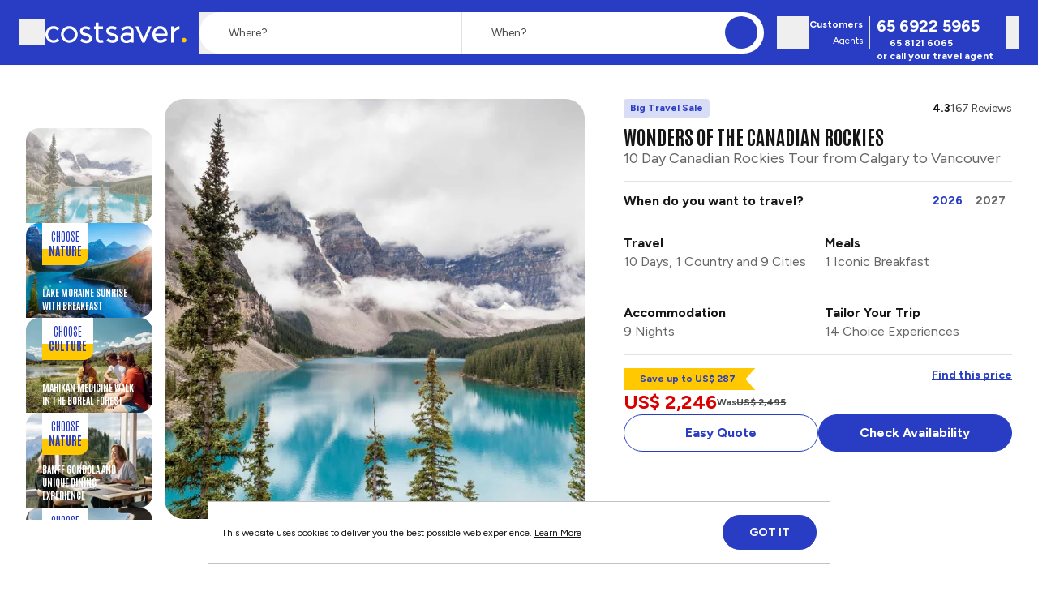

--- FILE ---
content_type: text/css; charset=UTF-8
request_url: https://www.costsavertour.com/_next/static/css/c0dcdae140775658.css
body_size: 61700
content:
/*
! tailwindcss v3.4.3 | MIT License | https://tailwindcss.com
*/*,:after,:before{box-sizing:border-box;border:0 solid}:after,:before{--tw-content:""}:host,html{line-height:1.5;-webkit-text-size-adjust:100%;-moz-tab-size:4;-o-tab-size:4;tab-size:4;font-family:ui-sans-serif,system-ui,sans-serif,Apple Color Emoji,Segoe UI Emoji,Segoe UI Symbol,Noto Color Emoji;font-feature-settings:normal;font-variation-settings:normal;-webkit-tap-highlight-color:transparent}body{margin:0;line-height:inherit}hr{height:0;color:inherit;border-top-width:1px}abbr:where([title]){-webkit-text-decoration:underline dotted;text-decoration:underline dotted}h1,h2,h3,h4,h5,h6{font-size:inherit;font-weight:inherit}a{color:inherit;text-decoration:inherit}b,strong{font-weight:bolder}code,kbd,pre,samp{font-family:ui-monospace,SFMono-Regular,Menlo,Monaco,Consolas,Liberation Mono,Courier New,monospace;font-feature-settings:normal;font-variation-settings:normal;font-size:1em}small{font-size:80%}sub,sup{font-size:75%;line-height:0;position:relative;vertical-align:baseline}sub{bottom:-.25em}sup{top:-.5em}table{text-indent:0;border-color:inherit;border-collapse:collapse}button,input,optgroup,select,textarea{font-family:inherit;font-feature-settings:inherit;font-variation-settings:inherit;font-size:100%;font-weight:inherit;line-height:inherit;letter-spacing:inherit;color:inherit;margin:0;padding:0}button,select{text-transform:none}button,input:where([type=button]),input:where([type=reset]),input:where([type=submit]){-webkit-appearance:button;background-color:transparent;background-image:none}:-moz-focusring{outline:auto}:-moz-ui-invalid{box-shadow:none}progress{vertical-align:baseline}::-webkit-inner-spin-button,::-webkit-outer-spin-button{height:auto}[type=search]{-webkit-appearance:textfield;outline-offset:-2px}::-webkit-search-decoration{-webkit-appearance:none}::-webkit-file-upload-button{-webkit-appearance:button;font:inherit}summary{display:list-item}blockquote,dd,dl,figure,h1,h2,h3,h4,h5,h6,hr,p,pre{margin:0}fieldset{margin:0}fieldset,legend{padding:0}menu,ol,ul{list-style:none;margin:0;padding:0}dialog{padding:0}textarea{resize:vertical}input::-moz-placeholder,textarea::-moz-placeholder{opacity:1;color:#9ca3af}input::placeholder,textarea::placeholder{opacity:1;color:#9ca3af}[role=button],button{cursor:pointer}:disabled{cursor:default}audio,canvas,embed,iframe,img,object,svg,video{display:block;vertical-align:middle}img,video{max-width:100%;height:auto}[hidden]{display:none}*,:after,:before{--tw-border-spacing-x:0;--tw-border-spacing-y:0;--tw-translate-x:0;--tw-translate-y:0;--tw-rotate:0;--tw-skew-x:0;--tw-skew-y:0;--tw-scale-x:1;--tw-scale-y:1;--tw-pan-x: ;--tw-pan-y: ;--tw-pinch-zoom: ;--tw-scroll-snap-strictness:proximity;--tw-gradient-from-position: ;--tw-gradient-via-position: ;--tw-gradient-to-position: ;--tw-ordinal: ;--tw-slashed-zero: ;--tw-numeric-figure: ;--tw-numeric-spacing: ;--tw-numeric-fraction: ;--tw-ring-inset: ;--tw-ring-offset-width:0px;--tw-ring-offset-color:#fff;--tw-ring-color:rgba(59,130,246,.5);--tw-ring-offset-shadow:0 0 #0000;--tw-ring-shadow:0 0 #0000;--tw-shadow:0 0 #0000;--tw-shadow-colored:0 0 #0000;--tw-blur: ;--tw-brightness: ;--tw-contrast: ;--tw-grayscale: ;--tw-hue-rotate: ;--tw-invert: ;--tw-saturate: ;--tw-sepia: ;--tw-drop-shadow: ;--tw-backdrop-blur: ;--tw-backdrop-brightness: ;--tw-backdrop-contrast: ;--tw-backdrop-grayscale: ;--tw-backdrop-hue-rotate: ;--tw-backdrop-invert: ;--tw-backdrop-opacity: ;--tw-backdrop-saturate: ;--tw-backdrop-sepia: ;--tw-contain-size: ;--tw-contain-layout: ;--tw-contain-paint: ;--tw-contain-style: }::backdrop{--tw-border-spacing-x:0;--tw-border-spacing-y:0;--tw-translate-x:0;--tw-translate-y:0;--tw-rotate:0;--tw-skew-x:0;--tw-skew-y:0;--tw-scale-x:1;--tw-scale-y:1;--tw-pan-x: ;--tw-pan-y: ;--tw-pinch-zoom: ;--tw-scroll-snap-strictness:proximity;--tw-gradient-from-position: ;--tw-gradient-via-position: ;--tw-gradient-to-position: ;--tw-ordinal: ;--tw-slashed-zero: ;--tw-numeric-figure: ;--tw-numeric-spacing: ;--tw-numeric-fraction: ;--tw-ring-inset: ;--tw-ring-offset-width:0px;--tw-ring-offset-color:#fff;--tw-ring-color:rgba(59,130,246,.5);--tw-ring-offset-shadow:0 0 #0000;--tw-ring-shadow:0 0 #0000;--tw-shadow:0 0 #0000;--tw-shadow-colored:0 0 #0000;--tw-blur: ;--tw-brightness: ;--tw-contrast: ;--tw-grayscale: ;--tw-hue-rotate: ;--tw-invert: ;--tw-saturate: ;--tw-sepia: ;--tw-drop-shadow: ;--tw-backdrop-blur: ;--tw-backdrop-brightness: ;--tw-backdrop-contrast: ;--tw-backdrop-grayscale: ;--tw-backdrop-hue-rotate: ;--tw-backdrop-invert: ;--tw-backdrop-opacity: ;--tw-backdrop-saturate: ;--tw-backdrop-sepia: ;--tw-contain-size: ;--tw-contain-layout: ;--tw-contain-paint: ;--tw-contain-style: }.container{width:100%}@media (min-width:640px){.container{max-width:640px}}@media (min-width:768px){.container{max-width:768px}}@media (min-width:1024px){.container{max-width:1024px}}@media (min-width:1280px){.container{max-width:1280px}}@media (min-width:1380px){.container{max-width:1380px}}@media (min-width:1536px){.container{max-width:1536px}}.btn{cursor:pointer;display:flex;align-items:center;gap:.5rem;width:-moz-fit-content;width:fit-content;border-radius:200px}.btn-l{padding:16px 48px}.btn-m{padding:12px 32px}.btn-s{padding:8px 16px}.btn-pr{color:#fff;fill:#fff;background-color:#283dc3;border:1px solid #283dc3}.btn-pr:active,.btn-pr:hover{background-color:#0e0f94;border:1px solid #0e0f94}.btn-pr:disabled{background-color:#bfc5ed;border:1px solid #bfc5ed;box-shadow:none;cursor:default}.btn-sec{color:#283dc3;fill:#283dc3;background-color:transparent;border:1px solid #283dc3}.btn-sec:active,.btn-sec:hover{border-color:#0e0f94;color:#0e0f94;fill:#0e0f94}.btn-sec:disabled{border-color:#c3c3c3;color:hsla(0,0%,9%,.4);fill:hsla(0,0%,9%,.4);opacity:.64;box-shadow:none;cursor:default}.btn-ter{color:#283dc3;fill:#283dc3;background-color:transparent}.btn-ter:active,.btn-ter:hover{color:#0e0f94;fill:#0e0f94}.btn-ter:disabled{color:#bfc5ed;fill:#bfc5ed;opacity:.64;box-shadow:none;cursor:default}.btn-ter-alt{color:#283dc3;fill:#283dc3;background-color:transparent;text-decoration:underline}.btn-ter-alt:active,.btn-ter-alt:hover{text-decoration:none;color:#0e0f94;fill:#0e0f94}.btn-ter-alt:disabled{text-decoration:none;color:#bfc5ed;fill:#bfc5ed;opacity:.64;box-shadow:none;cursor:default}.icon-btn-right{flex-direction:row-reverse}.icon-btn-left{flex-direction:row}.icon-btn-top{flex-direction:column}.btn-st{background-color:transparent;color:#161616;fill:#161616;border:1px solid #161616}.btn-st:hover{color:hsla(0,0%,9%,.5);fill:hsla(0,0%,9%,.5);border-color:hsla(0,0%,9%,.5)}.btn-st:active{border-color:#161616;color:#161616;fill:#161616}.btn-st:disabled{border-color:#c3c3c3;color:hsla(0,0%,9%,.4);fill:hsla(0,0%,9%,.4);opacity:.64;box-shadow:none;cursor:default}.btn-st-inv{border:1px solid #fff;background-color:transparent;color:#fff;fill:#fff}.btn-st-inv:hover{border-color:hsla(0,0%,100%,.5);color:hsla(0,0%,100%,.5);fill:hsla(0,0%,100%,.5)}.btn-st-inv:active{border-color:#fff;color:hsla(0,0%,100%,.8);fill:hsla(0,0%,100%,.8)}.btn-st-inv:disabled{border-color:#c3c3c3;color:#c3c3c3;fill:#c3c3c3;opacity:.64;box-shadow:none;cursor:default}.label-button-9xl{font-size:128px}.label-button-8xl,.label-button-9xl{font-family:var(--font-figtree);font-style:normal;font-weight:700;word-wrap:break-word;line-height:1.25}.label-button-8xl{font-size:96px}.label-button-7xl{font-size:72px}.label-button-6xl,.label-button-7xl{font-family:var(--font-figtree);font-style:normal;font-weight:700;word-wrap:break-word;line-height:1.25}.label-button-6xl{font-size:60px}.label-button-5xl{font-size:48px}.label-button-4xl,.label-button-5xl{font-family:var(--font-figtree);font-style:normal;font-weight:700;word-wrap:break-word;line-height:1.25}.label-button-4xl{font-size:36px}.label-button-3xl{font-size:30px}.label-button-2xl,.label-button-3xl{font-family:var(--font-figtree);font-style:normal;font-weight:700;word-wrap:break-word;line-height:1.25}.label-button-2xl{font-size:24px}.label-button-xl{font-size:20px}.label-button-lg,.label-button-xl{font-family:var(--font-figtree);font-style:normal;font-weight:700;word-wrap:break-word;line-height:1.25}.label-button-lg{font-size:18px}.label-button-base{font-size:16px}.label-button-base,.label-button-sm{font-family:var(--font-figtree);font-style:normal;font-weight:700;word-wrap:break-word;line-height:1.25}.label-button-sm{font-size:14px}.label-button-xs{font-family:var(--font-figtree);font-style:normal;font-weight:700;word-wrap:break-word;font-size:12px;line-height:1.25}.label-link-9xl{font-size:128px}.label-link-8xl,.label-link-9xl{font-family:var(--font-figtree);font-style:normal;font-weight:700;text-decoration:underline;text-underline-position:from-font;-webkit-text-decoration-skip-ink:none;text-decoration-skip-ink:none;text-decoration-thickness:from-font;word-wrap:break-word;line-height:1.25}.label-link-8xl{font-size:96px}.label-link-7xl{font-size:72px}.label-link-6xl,.label-link-7xl{font-family:var(--font-figtree);font-style:normal;font-weight:700;text-decoration:underline;text-underline-position:from-font;-webkit-text-decoration-skip-ink:none;text-decoration-skip-ink:none;text-decoration-thickness:from-font;word-wrap:break-word;line-height:1.25}.label-link-6xl{font-size:60px}.label-link-5xl{font-size:48px}.label-link-4xl,.label-link-5xl{font-family:var(--font-figtree);font-style:normal;font-weight:700;text-decoration:underline;text-underline-position:from-font;-webkit-text-decoration-skip-ink:none;text-decoration-skip-ink:none;text-decoration-thickness:from-font;word-wrap:break-word;line-height:1.25}.label-link-4xl{font-size:36px}.label-link-3xl{font-size:30px}.label-link-2xl,.label-link-3xl{font-family:var(--font-figtree);font-style:normal;font-weight:700;text-decoration:underline;text-underline-position:from-font;-webkit-text-decoration-skip-ink:none;text-decoration-skip-ink:none;text-decoration-thickness:from-font;word-wrap:break-word;line-height:1.25}.label-link-2xl{font-size:24px}.label-link-xl{font-size:20px}.label-link-lg,.label-link-xl{font-family:var(--font-figtree);font-style:normal;font-weight:700;text-decoration:underline;text-underline-position:from-font;-webkit-text-decoration-skip-ink:none;text-decoration-skip-ink:none;text-decoration-thickness:from-font;word-wrap:break-word;line-height:1.25}.label-link-lg{font-size:18px}.label-link-base{font-size:16px}.label-link-base,.label-link-sm{font-family:var(--font-figtree);font-style:normal;font-weight:700;text-decoration:underline;text-underline-position:from-font;-webkit-text-decoration-skip-ink:none;text-decoration-skip-ink:none;text-decoration-thickness:from-font;word-wrap:break-word;line-height:1.25}.label-link-sm{font-size:14px}.label-link-xs{font-family:var(--font-figtree);font-style:normal;font-weight:700;text-decoration:underline;text-underline-position:from-font;-webkit-text-decoration-skip-ink:none;text-decoration-skip-ink:none;text-decoration-thickness:from-font;word-wrap:break-word;font-size:12px;line-height:1.25}.label-primary-9xl{font-size:128px}.label-primary-8xl,.label-primary-9xl{font-family:var(--font-antonio);font-style:normal;font-weight:700;text-transform:uppercase;word-wrap:break-word;line-height:1.25}.label-primary-8xl{font-size:96px}.label-primary-7xl{font-size:72px}.label-primary-6xl,.label-primary-7xl{font-family:var(--font-antonio);font-style:normal;font-weight:700;text-transform:uppercase;word-wrap:break-word;line-height:1.25}.label-primary-6xl{font-size:60px}.label-primary-5xl{font-size:48px}.label-primary-4xl,.label-primary-5xl{font-family:var(--font-antonio);font-style:normal;font-weight:700;text-transform:uppercase;word-wrap:break-word;line-height:1.25}.label-primary-4xl{font-size:36px}.label-primary-3xl{font-size:30px}.label-primary-2xl,.label-primary-3xl{font-family:var(--font-antonio);font-style:normal;font-weight:700;text-transform:uppercase;word-wrap:break-word;line-height:1.25}.label-primary-2xl{font-size:24px}.label-primary-xl{font-size:20px}.label-primary-lg,.label-primary-xl{font-family:var(--font-antonio);font-style:normal;font-weight:700;text-transform:uppercase;word-wrap:break-word;line-height:1.25}.label-primary-lg{font-size:18px}.label-primary-base{font-size:16px}.label-primary-base,.label-primary-sm{font-family:var(--font-antonio);font-style:normal;font-weight:700;text-transform:uppercase;word-wrap:break-word;line-height:1.25}.label-primary-sm{font-size:14px}.label-primary-xs{font-family:var(--font-antonio);font-style:normal;font-weight:700;text-transform:uppercase;word-wrap:break-word;font-size:12px;line-height:1.25}.label-secondary-9xl{font-size:128px}.label-secondary-8xl,.label-secondary-9xl{font-family:var(--font-figtree);font-style:normal;font-weight:600;word-wrap:break-word;line-height:1.25}.label-secondary-8xl{font-size:96px}.label-secondary-7xl{font-size:72px}.label-secondary-6xl,.label-secondary-7xl{font-family:var(--font-figtree);font-style:normal;font-weight:600;word-wrap:break-word;line-height:1.25}.label-secondary-6xl{font-size:60px}.label-secondary-5xl{font-size:48px}.label-secondary-4xl,.label-secondary-5xl{font-family:var(--font-figtree);font-style:normal;font-weight:600;word-wrap:break-word;line-height:1.25}.label-secondary-4xl{font-size:36px}.label-secondary-3xl{font-size:30px}.label-secondary-2xl,.label-secondary-3xl{font-family:var(--font-figtree);font-style:normal;font-weight:600;word-wrap:break-word;line-height:1.25}.label-secondary-2xl{font-size:24px}.label-secondary-xl{font-size:20px}.label-secondary-lg,.label-secondary-xl{font-family:var(--font-figtree);font-style:normal;font-weight:600;word-wrap:break-word;line-height:1.25}.label-secondary-lg{font-size:18px}.label-secondary-base{font-size:16px}.label-secondary-base,.label-secondary-sm{font-family:var(--font-figtree);font-style:normal;font-weight:600;word-wrap:break-word;line-height:1.25}.label-secondary-sm{font-size:14px}.label-secondary-xs{font-family:var(--font-figtree);font-style:normal;font-weight:600;word-wrap:break-word;font-size:12px;line-height:1.25}.paragraph-9xl{font-size:128px}.paragraph-8xl,.paragraph-9xl{font-family:var(--font-figtree);font-style:normal;font-weight:400;word-wrap:break-word;line-height:1.25}.paragraph-8xl{font-size:96px}.paragraph-7xl{font-size:72px}.paragraph-6xl,.paragraph-7xl{font-family:var(--font-figtree);font-style:normal;font-weight:400;word-wrap:break-word;line-height:1.25}.paragraph-6xl{font-size:60px}.paragraph-5xl{font-size:48px}.paragraph-4xl,.paragraph-5xl{font-family:var(--font-figtree);font-style:normal;font-weight:400;word-wrap:break-word;line-height:1.25}.paragraph-4xl{font-size:36px}.paragraph-3xl{font-size:30px}.paragraph-2xl,.paragraph-3xl{font-family:var(--font-figtree);font-style:normal;font-weight:400;word-wrap:break-word;line-height:1.25}.paragraph-2xl{font-size:24px}.paragraph-xl{font-family:var(--font-figtree);font-style:normal;font-weight:400;word-wrap:break-word;font-size:20px;line-height:1.25}.paragraph-lg{font-size:18px}.paragraph-base,.paragraph-lg{font-family:var(--font-figtree);font-style:normal;font-weight:400;word-wrap:break-word;line-height:1.375}.paragraph-base{font-size:16px}.paragraph-sm{font-size:14px}.paragraph-sm,.paragraph-xs{font-family:var(--font-figtree);font-style:normal;font-weight:400;word-wrap:break-word;line-height:1.375}.paragraph-xs{font-size:12px}.paragraph-link-9xl{font-size:128px}.paragraph-link-8xl,.paragraph-link-9xl{text-decoration:underline;text-underline-position:from-font;-webkit-text-decoration-skip-ink:none;text-decoration-skip-ink:none;text-decoration-thickness:from-font;font-family:var(--font-figtree);font-style:normal;font-weight:400;word-wrap:break-word;line-height:1.25}.paragraph-link-8xl{font-size:96px}.paragraph-link-7xl{font-size:72px}.paragraph-link-6xl,.paragraph-link-7xl{text-decoration:underline;text-underline-position:from-font;-webkit-text-decoration-skip-ink:none;text-decoration-skip-ink:none;text-decoration-thickness:from-font;font-family:var(--font-figtree);font-style:normal;font-weight:400;word-wrap:break-word;line-height:1.25}.paragraph-link-6xl{font-size:60px}.paragraph-link-5xl{font-size:48px}.paragraph-link-4xl,.paragraph-link-5xl{text-decoration:underline;text-underline-position:from-font;-webkit-text-decoration-skip-ink:none;text-decoration-skip-ink:none;text-decoration-thickness:from-font;font-family:var(--font-figtree);font-style:normal;font-weight:400;word-wrap:break-word;line-height:1.25}.paragraph-link-4xl{font-size:36px}.paragraph-link-3xl{font-size:30px}.paragraph-link-2xl,.paragraph-link-3xl{text-decoration:underline;text-underline-position:from-font;-webkit-text-decoration-skip-ink:none;text-decoration-skip-ink:none;text-decoration-thickness:from-font;font-family:var(--font-figtree);font-style:normal;font-weight:400;word-wrap:break-word;line-height:1.25}.paragraph-link-2xl{font-size:24px}.paragraph-link-xl{text-decoration:underline;text-underline-position:from-font;-webkit-text-decoration-skip-ink:none;text-decoration-skip-ink:none;text-decoration-thickness:from-font;font-family:var(--font-figtree);font-style:normal;font-weight:400;word-wrap:break-word;font-size:20px;line-height:1.25}.paragraph-link-lg{font-size:18px}.paragraph-link-base,.paragraph-link-lg{text-decoration:underline;text-underline-position:from-font;-webkit-text-decoration-skip-ink:none;text-decoration-skip-ink:none;text-decoration-thickness:from-font;font-family:var(--font-figtree);font-style:normal;font-weight:400;word-wrap:break-word;line-height:1.375}.paragraph-link-base{font-size:16px}.paragraph-link-sm{font-size:14px}.paragraph-link-sm,.paragraph-link-xs{text-decoration:underline;text-underline-position:from-font;-webkit-text-decoration-skip-ink:none;text-decoration-skip-ink:none;text-decoration-thickness:from-font;font-family:var(--font-figtree);font-style:normal;font-weight:400;word-wrap:break-word;line-height:1.375}.paragraph-link-xs{font-size:12px}.paragraph-strikethrough-9xl{font-size:128px}.paragraph-strikethrough-8xl,.paragraph-strikethrough-9xl{font-family:var(--font-figtree);font-weight:400;text-decoration:line-through;font-style:normal;word-wrap:break-word;text-decoration-thickness:from-font;line-height:1.25}.paragraph-strikethrough-8xl{font-size:96px}.paragraph-strikethrough-7xl{font-size:72px}.paragraph-strikethrough-6xl,.paragraph-strikethrough-7xl{font-family:var(--font-figtree);font-weight:400;text-decoration:line-through;font-style:normal;word-wrap:break-word;text-decoration-thickness:from-font;line-height:1.25}.paragraph-strikethrough-6xl{font-size:60px}.paragraph-strikethrough-5xl{font-size:48px}.paragraph-strikethrough-4xl,.paragraph-strikethrough-5xl{font-family:var(--font-figtree);font-weight:400;text-decoration:line-through;font-style:normal;word-wrap:break-word;text-decoration-thickness:from-font;line-height:1.25}.paragraph-strikethrough-4xl{font-size:36px}.paragraph-strikethrough-3xl{font-size:30px}.paragraph-strikethrough-2xl,.paragraph-strikethrough-3xl{font-family:var(--font-figtree);font-weight:400;text-decoration:line-through;font-style:normal;word-wrap:break-word;text-decoration-thickness:from-font;line-height:1.25}.paragraph-strikethrough-2xl{font-size:24px}.paragraph-strikethrough-xl{font-family:var(--font-figtree);font-weight:400;text-decoration:line-through;font-style:normal;word-wrap:break-word;text-decoration-thickness:from-font;font-size:20px;line-height:1.25}.paragraph-strikethrough-lg{font-size:18px}.paragraph-strikethrough-base,.paragraph-strikethrough-lg{font-family:var(--font-figtree);font-weight:400;text-decoration:line-through;font-style:normal;word-wrap:break-word;text-decoration-thickness:from-font;line-height:1.375}.paragraph-strikethrough-base{font-size:16px}.paragraph-strikethrough-sm{font-size:14px}.paragraph-strikethrough-sm,.paragraph-strikethrough-xs{font-family:var(--font-figtree);font-weight:400;text-decoration:line-through;font-style:normal;word-wrap:break-word;text-decoration-thickness:from-font;line-height:1.375}.paragraph-strikethrough-xs{font-size:12px}.pretitle-9xl{font-size:128px}.pretitle-8xl,.pretitle-9xl{font-family:var(--font-figtree);font-style:normal;font-weight:600;word-wrap:break-word;line-height:1.25}.pretitle-8xl{font-size:96px}.pretitle-7xl{font-size:72px}.pretitle-6xl,.pretitle-7xl{font-family:var(--font-figtree);font-style:normal;font-weight:600;word-wrap:break-word;line-height:1.25}.pretitle-6xl{font-size:60px}.pretitle-5xl{font-size:48px}.pretitle-4xl,.pretitle-5xl{font-family:var(--font-figtree);font-style:normal;font-weight:600;word-wrap:break-word;line-height:1.25}.pretitle-4xl{font-size:36px}.pretitle-3xl{font-size:30px}.pretitle-2xl,.pretitle-3xl{font-family:var(--font-figtree);font-style:normal;font-weight:600;word-wrap:break-word;line-height:1.25}.pretitle-2xl{font-size:24px}.pretitle-xl{font-family:var(--font-figtree);font-style:normal;font-weight:600;word-wrap:break-word;font-size:20px;line-height:1.25}.pretitle-lg{font-size:18px}.pretitle-base,.pretitle-lg{font-family:var(--font-figtree);font-style:normal;font-weight:600;word-wrap:break-word;line-height:1.375}.pretitle-base{font-size:16px}.pretitle-sm{font-size:14px}.pretitle-sm,.pretitle-xs{font-family:var(--font-figtree);font-style:normal;font-weight:600;word-wrap:break-word;line-height:1.375}.pretitle-xs{font-size:12px}.subtitle-9xl{font-size:128px}.subtitle-8xl,.subtitle-9xl{font-family:var(--font-figtree);font-style:normal;font-weight:600;word-wrap:break-word;line-height:1.25}.subtitle-8xl{font-size:96px}.subtitle-7xl{font-size:72px}.subtitle-6xl,.subtitle-7xl{font-family:var(--font-figtree);font-style:normal;font-weight:600;word-wrap:break-word;line-height:1.25}.subtitle-6xl{font-size:60px}.subtitle-5xl{font-size:48px}.subtitle-4xl,.subtitle-5xl{font-family:var(--font-figtree);font-style:normal;font-weight:600;word-wrap:break-word;line-height:1.25}.subtitle-4xl{font-size:36px}.subtitle-3xl{font-size:30px}.subtitle-2xl,.subtitle-3xl{font-family:var(--font-figtree);font-style:normal;font-weight:600;word-wrap:break-word;line-height:1.25}.subtitle-2xl{font-size:24px}.subtitle-xl{font-family:var(--font-figtree);font-style:normal;font-weight:600;word-wrap:break-word;font-size:20px;line-height:1.25}.subtitle-lg{font-size:18px}.subtitle-base,.subtitle-lg{font-family:var(--font-figtree);font-style:normal;font-weight:600;word-wrap:break-word;line-height:1.375}.subtitle-base{font-size:16px}.subtitle-sm{font-size:14px}.subtitle-sm,.subtitle-xs{font-family:var(--font-figtree);font-style:normal;font-weight:600;word-wrap:break-word;line-height:1.375}.subtitle-xs{font-size:12px}.title-9xl{font-size:128px}.title-8xl,.title-9xl{font-family:var(--font-antonio);text-transform:uppercase;font-style:normal;font-weight:700;word-wrap:break-word;line-height:1.25}.title-8xl{font-size:96px}.title-7xl{font-size:72px}.title-6xl,.title-7xl{font-family:var(--font-antonio);text-transform:uppercase;font-style:normal;font-weight:700;word-wrap:break-word;line-height:1.25}.title-6xl{font-size:60px}.title-5xl{font-size:48px}.title-4xl,.title-5xl{font-family:var(--font-antonio);text-transform:uppercase;font-style:normal;font-weight:700;word-wrap:break-word;line-height:1.25}.title-4xl{font-size:36px}.title-3xl{font-size:30px}.title-2xl,.title-3xl{font-family:var(--font-antonio);text-transform:uppercase;font-style:normal;font-weight:700;word-wrap:break-word;line-height:1.25}.title-2xl{font-size:24px}.title-xl{font-family:var(--font-antonio);text-transform:uppercase;font-style:normal;font-weight:700;word-wrap:break-word;font-size:20px;line-height:1.25}.title-lg{font-size:18px}.title-base,.title-lg{font-family:var(--font-antonio);text-transform:uppercase;font-style:normal;font-weight:700;word-wrap:break-word;line-height:1.375}.title-base{font-size:16px}.\!title-sm{font-family:var(--font-antonio)!important;text-transform:uppercase!important;font-style:normal!important;font-weight:700!important;word-wrap:break-word!important;font-size:14px!important;line-height:1.375!important}.title-sm{font-size:14px}.title-sm,.title-xs{font-family:var(--font-antonio);text-transform:uppercase;font-style:normal;font-weight:700;word-wrap:break-word;line-height:1.375}.title-xs{font-size:12px}.title-secondary-9xl{font-size:128px}.title-secondary-8xl,.title-secondary-9xl{font-family:var(--font-figtree);font-style:normal;font-weight:700;text-transform:capitalize;word-wrap:break-word;line-height:1.25}.title-secondary-8xl{font-size:96px}.title-secondary-7xl{font-size:72px}.title-secondary-6xl,.title-secondary-7xl{font-family:var(--font-figtree);font-style:normal;font-weight:700;text-transform:capitalize;word-wrap:break-word;line-height:1.25}.title-secondary-6xl{font-size:60px}.title-secondary-5xl{font-size:48px}.title-secondary-4xl,.title-secondary-5xl{font-family:var(--font-figtree);font-style:normal;font-weight:700;text-transform:capitalize;word-wrap:break-word;line-height:1.25}.title-secondary-4xl{font-size:36px}.title-secondary-3xl{font-size:30px}.title-secondary-2xl,.title-secondary-3xl{font-family:var(--font-figtree);font-style:normal;font-weight:700;text-transform:capitalize;word-wrap:break-word;line-height:1.25}.title-secondary-2xl{font-size:24px}.title-secondary-xl{font-family:var(--font-figtree);font-style:normal;font-weight:700;text-transform:capitalize;word-wrap:break-word;font-size:20px;line-height:1.25}.title-secondary-lg{font-size:18px}.title-secondary-base,.title-secondary-lg{font-family:var(--font-figtree);font-style:normal;font-weight:700;text-transform:capitalize;word-wrap:break-word;line-height:1.375}.title-secondary-base{font-size:16px}.title-secondary-sm{font-size:14px}.title-secondary-sm,.title-secondary-xs{font-family:var(--font-figtree);font-style:normal;font-weight:700;text-transform:capitalize;word-wrap:break-word;line-height:1.375}.title-secondary-xs{font-size:12px}.auto-cols-1-slides{grid-auto-columns:100%}.auto-cols-1-1-slides{grid-auto-columns:90%}.auto-cols-1-15-slides{grid-auto-columns:80%}.auto-cols-1-2-slides{grid-auto-columns:70%}.auto-cols-1-5-slides{grid-auto-columns:67%}.auto-cols-2-slides{grid-auto-columns:50%}.auto-cols-2-2-slides{grid-auto-columns:42%}.auto-cols-2-5-slides{grid-auto-columns:40%}.auto-cols-3-slides{grid-auto-columns:33.3%}.auto-cols-3-5-slides{grid-auto-columns:28%}.auto-cols-4-slides{grid-auto-columns:25%}.auto-cols-4-5-slides{grid-auto-columns:22%}.auto-cols-5-slides{grid-auto-columns:20%}.auto-cols-5-5-slides{grid-auto-columns:18%}.auto-cols-6-slides{grid-auto-columns:17%}.pointer-events-none{pointer-events:none}.pointer-events-auto{pointer-events:auto}.visible{visibility:visible}.invisible{visibility:hidden}.collapse{visibility:collapse}.static{position:static}.\!fixed{position:fixed!important}.fixed{position:fixed}.absolute{position:absolute}.relative{position:relative}.sticky{position:sticky}.inset-0{inset:0}.inset-4{inset:1rem}.inset-auto{inset:auto}.inset-x-0{left:0;right:0}.inset-y-0{top:0;bottom:0}.\!-top-\[80px\]{top:-80px!important}.\!top-0{top:0!important}.-bottom-5{bottom:-1.25rem}.-left-10{left:-2.5rem}.-left-3{left:-.75rem}.-left-4{left:-1rem}.-left-7{left:-1.75rem}.-left-\[128px\]{left:-128px}.-left-full{left:-100%}.-right-4{right:-1rem}.-right-8{right:-2rem}.-right-full{right:-100%}.-right-px{right:-1px}.-top-1{top:-.25rem}.-top-10{top:-2.5rem}.-top-12{top:-3rem}.-top-2{top:-.5rem}.-top-3{top:-.75rem}.-top-4{top:-1rem}.-top-\[34px\]{top:-34px}.-top-full{top:-100%}.-top-px{top:-1px}.bottom-0{bottom:0}.bottom-2{bottom:.5rem}.bottom-4{bottom:1rem}.bottom-6{bottom:1.5rem}.bottom-\[-1px\]{bottom:-1px}.bottom-\[100\%\]{bottom:100%}.bottom-\[25px\]{bottom:25px}.left-0{left:0}.left-1\/2{left:50%}.left-1\/4{left:25%}.left-12{left:3rem}.left-2{left:.5rem}.left-2\/4{left:50%}.left-4{left:1rem}.left-5{left:1.25rem}.left-6{left:1.5rem}.left-7{left:1.75rem}.left-\[50\%\]{left:50%}.left-auto{left:auto}.left-px{left:1px}.right-0{right:0}.right-4{right:1rem}.right-6{right:1.5rem}.right-8{right:2rem}.right-px{right:1px}.top-0{top:0}.top-1{top:.25rem}.top-1\/2{top:50%}.top-2{top:.5rem}.top-36{top:9rem}.top-4{top:1rem}.top-6{top:1.5rem}.top-8{top:2rem}.top-\[-70px\]{top:-70px}.top-\[23rem\]{top:23rem}.top-\[35\.5rem\]{top:35.5rem}.top-\[50\%\]{top:50%}.top-\[96px\]{top:96px}.top-\[calc\(100vh-2rem\)\]{top:calc(100vh - 2rem)}.top-auto{top:auto}.top-full{top:100%}.top-px{top:1px}.-z-10{z-index:-10}.z-0{z-index:0}.z-10{z-index:10}.z-20{z-index:20}.z-30{z-index:30}.z-40{z-index:40}.z-50{z-index:50}.z-\[-1\]{z-index:-1}.z-\[100\]{z-index:100}.z-\[19\]{z-index:19}.z-\[1\]{z-index:1}.z-\[60\]{z-index:60}.z-\[9999\]{z-index:9999}.z-\[99\]{z-index:99}.-order-1{order:-1}.order-1{order:1}.order-2{order:2}.order-3{order:3}.col-span-1{grid-column:span 1/span 1}.col-span-10{grid-column:span 10/span 10}.col-span-11{grid-column:span 11/span 11}.col-span-12{grid-column:span 12/span 12}.col-span-2{grid-column:span 2/span 2}.col-span-3{grid-column:span 3/span 3}.col-span-4{grid-column:span 4/span 4}.col-span-5{grid-column:span 5/span 5}.col-span-6{grid-column:span 6/span 6}.col-span-7{grid-column:span 7/span 7}.col-span-8{grid-column:span 8/span 8}.col-span-9{grid-column:span 9/span 9}.col-span-full{grid-column:1/-1}.col-start-1{grid-column-start:1}.col-start-2{grid-column-start:2}.col-start-3{grid-column-start:3}.col-end-13{grid-column-end:13}.col-end-2{grid-column-end:2}.col-end-3{grid-column-end:3}.col-end-4{grid-column-end:4}.row-\[span_15_\/_span_15\]{grid-row:span 15/span 15}.row-\[span_6_\/_span_6\]{grid-row:span 6/span 6}.row-\[span_7_\/_span_7\]{grid-row:span 7/span 7}.row-auto{grid-row:auto}.row-span-1{grid-row:span 1/span 1}.row-span-10{grid-row:span 10/span 10}.row-span-11{grid-row:span 11/span 11}.row-span-12{grid-row:span 12/span 12}.row-span-13{grid-row:span 13/span 13}.row-span-14{grid-row:span 14/span 14}.row-span-2{grid-row:span 2/span 2}.row-span-3{grid-row:span 3/span 3}.row-span-4{grid-row:span 4/span 4}.row-span-5{grid-row:span 5/span 5}.row-span-6{grid-row:span 6/span 6}.row-span-7{grid-row:span 7/span 7}.row-span-8{grid-row:span 8/span 8}.row-span-9{grid-row:span 9/span 9}.row-span-full{grid-row:1/-1}.row-start-1{grid-row-start:1}.row-start-2{grid-row-start:2}.row-start-3{grid-row-start:3}.row-start-4{grid-row-start:4}.row-start-5{grid-row-start:5}.row-start-6{grid-row-start:6}.float-right{float:right}.float-left{float:left}.\!m-0{margin:0!important}.\!m-0\.5{margin:.125rem!important}.\!m-1{margin:.25rem!important}.\!m-10{margin:2.5rem!important}.\!m-12{margin:3rem!important}.\!m-14{margin:3.5rem!important}.\!m-16{margin:4rem!important}.\!m-2{margin:.5rem!important}.\!m-20{margin:5rem!important}.\!m-24{margin:6rem!important}.\!m-3{margin:.75rem!important}.\!m-4{margin:1rem!important}.\!m-5{margin:1.25rem!important}.\!m-6{margin:1.5rem!important}.\!m-7{margin:1.75rem!important}.\!m-8{margin:2rem!important}.\!m-auto{margin:auto!important}.m-0{margin:0}.m-0\.5{margin:.125rem}.m-1{margin:.25rem}.m-10{margin:2.5rem}.m-12{margin:3rem}.m-14{margin:3.5rem}.m-16{margin:4rem}.m-2{margin:.5rem}.m-20{margin:5rem}.m-24{margin:6rem}.m-3{margin:.75rem}.m-4{margin:1rem}.m-5{margin:1.25rem}.m-6{margin:1.5rem}.m-7{margin:1.75rem}.m-8{margin:2rem}.m-\[6px\]{margin:6px}.m-auto{margin:auto}.mx-0{margin-left:0;margin-right:0}.mx-1{margin-left:.25rem;margin-right:.25rem}.mx-1\.5{margin-left:.375rem;margin-right:.375rem}.mx-2{margin-left:.5rem;margin-right:.5rem}.mx-2\.5{margin-left:.625rem;margin-right:.625rem}.mx-3{margin-left:.75rem;margin-right:.75rem}.mx-4{margin-left:1rem;margin-right:1rem}.mx-5{margin-left:1.25rem;margin-right:1.25rem}.mx-6{margin-left:1.5rem;margin-right:1.5rem}.mx-8{margin-left:2rem;margin-right:2rem}.mx-\[1\.375rem\]{margin-left:1.375rem;margin-right:1.375rem}.mx-\[20px\]{margin-left:20px;margin-right:20px}.mx-auto{margin-left:auto;margin-right:auto}.my-0{margin-top:0;margin-bottom:0}.my-1{margin-top:.25rem;margin-bottom:.25rem}.my-12{margin-top:3rem;margin-bottom:3rem}.my-16{margin-top:4rem;margin-bottom:4rem}.my-2{margin-top:.5rem;margin-bottom:.5rem}.my-20{margin-top:5rem;margin-bottom:5rem}.my-3{margin-top:.75rem;margin-bottom:.75rem}.my-4{margin-top:1rem;margin-bottom:1rem}.my-6{margin-top:1.5rem;margin-bottom:1.5rem}.my-7{margin-top:1.75rem;margin-bottom:1.75rem}.my-8{margin-top:2rem;margin-bottom:2rem}.my-auto{margin-top:auto;margin-bottom:auto}.\!mb-0{margin-bottom:0!important}.\!mb-0\.5{margin-bottom:.125rem!important}.\!mb-1{margin-bottom:.25rem!important}.\!mb-10{margin-bottom:2.5rem!important}.\!mb-12{margin-bottom:3rem!important}.\!mb-14{margin-bottom:3.5rem!important}.\!mb-16{margin-bottom:4rem!important}.\!mb-2{margin-bottom:.5rem!important}.\!mb-20{margin-bottom:5rem!important}.\!mb-24{margin-bottom:6rem!important}.\!mb-3{margin-bottom:.75rem!important}.\!mb-4{margin-bottom:1rem!important}.\!mb-5{margin-bottom:1.25rem!important}.\!mb-6{margin-bottom:1.5rem!important}.\!mb-7{margin-bottom:1.75rem!important}.\!mb-8{margin-bottom:2rem!important}.\!mb-auto{margin-bottom:auto!important}.\!ml-0{margin-left:0!important}.\!ml-0\.5{margin-left:.125rem!important}.\!ml-1{margin-left:.25rem!important}.\!ml-10{margin-left:2.5rem!important}.\!ml-12{margin-left:3rem!important}.\!ml-14{margin-left:3.5rem!important}.\!ml-16{margin-left:4rem!important}.\!ml-2{margin-left:.5rem!important}.\!ml-20{margin-left:5rem!important}.\!ml-24{margin-left:6rem!important}.\!ml-3{margin-left:.75rem!important}.\!ml-4{margin-left:1rem!important}.\!ml-5{margin-left:1.25rem!important}.\!ml-6{margin-left:1.5rem!important}.\!ml-7{margin-left:1.75rem!important}.\!ml-8{margin-left:2rem!important}.\!ml-auto{margin-left:auto!important}.\!mr-0{margin-right:0!important}.\!mr-0\.5{margin-right:.125rem!important}.\!mr-1{margin-right:.25rem!important}.\!mr-10{margin-right:2.5rem!important}.\!mr-12{margin-right:3rem!important}.\!mr-14{margin-right:3.5rem!important}.\!mr-16{margin-right:4rem!important}.\!mr-2{margin-right:.5rem!important}.\!mr-20{margin-right:5rem!important}.\!mr-24{margin-right:6rem!important}.\!mr-3{margin-right:.75rem!important}.\!mr-4{margin-right:1rem!important}.\!mr-5{margin-right:1.25rem!important}.\!mr-6{margin-right:1.5rem!important}.\!mr-7{margin-right:1.75rem!important}.\!mr-8{margin-right:2rem!important}.\!mr-auto{margin-right:auto!important}.\!mt-0{margin-top:0!important}.\!mt-0\.5{margin-top:.125rem!important}.\!mt-1{margin-top:.25rem!important}.\!mt-10{margin-top:2.5rem!important}.\!mt-12{margin-top:3rem!important}.\!mt-14{margin-top:3.5rem!important}.\!mt-16{margin-top:4rem!important}.\!mt-2{margin-top:.5rem!important}.\!mt-20{margin-top:5rem!important}.\!mt-24{margin-top:6rem!important}.\!mt-3{margin-top:.75rem!important}.\!mt-4{margin-top:1rem!important}.\!mt-5{margin-top:1.25rem!important}.\!mt-6{margin-top:1.5rem!important}.\!mt-7{margin-top:1.75rem!important}.\!mt-8{margin-top:2rem!important}.\!mt-auto{margin-top:auto!important}.-mb-1{margin-bottom:-.25rem}.-ml-4{margin-left:-1rem}.-ml-\[2px\]{margin-left:-2px}.-mr-2{margin-right:-.5rem}.-mr-4{margin-right:-1rem}.-mt-0{margin-top:0}.-mt-0\.5{margin-top:-.125rem}.-mt-10{margin-top:-2.5rem}.-mt-2{margin-top:-.5rem}.-mt-4{margin-top:-1rem}.-mt-6{margin-top:-1.5rem}.-mt-8{margin-top:-2rem}.-mt-9{margin-top:-2.25rem}.mb-0{margin-bottom:0}.mb-0\.5{margin-bottom:.125rem}.mb-1{margin-bottom:.25rem}.mb-10{margin-bottom:2.5rem}.mb-12{margin-bottom:3rem}.mb-14{margin-bottom:3.5rem}.mb-16{margin-bottom:4rem}.mb-2{margin-bottom:.5rem}.mb-2\.5{margin-bottom:.625rem}.mb-20{margin-bottom:5rem}.mb-24{margin-bottom:6rem}.mb-3{margin-bottom:.75rem}.mb-36{margin-bottom:9rem}.mb-4{margin-bottom:1rem}.mb-48{margin-bottom:12rem}.mb-5{margin-bottom:1.25rem}.mb-6{margin-bottom:1.5rem}.mb-7{margin-bottom:1.75rem}.mb-8{margin-bottom:2rem}.mb-\[3px\]{margin-bottom:3px}.mb-auto{margin-bottom:auto}.ml-0{margin-left:0}.ml-0\.5{margin-left:.125rem}.ml-1{margin-left:.25rem}.ml-10{margin-left:2.5rem}.ml-12{margin-left:3rem}.ml-14{margin-left:3.5rem}.ml-16{margin-left:4rem}.ml-2{margin-left:.5rem}.ml-20{margin-left:5rem}.ml-24{margin-left:6rem}.ml-3{margin-left:.75rem}.ml-4{margin-left:1rem}.ml-5{margin-left:1.25rem}.ml-6{margin-left:1.5rem}.ml-7{margin-left:1.75rem}.ml-8{margin-left:2rem}.ml-\[2\.2rem\]{margin-left:2.2rem}.ml-\[calc\(50\%-3\.5rem\)\]{margin-left:calc(50% - 3.5rem)}.ml-auto{margin-left:auto}.mr-0{margin-right:0}.mr-0\.5{margin-right:.125rem}.mr-1{margin-right:.25rem}.mr-10{margin-right:2.5rem}.mr-12{margin-right:3rem}.mr-14{margin-right:3.5rem}.mr-16{margin-right:4rem}.mr-2{margin-right:.5rem}.mr-20{margin-right:5rem}.mr-24{margin-right:6rem}.mr-3{margin-right:.75rem}.mr-4{margin-right:1rem}.mr-5{margin-right:1.25rem}.mr-6{margin-right:1.5rem}.mr-7{margin-right:1.75rem}.mr-8{margin-right:2rem}.mr-\[calc\(50\%-3\.5rem\)\]{margin-right:calc(50% - 3.5rem)}.mr-auto{margin-right:auto}.mt-0{margin-top:0}.mt-0\.5{margin-top:.125rem}.mt-1{margin-top:.25rem}.mt-10{margin-top:2.5rem}.mt-12{margin-top:3rem}.mt-14{margin-top:3.5rem}.mt-16{margin-top:4rem}.mt-2{margin-top:.5rem}.mt-20{margin-top:5rem}.mt-24{margin-top:6rem}.mt-3{margin-top:.75rem}.mt-32{margin-top:8rem}.mt-4{margin-top:1rem}.mt-5{margin-top:1.25rem}.mt-56{margin-top:14rem}.mt-6{margin-top:1.5rem}.mt-7{margin-top:1.75rem}.mt-8{margin-top:2rem}.mt-9{margin-top:2.25rem}.mt-\[19px\]{margin-top:19px}.mt-\[29\.5px\]{margin-top:29.5px}.mt-auto{margin-top:auto}.box-border{box-sizing:border-box}.box-content{box-sizing:content-box}.line-clamp-1{-webkit-line-clamp:1}.line-clamp-1,.line-clamp-2{overflow:hidden;display:-webkit-box;-webkit-box-orient:vertical}.line-clamp-2{-webkit-line-clamp:2}.line-clamp-3{-webkit-line-clamp:3}.line-clamp-3,.line-clamp-4{overflow:hidden;display:-webkit-box;-webkit-box-orient:vertical}.line-clamp-4{-webkit-line-clamp:4}.line-clamp-5{-webkit-line-clamp:5}.line-clamp-5,.line-clamp-6{overflow:hidden;display:-webkit-box;-webkit-box-orient:vertical}.line-clamp-6{-webkit-line-clamp:6}.line-clamp-none{overflow:visible;display:block;-webkit-box-orient:horizontal;-webkit-line-clamp:none}.block{display:block}.inline-block{display:inline-block}.inline{display:inline}.flex{display:flex}.inline-flex{display:inline-flex}.table{display:table}.flow-root{display:flow-root}.grid{display:grid}.contents{display:contents}.list-item{display:list-item}.hidden{display:none}.aspect-1\/1{aspect-ratio:1/1}.aspect-1\/2{aspect-ratio:1/2}.aspect-10\/16{aspect-ratio:10/16}.aspect-16\/10{aspect-ratio:16/10}.aspect-16\/9{aspect-ratio:16/9}.aspect-2\/1{aspect-ratio:2/1}.aspect-2\/3{aspect-ratio:2/3}.aspect-21\/9{aspect-ratio:21/9}.aspect-3\/2{aspect-ratio:3/2}.aspect-3\/4{aspect-ratio:3/4}.aspect-4\/3{aspect-ratio:4/3}.aspect-9\/16{aspect-ratio:9/16}.aspect-9\/21{aspect-ratio:9/21}.aspect-\[1\/1\]{aspect-ratio:1/1}.aspect-auto{aspect-ratio:auto}.aspect-square{aspect-ratio:1/1}.aspect-video{aspect-ratio:16/9}.size-0{width:0;height:0}.size-1{width:.25rem;height:.25rem}.size-10{width:2.5rem;height:2.5rem}.size-12{width:3rem;height:3rem}.size-16{width:4rem;height:4rem}.size-2{width:.5rem;height:.5rem}.size-20{width:5rem;height:5rem}.size-24{width:6rem;height:6rem}.size-3{width:.75rem;height:.75rem}.size-4{width:1rem;height:1rem}.size-5{width:1.25rem;height:1.25rem}.size-6{width:1.5rem;height:1.5rem}.size-7{width:1.75rem;height:1.75rem}.size-8{width:2rem;height:2rem}.size-80{width:20rem;height:20rem}.size-\[0\.875rem\]{width:.875rem;height:.875rem}.size-\[104px\]{width:104px;height:104px}.size-\[10px\]{width:10px;height:10px}.size-\[14px\]{width:14px;height:14px}.size-\[46px\]{width:46px;height:46px}.size-\[48px\]{width:48px;height:48px}.size-\[72px\]{width:72px;height:72px}.size-full{width:100%;height:100%}.\!h-1{height:.25rem!important}.\!h-1\/6{height:16.666667%!important}.\!h-10{height:2.5rem!important}.\!h-12{height:3rem!important}.\!h-16{height:4rem!important}.\!h-2{height:.5rem!important}.\!h-2\/6{height:33.333333%!important}.\!h-20{height:5rem!important}.\!h-24{height:6rem!important}.\!h-3{height:.75rem!important}.\!h-3\/6{height:50%!important}.\!h-32{height:8rem!important}.\!h-4{height:1rem!important}.\!h-4\/6{height:66.666667%!important}.\!h-5{height:1.25rem!important}.\!h-5\/6{height:83.333333%!important}.\!h-6{height:1.5rem!important}.\!h-64{height:16rem!important}.\!h-72{height:18rem!important}.\!h-8{height:2rem!important}.\!h-80{height:20rem!important}.\!h-96{height:24rem!important}.\!h-\[2\.875rem\]{height:2.875rem!important}.\!h-auto{height:auto!important}.\!h-full{height:100%!important}.\!h-screen{height:100vh!important}.h-0{height:0}.h-1{height:.25rem}.h-1\.5{height:.375rem}.h-1\/2{height:50%}.h-1\/6{height:16.666667%}.h-10{height:2.5rem}.h-11{height:2.75rem}.h-12{height:3rem}.h-14{height:3.5rem}.h-16{height:4rem}.h-2{height:.5rem}.h-2\.5{height:.625rem}.h-2\/3{height:66.666667%}.h-2\/6{height:33.333333%}.h-20{height:5rem}.h-24{height:6rem}.h-28{height:7rem}.h-3{height:.75rem}.h-3\.5{height:.875rem}.h-3\/6{height:50%}.h-32{height:8rem}.h-4{height:1rem}.h-4\/6{height:66.666667%}.h-44{height:11rem}.h-5{height:1.25rem}.h-5\/6{height:83.333333%}.h-56{height:14rem}.h-6{height:1.5rem}.h-60{height:15rem}.h-64{height:16rem}.h-7{height:1.75rem}.h-72{height:18rem}.h-8{height:2rem}.h-80{height:20rem}.h-96{height:24rem}.h-\[0\.875rem\]{height:.875rem}.h-\[1\.375rem\]{height:1.375rem}.h-\[1\.6rem\]{height:1.6rem}.h-\[1\.875rem\]{height:1.875rem}.h-\[10\.5rem\]{height:10.5rem}.h-\[100dvh\]{height:100dvh}.h-\[100px\]{height:100px}.h-\[100vh\]{height:100vh}.h-\[10px\]{height:10px}.h-\[115px\]{height:115px}.h-\[12\.5rem\]{height:12.5rem}.h-\[128px\]{height:128px}.h-\[13\.75rem\]{height:13.75rem}.h-\[133px\]{height:133px}.h-\[14px\]{height:14px}.h-\[150px\]{height:150px}.h-\[16px\]{height:16px}.h-\[194px\]{height:194px}.h-\[1px\]{height:1px}.h-\[200px\]{height:200px}.h-\[200vh\]{height:200vh}.h-\[233px\]{height:233px}.h-\[23px\]{height:23px}.h-\[25px\]{height:25px}.h-\[25rem\]{height:25rem}.h-\[26px\]{height:26px}.h-\[280px\]{height:280px}.h-\[2px\]{height:2px}.h-\[3\.75rem\]{height:3.75rem}.h-\[300px\]{height:300px}.h-\[30px\]{height:30px}.h-\[310px\]{height:310px}.h-\[337px\]{height:337px}.h-\[33rem\]{height:33rem}.h-\[350px\]{height:350px}.h-\[35px\]{height:35px}.h-\[37\.5rem\]{height:37.5rem}.h-\[378px\]{height:378px}.h-\[38px\]{height:38px}.h-\[400px\]{height:400px}.h-\[40px\]{height:40px}.h-\[42px\]{height:42px}.h-\[5\.625rem\]{height:5.625rem}.h-\[50px\]{height:50px}.h-\[52px\]{height:52px}.h-\[5rem\]{height:5rem}.h-\[600px\]{height:600px}.h-\[6rem\]{height:6rem}.h-\[79\.5px\]{height:79.5px}.h-\[8\.375rem\]{height:8.375rem}.h-\[80px\]{height:80px}.h-\[90px\]{height:90px}.h-\[calc\(100\%-2\.2rem\)\]{height:calc(100% - 2.2rem)}.h-\[calc\(100vh-10\.5rem\)\]{height:calc(100vh - 10.5rem)}.h-\[calc\(100vh-80px\)\]{height:calc(100vh - 80px)}.h-\[calc\(100vh_-_64px\)\]{height:calc(100vh - 64px)}.h-auto{height:auto}.h-dvh{height:100dvh}.h-fit{height:-moz-fit-content;height:fit-content}.h-full{height:100%}.h-px{height:1px}.h-screen{height:100vh}.max-h-0{max-height:0}.max-h-6{max-height:1.5rem}.max-h-80{max-height:20rem}.max-h-\[1\.5rem\]{max-height:1.5rem}.max-h-\[100vh\]{max-height:100vh}.max-h-\[13\.5rem\]{max-height:13.5rem}.max-h-\[130px\]{max-height:130px}.max-h-\[133px\]{max-height:133px}.max-h-\[135px\]{max-height:135px}.max-h-\[3\.25rem\]{max-height:3.25rem}.max-h-\[3000px\]{max-height:3000px}.max-h-\[50\%\]{max-height:50%}.max-h-\[7\.5rem\]{max-height:7.5rem}.max-h-\[calc\(100\%-150px\)\]{max-height:calc(100% - 150px)}.max-h-\[calc\(100vh-6rem\)\]{max-height:calc(100vh - 6rem)}.max-h-\[calc\(var\(--content-ce-maxh\)-5rem\)\]{max-height:calc(var(--content-ce-maxh) - 5rem)}.max-h-\[calc\(var\(--content-maxh\)-5rem\)\]{max-height:calc(var(--content-maxh) - 5rem)}.max-h-\[calc\(var\(--radix-popover-content-available-height\)-1rem\)\]{max-height:calc(var(--radix-popover-content-available-height) - 1rem)}.max-h-\[inherit\]{max-height:inherit}.max-h-full{max-height:100%}.max-h-max{max-height:-moz-max-content;max-height:max-content}.max-h-none{max-height:none}.max-h-screen{max-height:100vh}.min-h-0{min-height:0}.min-h-10{min-height:2.5rem}.min-h-12{min-height:3rem}.min-h-32{min-height:8rem}.min-h-6{min-height:1.5rem}.min-h-80{min-height:20rem}.min-h-\[100vh\]{min-height:100vh}.min-h-\[112px\]{min-height:112px}.min-h-\[133px\]{min-height:133px}.min-h-\[150px\]{min-height:150px}.min-h-\[2rem\]{min-height:2rem}.min-h-\[300px\]{min-height:300px}.min-h-\[37\.57px\]{min-height:37.57px}.min-h-\[41px\]{min-height:41px}.min-h-\[50px\]{min-height:50px}.min-h-\[666px\]{min-height:666px}.min-h-\[75vh\]{min-height:75vh}.min-h-fit{min-height:-moz-fit-content;min-height:fit-content}.min-h-full{min-height:100%}.min-h-screen{min-height:100vh}.\!w-1{width:.25rem!important}.\!w-1\/12{width:8.333333%!important}.\!w-1\/6{width:16.666667%!important}.\!w-10{width:2.5rem!important}.\!w-10\/12{width:83.333333%!important}.\!w-11\/12{width:91.666667%!important}.\!w-12{width:3rem!important}.\!w-16{width:4rem!important}.\!w-2{width:.5rem!important}.\!w-2\/12{width:16.666667%!important}.\!w-2\/6{width:33.333333%!important}.\!w-20{width:5rem!important}.\!w-24{width:6rem!important}.\!w-3{width:.75rem!important}.\!w-3\/12{width:25%!important}.\!w-3\/6{width:50%!important}.\!w-32{width:8rem!important}.\!w-4{width:1rem!important}.\!w-4\/12{width:33.333333%!important}.\!w-4\/6{width:66.666667%!important}.\!w-5{width:1.25rem!important}.\!w-5\/12{width:41.666667%!important}.\!w-5\/6{width:83.333333%!important}.\!w-6{width:1.5rem!important}.\!w-6\/12{width:50%!important}.\!w-64{width:16rem!important}.\!w-7\/12{width:58.333333%!important}.\!w-72{width:18rem!important}.\!w-8{width:2rem!important}.\!w-8\/12{width:66.666667%!important}.\!w-80{width:20rem!important}.\!w-9\/12{width:75%!important}.\!w-96{width:24rem!important}.\!w-auto{width:auto!important}.\!w-full{width:100%!important}.\!w-screen{width:100vw!important}.w-0{width:0}.w-1{width:.25rem}.w-1\.5{width:.375rem}.w-1\/12{width:8.333333%}.w-1\/2{width:50%}.w-1\/3{width:33.333333%}.w-1\/4{width:25%}.w-1\/6{width:16.666667%}.w-10{width:2.5rem}.w-10\/12{width:83.333333%}.w-11{width:2.75rem}.w-11\/12{width:91.666667%}.w-12{width:3rem}.w-14{width:3.5rem}.w-16{width:4rem}.w-2{width:.5rem}.w-2\.5{width:.625rem}.w-2\/12{width:16.666667%}.w-2\/3{width:66.666667%}.w-2\/4{width:50%}.w-2\/5{width:40%}.w-2\/6{width:33.333333%}.w-20{width:5rem}.w-24{width:6rem}.w-28{width:7rem}.w-3{width:.75rem}.w-3\/12{width:25%}.w-3\/4{width:75%}.w-3\/6{width:50%}.w-32{width:8rem}.w-36{width:9rem}.w-4{width:1rem}.w-4\/12{width:33.333333%}.w-4\/6{width:66.666667%}.w-40{width:10rem}.w-44{width:11rem}.w-48{width:12rem}.w-5{width:1.25rem}.w-5\/12{width:41.666667%}.w-5\/6{width:83.333333%}.w-52{width:13rem}.w-56{width:14rem}.w-6{width:1.5rem}.w-6\/12{width:50%}.w-60{width:15rem}.w-64{width:16rem}.w-7{width:1.75rem}.w-7\/12{width:58.333333%}.w-72{width:18rem}.w-8{width:2rem}.w-8\/12{width:66.666667%}.w-80{width:20rem}.w-9{width:2.25rem}.w-9\/12{width:75%}.w-96{width:24rem}.w-\[--radix-dropdown-menu-trigger-width\]{width:var(--radix-dropdown-menu-trigger-width)}.w-\[--radix-popper-anchor-width\]{width:var(--radix-popper-anchor-width)}.w-\[-webkit-fill-available\]{width:-webkit-fill-available}.w-\[0\.875rem\]{width:.875rem}.w-\[1\.375rem\]{width:1.375rem}.w-\[1000px\]{width:1000px}.w-\[100px\]{width:100px}.w-\[100vw\]{width:100vw}.w-\[102px\]{width:102px}.w-\[113px\]{width:113px}.w-\[12\.5rem\]{width:12.5rem}.w-\[128px\]{width:128px}.w-\[13\.75rem\]{width:13.75rem}.w-\[14px\]{width:14px}.w-\[16px\]{width:16px}.w-\[175px\]{width:175px}.w-\[179px\]{width:179px}.w-\[196px\]{width:196px}.w-\[1px\]{width:1px}.w-\[200px\]{width:200px}.w-\[21\.5rem\]{width:21.5rem}.w-\[224px\]{width:224px}.w-\[300px\]{width:300px}.w-\[30px\]{width:30px}.w-\[318px\]{width:318px}.w-\[320px\]{width:320px}.w-\[327px\]{width:327px}.w-\[336px\]{width:336px}.w-\[350px\]{width:350px}.w-\[373px\]{width:373px}.w-\[400px\]{width:400px}.w-\[5\.625rem\]{width:5.625rem}.w-\[50\%\]{width:50%}.w-\[500px\]{width:500px}.w-\[565px\]{width:565px}.w-\[600px\]{width:600px}.w-\[8\.375rem\]{width:8.375rem}.w-\[80\%\]{width:80%}.w-\[800px\]{width:800px}.w-\[82px\]{width:82px}.w-\[83px\]{width:83px}.w-\[88px\]{width:88px}.w-\[94px\]{width:94px}.w-\[95\%\]{width:95%}.w-\[calc\(100\%-32px\)\]{width:calc(100% - 32px)}.w-\[calc\(200\%\+3rem\)\]{width:calc(200% + 3rem)}.w-\[calc\(50\%-16px\)\]{width:calc(50% - 16px)}.w-auto{width:auto}.w-container{width:100cqw}.w-fit{width:-moz-fit-content;width:fit-content}.w-full{width:100%}.w-max{width:-moz-max-content;width:max-content}.w-px{width:1px}.w-screen{width:100vw}.min-w-0{min-width:0}.min-w-10{min-width:2.5rem}.min-w-36{min-width:9rem}.min-w-40{min-width:10rem}.min-w-6{min-width:1.5rem}.min-w-8{min-width:2rem}.min-w-\[1\.875rem\]{min-width:1.875rem}.min-w-\[10\.5rem\]{min-width:10.5rem}.min-w-\[124px\]{min-width:124px}.min-w-\[15rem\]{min-width:15rem}.min-w-\[20\.5rem\]{min-width:20.5rem}.min-w-\[240px\]{min-width:240px}.min-w-\[2ch\]{min-width:2ch}.min-w-\[350px\]{min-width:350px}.min-w-\[3ch\]{min-width:3ch}.min-w-\[40\%\]{min-width:40%}.min-w-\[48px\]{min-width:48px}.min-w-\[5\.5rem\]{min-width:5.5rem}.min-w-\[5rem\]{min-width:5rem}.min-w-\[7\.5rem\]{min-width:7.5rem}.min-w-\[80px\]{min-width:80px}.min-w-\[88px\]{min-width:88px}.min-w-\[94px\]{min-width:94px}.min-w-fit{min-width:-moz-fit-content;min-width:fit-content}.min-w-full{min-width:100%}.\!max-w-\[1024px\]{max-width:1024px!important}.\!max-w-\[327px\]{max-width:327px!important}.\!max-w-\[678px\]{max-width:678px!important}.max-w-20{max-width:5rem}.max-w-2xl{max-width:42rem}.max-w-36{max-width:9rem}.max-w-44{max-width:11rem}.max-w-4xl{max-width:56rem}.max-w-52{max-width:13rem}.max-w-6{max-width:1.5rem}.max-w-64{max-width:16rem}.max-w-80{max-width:20rem}.max-w-96{max-width:24rem}.max-w-\[10\.5rem\]{max-width:10.5rem}.max-w-\[100vw\]{max-width:100vw}.max-w-\[10rem\]{max-width:10rem}.max-w-\[1142px\]{max-width:1142px}.max-w-\[1232px\]{max-width:1232px}.max-w-\[124px\]{max-width:124px}.max-w-\[12ch\]{max-width:12ch}.max-w-\[21\.5rem\]{max-width:21.5rem}.max-w-\[26px\]{max-width:26px}.max-w-\[35rem\]{max-width:35rem}.max-w-\[375px\]{max-width:375px}.max-w-\[40px\]{max-width:40px}.max-w-\[480px\]{max-width:480px}.max-w-\[48rem\]{max-width:48rem}.max-w-\[50\%\]{max-width:50%}.max-w-\[57rem\]{max-width:57rem}.max-w-\[700px\]{max-width:700px}.max-w-\[720px\]{max-width:720px}.max-w-\[72rem\]{max-width:72rem}.max-w-\[912px\]{max-width:912px}.max-w-\[98\.5rem\]{max-width:98.5rem}.max-w-\[calc\(100\%_-_32px\)\]{max-width:calc(100% - 32px)}.max-w-\[calc\(100vw-20px\)\]{max-width:calc(100vw - 20px)}.max-w-full{max-width:100%}.max-w-md{max-width:28rem}.max-w-none{max-width:none}.max-w-screen-xl{max-width:1280px}.max-w-screen-xl-max{max-width:1380px}.max-w-sm{max-width:24rem}.flex-1{flex:1 1 0%}.flex-auto{flex:1 1 auto}.flex-none{flex:none}.flex-shrink-0{flex-shrink:0}.shrink{flex-shrink:1}.shrink-0{flex-shrink:0}.flex-grow,.grow{flex-grow:1}.grow-0{flex-grow:0}.grow-\[2\]{flex-grow:2}.basis-0{flex-basis:0px}.basis-1\/3{flex-basis:33.333333%}.basis-2\/3{flex-basis:66.666667%}.basis-64{flex-basis:16rem}.basis-80{flex-basis:20rem}.basis-\[20\.75rem\]{flex-basis:20.75rem}.basis-\[48\%\]{flex-basis:48%}.basis-\[6\.5rem\]{flex-basis:6.5rem}.basis-\[calc\(100\%_-_36rem\)\]{flex-basis:calc(100% - 36rem)}.basis-\[calc\(50\%-0\.75rem\)\]{flex-basis:calc(50% - 0.75rem)}.basis-full{flex-basis:100%}.basis-px{flex-basis:1px}.-translate-x-1\/2,.-translate-x-2\/4{--tw-translate-x:-50%}.-translate-x-1\/2,.-translate-x-2\/4,.-translate-x-4{transform:translate(var(--tw-translate-x),var(--tw-translate-y)) rotate(var(--tw-rotate)) skewX(var(--tw-skew-x)) skewY(var(--tw-skew-y)) scaleX(var(--tw-scale-x)) scaleY(var(--tw-scale-y))}.-translate-x-4{--tw-translate-x:-1rem}.-translate-y-0{--tw-translate-y:-0px}.-translate-y-0,.-translate-y-1\/2{transform:translate(var(--tw-translate-x),var(--tw-translate-y)) rotate(var(--tw-rotate)) skewX(var(--tw-skew-x)) skewY(var(--tw-skew-y)) scaleX(var(--tw-scale-x)) scaleY(var(--tw-scale-y))}.-translate-y-1\/2{--tw-translate-y:-50%}.translate-x-0{--tw-translate-x:0px}.translate-x-0,.translate-x-\[-50\%\]{transform:translate(var(--tw-translate-x),var(--tw-translate-y)) rotate(var(--tw-rotate)) skewX(var(--tw-skew-x)) skewY(var(--tw-skew-y)) scaleX(var(--tw-scale-x)) scaleY(var(--tw-scale-y))}.translate-x-\[-50\%\]{--tw-translate-x:-50%}.translate-x-\[100vw\]{--tw-translate-x:100vw}.translate-x-\[100vw\],.translate-x-full{transform:translate(var(--tw-translate-x),var(--tw-translate-y)) rotate(var(--tw-rotate)) skewX(var(--tw-skew-x)) skewY(var(--tw-skew-y)) scaleX(var(--tw-scale-x)) scaleY(var(--tw-scale-y))}.translate-x-full{--tw-translate-x:100%}.translate-y-\[-50\%\]{--tw-translate-y:-50%}.-rotate-90,.translate-y-\[-50\%\]{transform:translate(var(--tw-translate-x),var(--tw-translate-y)) rotate(var(--tw-rotate)) skewX(var(--tw-skew-x)) skewY(var(--tw-skew-y)) scaleX(var(--tw-scale-x)) scaleY(var(--tw-scale-y))}.-rotate-90{--tw-rotate:-90deg}.rotate-180{--tw-rotate:180deg}.rotate-180,.rotate-45{transform:translate(var(--tw-translate-x),var(--tw-translate-y)) rotate(var(--tw-rotate)) skewX(var(--tw-skew-x)) skewY(var(--tw-skew-y)) scaleX(var(--tw-scale-x)) scaleY(var(--tw-scale-y))}.rotate-45{--tw-rotate:45deg}.rotate-90{--tw-rotate:90deg}.rotate-90,.transform{transform:translate(var(--tw-translate-x),var(--tw-translate-y)) rotate(var(--tw-rotate)) skewX(var(--tw-skew-x)) skewY(var(--tw-skew-y)) scaleX(var(--tw-scale-x)) scaleY(var(--tw-scale-y))}.transform-none{transform:none}.\!animate-bounce{animation:bounce 1s infinite!important}.\!animate-none{animation:none!important}.\!animate-ping{animation:ping 1s cubic-bezier(0,0,.2,1) infinite!important}.\!animate-pulse{animation:pulse 2s cubic-bezier(.4,0,.6,1) infinite!important}.\!animate-spin{animation:spin 1s linear infinite!important}@keyframes bounce{0%,to{transform:translateY(-25%);animation-timing-function:cubic-bezier(.8,0,1,1)}50%{transform:none;animation-timing-function:cubic-bezier(0,0,.2,1)}}.animate-bounce{animation:bounce 1s infinite}.animate-fadeIn{animation:fadeIn .3s ease-out}.animate-none{animation:none}@keyframes ping{75%,to{transform:scale(2);opacity:0}}.animate-ping{animation:ping 1s cubic-bezier(0,0,.2,1) infinite}@keyframes pulse{50%{opacity:.5}}.animate-pulse{animation:pulse 2s cubic-bezier(.4,0,.6,1) infinite}.animate-slideInMobile{animation:slideInMobile 50ms ease-in-out}@keyframes slideInMobile{0%{transform:translate(-50%,100%);opacity:0}to{transform:translate(-50%);opacity:1}}.animate-slideInMobileSlow{animation:slideInMobile .3s ease-in-out}.animate-slideRightAndFade{animation:slideRightAndFade .3s ease-in-out}@keyframes spin{to{transform:rotate(1turn)}}.animate-spin{animation:spin 1s linear infinite}.cursor-default{cursor:default}.cursor-pointer{cursor:pointer}.select-none{-webkit-user-select:none;-moz-user-select:none;user-select:none}.resize{resize:both}.list-inside{list-style-position:inside}.list-disc{list-style-type:disc}.list-none{list-style-type:none}.appearance-none{-webkit-appearance:none;-moz-appearance:none;appearance:none}.auto-cols-\[21\.5rem\]{grid-auto-columns:21.5rem}.grid-flow-row{grid-auto-flow:row}.grid-flow-col{grid-auto-flow:column}.grid-cols-1{grid-template-columns:repeat(1,minmax(0,1fr))}.grid-cols-12{grid-template-columns:repeat(12,minmax(0,1fr))}.grid-cols-2{grid-template-columns:repeat(2,minmax(0,1fr))}.grid-cols-3{grid-template-columns:repeat(3,minmax(0,1fr))}.grid-cols-6{grid-template-columns:repeat(6,minmax(0,1fr))}.grid-cols-7{grid-template-columns:repeat(7,minmax(0,1fr))}.grid-cols-\[16px_1fr_16px\]{grid-template-columns:16px 1fr 16px}.grid-cols-\[1fr_48px\]{grid-template-columns:1fr 48px}.grid-cols-\[24px_1fr_24px\]{grid-template-columns:24px 1fr 24px}.grid-cols-\[48px_1fr\]{grid-template-columns:48px 1fr}.grid-cols-\[48px_1fr_32px\]{grid-template-columns:48px 1fr 32px}.grid-cols-\[auto_1fr_auto\]{grid-template-columns:auto 1fr auto}.grid-cols-\[auto_1px_1fr\]{grid-template-columns:auto 1px 1fr}.grid-cols-\[auto_auto\]{grid-template-columns:auto auto}.grid-cols-\[auto_auto_auto\]{grid-template-columns:auto auto auto}.grid-cols-\[repeat\(2\2c auto\)\]{grid-template-columns:repeat(2,auto)}.grid-cols-max-content{grid-template-columns:1fr min(1380px,calc(100% - 32px)) 1fr}.grid-cols-subgrid{grid-template-columns:subgrid}.grid-rows-1{grid-template-rows:repeat(1,minmax(0,1fr))}.grid-rows-10{grid-template-rows:repeat(10,minmax(0,1fr))}.grid-rows-11{grid-template-rows:repeat(11,minmax(0,1fr))}.grid-rows-12{grid-template-rows:repeat(12,minmax(0,1fr))}.grid-rows-13{grid-template-rows:repeat(13,minmax(0,1fr))}.grid-rows-14{grid-template-rows:repeat(14,minmax(0,1fr))}.grid-rows-15{grid-template-rows:repeat(15,minmax(0,1fr))}.grid-rows-16{grid-template-rows:repeat(16,minmax(0,1fr))}.grid-rows-17{grid-template-rows:repeat(17,minmax(0,1fr))}.grid-rows-18{grid-template-rows:repeat(18,minmax(0,1fr))}.grid-rows-19{grid-template-rows:repeat(19,minmax(0,1fr))}.grid-rows-2{grid-template-rows:repeat(2,minmax(0,1fr))}.grid-rows-20{grid-template-rows:repeat(20,minmax(0,1fr))}.grid-rows-21{grid-template-rows:repeat(21,minmax(0,1fr))}.grid-rows-22{grid-template-rows:repeat(22,minmax(0,1fr))}.grid-rows-23{grid-template-rows:repeat(23,minmax(0,1fr))}.grid-rows-24{grid-template-rows:repeat(24,minmax(0,1fr))}.grid-rows-25{grid-template-rows:repeat(25,minmax(0,1fr))}.grid-rows-3{grid-template-rows:repeat(3,minmax(0,1fr))}.grid-rows-4{grid-template-rows:repeat(4,minmax(0,1fr))}.grid-rows-5{grid-template-rows:repeat(5,minmax(0,1fr))}.grid-rows-6{grid-template-rows:repeat(6,minmax(0,1fr))}.grid-rows-7{grid-template-rows:repeat(7,minmax(0,1fr))}.grid-rows-8{grid-template-rows:repeat(8,minmax(0,1fr))}.grid-rows-9{grid-template-rows:repeat(9,minmax(0,1fr))}.grid-rows-subgrid{grid-template-rows:subgrid}.flex-row{flex-direction:row}.flex-row-reverse{flex-direction:row-reverse}.flex-col{flex-direction:column}.flex-col-reverse{flex-direction:column-reverse}.flex-wrap{flex-wrap:wrap}.flex-nowrap{flex-wrap:nowrap}.place-content-center{place-content:center}.place-content-start{place-content:start}.place-content-end{place-content:end}.place-content-between{place-content:space-between}.place-items-center{place-items:center}.content-center{align-content:center}.content-stretch{align-content:stretch}.items-start{align-items:flex-start}.items-end{align-items:flex-end}.items-center{align-items:center}.items-baseline{align-items:baseline}.items-stretch{align-items:stretch}.justify-normal{justify-content:normal}.justify-start{justify-content:flex-start}.justify-end{justify-content:flex-end}.justify-center{justify-content:center}.justify-between{justify-content:space-between}.justify-stretch{justify-content:stretch}.justify-items-end{justify-items:end}.gap-0{gap:0}.gap-0\.5{gap:.125rem}.gap-1{gap:.25rem}.gap-1\.5{gap:.375rem}.gap-10{gap:2.5rem}.gap-12{gap:3rem}.gap-14{gap:3.5rem}.gap-16{gap:4rem}.gap-2{gap:.5rem}.gap-2\.5{gap:.625rem}.gap-3{gap:.75rem}.gap-4{gap:1rem}.gap-5{gap:1.25rem}.gap-6{gap:1.5rem}.gap-8{gap:2rem}.gap-\[1px\]{gap:1px}.gap-\[38px\]{gap:38px}.gap-px{gap:1px}.gap-x-0{-moz-column-gap:0;column-gap:0}.gap-x-1{-moz-column-gap:.25rem;column-gap:.25rem}.gap-x-10{-moz-column-gap:2.5rem;column-gap:2.5rem}.gap-x-2{-moz-column-gap:.5rem;column-gap:.5rem}.gap-x-3{-moz-column-gap:.75rem;column-gap:.75rem}.gap-x-4{-moz-column-gap:1rem;column-gap:1rem}.gap-x-6{-moz-column-gap:1.5rem;column-gap:1.5rem}.gap-y-0{row-gap:0}.gap-y-1{row-gap:.25rem}.gap-y-2{row-gap:.5rem}.gap-y-3{row-gap:.75rem}.gap-y-4{row-gap:1rem}.gap-y-5{row-gap:1.25rem}.gap-y-6{row-gap:1.5rem}.gap-y-7{row-gap:1.75rem}.gap-y-8{row-gap:2rem}.space-x-3>:not([hidden])~:not([hidden]){--tw-space-x-reverse:0;margin-right:calc(.75rem * var(--tw-space-x-reverse));margin-left:calc(.75rem * calc(1 - var(--tw-space-x-reverse)))}.space-x-4>:not([hidden])~:not([hidden]){--tw-space-x-reverse:0;margin-right:calc(1rem * var(--tw-space-x-reverse));margin-left:calc(1rem * calc(1 - var(--tw-space-x-reverse)))}.space-x-6>:not([hidden])~:not([hidden]){--tw-space-x-reverse:0;margin-right:calc(1.5rem * var(--tw-space-x-reverse));margin-left:calc(1.5rem * calc(1 - var(--tw-space-x-reverse)))}.space-y-2>:not([hidden])~:not([hidden]){--tw-space-y-reverse:0;margin-top:calc(.5rem * calc(1 - var(--tw-space-y-reverse)));margin-bottom:calc(.5rem * var(--tw-space-y-reverse))}.space-y-4>:not([hidden])~:not([hidden]){--tw-space-y-reverse:0;margin-top:calc(1rem * calc(1 - var(--tw-space-y-reverse)));margin-bottom:calc(1rem * var(--tw-space-y-reverse))}.divide-x>:not([hidden])~:not([hidden]){--tw-divide-x-reverse:0;border-right-width:calc(1px * var(--tw-divide-x-reverse));border-left-width:calc(1px * calc(1 - var(--tw-divide-x-reverse)))}.divide-y>:not([hidden])~:not([hidden]){--tw-divide-y-reverse:0;border-top-width:calc(1px * calc(1 - var(--tw-divide-y-reverse)));border-bottom-width:calc(1px * var(--tw-divide-y-reverse))}.divide-ui-grey20>:not([hidden])~:not([hidden]){--tw-divide-opacity:1;border-color:rgb(227 227 227/var(--tw-divide-opacity))}.divide-ui-white>:not([hidden])~:not([hidden]){--tw-divide-opacity:1;border-color:rgb(255 255 255/var(--tw-divide-opacity))}.place-self-center{place-self:center}.self-start{align-self:flex-start}.self-end{align-self:flex-end}.self-center{align-self:center}.self-stretch{align-self:stretch}.justify-self-end{justify-self:end}.justify-self-center{justify-self:center}.overflow-auto{overflow:auto}.overflow-hidden{overflow:hidden}.overflow-clip{overflow:clip}.\!overflow-visible{overflow:visible!important}.overflow-visible{overflow:visible}.overflow-scroll{overflow:scroll}.overflow-x-auto{overflow-x:auto}.overflow-y-auto{overflow-y:auto}.overflow-x-hidden{overflow-x:hidden}.overflow-y-hidden{overflow-y:hidden}.overflow-y-visible{overflow-y:visible}.overflow-y-scroll{overflow-y:scroll}.truncate{overflow:hidden;white-space:nowrap}.text-ellipsis,.truncate{text-overflow:ellipsis}.whitespace-normal{white-space:normal}.whitespace-nowrap{white-space:nowrap}.whitespace-pre-line{white-space:pre-line}.whitespace-break-spaces{white-space:break-spaces}.text-wrap{text-wrap:wrap}.text-nowrap{text-wrap:nowrap}.break-normal{overflow-wrap:normal;word-break:normal}.break-all{word-break:break-all}.\!rounded-\[12px\]{border-radius:12px!important}.\!rounded-\[16px\]{border-radius:16px!important}.\!rounded-\[24px\]{border-radius:24px!important}.\!rounded-\[2px\]{border-radius:2px!important}.\!rounded-\[4px\]{border-radius:4px!important}.\!rounded-\[6px\]{border-radius:6px!important}.\!rounded-\[8px\]{border-radius:8px!important}.\!rounded-full{border-radius:9999px!important}.\!rounded-none{border-radius:0!important}.rounded{border-radius:4px}.rounded-2xl{border-radius:16px}.rounded-3xl{border-radius:24px}.rounded-4xl{border-radius:32px}.rounded-\[1\.5rem\]{border-radius:1.5rem}.rounded-\[12px\]{border-radius:12px}.rounded-\[16px\]{border-radius:16px}.rounded-\[200px\]{border-radius:200px}.rounded-\[24px\]{border-radius:24px}.rounded-\[24px_24px_24px_0px\]{border-radius:24px 24px 24px 0}.rounded-\[2px\]{border-radius:2px}.rounded-\[2rem\]{border-radius:2rem}.rounded-\[32px\]{border-radius:32px}.rounded-\[4px\]{border-radius:4px}.rounded-\[50\%\]{border-radius:50%}.rounded-\[6px\]{border-radius:6px}.rounded-\[8px\]{border-radius:8px}.rounded-full{border-radius:9999px}.rounded-lg{border-radius:8px}.rounded-md{border-radius:6px}.rounded-none{border-radius:0}.rounded-sm{border-radius:2px}.rounded-xl{border-radius:12px}.rounded-b{border-bottom-right-radius:4px;border-bottom-left-radius:4px}.rounded-b-2xl{border-bottom-right-radius:16px;border-bottom-left-radius:16px}.rounded-b-3xl{border-bottom-right-radius:24px;border-bottom-left-radius:24px}.rounded-b-none{border-bottom-right-radius:0;border-bottom-left-radius:0}.rounded-l-3xl{border-top-left-radius:24px;border-bottom-left-radius:24px}.rounded-l-full{border-top-left-radius:9999px;border-bottom-left-radius:9999px}.rounded-r-2xl{border-top-right-radius:16px;border-bottom-right-radius:16px}.rounded-r-3xl{border-top-right-radius:24px;border-bottom-right-radius:24px}.rounded-r-full{border-top-right-radius:9999px;border-bottom-right-radius:9999px}.rounded-t{border-top-left-radius:4px;border-top-right-radius:4px}.rounded-t-3xl{border-top-left-radius:24px;border-top-right-radius:24px}.rounded-t-4xl{border-top-left-radius:32px;border-top-right-radius:32px}.rounded-t-lg{border-top-left-radius:8px;border-top-right-radius:8px}.rounded-t-none{border-top-left-radius:0;border-top-right-radius:0}.\!rounded-bl-3xl{border-bottom-left-radius:24px!important}.\!rounded-bl-\[12px\]{border-bottom-left-radius:12px!important}.\!rounded-bl-\[16px\]{border-bottom-left-radius:16px!important}.\!rounded-bl-\[24px\]{border-bottom-left-radius:24px!important}.\!rounded-bl-\[2px\]{border-bottom-left-radius:2px!important}.\!rounded-bl-\[4px\]{border-bottom-left-radius:4px!important}.\!rounded-bl-\[6px\]{border-bottom-left-radius:6px!important}.\!rounded-bl-\[8px\]{border-bottom-left-radius:8px!important}.\!rounded-bl-full{border-bottom-left-radius:9999px!important}.\!rounded-bl-md{border-bottom-left-radius:6px!important}.\!rounded-bl-none{border-bottom-left-radius:0!important}.\!rounded-br-\[12px\]{border-bottom-right-radius:12px!important}.\!rounded-br-\[16px\]{border-bottom-right-radius:16px!important}.\!rounded-br-\[24px\]{border-bottom-right-radius:24px!important}.\!rounded-br-\[2px\]{border-bottom-right-radius:2px!important}.\!rounded-br-\[4px\]{border-bottom-right-radius:4px!important}.\!rounded-br-\[6px\]{border-bottom-right-radius:6px!important}.\!rounded-br-\[8px\]{border-bottom-right-radius:8px!important}.\!rounded-br-full{border-bottom-right-radius:9999px!important}.\!rounded-br-none{border-bottom-right-radius:0!important}.\!rounded-tl-\[12px\]{border-top-left-radius:12px!important}.\!rounded-tl-\[16px\]{border-top-left-radius:16px!important}.\!rounded-tl-\[24px\]{border-top-left-radius:24px!important}.\!rounded-tl-\[2px\]{border-top-left-radius:2px!important}.\!rounded-tl-\[4px\]{border-top-left-radius:4px!important}.\!rounded-tl-\[6px\]{border-top-left-radius:6px!important}.\!rounded-tl-\[8px\]{border-top-left-radius:8px!important}.\!rounded-tl-full{border-top-left-radius:9999px!important}.\!rounded-tl-none{border-top-left-radius:0!important}.\!rounded-tr-\[12px\]{border-top-right-radius:12px!important}.\!rounded-tr-\[16px\]{border-top-right-radius:16px!important}.\!rounded-tr-\[24px\]{border-top-right-radius:24px!important}.\!rounded-tr-\[2px\]{border-top-right-radius:2px!important}.\!rounded-tr-\[4px\]{border-top-right-radius:4px!important}.\!rounded-tr-\[6px\]{border-top-right-radius:6px!important}.\!rounded-tr-\[8px\]{border-top-right-radius:8px!important}.\!rounded-tr-full{border-top-right-radius:9999px!important}.\!rounded-tr-none{border-top-right-radius:0!important}.rounded-bl{border-bottom-left-radius:4px}.rounded-bl-2xl{border-bottom-left-radius:16px}.rounded-bl-3xl{border-bottom-left-radius:24px}.rounded-bl-\[12px\]{border-bottom-left-radius:12px}.rounded-bl-\[16px\]{border-bottom-left-radius:16px}.rounded-bl-\[24px\]{border-bottom-left-radius:24px}.rounded-bl-\[2px\]{border-bottom-left-radius:2px}.rounded-bl-\[4px\]{border-bottom-left-radius:4px}.rounded-bl-\[6px\]{border-bottom-left-radius:6px}.rounded-bl-\[8px\]{border-bottom-left-radius:8px}.rounded-bl-full{border-bottom-left-radius:9999px}.rounded-bl-lg{border-bottom-left-radius:8px}.rounded-bl-none{border-bottom-left-radius:0}.rounded-br{border-bottom-right-radius:4px}.rounded-br-2xl{border-bottom-right-radius:16px}.rounded-br-3xl{border-bottom-right-radius:24px}.rounded-br-\[12px\]{border-bottom-right-radius:12px}.rounded-br-\[16px\]{border-bottom-right-radius:16px}.rounded-br-\[24px\]{border-bottom-right-radius:24px}.rounded-br-\[2px\]{border-bottom-right-radius:2px}.rounded-br-\[32px\]{border-bottom-right-radius:32px}.rounded-br-\[4px\]{border-bottom-right-radius:4px}.rounded-br-\[6px\]{border-bottom-right-radius:6px}.rounded-br-\[8px\]{border-bottom-right-radius:8px}.rounded-br-full{border-bottom-right-radius:9999px}.rounded-br-lg{border-bottom-right-radius:8px}.rounded-br-none{border-bottom-right-radius:0}.rounded-tl{border-top-left-radius:4px}.rounded-tl-2xl{border-top-left-radius:16px}.rounded-tl-3xl{border-top-left-radius:24px}.rounded-tl-\[12px\]{border-top-left-radius:12px}.rounded-tl-\[16px\]{border-top-left-radius:16px}.rounded-tl-\[24px\]{border-top-left-radius:24px}.rounded-tl-\[2px\]{border-top-left-radius:2px}.rounded-tl-\[4px\]{border-top-left-radius:4px}.rounded-tl-\[6px\]{border-top-left-radius:6px}.rounded-tl-\[8px\]{border-top-left-radius:8px}.rounded-tl-full{border-top-left-radius:9999px}.rounded-tl-lg{border-top-left-radius:8px}.rounded-tl-none{border-top-left-radius:0}.rounded-tr{border-top-right-radius:4px}.rounded-tr-2xl{border-top-right-radius:16px}.rounded-tr-3xl{border-top-right-radius:24px}.rounded-tr-\[12px\]{border-top-right-radius:12px}.rounded-tr-\[16px\]{border-top-right-radius:16px}.rounded-tr-\[24px\]{border-top-right-radius:24px}.rounded-tr-\[2px\]{border-top-right-radius:2px}.rounded-tr-\[4px\]{border-top-right-radius:4px}.rounded-tr-\[6px\]{border-top-right-radius:6px}.rounded-tr-\[8px\]{border-top-right-radius:8px}.rounded-tr-full{border-top-right-radius:9999px}.rounded-tr-lg{border-top-right-radius:8px}.rounded-tr-none{border-top-right-radius:0}.\!border{border-width:1px!important}.\!border-0{border-width:0!important}.\!border-2{border-width:2px!important}.\!border-4{border-width:4px!important}.\!border-8{border-width:8px!important}.border{border-width:1px}.border-0{border-width:0}.border-2{border-width:2px}.border-4{border-width:4px}.border-8{border-width:8px}.border-\[1px\]{border-width:1px}.border-\[2px\]{border-width:2px}.border-x-0{border-left-width:0;border-right-width:0}.border-y-0{border-top-width:0;border-bottom-width:0}.border-y-2{border-top-width:2px;border-bottom-width:2px}.\!border-b{border-bottom-width:1px!important}.\!border-b-0{border-bottom-width:0!important}.\!border-b-2{border-bottom-width:2px!important}.\!border-b-4{border-bottom-width:4px!important}.\!border-b-8{border-bottom-width:8px!important}.\!border-l{border-left-width:1px!important}.\!border-l-0{border-left-width:0!important}.\!border-l-2{border-left-width:2px!important}.\!border-l-4{border-left-width:4px!important}.\!border-l-8{border-left-width:8px!important}.\!border-r{border-right-width:1px!important}.\!border-r-0{border-right-width:0!important}.\!border-r-2{border-right-width:2px!important}.\!border-r-4{border-right-width:4px!important}.\!border-r-8{border-right-width:8px!important}.\!border-t{border-top-width:1px!important}.\!border-t-0{border-top-width:0!important}.\!border-t-2{border-top-width:2px!important}.\!border-t-4{border-top-width:4px!important}.\!border-t-8{border-top-width:8px!important}.border-b{border-bottom-width:1px}.border-b-0{border-bottom-width:0}.border-b-2{border-bottom-width:2px}.border-b-4{border-bottom-width:4px}.border-b-8{border-bottom-width:8px}.border-b-\[0\.5px\]{border-bottom-width:.5px}.border-b-\[0\.75rem\]{border-bottom-width:.75rem}.border-b-\[1px\]{border-bottom-width:1px}.border-l{border-left-width:1px}.border-l-0{border-left-width:0}.border-l-2{border-left-width:2px}.border-l-4{border-left-width:4px}.border-l-8{border-left-width:8px}.border-l-\[1px\]{border-left-width:1px}.border-r{border-right-width:1px}.border-r-0{border-right-width:0}.border-r-2{border-right-width:2px}.border-r-4{border-right-width:4px}.border-r-8{border-right-width:8px}.border-r-\[10px\]{border-right-width:10px}.border-t{border-top-width:1px}.border-t-0{border-top-width:0}.border-t-2{border-top-width:2px}.border-t-4{border-top-width:4px}.border-t-8{border-top-width:8px}.border-t-\[0\.75rem\]{border-top-width:.75rem}.border-t-\[1px\]{border-top-width:1px}.border-solid{border-style:solid}.border-dashed{border-style:dashed}.border-dotted{border-style:dotted}.border-none{border-style:none}.border-primary-1{--tw-border-opacity:1;border-color:rgb(40 61 195/var(--tw-border-opacity))}.border-primary-2{--tw-border-opacity:1;border-color:rgb(255 200 1/var(--tw-border-opacity))}.border-state-disabled{--tw-border-opacity:1;border-color:rgb(191 197 237/var(--tw-border-opacity))}.border-system-3{--tw-border-opacity:1;border-color:rgb(1 131 14/var(--tw-border-opacity))}.border-system-4{--tw-border-opacity:1;border-color:rgb(168 102 11/var(--tw-border-opacity))}.border-transparent{border-color:transparent}.border-ui-black{--tw-border-opacity:1;border-color:rgb(22 22 22/var(--tw-border-opacity))}.border-ui-grey10{--tw-border-opacity:1;border-color:rgb(250 250 252/var(--tw-border-opacity))}.border-ui-grey20{--tw-border-opacity:1;border-color:rgb(227 227 227/var(--tw-border-opacity))}.border-ui-grey40{--tw-border-opacity:1;border-color:rgb(195 195 195/var(--tw-border-opacity))}.border-ui-grey60{--tw-border-opacity:1;border-color:rgb(102 102 102/var(--tw-border-opacity))}.border-ui-grey80{--tw-border-opacity:1;border-color:rgb(74 75 77/var(--tw-border-opacity))}.border-ui-white{--tw-border-opacity:1;border-color:rgb(255 255 255/var(--tw-border-opacity))}.border-y-transparent{border-top-color:transparent;border-bottom-color:transparent}.border-y-ui-grey20{--tw-border-opacity:1;border-top-color:rgb(227 227 227/var(--tw-border-opacity));border-bottom-color:rgb(227 227 227/var(--tw-border-opacity))}.border-y-ui-grey40{--tw-border-opacity:1;border-top-color:rgb(195 195 195/var(--tw-border-opacity));border-bottom-color:rgb(195 195 195/var(--tw-border-opacity))}.border-b-primary-2{--tw-border-opacity:1;border-bottom-color:rgb(255 200 1/var(--tw-border-opacity))}.border-b-ui-grey20{--tw-border-opacity:1;border-bottom-color:rgb(227 227 227/var(--tw-border-opacity))}.border-b-ui-grey40{--tw-border-opacity:1;border-bottom-color:rgb(195 195 195/var(--tw-border-opacity))}.border-l-transparent{border-left-color:transparent}.border-l-ui-grey20{--tw-border-opacity:1;border-left-color:rgb(227 227 227/var(--tw-border-opacity))}.border-l-ui-grey80{--tw-border-opacity:1;border-left-color:rgb(74 75 77/var(--tw-border-opacity))}.border-r-transparent{border-right-color:transparent}.border-t-primary-2{--tw-border-opacity:1;border-top-color:rgb(255 200 1/var(--tw-border-opacity))}.border-t-transparent{border-top-color:transparent}.border-t-ui-grey20{--tw-border-opacity:1;border-top-color:rgb(227 227 227/var(--tw-border-opacity))}.\!bg-transparent{background-color:transparent!important}.\!bg-ui-grey20{--tw-bg-opacity:1!important;background-color:rgb(227 227 227/var(--tw-bg-opacity))!important}.bg-\[\#000\]{--tw-bg-opacity:1;background-color:rgb(0 0 0/var(--tw-bg-opacity))}.bg-\[\#2F2D2D\]{--tw-bg-opacity:1;background-color:rgb(47 45 45/var(--tw-bg-opacity))}.bg-\[\#E3E3E3\]{--tw-bg-opacity:1;background-color:rgb(227 227 227/var(--tw-bg-opacity))}.bg-\[\#F8E9EB\]{--tw-bg-opacity:1;background-color:rgb(248 233 235/var(--tw-bg-opacity))}.bg-\[\#f5f5f5\]{--tw-bg-opacity:1;background-color:rgb(245 245 245/var(--tw-bg-opacity))}.bg-accent-1{--tw-bg-opacity:1;background-color:rgb(219 0 0/var(--tw-bg-opacity))}.bg-opacity-dark-40{background-color:hsla(0,0%,9%,.4)}.bg-opacity-dark-60{background-color:hsla(0,0%,9%,.6)}.bg-pastel-1{--tw-bg-opacity:1;background-color:rgb(255 240 184/var(--tw-bg-opacity))}.bg-pastel-2{--tw-bg-opacity:1;background-color:rgb(217 220 245/var(--tw-bg-opacity))}.bg-pastel-3{--tw-bg-opacity:1;background-color:rgb(245 245 245/var(--tw-bg-opacity))}.bg-pastel-4{--tw-bg-opacity:1;background-color:rgb(220 255 223/var(--tw-bg-opacity))}.bg-primary-1{--tw-bg-opacity:1;background-color:rgb(40 61 195/var(--tw-bg-opacity))}.bg-primary-2{--tw-bg-opacity:1;background-color:rgb(255 200 1/var(--tw-bg-opacity))}.bg-state-disabled{--tw-bg-opacity:1;background-color:rgb(191 197 237/var(--tw-bg-opacity))}.bg-state-pressed{--tw-bg-opacity:1;background-color:rgb(14 15 148/var(--tw-bg-opacity))}.bg-system-1{--tw-bg-opacity:1;background-color:rgb(255 213 0/var(--tw-bg-opacity))}.bg-system-2{--tw-bg-opacity:1;background-color:rgb(178 40 53/var(--tw-bg-opacity))}.bg-system-3{--tw-bg-opacity:1;background-color:rgb(1 131 14/var(--tw-bg-opacity))}.bg-system-4{--tw-bg-opacity:1;background-color:rgb(168 102 11/var(--tw-bg-opacity))}.bg-transparent{background-color:transparent}.bg-ui-black{--tw-bg-opacity:1;background-color:rgb(22 22 22/var(--tw-bg-opacity))}.bg-ui-grey10{--tw-bg-opacity:1;background-color:rgb(250 250 252/var(--tw-bg-opacity))}.bg-ui-grey20{--tw-bg-opacity:1;background-color:rgb(227 227 227/var(--tw-bg-opacity))}.bg-ui-grey40{--tw-bg-opacity:1;background-color:rgb(195 195 195/var(--tw-bg-opacity))}.bg-ui-grey60{--tw-bg-opacity:1;background-color:rgb(102 102 102/var(--tw-bg-opacity))}.bg-ui-grey80{--tw-bg-opacity:1;background-color:rgb(74 75 77/var(--tw-bg-opacity))}.bg-ui-white{--tw-bg-opacity:1;background-color:rgb(255 255 255/var(--tw-bg-opacity))}.bg-opacity-25{--tw-bg-opacity:.25}.bg-opacity-30{--tw-bg-opacity:.30}.bg-opacity-40{--tw-bg-opacity:.40}.bg-opacity-50{--tw-bg-opacity:.50}.bg-opacity-60{--tw-bg-opacity:.60}.bg-opacity-80{--tw-bg-opacity:.80}.bg-\[image\:var\(--mobile-bg\)\]{background-image:var(--mobile-bg)}.bg-\[radial-gradient\(rgba\(0\2c 0\2c 0\2c 0\.25\)_0\%\2c rgba\(0\2c 0\2c 0\2c 0\.15\)_35\%\2c rgba\(0\2c 0\2c 0\2c 0\)_65\%\)\]{background-image:radial-gradient(rgba(0,0,0,.25) 0,rgba(0,0,0,.15) 35%,transparent 65%)}.bg-gradient-to-b{background-image:linear-gradient(to bottom,var(--tw-gradient-stops))}.bg-gradient-to-t{background-image:linear-gradient(to top,var(--tw-gradient-stops))}.from-\[\#292929\]{--tw-gradient-from:#292929 var(--tw-gradient-from-position);--tw-gradient-to:rgba(41,41,41,0) var(--tw-gradient-to-position);--tw-gradient-stops:var(--tw-gradient-from),var(--tw-gradient-to)}.from-ui-white{--tw-gradient-from:#fff var(--tw-gradient-from-position);--tw-gradient-to:hsla(0,0%,100%,0) var(--tw-gradient-to-position);--tw-gradient-stops:var(--tw-gradient-from),var(--tw-gradient-to)}.from-10\%{--tw-gradient-from-position:10%}.from-65\%{--tw-gradient-from-position:65%}.via-\[\#292929\]\/\[\.88\]{--tw-gradient-to:rgba(41,41,41,0) var(--tw-gradient-to-position);--tw-gradient-stops:var(--tw-gradient-from),rgba(41,41,41,.88) var(--tw-gradient-via-position),var(--tw-gradient-to)}.via-20\%{--tw-gradient-via-position:20%}.to-primary-2{--tw-gradient-to:#ffc801 var(--tw-gradient-to-position)}.to-65\%{--tw-gradient-to-position:65%}.to-85\%{--tw-gradient-to-position:85%}.bg-cover{background-size:cover}.bg-center{background-position:50%}.bg-no-repeat{background-repeat:no-repeat}.\!fill-primary-1{fill:#283dc3!important}.fill-accent-1{fill:#db0000}.fill-current{fill:currentColor}.fill-inherit{fill:inherit}.fill-none{fill:none}.fill-pastel-2{fill:#d9dcf5}.fill-primary-1{fill:#283dc3}.fill-primary-2{fill:#ffc801}.fill-system-1{fill:#ffd500}.fill-system-3{fill:#01830e}.fill-transparent{fill:transparent}.fill-ui-black{fill:#161616}.fill-ui-grey40{fill:#c3c3c3}.fill-ui-grey60{fill:#666}.fill-ui-grey80{fill:#4a4b4d}.fill-ui-white{fill:#fff}.stroke-current{stroke:currentColor}.object-cover{-o-object-fit:cover;object-fit:cover}.object-fill{-o-object-fit:fill;object-fit:fill}.object-center{-o-object-position:center;object-position:center}.\!p-0{padding:0!important}.\!p-0\.5{padding:.125rem!important}.\!p-1{padding:.25rem!important}.\!p-10{padding:2.5rem!important}.\!p-12{padding:3rem!important}.\!p-14{padding:3.5rem!important}.\!p-16{padding:4rem!important}.\!p-2{padding:.5rem!important}.\!p-20{padding:5rem!important}.\!p-24{padding:6rem!important}.\!p-3{padding:.75rem!important}.\!p-4{padding:1rem!important}.\!p-5{padding:1.25rem!important}.\!p-6{padding:1.5rem!important}.\!p-7{padding:1.75rem!important}.\!p-8{padding:2rem!important}.p-0{padding:0}.p-0\.5{padding:.125rem}.p-1{padding:.25rem}.p-10{padding:2.5rem}.p-12{padding:3rem}.p-14{padding:3.5rem}.p-16{padding:4rem}.p-2{padding:.5rem}.p-20{padding:5rem}.p-24{padding:6rem}.p-3{padding:.75rem}.p-4{padding:1rem}.p-5{padding:1.25rem}.p-6{padding:1.5rem}.p-7{padding:1.75rem}.p-8{padding:2rem}.p-\[1px\]{padding:1px}.p-\[2\.5px\]{padding:2.5px}.p-\[2px\]{padding:2px}.p-\[6px\]{padding:6px}.\!py-4{padding-top:1rem!important;padding-bottom:1rem!important}.px-0{padding-left:0;padding-right:0}.px-1{padding-left:.25rem;padding-right:.25rem}.px-1\.5{padding-left:.375rem;padding-right:.375rem}.px-10{padding-left:2.5rem;padding-right:2.5rem}.px-11{padding-left:2.75rem;padding-right:2.75rem}.px-12{padding-left:3rem;padding-right:3rem}.px-16{padding-left:4rem;padding-right:4rem}.px-2{padding-left:.5rem;padding-right:.5rem}.px-3{padding-left:.75rem;padding-right:.75rem}.px-4{padding-left:1rem;padding-right:1rem}.px-6{padding-left:1.5rem;padding-right:1.5rem}.px-8{padding-left:2rem;padding-right:2rem}.px-\[1\.625rem\]{padding-left:1.625rem;padding-right:1.625rem}.px-\[1\.875rem\]{padding-left:1.875rem;padding-right:1.875rem}.px-\[12px\]{padding-left:12px;padding-right:12px}.px-\[4rem\]{padding-left:4rem;padding-right:4rem}.py-0{padding-top:0;padding-bottom:0}.py-0\.5{padding-top:.125rem;padding-bottom:.125rem}.py-1{padding-top:.25rem;padding-bottom:.25rem}.py-1\.5{padding-top:.375rem;padding-bottom:.375rem}.py-10{padding-top:2.5rem;padding-bottom:2.5rem}.py-12{padding-top:3rem;padding-bottom:3rem}.py-2{padding-top:.5rem;padding-bottom:.5rem}.py-3{padding-top:.75rem;padding-bottom:.75rem}.py-3\.5{padding-top:.875rem;padding-bottom:.875rem}.py-4{padding-top:1rem;padding-bottom:1rem}.py-5{padding-top:1.25rem;padding-bottom:1.25rem}.py-6{padding-top:1.5rem;padding-bottom:1.5rem}.py-8{padding-top:2rem;padding-bottom:2rem}.py-\[1\.375rem\]{padding-top:1.375rem;padding-bottom:1.375rem}.py-\[10\%\]{padding-top:10%;padding-bottom:10%}.py-\[22px\]{padding-top:22px;padding-bottom:22px}.py-\[6px\]{padding-top:6px;padding-bottom:6px}.\!pb-0{padding-bottom:0!important}.\!pb-0\.5{padding-bottom:.125rem!important}.\!pb-1{padding-bottom:.25rem!important}.\!pb-10{padding-bottom:2.5rem!important}.\!pb-12{padding-bottom:3rem!important}.\!pb-14{padding-bottom:3.5rem!important}.\!pb-16{padding-bottom:4rem!important}.\!pb-2{padding-bottom:.5rem!important}.\!pb-20{padding-bottom:5rem!important}.\!pb-24{padding-bottom:6rem!important}.\!pb-3{padding-bottom:.75rem!important}.\!pb-4{padding-bottom:1rem!important}.\!pb-5{padding-bottom:1.25rem!important}.\!pb-6{padding-bottom:1.5rem!important}.\!pb-7{padding-bottom:1.75rem!important}.\!pb-8{padding-bottom:2rem!important}.\!pl-0{padding-left:0!important}.\!pl-0\.5{padding-left:.125rem!important}.\!pl-1{padding-left:.25rem!important}.\!pl-10{padding-left:2.5rem!important}.\!pl-12{padding-left:3rem!important}.\!pl-14{padding-left:3.5rem!important}.\!pl-16{padding-left:4rem!important}.\!pl-2{padding-left:.5rem!important}.\!pl-20{padding-left:5rem!important}.\!pl-24{padding-left:6rem!important}.\!pl-3{padding-left:.75rem!important}.\!pl-4{padding-left:1rem!important}.\!pl-5{padding-left:1.25rem!important}.\!pl-6{padding-left:1.5rem!important}.\!pl-7{padding-left:1.75rem!important}.\!pl-8{padding-left:2rem!important}.\!pr-0{padding-right:0!important}.\!pr-0\.5{padding-right:.125rem!important}.\!pr-1{padding-right:.25rem!important}.\!pr-10{padding-right:2.5rem!important}.\!pr-12{padding-right:3rem!important}.\!pr-14{padding-right:3.5rem!important}.\!pr-16{padding-right:4rem!important}.\!pr-2{padding-right:.5rem!important}.\!pr-20{padding-right:5rem!important}.\!pr-24{padding-right:6rem!important}.\!pr-3{padding-right:.75rem!important}.\!pr-4{padding-right:1rem!important}.\!pr-5{padding-right:1.25rem!important}.\!pr-6{padding-right:1.5rem!important}.\!pr-7{padding-right:1.75rem!important}.\!pr-8{padding-right:2rem!important}.\!pt-0{padding-top:0!important}.\!pt-0\.5{padding-top:.125rem!important}.\!pt-1{padding-top:.25rem!important}.\!pt-10{padding-top:2.5rem!important}.\!pt-12{padding-top:3rem!important}.\!pt-14{padding-top:3.5rem!important}.\!pt-16{padding-top:4rem!important}.\!pt-2{padding-top:.5rem!important}.\!pt-20{padding-top:5rem!important}.\!pt-24{padding-top:6rem!important}.\!pt-3{padding-top:.75rem!important}.\!pt-4{padding-top:1rem!important}.\!pt-5{padding-top:1.25rem!important}.\!pt-6{padding-top:1.5rem!important}.\!pt-7{padding-top:1.75rem!important}.\!pt-8{padding-top:2rem!important}.pb-0{padding-bottom:0}.pb-0\.5{padding-bottom:.125rem}.pb-1{padding-bottom:.25rem}.pb-1\.5{padding-bottom:.375rem}.pb-10{padding-bottom:2.5rem}.pb-11{padding-bottom:2.75rem}.pb-12{padding-bottom:3rem}.pb-14{padding-bottom:3.5rem}.pb-16{padding-bottom:4rem}.pb-2{padding-bottom:.5rem}.pb-20{padding-bottom:5rem}.pb-24{padding-bottom:6rem}.pb-3{padding-bottom:.75rem}.pb-4{padding-bottom:1rem}.pb-5{padding-bottom:1.25rem}.pb-6{padding-bottom:1.5rem}.pb-7{padding-bottom:1.75rem}.pb-8,.pb-\[2rem\]{padding-bottom:2rem}.pb-\[3\.75rem\]{padding-bottom:3.75rem}.pe-0{padding-inline-end:0}.pe-4{padding-inline-end:1rem}.pe-5{padding-inline-end:1.25rem}.pl-0{padding-left:0}.pl-0\.5{padding-left:.125rem}.pl-1{padding-left:.25rem}.pl-10{padding-left:2.5rem}.pl-12{padding-left:3rem}.pl-14{padding-left:3.5rem}.pl-16{padding-left:4rem}.pl-2{padding-left:.5rem}.pl-20{padding-left:5rem}.pl-24{padding-left:6rem}.pl-3{padding-left:.75rem}.pl-4{padding-left:1rem}.pl-5{padding-left:1.25rem}.pl-6{padding-left:1.5rem}.pl-7{padding-left:1.75rem}.pl-8{padding-left:2rem}.pl-\[15px\]{padding-left:15px}.pr-0{padding-right:0}.pr-0\.5{padding-right:.125rem}.pr-1{padding-right:.25rem}.pr-10{padding-right:2.5rem}.pr-12{padding-right:3rem}.pr-14{padding-right:3.5rem}.pr-16{padding-right:4rem}.pr-2{padding-right:.5rem}.pr-20{padding-right:5rem}.pr-24{padding-right:6rem}.pr-3{padding-right:.75rem}.pr-32{padding-right:8rem}.pr-4{padding-right:1rem}.pr-5{padding-right:1.25rem}.pr-6{padding-right:1.5rem}.pr-7{padding-right:1.75rem}.pr-8{padding-right:2rem}.ps-0{padding-inline-start:0}.ps-2{padding-inline-start:.5rem}.ps-3{padding-inline-start:.75rem}.ps-4{padding-inline-start:1rem}.pt-0{padding-top:0}.pt-0\.5{padding-top:.125rem}.pt-1{padding-top:.25rem}.pt-10{padding-top:2.5rem}.pt-12{padding-top:3rem}.pt-14{padding-top:3.5rem}.pt-16{padding-top:4rem}.pt-2{padding-top:.5rem}.pt-20{padding-top:5rem}.pt-24{padding-top:6rem}.pt-3{padding-top:.75rem}.pt-4{padding-top:1rem}.pt-5{padding-top:1.25rem}.pt-6{padding-top:1.5rem}.pt-7{padding-top:1.75rem}.pt-8{padding-top:2rem}.pt-\[3\.75rem\]{padding-top:3.75rem}.\!text-left{text-align:left!important}.text-left{text-align:left}.\!text-center{text-align:center!important}.text-center{text-align:center}.\!text-right{text-align:right!important}.text-right{text-align:right}.\!text-justify{text-align:justify!important}.text-justify{text-align:justify}.\!text-start{text-align:start!important}.text-start{text-align:start}.\!text-end{text-align:end!important}.text-end{text-align:end}.align-middle{vertical-align:middle}.font-secondary,.font-tertiary{font-family:var(--font-figtree)}.\!text-2xl{font-size:1.5rem!important;line-height:2rem!important}.\!text-3xl{font-size:1.875rem!important;line-height:2.25rem!important}.\!text-4xl{font-size:2.25rem!important;line-height:2.5rem!important}.\!text-5xl{font-size:3rem!important;line-height:1!important}.\!text-6xl{font-size:3.75rem!important;line-height:1!important}.\!text-7xl{font-size:4.5rem!important;line-height:1!important}.\!text-8xl{font-size:6rem!important;line-height:1!important}.\!text-9xl{font-size:8rem!important;line-height:1!important}.\!text-base{font-size:1rem!important;line-height:1.5rem!important}.\!text-lg{font-size:1.125rem!important;line-height:1.75rem!important}.\!text-sm{font-size:.875rem!important;line-height:1.25rem!important}.\!text-xl{font-size:1.25rem!important;line-height:1.75rem!important}.\!text-xs{font-size:.75rem!important;line-height:1rem!important}.text-2xl{font-size:1.5rem;line-height:2rem}.text-3xl{font-size:1.875rem;line-height:2.25rem}.text-4xl{font-size:2.25rem;line-height:2.5rem}.text-5xl{font-size:3rem;line-height:1}.text-6xl{font-size:3.75rem;line-height:1}.text-7xl{font-size:4.5rem;line-height:1}.text-8xl{font-size:6rem;line-height:1}.text-9xl{font-size:8rem;line-height:1}.text-\[10px\]{font-size:10px}.text-\[15px\]{font-size:15px}.text-base{font-size:1rem;line-height:1.5rem}.text-lg{font-size:1.125rem;line-height:1.75rem}.text-sm{font-size:.875rem;line-height:1.25rem}.text-xl{font-size:1.25rem;line-height:1.75rem}.text-xs{font-size:.75rem;line-height:1rem}.\!font-black{font-weight:900!important}.\!font-bold{font-weight:700!important}.\!font-extrabold{font-weight:800!important}.\!font-extralight{font-weight:200!important}.\!font-light{font-weight:300!important}.\!font-medium{font-weight:500!important}.\!font-normal{font-weight:400!important}.\!font-semibold{font-weight:600!important}.\!font-thin{font-weight:100!important}.font-black{font-weight:900}.font-bold{font-weight:700}.font-extrabold{font-weight:800}.font-extralight{font-weight:200}.font-light{font-weight:300}.font-medium{font-weight:500}.font-normal{font-weight:400}.font-semibold{font-weight:600}.font-thin{font-weight:100}.uppercase{text-transform:uppercase}.\!lowercase{text-transform:lowercase!important}.lowercase{text-transform:lowercase}.capitalize{text-transform:capitalize}.\!normal-case{text-transform:none!important}.normal-case{text-transform:none}.\!leading-loose{line-height:2!important}.\!leading-none{line-height:1!important}.\!leading-normal{line-height:1.5!important}.\!leading-relaxed{line-height:1.625!important}.\!leading-snug{line-height:1.375!important}.\!leading-tight{line-height:1.25!important}.leading-4{line-height:1rem}.leading-6{line-height:1.5rem}.leading-loose{line-height:2}.leading-none{line-height:1}.leading-normal{line-height:1.5}.leading-relaxed{line-height:1.625}.leading-snug{line-height:1.375}.leading-tight{line-height:1.25}.\!text-ui-black{--tw-text-opacity:1!important;color:rgb(22 22 22/var(--tw-text-opacity))!important}.text-accent-1{--tw-text-opacity:1;color:rgb(219 0 0/var(--tw-text-opacity))}.text-primary-1{--tw-text-opacity:1;color:rgb(40 61 195/var(--tw-text-opacity))}.text-primary-2{--tw-text-opacity:1;color:rgb(255 200 1/var(--tw-text-opacity))}.text-state-disabled{--tw-text-opacity:1;color:rgb(191 197 237/var(--tw-text-opacity))}.text-state-pressed{--tw-text-opacity:1;color:rgb(14 15 148/var(--tw-text-opacity))}.text-system-2{--tw-text-opacity:1;color:rgb(178 40 53/var(--tw-text-opacity))}.text-system-3{--tw-text-opacity:1;color:rgb(1 131 14/var(--tw-text-opacity))}.text-ui-black{--tw-text-opacity:1;color:rgb(22 22 22/var(--tw-text-opacity))}.text-ui-grey40{--tw-text-opacity:1;color:rgb(195 195 195/var(--tw-text-opacity))}.text-ui-grey60{--tw-text-opacity:1;color:rgb(102 102 102/var(--tw-text-opacity))}.text-ui-grey80{--tw-text-opacity:1;color:rgb(74 75 77/var(--tw-text-opacity))}.text-ui-white{--tw-text-opacity:1;color:rgb(255 255 255/var(--tw-text-opacity))}.underline{text-decoration-line:underline}.line-through{text-decoration-line:line-through}.no-underline{text-decoration-line:none}.decoration-solid{text-decoration-style:solid}.decoration-dotted{text-decoration-style:dotted}.decoration-dashed{text-decoration-style:dashed}.\!underline-offset-0{text-underline-offset:0!important}.\!underline-offset-1{text-underline-offset:1px!important}.\!underline-offset-2{text-underline-offset:2px!important}.\!underline-offset-4{text-underline-offset:4px!important}.\!underline-offset-8{text-underline-offset:8px!important}.\!underline-offset-auto{text-underline-offset:auto!important}.underline-offset-0{text-underline-offset:0}.underline-offset-1{text-underline-offset:1px}.underline-offset-2{text-underline-offset:2px}.underline-offset-4{text-underline-offset:4px}.underline-offset-8{text-underline-offset:8px}.underline-offset-auto{text-underline-offset:auto}.placeholder-ui-black::-moz-placeholder{--tw-placeholder-opacity:1;color:rgb(22 22 22/var(--tw-placeholder-opacity))}.placeholder-ui-black::placeholder{--tw-placeholder-opacity:1;color:rgb(22 22 22/var(--tw-placeholder-opacity))}.placeholder-ui-grey80::-moz-placeholder{--tw-placeholder-opacity:1;color:rgb(74 75 77/var(--tw-placeholder-opacity))}.placeholder-ui-grey80::placeholder{--tw-placeholder-opacity:1;color:rgb(74 75 77/var(--tw-placeholder-opacity))}.accent-primary-1{accent-color:#283dc3}.opacity-0{opacity:0}.opacity-100{opacity:1}.opacity-20{opacity:.2}.opacity-25{opacity:.25}.opacity-40{opacity:.4}.opacity-50{opacity:.5}.opacity-60{opacity:.6}.opacity-65{opacity:.65}.opacity-80{opacity:.8}.opacity-\[50\]{opacity:1}.bg-blend-overlay{background-blend-mode:overlay}.shadow-\[hsl\(206_22\%_7\%_\/_35\%\)_0px_10px_38px_-10px\2c _hsl\(206_22\%_7\%_\/_20\%\)_0px_10px_20px_-15px\]{--tw-shadow:rgba(14,18,22,.35) 0px 10px 38px -10px,rgba(14,18,22,.2) 0px 10px 20px -15px;--tw-shadow-colored:0px 10px 38px -10px var(--tw-shadow-color),0px 10px 20px -15px var(--tw-shadow-color);box-shadow:var(--tw-ring-offset-shadow,0 0 #0000),var(--tw-ring-shadow,0 0 #0000),var(--tw-shadow)}.shadow-\[inset_0px_-1px_0px_0px_theme\(colors\.ui\.grey20\)\]{--tw-shadow:inset 0px -1px 0px 0px #e3e3e3;--tw-shadow-colored:inset 0px -1px 0px 0px var(--tw-shadow-color);box-shadow:var(--tw-ring-offset-shadow,0 0 #0000),var(--tw-ring-shadow,0 0 #0000),var(--tw-shadow)}.shadow-\[inset_0px_-1px_0px_0px_theme\(colors\.ui\.grey40\)\]{--tw-shadow:inset 0px -1px 0px 0px #c3c3c3;--tw-shadow-colored:inset 0px -1px 0px 0px var(--tw-shadow-color);box-shadow:var(--tw-ring-offset-shadow,0 0 #0000),var(--tw-ring-shadow,0 0 #0000),var(--tw-shadow)}.shadow-\[inset_0px_0px_0px_1px_theme\(colors\.ui\.grey20\)\]{--tw-shadow:inset 0px 0px 0px 1px #e3e3e3;--tw-shadow-colored:inset 0px 0px 0px 1px var(--tw-shadow-color);box-shadow:var(--tw-ring-offset-shadow,0 0 #0000),var(--tw-ring-shadow,0 0 #0000),var(--tw-shadow)}.shadow-\[inset_0px_0px_0px_1px_theme\(colors\.ui\.grey40\)\]{--tw-shadow:inset 0px 0px 0px 1px #c3c3c3;--tw-shadow-colored:inset 0px 0px 0px 1px var(--tw-shadow-color)}.shadow-\[inset_0px_0px_0px_1px_theme\(colors\.ui\.grey40\)\],.shadow-lg{box-shadow:var(--tw-ring-offset-shadow,0 0 #0000),var(--tw-ring-shadow,0 0 #0000),var(--tw-shadow)}.shadow-lg{--tw-shadow:0px 4px 6px -4px hsla(0,0%,9%,.1),0px 10px 15px -3px hsla(0,0%,9%,.1);--tw-shadow-colored:0px 4px 6px -4px var(--tw-shadow-color),0px 10px 15px -3px var(--tw-shadow-color)}.shadow-md{--tw-shadow:0px 2px 4px -2px hsla(0,0%,9%,.1),0px 4px 6px -1px hsla(0,0%,9%,.1);--tw-shadow-colored:0px 2px 4px -2px var(--tw-shadow-color),0px 4px 6px -1px var(--tw-shadow-color)}.shadow-md,.shadow-sm{box-shadow:var(--tw-ring-offset-shadow,0 0 #0000),var(--tw-ring-shadow,0 0 #0000),var(--tw-shadow)}.shadow-sm{--tw-shadow:0px 1px 2px 0px hsla(0,0%,9%,.05);--tw-shadow-colored:0px 1px 2px 0px var(--tw-shadow-color)}.shadow-ui-grey20{--tw-shadow-color:#e3e3e3;--tw-shadow:var(--tw-shadow-colored)}.shadow-ui-grey40{--tw-shadow-color:#c3c3c3;--tw-shadow:var(--tw-shadow-colored)}.outline-none{outline:2px solid transparent;outline-offset:2px}.outline-primary-1{outline-color:#283dc3}.blur{--tw-blur:blur(8px)}.blur,.drop-shadow{filter:var(--tw-blur) var(--tw-brightness) var(--tw-contrast) var(--tw-grayscale) var(--tw-hue-rotate) var(--tw-invert) var(--tw-saturate) var(--tw-sepia) var(--tw-drop-shadow)}.drop-shadow{--tw-drop-shadow:drop-shadow(0 1px 2px rgba(0,0,0,.1)) drop-shadow(0 1px 1px rgba(0,0,0,.06))}.invert{--tw-invert:invert(100%);filter:var(--tw-blur) var(--tw-brightness) var(--tw-contrast) var(--tw-grayscale) var(--tw-hue-rotate) var(--tw-invert) var(--tw-saturate) var(--tw-sepia) var(--tw-drop-shadow)}.\!filter{filter:var(--tw-blur) var(--tw-brightness) var(--tw-contrast) var(--tw-grayscale) var(--tw-hue-rotate) var(--tw-invert) var(--tw-saturate) var(--tw-sepia) var(--tw-drop-shadow)!important}.filter{filter:var(--tw-blur) var(--tw-brightness) var(--tw-contrast) var(--tw-grayscale) var(--tw-hue-rotate) var(--tw-invert) var(--tw-saturate) var(--tw-sepia) var(--tw-drop-shadow)}.backdrop-brightness-25{--tw-backdrop-brightness:brightness(.25);-webkit-backdrop-filter:var(--tw-backdrop-blur) var(--tw-backdrop-brightness) var(--tw-backdrop-contrast) var(--tw-backdrop-grayscale) var(--tw-backdrop-hue-rotate) var(--tw-backdrop-invert) var(--tw-backdrop-opacity) var(--tw-backdrop-saturate) var(--tw-backdrop-sepia);backdrop-filter:var(--tw-backdrop-blur) var(--tw-backdrop-brightness) var(--tw-backdrop-contrast) var(--tw-backdrop-grayscale) var(--tw-backdrop-hue-rotate) var(--tw-backdrop-invert) var(--tw-backdrop-opacity) var(--tw-backdrop-saturate) var(--tw-backdrop-sepia)}.transition{transition-property:color,background-color,border-color,text-decoration-color,fill,stroke,opacity,box-shadow,transform,filter,-webkit-backdrop-filter;transition-property:color,background-color,border-color,text-decoration-color,fill,stroke,opacity,box-shadow,transform,filter,backdrop-filter;transition-property:color,background-color,border-color,text-decoration-color,fill,stroke,opacity,box-shadow,transform,filter,backdrop-filter,-webkit-backdrop-filter;transition-timing-function:cubic-bezier(.4,0,.2,1);transition-duration:.15s}.transition-\[border\]{transition-property:border;transition-timing-function:cubic-bezier(.4,0,.2,1);transition-duration:.15s}.transition-\[height\]{transition-property:height;transition-timing-function:cubic-bezier(.4,0,.2,1);transition-duration:.15s}.transition-all{transition-property:all;transition-timing-function:cubic-bezier(.4,0,.2,1);transition-duration:.15s}.transition-colors{transition-property:color,background-color,border-color,text-decoration-color,fill,stroke;transition-timing-function:cubic-bezier(.4,0,.2,1);transition-duration:.15s}.transition-opacity{transition-property:opacity;transition-timing-function:cubic-bezier(.4,0,.2,1);transition-duration:.15s}.transition-transform{transition-property:transform;transition-timing-function:cubic-bezier(.4,0,.2,1);transition-duration:.15s}.delay-300{transition-delay:.3s}.duration-1000{transition-duration:1s}.duration-200{transition-duration:.2s}.duration-300{transition-duration:.3s}.duration-500{transition-duration:.5s}.ease-in-out{transition-timing-function:cubic-bezier(.4,0,.2,1)}.ease-out{transition-timing-function:cubic-bezier(0,0,.2,1)}.will-change-transform{will-change:transform}.rounded-sm{border-radius:2px 2px 2px 0}.rounded{border-radius:4px 4px 4px 0}.rounded-md{border-radius:6px 6px 6px 0}.rounded-lg{border-radius:8px 8px 8px 0}.rounded-xl{border-radius:12px 12px 12px 0}.rounded-2xl{border-radius:16px 16px 16px 0}.rounded-3xl{border-radius:24px 24px 24px 0}.base-rounded-md{border-radius:6px}.base-rounded-3xl{border-radius:24px}.flag-clip-path{clip-path:polygon(100% 0,calc(100% - .75rem) 50%,100% 100%,0 100%,0 50%,0 0);-webkit-clip-path:polygon(100% 0,calc(100% - .75rem) 50%,100% 100%,0 100%,0 50%,0 0)}.fullbleed-right{margin-left:0}@media (min-width:1024px){.fullbleed-right{margin-left:0}}@media (min-width:1380px){.fullbleed-right{margin-right:calc(-50cqw - (1380px / -2))}}.fullbleed-left{margin-left:0}@media (min-width:1380px){.fullbleed-left{margin-left:calc(-50cqw - (1380px / -2))}}.container-inline-size{container-type:inline-size}.grid-show{opacity:1;visibility:visible;grid-template-rows:1fr}.grid-hide{opacity:0;visibility:hidden;grid-template-rows:0fr}.grid-hide,.grid-show{display:grid;transition:all .3s ease-in-out;overflow:hidden}.\[-webkit-box-orient\:vertical\]{-webkit-box-orient:vertical}.\[-webkit-line-clamp\:1\]{-webkit-line-clamp:1}.\[display\:-webkit-box\]{display:-webkit-box}.\[height\:--radix-popper-available-height\]{height:var(--radix-popper-available-height)}.\[overflow\:hidden\]{overflow:hidden}html{--tw-text-opacity:1;color:rgb(22 22 22/var(--tw-text-opacity))}.peer\/customer:checked~.peer-checked\/customer\:\!label-button-xs{font-family:var(--font-figtree)!important;font-style:normal!important;font-weight:700!important;word-wrap:break-word!important;font-size:12px!important;line-height:1.25!important}.peer\/agent:checked~.peer-checked\/agent\:\!paragraph-xs{font-weight:400!important}.peer\/agent:checked~.peer-checked\/agent\:\!paragraph-xs,.peer\/agent:checked~.peer-checked\/agent\:\!subtitle-xs{font-family:var(--font-figtree)!important;font-style:normal!important;word-wrap:break-word!important;font-size:12px!important;line-height:1.375!important}.peer\/agent:checked~.peer-checked\/agent\:\!subtitle-xs{font-weight:600!important}.peer\/customer:checked~.peer-checked\/customer\:\!subtitle-xs{font-family:var(--font-figtree)!important;font-style:normal!important;font-weight:600!important;word-wrap:break-word!important;font-size:12px!important;line-height:1.375!important}.data-\[state\=active\]\:label-button-base[data-state=active]{font-family:var(--font-figtree);font-style:normal;font-weight:700;word-wrap:break-word;font-size:16px;line-height:1.25}@media not all and (min-width:1024px){.max-lg\:\!paragraph-sm{font-family:var(--font-figtree)!important;font-style:normal!important;font-weight:400!important;word-wrap:break-word!important;font-size:14px!important;line-height:1.375!important}}@media (min-width:640px){.sm\:btn-l{padding:16px 48px}.sm\:btn-m{padding:12px 32px}.sm\:btn-s{padding:8px 16px}.sm\:btn-pr{color:#fff;fill:#fff;background-color:#283dc3;border:1px solid #283dc3}.sm\:btn-pr:active,.sm\:btn-pr:hover{background-color:#0e0f94;border:1px solid #0e0f94}.sm\:btn-pr:disabled{background-color:#bfc5ed;border:1px solid #bfc5ed;box-shadow:none;cursor:default}.sm\:btn-sec{color:#283dc3;fill:#283dc3;background-color:transparent;border:1px solid #283dc3}.sm\:btn-sec:active,.sm\:btn-sec:hover{border-color:#0e0f94;color:#0e0f94;fill:#0e0f94}.sm\:btn-sec:disabled{border-color:#c3c3c3;color:hsla(0,0%,9%,.4);fill:hsla(0,0%,9%,.4);opacity:.64;box-shadow:none;cursor:default}.sm\:btn-ter{color:#283dc3;fill:#283dc3;background-color:transparent}.sm\:btn-ter:active,.sm\:btn-ter:hover{color:#0e0f94;fill:#0e0f94}.sm\:btn-ter:disabled{color:#bfc5ed;fill:#bfc5ed;opacity:.64;box-shadow:none;cursor:default}.sm\:btn-ter-alt{color:#283dc3;fill:#283dc3;background-color:transparent;text-decoration:underline}.sm\:btn-ter-alt:active,.sm\:btn-ter-alt:hover{text-decoration:none;color:#0e0f94;fill:#0e0f94}.sm\:btn-ter-alt:disabled{text-decoration:none;color:#bfc5ed;fill:#bfc5ed;opacity:.64;box-shadow:none;cursor:default}.sm\:label-button-sm{font-weight:700;line-height:1.25}.sm\:label-button-sm,.sm\:paragraph-sm{font-family:var(--font-figtree);font-style:normal;word-wrap:break-word;font-size:14px}.sm\:paragraph-sm{font-weight:400;line-height:1.375}.sm\:pretitle-xl{font-family:var(--font-figtree);font-style:normal;font-weight:600;word-wrap:break-word;font-size:20px;line-height:1.25}.sm\:subtitle-base{font-weight:600}.sm\:subtitle-base,.sm\:title-secondary-base{font-family:var(--font-figtree);font-style:normal;word-wrap:break-word;font-size:16px;line-height:1.375}.sm\:title-secondary-base{font-weight:700;text-transform:capitalize}.sm\:auto-cols-1-slides{grid-auto-columns:100%}.sm\:auto-cols-1-1-slides{grid-auto-columns:90%}.sm\:auto-cols-1-15-slides{grid-auto-columns:80%}.sm\:auto-cols-1-2-slides{grid-auto-columns:70%}.sm\:auto-cols-1-5-slides{grid-auto-columns:67%}.sm\:auto-cols-2-slides{grid-auto-columns:50%}.sm\:auto-cols-2-2-slides{grid-auto-columns:42%}.sm\:auto-cols-2-5-slides{grid-auto-columns:40%}.sm\:auto-cols-3-slides{grid-auto-columns:33.3%}.sm\:auto-cols-3-5-slides{grid-auto-columns:28%}.sm\:auto-cols-4-slides{grid-auto-columns:25%}.sm\:auto-cols-4-5-slides{grid-auto-columns:22%}.sm\:auto-cols-5-slides{grid-auto-columns:20%}.sm\:auto-cols-5-5-slides{grid-auto-columns:18%}.sm\:auto-cols-6-slides{grid-auto-columns:17%}}@media (min-width:768px){.md\:btn{cursor:pointer;display:flex;align-items:center;gap:.5rem;width:-moz-fit-content;width:fit-content;border-radius:200px}.md\:btn-l{padding:16px 48px}.md\:btn-m{padding:12px 32px}.md\:btn-s{padding:8px 16px}.md\:btn-pr{color:#fff;fill:#fff;background-color:#283dc3;border:1px solid #283dc3}.md\:btn-pr:active,.md\:btn-pr:hover{background-color:#0e0f94;border:1px solid #0e0f94}.md\:btn-pr:disabled{background-color:#bfc5ed;border:1px solid #bfc5ed;box-shadow:none;cursor:default}.md\:btn-sec{color:#283dc3;fill:#283dc3;background-color:transparent;border:1px solid #283dc3}.md\:btn-sec:active,.md\:btn-sec:hover{border-color:#0e0f94;color:#0e0f94;fill:#0e0f94}.md\:btn-sec:disabled{border-color:#c3c3c3;color:hsla(0,0%,9%,.4);fill:hsla(0,0%,9%,.4);opacity:.64;box-shadow:none;cursor:default}.md\:btn-ter{color:#283dc3;fill:#283dc3;background-color:transparent}.md\:btn-ter:active,.md\:btn-ter:hover{color:#0e0f94;fill:#0e0f94}.md\:btn-ter:disabled{color:#bfc5ed;fill:#bfc5ed;opacity:.64;box-shadow:none;cursor:default}.md\:btn-ter-alt{color:#283dc3;fill:#283dc3;background-color:transparent;text-decoration:underline}.md\:btn-ter-alt:active,.md\:btn-ter-alt:hover{text-decoration:none;color:#0e0f94;fill:#0e0f94}.md\:btn-ter-alt:disabled{text-decoration:none;color:#bfc5ed;fill:#bfc5ed;opacity:.64;box-shadow:none;cursor:default}.md\:label-button-4xl{font-size:36px}.md\:label-button-2xl,.md\:label-button-4xl{font-family:var(--font-figtree);font-style:normal;font-weight:700;word-wrap:break-word;line-height:1.25}.md\:label-button-2xl{font-size:24px}.md\:label-button-lg{font-size:18px}.md\:label-button-base,.md\:label-button-lg{font-family:var(--font-figtree);font-style:normal;font-weight:700;word-wrap:break-word;line-height:1.25}.md\:label-button-base{font-size:16px}.md\:label-primary-base{font-family:var(--font-antonio);font-style:normal;font-weight:700;text-transform:uppercase;word-wrap:break-word;font-size:16px;line-height:1.25}.md\:paragraph-lg{font-size:18px}.md\:paragraph-base,.md\:paragraph-lg{font-family:var(--font-figtree);font-style:normal;font-weight:400;word-wrap:break-word;line-height:1.375}.md\:paragraph-base{font-size:16px}.md\:paragraph-sm{font-family:var(--font-figtree);font-style:normal;font-weight:400;word-wrap:break-word;font-size:14px;line-height:1.375}.md\:pretitle-2xl{font-size:24px;line-height:1.25}.md\:pretitle-2xl,.md\:pretitle-base{font-family:var(--font-figtree);font-style:normal;font-weight:600;word-wrap:break-word}.md\:pretitle-base{font-size:16px;line-height:1.375}.md\:pretitle-sm{font-size:14px;line-height:1.375}.md\:pretitle-sm,.md\:subtitle-2xl{font-family:var(--font-figtree);font-style:normal;font-weight:600;word-wrap:break-word}.md\:subtitle-2xl{font-size:24px;line-height:1.25}.md\:subtitle-lg{font-size:18px}.md\:subtitle-base,.md\:subtitle-lg{font-family:var(--font-figtree);font-style:normal;font-weight:600;word-wrap:break-word;line-height:1.375}.md\:subtitle-base{font-size:16px}.md\:title-5xl{font-size:48px}.md\:title-4xl,.md\:title-5xl{font-family:var(--font-antonio);text-transform:uppercase;font-style:normal;font-weight:700;word-wrap:break-word;line-height:1.25}.md\:title-4xl{font-size:36px}.md\:title-3xl{font-size:30px}.md\:title-2xl,.md\:title-3xl{font-family:var(--font-antonio);text-transform:uppercase;font-style:normal;font-weight:700;word-wrap:break-word;line-height:1.25}.md\:title-2xl{font-size:24px}.md\:title-xl{font-size:20px;line-height:1.25}.md\:title-lg,.md\:title-xl{font-family:var(--font-antonio);text-transform:uppercase;font-style:normal;font-weight:700;word-wrap:break-word}.md\:title-lg{font-size:18px;line-height:1.375}.md\:\!title-base{font-family:var(--font-antonio)!important;text-transform:uppercase!important;font-style:normal!important;font-weight:700!important;word-wrap:break-word!important;font-size:16px!important;line-height:1.375!important}.md\:title-base{font-family:var(--font-antonio);text-transform:uppercase;font-style:normal;font-weight:700;word-wrap:break-word;font-size:16px;line-height:1.375}.md\:title-secondary-lg{font-size:18px}.md\:title-secondary-base,.md\:title-secondary-lg{font-family:var(--font-figtree);font-style:normal;font-weight:700;text-transform:capitalize;word-wrap:break-word;line-height:1.375}.md\:title-secondary-base{font-size:16px}.md\:title-secondary-sm{font-family:var(--font-figtree);font-style:normal;font-weight:700;text-transform:capitalize;word-wrap:break-word;font-size:14px;line-height:1.375}.md\:auto-cols-1-slides{grid-auto-columns:100%}.md\:auto-cols-1-1-slides{grid-auto-columns:90%}.md\:auto-cols-1-15-slides{grid-auto-columns:80%}.md\:auto-cols-1-2-slides{grid-auto-columns:70%}.md\:auto-cols-1-5-slides{grid-auto-columns:67%}.md\:auto-cols-2-slides{grid-auto-columns:50%}.md\:auto-cols-2-2-slides{grid-auto-columns:42%}.md\:auto-cols-2-5-slides{grid-auto-columns:40%}.md\:auto-cols-3-slides{grid-auto-columns:33.3%}.md\:auto-cols-3-5-slides{grid-auto-columns:28%}.md\:auto-cols-4-slides{grid-auto-columns:25%}.md\:auto-cols-4-5-slides{grid-auto-columns:22%}.md\:auto-cols-5-slides{grid-auto-columns:20%}.md\:auto-cols-5-5-slides{grid-auto-columns:18%}.md\:auto-cols-6-slides{grid-auto-columns:17%}.md\:data-\[state\=active\]\:label-button-lg[data-state=active]{font-family:var(--font-figtree);font-style:normal;font-weight:700;word-wrap:break-word;font-size:18px;line-height:1.25}}@media (min-width:1024px){.lg\:label-button-lg{font-family:var(--font-figtree)}.lg\:label-button-lg,.lg\:label-primary-lg{font-style:normal;font-weight:700;word-wrap:break-word;font-size:18px;line-height:1.25}.lg\:label-primary-lg{font-family:var(--font-antonio);text-transform:uppercase}.lg\:label-secondary-base{font-weight:600;font-size:16px}.lg\:label-secondary-base,.lg\:paragraph-2xl{font-family:var(--font-figtree);font-style:normal;word-wrap:break-word;line-height:1.25}.lg\:paragraph-2xl{font-weight:400;font-size:24px}.lg\:paragraph-base{font-size:16px}.lg\:paragraph-base,.lg\:paragraph-sm{font-family:var(--font-figtree);font-style:normal;font-weight:400;word-wrap:break-word;line-height:1.375}.lg\:paragraph-sm{font-size:14px}.lg\:pretitle-2xl{font-family:var(--font-figtree);font-style:normal;font-weight:600;word-wrap:break-word;font-size:24px;line-height:1.25}.lg\:pretitle-lg{font-size:18px}.lg\:pretitle-base,.lg\:pretitle-lg{font-family:var(--font-figtree);font-style:normal;font-weight:600;word-wrap:break-word;line-height:1.375}.lg\:pretitle-base{font-size:16px}.lg\:pretitle-sm{font-size:14px;line-height:1.375}.lg\:pretitle-sm,.lg\:subtitle-2xl{font-family:var(--font-figtree);font-style:normal;font-weight:600;word-wrap:break-word}.lg\:subtitle-2xl{font-size:24px;line-height:1.25}.lg\:subtitle-lg{font-size:18px}.lg\:subtitle-base,.lg\:subtitle-lg{font-family:var(--font-figtree);font-style:normal;font-weight:600;word-wrap:break-word;line-height:1.375}.lg\:subtitle-base{font-size:16px}.lg\:title-6xl{font-size:60px}.lg\:title-4xl,.lg\:title-6xl{font-family:var(--font-antonio);text-transform:uppercase;font-style:normal;font-weight:700;word-wrap:break-word;line-height:1.25}.lg\:title-4xl{font-size:36px}.lg\:title-3xl{font-size:30px}.lg\:title-2xl,.lg\:title-3xl{font-family:var(--font-antonio);text-transform:uppercase;font-style:normal;font-weight:700;word-wrap:break-word;line-height:1.25}.lg\:title-2xl{font-size:24px}.lg\:title-xl{font-family:var(--font-antonio);text-transform:uppercase;font-style:normal;font-weight:700;word-wrap:break-word;font-size:20px;line-height:1.25}.lg\:\!title-lg{font-family:var(--font-antonio)!important;text-transform:uppercase!important;font-style:normal!important;font-weight:700!important;word-wrap:break-word!important;font-size:18px!important;line-height:1.375!important}.lg\:title-lg{font-family:var(--font-antonio);text-transform:uppercase;font-style:normal;font-weight:700;word-wrap:break-word;font-size:18px;line-height:1.375}.lg\:title-secondary-2xl{font-size:24px}.lg\:title-secondary-2xl,.lg\:title-secondary-xl{font-family:var(--font-figtree);font-style:normal;font-weight:700;text-transform:capitalize;word-wrap:break-word;line-height:1.25}.lg\:title-secondary-xl{font-size:20px}.lg\:title-secondary-lg{font-size:18px}.lg\:title-secondary-base,.lg\:title-secondary-lg{font-family:var(--font-figtree);font-style:normal;font-weight:700;text-transform:capitalize;word-wrap:break-word;line-height:1.375}.lg\:title-secondary-base{font-size:16px}.lg\:auto-cols-1-slides{grid-auto-columns:100%}.lg\:auto-cols-1-1-slides{grid-auto-columns:90%}.lg\:auto-cols-1-15-slides{grid-auto-columns:80%}.lg\:auto-cols-1-2-slides{grid-auto-columns:70%}.lg\:auto-cols-1-5-slides{grid-auto-columns:67%}.lg\:auto-cols-2-slides{grid-auto-columns:50%}.lg\:auto-cols-2-2-slides{grid-auto-columns:42%}.lg\:auto-cols-2-5-slides{grid-auto-columns:40%}.lg\:auto-cols-3-slides{grid-auto-columns:33.3%}.lg\:auto-cols-3-5-slides{grid-auto-columns:28%}.lg\:auto-cols-4-slides{grid-auto-columns:25%}.lg\:auto-cols-4-5-slides{grid-auto-columns:22%}.lg\:auto-cols-5-slides{grid-auto-columns:20%}.lg\:auto-cols-5-5-slides{grid-auto-columns:18%}.lg\:auto-cols-6-slides{grid-auto-columns:17%}}@media (min-width:1280px){.xl\:btn-l{padding:16px 48px}.xl\:btn-m{padding:12px 32px}.xl\:btn-s{padding:8px 16px}.xl\:btn-pr{color:#fff;fill:#fff;background-color:#283dc3;border:1px solid #283dc3}.xl\:btn-pr:active,.xl\:btn-pr:hover{background-color:#0e0f94;border:1px solid #0e0f94}.xl\:btn-pr:disabled{background-color:#bfc5ed;border:1px solid #bfc5ed;box-shadow:none;cursor:default}.xl\:btn-sec{color:#283dc3;fill:#283dc3;background-color:transparent;border:1px solid #283dc3}.xl\:btn-sec:active,.xl\:btn-sec:hover{border-color:#0e0f94;color:#0e0f94;fill:#0e0f94}.xl\:btn-sec:disabled{border-color:#c3c3c3;color:hsla(0,0%,9%,.4);fill:hsla(0,0%,9%,.4);opacity:.64;box-shadow:none;cursor:default}.xl\:btn-ter{color:#283dc3;fill:#283dc3;background-color:transparent}.xl\:btn-ter:active,.xl\:btn-ter:hover{color:#0e0f94;fill:#0e0f94}.xl\:btn-ter:disabled{color:#bfc5ed;fill:#bfc5ed;opacity:.64;box-shadow:none;cursor:default}.xl\:btn-ter-alt{color:#283dc3;fill:#283dc3;background-color:transparent;text-decoration:underline}.xl\:btn-ter-alt:active,.xl\:btn-ter-alt:hover{text-decoration:none;color:#0e0f94;fill:#0e0f94}.xl\:btn-ter-alt:disabled{text-decoration:none;color:#bfc5ed;fill:#bfc5ed;opacity:.64;box-shadow:none;cursor:default}.xl\:label-button-lg{font-family:var(--font-figtree);font-style:normal;font-weight:700;word-wrap:break-word;font-size:18px;line-height:1.25}.xl\:label-primary-xl{font-size:20px}.xl\:label-primary-lg,.xl\:label-primary-xl{font-family:var(--font-antonio);font-style:normal;font-weight:700;text-transform:uppercase;word-wrap:break-word;line-height:1.25}.xl\:label-primary-lg{font-size:18px}.xl\:paragraph-lg{font-size:18px}.xl\:paragraph-base,.xl\:paragraph-lg{font-family:var(--font-figtree);font-style:normal;font-weight:400;word-wrap:break-word;line-height:1.375}.xl\:paragraph-base{font-size:16px}.xl\:paragraph-sm{font-family:var(--font-figtree);font-style:normal;font-weight:400;word-wrap:break-word;font-size:14px;line-height:1.375}.xl\:pretitle-4xl{font-size:36px;line-height:1.25}.xl\:pretitle-4xl,.xl\:pretitle-lg{font-family:var(--font-figtree);font-style:normal;font-weight:600;word-wrap:break-word}.xl\:pretitle-lg,.xl\:subtitle-lg{font-size:18px;line-height:1.375}.xl\:subtitle-lg{font-family:var(--font-figtree);font-style:normal;font-weight:600;word-wrap:break-word}.xl\:title-3xl{font-size:30px}.xl\:title-2xl,.xl\:title-3xl{font-family:var(--font-antonio);text-transform:uppercase;font-style:normal;font-weight:700;word-wrap:break-word;line-height:1.25}.xl\:title-2xl{font-size:24px}.xl\:title-secondary-base{font-family:var(--font-figtree);font-style:normal;font-weight:700;text-transform:capitalize;word-wrap:break-word;font-size:16px;line-height:1.375}.xl\:auto-cols-1-slides{grid-auto-columns:100%}.xl\:auto-cols-1-1-slides{grid-auto-columns:90%}.xl\:auto-cols-1-15-slides{grid-auto-columns:80%}.xl\:auto-cols-1-2-slides{grid-auto-columns:70%}.xl\:auto-cols-1-5-slides{grid-auto-columns:67%}.xl\:auto-cols-2-slides{grid-auto-columns:50%}.xl\:auto-cols-2-2-slides{grid-auto-columns:42%}.xl\:auto-cols-2-5-slides{grid-auto-columns:40%}.xl\:auto-cols-3-slides{grid-auto-columns:33.3%}.xl\:auto-cols-3-5-slides{grid-auto-columns:28%}.xl\:auto-cols-4-slides{grid-auto-columns:25%}.xl\:auto-cols-4-5-slides{grid-auto-columns:22%}.xl\:auto-cols-5-slides{grid-auto-columns:20%}.xl\:auto-cols-5-5-slides{grid-auto-columns:18%}.xl\:auto-cols-6-slides{grid-auto-columns:17%}}@media (min-width:1536px){.\32xl\:auto-cols-1-slides{grid-auto-columns:100%}.\32xl\:auto-cols-1-1-slides{grid-auto-columns:90%}.\32xl\:auto-cols-1-15-slides{grid-auto-columns:80%}.\32xl\:auto-cols-1-2-slides{grid-auto-columns:70%}.\32xl\:auto-cols-1-5-slides{grid-auto-columns:67%}.\32xl\:auto-cols-2-slides{grid-auto-columns:50%}.\32xl\:auto-cols-2-2-slides{grid-auto-columns:42%}.\32xl\:auto-cols-2-5-slides{grid-auto-columns:40%}.\32xl\:auto-cols-3-slides{grid-auto-columns:33.3%}.\32xl\:auto-cols-3-5-slides{grid-auto-columns:28%}.\32xl\:auto-cols-4-slides{grid-auto-columns:25%}.\32xl\:auto-cols-4-5-slides{grid-auto-columns:22%}.\32xl\:auto-cols-5-slides{grid-auto-columns:20%}.\32xl\:auto-cols-5-5-slides{grid-auto-columns:18%}.\32xl\:auto-cols-6-slides{grid-auto-columns:17%}}.\[\&\>\*\]\:label-button-xl>*{font-size:20px}.\[\&\>\*\]\:label-button-lg>*,.\[\&\>\*\]\:label-button-xl>*{font-family:var(--font-figtree);font-style:normal;font-weight:700;word-wrap:break-word;line-height:1.25}.\[\&\>\*\]\:label-button-lg>*{font-size:18px}.\[\&\>\*\]\:label-button-base>*,.\[\&\>\*\]\:label-link-base>*{font-family:var(--font-figtree);font-style:normal;font-weight:700;word-wrap:break-word;font-size:16px;line-height:1.25}.\[\&\>\*\]\:label-link-base>*{text-decoration:underline;text-underline-position:from-font;-webkit-text-decoration-skip-ink:none;text-decoration-skip-ink:none;text-decoration-thickness:from-font}.\[\&\>\*\]\:label-primary-sm>*{font-family:var(--font-antonio);font-style:normal;font-weight:700;text-transform:uppercase;word-wrap:break-word;font-size:14px;line-height:1.25}.\[\&\>\*\]\:label-secondary-sm>*{font-size:14px}.\[\&\>\*\]\:label-secondary-sm>*,.\[\&\>\*\]\:label-secondary-xs>*{font-family:var(--font-figtree);font-style:normal;font-weight:600;word-wrap:break-word;line-height:1.25}.\[\&\>\*\]\:label-secondary-xs>*{font-size:12px}.\[\&\>\*\]\:paragraph-base>*{font-family:var(--font-figtree);font-style:normal;font-weight:400;word-wrap:break-word;font-size:16px;line-height:1.375}.\[\&\>\*\]\:pretitle-sm>*,.\[\&\>\*\]\:subtitle-sm>*{font-family:var(--font-figtree);font-style:normal;font-weight:600;word-wrap:break-word;font-size:14px;line-height:1.375}.\[\&\>\*\]\:before\:label-button-xs>:before{content:var(--tw-content);font-family:var(--font-figtree);font-style:normal;font-weight:700;word-wrap:break-word;font-size:12px;line-height:1.25}.\[\&\>\*\]\:before\:title-base>:before{content:var(--tw-content);font-family:var(--font-antonio);text-transform:uppercase;font-style:normal;font-weight:700;word-wrap:break-word;font-size:16px;line-height:1.375}@media (min-width:1024px){.\[\&\>\*\]\:lg\:label-button-lg>*{font-family:var(--font-figtree);font-style:normal;font-weight:700;word-wrap:break-word;font-size:18px;line-height:1.25}.\[\&\>\*\]\:lg\:label-primary-base>*{font-family:var(--font-antonio);font-style:normal;font-weight:700;text-transform:uppercase;word-wrap:break-word;font-size:16px;line-height:1.25}}.\[\&\>button\>p\]\:label-primary-base>button>p{font-family:var(--font-antonio);font-style:normal;font-weight:700;text-transform:uppercase;word-wrap:break-word;font-size:16px;line-height:1.25}.\[\&\>div\>\*\]\:paragraph-xs>div>*{font-family:var(--font-figtree);font-style:normal;font-weight:400;word-wrap:break-word;font-size:12px;line-height:1.375}@media (min-width:1024px){.\[\&\>div\>\*\]\:lg\:paragraph-base>div>*{font-family:var(--font-figtree);font-style:normal;font-weight:400;word-wrap:break-word;font-size:16px;line-height:1.375}}.\[\&\>p\]\:paragraph-sm>p{font-weight:400;font-size:14px}.\[\&\>p\]\:paragraph-sm>p,.\[\&\>p\]\:subtitle-base>p{font-family:var(--font-figtree);font-style:normal;word-wrap:break-word;line-height:1.375}.\[\&\>p\]\:subtitle-base>p{font-weight:600;font-size:16px}@media (min-width:768px){.md\:\[\&\>p\]\:label-primary-base>p{font-family:var(--font-antonio);font-style:normal;font-weight:700;text-transform:uppercase;word-wrap:break-word;font-size:16px;line-height:1.25}}.\[\&_\#CookiebotWidget-btn-change\]\:btn #CookiebotWidget-btn-change{cursor:pointer;display:flex;align-items:center;gap:.5rem;width:-moz-fit-content;width:fit-content;border-radius:200px}.\[\&_\#CookiebotWidget-btn-change\]\:\!btn-s #CookiebotWidget-btn-change{padding:8px 16px!important}.\[\&_\#CookiebotWidget-btn-change\]\:btn-s #CookiebotWidget-btn-change{padding:8px 16px}.\[\&_\#CookiebotWidget-btn-change\]\:\!btn-pr #CookiebotWidget-btn-change{color:#fff!important;fill:#fff!important;background-color:#283dc3!important;border:1px solid #283dc3!important}.\[\&_\#CookiebotWidget-btn-change\]\:\!btn-pr #CookiebotWidget-btn-change:active,.\[\&_\#CookiebotWidget-btn-change\]\:\!btn-pr #CookiebotWidget-btn-change:hover{background-color:#0e0f94!important;border:1px solid #0e0f94!important}.\[\&_\#CookiebotWidget-btn-change\]\:\!btn-pr #CookiebotWidget-btn-change:disabled{background-color:#bfc5ed!important;border:1px solid #bfc5ed!important;box-shadow:none!important;cursor:default!important}@media (min-width:640px){.\[\&_\#CookiebotWidget-btn-change\]\:sm\:\!btn-l #CookiebotWidget-btn-change{padding:16px 48px!important}.\[\&_\#CookiebotWidget-btn-change\]\:sm\:btn-l #CookiebotWidget-btn-change{padding:16px 48px}}.\[\&_\#CookiebotWidget-btn-withdraw\]\:\!btn #CookiebotWidget-btn-withdraw{cursor:pointer!important;display:flex!important;align-items:center!important;gap:.5rem!important;width:-moz-fit-content!important;width:fit-content!important;border-radius:200px!important}.\[\&_\#CookiebotWidget-btn-withdraw\]\:btn #CookiebotWidget-btn-withdraw{cursor:pointer;display:flex;align-items:center;gap:.5rem;width:-moz-fit-content;width:fit-content;border-radius:200px}.\[\&_\#CookiebotWidget-btn-withdraw\]\:\!btn-s #CookiebotWidget-btn-withdraw{padding:8px 16px!important}.\[\&_\#CookiebotWidget-btn-withdraw\]\:btn-s #CookiebotWidget-btn-withdraw{padding:8px 16px}.\[\&_\#CookiebotWidget-btn-withdraw\]\:\!btn-sec #CookiebotWidget-btn-withdraw{color:#283dc3!important;fill:#283dc3!important;background-color:transparent!important;border:1px solid #283dc3!important}.\[\&_\#CookiebotWidget-btn-withdraw\]\:\!btn-sec #CookiebotWidget-btn-withdraw:active,.\[\&_\#CookiebotWidget-btn-withdraw\]\:\!btn-sec #CookiebotWidget-btn-withdraw:hover{border-color:#0e0f94!important;color:#0e0f94!important;fill:#0e0f94!important}.\[\&_\#CookiebotWidget-btn-withdraw\]\:\!btn-sec #CookiebotWidget-btn-withdraw:disabled{border-color:#c3c3c3!important;color:hsla(0,0%,9%,.4)!important;fill:hsla(0,0%,9%,.4)!important;opacity:.64!important;box-shadow:none!important;cursor:default!important}@media (min-width:640px){.\[\&_\#CookiebotWidget-btn-withdraw\]\:sm\:\!btn-l #CookiebotWidget-btn-withdraw{padding:16px 48px!important}.\[\&_\#CookiebotWidget-btn-withdraw\]\:sm\:btn-l #CookiebotWidget-btn-withdraw{padding:16px 48px}}.\[\&_\.CookiebotWidget-body_\.CookiebotWidget-consent-details_\.CookiebotWidget-consent-details-box_\*\]\:\!paragraph-xs .CookiebotWidget-body .CookiebotWidget-consent-details .CookiebotWidget-consent-details-box *{font-family:var(--font-figtree)!important;font-style:normal!important;font-weight:400!important;word-wrap:break-word!important;font-size:12px!important;line-height:1.375!important}.\[\&_\.CookiebotWidget-body_\.CookiebotWidget-consent-details_\.CookiebotWidget-show-consent-details\]\:\!label-link-xs .CookiebotWidget-body .CookiebotWidget-consent-details .CookiebotWidget-show-consent-details{font-family:var(--font-figtree)!important;font-style:normal!important;font-weight:700!important;text-decoration:underline!important;text-underline-position:from-font!important;-webkit-text-decoration-skip-ink:none!important;text-decoration-skip-ink:none!important;text-decoration-thickness:from-font!important;word-wrap:break-word!important;font-size:12px!important;line-height:1.25!important}.\[\&_\.CookiebotWidget-body_\.CookiebotWidget-consents-list_\*\]\:\!paragraph-xs .CookiebotWidget-body .CookiebotWidget-consents-list *,.\[\&_\.CookiebotWidget-body_\.CookiebotWidget-consents-list_\.CookiebotWidget-state\]\:\!paragraph-xs .CookiebotWidget-body .CookiebotWidget-consents-list .CookiebotWidget-state{font-family:var(--font-figtree)!important;font-style:normal!important;font-weight:400!important;word-wrap:break-word!important;font-size:12px!important;line-height:1.375!important}.\[\&_\.CookiebotWidget-header_strong\]\:\!label-button-sm .CookiebotWidget-header strong{font-family:var(--font-figtree)!important;font-style:normal!important;font-weight:700!important;word-wrap:break-word!important;font-size:14px!important;line-height:1.25!important}.\[\&_\.add-referral\]\:label-link-sm .add-referral{font-family:var(--font-figtree);font-style:normal;font-weight:700;text-decoration:underline;text-underline-position:from-font;-webkit-text-decoration-skip-ink:none;text-decoration-skip-ink:none;text-decoration-thickness:from-font;word-wrap:break-word;font-size:14px;line-height:1.25}.\[\&_\.react-datepicker-year-header\]\:title-secondary-sm .react-datepicker-year-header{font-family:var(--font-figtree);font-style:normal;font-weight:700;text-transform:capitalize;word-wrap:break-word;font-size:14px;line-height:1.375}.\[\&_\.react-datepicker\\_\\_current-month\]\:\!title-2xl .react-datepicker__current-month{font-family:var(--font-antonio)!important;text-transform:uppercase!important;font-style:normal!important;font-weight:700!important;word-wrap:break-word!important;font-size:24px!important;line-height:1.25!important}.\[\&_\.react-datepicker\\_\\_current-month\]\:title-lg .react-datepicker__current-month{font-family:var(--font-antonio);text-transform:uppercase;font-style:normal;font-weight:700;word-wrap:break-word;font-size:18px;line-height:1.375}.\[\&_\.react-datepicker\\_\\_day-names\]\:title-secondary-xs .react-datepicker__day-names{font-family:var(--font-figtree);font-style:normal;font-weight:700;text-transform:capitalize;word-wrap:break-word;font-size:12px;line-height:1.375}.\[\&_\.referrals-container\>\.single-referral\>h3\]\:title-xl .referrals-container>.single-referral>h3{font-family:var(--font-antonio);text-transform:uppercase;font-style:normal;font-weight:700;word-wrap:break-word;font-size:20px;line-height:1.25}.\[\&_\.remove-referral\]\:label-link-sm .remove-referral,.\[\&_\[data-cc\=\"policy-links\"\]_p\]\:label-link-sm [data-cc=policy-links] p{font-family:var(--font-figtree);font-style:normal;font-weight:700;text-decoration:underline;text-underline-position:from-font;-webkit-text-decoration-skip-ink:none;text-decoration-skip-ink:none;text-decoration-thickness:from-font;word-wrap:break-word;font-size:14px;line-height:1.25}@media (min-width:1280px){.\[\&_\[data-cc\=\"policy-links\"\]_p\]\:xl\:label-link-sm [data-cc=policy-links] p{font-family:var(--font-figtree);font-style:normal;font-weight:700;text-decoration:underline;text-underline-position:from-font;-webkit-text-decoration-skip-ink:none;text-decoration-skip-ink:none;text-decoration-thickness:from-font;word-wrap:break-word;font-size:14px;line-height:1.25}}.\[\&_\[data-cc\=deal-infopoint\]\>p\:first-of-type\]\:paragraph-sm [data-cc=deal-infopoint]>p:first-of-type{font-family:var(--font-figtree);font-style:normal;font-weight:400;word-wrap:break-word;font-size:14px;line-height:1.375}.\[\&_\[data-cc\=deal-infopoint\]\>p\:first-of-type\]\:title-base [data-cc=deal-infopoint]>p:first-of-type{font-family:var(--font-antonio);text-transform:uppercase;font-style:normal;font-weight:700;word-wrap:break-word;font-size:16px;line-height:1.375}.\[\&_\[data-cc\=desc\]\]\:paragraph-base [data-cc=desc]{font-family:var(--font-figtree);font-style:normal;font-weight:400;word-wrap:break-word;font-size:16px;line-height:1.375}.\[\&_\[data-cc\=desc\]\]\:paragraph-sm [data-cc=desc]{font-family:var(--font-figtree);font-style:normal;font-weight:400;word-wrap:break-word;font-size:14px;line-height:1.375}@media (min-width:768px){.\[\&_\[data-cc\=desc\]\]\:md\:paragraph-lg [data-cc=desc]{font-family:var(--font-figtree);font-style:normal;font-weight:400;word-wrap:break-word;font-size:18px;line-height:1.375}.\[\&_\[data-cc\=desc\]\]\:md\:paragraph-base [data-cc=desc]{font-family:var(--font-figtree);font-style:normal;font-weight:400;word-wrap:break-word;font-size:16px;line-height:1.375}}@media (min-width:1024px){.\[\&_\[data-cc\=desc\]\]\:lg\:paragraph-base [data-cc=desc]{font-family:var(--font-figtree);font-style:normal;font-weight:400;word-wrap:break-word;font-size:16px;line-height:1.375}}.\[\&_\[data-cc\=desc\]_p\]\:paragraph-sm [data-cc=desc] p{font-family:var(--font-figtree);font-style:normal;font-weight:400;word-wrap:break-word;font-size:14px;line-height:1.375}.\[\&_\[data-cc\=from-prefix\]\]\:title-secondary-base [data-cc=from-prefix]{font-family:var(--font-figtree);font-style:normal;font-weight:700;text-transform:capitalize;word-wrap:break-word;font-size:16px;line-height:1.375}.\[\&_\[data-cc\=from-prefix\]\]\:title-secondary-xs [data-cc=from-prefix]{font-family:var(--font-figtree);font-style:normal;font-weight:700;text-transform:capitalize;word-wrap:break-word;font-size:12px;line-height:1.375}@media (min-width:1024px){.\[\&_\[data-cc\=from-prefix\]\]\:lg\:title-secondary-base [data-cc=from-prefix]{font-family:var(--font-figtree);font-style:normal;font-weight:700;text-transform:capitalize;word-wrap:break-word;font-size:16px;line-height:1.375}}.\[\&_\[data-cc\=from-text\]\]\:title-secondary-2xl [data-cc=from-text]{font-family:var(--font-figtree);font-style:normal;font-weight:700;text-transform:capitalize;word-wrap:break-word;font-size:24px;line-height:1.25}.\[\&_\[data-cc\=from-text\]\]\:title-secondary-base [data-cc=from-text]{font-family:var(--font-figtree);font-style:normal;font-weight:700;text-transform:capitalize;word-wrap:break-word;font-size:16px;line-height:1.375}@media (min-width:1024px){.\[\&_\[data-cc\=from-text\]\]\:lg\:title-secondary-2xl [data-cc=from-text]{font-family:var(--font-figtree);font-style:normal;font-weight:700;text-transform:capitalize;word-wrap:break-word;font-size:24px;line-height:1.25}}.\[\&_\[data-cc\=highlight-title\]\]\:title-secondary-lg [data-cc=highlight-title]{font-family:var(--font-figtree);font-style:normal;font-weight:700;text-transform:capitalize;word-wrap:break-word;font-size:18px;line-height:1.375}.\[\&_\[data-cc\=li-child\]\]\:paragraph-sm [data-cc=li-child]{font-family:var(--font-figtree);font-style:normal;font-weight:400;word-wrap:break-word;font-size:14px;line-height:1.375}.\[\&_\[data-cc\=month-button\]\>\*\]\:label-button-lg [data-cc=month-button]>*{font-family:var(--font-figtree);font-style:normal;font-weight:700;word-wrap:break-word;font-size:18px;line-height:1.25}.\[\&_\[data-cc\=open-variation-modal-text\]\]\:title-secondary-sm [data-cc=open-variation-modal-text]{font-family:var(--font-figtree);font-style:normal;font-weight:700;text-transform:capitalize;word-wrap:break-word;font-size:14px;line-height:1.375}.\[\&_\[data-cc\=pretitle\]\]\:pretitle-xl [data-cc=pretitle]{font-family:var(--font-figtree);font-style:normal;font-weight:600;word-wrap:break-word;font-size:20px;line-height:1.25}.\[\&_\[data-cc\=pretitle\]\]\:pretitle-lg [data-cc=pretitle]{font-family:var(--font-figtree);font-style:normal;font-weight:600;word-wrap:break-word;font-size:18px;line-height:1.375}.\[\&_\[data-cc\=pretitle\]\]\:pretitle-sm [data-cc=pretitle]{font-family:var(--font-figtree);font-style:normal;font-weight:600;word-wrap:break-word;font-size:14px;line-height:1.375}.\[\&_\[data-cc\=pretitle\]\]\:title-5xl [data-cc=pretitle]{font-family:var(--font-antonio);text-transform:uppercase;font-style:normal;font-weight:700;word-wrap:break-word;font-size:48px;line-height:1.25}@media (min-width:768px){.\[\&_\[data-cc\=pretitle\]\]\:md\:pretitle-2xl [data-cc=pretitle]{font-family:var(--font-figtree);font-style:normal;font-weight:600;word-wrap:break-word;font-size:24px;line-height:1.25}.\[\&_\[data-cc\=pretitle\]\]\:md\:pretitle-xl [data-cc=pretitle]{font-family:var(--font-figtree);font-style:normal;font-weight:600;word-wrap:break-word;font-size:20px;line-height:1.25}.\[\&_\[data-cc\=pretitle\]\]\:md\:pretitle-base [data-cc=pretitle]{font-family:var(--font-figtree);font-style:normal;font-weight:600;word-wrap:break-word;font-size:16px;line-height:1.375}}@media (min-width:1024px){.\[\&_\[data-cc\=pretitle\]\]\:lg\:pretitle-2xl [data-cc=pretitle]{font-family:var(--font-figtree);font-style:normal;font-weight:600;word-wrap:break-word;font-size:24px;line-height:1.25}.\[\&_\[data-cc\=pretitle\]\]\:lg\:pretitle-lg [data-cc=pretitle]{font-family:var(--font-figtree);font-style:normal;font-weight:600;word-wrap:break-word;font-size:18px;line-height:1.375}}@media (min-width:1280px){.\[\&_\[data-cc\=pretitle\]\]\:xl\:pretitle-xl [data-cc=pretitle]{font-family:var(--font-figtree);font-style:normal;font-weight:600;word-wrap:break-word;font-size:20px;line-height:1.25}}.\[\&_\[data-cc\=rating-text\]\]\:paragraph-sm [data-cc=rating-text]{font-family:var(--font-figtree);font-style:normal;font-weight:400;word-wrap:break-word;font-size:14px;line-height:1.375}.\[\&_\[data-cc\=rating-text\]\]\:title-secondary-lg [data-cc=rating-text]{font-family:var(--font-figtree);font-style:normal;font-weight:700;text-transform:capitalize;word-wrap:break-word;font-size:18px;line-height:1.375}.\[\&_\[data-cc\=review-text\]\]\:paragraph-sm [data-cc=review-text],.\[\&_\[data-cc\=subtitle\]\]\:paragraph-sm [data-cc=subtitle]{font-family:var(--font-figtree);font-style:normal;font-weight:400;word-wrap:break-word;font-size:14px;line-height:1.375}.\[\&_\[data-cc\=subtitle\]\]\:subtitle-xl [data-cc=subtitle]{font-family:var(--font-figtree);font-style:normal;font-weight:600;word-wrap:break-word;font-size:20px;line-height:1.25}.\[\&_\[data-cc\=subtitle\]\]\:subtitle-lg [data-cc=subtitle]{font-family:var(--font-figtree);font-style:normal;font-weight:600;word-wrap:break-word;font-size:18px;line-height:1.375}.\[\&_\[data-cc\=subtitle\]\]\:subtitle-base [data-cc=subtitle]{font-family:var(--font-figtree);font-style:normal;font-weight:600;word-wrap:break-word;font-size:16px;line-height:1.375}.\[\&_\[data-cc\=subtitle\]\]\:subtitle-sm [data-cc=subtitle]{font-family:var(--font-figtree);font-style:normal;font-weight:600;word-wrap:break-word;font-size:14px;line-height:1.375}.\[\&_\[data-cc\=subtitle\]\]\:title-xl [data-cc=subtitle]{font-family:var(--font-antonio);text-transform:uppercase;font-style:normal;font-weight:700;word-wrap:break-word;font-size:20px;line-height:1.25}@media (min-width:768px){.\[\&_\[data-cc\=subtitle\]\]\:md\:subtitle-2xl [data-cc=subtitle]{font-family:var(--font-figtree);font-style:normal;font-weight:600;word-wrap:break-word;font-size:24px;line-height:1.25}.\[\&_\[data-cc\=subtitle\]\]\:md\:subtitle-xl [data-cc=subtitle]{font-family:var(--font-figtree);font-style:normal;font-weight:600;word-wrap:break-word;font-size:20px;line-height:1.25}.md\:\[\&_\[data-cc\=subtitle\]\]\:subtitle-lg [data-cc=subtitle]{font-family:var(--font-figtree);font-style:normal;font-weight:600;word-wrap:break-word;font-size:18px;line-height:1.375}.\[\&_\[data-cc\=subtitle\]\]\:md\:subtitle-base [data-cc=subtitle]{font-family:var(--font-figtree);font-style:normal;font-weight:600;word-wrap:break-word;font-size:16px;line-height:1.375}.md\:\[\&_\[data-cc\=subtitle\]\]\:title-3xl [data-cc=subtitle]{font-family:var(--font-antonio);text-transform:uppercase;font-style:normal;font-weight:700;word-wrap:break-word;font-size:30px;line-height:1.25}}@media (min-width:1024px){.\[\&_\[data-cc\=subtitle\]\]\:lg\:subtitle-2xl [data-cc=subtitle]{font-family:var(--font-figtree);font-style:normal;font-weight:600;word-wrap:break-word;font-size:24px;line-height:1.25}.\[\&_\[data-cc\=subtitle\]\]\:lg\:subtitle-xl [data-cc=subtitle]{font-family:var(--font-figtree);font-style:normal;font-weight:600;word-wrap:break-word;font-size:20px;line-height:1.25}.\[\&_\[data-cc\=subtitle\]\]\:lg\:subtitle-lg [data-cc=subtitle]{font-family:var(--font-figtree);font-style:normal;font-weight:600;word-wrap:break-word;font-size:18px;line-height:1.375}}@media (min-width:1280px){.\[\&_\[data-cc\=subtitle\]\]\:xl\:subtitle-2xl [data-cc=subtitle]{font-family:var(--font-figtree);font-style:normal;font-weight:600;word-wrap:break-word;font-size:24px;line-height:1.25}.\[\&_\[data-cc\=subtitle\]\]\:xl\:subtitle-lg [data-cc=subtitle]{font-family:var(--font-figtree);font-style:normal;font-weight:600;word-wrap:break-word;font-size:18px;line-height:1.375}}.\[\&_\[data-cc\=tag-text\]\]\:label-button-sm [data-cc=tag-text]{font-family:var(--font-figtree);font-style:normal;font-weight:700;word-wrap:break-word;font-size:14px;line-height:1.25}.\[\&_\[data-cc\=tag-text\]\]\:label-button-xs [data-cc=tag-text]{font-family:var(--font-figtree);font-style:normal;font-weight:700;word-wrap:break-word;font-size:12px;line-height:1.25}.\[\&_\[data-cc\=tag-text\]\]\:label-secondary-xs [data-cc=tag-text]{font-family:var(--font-figtree);font-style:normal;font-weight:600;word-wrap:break-word;font-size:12px;line-height:1.25}.\[\&_\[data-cc\=tag-text\]\]\:paragraph-xs [data-cc=tag-text]{font-family:var(--font-figtree);font-style:normal;font-weight:400;word-wrap:break-word;font-size:12px;line-height:1.375}.\[\&_\[data-cc\=title-section\]\>\[data-cc\=desc\]\]\:paragraph-sm [data-cc=title-section]>[data-cc=desc]{font-family:var(--font-figtree);font-style:normal;font-weight:400;word-wrap:break-word;font-size:14px;line-height:1.375}@media (min-width:768px){.\[\&_\[data-cc\=title-section\]\>\[data-cc\=desc\]\]\:md\:paragraph-base [data-cc=title-section]>[data-cc=desc]{font-family:var(--font-figtree);font-style:normal;font-weight:400;word-wrap:break-word;font-size:16px;line-height:1.375}}.\[\&_\[data-cc\=title-section\]\>\[data-cc\=pretitle\]\]\:pretitle-lg [data-cc=title-section]>[data-cc=pretitle]{font-family:var(--font-figtree);font-style:normal;font-weight:600;word-wrap:break-word;font-size:18px;line-height:1.375}.\[\&_\[data-cc\=title-section\]\>\[data-cc\=pretitle\]\]\:pretitle-base [data-cc=title-section]>[data-cc=pretitle]{font-family:var(--font-figtree);font-style:normal;font-weight:600;word-wrap:break-word;font-size:16px;line-height:1.375}@media (min-width:768px){.\[\&_\[data-cc\=title-section\]\>\[data-cc\=pretitle\]\]\:md\:pretitle-xl [data-cc=title-section]>[data-cc=pretitle]{font-family:var(--font-figtree);font-style:normal;font-weight:600;word-wrap:break-word;font-size:20px;line-height:1.25}.\[\&_\[data-cc\=title-section\]\>\[data-cc\=pretitle\]\]\:md\:pretitle-lg [data-cc=title-section]>[data-cc=pretitle]{font-family:var(--font-figtree);font-style:normal;font-weight:600;word-wrap:break-word;font-size:18px;line-height:1.375}}@media (min-width:1280px){.\[\&_\[data-cc\=title-section\]\>\[data-cc\=pretitle\]\]\:xl\:pretitle-xl [data-cc=title-section]>[data-cc=pretitle]{font-family:var(--font-figtree);font-style:normal;font-weight:600;word-wrap:break-word;font-size:20px;line-height:1.25}}.\[\&_\[data-cc\=title-section\]\>\[data-cc\=subtitle\]\]\:pretitle-lg [data-cc=title-section]>[data-cc=subtitle]{font-family:var(--font-figtree);font-style:normal;font-weight:600;word-wrap:break-word;font-size:18px;line-height:1.375}.\[\&_\[data-cc\=title-section\]\>\[data-cc\=subtitle\]\]\:subtitle-base [data-cc=title-section]>[data-cc=subtitle]{font-family:var(--font-figtree);font-style:normal;font-weight:600;word-wrap:break-word;font-size:16px;line-height:1.375}@media (min-width:768px){.\[\&_\[data-cc\=title-section\]\>\[data-cc\=subtitle\]\]\:md\:subtitle-xl [data-cc=title-section]>[data-cc=subtitle]{font-family:var(--font-figtree);font-style:normal;font-weight:600;word-wrap:break-word;font-size:20px;line-height:1.25}.\[\&_\[data-cc\=title-section\]\>\[data-cc\=subtitle\]\]\:md\:subtitle-lg [data-cc=title-section]>[data-cc=subtitle]{font-family:var(--font-figtree);font-style:normal;font-weight:600;word-wrap:break-word;font-size:18px;line-height:1.375}}@media (min-width:1280px){.\[\&_\[data-cc\=title-section\]\>\[data-cc\=subtitle\]\]\:xl\:subtitle-xl [data-cc=title-section]>[data-cc=subtitle]{font-family:var(--font-figtree);font-style:normal;font-weight:600;word-wrap:break-word;font-size:20px;line-height:1.25}}.\[\&_\[data-cc\=title-section\]\>\[data-cc\=title\]\]\:pretitle-xl [data-cc=title-section]>[data-cc=title]{font-family:var(--font-figtree);font-style:normal;font-weight:600;word-wrap:break-word;font-size:20px;line-height:1.25}.\[\&_\[data-cc\=title-section\]\>\[data-cc\=title\]\]\:title-3xl [data-cc=title-section]>[data-cc=title]{font-family:var(--font-antonio);text-transform:uppercase;font-style:normal;font-weight:700;word-wrap:break-word;font-size:30px;line-height:1.25}.\[\&_\[data-cc\=title-section\]\>\[data-cc\=title\]\]\:title-2xl [data-cc=title-section]>[data-cc=title]{font-family:var(--font-antonio);text-transform:uppercase;font-style:normal;font-weight:700;word-wrap:break-word;font-size:24px;line-height:1.25}@media (min-width:768px){.\[\&_\[data-cc\=title-section\]\>\[data-cc\=title\]\]\:md\:title-3xl [data-cc=title-section]>[data-cc=title]{font-family:var(--font-antonio);text-transform:uppercase;font-style:normal;font-weight:700;word-wrap:break-word;font-size:30px;line-height:1.25}}.\[\&_\[data-cc\=title\]\]\:title-7xl [data-cc=title]{font-size:72px}.\[\&_\[data-cc\=title\]\]\:title-6xl [data-cc=title],.\[\&_\[data-cc\=title\]\]\:title-7xl [data-cc=title]{font-family:var(--font-antonio);text-transform:uppercase;font-style:normal;font-weight:700;word-wrap:break-word;line-height:1.25}.\[\&_\[data-cc\=title\]\]\:title-6xl [data-cc=title]{font-size:60px}.\[\&_\[data-cc\=title\]\]\:title-4xl [data-cc=title]{font-size:36px}.\[\&_\[data-cc\=title\]\]\:title-3xl [data-cc=title],.\[\&_\[data-cc\=title\]\]\:title-4xl [data-cc=title]{font-family:var(--font-antonio);text-transform:uppercase;font-style:normal;font-weight:700;word-wrap:break-word;line-height:1.25}.\[\&_\[data-cc\=title\]\]\:title-3xl [data-cc=title]{font-size:30px}.\[\&_\[data-cc\=title\]\]\:title-2xl [data-cc=title]{font-size:24px}.\[\&_\[data-cc\=title\]\]\:title-2xl [data-cc=title],.\[\&_\[data-cc\=title\]\]\:title-xl [data-cc=title]{font-family:var(--font-antonio);text-transform:uppercase;font-style:normal;font-weight:700;word-wrap:break-word;line-height:1.25}.\[\&_\[data-cc\=title\]\]\:title-xl [data-cc=title]{font-size:20px}.\[\&_\[data-cc\=title\]\]\:title-sm [data-cc=title]{font-family:var(--font-antonio);text-transform:uppercase;font-style:normal;font-weight:700;word-wrap:break-word;font-size:14px;line-height:1.375}@media (min-width:768px){.\[\&_\[data-cc\=title\]\]\:md\:title-4xl [data-cc=title]{font-size:36px}.\[\&_\[data-cc\=title\]\]\:md\:title-3xl [data-cc=title],.\[\&_\[data-cc\=title\]\]\:md\:title-4xl [data-cc=title]{font-family:var(--font-antonio);text-transform:uppercase;font-style:normal;font-weight:700;word-wrap:break-word;line-height:1.25}.\[\&_\[data-cc\=title\]\]\:md\:title-3xl [data-cc=title]{font-size:30px}.\[\&_\[data-cc\=title\]\]\:md\:title-2xl [data-cc=title]{font-family:var(--font-antonio);text-transform:uppercase;font-style:normal;font-weight:700;word-wrap:break-word;font-size:24px;line-height:1.25}}@media (min-width:1024px){.\[\&_\[data-cc\=title\]\]\:lg\:title-4xl [data-cc=title]{font-size:36px}.\[\&_\[data-cc\=title\]\]\:lg\:title-3xl [data-cc=title],.\[\&_\[data-cc\=title\]\]\:lg\:title-4xl [data-cc=title]{font-family:var(--font-antonio);text-transform:uppercase;font-style:normal;font-weight:700;word-wrap:break-word;line-height:1.25}.\[\&_\[data-cc\=title\]\]\:lg\:title-3xl [data-cc=title]{font-size:30px}.\[\&_\[data-cc\=title\]\]\:lg\:title-secondary-4xl [data-cc=title]{font-family:var(--font-figtree);font-style:normal;font-weight:700;text-transform:capitalize;word-wrap:break-word;font-size:36px;line-height:1.25}}@media (min-width:1280px){.\[\&_\[data-cc\=title\]\]\:xl\:title-4xl [data-cc=title]{font-family:var(--font-antonio);text-transform:uppercase;font-style:normal;font-weight:700;word-wrap:break-word;font-size:36px;line-height:1.25}}.\[\&_\[data-cc\=top-bar-desc\]\]\:subtitle-xs [data-cc=top-bar-desc]{font-family:var(--font-figtree);font-style:normal;font-weight:600;word-wrap:break-word;font-size:12px;line-height:1.375}.\[\&_\[data-cc\=trigger-text\]\]\:label-button-sm [data-cc=trigger-text]{font-family:var(--font-figtree);font-style:normal;font-weight:700;word-wrap:break-word;font-size:14px;line-height:1.25}.\[\&_\[data-cc\=was-text\]\]\:label-secondary-xs [data-cc=was-text]{font-family:var(--font-figtree);font-style:normal;font-weight:600;word-wrap:break-word;font-size:12px;line-height:1.25}.\[\&_\[data-cc\=was-text\]\]\:paragraph-xs [data-cc=was-text]{font-family:var(--font-figtree);font-style:normal;font-weight:400;word-wrap:break-word;font-size:12px;line-height:1.375}@media (min-width:1024px){.\[\&_\[data-cc\=was-text\]\]\:lg\:paragraph-sm [data-cc=was-text]{font-family:var(--font-figtree);font-style:normal;font-weight:400;word-wrap:break-word;font-size:14px;line-height:1.375}}.\[\&_\[data-cc\=year-button\]\>\*\]\:label-button-lg [data-cc=year-button]>*{font-family:var(--font-figtree);font-style:normal;font-weight:700;word-wrap:break-word;font-size:18px;line-height:1.25}@media (min-width:1024px){.\[\&_\[data-cc\=year-button\]\>\*\]\:lg\:label-button-xl [data-cc=year-button]>*{font-family:var(--font-figtree);font-style:normal;font-weight:700;word-wrap:break-word;font-size:20px;line-height:1.25}}.\[\&_\[data-cc\=year-button\]\>p\]\:title-secondary-sm [data-cc=year-button]>p{font-family:var(--font-figtree);font-style:normal;font-weight:700;text-transform:capitalize;word-wrap:break-word;font-size:14px;line-height:1.375}.\[\&_button\>p\.label-link-sm\]\:paragraph-lg button>p.label-link-sm{font-family:var(--font-figtree);font-style:normal;font-weight:400;word-wrap:break-word;font-size:18px;line-height:1.375}.\[\&_button\[data-active\=true\]\>p\.label-link-sm\]\:\!pretitle-lg button[data-active=true]>p.label-link-sm{font-family:var(--font-figtree)!important;font-style:normal!important;font-weight:600!important;word-wrap:break-word!important;font-size:18px!important;line-height:1.375!important}.\[\&_h1\]\:title-5xl h1{font-size:48px}.\[\&_h1\]\:title-5xl h1,.\[\&_h2\]\:title-4xl h2{font-family:var(--font-antonio);text-transform:uppercase;font-style:normal;font-weight:700;word-wrap:break-word;line-height:1.25}.\[\&_h2\]\:title-4xl h2{font-size:36px}.\[\&_h3\]\:title-3xl h3{font-size:30px}.\[\&_h3\]\:title-3xl h3,.\[\&_h4\]\:title-2xl h4{font-family:var(--font-antonio);text-transform:uppercase;font-style:normal;font-weight:700;word-wrap:break-word;line-height:1.25}.\[\&_h4\]\:title-2xl h4{font-size:24px}.\[\&_h5\]\:title-xl h5,.\[\&_h6\]\:title-xl h6{font-size:20px;line-height:1.25}.\[\&_h5\]\:title-xl h5,.\[\&_h6\]\:title-lg h6,.\[\&_h6\]\:title-xl h6{font-family:var(--font-antonio);text-transform:uppercase;font-style:normal;font-weight:700;word-wrap:break-word}.\[\&_h6\]\:title-lg h6{font-size:18px;line-height:1.375}.\[\&_h6\]\:title-secondary-lg h6{font-weight:700;text-transform:capitalize;font-size:18px}.\[\&_h6\]\:title-secondary-lg h6,.\[\&_input\]\:paragraph-sm input{font-family:var(--font-figtree);font-style:normal;word-wrap:break-word;line-height:1.375}.\[\&_input\]\:paragraph-sm input{font-weight:400;font-size:14px}.\[\&_input\]\:paragraph-xs input{font-family:var(--font-figtree);font-style:normal;font-weight:400;word-wrap:break-word;font-size:12px;line-height:1.375}@media (min-width:1024px){.lg\:\[\&_input\]\:paragraph-sm input{font-family:var(--font-figtree);font-style:normal;font-weight:400;word-wrap:break-word;font-size:14px;line-height:1.375}}.\[\&_p\]\:label-button-base p{font-size:16px}.\[\&_p\]\:label-button-base p,.\[\&_p\]\:label-link-sm p{font-family:var(--font-figtree);font-style:normal;font-weight:700;word-wrap:break-word;line-height:1.25}.\[\&_p\]\:label-link-sm p{text-decoration:underline;text-underline-position:from-font;-webkit-text-decoration-skip-ink:none;text-decoration-skip-ink:none;text-decoration-thickness:from-font;font-size:14px}.\[\&_p\]\:paragraph-base p{font-size:16px}.\[\&_p\]\:paragraph-base p,.\[\&_p\]\:paragraph-sm p{font-family:var(--font-figtree);font-style:normal;font-weight:400;word-wrap:break-word;line-height:1.375}.\[\&_p\]\:paragraph-sm p{font-size:14px}@media (min-width:1280px){.\[\&_p\]\:xl\:label-link-base p{font-family:var(--font-figtree);font-style:normal;font-weight:700;text-decoration:underline;text-underline-position:from-font;-webkit-text-decoration-skip-ink:none;text-decoration-skip-ink:none;text-decoration-thickness:from-font;word-wrap:break-word;font-size:16px;line-height:1.25}}.\[\&_span\]\:paragraph-sm span{font-family:var(--font-figtree);font-style:normal;font-weight:400;word-wrap:break-word;font-size:14px;line-height:1.375}.\*\:h-\[6rem\]>*{height:6rem}.\*\:w-auto>*{width:auto}.\*\:w-full>*{width:100%}.\*\:max-w-\[10rem\]>*{max-width:10rem}.\*\:max-w-\[14rem\]>*{max-width:14rem}.\*\:grow>*{flex-grow:1}.\*\:basis-full>*{flex-basis:100%}.\*\:justify-center>*{justify-content:center}.\*\:rounded-full>*{border-radius:9999px}.\*\:object-contain>*{-o-object-fit:contain;object-fit:contain}.\*\:object-cover>*{-o-object-fit:cover;object-fit:cover}.placeholder\:text-ui-grey60::-moz-placeholder{--tw-text-opacity:1;color:rgb(102 102 102/var(--tw-text-opacity))}.placeholder\:text-ui-grey60::placeholder{--tw-text-opacity:1;color:rgb(102 102 102/var(--tw-text-opacity))}.before\:pointer-events-none:before{content:var(--tw-content);pointer-events:none}.before\:absolute:before{content:var(--tw-content);position:absolute}.before\:-inset-8:before{content:var(--tw-content);inset:-2rem}.before\:inset-0:before{content:var(--tw-content);inset:0}.before\:-bottom-1:before{content:var(--tw-content);bottom:-.25rem}.before\:-bottom-2:before{content:var(--tw-content);bottom:-.5rem}.before\:-left-2:before{content:var(--tw-content);left:-.5rem}.before\:-left-\[1px\]:before{content:var(--tw-content);left:-1px}.before\:-top-\[1px\]:before{content:var(--tw-content);top:-1px}.before\:bottom-0:before{content:var(--tw-content);bottom:0}.before\:bottom-4:before{content:var(--tw-content);bottom:1rem}.before\:bottom-\[-12px\]:before{content:var(--tw-content);bottom:-12px}.before\:bottom-\[-20px\]:before{content:var(--tw-content);bottom:-20px}.before\:left-0:before{content:var(--tw-content);left:0}.before\:right-0:before{content:var(--tw-content);right:0}.before\:top-4:before{content:var(--tw-content);top:1rem}.before\:z-0:before{content:var(--tw-content);z-index:0}.before\:z-10:before{content:var(--tw-content);z-index:10}.before\:z-30:before{content:var(--tw-content);z-index:30}.before\:block:before{content:var(--tw-content);display:block}.before\:h-1:before{content:var(--tw-content);height:.25rem}.before\:h-1\/3:before{content:var(--tw-content);height:33.333333%}.before\:h-10:before{content:var(--tw-content);height:2.5rem}.before\:h-2\/3:before{content:var(--tw-content);height:66.666667%}.before\:h-4:before{content:var(--tw-content);height:1rem}.before\:h-5:before{content:var(--tw-content);height:1.25rem}.before\:h-\[2px\]:before{content:var(--tw-content);height:2px}.before\:w-4:before{content:var(--tw-content);width:1rem}.before\:w-7:before{content:var(--tw-content);width:1.75rem}.before\:w-\[3\.5rem\]:before{content:var(--tw-content);width:3.5rem}.before\:w-full:before{content:var(--tw-content);width:100%}.before\:rounded-2xl:before{border-radius:16px}.before\:rounded-full:before{content:var(--tw-content);border-radius:9999px}.before\:rounded-br-2xl:before{content:var(--tw-content);border-bottom-right-radius:16px}.before\:rounded-br-xl:before{content:var(--tw-content);border-bottom-right-radius:12px}.before\:border:before{content:var(--tw-content);border-width:1px}.before\:border-l:before{content:var(--tw-content);border-left-width:1px}.before\:border-none:before{content:var(--tw-content);border-style:none}.before\:border-primary-1:before{content:var(--tw-content);--tw-border-opacity:1;border-color:rgb(40 61 195/var(--tw-border-opacity))}.before\:border-ui-grey40:before{content:var(--tw-content);--tw-border-opacity:1;border-color:rgb(195 195 195/var(--tw-border-opacity))}.before\:bg-primary-1:before{content:var(--tw-content);--tw-bg-opacity:1;background-color:rgb(40 61 195/var(--tw-bg-opacity))}.before\:bg-primary-2:before{content:var(--tw-content);--tw-bg-opacity:1;background-color:rgb(255 200 1/var(--tw-bg-opacity))}.before\:bg-ui-white:before{content:var(--tw-content);--tw-bg-opacity:1;background-color:rgb(255 255 255/var(--tw-bg-opacity))}.before\:bg-\[image\:var\(--blur\)\]:before{content:var(--tw-content);background-image:var(--blur)}.before\:bg-gradient-to-r:before{content:var(--tw-content);background-image:linear-gradient(to right,var(--tw-gradient-stops))}.before\:bg-gradient-to-t:before{content:var(--tw-content);background-image:linear-gradient(to top,var(--tw-gradient-stops))}.before\:from-ui-black:before{content:var(--tw-content);--tw-gradient-from:#161616 var(--tw-gradient-from-position);--tw-gradient-to:hsla(0,0%,9%,0) var(--tw-gradient-to-position);--tw-gradient-stops:var(--tw-gradient-from),var(--tw-gradient-to)}.before\:from-ui-white:before{content:var(--tw-content);--tw-gradient-from:#fff var(--tw-gradient-from-position);--tw-gradient-to:hsla(0,0%,100%,0) var(--tw-gradient-to-position);--tw-gradient-stops:var(--tw-gradient-from),var(--tw-gradient-to)}.before\:to-transparent:before{content:var(--tw-content);--tw-gradient-to:transparent var(--tw-gradient-to-position)}.before\:bg-cover:before{content:var(--tw-content);background-size:cover}.before\:bg-center:before{content:var(--tw-content);background-position:50%}.before\:opacity-0:before{content:var(--tw-content);opacity:0}.before\:blur-lg:before{content:var(--tw-content);--tw-blur:blur(16px);filter:var(--tw-blur) var(--tw-brightness) var(--tw-contrast) var(--tw-grayscale) var(--tw-hue-rotate) var(--tw-invert) var(--tw-saturate) var(--tw-sepia) var(--tw-drop-shadow)}.before\:transition-all:before{content:var(--tw-content);transition-property:all;transition-timing-function:cubic-bezier(.4,0,.2,1);transition-duration:.15s}.before\:duration-300:before{content:var(--tw-content);transition-duration:.3s}.before\:ease-out:before{content:var(--tw-content);transition-timing-function:cubic-bezier(0,0,.2,1)}.before\:content-\[\"\"\]:before,.before\:content-\[\'\'\]:before{--tw-content:"";content:var(--tw-content)}.before\:rounded-2xl:before{content:var(--tw-content);border-radius:16px 16px 16px 0}.after\:pointer-events-none:after{content:var(--tw-content);pointer-events:none}.after\:absolute:after{content:var(--tw-content);position:absolute}.after\:-right-\[1px\]:after{content:var(--tw-content);right:-1px}.after\:-top-\[1px\]:after{content:var(--tw-content);top:-1px}.after\:left-1\/2:after,.after\:left-2\/4:after{content:var(--tw-content);left:50%}.after\:top-1\/2:after,.after\:top-2\/4:after{content:var(--tw-content);top:50%}.after\:top-full:after{content:var(--tw-content);top:100%}.after\:z-10:after{content:var(--tw-content);z-index:10}.after\:-ml-2:after{content:var(--tw-content);margin-left:-.5rem}.after\:block:after{content:var(--tw-content);display:block}.after\:h-10:after{content:var(--tw-content);height:2.5rem}.after\:h-2:after{content:var(--tw-content);height:.5rem}.after\:h-\[11px\]:after{content:var(--tw-content);height:11px}.after\:h-\[8px\]:after{content:var(--tw-content);height:8px}.after\:w-2:after{content:var(--tw-content);width:.5rem}.after\:w-7:after{content:var(--tw-content);width:1.75rem}.after\:w-\[11px\]:after{content:var(--tw-content);width:11px}.after\:w-\[8px\]:after{content:var(--tw-content);width:8px}.after\:translate-x-2\/4:after{--tw-translate-x:50%}.after\:translate-x-2\/4:after,.after\:translate-x-\[-50\%\]:after{content:var(--tw-content);transform:translate(var(--tw-translate-x),var(--tw-translate-y)) rotate(var(--tw-rotate)) skewX(var(--tw-skew-x)) skewY(var(--tw-skew-y)) scaleX(var(--tw-scale-x)) scaleY(var(--tw-scale-y))}.after\:translate-x-\[-50\%\]:after{--tw-translate-x:-50%}.after\:translate-y-2\/4:after{--tw-translate-y:50%}.after\:translate-y-2\/4:after,.after\:translate-y-\[-50\%\]:after{content:var(--tw-content);transform:translate(var(--tw-translate-x),var(--tw-translate-y)) rotate(var(--tw-rotate)) skewX(var(--tw-skew-x)) skewY(var(--tw-skew-y)) scaleX(var(--tw-scale-x)) scaleY(var(--tw-scale-y))}.after\:translate-y-\[-50\%\]:after{--tw-translate-y:-50%}.after\:rotate-180:after{content:var(--tw-content);--tw-rotate:180deg;transform:translate(var(--tw-translate-x),var(--tw-translate-y)) rotate(var(--tw-rotate)) skewX(var(--tw-skew-x)) skewY(var(--tw-skew-y)) scaleX(var(--tw-scale-x)) scaleY(var(--tw-scale-y))}.after\:rounded-\[50\%\]:after{content:var(--tw-content);border-radius:50%}.after\:rounded-full:after{content:var(--tw-content);border-radius:9999px}.after\:border-\[9px\]:after{content:var(--tw-content);border-width:9px}.after\:border-solid:after{content:var(--tw-content);border-style:solid}.after\:border-ui-grey60:after{content:var(--tw-content);--tw-border-opacity:1;border-color:rgb(102 102 102/var(--tw-border-opacity))}.after\:border-l-transparent:after{content:var(--tw-content);border-left-color:transparent}.after\:border-r-transparent:after{content:var(--tw-content);border-right-color:transparent}.after\:border-t-transparent:after{content:var(--tw-content);border-top-color:transparent}.after\:bg-\[\#225273\]:after{content:var(--tw-content);--tw-bg-opacity:1;background-color:rgb(34 82 115/var(--tw-bg-opacity))}.after\:bg-primary-1:after{content:var(--tw-content);--tw-bg-opacity:1;background-color:rgb(40 61 195/var(--tw-bg-opacity))}.after\:bg-primary-2:after{content:var(--tw-content);--tw-bg-opacity:1;background-color:rgb(255 200 1/var(--tw-bg-opacity))}.after\:bg-gradient-to-l:after{content:var(--tw-content);background-image:linear-gradient(to left,var(--tw-gradient-stops))}.after\:from-ui-white:after{content:var(--tw-content);--tw-gradient-from:#fff var(--tw-gradient-from-position);--tw-gradient-to:hsla(0,0%,100%,0) var(--tw-gradient-to-position);--tw-gradient-stops:var(--tw-gradient-from),var(--tw-gradient-to)}.after\:content-\[\'\'\]:after{--tw-content:"";content:var(--tw-content)}.after\:content-none:after{--tw-content:none;content:var(--tw-content)}.first\:mt-4:first-child{margin-top:1rem}.first\:border-0:first-child{border-width:0}.first\:border-l-0:first-child{border-left-width:0}.last\:mb-0:last-child{margin-bottom:0}.last\:border-r-0:last-child{border-right-width:0}.focus-within\:border-primary-1:focus-within{--tw-border-opacity:1;border-color:rgb(40 61 195/var(--tw-border-opacity))}.hover\:rotate-90:hover{--tw-rotate:90deg;transform:translate(var(--tw-translate-x),var(--tw-translate-y)) rotate(var(--tw-rotate)) skewX(var(--tw-skew-x)) skewY(var(--tw-skew-y)) scaleX(var(--tw-scale-x)) scaleY(var(--tw-scale-y))}.hover\:cursor-pointer:hover{cursor:pointer}.hover\:border-8:hover{border-width:8px}.hover\:border-\[\#5EA7D2\]:hover{--tw-border-opacity:1;border-color:rgb(94 167 210/var(--tw-border-opacity))}.hover\:border-primary-1:hover{--tw-border-opacity:1;border-color:rgb(40 61 195/var(--tw-border-opacity))}.hover\:border-state-hover:hover{--tw-border-opacity:1;border-color:rgb(14 15 148/var(--tw-border-opacity))}.hover\:border-ui-grey20:hover{--tw-border-opacity:1;border-color:rgb(227 227 227/var(--tw-border-opacity))}.hover\:border-ui-grey80:hover{--tw-border-opacity:1;border-color:rgb(74 75 77/var(--tw-border-opacity))}.hover\:border-b-primary-1:hover{--tw-border-opacity:1;border-bottom-color:rgb(40 61 195/var(--tw-border-opacity))}.hover\:bg-pastel-1:hover{--tw-bg-opacity:1;background-color:rgb(255 240 184/var(--tw-bg-opacity))}.hover\:bg-pastel-2:hover{--tw-bg-opacity:1;background-color:rgb(217 220 245/var(--tw-bg-opacity))}.hover\:bg-pastel-3:hover{--tw-bg-opacity:1;background-color:rgb(245 245 245/var(--tw-bg-opacity))}.hover\:bg-primary-1:hover{--tw-bg-opacity:1;background-color:rgb(40 61 195/var(--tw-bg-opacity))}.hover\:bg-primary-2:hover{--tw-bg-opacity:1;background-color:rgb(255 200 1/var(--tw-bg-opacity))}.hover\:bg-state-pressed:hover{--tw-bg-opacity:1;background-color:rgb(14 15 148/var(--tw-bg-opacity))}.hover\:bg-ui-grey10:hover{--tw-bg-opacity:1;background-color:rgb(250 250 252/var(--tw-bg-opacity))}.hover\:bg-ui-grey20:hover{--tw-bg-opacity:1;background-color:rgb(227 227 227/var(--tw-bg-opacity))}.hover\:bg-ui-grey40:hover{--tw-bg-opacity:1;background-color:rgb(195 195 195/var(--tw-bg-opacity))}.hover\:bg-ui-white:hover{--tw-bg-opacity:1;background-color:rgb(255 255 255/var(--tw-bg-opacity))}.hover\:fill-ui-grey60:hover{fill:#666}.hover\:fill-ui-white:hover{fill:#fff}.hover\:text-accent-1:hover{--tw-text-opacity:1;color:rgb(219 0 0/var(--tw-text-opacity))}.hover\:text-primary-1:hover{--tw-text-opacity:1;color:rgb(40 61 195/var(--tw-text-opacity))}.hover\:text-primary-2:hover{--tw-text-opacity:1;color:rgb(255 200 1/var(--tw-text-opacity))}.hover\:text-ui-black:hover{--tw-text-opacity:1;color:rgb(22 22 22/var(--tw-text-opacity))}.hover\:text-ui-grey60:hover{--tw-text-opacity:1;color:rgb(102 102 102/var(--tw-text-opacity))}.hover\:text-ui-grey80:hover{--tw-text-opacity:1;color:rgb(74 75 77/var(--tw-text-opacity))}.hover\:text-ui-white:hover{--tw-text-opacity:1;color:rgb(255 255 255/var(--tw-text-opacity))}.hover\:underline:hover{text-decoration-line:underline}.hover\:opacity-90:hover{opacity:.9}.hover\:ring-offset-pastel-2:hover{--tw-ring-offset-color:#d9dcf5}.hover\:ring-offset-primary-1:hover{--tw-ring-offset-color:#283dc3}.hover\:blur-sm:hover{--tw-blur:blur(4px);filter:var(--tw-blur) var(--tw-brightness) var(--tw-contrast) var(--tw-grayscale) var(--tw-hue-rotate) var(--tw-invert) var(--tw-saturate) var(--tw-sepia) var(--tw-drop-shadow)}.hover\:before\:opacity-100:hover:before{content:var(--tw-content);opacity:1}.focus\:shadow-\[0_0_0_1px_theme\(colors\.ui\.white\)\2c 0_0_0_2px_theme\(colors\.primary\.1\)\]:focus{--tw-shadow:0 0 0 1px #fff,0 0 0 2px #283dc3;--tw-shadow-colored:0 0 0 1px var(--tw-shadow-color),0 0 0 2px var(--tw-shadow-color);box-shadow:var(--tw-ring-offset-shadow,0 0 #0000),var(--tw-ring-shadow,0 0 #0000),var(--tw-shadow)}.focus\:outline-none:focus{outline:2px solid transparent;outline-offset:2px}.focus\:ring-2:focus{--tw-ring-offset-shadow:var(--tw-ring-inset) 0 0 0 var(--tw-ring-offset-width) var(--tw-ring-offset-color);--tw-ring-shadow:var(--tw-ring-inset) 0 0 0 calc(2px + var(--tw-ring-offset-width)) var(--tw-ring-color);box-shadow:var(--tw-ring-offset-shadow),var(--tw-ring-shadow),var(--tw-shadow,0 0 #0000)}.focus\:ring-primary-1:focus{--tw-ring-opacity:1;--tw-ring-color:rgb(40 61 195/var(--tw-ring-opacity))}.focus\:ring-offset-\[3px\]:focus{--tw-ring-offset-width:3px}.hover\:focus\:shadow-\[0_0_0_1px_theme\(colors\.ui\.white\)\2c 0_0_0_2px_theme\(colors\.state\.hover\)\]:focus:hover{--tw-shadow:0 0 0 1px #fff,0 0 0 2px #0e0f94;--tw-shadow-colored:0 0 0 1px var(--tw-shadow-color),0 0 0 2px var(--tw-shadow-color);box-shadow:var(--tw-ring-offset-shadow,0 0 #0000),var(--tw-ring-shadow,0 0 #0000),var(--tw-shadow)}.hover\:focus\:ring-\[\#5EA7D2\]:focus:hover{--tw-ring-opacity:1;--tw-ring-color:rgb(94 167 210/var(--tw-ring-opacity))}.hover\:focus\:ring-primary-1:focus:hover{--tw-ring-opacity:1;--tw-ring-color:rgb(40 61 195/var(--tw-ring-opacity))}.disabled\:border-primary-2:disabled{--tw-border-opacity:1;border-color:rgb(255 200 1/var(--tw-border-opacity))}.disabled\:border-ui-grey20:disabled{--tw-border-opacity:1;border-color:rgb(227 227 227/var(--tw-border-opacity))}.disabled\:border-ui-grey40:disabled{--tw-border-opacity:1;border-color:rgb(195 195 195/var(--tw-border-opacity))}.disabled\:border-ui-white:disabled{--tw-border-opacity:1;border-color:rgb(255 255 255/var(--tw-border-opacity))}.disabled\:bg-primary-2:disabled{--tw-bg-opacity:1;background-color:rgb(255 200 1/var(--tw-bg-opacity))}.disabled\:bg-ui-grey20:disabled{--tw-bg-opacity:1;background-color:rgb(227 227 227/var(--tw-bg-opacity))}.disabled\:bg-ui-grey40:disabled{--tw-bg-opacity:1;background-color:rgb(195 195 195/var(--tw-bg-opacity))}.disabled\:bg-ui-white:disabled{--tw-bg-opacity:1;background-color:rgb(255 255 255/var(--tw-bg-opacity))}.disabled\:fill-primary-1:disabled{fill:#283dc3}.disabled\:text-primary-1:disabled{--tw-text-opacity:1;color:rgb(40 61 195/var(--tw-text-opacity))}.group\/day:hover .group-hover\/day\:z-30{z-index:30}.group.layout-slim .group-\[\.layout-slim\]\:invisible{visibility:hidden}.group.grid-layout .group-\[\.grid-layout\]\:absolute,.group.is-open .group-\[\.is-open\]\:absolute{position:absolute}.group.grid-layout .group-\[\.grid-layout\]\:right-8{right:2rem}.group.list-layout .group-\[\.list-layout\]\:col-span-12{grid-column:span 12/span 12}.group.grid-layout .group-\[\.grid-layout\]\:mt-8{margin-top:2rem}.group.list-layout .group-\[\.list-layout\]\:flex{display:flex}.group.grid-layout .group-\[\.grid-layout\]\:hidden,.group.layout-slim .group-\[\.layout-slim\]\:hidden,.group.list-layout .group-\[\.list-layout\]\:hidden{display:none}.group.is-open .group-\[\.is-open\]\:max-h-0{max-height:0}.group.is-open .group-\[\.is-open\]\:max-w-0{max-width:0}.group.is-open .group-\[\.is-open\]\:-translate-x-48{--tw-translate-x:-12rem}.group.is-open .group-\[\.is-open\]\:-rotate-90,.group.is-open .group-\[\.is-open\]\:-translate-x-48{transform:translate(var(--tw-translate-x),var(--tw-translate-y)) rotate(var(--tw-rotate)) skewX(var(--tw-skew-x)) skewY(var(--tw-skew-y)) scaleX(var(--tw-scale-x)) scaleY(var(--tw-scale-y))}.group.is-open .group-\[\.is-open\]\:-rotate-90{--tw-rotate:-90deg}.group.grid-layout .group-\[\.grid-layout\]\:border{border-width:1px}.group.grid-layout .group-\[\.grid-layout\]\:border-2,.group.list-layout .group-\[\.list-layout\]\:border-2{border-width:2px}.group.grid-layout .group-\[\.grid-layout\]\:border-primary-1{--tw-border-opacity:1;border-color:rgb(40 61 195/var(--tw-border-opacity))}.group.grid-layout .group-\[\.grid-layout\]\:border-ui-grey20{--tw-border-opacity:1;border-color:rgb(227 227 227/var(--tw-border-opacity))}.group.list-layout .group-\[\.list-layout\]\:border-primary-1{--tw-border-opacity:1;border-color:rgb(40 61 195/var(--tw-border-opacity))}.group.grid-layout .group-\[\.grid-layout\]\:bg-ui-white{--tw-bg-opacity:1;background-color:rgb(255 255 255/var(--tw-bg-opacity))}.group.grid-layout .group-\[\.grid-layout\]\:p-4{padding:1rem}.group.is-open .group-\[\.is-open\]\:pb-6{padding-bottom:1.5rem}.group.is-open .group-\[\.is-open\]\:pl-0{padding-left:0}.group.is-open .group-\[\.is-open\]\:pt-0{padding-top:0}.group.tour .group-\[\.tour\]\:text-primary-1{--tw-text-opacity:1;color:rgb(40 61 195/var(--tw-text-opacity))}.group.is-open .group-\[\.is-open\]\:opacity-0{opacity:0}.group.is-open .group-\[\.is-open\]\:opacity-100{opacity:1}.group.is-open .group-\[\.is-open\]\:grid-show{opacity:1;visibility:visible;grid-template-rows:1fr;display:grid;transition:all .3s ease-in-out;overflow:hidden}.peer\/agent:checked~.peer-checked\/agent\:block,.peer\/customer:checked~.peer-checked\/customer\:block{display:block}.peer\/close:checked~.peer-checked\/close\:hidden{display:none}.peer:checked~.peer-checked\:max-h-screen{max-height:100vh}.peer\/agent:checked~.peer-checked\/agent\:leading-4,.peer\/customer:checked~.peer-checked\/customer\:leading-4{line-height:1rem}.data-\[active\=false\]\:top-0[data-active=false]{top:0}.data-\[state\=active\]\:flex[data-state=active]{display:flex}.data-\[items\=visible\]\:hidden[data-items=visible]{display:none}.data-\[state\=active\]\:h-full[data-state=active]{height:100%}.data-\[open\=true\]\:max-h-screen[data-open=true]{max-height:100vh}@keyframes slideUpAndFade{0%{translate:translateY(2px);opacity:0}to{transform:translateY(0);opacity:1}}.data-\[side\=bottom\]\:animate-slideUpAndFade[data-side=bottom]{animation:slideUpAndFade .3s ease-in-out}@keyframes slideRightAndFade{0%{translate:translateX(-2px);opacity:0}to{transform:translateX(0);opacity:1}}.data-\[side\=left\]\:animate-slideRightAndFade[data-side=left]{animation:slideRightAndFade .3s ease-in-out}@keyframes slideDownAndFade{0%{translate:translateY(-2px);opacity:0}to{transform:translateY(0);opacity:1}}.data-\[side\=top\]\:animate-slideDownAndFade[data-side=top]{animation:slideDownAndFade .3s ease-in-out}@keyframes accordionSlideUp{0%{max-height:var(--radix-accordion-content-height)}to{max-height:0}}.data-\[state\=closed\]\:animate-accordionSlideUp[data-state=closed]{animation:accordionSlideUp .3s ease-in-out}@keyframes fadeOut{0%{opacity:1}to{opacity:0}}.data-\[state\=closed\]\:animate-fadeOut[data-state=closed]{animation:fadeOut .3s ease-out}@keyframes accordionSlideDown{0%{max-height:0}to{max-height:var(--radix-accordion-content-height)}}.data-\[state\=open\]\:animate-accordionSlideDown[data-state=open]{animation:accordionSlideDown .3s ease-in-out}.data-\[state\=open\]\:animate-fadeIn[data-state=open]{animation:fadeIn .3s ease-out}.data-\[state\=closed\]\:rounded-b-2xl[data-state=closed]{border-bottom-right-radius:16px;border-bottom-left-radius:16px}.data-\[state\=closed\]\:rounded-b-3xl[data-state=closed]{border-bottom-right-radius:24px;border-bottom-left-radius:24px}.data-\[state\=closed\]\:rounded-t-2xl[data-state=closed]{border-top-left-radius:16px;border-top-right-radius:16px}.data-\[state\=closed\]\:rounded-t-3xl[data-state=closed]{border-top-left-radius:24px;border-top-right-radius:24px}.data-\[state\=open\]\:rounded-b-3xl[data-state=open]{border-bottom-right-radius:24px;border-bottom-left-radius:24px}.data-\[state\=open\]\:rounded-b-none[data-state=open]{border-bottom-right-radius:0;border-bottom-left-radius:0}.data-\[state\=open\]\:rounded-t-2xl[data-state=open]{border-top-left-radius:16px;border-top-right-radius:16px}.data-\[state\=open\]\:rounded-t-3xl[data-state=open]{border-top-left-radius:24px;border-top-right-radius:24px}.data-\[state\=open\]\:rounded-t-\[32px\][data-state=open]{border-top-left-radius:32px;border-top-right-radius:32px}.data-\[active\=true\]\:border-b-2[data-active=true],.data-\[state\=active\]\:border-b-2[data-state=active]{border-bottom-width:2px}.data-\[state\=open\]\:border-b[data-state=open]{border-bottom-width:1px}.data-\[state\=open\]\:border-t-0[data-state=open]{border-top-width:0}.data-\[state\=\"checked\"\]\:border-primary-1[data-state=checked]{--tw-border-opacity:1;border-color:rgb(40 61 195/var(--tw-border-opacity))}.data-\[state\=\"checked\"\]\:border-ui-white[data-state=checked]{--tw-border-opacity:1;border-color:rgb(255 255 255/var(--tw-border-opacity))}.data-\[state\=active\]\:border-primary-1[data-state=active],.data-\[state\=checked\]\:border-primary-1[data-state=checked],.data-\[state\=open\]\:border-primary-1[data-state=open]{--tw-border-opacity:1;border-color:rgb(40 61 195/var(--tw-border-opacity))}.data-\[active\=true\]\:border-b-primary-1[data-active=true]{--tw-border-opacity:1;border-bottom-color:rgb(40 61 195/var(--tw-border-opacity))}.data-\[active\=true\]\:bg-primary-1[data-active=true],.data-\[state\=\"checked\"\]\:bg-primary-1[data-state=checked]{--tw-bg-opacity:1;background-color:rgb(40 61 195/var(--tw-bg-opacity))}.data-\[state\=\"checked\"\]\:bg-ui-white[data-state=checked]{--tw-bg-opacity:1;background-color:rgb(255 255 255/var(--tw-bg-opacity))}.data-\[state\=checked\]\:bg-primary-1[data-state=checked],.data-\[state\=on\]\:bg-primary-1[data-state=on]{--tw-bg-opacity:1;background-color:rgb(40 61 195/var(--tw-bg-opacity))}.data-\[state\=on\]\:bg-ui-grey20[data-state=on]{--tw-bg-opacity:1;background-color:rgb(227 227 227/var(--tw-bg-opacity))}.data-\[state\=open\]\:bg-primary-1[data-state=open]{--tw-bg-opacity:1;background-color:rgb(40 61 195/var(--tw-bg-opacity))}.data-\[state\=open\]\:bg-ui-grey10[data-state=open]{--tw-bg-opacity:1;background-color:rgb(250 250 252/var(--tw-bg-opacity))}.data-\[active\=true\]\:font-semibold[data-active=true]{font-weight:600}.data-\[active\=true\]\:text-primary-1[data-active=true]{--tw-text-opacity:1;color:rgb(40 61 195/var(--tw-text-opacity))}.data-\[active\=true\]\:text-ui-white[data-active=true]{--tw-text-opacity:1;color:rgb(255 255 255/var(--tw-text-opacity))}.data-\[state\=active\]\:text-primary-1[data-state=active]{--tw-text-opacity:1;color:rgb(40 61 195/var(--tw-text-opacity))}.data-\[state\=on\]\:text-ui-white[data-state=on]{--tw-text-opacity:1;color:rgb(255 255 255/var(--tw-text-opacity))}.data-\[state\=open\]\:text-primary-1[data-state=open]{--tw-text-opacity:1;color:rgb(40 61 195/var(--tw-text-opacity))}.data-\[state\=open\]\:text-ui-black[data-state=open]{--tw-text-opacity:1;color:rgb(22 22 22/var(--tw-text-opacity))}.data-\[state\=open\]\:underline[data-state=open]{text-decoration-line:underline}.data-\[active\=false\]\:opacity-100[data-active=false]{opacity:1}.data-\[active\=true\]\:opacity-0[data-active=true]{opacity:0}.data-\[active\=true\]\:before\:h-1[data-active=true]:before{content:var(--tw-content);height:.25rem}.data-\[state\=active\]\:before\:bg-primary-1[data-state=active]:before{content:var(--tw-content);--tw-bg-opacity:1;background-color:rgb(40 61 195/var(--tw-bg-opacity))}.data-\[state\=open\]\:before\:opacity-100[data-state=open]:before{content:var(--tw-content);opacity:1}.data-\[state\=active\]\:after\:absolute[data-state=active]:after{content:var(--tw-content);position:absolute}.data-\[state\=active\]\:after\:ml-1[data-state=active]:after{content:var(--tw-content);margin-left:.25rem}.data-\[state\=active\]\:after\:ml-\[5px\][data-state=active]:after{content:var(--tw-content);margin-left:5px}.data-\[state\=active\]\:after\:block[data-state=active]:after{content:var(--tw-content);display:block}.data-\[state\=active\]\:after\:h-2[data-state=active]:after{content:var(--tw-content);height:.5rem}.data-\[state\=active\]\:after\:h-\[6px\][data-state=active]:after{content:var(--tw-content);height:6px}.data-\[state\=active\]\:after\:w-2[data-state=active]:after{content:var(--tw-content);width:.5rem}.data-\[state\=active\]\:after\:w-\[6px\][data-state=active]:after{content:var(--tw-content);width:6px}.data-\[state\=active\]\:after\:rounded-full[data-state=active]:after{content:var(--tw-content);border-radius:9999px}.data-\[state\=active\]\:after\:bg-ui-white[data-state=active]:after{content:var(--tw-content);--tw-bg-opacity:1;background-color:rgb(255 255 255/var(--tw-bg-opacity))}.data-\[state\=\"checked\"\]\:hover\:border-state-hover:hover[data-state=checked]{--tw-border-opacity:1;border-color:rgb(14 15 148/var(--tw-border-opacity))}.data-\[state\=\"checked\"\]\:hover\:border-ui-white:hover[data-state=checked]{--tw-border-opacity:1;border-color:rgb(255 255 255/var(--tw-border-opacity))}.data-\[state\=\"checked\"\]\:hover\:bg-state-hover:hover[data-state=checked],.data-\[state\=\"checked\"\]\:hover\:bg-state-pressed:hover[data-state=checked]{--tw-bg-opacity:1;background-color:rgb(14 15 148/var(--tw-bg-opacity))}.data-\[state\=open\]\:hover\:bg-pastel-1:hover[data-state=open]{--tw-bg-opacity:1;background-color:rgb(255 240 184/var(--tw-bg-opacity))}.data-\[state\=open\]\:hover\:bg-ui-grey20:hover[data-state=open]{--tw-bg-opacity:1;background-color:rgb(227 227 227/var(--tw-bg-opacity))}.data-\[state\=\"checked\"\]\:focus\:shadow-\[0_0_0_1px_theme\(colors\.ui\.white\)\2c 0_0_0_2px_theme\(colors\.primary\.1\)\]:focus[data-state=checked]{--tw-shadow:0 0 0 1px #fff,0 0 0 2px #283dc3;--tw-shadow-colored:0 0 0 1px var(--tw-shadow-color),0 0 0 2px var(--tw-shadow-color);box-shadow:var(--tw-ring-offset-shadow,0 0 #0000),var(--tw-ring-shadow,0 0 #0000),var(--tw-shadow)}.data-\[state\=\"checked\"\]\:hover\:focus\:shadow-\[0_0_0_1px_theme\(colors\.ui\.white\)\2c 0_0_0_2px_theme\(colors\.state\.hover\)\]:focus:hover[data-state=checked]{--tw-shadow:0 0 0 1px #fff,0 0 0 2px #0e0f94;--tw-shadow-colored:0 0 0 1px var(--tw-shadow-color),0 0 0 2px var(--tw-shadow-color);box-shadow:var(--tw-ring-offset-shadow,0 0 #0000),var(--tw-ring-shadow,0 0 #0000),var(--tw-shadow)}.group[data-state=open] .group-data-\[state\=open\]\:block{display:block}.group[data-state=closed] .group-data-\[state\=closed\]\:hidden,.group[data-state=open] .group-data-\[state\=open\]\:hidden{display:none}.group\/root-radio[data-radiosize=LARGE] .group-data-\[radiosize\=LARGE\]\/root-radio\:h-6{height:1.5rem}.group\/root-radio[data-radiosize=MEDIUM] .group-data-\[radiosize\=MEDIUM\]\/root-radio\:h-5{height:1.25rem}.group\/root-radio[data-radiosize=LARGE] .group-data-\[radiosize\=LARGE\]\/root-radio\:w-6{width:1.5rem}.group\/root-radio[data-radiosize=MEDIUM] .group-data-\[radiosize\=MEDIUM\]\/root-radio\:w-5{width:1.25rem}.group\/trigger[data-state=open] .group-data-\[state\=open\]\/trigger\:translate-x-2{--tw-translate-x:0.5rem}.group[data-state=open] .group-data-\[state\=open\]\:-translate-x-full,.group\/trigger[data-state=open] .group-data-\[state\=open\]\/trigger\:translate-x-2{transform:translate(var(--tw-translate-x),var(--tw-translate-y)) rotate(var(--tw-rotate)) skewX(var(--tw-skew-x)) skewY(var(--tw-skew-y)) scaleX(var(--tw-scale-x)) scaleY(var(--tw-scale-y))}.group[data-state=open] .group-data-\[state\=open\]\:-translate-x-full{--tw-translate-x:-100%}.group[data-state=active] .group-data-\[state\=active\]\:rotate-90{--tw-rotate:90deg}.group[data-state=active] .group-data-\[state\=active\]\:rotate-90,.group[data-state=open] .group-data-\[state\=open\]\:-rotate-90{transform:translate(var(--tw-translate-x),var(--tw-translate-y)) rotate(var(--tw-rotate)) skewX(var(--tw-skew-x)) skewY(var(--tw-skew-y)) scaleX(var(--tw-scale-x)) scaleY(var(--tw-scale-y))}.group[data-state=open] .group-data-\[state\=open\]\:-rotate-90{--tw-rotate:-90deg}.group[data-state=open] .group-data-\[state\=open\]\:rotate-0{--tw-rotate:0deg}.group[data-state=open] .group-data-\[state\=open\]\:rotate-0,.group[data-state=open] .group-data-\[state\=open\]\:rotate-180{transform:translate(var(--tw-translate-x),var(--tw-translate-y)) rotate(var(--tw-rotate)) skewX(var(--tw-skew-x)) skewY(var(--tw-skew-y)) scaleX(var(--tw-scale-x)) scaleY(var(--tw-scale-y))}.group[data-state=open] .group-data-\[state\=open\]\:rotate-180{--tw-rotate:180deg}.group[data-state=open] .group-data-\[state\=open\]\:rotate-90{--tw-rotate:90deg;transform:translate(var(--tw-translate-x),var(--tw-translate-y)) rotate(var(--tw-rotate)) skewX(var(--tw-skew-x)) skewY(var(--tw-skew-y)) scaleX(var(--tw-scale-x)) scaleY(var(--tw-scale-y))}.group[data-state=open] .group-data-\[state\=open\]\:rounded-b-none{border-bottom-right-radius:0;border-bottom-left-radius:0}.group[data-state=open] .group-data-\[state\=open\]\:border-b-\[1px\]{border-bottom-width:1px}.group[data-state=active] .group-data-\[state\=active\]\:border-primary-1,.group[data-state=open] .group-data-\[state\=open\]\:border-primary-1,.group\/root-radio[data-withicon=true] .group-data-\[withicon\=true\]\/root-radio\:border-primary-1{--tw-border-opacity:1;border-color:rgb(40 61 195/var(--tw-border-opacity))}.group[data-state=active] .group-data-\[state\=active\]\:border-b-primary-1{--tw-border-opacity:1;border-bottom-color:rgb(40 61 195/var(--tw-border-opacity))}.group[data-state=active] .group-data-\[state\=active\]\:bg-primary-1,.group[data-state=open] .group-data-\[state\=open\]\:bg-primary-1{--tw-bg-opacity:1;background-color:rgb(40 61 195/var(--tw-bg-opacity))}.group[data-state=open] .group-data-\[state\=open\]\:bg-ui-grey10{--tw-bg-opacity:1;background-color:rgb(250 250 252/var(--tw-bg-opacity))}.group\/root-radio[data-withicon=true] .group-data-\[withicon\=true\]\/root-radio\:bg-primary-1{--tw-bg-opacity:1;background-color:rgb(40 61 195/var(--tw-bg-opacity))}.group[data-state=active] .group-data-\[state\=active\]\:fill-primary-1{fill:#283dc3}.group[data-state=active] .group-data-\[state\=active\]\:fill-ui-white{fill:#fff}.group[data-state=open] .group-data-\[state\=open\]\:fill-primary-1{fill:#283dc3}.group[data-state=active] .group-data-\[state\=active\]\:text-primary-1{--tw-text-opacity:1;color:rgb(40 61 195/var(--tw-text-opacity))}.group[data-state=active] .group-data-\[state\=active\]\:text-ui-white{--tw-text-opacity:1;color:rgb(255 255 255/var(--tw-text-opacity))}.group[data-state=open] .group-data-\[state\=open\]\:text-primary-1{--tw-text-opacity:1;color:rgb(40 61 195/var(--tw-text-opacity))}.group[data-state=open] .group-data-\[state\=open\]\:text-ui-white{--tw-text-opacity:1;color:rgb(255 255 255/var(--tw-text-opacity))}.group[data-state=open] .group-data-\[state\=open\]\:underline,.group\/trigger[data-state=open] .group-data-\[state\=open\]\/trigger\:underline{text-decoration-line:underline}.group[data-state=open] .group-data-\[state\=open\]\:opacity-0{opacity:0}.group[data-state=open] .group-data-\[state\=open\]\:opacity-100{opacity:1}.group\/root-radio[data-withicon=true] .group-data-\[withicon\=true\]\/root-radio\:outline-primary-1{outline-color:#283dc3}.group[data-state=open] .group-data-\[state\=open\]\:before\:opacity-100:before,.group\/trigger[data-state=open] .group-data-\[state\=open\]\/trigger\:before\:opacity-100:before{content:var(--tw-content);opacity:1}.group\/root-radio[data-withicon=true] .group-data-\[withicon\=true\]\/root-radio\:after\:hidden:after{content:var(--tw-content);display:none}.group\/root-radio[data-radiosize=LARGE] .group-data-\[radiosize\=LARGE\]\/root-radio\:after\:h-\[12px\]:after{content:var(--tw-content);height:12px}.group\/root-radio[data-radiosize=MEDIUM] .group-data-\[radiosize\=MEDIUM\]\/root-radio\:after\:h-\[10px\]:after{content:var(--tw-content);height:10px}.group\/root-radio[data-radiosize=LARGE] .group-data-\[radiosize\=LARGE\]\/root-radio\:after\:w-\[12px\]:after{content:var(--tw-content);width:12px}.group\/root-radio[data-radiosize=MEDIUM] .group-data-\[radiosize\=MEDIUM\]\/root-radio\:after\:w-\[10px\]:after{content:var(--tw-content);width:10px}.group[data-state=open] .group-data-\[state\=open\]\:hover\:text-ui-white:hover{--tw-text-opacity:1;color:rgb(255 255 255/var(--tw-text-opacity))}.group\/root-radio[data-withicon=true] .group-data-\[withicon\=true\]\/root-radio\:focus\:ring-primary-1:focus{--tw-ring-opacity:1;--tw-ring-color:rgb(40 61 195/var(--tw-ring-opacity))}.peer[data-state=open]~.peer-data-\[state\=open\]\:opacity-100{opacity:1}.slider-thumb\:h-4::-webkit-slider-thumb{height:1rem}.slider-thumb\:cursor-pointer::-webkit-slider-thumb{cursor:pointer}.slider-thumb\:appearance-none::-webkit-slider-thumb{-webkit-appearance:none;appearance:none}.slider-thumb\:border-none::-webkit-slider-thumb{border-style:none}.slider-thumb\:py-2::-webkit-slider-thumb{padding-top:.5rem;padding-bottom:.5rem}.slider-thumb\:outline-none::-webkit-slider-thumb{outline:2px solid transparent;outline-offset:2px}.slider-thumb\:h-4::slider-thumb{height:1rem}.slider-thumb\:cursor-pointer::slider-thumb{cursor:pointer}.slider-thumb\:appearance-none::slider-thumb{-webkit-appearance:none;-moz-appearance:none;appearance:none}.slider-thumb\:border-none::slider-thumb{border-style:none}.slider-thumb\:py-2::slider-thumb{padding-top:.5rem;padding-bottom:.5rem}.slider-thumb\:outline-none::slider-thumb{outline:2px solid transparent;outline-offset:2px}.slider-thumb\:h-4::-moz-range-thumb{height:1rem}.slider-thumb\:cursor-pointer::-moz-range-thumb{cursor:pointer}.slider-thumb\:appearance-none::-moz-range-thumb{-moz-appearance:none;appearance:none}.slider-thumb\:border-none::-moz-range-thumb{border-style:none}.slider-thumb\:py-2::-moz-range-thumb{padding-top:.5rem;padding-bottom:.5rem}.slider-thumb\:outline-none::-moz-range-thumb{outline:2px solid transparent;outline-offset:2px}.slider-thumb\:h-4::ms-thumb{height:1rem}.slider-thumb\:cursor-pointer::ms-thumb{cursor:pointer}.slider-thumb\:appearance-none::ms-thumb{-webkit-appearance:none;-moz-appearance:none;appearance:none}.slider-thumb\:border-none::ms-thumb{border-style:none}.slider-thumb\:py-2::ms-thumb{padding-top:.5rem;padding-bottom:.5rem}.slider-thumb\:outline-none::ms-thumb{outline:2px solid transparent;outline-offset:2px}@media not all and (min-width:1280px){.max-xl\:top-16{top:4rem}.max-xl\:w-full{width:100%}}@media not all and (min-width:1024px){.max-lg\:z-30{z-index:30}.max-lg\:hidden{display:none}.max-lg\:border-t{border-top-width:1px}.max-lg\:border-t-ui-grey20{--tw-border-opacity:1;border-top-color:rgb(227 227 227/var(--tw-border-opacity))}.max-lg\:bg-ui-white{--tw-bg-opacity:1;background-color:rgb(255 255 255/var(--tw-bg-opacity))}.max-lg\:p-4{padding:1rem}.max-lg\:px-4{padding-left:1rem;padding-right:1rem}.max-lg\:pb-3{padding-bottom:.75rem}.max-lg\:pt-2{padding-top:.5rem}}@media not all and (min-width:768px){.max-md\:mb-10{margin-bottom:2.5rem}.max-md\:mt-0{margin-top:0}.max-md\:mt-10{margin-top:2.5rem}.max-md\:flex{display:flex}.max-md\:hidden{display:none}.max-md\:min-h-\[100vh\]{min-height:100vh}.max-md\:w-full{width:100%}.max-md\:max-w-full{max-width:100%}.max-md\:grow{flex-grow:1}}@media not all and (min-width:640px){.max-sm\:mb-6{margin-bottom:1.5rem}.max-sm\:mt-0{margin-top:0}.max-sm\:mt-6{margin-top:1.5rem}.max-sm\:px-0{padding-left:0;padding-right:0}.max-sm\:px-4{padding-left:1rem;padding-right:1rem}}@media (min-width:640px){.sm\:static{position:static}.sm\:bottom-auto{bottom:auto}.sm\:mx-0{margin-left:0;margin-right:0}.sm\:hidden{display:none}.sm\:aspect-auto{aspect-ratio:auto}.sm\:h-auto{height:auto}.sm\:h-full{height:100%}.sm\:max-h-\[calc\(100vh-3rem-74px\)\]{max-height:calc(100vh - 3rem - 74px)}.sm\:max-h-none{max-height:none}.sm\:min-h-\[26rem\]{min-height:26rem}.sm\:w-11\/12{width:91.666667%}.sm\:w-40{width:10rem}.sm\:w-\[500px\]{width:500px}.sm\:w-\[800px\]{width:800px}.sm\:max-w-3xl{max-width:48rem}.sm\:max-w-\[945px\]{max-width:945px}.sm\:max-w-md{max-width:28rem}.sm\:max-w-none{max-width:none}.sm\:flex-row{flex-direction:row}.sm\:gap-6{gap:1.5rem}.sm\:overflow-hidden{overflow:hidden}.sm\:\!border{border-width:1px!important}.sm\:\!border-0{border-width:0!important}.sm\:\!border-2{border-width:2px!important}.sm\:\!border-4{border-width:4px!important}.sm\:\!border-8{border-width:8px!important}.sm\:border{border-width:1px}.sm\:border-0{border-width:0}.sm\:border-2{border-width:2px}.sm\:border-4{border-width:4px}.sm\:border-8{border-width:8px}.sm\:\!border-b{border-bottom-width:1px!important}.sm\:\!border-b-0{border-bottom-width:0!important}.sm\:\!border-b-2{border-bottom-width:2px!important}.sm\:\!border-b-4{border-bottom-width:4px!important}.sm\:\!border-b-8{border-bottom-width:8px!important}.sm\:\!border-l{border-left-width:1px!important}.sm\:\!border-l-0{border-left-width:0!important}.sm\:\!border-l-2{border-left-width:2px!important}.sm\:\!border-l-4{border-left-width:4px!important}.sm\:\!border-l-8{border-left-width:8px!important}.sm\:\!border-r{border-right-width:1px!important}.sm\:\!border-r-0{border-right-width:0!important}.sm\:\!border-r-2{border-right-width:2px!important}.sm\:\!border-r-4{border-right-width:4px!important}.sm\:\!border-r-8{border-right-width:8px!important}.sm\:\!border-t{border-top-width:1px!important}.sm\:\!border-t-0{border-top-width:0!important}.sm\:\!border-t-2{border-top-width:2px!important}.sm\:\!border-t-4{border-top-width:4px!important}.sm\:\!border-t-8{border-top-width:8px!important}.sm\:border-b{border-bottom-width:1px}.sm\:border-b-0{border-bottom-width:0}.sm\:border-b-2{border-bottom-width:2px}.sm\:border-b-4{border-bottom-width:4px}.sm\:border-b-8{border-bottom-width:8px}.sm\:border-l{border-left-width:1px}.sm\:border-l-0{border-left-width:0}.sm\:border-l-2{border-left-width:2px}.sm\:border-l-4{border-left-width:4px}.sm\:border-l-8{border-left-width:8px}.sm\:border-r{border-right-width:1px}.sm\:border-r-0{border-right-width:0}.sm\:border-r-2{border-right-width:2px}.sm\:border-r-4{border-right-width:4px}.sm\:border-r-8{border-right-width:8px}.sm\:border-t{border-top-width:1px}.sm\:border-t-0{border-top-width:0}.sm\:border-t-2{border-top-width:2px}.sm\:border-t-4{border-top-width:4px}.sm\:border-t-8{border-top-width:8px}.sm\:p-6{padding:1.5rem}.sm\:px-0{padding-left:0;padding-right:0}.sm\:px-4{padding-left:1rem;padding-right:1rem}.sm\:px-6{padding-left:1.5rem;padding-right:1.5rem}.sm\:pb-8{padding-bottom:2rem}.sm\:pl-4{padding-left:1rem}.sm\:pt-6{padding-top:1.5rem}.sm\:text-xs{font-size:.75rem;line-height:1rem}.sm\:normal-case{text-transform:none}.sm\:text-ui-grey80{--tw-text-opacity:1;color:rgb(74 75 77/var(--tw-text-opacity))}.group.is-open .group-\[\.is-open\]\:sm\:pl-4{padding-left:1rem}.group.is-open .group-\[\.is-open\]\:sm\:pt-4{padding-top:1rem}}@media (min-width:768px){.md\:static{position:static}.md\:absolute{position:absolute}.md\:relative{position:relative}.md\:-top-5{top:-1.25rem}.md\:-top-6{top:-1.5rem}.md\:bottom-7{bottom:1.75rem}.md\:bottom-auto{bottom:auto}.md\:left-0{left:0}.md\:left-1\/2{left:50%}.md\:left-6{left:1.5rem}.md\:left-\[100px\]{left:100px}.md\:left-\[50\%\]{left:50%}.md\:right-0{right:0}.md\:right-6{right:1.5rem}.md\:right-8{right:2rem}.md\:top-1\/2{top:50%}.md\:top-6{top:1.5rem}.md\:top-\[0\.7rem\]{top:.7rem}.md\:top-\[100px\]{top:100px}.md\:top-\[25rem\]{top:25rem}.md\:top-\[35\.5rem\]{top:35.5rem}.md\:top-\[50\%\]{top:50%}.md\:top-\[calc\(100vh-2rem\)\]{top:calc(100vh - 2rem)}.md\:top-auto{top:auto}.md\:z-50{z-index:50}.md\:order-1{order:1}.md\:order-2{order:2}.md\:col-auto{grid-column:auto}.md\:col-span-1{grid-column:span 1/span 1}.md\:col-span-11{grid-column:span 11/span 11}.md\:col-span-12{grid-column:span 12/span 12}.md\:col-span-2{grid-column:span 2/span 2}.md\:col-span-3{grid-column:span 3/span 3}.md\:col-span-4{grid-column:span 4/span 4}.md\:col-span-5{grid-column:span 5/span 5}.md\:col-span-6{grid-column:span 6/span 6}.md\:col-span-8{grid-column:span 8/span 8}.md\:col-span-9{grid-column:span 9/span 9}.md\:col-start-1{grid-column-start:1}.md\:col-start-10{grid-column-start:10}.md\:col-start-2{grid-column-start:2}.md\:col-start-7{grid-column-start:7}.md\:col-start-9{grid-column-start:9}.md\:col-end-3{grid-column-end:3}.md\:col-end-4{grid-column-end:4}.md\:row-span-1{grid-row:span 1/span 1}.md\:row-span-2{grid-row:span 2/span 2}.md\:row-span-3{grid-row:span 3/span 3}.md\:row-span-4{grid-row:span 4/span 4}.md\:row-span-5{grid-row:span 5/span 5}.md\:row-span-6{grid-row:span 6/span 6}.md\:row-span-7{grid-row:span 7/span 7}.md\:row-start-1{grid-row-start:1}.md\:row-start-2{grid-row-start:2}.md\:row-start-3{grid-row-start:3}.md\:row-start-4{grid-row-start:4}.md\:row-start-5{grid-row-start:5}.md\:\!m-0{margin:0!important}.md\:\!m-0\.5{margin:.125rem!important}.md\:\!m-1{margin:.25rem!important}.md\:\!m-10{margin:2.5rem!important}.md\:\!m-12{margin:3rem!important}.md\:\!m-14{margin:3.5rem!important}.md\:\!m-16{margin:4rem!important}.md\:\!m-2{margin:.5rem!important}.md\:\!m-20{margin:5rem!important}.md\:\!m-24{margin:6rem!important}.md\:\!m-3{margin:.75rem!important}.md\:\!m-4{margin:1rem!important}.md\:\!m-5{margin:1.25rem!important}.md\:\!m-6{margin:1.5rem!important}.md\:\!m-7{margin:1.75rem!important}.md\:\!m-8{margin:2rem!important}.md\:\!m-auto{margin:auto!important}.md\:m-0{margin:0}.md\:m-0\.5{margin:.125rem}.md\:m-1{margin:.25rem}.md\:m-10{margin:2.5rem}.md\:m-12{margin:3rem}.md\:m-14{margin:3.5rem}.md\:m-16{margin:4rem}.md\:m-2{margin:.5rem}.md\:m-20{margin:5rem}.md\:m-24{margin:6rem}.md\:m-3{margin:.75rem}.md\:m-4{margin:1rem}.md\:m-5{margin:1.25rem}.md\:m-6{margin:1.5rem}.md\:m-7{margin:1.75rem}.md\:m-8{margin:2rem}.md\:m-auto{margin:auto}.md\:mx-0{margin-left:0;margin-right:0}.md\:mx-6{margin-left:1.5rem;margin-right:1.5rem}.md\:mx-auto{margin-left:auto;margin-right:auto}.md\:my-4{margin-top:1rem;margin-bottom:1rem}.md\:my-8{margin-top:2rem;margin-bottom:2rem}.md\:\!mb-0{margin-bottom:0!important}.md\:\!mb-0\.5{margin-bottom:.125rem!important}.md\:\!mb-1{margin-bottom:.25rem!important}.md\:\!mb-10{margin-bottom:2.5rem!important}.md\:\!mb-12{margin-bottom:3rem!important}.md\:\!mb-14{margin-bottom:3.5rem!important}.md\:\!mb-16{margin-bottom:4rem!important}.md\:\!mb-2{margin-bottom:.5rem!important}.md\:\!mb-20{margin-bottom:5rem!important}.md\:\!mb-24{margin-bottom:6rem!important}.md\:\!mb-3{margin-bottom:.75rem!important}.md\:\!mb-4{margin-bottom:1rem!important}.md\:\!mb-5{margin-bottom:1.25rem!important}.md\:\!mb-6{margin-bottom:1.5rem!important}.md\:\!mb-7{margin-bottom:1.75rem!important}.md\:\!mb-8{margin-bottom:2rem!important}.md\:\!mb-auto{margin-bottom:auto!important}.md\:\!ml-0{margin-left:0!important}.md\:\!ml-0\.5{margin-left:.125rem!important}.md\:\!ml-1{margin-left:.25rem!important}.md\:\!ml-10{margin-left:2.5rem!important}.md\:\!ml-12{margin-left:3rem!important}.md\:\!ml-14{margin-left:3.5rem!important}.md\:\!ml-16{margin-left:4rem!important}.md\:\!ml-2{margin-left:.5rem!important}.md\:\!ml-20{margin-left:5rem!important}.md\:\!ml-24{margin-left:6rem!important}.md\:\!ml-3{margin-left:.75rem!important}.md\:\!ml-4{margin-left:1rem!important}.md\:\!ml-5{margin-left:1.25rem!important}.md\:\!ml-6{margin-left:1.5rem!important}.md\:\!ml-7{margin-left:1.75rem!important}.md\:\!ml-8{margin-left:2rem!important}.md\:\!ml-auto{margin-left:auto!important}.md\:\!mr-0{margin-right:0!important}.md\:\!mr-0\.5{margin-right:.125rem!important}.md\:\!mr-1{margin-right:.25rem!important}.md\:\!mr-10{margin-right:2.5rem!important}.md\:\!mr-12{margin-right:3rem!important}.md\:\!mr-14{margin-right:3.5rem!important}.md\:\!mr-16{margin-right:4rem!important}.md\:\!mr-2{margin-right:.5rem!important}.md\:\!mr-20{margin-right:5rem!important}.md\:\!mr-24{margin-right:6rem!important}.md\:\!mr-3{margin-right:.75rem!important}.md\:\!mr-4{margin-right:1rem!important}.md\:\!mr-5{margin-right:1.25rem!important}.md\:\!mr-6{margin-right:1.5rem!important}.md\:\!mr-7{margin-right:1.75rem!important}.md\:\!mr-8{margin-right:2rem!important}.md\:\!mr-auto{margin-right:auto!important}.md\:\!mt-0{margin-top:0!important}.md\:\!mt-0\.5{margin-top:.125rem!important}.md\:\!mt-1{margin-top:.25rem!important}.md\:\!mt-10{margin-top:2.5rem!important}.md\:\!mt-12{margin-top:3rem!important}.md\:\!mt-14{margin-top:3.5rem!important}.md\:\!mt-16{margin-top:4rem!important}.md\:\!mt-2{margin-top:.5rem!important}.md\:\!mt-20{margin-top:5rem!important}.md\:\!mt-24{margin-top:6rem!important}.md\:\!mt-3{margin-top:.75rem!important}.md\:\!mt-4{margin-top:1rem!important}.md\:\!mt-5{margin-top:1.25rem!important}.md\:\!mt-6{margin-top:1.5rem!important}.md\:\!mt-7{margin-top:1.75rem!important}.md\:\!mt-8{margin-top:2rem!important}.md\:\!mt-auto{margin-top:auto!important}.md\:-ml-3{margin-left:-.75rem}.md\:-ml-6{margin-left:-1.5rem}.md\:-mr-6{margin-right:-1.5rem}.md\:mb-0{margin-bottom:0}.md\:mb-0\.5{margin-bottom:.125rem}.md\:mb-1{margin-bottom:.25rem}.md\:mb-10{margin-bottom:2.5rem}.md\:mb-12{margin-bottom:3rem}.md\:mb-14{margin-bottom:3.5rem}.md\:mb-16{margin-bottom:4rem}.md\:mb-2{margin-bottom:.5rem}.md\:mb-20{margin-bottom:5rem}.md\:mb-24{margin-bottom:6rem}.md\:mb-3{margin-bottom:.75rem}.md\:mb-36{margin-bottom:9rem}.md\:mb-4{margin-bottom:1rem}.md\:mb-5{margin-bottom:1.25rem}.md\:mb-6{margin-bottom:1.5rem}.md\:mb-7{margin-bottom:1.75rem}.md\:mb-8{margin-bottom:2rem}.md\:mb-\[4\.875rem\]{margin-bottom:4.875rem}.md\:mb-auto{margin-bottom:auto}.md\:ml-0{margin-left:0}.md\:ml-0\.5{margin-left:.125rem}.md\:ml-1{margin-left:.25rem}.md\:ml-10{margin-left:2.5rem}.md\:ml-12{margin-left:3rem}.md\:ml-14{margin-left:3.5rem}.md\:ml-16{margin-left:4rem}.md\:ml-2{margin-left:.5rem}.md\:ml-20{margin-left:5rem}.md\:ml-24{margin-left:6rem}.md\:ml-3{margin-left:.75rem}.md\:ml-4{margin-left:1rem}.md\:ml-5{margin-left:1.25rem}.md\:ml-6{margin-left:1.5rem}.md\:ml-7{margin-left:1.75rem}.md\:ml-8{margin-left:2rem}.md\:ml-auto{margin-left:auto}.md\:mr-0{margin-right:0}.md\:mr-0\.5{margin-right:.125rem}.md\:mr-1{margin-right:.25rem}.md\:mr-10{margin-right:2.5rem}.md\:mr-12{margin-right:3rem}.md\:mr-14{margin-right:3.5rem}.md\:mr-16{margin-right:4rem}.md\:mr-2{margin-right:.5rem}.md\:mr-20{margin-right:5rem}.md\:mr-24{margin-right:6rem}.md\:mr-3{margin-right:.75rem}.md\:mr-4{margin-right:1rem}.md\:mr-5{margin-right:1.25rem}.md\:mr-6{margin-right:1.5rem}.md\:mr-7{margin-right:1.75rem}.md\:mr-8{margin-right:2rem}.md\:mr-auto{margin-right:auto}.md\:mt-0{margin-top:0}.md\:mt-0\.5{margin-top:.125rem}.md\:mt-1{margin-top:.25rem}.md\:mt-10{margin-top:2.5rem}.md\:mt-12{margin-top:3rem}.md\:mt-14{margin-top:3.5rem}.md\:mt-16{margin-top:4rem}.md\:mt-2{margin-top:.5rem}.md\:mt-2\.5{margin-top:.625rem}.md\:mt-20{margin-top:5rem}.md\:mt-24{margin-top:6rem}.md\:mt-3{margin-top:.75rem}.md\:mt-4{margin-top:1rem}.md\:mt-5{margin-top:1.25rem}.md\:mt-6{margin-top:1.5rem}.md\:mt-7{margin-top:1.75rem}.md\:mt-72{margin-top:18rem}.md\:mt-8{margin-top:2rem}.md\:mt-auto{margin-top:auto}.md\:line-clamp-none{overflow:visible;display:block;-webkit-box-orient:horizontal;-webkit-line-clamp:none}.md\:block{display:block}.md\:inline{display:inline}.md\:flex{display:flex}.md\:grid{display:grid}.md\:hidden{display:none}.md\:aspect-1\/1{aspect-ratio:1/1}.md\:aspect-\[2\/3\]{aspect-ratio:2/3}.md\:size-10{width:2.5rem;height:2.5rem}.md\:size-32{width:8rem;height:8rem}.md\:size-6{width:1.5rem;height:1.5rem}.md\:size-7{width:1.75rem;height:1.75rem}.md\:size-8{width:2rem;height:2rem}.md\:\!h-1{height:.25rem!important}.md\:\!h-1\/6{height:16.666667%!important}.md\:\!h-10{height:2.5rem!important}.md\:\!h-12{height:3rem!important}.md\:\!h-16{height:4rem!important}.md\:\!h-2{height:.5rem!important}.md\:\!h-2\/6{height:33.333333%!important}.md\:\!h-20{height:5rem!important}.md\:\!h-24{height:6rem!important}.md\:\!h-3{height:.75rem!important}.md\:\!h-3\/6{height:50%!important}.md\:\!h-32{height:8rem!important}.md\:\!h-4{height:1rem!important}.md\:\!h-4\/6{height:66.666667%!important}.md\:\!h-5{height:1.25rem!important}.md\:\!h-5\/6{height:83.333333%!important}.md\:\!h-6{height:1.5rem!important}.md\:\!h-64{height:16rem!important}.md\:\!h-72{height:18rem!important}.md\:\!h-8{height:2rem!important}.md\:\!h-80{height:20rem!important}.md\:\!h-96{height:24rem!important}.md\:\!h-\[2\.875rem\]{height:2.875rem!important}.md\:\!h-\[5\.375rem\]{height:5.375rem!important}.md\:\!h-auto{height:auto!important}.md\:\!h-full{height:100%!important}.md\:\!h-screen{height:100vh!important}.md\:h-1{height:.25rem}.md\:h-1\/6{height:16.666667%}.md\:h-10{height:2.5rem}.md\:h-12{height:3rem}.md\:h-16{height:4rem}.md\:h-2{height:.5rem}.md\:h-2\/6{height:33.333333%}.md\:h-20{height:5rem}.md\:h-24{height:6rem}.md\:h-3{height:.75rem}.md\:h-3\/6{height:50%}.md\:h-32{height:8rem}.md\:h-4{height:1rem}.md\:h-4\/6{height:66.666667%}.md\:h-5{height:1.25rem}.md\:h-5\/6{height:83.333333%}.md\:h-6{height:1.5rem}.md\:h-64{height:16rem}.md\:h-72{height:18rem}.md\:h-8{height:2rem}.md\:h-80{height:20rem}.md\:h-96{height:24rem}.md\:h-\[10\.5rem\]{height:10.5rem}.md\:h-\[12\.5rem\]{height:12.5rem}.md\:h-\[14\.375rem\]{height:14.375rem}.md\:h-\[1px\]{height:1px}.md\:h-\[2\.875rem\]{height:2.875rem}.md\:h-\[27\.875rem\]{height:27.875rem}.md\:h-\[27rem\]{height:27rem}.md\:h-\[325px\]{height:325px}.md\:h-\[340px\]{height:340px}.md\:h-\[37\.5rem\]{height:37.5rem}.md\:h-\[4\.5rem\]{height:4.5rem}.md\:h-\[46px\]{height:46px}.md\:h-\[60px\]{height:60px}.md\:h-auto{height:auto}.md\:h-full{height:100%}.md\:h-screen{height:100vh}.md\:max-h-40{max-height:10rem}.md\:max-h-\[calc\(100\%-135px\)\]{max-height:calc(100% - 135px)}.md\:max-h-\[calc\(80vh-3rem-74px\)\]{max-height:calc(80vh - 3rem - 74px)}.md\:max-h-full{max-height:100%}.md\:max-h-none{max-height:none}.md\:min-h-32{min-height:8rem}.md\:min-h-40{min-height:10rem}.md\:min-h-\[127px\]{min-height:127px}.md\:min-h-\[26rem\]{min-height:26rem}.md\:min-h-\[300px\]{min-height:300px}.md\:min-h-fit{min-height:-moz-fit-content;min-height:fit-content}.md\:min-h-screen{min-height:100vh}.md\:\!w-1{width:.25rem!important}.md\:\!w-1\/12{width:8.333333%!important}.md\:\!w-1\/6{width:16.666667%!important}.md\:\!w-10{width:2.5rem!important}.md\:\!w-10\/12{width:83.333333%!important}.md\:\!w-11\/12{width:91.666667%!important}.md\:\!w-12{width:3rem!important}.md\:\!w-16{width:4rem!important}.md\:\!w-2{width:.5rem!important}.md\:\!w-2\/12{width:16.666667%!important}.md\:\!w-2\/6{width:33.333333%!important}.md\:\!w-20{width:5rem!important}.md\:\!w-24{width:6rem!important}.md\:\!w-3{width:.75rem!important}.md\:\!w-3\/12{width:25%!important}.md\:\!w-3\/6{width:50%!important}.md\:\!w-32{width:8rem!important}.md\:\!w-4{width:1rem!important}.md\:\!w-4\/12{width:33.333333%!important}.md\:\!w-4\/6{width:66.666667%!important}.md\:\!w-5{width:1.25rem!important}.md\:\!w-5\/12{width:41.666667%!important}.md\:\!w-5\/6{width:83.333333%!important}.md\:\!w-6{width:1.5rem!important}.md\:\!w-6\/12{width:50%!important}.md\:\!w-64{width:16rem!important}.md\:\!w-7\/12{width:58.333333%!important}.md\:\!w-72{width:18rem!important}.md\:\!w-8{width:2rem!important}.md\:\!w-8\/12{width:66.666667%!important}.md\:\!w-80{width:20rem!important}.md\:\!w-9\/12{width:75%!important}.md\:\!w-96{width:24rem!important}.md\:\!w-auto{width:auto!important}.md\:\!w-full{width:100%!important}.md\:\!w-screen{width:100vw!important}.md\:w-1{width:.25rem}.md\:w-1\/12{width:8.333333%}.md\:w-1\/2{width:50%}.md\:w-1\/6{width:16.666667%}.md\:w-10{width:2.5rem}.md\:w-10\/12{width:83.333333%}.md\:w-11\/12{width:91.666667%}.md\:w-12{width:3rem}.md\:w-16{width:4rem}.md\:w-2{width:.5rem}.md\:w-2\/12{width:16.666667%}.md\:w-2\/3{width:66.666667%}.md\:w-2\/6{width:33.333333%}.md\:w-20{width:5rem}.md\:w-24{width:6rem}.md\:w-3{width:.75rem}.md\:w-3\/12{width:25%}.md\:w-3\/6{width:50%}.md\:w-32{width:8rem}.md\:w-4{width:1rem}.md\:w-4\/12{width:33.333333%}.md\:w-4\/6{width:66.666667%}.md\:w-5{width:1.25rem}.md\:w-5\/12{width:41.666667%}.md\:w-5\/6{width:83.333333%}.md\:w-6{width:1.5rem}.md\:w-6\/12{width:50%}.md\:w-64{width:16rem}.md\:w-7\/12{width:58.333333%}.md\:w-72{width:18rem}.md\:w-8{width:2rem}.md\:w-8\/12{width:66.666667%}.md\:w-80{width:20rem}.md\:w-9\/12{width:75%}.md\:w-96{width:24rem}.md\:w-\[10\.5rem\]{width:10.5rem}.md\:w-\[12\.5rem\]{width:12.5rem}.md\:w-\[14\.375rem\]{width:14.375rem}.md\:w-\[21rem\]{width:21rem}.md\:w-\[221px\]{width:221px}.md\:w-\[22rem\]{width:22rem}.md\:w-\[327px\]{width:327px}.md\:w-\[33\%\]{width:33%}.md\:w-\[6\.5rem\]{width:6.5rem}.md\:w-\[62\.5\%\]{width:62.5%}.md\:w-\[753px\]{width:753px}.md\:w-\[8rem\]{width:8rem}.md\:w-\[calc\(100\%-12px\)\]{width:calc(100% - 12px)}.md\:w-\[calc\(100\%-48px\)\]{width:calc(100% - 48px)}.md\:w-\[calc\(33\.3\%-1rem\)\]{width:calc(33.3% - 1rem)}.md\:w-\[calc\(50\%-0\.5rem\)\]{width:calc(50% - .5rem)}.md\:w-auto{width:auto}.md\:w-fit{width:-moz-fit-content;width:fit-content}.md\:w-full{width:100%}.md\:w-screen{width:100vw}.md\:min-w-36{min-width:9rem}.md\:min-w-40{min-width:10rem}.md\:min-w-64{min-width:16rem}.md\:min-w-\[11\.25rem\]{min-width:11.25rem}.md\:min-w-\[175px\]{min-width:175px}.md\:min-w-\[314px\]{min-width:314px}.md\:min-w-\[7\.5rem\]{min-width:7.5rem}.md\:max-w-60{max-width:15rem}.md\:max-w-\[1110px\]{max-width:1110px}.md\:max-w-\[23rem\]{max-width:23rem}.md\:max-w-\[25\%\]{max-width:25%}.md\:max-w-\[342px\]{max-width:342px}.md\:max-w-\[39rem\]{max-width:39rem}.md\:max-w-\[44\.75rem\]{max-width:44.75rem}.md\:max-w-\[444px\]{max-width:444px}.md\:max-w-\[45rem\]{max-width:45rem}.md\:max-w-\[58\.5rem\]{max-width:58.5rem}.md\:max-w-\[593px\]{max-width:593px}.md\:max-w-\[9\.75rem\]{max-width:9.75rem}.md\:max-w-\[calc\(100\%-23\.5rem\)\]{max-width:calc(100% - 23.5rem)}.md\:max-w-\[calc\(100\%-24\.75rem\)\]{max-width:calc(100% - 24.75rem)}.md\:max-w-none{max-width:none}.md\:grow-0{flex-grow:0}.md\:basis-1\/2{flex-basis:50%}.md\:basis-96{flex-basis:24rem}.md\:basis-\[175px\]{flex-basis:175px}.md\:basis-\[330px\]{flex-basis:330px}.md\:basis-\[calc\(100\%-330px\)\]{flex-basis:calc(100% - 330px)}.md\:basis-auto{flex-basis:auto}.md\:-translate-x-1\/2{--tw-translate-x:-50%}.md\:-translate-x-1\/2,.md\:-translate-y-1\/2{transform:translate(var(--tw-translate-x),var(--tw-translate-y)) rotate(var(--tw-rotate)) skewX(var(--tw-skew-x)) skewY(var(--tw-skew-y)) scaleX(var(--tw-scale-x)) scaleY(var(--tw-scale-y))}.md\:-translate-y-1\/2{--tw-translate-y:-50%}.md\:translate-x-0{--tw-translate-x:0px}.md\:translate-x-0,.md\:translate-x-\[-50\%\]{transform:translate(var(--tw-translate-x),var(--tw-translate-y)) rotate(var(--tw-rotate)) skewX(var(--tw-skew-x)) skewY(var(--tw-skew-y)) scaleX(var(--tw-scale-x)) scaleY(var(--tw-scale-y))}.md\:translate-x-\[-50\%\]{--tw-translate-x:-50%}.md\:translate-y-\[-50\%\]{--tw-translate-y:-50%;transform:translate(var(--tw-translate-x),var(--tw-translate-y)) rotate(var(--tw-rotate)) skewX(var(--tw-skew-x)) skewY(var(--tw-skew-y)) scaleX(var(--tw-scale-x)) scaleY(var(--tw-scale-y))}@keyframes slideIn{0%{transform:translate(-50%,150%);opacity:0}to{transform:translate(-50%,-50%);opacity:1}}.md\:animate-slideIn{animation:slideIn 50ms ease-in-out}.md\:cursor-default{cursor:default}.md\:auto-cols-fr{grid-auto-columns:minmax(0,1fr)}.md\:grid-flow-col{grid-auto-flow:column}.md\:grid-cols-1{grid-template-columns:repeat(1,minmax(0,1fr))}.md\:grid-cols-2{grid-template-columns:repeat(2,minmax(0,1fr))}.md\:grid-cols-3{grid-template-columns:repeat(3,minmax(0,1fr))}.md\:grid-cols-4{grid-template-columns:repeat(4,minmax(0,1fr))}.md\:grid-cols-6{grid-template-columns:repeat(6,minmax(0,1fr))}.md\:grid-cols-\[1fr_64px\]{grid-template-columns:1fr 64px}.md\:grid-cols-\[64px_1fr\]{grid-template-columns:64px 1fr}.md\:grid-cols-\[64px_1fr_32px\]{grid-template-columns:64px 1fr 32px}.md\:grid-cols-\[7rem_auto_auto\]{grid-template-columns:7rem auto auto}.md\:grid-cols-\[7rem_auto_auto_auto\]{grid-template-columns:7rem auto auto auto}.md\:grid-cols-\[9\.75rem_repeat\(11\2c 1fr\)\]{grid-template-columns:9.75rem repeat(11,1fr)}.md\:flex-row{flex-direction:row}.md\:flex-row-reverse{flex-direction:row-reverse}.md\:flex-col{flex-direction:column}.md\:flex-col-reverse{flex-direction:column-reverse}.md\:flex-wrap{flex-wrap:wrap}.md\:flex-nowrap{flex-wrap:nowrap}.md\:place-content-end{place-content:end}.md\:items-start{align-items:flex-start}.md\:items-end{align-items:flex-end}.md\:items-center{align-items:center}.md\:justify-normal{justify-content:normal}.md\:justify-start{justify-content:flex-start}.md\:justify-end{justify-content:flex-end}.md\:justify-center{justify-content:center}.md\:justify-between{justify-content:space-between}.md\:gap-0{gap:0}.md\:gap-1{gap:.25rem}.md\:gap-10{gap:2.5rem}.md\:gap-12{gap:3rem}.md\:gap-2{gap:.5rem}.md\:gap-3{gap:.75rem}.md\:gap-4{gap:1rem}.md\:gap-6{gap:1.5rem}.md\:gap-8{gap:2rem}.md\:gap-9{gap:2.25rem}.md\:gap-\[26px\]{gap:26px}.md\:gap-x-4{-moz-column-gap:1rem;column-gap:1rem}.md\:gap-x-6{-moz-column-gap:1.5rem;column-gap:1.5rem}.md\:gap-y-2{row-gap:.5rem}.md\:text-nowrap{text-wrap:nowrap}.md\:\!rounded-\[12px\]{border-radius:12px!important}.md\:\!rounded-\[16px\]{border-radius:16px!important}.md\:\!rounded-\[24px\]{border-radius:24px!important}.md\:\!rounded-\[2px\]{border-radius:2px!important}.md\:\!rounded-\[4px\]{border-radius:4px!important}.md\:\!rounded-\[6px\]{border-radius:6px!important}.md\:\!rounded-\[8px\]{border-radius:8px!important}.md\:\!rounded-full{border-radius:9999px!important}.md\:\!rounded-none{border-radius:0!important}.md\:rounded-3xl{border-radius:24px}.md\:rounded-\[12px\]{border-radius:12px}.md\:rounded-\[16px\]{border-radius:16px}.md\:rounded-\[24px\]{border-radius:24px}.md\:rounded-\[2px\]{border-radius:2px}.md\:rounded-\[4px\]{border-radius:4px}.md\:rounded-\[6px\]{border-radius:6px}.md\:rounded-\[8px\]{border-radius:8px}.md\:rounded-full{border-radius:9999px}.md\:rounded-none{border-radius:0}.md\:rounded-b-\[2rem\]{border-bottom-right-radius:2rem;border-bottom-left-radius:2rem}.md\:\!rounded-bl-\[12px\]{border-bottom-left-radius:12px!important}.md\:\!rounded-bl-\[16px\]{border-bottom-left-radius:16px!important}.md\:\!rounded-bl-\[24px\]{border-bottom-left-radius:24px!important}.md\:\!rounded-bl-\[2px\]{border-bottom-left-radius:2px!important}.md\:\!rounded-bl-\[4px\]{border-bottom-left-radius:4px!important}.md\:\!rounded-bl-\[6px\]{border-bottom-left-radius:6px!important}.md\:\!rounded-bl-\[8px\]{border-bottom-left-radius:8px!important}.md\:\!rounded-bl-full{border-bottom-left-radius:9999px!important}.md\:\!rounded-bl-none{border-bottom-left-radius:0!important}.md\:\!rounded-br-\[12px\]{border-bottom-right-radius:12px!important}.md\:\!rounded-br-\[16px\]{border-bottom-right-radius:16px!important}.md\:\!rounded-br-\[24px\]{border-bottom-right-radius:24px!important}.md\:\!rounded-br-\[2px\]{border-bottom-right-radius:2px!important}.md\:\!rounded-br-\[4px\]{border-bottom-right-radius:4px!important}.md\:\!rounded-br-\[6px\]{border-bottom-right-radius:6px!important}.md\:\!rounded-br-\[8px\]{border-bottom-right-radius:8px!important}.md\:\!rounded-br-full{border-bottom-right-radius:9999px!important}.md\:\!rounded-br-none{border-bottom-right-radius:0!important}.md\:\!rounded-tl-\[12px\]{border-top-left-radius:12px!important}.md\:\!rounded-tl-\[16px\]{border-top-left-radius:16px!important}.md\:\!rounded-tl-\[24px\]{border-top-left-radius:24px!important}.md\:\!rounded-tl-\[2px\]{border-top-left-radius:2px!important}.md\:\!rounded-tl-\[4px\]{border-top-left-radius:4px!important}.md\:\!rounded-tl-\[6px\]{border-top-left-radius:6px!important}.md\:\!rounded-tl-\[8px\]{border-top-left-radius:8px!important}.md\:\!rounded-tl-full{border-top-left-radius:9999px!important}.md\:\!rounded-tl-none{border-top-left-radius:0!important}.md\:\!rounded-tr-\[12px\]{border-top-right-radius:12px!important}.md\:\!rounded-tr-\[16px\]{border-top-right-radius:16px!important}.md\:\!rounded-tr-\[24px\]{border-top-right-radius:24px!important}.md\:\!rounded-tr-\[2px\]{border-top-right-radius:2px!important}.md\:\!rounded-tr-\[4px\]{border-top-right-radius:4px!important}.md\:\!rounded-tr-\[6px\]{border-top-right-radius:6px!important}.md\:\!rounded-tr-\[8px\]{border-top-right-radius:8px!important}.md\:\!rounded-tr-full{border-top-right-radius:9999px!important}.md\:\!rounded-tr-none{border-top-right-radius:0!important}.md\:rounded-bl-2xl{border-bottom-left-radius:16px}.md\:rounded-bl-3xl{border-bottom-left-radius:24px}.md\:rounded-bl-\[12px\]{border-bottom-left-radius:12px}.md\:rounded-bl-\[16px\]{border-bottom-left-radius:16px}.md\:rounded-bl-\[24px\]{border-bottom-left-radius:24px}.md\:rounded-bl-\[2px\]{border-bottom-left-radius:2px}.md\:rounded-bl-\[4px\]{border-bottom-left-radius:4px}.md\:rounded-bl-\[6px\]{border-bottom-left-radius:6px}.md\:rounded-bl-\[8px\]{border-bottom-left-radius:8px}.md\:rounded-bl-full{border-bottom-left-radius:9999px}.md\:rounded-bl-none{border-bottom-left-radius:0}.md\:rounded-br-2xl{border-bottom-right-radius:16px}.md\:rounded-br-3xl{border-bottom-right-radius:24px}.md\:rounded-br-\[12px\]{border-bottom-right-radius:12px}.md\:rounded-br-\[16px\]{border-bottom-right-radius:16px}.md\:rounded-br-\[24px\]{border-bottom-right-radius:24px}.md\:rounded-br-\[2px\]{border-bottom-right-radius:2px}.md\:rounded-br-\[4px\]{border-bottom-right-radius:4px}.md\:rounded-br-\[6px\]{border-bottom-right-radius:6px}.md\:rounded-br-\[8px\]{border-bottom-right-radius:8px}.md\:rounded-br-full{border-bottom-right-radius:9999px}.md\:rounded-br-none{border-bottom-right-radius:0}.md\:rounded-ss-3xl{border-start-start-radius:24px}.md\:rounded-tl-\[12px\]{border-top-left-radius:12px}.md\:rounded-tl-\[16px\]{border-top-left-radius:16px}.md\:rounded-tl-\[24px\]{border-top-left-radius:24px}.md\:rounded-tl-\[2px\]{border-top-left-radius:2px}.md\:rounded-tl-\[4px\]{border-top-left-radius:4px}.md\:rounded-tl-\[6px\]{border-top-left-radius:6px}.md\:rounded-tl-\[8px\]{border-top-left-radius:8px}.md\:rounded-tl-full{border-top-left-radius:9999px}.md\:rounded-tl-none{border-top-left-radius:0}.md\:rounded-tr{border-top-right-radius:4px}.md\:rounded-tr-2xl{border-top-right-radius:16px}.md\:rounded-tr-\[12px\]{border-top-right-radius:12px}.md\:rounded-tr-\[16px\]{border-top-right-radius:16px}.md\:rounded-tr-\[24px\]{border-top-right-radius:24px}.md\:rounded-tr-\[2px\]{border-top-right-radius:2px}.md\:rounded-tr-\[4px\]{border-top-right-radius:4px}.md\:rounded-tr-\[6px\]{border-top-right-radius:6px}.md\:rounded-tr-\[8px\]{border-top-right-radius:8px}.md\:rounded-tr-full{border-top-right-radius:9999px}.md\:rounded-tr-none{border-top-right-radius:0}.md\:\!border{border-width:1px!important}.md\:\!border-0{border-width:0!important}.md\:\!border-2{border-width:2px!important}.md\:\!border-4{border-width:4px!important}.md\:\!border-8{border-width:8px!important}.md\:border{border-width:1px}.md\:border-0{border-width:0}.md\:border-2{border-width:2px}.md\:border-4{border-width:4px}.md\:border-8{border-width:8px}.md\:border-y{border-top-width:1px;border-bottom-width:1px}.md\:\!border-b{border-bottom-width:1px!important}.md\:\!border-b-0{border-bottom-width:0!important}.md\:\!border-b-2{border-bottom-width:2px!important}.md\:\!border-b-4{border-bottom-width:4px!important}.md\:\!border-b-8{border-bottom-width:8px!important}.md\:\!border-l{border-left-width:1px!important}.md\:\!border-l-0{border-left-width:0!important}.md\:\!border-l-2{border-left-width:2px!important}.md\:\!border-l-4{border-left-width:4px!important}.md\:\!border-l-8{border-left-width:8px!important}.md\:\!border-r{border-right-width:1px!important}.md\:\!border-r-0{border-right-width:0!important}.md\:\!border-r-2{border-right-width:2px!important}.md\:\!border-r-4{border-right-width:4px!important}.md\:\!border-r-8{border-right-width:8px!important}.md\:\!border-t{border-top-width:1px!important}.md\:\!border-t-0{border-top-width:0!important}.md\:\!border-t-2{border-top-width:2px!important}.md\:\!border-t-4{border-top-width:4px!important}.md\:\!border-t-8{border-top-width:8px!important}.md\:border-b{border-bottom-width:1px}.md\:border-b-0{border-bottom-width:0}.md\:border-b-2{border-bottom-width:2px}.md\:border-b-4{border-bottom-width:4px}.md\:border-b-8{border-bottom-width:8px}.md\:border-l{border-left-width:1px}.md\:border-l-0{border-left-width:0}.md\:border-l-2{border-left-width:2px}.md\:border-l-4{border-left-width:4px}.md\:border-l-8{border-left-width:8px}.md\:border-r{border-right-width:1px}.md\:border-r-0{border-right-width:0}.md\:border-r-2{border-right-width:2px}.md\:border-r-4{border-right-width:4px}.md\:border-r-8{border-right-width:8px}.md\:border-t{border-top-width:1px}.md\:border-t-0{border-top-width:0}.md\:border-t-2{border-top-width:2px}.md\:border-t-4{border-top-width:4px}.md\:border-t-8{border-top-width:8px}.md\:border-solid{border-style:solid}.md\:bg-ui-black{--tw-bg-opacity:1;background-color:rgb(22 22 22/var(--tw-bg-opacity))}.md\:bg-opacity-40{--tw-bg-opacity:.40}.md\:bg-\[image\:var\(--tablet-bg\)\]{background-image:var(--tablet-bg)}.md\:fill-current{fill:currentColor}.md\:fill-inherit{fill:inherit}.md\:fill-none{fill:none}.md\:fill-transparent{fill:transparent}.md\:\!p-0{padding:0!important}.md\:\!p-0\.5{padding:.125rem!important}.md\:\!p-1{padding:.25rem!important}.md\:\!p-10{padding:2.5rem!important}.md\:\!p-12{padding:3rem!important}.md\:\!p-14{padding:3.5rem!important}.md\:\!p-16{padding:4rem!important}.md\:\!p-2{padding:.5rem!important}.md\:\!p-20{padding:5rem!important}.md\:\!p-24{padding:6rem!important}.md\:\!p-3{padding:.75rem!important}.md\:\!p-4{padding:1rem!important}.md\:\!p-5{padding:1.25rem!important}.md\:\!p-6{padding:1.5rem!important}.md\:\!p-7{padding:1.75rem!important}.md\:\!p-8{padding:2rem!important}.md\:p-0{padding:0}.md\:p-0\.5{padding:.125rem}.md\:p-1{padding:.25rem}.md\:p-10{padding:2.5rem}.md\:p-12{padding:3rem}.md\:p-14{padding:3.5rem}.md\:p-16{padding:4rem}.md\:p-2{padding:.5rem}.md\:p-20{padding:5rem}.md\:p-24{padding:6rem}.md\:p-3{padding:.75rem}.md\:p-4{padding:1rem}.md\:p-5{padding:1.25rem}.md\:p-6{padding:1.5rem}.md\:p-7{padding:1.75rem}.md\:p-8{padding:2rem}.md\:px-0{padding-left:0;padding-right:0}.md\:px-11{padding-left:2.75rem;padding-right:2.75rem}.md\:px-2{padding-left:.5rem;padding-right:.5rem}.md\:px-6{padding-left:1.5rem;padding-right:1.5rem}.md\:px-8{padding-left:2rem;padding-right:2rem}.md\:px-9{padding-left:2.25rem;padding-right:2.25rem}.md\:px-\[1\.875rem\]{padding-left:1.875rem;padding-right:1.875rem}.md\:px-\[4\.5rem\]{padding-left:4.5rem;padding-right:4.5rem}.md\:py-0{padding-top:0;padding-bottom:0}.md\:py-12{padding-top:3rem;padding-bottom:3rem}.md\:py-3{padding-top:.75rem;padding-bottom:.75rem}.md\:py-4{padding-top:1rem;padding-bottom:1rem}.md\:py-5{padding-top:1.25rem;padding-bottom:1.25rem}.md\:py-6{padding-top:1.5rem;padding-bottom:1.5rem}.md\:py-7{padding-top:1.75rem;padding-bottom:1.75rem}.md\:py-8{padding-top:2rem;padding-bottom:2rem}.md\:\!pb-0{padding-bottom:0!important}.md\:\!pb-0\.5{padding-bottom:.125rem!important}.md\:\!pb-1{padding-bottom:.25rem!important}.md\:\!pb-10{padding-bottom:2.5rem!important}.md\:\!pb-12{padding-bottom:3rem!important}.md\:\!pb-14{padding-bottom:3.5rem!important}.md\:\!pb-16{padding-bottom:4rem!important}.md\:\!pb-2{padding-bottom:.5rem!important}.md\:\!pb-20{padding-bottom:5rem!important}.md\:\!pb-24{padding-bottom:6rem!important}.md\:\!pb-3{padding-bottom:.75rem!important}.md\:\!pb-4{padding-bottom:1rem!important}.md\:\!pb-5{padding-bottom:1.25rem!important}.md\:\!pb-6{padding-bottom:1.5rem!important}.md\:\!pb-7{padding-bottom:1.75rem!important}.md\:\!pb-8{padding-bottom:2rem!important}.md\:\!pl-0{padding-left:0!important}.md\:\!pl-0\.5{padding-left:.125rem!important}.md\:\!pl-1{padding-left:.25rem!important}.md\:\!pl-10{padding-left:2.5rem!important}.md\:\!pl-12{padding-left:3rem!important}.md\:\!pl-14{padding-left:3.5rem!important}.md\:\!pl-16{padding-left:4rem!important}.md\:\!pl-2{padding-left:.5rem!important}.md\:\!pl-20{padding-left:5rem!important}.md\:\!pl-24{padding-left:6rem!important}.md\:\!pl-3{padding-left:.75rem!important}.md\:\!pl-4{padding-left:1rem!important}.md\:\!pl-5{padding-left:1.25rem!important}.md\:\!pl-6{padding-left:1.5rem!important}.md\:\!pl-7{padding-left:1.75rem!important}.md\:\!pl-8{padding-left:2rem!important}.md\:\!pr-0{padding-right:0!important}.md\:\!pr-0\.5{padding-right:.125rem!important}.md\:\!pr-1{padding-right:.25rem!important}.md\:\!pr-10{padding-right:2.5rem!important}.md\:\!pr-12{padding-right:3rem!important}.md\:\!pr-14{padding-right:3.5rem!important}.md\:\!pr-16{padding-right:4rem!important}.md\:\!pr-2{padding-right:.5rem!important}.md\:\!pr-20{padding-right:5rem!important}.md\:\!pr-24{padding-right:6rem!important}.md\:\!pr-3{padding-right:.75rem!important}.md\:\!pr-4{padding-right:1rem!important}.md\:\!pr-5{padding-right:1.25rem!important}.md\:\!pr-6{padding-right:1.5rem!important}.md\:\!pr-7{padding-right:1.75rem!important}.md\:\!pr-8{padding-right:2rem!important}.md\:\!pt-0{padding-top:0!important}.md\:\!pt-0\.5{padding-top:.125rem!important}.md\:\!pt-1{padding-top:.25rem!important}.md\:\!pt-10{padding-top:2.5rem!important}.md\:\!pt-12{padding-top:3rem!important}.md\:\!pt-14{padding-top:3.5rem!important}.md\:\!pt-16{padding-top:4rem!important}.md\:\!pt-2{padding-top:.5rem!important}.md\:\!pt-20{padding-top:5rem!important}.md\:\!pt-24{padding-top:6rem!important}.md\:\!pt-3{padding-top:.75rem!important}.md\:\!pt-4{padding-top:1rem!important}.md\:\!pt-5{padding-top:1.25rem!important}.md\:\!pt-6{padding-top:1.5rem!important}.md\:\!pt-7{padding-top:1.75rem!important}.md\:\!pt-8{padding-top:2rem!important}.md\:pb-0{padding-bottom:0}.md\:pb-0\.5{padding-bottom:.125rem}.md\:pb-1{padding-bottom:.25rem}.md\:pb-10{padding-bottom:2.5rem}.md\:pb-12{padding-bottom:3rem}.md\:pb-14{padding-bottom:3.5rem}.md\:pb-16{padding-bottom:4rem}.md\:pb-2{padding-bottom:.5rem}.md\:pb-20{padding-bottom:5rem}.md\:pb-24{padding-bottom:6rem}.md\:pb-3{padding-bottom:.75rem}.md\:pb-4{padding-bottom:1rem}.md\:pb-5{padding-bottom:1.25rem}.md\:pb-6{padding-bottom:1.5rem}.md\:pb-7{padding-bottom:1.75rem}.md\:pb-8{padding-bottom:2rem}.md\:pe-4{padding-inline-end:1rem}.md\:pl-0{padding-left:0}.md\:pl-0\.5{padding-left:.125rem}.md\:pl-1{padding-left:.25rem}.md\:pl-10{padding-left:2.5rem}.md\:pl-12{padding-left:3rem}.md\:pl-14{padding-left:3.5rem}.md\:pl-16{padding-left:4rem}.md\:pl-2{padding-left:.5rem}.md\:pl-20{padding-left:5rem}.md\:pl-24{padding-left:6rem}.md\:pl-3{padding-left:.75rem}.md\:pl-4{padding-left:1rem}.md\:pl-5{padding-left:1.25rem}.md\:pl-6{padding-left:1.5rem}.md\:pl-7{padding-left:1.75rem}.md\:pl-8{padding-left:2rem}.md\:pr-0{padding-right:0}.md\:pr-0\.5{padding-right:.125rem}.md\:pr-1{padding-right:.25rem}.md\:pr-10{padding-right:2.5rem}.md\:pr-12{padding-right:3rem}.md\:pr-14{padding-right:3.5rem}.md\:pr-16{padding-right:4rem}.md\:pr-2{padding-right:.5rem}.md\:pr-20{padding-right:5rem}.md\:pr-24{padding-right:6rem}.md\:pr-3{padding-right:.75rem}.md\:pr-4{padding-right:1rem}.md\:pr-5{padding-right:1.25rem}.md\:pr-6{padding-right:1.5rem}.md\:pr-7{padding-right:1.75rem}.md\:pr-8{padding-right:2rem}.md\:ps-4{padding-inline-start:1rem}.md\:pt-0{padding-top:0}.md\:pt-0\.5{padding-top:.125rem}.md\:pt-1{padding-top:.25rem}.md\:pt-10{padding-top:2.5rem}.md\:pt-12{padding-top:3rem}.md\:pt-14{padding-top:3.5rem}.md\:pt-16{padding-top:4rem}.md\:pt-2{padding-top:.5rem}.md\:pt-20{padding-top:5rem}.md\:pt-24{padding-top:6rem}.md\:pt-3{padding-top:.75rem}.md\:pt-4{padding-top:1rem}.md\:pt-5{padding-top:1.25rem}.md\:pt-6{padding-top:1.5rem}.md\:pt-7{padding-top:1.75rem}.md\:pt-8{padding-top:2rem}.md\:\!text-left{text-align:left!important}.md\:text-left{text-align:left}.md\:\!text-center{text-align:center!important}.md\:text-center{text-align:center}.md\:\!text-right{text-align:right!important}.md\:text-right{text-align:right}.md\:\!text-justify{text-align:justify!important}.md\:text-justify{text-align:justify}.md\:\!text-start{text-align:start!important}.md\:text-start{text-align:start}.md\:\!text-end{text-align:end!important}.md\:text-end{text-align:end}.md\:\!text-2xl{font-size:1.5rem!important;line-height:2rem!important}.md\:\!text-3xl{font-size:1.875rem!important;line-height:2.25rem!important}.md\:\!text-4xl{font-size:2.25rem!important;line-height:2.5rem!important}.md\:\!text-5xl{font-size:3rem!important;line-height:1!important}.md\:\!text-6xl{font-size:3.75rem!important;line-height:1!important}.md\:\!text-7xl{font-size:4.5rem!important;line-height:1!important}.md\:\!text-8xl{font-size:6rem!important;line-height:1!important}.md\:\!text-9xl{font-size:8rem!important;line-height:1!important}.md\:\!text-base{font-size:1rem!important;line-height:1.5rem!important}.md\:\!text-lg{font-size:1.125rem!important;line-height:1.75rem!important}.md\:\!text-sm{font-size:.875rem!important;line-height:1.25rem!important}.md\:\!text-xl{font-size:1.25rem!important;line-height:1.75rem!important}.md\:\!text-xs{font-size:.75rem!important;line-height:1rem!important}.md\:text-2xl{font-size:1.5rem;line-height:2rem}.md\:text-3xl{font-size:1.875rem;line-height:2.25rem}.md\:text-4xl{font-size:2.25rem;line-height:2.5rem}.md\:text-5xl{font-size:3rem;line-height:1}.md\:text-6xl{font-size:3.75rem;line-height:1}.md\:text-7xl{font-size:4.5rem;line-height:1}.md\:text-8xl{font-size:6rem;line-height:1}.md\:text-9xl{font-size:8rem;line-height:1}.md\:text-base{font-size:1rem;line-height:1.5rem}.md\:text-lg{font-size:1.125rem;line-height:1.75rem}.md\:text-sm{font-size:.875rem;line-height:1.25rem}.md\:text-xl{font-size:1.25rem;line-height:1.75rem}.md\:text-xs{font-size:.75rem;line-height:1rem}.md\:\!font-black{font-weight:900!important}.md\:\!font-bold{font-weight:700!important}.md\:\!font-extrabold{font-weight:800!important}.md\:\!font-extralight{font-weight:200!important}.md\:\!font-light{font-weight:300!important}.md\:\!font-medium{font-weight:500!important}.md\:\!font-normal{font-weight:400!important}.md\:\!font-semibold{font-weight:600!important}.md\:\!font-thin{font-weight:100!important}.md\:font-black{font-weight:900}.md\:font-bold{font-weight:700}.md\:font-extrabold{font-weight:800}.md\:font-extralight{font-weight:200}.md\:font-light{font-weight:300}.md\:font-medium{font-weight:500}.md\:font-normal{font-weight:400}.md\:font-semibold{font-weight:600}.md\:font-thin{font-weight:100}.md\:normal-case{text-transform:none}.md\:\!leading-loose{line-height:2!important}.md\:\!leading-none{line-height:1!important}.md\:\!leading-normal{line-height:1.5!important}.md\:\!leading-relaxed{line-height:1.625!important}.md\:\!leading-snug{line-height:1.375!important}.md\:\!leading-tight{line-height:1.25!important}.md\:leading-loose{line-height:2}.md\:leading-none{line-height:1}.md\:leading-normal{line-height:1.5}.md\:leading-relaxed{line-height:1.625}.md\:leading-snug{line-height:1.375}.md\:leading-tight{line-height:1.25}.md\:\!text-ui-white{--tw-text-opacity:1!important;color:rgb(255 255 255/var(--tw-text-opacity))!important}.md\:text-ui-white{--tw-text-opacity:1;color:rgb(255 255 255/var(--tw-text-opacity))}.md\:no-underline{text-decoration-line:none}.md\:\!underline-offset-0{text-underline-offset:0!important}.md\:\!underline-offset-1{text-underline-offset:1px!important}.md\:\!underline-offset-2{text-underline-offset:2px!important}.md\:\!underline-offset-4{text-underline-offset:4px!important}.md\:\!underline-offset-8{text-underline-offset:8px!important}.md\:\!underline-offset-auto{text-underline-offset:auto!important}.md\:underline-offset-0{text-underline-offset:0}.md\:underline-offset-1{text-underline-offset:1px}.md\:underline-offset-2{text-underline-offset:2px}.md\:underline-offset-4{text-underline-offset:4px}.md\:underline-offset-8{text-underline-offset:8px}.md\:underline-offset-auto{text-underline-offset:auto}.md\:shadow-\[hsl\(206_22\%_7\%_\/_35\%\)_0px_10px_38px_-10px\2c _hsl\(206_22\%_7\%_\/_20\%\)_0px_10px_20px_-15px\]{--tw-shadow:rgba(14,18,22,.35) 0px 10px 38px -10px,rgba(14,18,22,.2) 0px 10px 20px -15px;--tw-shadow-colored:0px 10px 38px -10px var(--tw-shadow-color),0px 10px 20px -15px var(--tw-shadow-color);box-shadow:var(--tw-ring-offset-shadow,0 0 #0000),var(--tw-ring-shadow,0 0 #0000),var(--tw-shadow)}.md\:rounded-3xl{border-radius:24px 24px 24px 0}.\*\:md\:h-\[6rem\]>*{height:6rem}.\*\:md\:max-w-\[10rem\]>*{max-width:10rem}.md\:before\:-left-4:before{content:var(--tw-content);left:-1rem}.md\:before\:bottom-\[-20px\]:before{content:var(--tw-content);bottom:-20px}.group\/day:hover .group-hover\/day\:md\:flex{display:flex}.group.list-layout .group-\[\.list-layout\]\:md\:static{position:static}.group.list-layout .group-\[\.list-layout\]\:md\:col-span-12{grid-column:span 12/span 12}.group.list-layout .group-\[\.list-layout\]\:md\:mt-0{margin-top:0}.group.list-layout .group-\[\.list-layout\]\:md\:flex{display:flex}.group.list-layout .group-\[\.list-layout\]\:md\:w-\[300px\]{width:300px}.group.list-layout .group-\[\.list-layout\]\:md\:flex-row{flex-direction:row}.group.list-layout .group-\[\.list-layout\]\:md\:items-end{align-items:flex-end}.group.list-layout .group-\[\.list-layout\]\:md\:items-center{align-items:center}.group.list-layout .group-\[\.list-layout\]\:md\:justify-center{justify-content:center}.group.list-layout .group-\[\.list-layout\]\:md\:gap-6{gap:1.5rem}.group.list-layout .group-\[\.list-layout\]\:md\:px-8{padding-left:2rem;padding-right:2rem}.group.list-layout .group-\[\.list-layout\]\:md\:py-6{padding-top:1.5rem;padding-bottom:1.5rem}.group.is-open .group-\[\.is-open\]\:md\:pl-6{padding-left:1.5rem}.group.is-open .group-\[\.is-open\]\:md\:pt-6{padding-top:1.5rem}@media (max-width:1430px){.md\:max-\[1430px\]\:\!mx-6{margin-left:1.5rem!important;margin-right:1.5rem!important}}@media not all and (min-width:1280px){.md\:max-xl\:absolute{position:absolute}.md\:max-xl\:hidden{display:none}.md\:max-xl\:h-\[4\.5rem\]{height:4.5rem}.md\:max-xl\:h-auto{height:auto}}@media not all and (min-width:1024px){.md\:max-lg\:flex{display:flex}.md\:max-lg\:hidden{display:none}}}@media (min-width:1024px){.lg\:static{position:static}.lg\:absolute{position:absolute}.lg\:relative{position:relative}.lg\:-left-8{left:-2rem}.lg\:-right-0{right:0}.lg\:-right-0\.5{right:-.125rem}.lg\:bottom-4{bottom:1rem}.lg\:left-0{left:0}.lg\:left-4{left:1rem}.lg\:right-4{right:1rem}.lg\:top-4{top:1rem}.lg\:top-8{top:2rem}.lg\:top-9{top:2.25rem}.lg\:top-\[116px\]{top:116px}.lg\:top-\[28rem\]{top:28rem}.lg\:top-\[35\.5rem\]{top:35.5rem}.lg\:top-\[calc\(100vh-2rem\)\]{top:calc(100vh - 2rem)}.lg\:z-10{z-index:10}.lg\:order-1{order:1}.lg\:order-2{order:2}.lg\:order-last{order:9999}.lg\:order-none{order:0}.lg\:col-span-10{grid-column:span 10/span 10}.lg\:col-span-12{grid-column:span 12/span 12}.lg\:col-span-2{grid-column:span 2/span 2}.lg\:col-span-3{grid-column:span 3/span 3}.lg\:col-span-4{grid-column:span 4/span 4}.lg\:col-span-5{grid-column:span 5/span 5}.lg\:col-span-6{grid-column:span 6/span 6}.lg\:col-span-7{grid-column:span 7/span 7}.lg\:col-span-8{grid-column:span 8/span 8}.lg\:col-span-9{grid-column:span 9/span 9}.lg\:col-span-full{grid-column:1/-1}.lg\:col-start-1{grid-column-start:1}.lg\:col-start-10{grid-column-start:10}.lg\:col-start-2{grid-column-start:2}.lg\:col-start-3{grid-column-start:3}.lg\:col-start-4{grid-column-start:4}.lg\:col-start-5{grid-column-start:5}.lg\:col-start-7{grid-column-start:7}.lg\:col-start-8{grid-column-start:8}.lg\:col-start-9{grid-column-start:9}.lg\:col-end-13{grid-column-end:13}.lg\:col-end-3{grid-column-end:3}.lg\:col-end-4{grid-column-end:4}.lg\:col-end-8{grid-column-end:8}.lg\:\!m-0{margin:0!important}.lg\:\!m-0\.5{margin:.125rem!important}.lg\:\!m-1{margin:.25rem!important}.lg\:\!m-10{margin:2.5rem!important}.lg\:\!m-12{margin:3rem!important}.lg\:\!m-14{margin:3.5rem!important}.lg\:\!m-16{margin:4rem!important}.lg\:\!m-2{margin:.5rem!important}.lg\:\!m-20{margin:5rem!important}.lg\:\!m-24{margin:6rem!important}.lg\:\!m-3{margin:.75rem!important}.lg\:\!m-4{margin:1rem!important}.lg\:\!m-5{margin:1.25rem!important}.lg\:\!m-6{margin:1.5rem!important}.lg\:\!m-7{margin:1.75rem!important}.lg\:\!m-8{margin:2rem!important}.lg\:\!m-auto{margin:auto!important}.lg\:m-0{margin:0}.lg\:m-0\.5{margin:.125rem}.lg\:m-1{margin:.25rem}.lg\:m-10{margin:2.5rem}.lg\:m-12{margin:3rem}.lg\:m-14{margin:3.5rem}.lg\:m-16{margin:4rem}.lg\:m-2{margin:.5rem}.lg\:m-20{margin:5rem}.lg\:m-24{margin:6rem}.lg\:m-3{margin:.75rem}.lg\:m-4{margin:1rem}.lg\:m-5{margin:1.25rem}.lg\:m-6{margin:1.5rem}.lg\:m-7{margin:1.75rem}.lg\:m-8{margin:2rem}.lg\:m-auto{margin:auto}.lg\:mx-10{margin-left:2.5rem;margin-right:2.5rem}.lg\:mx-16{margin-left:4rem;margin-right:4rem}.lg\:mx-4{margin-left:1rem;margin-right:1rem}.lg\:mx-6{margin-left:1.5rem;margin-right:1.5rem}.lg\:mx-\[5\.5rem\]{margin-left:5.5rem;margin-right:5.5rem}.lg\:mx-auto{margin-left:auto;margin-right:auto}.lg\:my-0{margin-top:0;margin-bottom:0}.lg\:my-12{margin-top:3rem;margin-bottom:3rem}.lg\:my-4{margin-top:1rem;margin-bottom:1rem}.lg\:my-auto{margin-top:auto;margin-bottom:auto}.lg\:\!mb-0{margin-bottom:0!important}.lg\:\!mb-0\.5{margin-bottom:.125rem!important}.lg\:\!mb-1{margin-bottom:.25rem!important}.lg\:\!mb-10{margin-bottom:2.5rem!important}.lg\:\!mb-12{margin-bottom:3rem!important}.lg\:\!mb-14{margin-bottom:3.5rem!important}.lg\:\!mb-16{margin-bottom:4rem!important}.lg\:\!mb-2{margin-bottom:.5rem!important}.lg\:\!mb-20{margin-bottom:5rem!important}.lg\:\!mb-24{margin-bottom:6rem!important}.lg\:\!mb-3{margin-bottom:.75rem!important}.lg\:\!mb-4{margin-bottom:1rem!important}.lg\:\!mb-5{margin-bottom:1.25rem!important}.lg\:\!mb-6{margin-bottom:1.5rem!important}.lg\:\!mb-7{margin-bottom:1.75rem!important}.lg\:\!mb-8{margin-bottom:2rem!important}.lg\:\!mb-auto{margin-bottom:auto!important}.lg\:\!ml-0{margin-left:0!important}.lg\:\!ml-0\.5{margin-left:.125rem!important}.lg\:\!ml-1{margin-left:.25rem!important}.lg\:\!ml-10{margin-left:2.5rem!important}.lg\:\!ml-12{margin-left:3rem!important}.lg\:\!ml-14{margin-left:3.5rem!important}.lg\:\!ml-16{margin-left:4rem!important}.lg\:\!ml-2{margin-left:.5rem!important}.lg\:\!ml-20{margin-left:5rem!important}.lg\:\!ml-24{margin-left:6rem!important}.lg\:\!ml-3{margin-left:.75rem!important}.lg\:\!ml-4{margin-left:1rem!important}.lg\:\!ml-5{margin-left:1.25rem!important}.lg\:\!ml-6{margin-left:1.5rem!important}.lg\:\!ml-7{margin-left:1.75rem!important}.lg\:\!ml-8{margin-left:2rem!important}.lg\:\!ml-auto{margin-left:auto!important}.lg\:\!mr-0{margin-right:0!important}.lg\:\!mr-0\.5{margin-right:.125rem!important}.lg\:\!mr-1{margin-right:.25rem!important}.lg\:\!mr-10{margin-right:2.5rem!important}.lg\:\!mr-12{margin-right:3rem!important}.lg\:\!mr-14{margin-right:3.5rem!important}.lg\:\!mr-16{margin-right:4rem!important}.lg\:\!mr-2{margin-right:.5rem!important}.lg\:\!mr-20{margin-right:5rem!important}.lg\:\!mr-24{margin-right:6rem!important}.lg\:\!mr-3{margin-right:.75rem!important}.lg\:\!mr-4{margin-right:1rem!important}.lg\:\!mr-5{margin-right:1.25rem!important}.lg\:\!mr-6{margin-right:1.5rem!important}.lg\:\!mr-7{margin-right:1.75rem!important}.lg\:\!mr-8{margin-right:2rem!important}.lg\:\!mr-auto{margin-right:auto!important}.lg\:\!mt-0{margin-top:0!important}.lg\:\!mt-0\.5{margin-top:.125rem!important}.lg\:\!mt-1{margin-top:.25rem!important}.lg\:\!mt-10{margin-top:2.5rem!important}.lg\:\!mt-12{margin-top:3rem!important}.lg\:\!mt-14{margin-top:3.5rem!important}.lg\:\!mt-16{margin-top:4rem!important}.lg\:\!mt-2{margin-top:.5rem!important}.lg\:\!mt-20{margin-top:5rem!important}.lg\:\!mt-24{margin-top:6rem!important}.lg\:\!mt-3{margin-top:.75rem!important}.lg\:\!mt-4{margin-top:1rem!important}.lg\:\!mt-5{margin-top:1.25rem!important}.lg\:\!mt-6{margin-top:1.5rem!important}.lg\:\!mt-7{margin-top:1.75rem!important}.lg\:\!mt-8{margin-top:2rem!important}.lg\:\!mt-auto{margin-top:auto!important}.lg\:-ml-4{margin-left:-1rem}.lg\:-mt-8{margin-top:-2rem}.lg\:mb-0{margin-bottom:0}.lg\:mb-0\.5{margin-bottom:.125rem}.lg\:mb-1{margin-bottom:.25rem}.lg\:mb-10{margin-bottom:2.5rem}.lg\:mb-12{margin-bottom:3rem}.lg\:mb-14{margin-bottom:3.5rem}.lg\:mb-16{margin-bottom:4rem}.lg\:mb-2{margin-bottom:.5rem}.lg\:mb-20{margin-bottom:5rem}.lg\:mb-24{margin-bottom:6rem}.lg\:mb-3{margin-bottom:.75rem}.lg\:mb-4{margin-bottom:1rem}.lg\:mb-5{margin-bottom:1.25rem}.lg\:mb-6{margin-bottom:1.5rem}.lg\:mb-7{margin-bottom:1.75rem}.lg\:mb-8{margin-bottom:2rem}.lg\:mb-auto{margin-bottom:auto}.lg\:ml-0{margin-left:0}.lg\:ml-0\.5{margin-left:.125rem}.lg\:ml-1{margin-left:.25rem}.lg\:ml-10{margin-left:2.5rem}.lg\:ml-12{margin-left:3rem}.lg\:ml-14{margin-left:3.5rem}.lg\:ml-16{margin-left:4rem}.lg\:ml-2{margin-left:.5rem}.lg\:ml-20{margin-left:5rem}.lg\:ml-24{margin-left:6rem}.lg\:ml-3{margin-left:.75rem}.lg\:ml-4{margin-left:1rem}.lg\:ml-5{margin-left:1.25rem}.lg\:ml-6{margin-left:1.5rem}.lg\:ml-7{margin-left:1.75rem}.lg\:ml-8{margin-left:2rem}.lg\:ml-auto{margin-left:auto}.lg\:mr-0{margin-right:0}.lg\:mr-0\.5{margin-right:.125rem}.lg\:mr-1{margin-right:.25rem}.lg\:mr-10{margin-right:2.5rem}.lg\:mr-12{margin-right:3rem}.lg\:mr-14{margin-right:3.5rem}.lg\:mr-16{margin-right:4rem}.lg\:mr-2{margin-right:.5rem}.lg\:mr-20{margin-right:5rem}.lg\:mr-24{margin-right:6rem}.lg\:mr-3{margin-right:.75rem}.lg\:mr-4{margin-right:1rem}.lg\:mr-5{margin-right:1.25rem}.lg\:mr-6{margin-right:1.5rem}.lg\:mr-7{margin-right:1.75rem}.lg\:mr-8{margin-right:2rem}.lg\:mr-auto{margin-right:auto}.lg\:mt-0{margin-top:0}.lg\:mt-0\.5{margin-top:.125rem}.lg\:mt-1{margin-top:.25rem}.lg\:mt-10{margin-top:2.5rem}.lg\:mt-12{margin-top:3rem}.lg\:mt-14{margin-top:3.5rem}.lg\:mt-16{margin-top:4rem}.lg\:mt-2{margin-top:.5rem}.lg\:mt-20{margin-top:5rem}.lg\:mt-24{margin-top:6rem}.lg\:mt-3{margin-top:.75rem}.lg\:mt-4{margin-top:1rem}.lg\:mt-5{margin-top:1.25rem}.lg\:mt-6{margin-top:1.5rem}.lg\:mt-7{margin-top:1.75rem}.lg\:mt-8{margin-top:2rem}.lg\:mt-80{margin-top:20rem}.lg\:mt-auto{margin-top:auto}.lg\:block{display:block}.lg\:inline-block{display:inline-block}.lg\:flex{display:flex}.lg\:grid{display:grid}.lg\:hidden{display:none}.lg\:aspect-16\/9{aspect-ratio:16/9}.lg\:size-10{width:2.5rem;height:2.5rem}.lg\:size-24{width:6rem;height:6rem}.lg\:size-48{width:12rem;height:12rem}.lg\:size-6{width:1.5rem;height:1.5rem}.lg\:size-\[96px\]{width:96px;height:96px}.lg\:\!h-1{height:.25rem!important}.lg\:\!h-1\/6{height:16.666667%!important}.lg\:\!h-10{height:2.5rem!important}.lg\:\!h-12{height:3rem!important}.lg\:\!h-16{height:4rem!important}.lg\:\!h-2{height:.5rem!important}.lg\:\!h-2\/6{height:33.333333%!important}.lg\:\!h-20{height:5rem!important}.lg\:\!h-24{height:6rem!important}.lg\:\!h-3{height:.75rem!important}.lg\:\!h-3\/6{height:50%!important}.lg\:\!h-32{height:8rem!important}.lg\:\!h-4{height:1rem!important}.lg\:\!h-4\/6{height:66.666667%!important}.lg\:\!h-5{height:1.25rem!important}.lg\:\!h-5\/6{height:83.333333%!important}.lg\:\!h-6{height:1.5rem!important}.lg\:\!h-64{height:16rem!important}.lg\:\!h-72{height:18rem!important}.lg\:\!h-8{height:2rem!important}.lg\:\!h-80{height:20rem!important}.lg\:\!h-96{height:24rem!important}.lg\:\!h-auto{height:auto!important}.lg\:\!h-full{height:100%!important}.lg\:\!h-screen{height:100vh!important}.lg\:h-1{height:.25rem}.lg\:h-1\/6{height:16.666667%}.lg\:h-10{height:2.5rem}.lg\:h-12{height:3rem}.lg\:h-14{height:3.5rem}.lg\:h-16{height:4rem}.lg\:h-2{height:.5rem}.lg\:h-2\/6{height:33.333333%}.lg\:h-20{height:5rem}.lg\:h-24{height:6rem}.lg\:h-3{height:.75rem}.lg\:h-3\/6{height:50%}.lg\:h-32{height:8rem}.lg\:h-4{height:1rem}.lg\:h-4\/6{height:66.666667%}.lg\:h-5{height:1.25rem}.lg\:h-5\/6{height:83.333333%}.lg\:h-6{height:1.5rem}.lg\:h-64{height:16rem}.lg\:h-72{height:18rem}.lg\:h-8{height:2rem}.lg\:h-80{height:20rem}.lg\:h-96{height:24rem}.lg\:h-\[103px\]{height:103px}.lg\:h-\[11\.625rem\]{height:11.625rem}.lg\:h-\[12\.5rem\]{height:12.5rem}.lg\:h-\[19rem\]{height:19rem}.lg\:h-\[210px\]{height:210px}.lg\:h-\[28rem\]{height:28rem}.lg\:h-\[30rem\]{height:30rem}.lg\:h-\[37\.5rem\]{height:37.5rem}.lg\:h-\[404px\]{height:404px}.lg\:h-\[432px\]{height:432px}.lg\:h-\[46px\]{height:46px}.lg\:h-\[510px\]{height:510px}.lg\:h-\[5rem\]{height:5rem}.lg\:h-\[calc\(100vh_-_80px\)\]{height:calc(100vh - 80px)}.lg\:h-auto{height:auto}.lg\:h-full{height:100%}.lg\:h-screen{height:100vh}.lg\:max-h-72{max-height:18rem}.lg\:max-h-\[24vh\]{max-height:24vh}.lg\:max-h-\[49vh\]{max-height:49vh}.lg\:max-h-\[70vh\]{max-height:70vh}.lg\:max-h-\[calc\(100\%-114px\)\]{max-height:calc(100% - 114px)}.lg\:max-h-\[calc\(100\%-27px\)\]{max-height:calc(100% - 27px)}.lg\:max-h-\[calc\(100\%-85px\)\]{max-height:calc(100% - 85px)}.lg\:max-h-\[calc\(100vh-150px\)\]{max-height:calc(100vh - 150px)}.lg\:max-h-\[calc\(var\(--content-ce-desktop-maxh\)-5rem\)\]{max-height:calc(var(--content-ce-desktop-maxh) - 5rem)}.lg\:max-h-\[calc\(var\(--content-desktop-maxh\)-5rem\)\]{max-height:calc(var(--content-desktop-maxh) - 5rem)}.lg\:max-h-full{max-height:100%}.lg\:min-h-0{min-height:0}.lg\:min-h-8{min-height:2rem}.lg\:min-h-\[22\.5rem\]{min-height:22.5rem}.lg\:min-h-\[350px\]{min-height:350px}.lg\:min-h-\[358px\]{min-height:358px}.lg\:min-h-\[37\.5rem\]{min-height:37.5rem}.lg\:min-h-\[478px\]{min-height:478px}.lg\:min-h-\[542px\]{min-height:542px}.lg\:min-h-fit{min-height:-moz-fit-content;min-height:fit-content}.lg\:min-h-screen{min-height:100vh}.lg\:\!w-1{width:.25rem!important}.lg\:\!w-1\/12{width:8.333333%!important}.lg\:\!w-1\/6{width:16.666667%!important}.lg\:\!w-10{width:2.5rem!important}.lg\:\!w-10\/12{width:83.333333%!important}.lg\:\!w-11\/12{width:91.666667%!important}.lg\:\!w-12{width:3rem!important}.lg\:\!w-16{width:4rem!important}.lg\:\!w-2{width:.5rem!important}.lg\:\!w-2\/12{width:16.666667%!important}.lg\:\!w-2\/6{width:33.333333%!important}.lg\:\!w-20{width:5rem!important}.lg\:\!w-24{width:6rem!important}.lg\:\!w-3{width:.75rem!important}.lg\:\!w-3\/12{width:25%!important}.lg\:\!w-3\/6{width:50%!important}.lg\:\!w-32{width:8rem!important}.lg\:\!w-4{width:1rem!important}.lg\:\!w-4\/12{width:33.333333%!important}.lg\:\!w-4\/6{width:66.666667%!important}.lg\:\!w-5{width:1.25rem!important}.lg\:\!w-5\/12{width:41.666667%!important}.lg\:\!w-5\/6{width:83.333333%!important}.lg\:\!w-6{width:1.5rem!important}.lg\:\!w-6\/12{width:50%!important}.lg\:\!w-64{width:16rem!important}.lg\:\!w-7\/12{width:58.333333%!important}.lg\:\!w-72{width:18rem!important}.lg\:\!w-8{width:2rem!important}.lg\:\!w-8\/12{width:66.666667%!important}.lg\:\!w-80{width:20rem!important}.lg\:\!w-9\/12{width:75%!important}.lg\:\!w-96{width:24rem!important}.lg\:\!w-auto{width:auto!important}.lg\:\!w-full{width:100%!important}.lg\:\!w-screen{width:100vw!important}.lg\:w-1{width:.25rem}.lg\:w-1\/12{width:8.333333%}.lg\:w-1\/6{width:16.666667%}.lg\:w-10{width:2.5rem}.lg\:w-10\/12{width:83.333333%}.lg\:w-11\/12{width:91.666667%}.lg\:w-12{width:3rem}.lg\:w-16{width:4rem}.lg\:w-2{width:.5rem}.lg\:w-2\/12{width:16.666667%}.lg\:w-2\/3{width:66.666667%}.lg\:w-2\/6{width:33.333333%}.lg\:w-20{width:5rem}.lg\:w-24{width:6rem}.lg\:w-3{width:.75rem}.lg\:w-3\/12{width:25%}.lg\:w-3\/5{width:60%}.lg\:w-3\/6{width:50%}.lg\:w-32{width:8rem}.lg\:w-36{width:9rem}.lg\:w-4{width:1rem}.lg\:w-4\/12{width:33.333333%}.lg\:w-4\/6{width:66.666667%}.lg\:w-5{width:1.25rem}.lg\:w-5\/12{width:41.666667%}.lg\:w-5\/6{width:83.333333%}.lg\:w-6{width:1.5rem}.lg\:w-6\/12{width:50%}.lg\:w-64{width:16rem}.lg\:w-7\/12{width:58.333333%}.lg\:w-72{width:18rem}.lg\:w-8{width:2rem}.lg\:w-8\/12{width:66.666667%}.lg\:w-80{width:20rem}.lg\:w-9\/12{width:75%}.lg\:w-96{width:24rem}.lg\:w-\[1029px\]{width:1029px}.lg\:w-\[11\.625rem\]{width:11.625rem}.lg\:w-\[12\.5rem\]{width:12.5rem}.lg\:w-\[127px\]{width:127px}.lg\:w-\[174px\]{width:174px}.lg\:w-\[19rem\]{width:19rem}.lg\:w-\[20rem\]{width:20rem}.lg\:w-\[210px\]{width:210px}.lg\:w-\[22\.25rem\]{width:22.25rem}.lg\:w-\[23rem\]{width:23rem}.lg\:w-\[26\.25rem\]{width:26.25rem}.lg\:w-\[37\.5rem\]{width:37.5rem}.lg\:w-\[40\.5rem\]{width:40.5rem}.lg\:w-\[40rem\]{width:40rem}.lg\:w-\[48rem\]{width:48rem}.lg\:w-\[526px\]{width:526px}.lg\:w-\[625px\]{width:625px}.lg\:w-\[768px\]{width:768px}.lg\:w-\[8\.75rem\]{width:8.75rem}.lg\:w-\[945px\]{width:945px}.lg\:w-\[95\%\]{width:95%}.lg\:w-\[97vw\]{width:97vw}.lg\:w-\[calc\(100\%\+2rem\)\]{width:calc(100% + 2rem)}.lg\:w-auto{width:auto}.lg\:w-fit{width:-moz-fit-content;width:fit-content}.lg\:w-full{width:100%}.lg\:w-screen{width:100vw}.lg\:min-w-0{min-width:0}.lg\:min-w-32{min-width:8rem}.lg\:min-w-72{min-width:18rem}.lg\:min-w-8{min-width:2rem}.lg\:min-w-\[17\.25rem\]{min-width:17.25rem}.lg\:min-w-\[245px\]{min-width:245px}.lg\:min-w-\[5rem\]{min-width:5rem}.lg\:\!max-w-\[1024px\]{max-width:1024px!important}.lg\:\!max-w-\[327px\]{max-width:327px!important}.lg\:\!max-w-\[678px\]{max-width:678px!important}.lg\:\!max-w-none{max-width:none!important}.lg\:max-w-4xl{max-width:56rem}.lg\:max-w-\[174px\]{max-width:174px}.lg\:max-w-\[34rem\]{max-width:34rem}.lg\:max-w-\[35rem\]{max-width:35rem}.lg\:max-w-\[41\.25rem\]{max-width:41.25rem}.lg\:max-w-\[440px\]{max-width:440px}.lg\:max-w-\[526px\]{max-width:526px}.lg\:max-w-\[678px\]{max-width:678px}.lg\:max-w-\[86rem\]{max-width:86rem}.lg\:max-w-\[90\%\]{max-width:90%}.lg\:max-w-\[912px\]{max-width:912px}.lg\:max-w-fit{max-width:-moz-fit-content;max-width:fit-content}.lg\:max-w-full{max-width:100%}.lg\:max-w-screen-lg{max-width:1024px}.lg\:max-w-screen-xl-max{max-width:1380px}.lg\:basis-auto{flex-basis:auto}.lg\:rotate-180{--tw-rotate:180deg;transform:translate(var(--tw-translate-x),var(--tw-translate-y)) rotate(var(--tw-rotate)) skewX(var(--tw-skew-x)) skewY(var(--tw-skew-y)) scaleX(var(--tw-scale-x)) scaleY(var(--tw-scale-y))}.lg\:grid-cols-1{grid-template-columns:repeat(1,minmax(0,1fr))}.lg\:grid-cols-10{grid-template-columns:repeat(10,minmax(0,1fr))}.lg\:grid-cols-12{grid-template-columns:repeat(12,minmax(0,1fr))}.lg\:grid-cols-2{grid-template-columns:repeat(2,minmax(0,1fr))}.lg\:grid-cols-24{grid-template-columns:repeat(24,minmax(0,1fr))}.lg\:grid-cols-3{grid-template-columns:repeat(3,minmax(0,1fr))}.lg\:grid-cols-4{grid-template-columns:repeat(4,minmax(0,1fr))}.lg\:grid-cols-5{grid-template-columns:repeat(5,minmax(0,1fr))}.lg\:grid-cols-6{grid-template-columns:repeat(6,minmax(0,1fr))}.lg\:grid-cols-8{grid-template-columns:repeat(8,minmax(0,1fr))}.lg\:grid-cols-\[7rem_auto_auto\]{grid-template-columns:7rem auto auto}.lg\:grid-cols-\[7rem_auto_auto_auto_auto\]{grid-template-columns:7rem auto auto auto auto}.lg\:flex-row{flex-direction:row}.lg\:flex-row-reverse{flex-direction:row-reverse}.lg\:flex-col{flex-direction:column}.lg\:flex-col-reverse{flex-direction:column-reverse}.lg\:flex-wrap{flex-wrap:wrap}.lg\:flex-nowrap{flex-wrap:nowrap}.lg\:place-content-center{place-content:center}.lg\:items-start{align-items:flex-start}.lg\:items-end{align-items:flex-end}.lg\:items-center{align-items:center}.lg\:justify-start{justify-content:flex-start}.lg\:justify-end{justify-content:flex-end}.lg\:justify-center{justify-content:center}.lg\:justify-between{justify-content:space-between}.lg\:gap-0{gap:0}.lg\:gap-1{gap:.25rem}.lg\:gap-12{gap:3rem}.lg\:gap-14{gap:3.5rem}.lg\:gap-16{gap:4rem}.lg\:gap-2{gap:.5rem}.lg\:gap-2\.5{gap:.625rem}.lg\:gap-4{gap:1rem}.lg\:gap-6{gap:1.5rem}.lg\:gap-8{gap:2rem}.lg\:gap-x-16{-moz-column-gap:4rem;column-gap:4rem}.lg\:gap-x-4{-moz-column-gap:1rem;column-gap:1rem}.lg\:gap-x-6{-moz-column-gap:1.5rem;column-gap:1.5rem}.lg\:gap-x-\[3\.125rem\]{-moz-column-gap:3.125rem;column-gap:3.125rem}.lg\:gap-y-0{row-gap:0}.lg\:gap-y-2{row-gap:.5rem}.lg\:gap-y-4{row-gap:1rem}.lg\:gap-y-6{row-gap:1.5rem}.lg\:gap-y-8{row-gap:2rem}.lg\:self-center{align-self:center}.lg\:overflow-x-hidden{overflow-x:hidden}.lg\:\!rounded-\[12px\]{border-radius:12px!important}.lg\:\!rounded-\[16px\]{border-radius:16px!important}.lg\:\!rounded-\[24px\]{border-radius:24px!important}.lg\:\!rounded-\[2px\]{border-radius:2px!important}.lg\:\!rounded-\[4px\]{border-radius:4px!important}.lg\:\!rounded-\[6px\]{border-radius:6px!important}.lg\:\!rounded-\[8px\]{border-radius:8px!important}.lg\:\!rounded-full{border-radius:9999px!important}.lg\:\!rounded-none{border-radius:0!important}.lg\:rounded-3xl{border-radius:24px}.lg\:rounded-\[12px\]{border-radius:12px}.lg\:rounded-\[16px\]{border-radius:16px}.lg\:rounded-\[24px\]{border-radius:24px}.lg\:rounded-\[2px\]{border-radius:2px}.lg\:rounded-\[4px\]{border-radius:4px}.lg\:rounded-\[6px\]{border-radius:6px}.lg\:rounded-\[8px\]{border-radius:8px}.lg\:rounded-full{border-radius:9999px}.lg\:rounded-none{border-radius:0}.lg\:rounded-l-none{border-top-left-radius:0;border-bottom-left-radius:0}.lg\:rounded-r-none{border-top-right-radius:0;border-bottom-right-radius:0}.lg\:\!rounded-bl-\[12px\]{border-bottom-left-radius:12px!important}.lg\:\!rounded-bl-\[16px\]{border-bottom-left-radius:16px!important}.lg\:\!rounded-bl-\[24px\]{border-bottom-left-radius:24px!important}.lg\:\!rounded-bl-\[2px\]{border-bottom-left-radius:2px!important}.lg\:\!rounded-bl-\[4px\]{border-bottom-left-radius:4px!important}.lg\:\!rounded-bl-\[6px\]{border-bottom-left-radius:6px!important}.lg\:\!rounded-bl-\[8px\]{border-bottom-left-radius:8px!important}.lg\:\!rounded-bl-full{border-bottom-left-radius:9999px!important}.lg\:\!rounded-bl-none{border-bottom-left-radius:0!important}.lg\:\!rounded-br-\[12px\]{border-bottom-right-radius:12px!important}.lg\:\!rounded-br-\[16px\]{border-bottom-right-radius:16px!important}.lg\:\!rounded-br-\[24px\]{border-bottom-right-radius:24px!important}.lg\:\!rounded-br-\[2px\]{border-bottom-right-radius:2px!important}.lg\:\!rounded-br-\[4px\]{border-bottom-right-radius:4px!important}.lg\:\!rounded-br-\[6px\]{border-bottom-right-radius:6px!important}.lg\:\!rounded-br-\[8px\]{border-bottom-right-radius:8px!important}.lg\:\!rounded-br-full{border-bottom-right-radius:9999px!important}.lg\:\!rounded-br-none{border-bottom-right-radius:0!important}.lg\:\!rounded-tl-\[12px\]{border-top-left-radius:12px!important}.lg\:\!rounded-tl-\[16px\]{border-top-left-radius:16px!important}.lg\:\!rounded-tl-\[24px\]{border-top-left-radius:24px!important}.lg\:\!rounded-tl-\[2px\]{border-top-left-radius:2px!important}.lg\:\!rounded-tl-\[4px\]{border-top-left-radius:4px!important}.lg\:\!rounded-tl-\[6px\]{border-top-left-radius:6px!important}.lg\:\!rounded-tl-\[8px\]{border-top-left-radius:8px!important}.lg\:\!rounded-tl-full{border-top-left-radius:9999px!important}.lg\:\!rounded-tl-none{border-top-left-radius:0!important}.lg\:\!rounded-tr-\[12px\]{border-top-right-radius:12px!important}.lg\:\!rounded-tr-\[16px\]{border-top-right-radius:16px!important}.lg\:\!rounded-tr-\[24px\]{border-top-right-radius:24px!important}.lg\:\!rounded-tr-\[2px\]{border-top-right-radius:2px!important}.lg\:\!rounded-tr-\[4px\]{border-top-right-radius:4px!important}.lg\:\!rounded-tr-\[6px\]{border-top-right-radius:6px!important}.lg\:\!rounded-tr-\[8px\]{border-top-right-radius:8px!important}.lg\:\!rounded-tr-full{border-top-right-radius:9999px!important}.lg\:\!rounded-tr-none{border-top-right-radius:0!important}.lg\:rounded-bl-3xl{border-bottom-left-radius:24px}.lg\:rounded-bl-\[12px\]{border-bottom-left-radius:12px}.lg\:rounded-bl-\[16px\]{border-bottom-left-radius:16px}.lg\:rounded-bl-\[24px\]{border-bottom-left-radius:24px}.lg\:rounded-bl-\[2px\]{border-bottom-left-radius:2px}.lg\:rounded-bl-\[4px\]{border-bottom-left-radius:4px}.lg\:rounded-bl-\[6px\]{border-bottom-left-radius:6px}.lg\:rounded-bl-\[8px\]{border-bottom-left-radius:8px}.lg\:rounded-bl-full{border-bottom-left-radius:9999px}.lg\:rounded-bl-none{border-bottom-left-radius:0}.lg\:rounded-br-3xl{border-bottom-right-radius:24px}.lg\:rounded-br-\[12px\]{border-bottom-right-radius:12px}.lg\:rounded-br-\[16px\]{border-bottom-right-radius:16px}.lg\:rounded-br-\[24px\]{border-bottom-right-radius:24px}.lg\:rounded-br-\[2px\]{border-bottom-right-radius:2px}.lg\:rounded-br-\[4px\]{border-bottom-right-radius:4px}.lg\:rounded-br-\[6px\]{border-bottom-right-radius:6px}.lg\:rounded-br-\[8px\]{border-bottom-right-radius:8px}.lg\:rounded-br-full{border-bottom-right-radius:9999px}.lg\:rounded-br-none{border-bottom-right-radius:0}.lg\:rounded-tl-\[12px\]{border-top-left-radius:12px}.lg\:rounded-tl-\[16px\]{border-top-left-radius:16px}.lg\:rounded-tl-\[24px\]{border-top-left-radius:24px}.lg\:rounded-tl-\[2px\]{border-top-left-radius:2px}.lg\:rounded-tl-\[4px\]{border-top-left-radius:4px}.lg\:rounded-tl-\[6px\]{border-top-left-radius:6px}.lg\:rounded-tl-\[8px\]{border-top-left-radius:8px}.lg\:rounded-tl-full{border-top-left-radius:9999px}.lg\:rounded-tl-none{border-top-left-radius:0}.lg\:rounded-tr{border-top-right-radius:4px}.lg\:rounded-tr-\[12px\]{border-top-right-radius:12px}.lg\:rounded-tr-\[16px\]{border-top-right-radius:16px}.lg\:rounded-tr-\[24px\]{border-top-right-radius:24px}.lg\:rounded-tr-\[2px\]{border-top-right-radius:2px}.lg\:rounded-tr-\[4px\]{border-top-right-radius:4px}.lg\:rounded-tr-\[6px\]{border-top-right-radius:6px}.lg\:rounded-tr-\[8px\]{border-top-right-radius:8px}.lg\:rounded-tr-full{border-top-right-radius:9999px}.lg\:rounded-tr-none{border-top-right-radius:0}.lg\:\!border{border-width:1px!important}.lg\:\!border-0{border-width:0!important}.lg\:\!border-2{border-width:2px!important}.lg\:\!border-4{border-width:4px!important}.lg\:\!border-8{border-width:8px!important}.lg\:border{border-width:1px}.lg\:border-0{border-width:0}.lg\:border-2{border-width:2px}.lg\:border-4{border-width:4px}.lg\:border-8{border-width:8px}.lg\:\!border-b{border-bottom-width:1px!important}.lg\:\!border-b-0{border-bottom-width:0!important}.lg\:\!border-b-2{border-bottom-width:2px!important}.lg\:\!border-b-4{border-bottom-width:4px!important}.lg\:\!border-b-8{border-bottom-width:8px!important}.lg\:\!border-l{border-left-width:1px!important}.lg\:\!border-l-0{border-left-width:0!important}.lg\:\!border-l-2{border-left-width:2px!important}.lg\:\!border-l-4{border-left-width:4px!important}.lg\:\!border-l-8{border-left-width:8px!important}.lg\:\!border-r{border-right-width:1px!important}.lg\:\!border-r-0{border-right-width:0!important}.lg\:\!border-r-2{border-right-width:2px!important}.lg\:\!border-r-4{border-right-width:4px!important}.lg\:\!border-r-8{border-right-width:8px!important}.lg\:\!border-t{border-top-width:1px!important}.lg\:\!border-t-0{border-top-width:0!important}.lg\:\!border-t-2{border-top-width:2px!important}.lg\:\!border-t-4{border-top-width:4px!important}.lg\:\!border-t-8{border-top-width:8px!important}.lg\:border-b{border-bottom-width:1px}.lg\:border-b-0{border-bottom-width:0}.lg\:border-b-2{border-bottom-width:2px}.lg\:border-b-4{border-bottom-width:4px}.lg\:border-b-8{border-bottom-width:8px}.lg\:border-l{border-left-width:1px}.lg\:border-l-0{border-left-width:0}.lg\:border-l-2{border-left-width:2px}.lg\:border-l-4{border-left-width:4px}.lg\:border-l-8{border-left-width:8px}.lg\:border-r{border-right-width:1px}.lg\:border-r-0{border-right-width:0}.lg\:border-r-2{border-right-width:2px}.lg\:border-r-4{border-right-width:4px}.lg\:border-r-8{border-right-width:8px}.lg\:border-t{border-top-width:1px}.lg\:border-t-0{border-top-width:0}.lg\:border-t-2{border-top-width:2px}.lg\:border-t-4{border-top-width:4px}.lg\:border-t-8{border-top-width:8px}.lg\:border-dashed{border-style:dashed}.lg\:border-ui-grey20{--tw-border-opacity:1;border-color:rgb(227 227 227/var(--tw-border-opacity))}.lg\:border-ui-grey40{--tw-border-opacity:1;border-color:rgb(195 195 195/var(--tw-border-opacity))}.lg\:bg-pastel-3{--tw-bg-opacity:1;background-color:rgb(245 245 245/var(--tw-bg-opacity))}.lg\:bg-ui-grey10{--tw-bg-opacity:1;background-color:rgb(250 250 252/var(--tw-bg-opacity))}.lg\:bg-\[image\:var\(--desktop-bg\)\]{background-image:var(--desktop-bg)}.lg\:fill-current{fill:currentColor}.lg\:fill-inherit{fill:inherit}.lg\:fill-none{fill:none}.lg\:fill-transparent{fill:transparent}.lg\:\!p-0{padding:0!important}.lg\:\!p-0\.5{padding:.125rem!important}.lg\:\!p-1{padding:.25rem!important}.lg\:\!p-10{padding:2.5rem!important}.lg\:\!p-12{padding:3rem!important}.lg\:\!p-14{padding:3.5rem!important}.lg\:\!p-16{padding:4rem!important}.lg\:\!p-2{padding:.5rem!important}.lg\:\!p-20{padding:5rem!important}.lg\:\!p-24{padding:6rem!important}.lg\:\!p-3{padding:.75rem!important}.lg\:\!p-4{padding:1rem!important}.lg\:\!p-5{padding:1.25rem!important}.lg\:\!p-6{padding:1.5rem!important}.lg\:\!p-7{padding:1.75rem!important}.lg\:\!p-8{padding:2rem!important}.lg\:p-0{padding:0}.lg\:p-0\.5{padding:.125rem}.lg\:p-1{padding:.25rem}.lg\:p-10{padding:2.5rem}.lg\:p-11{padding:2.75rem}.lg\:p-12{padding:3rem}.lg\:p-14{padding:3.5rem}.lg\:p-16{padding:4rem}.lg\:p-2{padding:.5rem}.lg\:p-20{padding:5rem}.lg\:p-24{padding:6rem}.lg\:p-3{padding:.75rem}.lg\:p-4{padding:1rem}.lg\:p-5{padding:1.25rem}.lg\:p-6{padding:1.5rem}.lg\:p-7{padding:1.75rem}.lg\:p-8{padding:2rem}.lg\:px-0{padding-left:0;padding-right:0}.lg\:px-1{padding-left:.25rem;padding-right:.25rem}.lg\:px-12{padding-left:3rem;padding-right:3rem}.lg\:px-16{padding-left:4rem;padding-right:4rem}.lg\:px-28{padding-left:7rem;padding-right:7rem}.lg\:px-4{padding-left:1rem;padding-right:1rem}.lg\:px-5{padding-left:1.25rem;padding-right:1.25rem}.lg\:px-6{padding-left:1.5rem;padding-right:1.5rem}.lg\:px-8{padding-left:2rem;padding-right:2rem}.lg\:px-\[10rem\]{padding-left:10rem;padding-right:10rem}.lg\:py-0{padding-top:0;padding-bottom:0}.lg\:py-10{padding-top:2.5rem;padding-bottom:2.5rem}.lg\:py-12{padding-top:3rem;padding-bottom:3rem}.lg\:py-2{padding-top:.5rem;padding-bottom:.5rem}.lg\:py-3{padding-top:.75rem;padding-bottom:.75rem}.lg\:py-4{padding-top:1rem;padding-bottom:1rem}.lg\:py-5{padding-top:1.25rem;padding-bottom:1.25rem}.lg\:py-6{padding-top:1.5rem;padding-bottom:1.5rem}.lg\:py-8{padding-top:2rem;padding-bottom:2rem}.lg\:\!pb-0{padding-bottom:0!important}.lg\:\!pb-0\.5{padding-bottom:.125rem!important}.lg\:\!pb-1{padding-bottom:.25rem!important}.lg\:\!pb-10{padding-bottom:2.5rem!important}.lg\:\!pb-12{padding-bottom:3rem!important}.lg\:\!pb-14{padding-bottom:3.5rem!important}.lg\:\!pb-16{padding-bottom:4rem!important}.lg\:\!pb-2{padding-bottom:.5rem!important}.lg\:\!pb-20{padding-bottom:5rem!important}.lg\:\!pb-24{padding-bottom:6rem!important}.lg\:\!pb-3{padding-bottom:.75rem!important}.lg\:\!pb-4{padding-bottom:1rem!important}.lg\:\!pb-5{padding-bottom:1.25rem!important}.lg\:\!pb-6{padding-bottom:1.5rem!important}.lg\:\!pb-7{padding-bottom:1.75rem!important}.lg\:\!pb-8{padding-bottom:2rem!important}.lg\:\!pl-0{padding-left:0!important}.lg\:\!pl-0\.5{padding-left:.125rem!important}.lg\:\!pl-1{padding-left:.25rem!important}.lg\:\!pl-10{padding-left:2.5rem!important}.lg\:\!pl-12{padding-left:3rem!important}.lg\:\!pl-14{padding-left:3.5rem!important}.lg\:\!pl-16{padding-left:4rem!important}.lg\:\!pl-2{padding-left:.5rem!important}.lg\:\!pl-20{padding-left:5rem!important}.lg\:\!pl-24{padding-left:6rem!important}.lg\:\!pl-3{padding-left:.75rem!important}.lg\:\!pl-4{padding-left:1rem!important}.lg\:\!pl-5{padding-left:1.25rem!important}.lg\:\!pl-6{padding-left:1.5rem!important}.lg\:\!pl-7{padding-left:1.75rem!important}.lg\:\!pl-8{padding-left:2rem!important}.lg\:\!pr-0{padding-right:0!important}.lg\:\!pr-0\.5{padding-right:.125rem!important}.lg\:\!pr-1{padding-right:.25rem!important}.lg\:\!pr-10{padding-right:2.5rem!important}.lg\:\!pr-12{padding-right:3rem!important}.lg\:\!pr-14{padding-right:3.5rem!important}.lg\:\!pr-16{padding-right:4rem!important}.lg\:\!pr-2{padding-right:.5rem!important}.lg\:\!pr-20{padding-right:5rem!important}.lg\:\!pr-24{padding-right:6rem!important}.lg\:\!pr-3{padding-right:.75rem!important}.lg\:\!pr-4{padding-right:1rem!important}.lg\:\!pr-5{padding-right:1.25rem!important}.lg\:\!pr-6{padding-right:1.5rem!important}.lg\:\!pr-7{padding-right:1.75rem!important}.lg\:\!pr-8{padding-right:2rem!important}.lg\:\!pt-0{padding-top:0!important}.lg\:\!pt-0\.5{padding-top:.125rem!important}.lg\:\!pt-1{padding-top:.25rem!important}.lg\:\!pt-10{padding-top:2.5rem!important}.lg\:\!pt-12{padding-top:3rem!important}.lg\:\!pt-14{padding-top:3.5rem!important}.lg\:\!pt-16{padding-top:4rem!important}.lg\:\!pt-2{padding-top:.5rem!important}.lg\:\!pt-20{padding-top:5rem!important}.lg\:\!pt-24{padding-top:6rem!important}.lg\:\!pt-3{padding-top:.75rem!important}.lg\:\!pt-4{padding-top:1rem!important}.lg\:\!pt-5{padding-top:1.25rem!important}.lg\:\!pt-6{padding-top:1.5rem!important}.lg\:\!pt-7{padding-top:1.75rem!important}.lg\:\!pt-8{padding-top:2rem!important}.lg\:pb-0{padding-bottom:0}.lg\:pb-0\.5{padding-bottom:.125rem}.lg\:pb-1{padding-bottom:.25rem}.lg\:pb-10{padding-bottom:2.5rem}.lg\:pb-12{padding-bottom:3rem}.lg\:pb-14{padding-bottom:3.5rem}.lg\:pb-16{padding-bottom:4rem}.lg\:pb-2{padding-bottom:.5rem}.lg\:pb-20{padding-bottom:5rem}.lg\:pb-24{padding-bottom:6rem}.lg\:pb-3{padding-bottom:.75rem}.lg\:pb-4{padding-bottom:1rem}.lg\:pb-5{padding-bottom:1.25rem}.lg\:pb-6{padding-bottom:1.5rem}.lg\:pb-7{padding-bottom:1.75rem}.lg\:pb-8{padding-bottom:2rem}.lg\:pl-0{padding-left:0}.lg\:pl-0\.5{padding-left:.125rem}.lg\:pl-1{padding-left:.25rem}.lg\:pl-10{padding-left:2.5rem}.lg\:pl-12{padding-left:3rem}.lg\:pl-14{padding-left:3.5rem}.lg\:pl-16{padding-left:4rem}.lg\:pl-2{padding-left:.5rem}.lg\:pl-20{padding-left:5rem}.lg\:pl-24{padding-left:6rem}.lg\:pl-3{padding-left:.75rem}.lg\:pl-4{padding-left:1rem}.lg\:pl-5{padding-left:1.25rem}.lg\:pl-6{padding-left:1.5rem}.lg\:pl-7{padding-left:1.75rem}.lg\:pl-8{padding-left:2rem}.lg\:pr-0{padding-right:0}.lg\:pr-0\.5{padding-right:.125rem}.lg\:pr-1{padding-right:.25rem}.lg\:pr-10{padding-right:2.5rem}.lg\:pr-12{padding-right:3rem}.lg\:pr-14{padding-right:3.5rem}.lg\:pr-16{padding-right:4rem}.lg\:pr-2{padding-right:.5rem}.lg\:pr-20{padding-right:5rem}.lg\:pr-24{padding-right:6rem}.lg\:pr-3{padding-right:.75rem}.lg\:pr-4{padding-right:1rem}.lg\:pr-5{padding-right:1.25rem}.lg\:pr-6{padding-right:1.5rem}.lg\:pr-7{padding-right:1.75rem}.lg\:pr-8{padding-right:2rem}.lg\:ps-6{padding-inline-start:1.5rem}.lg\:pt-0{padding-top:0}.lg\:pt-0\.5{padding-top:.125rem}.lg\:pt-1{padding-top:.25rem}.lg\:pt-10{padding-top:2.5rem}.lg\:pt-12{padding-top:3rem}.lg\:pt-14{padding-top:3.5rem}.lg\:pt-16{padding-top:4rem}.lg\:pt-2{padding-top:.5rem}.lg\:pt-20{padding-top:5rem}.lg\:pt-24{padding-top:6rem}.lg\:pt-3{padding-top:.75rem}.lg\:pt-4{padding-top:1rem}.lg\:pt-5{padding-top:1.25rem}.lg\:pt-6{padding-top:1.5rem}.lg\:pt-7{padding-top:1.75rem}.lg\:pt-8{padding-top:2rem}.lg\:\!text-left{text-align:left!important}.lg\:text-left{text-align:left}.lg\:\!text-center{text-align:center!important}.lg\:text-center{text-align:center}.lg\:\!text-right{text-align:right!important}.lg\:text-right{text-align:right}.lg\:\!text-justify{text-align:justify!important}.lg\:text-justify{text-align:justify}.lg\:\!text-start{text-align:start!important}.lg\:text-start{text-align:start}.lg\:\!text-end{text-align:end!important}.lg\:text-end{text-align:end}.lg\:\!text-2xl{font-size:1.5rem!important;line-height:2rem!important}.lg\:\!text-3xl{font-size:1.875rem!important;line-height:2.25rem!important}.lg\:\!text-4xl{font-size:2.25rem!important;line-height:2.5rem!important}.lg\:\!text-5xl{font-size:3rem!important;line-height:1!important}.lg\:\!text-6xl{font-size:3.75rem!important;line-height:1!important}.lg\:\!text-7xl{font-size:4.5rem!important;line-height:1!important}.lg\:\!text-8xl{font-size:6rem!important;line-height:1!important}.lg\:\!text-9xl{font-size:8rem!important;line-height:1!important}.lg\:\!text-base{font-size:1rem!important;line-height:1.5rem!important}.lg\:\!text-lg{font-size:1.125rem!important;line-height:1.75rem!important}.lg\:\!text-sm{font-size:.875rem!important;line-height:1.25rem!important}.lg\:\!text-xl{font-size:1.25rem!important;line-height:1.75rem!important}.lg\:\!text-xs{font-size:.75rem!important;line-height:1rem!important}.lg\:text-2xl{font-size:1.5rem;line-height:2rem}.lg\:text-3xl{font-size:1.875rem;line-height:2.25rem}.lg\:text-4xl{font-size:2.25rem;line-height:2.5rem}.lg\:text-5xl{font-size:3rem;line-height:1}.lg\:text-6xl{font-size:3.75rem;line-height:1}.lg\:text-7xl{font-size:4.5rem;line-height:1}.lg\:text-8xl{font-size:6rem;line-height:1}.lg\:text-9xl{font-size:8rem;line-height:1}.lg\:text-base{font-size:1rem;line-height:1.5rem}.lg\:text-lg{font-size:1.125rem;line-height:1.75rem}.lg\:text-sm{font-size:.875rem;line-height:1.25rem}.lg\:text-xl{font-size:1.25rem;line-height:1.75rem}.lg\:text-xs{font-size:.75rem;line-height:1rem}.lg\:\!font-black{font-weight:900!important}.lg\:\!font-bold{font-weight:700!important}.lg\:\!font-extrabold{font-weight:800!important}.lg\:\!font-extralight{font-weight:200!important}.lg\:\!font-light{font-weight:300!important}.lg\:\!font-medium{font-weight:500!important}.lg\:\!font-normal{font-weight:400!important}.lg\:\!font-semibold{font-weight:600!important}.lg\:\!font-thin{font-weight:100!important}.lg\:font-black{font-weight:900}.lg\:font-bold{font-weight:700}.lg\:font-extrabold{font-weight:800}.lg\:font-extralight{font-weight:200}.lg\:font-light{font-weight:300}.lg\:font-medium{font-weight:500}.lg\:font-normal{font-weight:400}.lg\:font-semibold{font-weight:600}.lg\:font-thin{font-weight:100}.lg\:normal-case{text-transform:none}.lg\:\!leading-loose{line-height:2!important}.lg\:\!leading-none{line-height:1!important}.lg\:\!leading-normal{line-height:1.5!important}.lg\:\!leading-relaxed{line-height:1.625!important}.lg\:\!leading-snug{line-height:1.375!important}.lg\:\!leading-tight{line-height:1.25!important}.lg\:leading-loose{line-height:2}.lg\:leading-none{line-height:1}.lg\:leading-normal{line-height:1.5}.lg\:leading-relaxed{line-height:1.625}.lg\:leading-snug{line-height:1.375}.lg\:leading-tight{line-height:1.25}.lg\:text-ui-black{--tw-text-opacity:1;color:rgb(22 22 22/var(--tw-text-opacity))}.lg\:\!underline-offset-0{text-underline-offset:0!important}.lg\:\!underline-offset-1{text-underline-offset:1px!important}.lg\:\!underline-offset-2{text-underline-offset:2px!important}.lg\:\!underline-offset-4{text-underline-offset:4px!important}.lg\:\!underline-offset-8{text-underline-offset:8px!important}.lg\:\!underline-offset-auto{text-underline-offset:auto!important}.lg\:underline-offset-0{text-underline-offset:0}.lg\:underline-offset-1{text-underline-offset:1px}.lg\:underline-offset-2{text-underline-offset:2px}.lg\:underline-offset-4{text-underline-offset:4px}.lg\:underline-offset-8{text-underline-offset:8px}.lg\:underline-offset-auto{text-underline-offset:auto}.lg\:rounded-3xl{border-radius:24px 24px 24px 0}.lg\:base-rounded-3xl{border-radius:24px}.lg\:before\:absolute:before{content:var(--tw-content);position:absolute}.lg\:before\:right-0:before{content:var(--tw-content);right:0}.lg\:before\:top-1\/2:before{content:var(--tw-content);top:50%}.lg\:before\:inline-block:before{content:var(--tw-content);display:inline-block}.lg\:before\:size-8:before{content:var(--tw-content);width:2rem;height:2rem}.lg\:before\:-translate-y-2\/4:before{--tw-translate-y:-50%}.lg\:before\:-translate-y-2\/4:before,.lg\:before\:translate-x-2\/4:before{content:var(--tw-content);transform:translate(var(--tw-translate-x),var(--tw-translate-y)) rotate(var(--tw-rotate)) skewX(var(--tw-skew-x)) skewY(var(--tw-skew-y)) scaleX(var(--tw-scale-x)) scaleY(var(--tw-scale-y))}.lg\:before\:translate-x-2\/4:before{--tw-translate-x:50%}.lg\:before\:rounded-full:before{content:var(--tw-content);border-radius:9999px}.lg\:before\:border-2:before{content:var(--tw-content);border-width:2px}.lg\:before\:border-dashed:before{content:var(--tw-content);border-style:dashed}.lg\:before\:border-ui-grey20:before{content:var(--tw-content);--tw-border-opacity:1;border-color:rgb(227 227 227/var(--tw-border-opacity))}.lg\:before\:border-ui-grey40:before{content:var(--tw-content);--tw-border-opacity:1;border-color:rgb(195 195 195/var(--tw-border-opacity))}.lg\:before\:bg-ui-white:before{content:var(--tw-content);--tw-bg-opacity:1;background-color:rgb(255 255 255/var(--tw-bg-opacity))}.lg\:after\:absolute:after{content:var(--tw-content);position:absolute}.lg\:after\:left-0:after{content:var(--tw-content);left:0}.lg\:after\:top-1\/2:after{content:var(--tw-content);top:50%}.lg\:after\:inline-block:after{content:var(--tw-content);display:inline-block}.lg\:after\:size-8:after{content:var(--tw-content);width:2rem;height:2rem}.lg\:after\:-translate-x-2\/4:after{--tw-translate-x:-50%}.lg\:after\:-translate-x-2\/4:after,.lg\:after\:-translate-y-2\/4:after{content:var(--tw-content);transform:translate(var(--tw-translate-x),var(--tw-translate-y)) rotate(var(--tw-rotate)) skewX(var(--tw-skew-x)) skewY(var(--tw-skew-y)) scaleX(var(--tw-scale-x)) scaleY(var(--tw-scale-y))}.lg\:after\:-translate-y-2\/4:after{--tw-translate-y:-50%}.lg\:after\:rounded-full:after{content:var(--tw-content);border-radius:9999px}.lg\:after\:border-2:after{content:var(--tw-content);border-width:2px}.lg\:after\:border-dashed:after{content:var(--tw-content);border-style:dashed}.lg\:after\:border-ui-grey20:after{content:var(--tw-content);--tw-border-opacity:1;border-color:rgb(227 227 227/var(--tw-border-opacity))}.lg\:after\:border-ui-grey40:after{content:var(--tw-content);--tw-border-opacity:1;border-color:rgb(195 195 195/var(--tw-border-opacity))}.lg\:after\:bg-ui-white:after{content:var(--tw-content);--tw-bg-opacity:1;background-color:rgb(255 255 255/var(--tw-bg-opacity))}.group.grid-layout .group-\[\.grid-layout\]\:lg\:px-4{padding-left:1rem;padding-right:1rem}.group[data-state=active] .group-data-\[state\=active\]\:lg\:rotate-0,.group[data-state=open] .group-data-\[state\=open\]\:lg\:rotate-0{--tw-rotate:0deg;transform:translate(var(--tw-translate-x),var(--tw-translate-y)) rotate(var(--tw-rotate)) skewX(var(--tw-skew-x)) skewY(var(--tw-skew-y)) scaleX(var(--tw-scale-x)) scaleY(var(--tw-scale-y))}}@media (min-width:1280px){.xl\:left-5{left:1.25rem}.xl\:right-5{right:1.25rem}.xl\:order-1{order:1}.xl\:order-2{order:2}.xl\:col-span-11{grid-column:span 11/span 11}.xl\:col-span-12{grid-column:span 12/span 12}.xl\:col-span-3{grid-column:span 3/span 3}.xl\:col-span-4{grid-column:span 4/span 4}.xl\:col-span-5{grid-column:span 5/span 5}.xl\:col-span-6{grid-column:span 6/span 6}.xl\:col-span-8{grid-column:span 8/span 8}.xl\:col-span-9{grid-column:span 9/span 9}.xl\:col-start-10{grid-column-start:10}.xl\:col-start-2{grid-column-start:2}.xl\:col-start-3{grid-column-start:3}.xl\:col-start-7{grid-column-start:7}.xl\:col-start-9{grid-column-start:9}.xl\:m-0{margin:0}.xl\:mx-0{margin-left:0;margin-right:0}.xl\:mx-16{margin-left:4rem;margin-right:4rem}.xl\:mx-6{margin-left:1.5rem;margin-right:1.5rem}.xl\:mx-auto{margin-left:auto;margin-right:auto}.xl\:my-4{margin-top:1rem;margin-bottom:1rem}.xl\:my-5{margin-top:1.25rem;margin-bottom:1.25rem}.xl\:my-8{margin-top:2rem;margin-bottom:2rem}.xl\:-mr-2{margin-right:-.5rem}.xl\:-mr-4{margin-right:-1rem}.xl\:mb-0{margin-bottom:0}.xl\:mb-12{margin-bottom:3rem}.xl\:mb-16{margin-bottom:4rem}.xl\:mb-4{margin-bottom:1rem}.xl\:mb-6{margin-bottom:1.5rem}.xl\:mb-auto{margin-bottom:auto}.xl\:ml-12{margin-left:3rem}.xl\:ml-24{margin-left:6rem}.xl\:ml-6{margin-left:1.5rem}.xl\:ml-7{margin-left:1.75rem}.xl\:ml-auto{margin-left:auto}.xl\:mr-0{margin-right:0}.xl\:mr-10{margin-right:2.5rem}.xl\:mr-4{margin-right:1rem}.xl\:mr-8{margin-right:2rem}.xl\:mt-0{margin-top:0}.xl\:mt-10{margin-top:2.5rem}.xl\:mt-14{margin-top:3.5rem}.xl\:mt-4{margin-top:1rem}.xl\:mt-6{margin-top:1.5rem}.xl\:mt-auto{margin-top:auto}.xl\:block{display:block}.xl\:flex{display:flex}.xl\:grid{display:grid}.xl\:hidden{display:none}.xl\:aspect-16\/9{aspect-ratio:16/9}.xl\:size-16{width:4rem;height:4rem}.xl\:size-3{width:.75rem;height:.75rem}.xl\:size-\[80px\]{width:80px;height:80px}.xl\:\!h-20{height:5rem!important}.xl\:h-14{height:3.5rem}.xl\:h-20{height:5rem}.xl\:h-24{height:6rem}.xl\:h-3{height:.75rem}.xl\:h-\[420px\]{height:420px}.xl\:h-\[500px\]{height:500px}.xl\:h-\[517px\]{height:517px}.xl\:h-\[523px\]{height:523px}.xl\:h-\[5rem\]{height:5rem}.xl\:h-\[7rem\]{height:7rem}.xl\:h-full{height:100%}.xl\:max-h-10{max-height:2.5rem}.xl\:max-h-\[489px\]{max-height:489px}.xl\:max-h-none{max-height:none}.xl\:max-h-screen{max-height:100vh}.xl\:w-1\/2{width:50%}.xl\:w-12{width:3rem}.xl\:w-14{width:3.5rem}.xl\:w-24{width:6rem}.xl\:w-3\/5{width:60%}.xl\:w-96{width:24rem}.xl\:w-\[10\.125rem\]{width:10.125rem}.xl\:w-\[15rem\]{width:15rem}.xl\:w-\[20\%\]{width:20%}.xl\:w-\[21rem\]{width:21rem}.xl\:w-\[280px\]{width:280px}.xl\:w-\[32\.75rem\]{width:32.75rem}.xl\:w-\[343px\]{width:343px}.xl\:w-\[7\.125rem\]{width:7.125rem}.xl\:w-\[724px\]{width:724px}.xl\:w-auto{width:auto}.xl\:w-fit{width:-moz-fit-content;width:fit-content}.xl\:w-full{width:100%}.xl\:min-w-80{min-width:20rem}.xl\:min-w-\[10rem\]{min-width:10rem}.xl\:min-w-\[5rem\]{min-width:5rem}.xl\:min-w-\[7\.5rem\]{min-width:7.5rem}.xl\:min-w-\[80px\]{min-width:80px}.xl\:max-w-3xl{max-width:48rem}.xl\:max-w-5xl{max-width:64rem}.xl\:max-w-6xl{max-width:72rem}.xl\:max-w-\[1232px\]{max-width:1232px}.xl\:max-w-\[16rem\]{max-width:16rem}.xl\:max-w-\[50rem\]{max-width:50rem}.xl\:max-w-\[55\.5rem\]{max-width:55.5rem}.xl\:max-w-\[724px\]{max-width:724px}.xl\:max-w-\[calc\(1232px-48px\)\]{max-width:calc(1232px - 48px)}.xl\:max-w-md{max-width:28rem}.xl\:max-w-none{max-width:none}.xl\:max-w-screen-xl-max{max-width:1380px}.xl\:flex-initial{flex:0 1 auto}.xl\:grow{flex-grow:1}.xl\:basis-96{flex-basis:24rem}.xl\:basis-\[23\.5rem\]{flex-basis:23.5rem}.xl\:basis-\[calc\(100\%_-_40rem\)\]{flex-basis:calc(100% - 40rem)}.xl\:basis-auto{flex-basis:auto}.xl\:rotate-180{--tw-rotate:180deg;transform:translate(var(--tw-translate-x),var(--tw-translate-y)) rotate(var(--tw-rotate)) skewX(var(--tw-skew-x)) skewY(var(--tw-skew-y)) scaleX(var(--tw-scale-x)) scaleY(var(--tw-scale-y))}.xl\:grid-cols-1{grid-template-columns:repeat(1,minmax(0,1fr))}.xl\:grid-cols-12{grid-template-columns:repeat(12,minmax(0,1fr))}.xl\:grid-cols-2{grid-template-columns:repeat(2,minmax(0,1fr))}.xl\:grid-cols-3{grid-template-columns:repeat(3,minmax(0,1fr))}.xl\:grid-cols-4{grid-template-columns:repeat(4,minmax(0,1fr))}.xl\:grid-cols-\[9\.6875rem_repeat\(11\2c 1fr\)\]{grid-template-columns:9.6875rem repeat(11,1fr)}.xl\:grid-cols-\[repeat\(1\2c minmax\(0\2c 13\.75rem\)\)\]{grid-template-columns:repeat(1,minmax(0,13.75rem))}.xl\:grid-cols-\[repeat\(2\2c minmax\(0\2c 13\.75rem\)\)\]{grid-template-columns:repeat(2,minmax(0,13.75rem))}.xl\:grid-cols-\[repeat\(3\2c minmax\(0\2c 13\.75rem\)\)\]{grid-template-columns:repeat(3,minmax(0,13.75rem))}.xl\:grid-cols-\[repeat\(4\2c minmax\(0\2c 13\.75rem\)\)\]{grid-template-columns:repeat(4,minmax(0,13.75rem))}.xl\:grid-cols-\[repeat\(5\2c minmax\(0\2c 13\.75rem\)\)\]{grid-template-columns:repeat(5,minmax(0,13.75rem))}.xl\:grid-rows-1{grid-template-rows:repeat(1,minmax(0,1fr))}.xl\:grid-rows-10{grid-template-rows:repeat(10,minmax(0,1fr))}.xl\:grid-rows-11{grid-template-rows:repeat(11,minmax(0,1fr))}.xl\:grid-rows-12{grid-template-rows:repeat(12,minmax(0,1fr))}.xl\:grid-rows-13{grid-template-rows:repeat(13,minmax(0,1fr))}.xl\:grid-rows-14{grid-template-rows:repeat(14,minmax(0,1fr))}.xl\:grid-rows-15{grid-template-rows:repeat(15,minmax(0,1fr))}.xl\:grid-rows-16{grid-template-rows:repeat(16,minmax(0,1fr))}.xl\:grid-rows-17{grid-template-rows:repeat(17,minmax(0,1fr))}.xl\:grid-rows-18{grid-template-rows:repeat(18,minmax(0,1fr))}.xl\:grid-rows-19{grid-template-rows:repeat(19,minmax(0,1fr))}.xl\:grid-rows-2{grid-template-rows:repeat(2,minmax(0,1fr))}.xl\:grid-rows-20{grid-template-rows:repeat(20,minmax(0,1fr))}.xl\:grid-rows-21{grid-template-rows:repeat(21,minmax(0,1fr))}.xl\:grid-rows-22{grid-template-rows:repeat(22,minmax(0,1fr))}.xl\:grid-rows-23{grid-template-rows:repeat(23,minmax(0,1fr))}.xl\:grid-rows-24{grid-template-rows:repeat(24,minmax(0,1fr))}.xl\:grid-rows-25{grid-template-rows:repeat(25,minmax(0,1fr))}.xl\:grid-rows-3{grid-template-rows:repeat(3,minmax(0,1fr))}.xl\:grid-rows-4{grid-template-rows:repeat(4,minmax(0,1fr))}.xl\:grid-rows-5{grid-template-rows:repeat(5,minmax(0,1fr))}.xl\:grid-rows-6{grid-template-rows:repeat(6,minmax(0,1fr))}.xl\:grid-rows-7{grid-template-rows:repeat(7,minmax(0,1fr))}.xl\:grid-rows-8{grid-template-rows:repeat(8,minmax(0,1fr))}.xl\:grid-rows-9{grid-template-rows:repeat(9,minmax(0,1fr))}.xl\:flex-row{flex-direction:row}.xl\:flex-row-reverse{flex-direction:row-reverse}.xl\:flex-col{flex-direction:column}.xl\:flex-col-reverse{flex-direction:column-reverse}.xl\:flex-nowrap{flex-wrap:nowrap}.xl\:content-start{align-content:flex-start}.xl\:items-start{align-items:flex-start}.xl\:items-end{align-items:flex-end}.xl\:items-center{align-items:center}.xl\:justify-start{justify-content:flex-start}.xl\:justify-end{justify-content:flex-end}.xl\:justify-center{justify-content:center}.xl\:justify-between{justify-content:space-between}.xl\:gap-0{gap:0}.xl\:gap-1{gap:.25rem}.xl\:gap-12{gap:3rem}.xl\:gap-16{gap:4rem}.xl\:gap-2{gap:.5rem}.xl\:gap-3{gap:.75rem}.xl\:gap-4{gap:1rem}.xl\:gap-6{gap:1.5rem}.xl\:gap-7{gap:1.75rem}.xl\:gap-8{gap:2rem}.xl\:gap-\[2\.625rem\]{gap:2.625rem}.xl\:gap-x-12{-moz-column-gap:3rem;column-gap:3rem}.xl\:gap-x-4{-moz-column-gap:1rem;column-gap:1rem}.xl\:gap-y-12{row-gap:3rem}.xl\:gap-y-6{row-gap:1.5rem}.xl\:gap-y-8{row-gap:2rem}.xl\:self-auto{align-self:auto}.xl\:overflow-y-auto{overflow-y:auto}.xl\:rounded-2xl{border-radius:16px}.xl\:rounded-l-none{border-top-left-radius:0;border-bottom-left-radius:0}.xl\:rounded-r-3xl{border-top-right-radius:24px;border-bottom-right-radius:24px}.xl\:rounded-r-none{border-top-right-radius:0;border-bottom-right-radius:0}.xl\:rounded-bl-3xl{border-bottom-left-radius:24px}.xl\:\!border{border-width:1px!important}.xl\:\!border-0{border-width:0!important}.xl\:\!border-2{border-width:2px!important}.xl\:\!border-4{border-width:4px!important}.xl\:\!border-8{border-width:8px!important}.xl\:border{border-width:1px}.xl\:border-0{border-width:0}.xl\:border-2{border-width:2px}.xl\:border-4{border-width:4px}.xl\:border-8{border-width:8px}.xl\:border-\[1px\]{border-width:1px}.xl\:border-x-\[1px\]{border-left-width:1px;border-right-width:1px}.xl\:\!border-b{border-bottom-width:1px!important}.xl\:\!border-b-0{border-bottom-width:0!important}.xl\:\!border-b-2{border-bottom-width:2px!important}.xl\:\!border-b-4{border-bottom-width:4px!important}.xl\:\!border-b-8{border-bottom-width:8px!important}.xl\:\!border-l{border-left-width:1px!important}.xl\:\!border-l-0{border-left-width:0!important}.xl\:\!border-l-2{border-left-width:2px!important}.xl\:\!border-l-4{border-left-width:4px!important}.xl\:\!border-l-8{border-left-width:8px!important}.xl\:\!border-r{border-right-width:1px!important}.xl\:\!border-r-0{border-right-width:0!important}.xl\:\!border-r-2{border-right-width:2px!important}.xl\:\!border-r-4{border-right-width:4px!important}.xl\:\!border-r-8{border-right-width:8px!important}.xl\:\!border-t{border-top-width:1px!important}.xl\:\!border-t-0{border-top-width:0!important}.xl\:\!border-t-2{border-top-width:2px!important}.xl\:\!border-t-4{border-top-width:4px!important}.xl\:\!border-t-8{border-top-width:8px!important}.xl\:border-b{border-bottom-width:1px}.xl\:border-b-0{border-bottom-width:0}.xl\:border-b-2{border-bottom-width:2px}.xl\:border-b-4{border-bottom-width:4px}.xl\:border-b-8{border-bottom-width:8px}.xl\:border-l{border-left-width:1px}.xl\:border-l-0{border-left-width:0}.xl\:border-l-2{border-left-width:2px}.xl\:border-l-4{border-left-width:4px}.xl\:border-l-8{border-left-width:8px}.xl\:border-r{border-right-width:1px}.xl\:border-r-0{border-right-width:0}.xl\:border-r-2{border-right-width:2px}.xl\:border-r-4{border-right-width:4px}.xl\:border-r-8{border-right-width:8px}.xl\:border-t{border-top-width:1px}.xl\:border-t-0{border-top-width:0}.xl\:border-t-2{border-top-width:2px}.xl\:border-t-4{border-top-width:4px}.xl\:border-t-8{border-top-width:8px}.xl\:border-t-\[10px\]{border-top-width:10px}.xl\:border-t-\[16px\]{border-top-width:16px}.xl\:border-none{border-style:none}.xl\:border-ui-grey10{--tw-border-opacity:1;border-color:rgb(250 250 252/var(--tw-border-opacity))}.xl\:border-ui-grey20{--tw-border-opacity:1;border-color:rgb(227 227 227/var(--tw-border-opacity))}.xl\:bg-ui-grey10{--tw-bg-opacity:1;background-color:rgb(250 250 252/var(--tw-bg-opacity))}.xl\:p-0{padding:0}.xl\:p-3{padding:.75rem}.xl\:p-6{padding:1.5rem}.xl\:px-0{padding-left:0;padding-right:0}.xl\:px-12{padding-left:3rem;padding-right:3rem}.xl\:px-16{padding-left:4rem;padding-right:4rem}.xl\:px-4{padding-left:1rem;padding-right:1rem}.xl\:px-6{padding-left:1.5rem;padding-right:1.5rem}.xl\:px-8{padding-left:2rem;padding-right:2rem}.xl\:px-\[1\.625rem\]{padding-left:1.625rem;padding-right:1.625rem}.xl\:px-\[30px\]{padding-left:30px;padding-right:30px}.xl\:py-10{padding-top:2.5rem;padding-bottom:2.5rem}.xl\:py-12{padding-top:3rem;padding-bottom:3rem}.xl\:py-24{padding-top:6rem;padding-bottom:6rem}.xl\:py-4{padding-top:1rem;padding-bottom:1rem}.xl\:py-5{padding-top:1.25rem;padding-bottom:1.25rem}.xl\:py-6{padding-top:1.5rem;padding-bottom:1.5rem}.xl\:py-8{padding-top:2rem;padding-bottom:2rem}.xl\:pb-0{padding-bottom:0}.xl\:pb-12{padding-bottom:3rem}.xl\:pb-5{padding-bottom:1.25rem}.xl\:pb-6{padding-bottom:1.5rem}.xl\:pb-8{padding-bottom:2rem}.xl\:pl-0{padding-left:0}.xl\:pl-6{padding-left:1.5rem}.xl\:pr-0{padding-right:0}.xl\:pr-12{padding-right:3rem}.xl\:pr-6{padding-right:1.5rem}.xl\:pr-8{padding-right:2rem}.xl\:pt-0{padding-top:0}.xl\:pt-12{padding-top:3rem}.xl\:pt-4{padding-top:1rem}.xl\:pt-6{padding-top:1.5rem}.xl\:text-left{text-align:left}.xl\:text-start{text-align:start}.xl\:text-ui-black{--tw-text-opacity:1;color:rgb(22 22 22/var(--tw-text-opacity))}.xl\:rounded-2xl{border-radius:16px 16px 16px 0}.xl\:fullbleed-right{margin-left:0}@media (min-width:1024px){.xl\:fullbleed-right{margin-left:0}}@media (min-width:1380px){.xl\:fullbleed-right{margin-right:calc(-50cqw - (1380px / -2))}}.xl\:fullbleed-left{margin-left:0}@media (min-width:1380px){.xl\:fullbleed-left{margin-left:calc(-50cqw - (1380px / -2))}}.\*\:xl\:h-\[7rem\]>*{height:7rem}.\*\:xl\:max-w-\[14rem\]>*{max-width:14rem}.\*\:xl\:max-w-\[16rem\]>*{max-width:16rem}.xl\:before\:bottom-\[-20px\]:before{content:var(--tw-content);bottom:-20px}.xl\:before\:bottom-\[-24px\]:before{content:var(--tw-content);bottom:-24px}.group.is-open .group-\[\.is-open\]\:xl\:pl-8{padding-left:2rem}.group.is-open .group-\[\.is-open\]\:xl\:pt-8{padding-top:2rem}.group[data-state=open] .xl\:group-data-\[state\=open\]\:block{display:block}.group[data-state=open] .xl\:group-data-\[state\=open\]\:-translate-x-\[128px\]{--tw-translate-x:-128px;transform:translate(var(--tw-translate-x),var(--tw-translate-y)) rotate(var(--tw-rotate)) skewX(var(--tw-skew-x)) skewY(var(--tw-skew-y)) scaleX(var(--tw-scale-x)) scaleY(var(--tw-scale-y))}.group[data-state=active] .group-data-\[state\=active\]\:xl\:rotate-0,.group[data-state=open] .group-data-\[state\=open\]\:xl\:rotate-0{--tw-rotate:0deg;transform:translate(var(--tw-translate-x),var(--tw-translate-y)) rotate(var(--tw-rotate)) skewX(var(--tw-skew-x)) skewY(var(--tw-skew-y)) scaleX(var(--tw-scale-x)) scaleY(var(--tw-scale-y))}}@media (min-width:1380px){.xl-max\:mt-4{margin-top:1rem}.xl-max\:flex{display:flex}.xl-max\:hidden{display:none}.xl-max\:\!h-\[5\.375rem\]{height:5.375rem!important}.xl-max\:h-\[28rem\]{height:28rem}.xl-max\:h-\[5\.375rem\]{height:5.375rem}.xl-max\:w-1\/2{width:50%}.xl-max\:w-345{width:86.25rem}.xl-max\:w-\[26\.25rem\]{width:26.25rem}.xl-max\:w-\[26\.75rem\]{width:26.75rem}.xl-max\:w-full{width:100%}.xl-max\:w-xl-max{width:1380px}.xl-max\:max-w-\[55rem\]{max-width:55rem}.xl-max\:max-w-screen-xl-max{max-width:1380px}.xl-max\:gap-14{gap:3.5rem}}@media (min-width:1536px){.\32xl\:left-\[-4\.5rem\]{left:-4.5rem}.\32xl\:right-\[-4\.5rem\]{right:-4.5rem}.\32xl\:mx-0{margin-right:0}.\32xl\:ml-0,.\32xl\:mx-0{margin-left:0}.\32xl\:mr-2{margin-right:.5rem}.\32xl\:size-6{width:1.5rem;height:1.5rem}.\32xl\:max-w-5xl{max-width:64rem}.\32xl\:max-w-\[87\.75rem\]{max-width:87.75rem}.\32xl\:max-w-full{max-width:100%}.\32xl\:justify-center{justify-content:center}.\32xl\:\!border{border-width:1px!important}.\32xl\:\!border-0{border-width:0!important}.\32xl\:\!border-2{border-width:2px!important}.\32xl\:\!border-4{border-width:4px!important}.\32xl\:\!border-8{border-width:8px!important}.\32xl\:border{border-width:1px}.\32xl\:border-0{border-width:0}.\32xl\:border-2{border-width:2px}.\32xl\:border-4{border-width:4px}.\32xl\:border-8{border-width:8px}.\32xl\:\!border-b{border-bottom-width:1px!important}.\32xl\:\!border-b-0{border-bottom-width:0!important}.\32xl\:\!border-b-2{border-bottom-width:2px!important}.\32xl\:\!border-b-4{border-bottom-width:4px!important}.\32xl\:\!border-b-8{border-bottom-width:8px!important}.\32xl\:\!border-l{border-left-width:1px!important}.\32xl\:\!border-l-0{border-left-width:0!important}.\32xl\:\!border-l-2{border-left-width:2px!important}.\32xl\:\!border-l-4{border-left-width:4px!important}.\32xl\:\!border-l-8{border-left-width:8px!important}.\32xl\:\!border-r{border-right-width:1px!important}.\32xl\:\!border-r-0{border-right-width:0!important}.\32xl\:\!border-r-2{border-right-width:2px!important}.\32xl\:\!border-r-4{border-right-width:4px!important}.\32xl\:\!border-r-8{border-right-width:8px!important}.\32xl\:\!border-t{border-top-width:1px!important}.\32xl\:\!border-t-0{border-top-width:0!important}.\32xl\:\!border-t-2{border-top-width:2px!important}.\32xl\:\!border-t-4{border-top-width:4px!important}.\32xl\:\!border-t-8{border-top-width:8px!important}.\32xl\:border-b{border-bottom-width:1px}.\32xl\:border-b-0{border-bottom-width:0}.\32xl\:border-b-2{border-bottom-width:2px}.\32xl\:border-b-4{border-bottom-width:4px}.\32xl\:border-b-8{border-bottom-width:8px}.\32xl\:border-l{border-left-width:1px}.\32xl\:border-l-0{border-left-width:0}.\32xl\:border-l-2{border-left-width:2px}.\32xl\:border-l-4{border-left-width:4px}.\32xl\:border-l-8{border-left-width:8px}.\32xl\:border-r{border-right-width:1px}.\32xl\:border-r-0{border-right-width:0}.\32xl\:border-r-2{border-right-width:2px}.\32xl\:border-r-4{border-right-width:4px}.\32xl\:border-r-8{border-right-width:8px}.\32xl\:border-t{border-top-width:1px}.\32xl\:border-t-0{border-top-width:0}.\32xl\:border-t-2{border-top-width:2px}.\32xl\:border-t-4{border-top-width:4px}.\32xl\:border-t-8{border-top-width:8px}.\32xl\:px-0{padding-left:0;padding-right:0}.\32xl\:px-20{padding-left:5rem;padding-right:5rem}.\32xl\:px-24{padding-left:6rem;padding-right:6rem}.\32xl\:pb-12{padding-bottom:3rem}.\32xl\:pt-0{padding-top:0}.\32xl\:pt-6{padding-top:1.5rem}}.\[\&\+div\.sticky-header-anchor-tabs\]\:top-\[64px\]+div.sticky-header-anchor-tabs{top:64px}@media (min-width:1024px){.\[\&\+div\.sticky-header-anchor-tabs\]\:lg\:top-\[80px\]+div.sticky-header-anchor-tabs{top:80px}}.\[\&\.CookiebotWidget-open\]\:\!shadow-none.CookiebotWidget-open{--tw-shadow:0 0 #0000!important;--tw-shadow-colored:0 0 #0000!important;box-shadow:var(--tw-ring-offset-shadow,0 0 #0000),var(--tw-ring-shadow,0 0 #0000),var(--tw-shadow)!important}.\[\&\.disabled\]\:pointer-events-none.disabled{pointer-events:none}.\[\&\.disabled\]\:border.disabled{border-width:1px}.\[\&\.disabled\]\:border-primary-1.disabled{--tw-border-opacity:1;border-color:rgb(40 61 195/var(--tw-border-opacity))}.\[\&\.disabled\]\:border-transparent.disabled{border-color:transparent}.\[\&\.disabled\]\:border-ui-grey20.disabled{--tw-border-opacity:1;border-color:rgb(227 227 227/var(--tw-border-opacity))}.\[\&\.disabled\]\:bg-primary-1.disabled{--tw-bg-opacity:1;background-color:rgb(40 61 195/var(--tw-bg-opacity))}.\[\&\.disabled\]\:bg-transparent.disabled{background-color:transparent}.\[\&\.disabled\]\:bg-ui-grey20.disabled{--tw-bg-opacity:1;background-color:rgb(227 227 227/var(--tw-bg-opacity))}.\[\&\.disabled\]\:text-ui-grey20.disabled{--tw-text-opacity:1;color:rgb(227 227 227/var(--tw-text-opacity))}.\[\&\.disabled\]\:text-ui-grey40.disabled{--tw-text-opacity:1;color:rgb(195 195 195/var(--tw-text-opacity))}.\[\&\.disabled\]\:text-ui-white.disabled{--tw-text-opacity:1;color:rgb(255 255 255/var(--tw-text-opacity))}.\[\&\.disabled\]\:opacity-100.disabled{opacity:1}.\[\&\.is-open\]\:max-h-\[3000px\].is-open{max-height:3000px}.\[\&\.is-open\]\:p-4.is-open{padding:1rem}@media (min-width:768px){.\[\&\.is-open\]\:md\:p-0.is-open{padding:0}}.\[\&\:disabled\]\:border-primary-1:disabled{--tw-border-opacity:1;border-color:rgb(40 61 195/var(--tw-border-opacity))}.\[\&\:disabled\]\:border-ui-grey20:disabled{--tw-border-opacity:1;border-color:rgb(227 227 227/var(--tw-border-opacity))}.\[\&\:disabled\]\:bg-primary-1:disabled{--tw-bg-opacity:1;background-color:rgb(40 61 195/var(--tw-bg-opacity))}.\[\&\:disabled\]\:bg-ui-grey20:disabled{--tw-bg-opacity:1;background-color:rgb(227 227 227/var(--tw-bg-opacity))}.\[\&\:disabled\]\:text-ui-grey40:disabled{--tw-text-opacity:1;color:rgb(195 195 195/var(--tw-text-opacity))}.\[\&\:disabled\]\:text-ui-white:disabled{--tw-text-opacity:1;color:rgb(255 255 255/var(--tw-text-opacity))}.\[\&\:disabled\]\:opacity-100:disabled{opacity:1}.\[\&\:first-child\]\:border-l:first-child{border-left-width:1px}@media (min-width:768px){.md\:\[\&\:has\(\[data-state\=checked\]\)\]\:border-primary-1:has([data-state=checked]){--tw-border-opacity:1;border-color:rgb(40 61 195/var(--tw-border-opacity))}}.\[\&\:last-child\]\:border-r:last-child{border-right-width:1px}.\[\&\:not\(\:last-child\)\]\:mb-4:not(:last-child){margin-bottom:1rem}.\[\&\>\*\:disabled\]\:border-ui-grey60>:disabled{--tw-border-opacity:1;border-color:rgb(102 102 102/var(--tw-border-opacity))}.\[\&\>\*\:disabled\]\:bg-ui-grey60>:disabled{--tw-bg-opacity:1;background-color:rgb(102 102 102/var(--tw-bg-opacity))}.\[\&\>\*\:disabled\]\:bg-ui-white>:disabled{--tw-bg-opacity:1;background-color:rgb(255 255 255/var(--tw-bg-opacity))}.\[\&\>\*\:disabled\]\:opacity-25>:disabled{opacity:.25}.\[\&\>\*\:first-child\]\:-left-8>:first-child{left:-2rem}.\[\&\>\*\:first-child\]\:col-span-2>:first-child{grid-column:span 2/span 2}.\[\&\>\*\:first-child\]\:mt-6>:first-child{margin-top:1.5rem}.\[\&\>\*\:first-child\]\:items-baseline>:first-child{align-items:baseline}.\[\&\>\*\:first-child\]\:rounded-bl-none>:first-child{border-bottom-left-radius:0}.\[\&\>\*\:first-child\]\:rounded-br-none>:first-child{border-bottom-right-radius:0}.\[\&\>\*\:first-child\]\:border-b-0>:first-child{border-bottom-width:0}.\[\&\>\*\:first-child\]\:border-r>:first-child{border-right-width:1px}.\[\&\>\*\:first-child\]\:border-none>:first-child{border-style:none}.\[\&\>\*\:first-child\]\:border-ui-grey20>:first-child{--tw-border-opacity:1;border-color:rgb(227 227 227/var(--tw-border-opacity))}.\[\&\>\*\:first-child\]\:\[\&\>\*\:first-child\]\:before\:hidden>:first-child>:first-child:before{content:var(--tw-content);display:none}@media (min-width:1024px){.lg\:\[\&\>\*\:first-child\]\:-left-12>:first-child{left:-3rem}.\[\&\>\*\:first-child\]\:lg\:col-start-7>:first-child{grid-column-start:7}}.\[\&\>\*\:last-child\]\:-right-8>:last-child{right:-2rem}.\[\&\>\*\:last-child\]\:right-\[1\.5rem\]>:last-child{right:1.5rem}.\[\&\>\*\:last-child\]\:flex>:last-child{display:flex}.\[\&\>\*\:last-child\]\:hidden>:last-child{display:none}.\[\&\>\*\:last-child\]\:rounded-tl-none>:last-child{border-top-left-radius:0}.\[\&\>\*\:last-child\]\:rounded-tr-none>:last-child{border-top-right-radius:0}.\[\&\>\*\:last-child\]\:border-0>:last-child{border-width:0}@media (min-width:768px){.\[\&\>\*\:last-child\]\:md\:col-start-2>:last-child{grid-column-start:2}.md\:\[\&\>\*\:last-child\]\:flex>:last-child{display:flex}.md\:\[\&\>\*\:last-child\]\:hidden>:last-child{display:none}}@media (min-width:1024px){.lg\:\[\&\>\*\:last-child\]\:-right-12>:last-child{right:-3rem}.\[\&\>\*\:last-child\]\:lg\:order-first>:last-child{order:-9999}.\[\&\>\*\:last-child\]\:lg\:col-start-10>:last-child{grid-column-start:10}.\[\&\>\*\:last-child\]\:lg\:col-start-2>:last-child{grid-column-start:2}.\[\&\>\*\:last-child\]\:lg\:col-start-7>:last-child{grid-column-start:7}.\[\&\>\*\:last-child\]\:lg\:col-start-auto>:last-child{grid-column-start:auto}}@media (min-width:1280px){.xl\:\[\&\>\*\:last-child\]\:flex>:last-child{display:flex}.xl\:\[\&\>\*\:last-child\]\:hidden>:last-child{display:none}}@media (min-width:1024px){.\[\&\>\*\:nth-last-child\(2\)\]\:lg\:col-start-2>:nth-last-child(2),.\[\&\>\*\:nth-last-child\(3\)\]\:lg\:col-start-2>:nth-last-child(3){grid-column-start:2}}.\[\&\>\*\:only-child\]\:w-full>:only-child{width:100%}.\[\&\>\*\>\*\]\:fill-primary-1>*>*{fill:#283dc3}.\[\&\>\*\>\*\]\:fill-ui-black>*>*{fill:#161616}.\[\&\>\*\]\:static>*{position:static}.\[\&\>\*\]\:absolute>*{position:absolute}.\[\&\>\*\]\:left-0>*{left:0}.\[\&\>\*\]\:top-0>*{top:0}.\[\&\>\*\]\:col-span-12>*{grid-column:span 12/span 12}.\[\&\>\*\]\:m-0>*{margin:0}.\[\&\>\*\]\:mx-0>*{margin-left:0;margin-right:0}.\[\&\>\*\]\:mx-4>*{margin-left:1rem;margin-right:1rem}.\[\&\>\*\]\:-mt-8>*{margin-top:-2rem}.\[\&\>\*\]\:-mt-\[48px\]>*{margin-top:-48px}.\[\&\>\*\]\:mr-0>*{margin-right:0}.\[\&\>\*\]\:mr-2>*{margin-right:.5rem}.\[\&\>\*\]\:mr-4>*{margin-right:1rem}.\[\&\>\*\]\:block>*{display:block}.\[\&\>\*\]\:flex>*{display:flex}.\[\&\>\*\]\:size-12>*{width:3rem;height:3rem}.\[\&\>\*\]\:size-16>*{width:4rem;height:4rem}.\[\&\>\*\]\:size-6>*{width:1.5rem;height:1.5rem}.\[\&\>\*\]\:size-full>*{width:100%;height:100%}.\[\&\>\*\]\:h-12>*{height:3rem}.\[\&\>\*\]\:h-3>*{height:.75rem}.\[\&\>\*\]\:h-8>*{height:2rem}.\[\&\>\*\]\:h-\[337px\]>*{height:337px}.\[\&\>\*\]\:h-full>*{height:100%}.\[\&\>\*\]\:w-12>*{width:3rem}.\[\&\>\*\]\:w-3>*{width:.75rem}.\[\&\>\*\]\:w-8>*{width:2rem}.\[\&\>\*\]\:w-\[1000px\]>*{width:1000px}.\[\&\>\*\]\:w-\[200px\]>*{width:200px}.\[\&\>\*\]\:w-\[400px\]>*{width:400px}.\[\&\>\*\]\:w-\[50\%\]>*{width:50%}.\[\&\>\*\]\:w-\[600px\]>*{width:600px}.\[\&\>\*\]\:w-\[800px\]>*{width:800px}.\[\&\>\*\]\:w-full>*{width:100%}.\[\&\>\*\]\:min-w-\[90\%\]>*{min-width:90%}.\[\&\>\*\]\:min-w-full>*{min-width:100%}.\[\&\>\*\]\:max-w-full>*{max-width:100%}.\[\&\>\*\]\:max-w-none>*{max-width:none}.\[\&\>\*\]\:flex-1>*{flex:1 1 0%}.\[\&\>\*\]\:basis-1\/2>*{flex-basis:50%}.\[\&\>\*\]\:cursor-pointer>*{cursor:pointer}.\[\&\>\*\]\:flex-row>*{flex-direction:row}.\[\&\>\*\]\:items-end>*{align-items:flex-end}.\[\&\>\*\]\:items-center>*{align-items:center}.\[\&\>\*\]\:justify-center>*{justify-content:center}.\[\&\>\*\]\:gap-1>*{gap:.25rem}.\[\&\>\*\]\:gap-2>*{gap:.5rem}.\[\&\>\*\]\:gap-4>*{gap:1rem}.\[\&\>\*\]\:rounded-full>*{border-radius:9999px}.\[\&\>\*\]\:rounded-none>*{border-radius:0}.\[\&\>\*\]\:border>*{border-width:1px}.\[\&\>\*\]\:border-b>*{border-bottom-width:1px}.\[\&\>\*\]\:border-none>*{border-style:none}.\[\&\>\*\]\:border-ui-grey20>*{--tw-border-opacity:1;border-color:rgb(227 227 227/var(--tw-border-opacity))}.\[\&\>\*\]\:border-ui-white>*{--tw-border-opacity:1;border-color:rgb(255 255 255/var(--tw-border-opacity))}.\[\&\>\*\]\:border-b-ui-grey20>*{--tw-border-opacity:1;border-bottom-color:rgb(227 227 227/var(--tw-border-opacity))}.\[\&\>\*\]\:bg-primary-2>*{--tw-bg-opacity:1;background-color:rgb(255 200 1/var(--tw-bg-opacity))}.\[\&\>\*\]\:bg-transparent>*{background-color:transparent}.\[\&\>\*\]\:bg-ui-grey20>*{--tw-bg-opacity:1;background-color:rgb(227 227 227/var(--tw-bg-opacity))}.\[\&\>\*\]\:bg-ui-white>*{--tw-bg-opacity:1;background-color:rgb(255 255 255/var(--tw-bg-opacity))}.\[\&\>\*\]\:fill-accent-1>*{fill:#db0000}.\[\&\>\*\]\:fill-primary-2>*{fill:#ffc801}.\[\&\>\*\]\:fill-state-disabled>*{fill:#bfc5ed}.\[\&\>\*\]\:fill-ui-black>*{fill:#161616}.\[\&\>\*\]\:fill-ui-grey80>*{fill:#4a4b4d}.\[\&\>\*\]\:fill-ui-white>*{fill:#fff}.\[\&\>\*\]\:object-cover>*{-o-object-fit:cover;object-fit:cover}.\[\&\>\*\]\:p-0>*{padding:0}.\[\&\>\*\]\:px-6>*{padding-left:1.5rem;padding-right:1.5rem}.\[\&\>\*\]\:py-2>*{padding-top:.5rem;padding-bottom:.5rem}.\[\&\>\*\]\:pb-4>*{padding-bottom:1rem}.\[\&\>\*\]\:pr-2>*{padding-right:.5rem}.\[\&\>\*\]\:normal-case>*{text-transform:none}.\[\&\>\*\]\:text-primary-2>*{--tw-text-opacity:1;color:rgb(255 200 1/var(--tw-text-opacity))}.\[\&\>\*\]\:text-ui-black>*{--tw-text-opacity:1;color:rgb(22 22 22/var(--tw-text-opacity))}.\[\&\>\*\]\:text-ui-white>*{--tw-text-opacity:1;color:rgb(255 255 255/var(--tw-text-opacity))}.\[\&\>\*\]\:no-underline>*{text-decoration-line:none}.\[\&\>\*\]\:before\:text-primary-2>:before{content:var(--tw-content);--tw-text-opacity:1;color:rgb(255 200 1/var(--tw-text-opacity))}.\[\&\>\*\]\:last\:border-none:last-child>*{border-style:none}.\[\&\>\*\]\:hover\:fill-accent-1:hover>*{fill:#db0000}.\[\&\>\*\]\:hover\:fill-primary-2:hover>*{fill:#ffc801}.\[\&\>\*\]\:hover\:fill-ui-grey60:hover>*{fill:#666}.group:hover .group-hover\:\[\&\>\*\]\:fill-state-disabled>*{fill:#bfc5ed}.group:hover .group-hover\:\[\&\>\*\]\:fill-ui-white>*{fill:#fff}.group.grid-layout .group-\[\.grid-layout\]\:\[\&\>\*\]\:col-span-12>*{grid-column:span 12/span 12}.group[data-state=open] .group-data-\[state\=open\]\:\[\&\>\*\]\:fill-state-disabled>*{fill:#bfc5ed}.group[data-state=open] .group-data-\[state\=open\]\:\[\&\>\*\]\:fill-ui-white>*{fill:#fff}@media (min-width:768px){.\[\&\>\*\]\:md\:col-span-2>*{grid-column:span 2/span 2}.\[\&\>\*\]\:md\:col-span-6>*{grid-column:span 6/span 6}.\[\&\>\*\]\:md\:-mt-12>*{margin-top:-3rem}.\[\&\>\*\]\:md\:size-8>*{width:2rem;height:2rem}.\[\&\>\*\]\:md\:w-auto>*{width:auto}.\[\&\>\*\]\:md\:basis-0>*{flex-basis:0px}.md\:\[\&\>\*\]\:gap-0>*{gap:0}.md\:\[\&\>\*\]\:rounded-full>*{border-radius:9999px}.md\:\[\&\>\*\]\:rounded-none>*{border-radius:0}.group.grid-layout .group-\[\.grid-layout\]\:\[\&\>\*\]\:md\:col-span-12>*{grid-column:span 12/span 12}.group.grid-layout .group-\[\.grid-layout\]\:\[\&\>\*\]\:md\:col-span-4>*{grid-column:span 4/span 4}.group.grid-layout .group-\[\.grid-layout\]\:\[\&\>\*\]\:md\:col-span-6>*{grid-column:span 6/span 6}}@media (min-width:1024px){.\[\&\>\*\]\:lg\:col-span-1>*{grid-column:span 1/span 1}.\[\&\>\*\]\:lg\:col-span-2>*{grid-column:span 2/span 2}.\[\&\>\*\]\:lg\:col-span-6>*{grid-column:span 6/span 6}.lg\:\[\&\>\*\]\:\!ml-12>*{margin-left:3rem!important}.lg\:\[\&\>\*\]\:\!mr-12>*{margin-right:3rem!important}.lg\:\[\&\>\*\]\:mr-6>*{margin-right:1.5rem}.\[\&\>\*\]\:lg\:size-12>*{width:3rem;height:3rem}.\[\&\>\*\]\:lg\:size-16>*{width:4rem;height:4rem}.\[\&\>\*\]\:lg\:w-full>*{width:100%}.lg\:\[\&\>\*\]\:gap-8>*{gap:2rem}.lg\:\[\&\>\*\]\:rounded-full>*{border-radius:9999px}.lg\:\[\&\>\*\]\:rounded-none>*{border-radius:0}.group.grid-layout .group-\[\.grid-layout\]\:\[\&\>\*\]\:lg\:col-span-3>*{grid-column:span 3/span 3}}@media (min-width:1280px){.\[\&\>\*\]\:xl\:col-span-4>*{grid-column:span 4/span 4}.xl\:\[\&\>\*\]\:mr-0>*{margin-right:0}.xl\:\[\&\>\*\]\:mr-2>*{margin-right:.5rem}.xl\:\[\&\>\*\]\:mr-6>*{margin-right:1.5rem}}.\[\&\>\.alert-danger\]\:hidden>.alert-danger{display:none}.\[\&\>\.arrow-left\]\:-left-8>.arrow-left{left:-2rem}.\[\&\>\.arrow-right\]\:-right-8>.arrow-right{right:-2rem}.\[\&\>\.arrow\]\:mx-0>.arrow{margin-left:0;margin-right:0}.\[\&\>\:first-child_\>\*\]\:border-none>:first-child>*{border-style:none}.\[\&\>\:last-child\>\[data-cc\=filter-list-divider\]\]\:hidden>:last-child>[data-cc=filter-list-divider]{display:none}.\[\&\>\[data-cc\=\"title\"\]\]\:justify-start>[data-cc=title]{justify-content:flex-start}.\[\&\>\[data-cc\=carousel-wrapper\]\]\:min-w-0>[data-cc=carousel-wrapper]{min-width:0}.\[\&\>\[data-cc\=carousel-wrapper\]\]\:overflow-hidden>[data-cc=carousel-wrapper]{overflow:hidden}.\[\&\>\[data-cc\=icon\]\]\:fill-ui-grey60>[data-cc=icon]{fill:#666}.\[\&\>\[data-cc\=radio-item\]\]\:w-full>[data-cc=radio-item]{width:100%}.\[\&\>\[data-cc\=radio-item\]\]\:flex-col>[data-cc=radio-item]{flex-direction:column}.\[\&\>\[data-cc\=radio-item\]\]\:justify-between>[data-cc=radio-item]{justify-content:space-between}@media (min-width:768px){.\[\&\>\[data-cc\=radio-item\]\]\:md\:flex-row-reverse>[data-cc=radio-item]{flex-direction:row-reverse}.\[\&\>\[data-cc\=radio-item\]\]\:md\:gap-6>[data-cc=radio-item]{gap:1.5rem}}.\[\&\>\[data-cc\=rte-wrapper\]\]\:line-clamp-1>[data-cc=rte-wrapper]{overflow:hidden;display:-webkit-box;-webkit-box-orient:vertical;-webkit-line-clamp:1}.\[\&\>\[data-cc\=rte-wrapper\]\]\:line-clamp-6>[data-cc=rte-wrapper]{overflow:hidden;display:-webkit-box;-webkit-box-orient:vertical;-webkit-line-clamp:6}.\[\&\>\[data-cc\=rte-wrapper\]\]\:line-clamp-none>[data-cc=rte-wrapper]{overflow:visible;display:block;-webkit-box-orient:horizontal;-webkit-line-clamp:none}.\[\&\>\[data-cc\=rte-wrapper\]\]\:flex>[data-cc=rte-wrapper]{display:flex}.\[\&\>\[data-cc\=rte-wrapper\]\]\:flex-row>[data-cc=rte-wrapper]{flex-direction:row}.\[\&\>\[data-cc\=rte-wrapper\]\]\:flex-wrap>[data-cc=rte-wrapper]{flex-wrap:wrap}.\[\&\>\[data-cc\=rte-wrapper\]\]\:justify-center>[data-cc=rte-wrapper]{justify-content:center}.\[\&\>\[data-cc\=rte-wrapper\]\]\:gap-1>[data-cc=rte-wrapper]{gap:.25rem}@media (min-width:1024px){.lg\:\[\&\>\[data-items\=hidden\]\+div\>\*\:nth-child\(n\+10\)\]\:hidden>[data-items=hidden]+div>:nth-child(n+10),.lg\:\[\&\>\[data-items\=hidden\]\+div\>\*\:nth-child\(n\+13\)\]\:hidden>[data-items=hidden]+div>:nth-child(n+13),.lg\:\[\&\>\[data-items\=hidden\]\+div\>\*\:nth-child\(n\+16\)\]\:hidden>[data-items=hidden]+div>:nth-child(n+16),.lg\:\[\&\>\[data-items\=hidden\]\+div\>\*\:nth-child\(n\+19\)\]\:hidden>[data-items=hidden]+div>:nth-child(n+19),.lg\:\[\&\>\[data-items\=hidden\]\+div\>\*\:nth-child\(n\+4\)\]\:hidden>[data-items=hidden]+div>:nth-child(n+4),.lg\:\[\&\>\[data-items\=hidden\]\+div\>\*\:nth-child\(n\+7\)\]\:hidden>[data-items=hidden]+div>:nth-child(n+7){display:none}}.\[\&\>button\:disabled\]\:hidden>button:disabled{display:none}.\[\&\>button\:disabled\]\:bg-ui-grey20>button:disabled{--tw-bg-opacity:1;background-color:rgb(227 227 227/var(--tw-bg-opacity))}.\[\&\>button\]\:relative>button{position:relative}.\[\&\>button\]\:left-0>button{left:0}.\[\&\>button\]\:top-\[-2\.75rem\]>button{top:-2.75rem}.\[\&\>button\]\:m-0>button{margin:0}.\[\&\>button\]\:size-6>button{width:1.5rem;height:1.5rem}.\[\&\>button\]\:h-7>button{height:1.75rem}.\[\&\>button\]\:h-full>button{height:100%}.\[\&\>button\]\:w-7>button{width:1.75rem}.\[\&\>button\]\:w-\[-moz-available\]>button{width:-moz-available}.\[\&\>button\]\:w-\[-webkit-fill-available\]>button{width:-webkit-fill-available}.\[\&\>button\]\:w-fit>button{width:-moz-fit-content;width:fit-content}.\[\&\>button\]\:w-full>button{width:100%}.\[\&\>button\]\:rounded-none>button{border-radius:0}.\[\&\>button\]\:border-4>button{border-width:4px}.\[\&\>button\]\:border-solid>button{border-style:solid}.\[\&\>button\]\:border-ui-white>button{--tw-border-opacity:1;border-color:rgb(255 255 255/var(--tw-border-opacity))}.\[\&\>button\]\:bg-primary-1>button{--tw-bg-opacity:1;background-color:rgb(40 61 195/var(--tw-bg-opacity))}.\[\&\>button\]\:bg-primary-2>button{--tw-bg-opacity:1;background-color:rgb(255 200 1/var(--tw-bg-opacity))}.\[\&\>button\]\:bg-ui-white>button{--tw-bg-opacity:1;background-color:rgb(255 255 255/var(--tw-bg-opacity))}.\[\&\>button\]\:\!fill-ui-white>button{fill:#fff!important}.\[\&\>button\]\:fill-primary-1>button{fill:#283dc3}.\[\&\>button\]\:fill-ui-black>button{fill:#161616}.\[\&\>button\]\:p-0>button{padding:0}.\[\&\>button\]\:px-6>button{padding-left:1.5rem;padding-right:1.5rem}.\[\&\>button\]\:shadow-md>button{--tw-shadow:0px 2px 4px -2px hsla(0,0%,9%,.1),0px 4px 6px -1px hsla(0,0%,9%,.1);--tw-shadow-colored:0px 2px 4px -2px var(--tw-shadow-color),0px 4px 6px -1px var(--tw-shadow-color);box-shadow:var(--tw-ring-offset-shadow,0 0 #0000),var(--tw-ring-shadow,0 0 #0000),var(--tw-shadow)}.\[\&\>button\]\:hover\:bg-primary-1:hover>button{--tw-bg-opacity:1;background-color:rgb(40 61 195/var(--tw-bg-opacity))}.\[\&\>button\]\:hover\:bg-ui-white:hover>button{--tw-bg-opacity:1;background-color:rgb(255 255 255/var(--tw-bg-opacity))}@media (min-width:768px){.md\:\[\&\>button\]\:absolute>button{position:absolute}.md\:\[\&\>button\]\:top-\[-3\.125rem\]>button{top:-3.125rem}.md\:\[\&\>button\]\:size-8>button{width:2rem;height:2rem}}@media (min-width:640px){.group.tour .sm\:group-\[\.tour\]\:\[\&\>div\>\*\:first-child\]\:ml-12>div>:first-child{margin-left:3rem}}@media (min-width:1024px){.group.tour .lg\:group-\[\.tour\]\:\[\&\>div\>\*\:first-child\]\:ml-0>div>:first-child{margin-left:0}}.group.tour .group-\[\.tour\]\:\[\&\>div\>\*\:last-child\]\:mr-4>div>:last-child{margin-right:1rem}@media (min-width:640px){.group.tour .sm\:group-\[\.tour\]\:\[\&\>div\>\*\:last-child\]\:mr-12>div>:last-child{margin-right:3rem}}@media (min-width:1024px){.group.tour .lg\:group-\[\.tour\]\:\[\&\>div\>\*\:last-child\]\:mr-0>div>:last-child{margin-right:0}}.peer:checked~.peer-checked\:\[\&\>div\>svg\]\:-rotate-90>div>svg{--tw-rotate:-90deg;transform:translate(var(--tw-translate-x),var(--tw-translate-y)) rotate(var(--tw-rotate)) skewX(var(--tw-skew-x)) skewY(var(--tw-skew-y)) scaleX(var(--tw-scale-x)) scaleY(var(--tw-scale-y))}.\[\&\>div\]\:\!absolute>div{position:absolute!important}.\[\&\>div\]\:\!relative>div{position:relative!important}.\[\&\>div\]\:col-span-12>div{grid-column:span 12/span 12}.\[\&\>div\]\:flex>div{display:flex}.\[\&\>div\]\:h-12>div{height:3rem}.\[\&\>div\]\:h-full>div{height:100%}.\[\&\>div\]\:w-full>div{width:100%}.\[\&\>div\]\:items-center>div{align-items:center}.\[\&\>div\]\:justify-center>div{justify-content:center}.\[\&\>div\]\:gap-2>div{gap:.5rem}.\[\&\>div\]\:overflow-hidden>div{overflow:hidden}.\[\&\>div\]\:border>div{border-width:1px}.\[\&\>div\]\:border-ui-grey20>div{--tw-border-opacity:1;border-color:rgb(227 227 227/var(--tw-border-opacity))}.\[\&\>div\]\:p-0>div{padding:0}.\[\&\>div\]\:py-4>div{padding-top:1rem;padding-bottom:1rem}@media (min-width:1024px){.lg\:\[\&\>div\]\:col-span-6>div{grid-column:span 6/span 6}.\[\&\>div\]\:lg\:gap-3>div{gap:.75rem}}@media (min-width:1280px){.\[\&\>div\]\:xl\:flex>div{display:flex}.\[\&\>div\]\:xl\:gap-4>div{gap:1rem}}@media (min-width:768px){.md\:\[\&\>form\>button\[type\=\"submit\"\]\]\:mr-0>form>button[type=submit],.md\:\[\&\>form\>button\[type\=\'submit\'\]\]\:mr-0>form>button[type=submit]{margin-right:0}}.\[\&\>img\]\:aspect-video>img{aspect-ratio:16/9}.\[\&\>img\]\:\!h-auto>img{height:auto!important}.\[\&\>img\]\:h-full>img{height:100%}.\[\&\>img\]\:max-h-\[inherit\]>img{max-height:inherit}.\[\&\>img\]\:object-contain>img{-o-object-fit:contain;object-fit:contain}.\[\&\>img\]\:object-cover>img{-o-object-fit:cover;object-fit:cover}.\[\&\>input\:focus\]\:outline-none>input:focus{outline:2px solid transparent;outline-offset:2px}.\[\&\>p\]\:w-full>p{width:100%}.\[\&\>p\]\:text-center>p{text-align:center}.\[\&\>p\]\:text-ui-black>p{--tw-text-opacity:1;color:rgb(22 22 22/var(--tw-text-opacity))}.\[\&\>p\]\:text-ui-grey60>p{--tw-text-opacity:1;color:rgb(102 102 102/var(--tw-text-opacity))}@media (min-width:1280px){.xl\:\[\&\>p\]\:last\:mb-0:last-child>p{margin-bottom:0}}.\[\&\>\*\]\:first\:\[\&\>p\]\:text-nowrap>p:first-child>*{text-wrap:nowrap}.\[\&\>path\:first-of-type\]\:stroke-ui-grey40>path:first-of-type{stroke:#c3c3c3}.\[\&\>path\:last-of-type\]\:stroke-ui-white>path:last-of-type{stroke:#fff}.\[\&\>path\]\:\!fill-primary-1>path{fill:#283dc3!important}.\[\&\>path\]\:fill-primary-1>path{fill:#283dc3}.\[\&\>path\]\:fill-system-2>path{fill:#b22835}.\[\&\>path\]\:fill-ui-black>path{fill:#161616}.\[\&\>path\]\:fill-ui-white>path{fill:#fff}.\[\&\>picture\]\:flex>picture{display:flex}.\[\&\>picture\]\:h-full>picture{height:100%}.\[\&\>picture\]\:w-full>picture{width:100%}@media (min-width:768px){.\[\&\>picture\]\:md\:h-auto>picture{height:auto}}.\[\&\>svg\>path\]\:fill-primary-1>svg>path{fill:#283dc3}.\[\&\>svg\>path\]\:fill-ui-white>svg>path{fill:#fff}.\[\&\>svg\]\:absolute>svg{position:absolute}.\[\&\>svg\]\:h-6>svg{height:1.5rem}.\[\&\>svg\]\:h-7>svg{height:1.75rem}.\[\&\>svg\]\:w-10>svg{width:2.5rem}.\[\&\>svg\]\:w-6>svg{width:1.5rem}.\[\&\>svg\]\:rotate-180>svg{--tw-rotate:180deg;transform:translate(var(--tw-translate-x),var(--tw-translate-y)) rotate(var(--tw-rotate)) skewX(var(--tw-skew-x)) skewY(var(--tw-skew-y)) scaleX(var(--tw-scale-x)) scaleY(var(--tw-scale-y))}.\[\&\>svg\]\:bg-ui-black>svg{--tw-bg-opacity:1;background-color:rgb(22 22 22/var(--tw-bg-opacity))}.\[\&\>svg\]\:fill-primary-2>svg{fill:#ffc801}.\[\&\>svg\]\:fill-ui-white>svg{fill:#fff}.\[\&\>svg\]\:text-ui-black>svg{--tw-text-opacity:1;color:rgb(22 22 22/var(--tw-text-opacity))}.\[\&\>svg\]\:text-ui-white>svg{--tw-text-opacity:1;color:rgb(255 255 255/var(--tw-text-opacity))}.\[\&\[data-active\=true\]\+\[data-active\=true\]\]\:border-b-0[data-active=true]+[data-active=true]{border-bottom-width:0}.\[\&\[data-active\=true\]\+\[data-active\=true\]\]\:bg-transparent[data-active=true]+[data-active=true]{background-color:transparent}.\[\&\[data-active\=true\]\+\[data-active\=true\]\]\:text-ui-black[data-active=true]+[data-active=true]{--tw-text-opacity:1;color:rgb(22 22 22/var(--tw-text-opacity))}.\[\&\[data-active\=true\]\+\[data-active\=true\]\]\:text-ui-grey80[data-active=true]+[data-active=true]{--tw-text-opacity:1;color:rgb(74 75 77/var(--tw-text-opacity))}.\[\&\[data-active\=true\]\+\[data-active\=true\]\]\:before\:hidden[data-active=true]+[data-active=true]:before{content:var(--tw-content);display:none}.\[\&\[data-all\=true\]\]\:grid-hide[data-all=true]{opacity:0;visibility:hidden;grid-template-rows:0fr;display:grid;transition:all .3s ease-in-out;overflow:hidden}.\[\&\[data-anchorid\]\]\:mx-2[data-anchorid]{margin-left:.5rem;margin-right:.5rem}.\[\&\[data-state\=active\]\]\:border-primary-1[data-state=active]{--tw-border-opacity:1;border-color:rgb(40 61 195/var(--tw-border-opacity))}.\[\&\[data-state\=active\]\]\:text-primary-1[data-state=active]{--tw-text-opacity:1;color:rgb(40 61 195/var(--tw-text-opacity))}.group.list-layout .group-\[\.list-layout\]\:\[\&\[data-state\=checked\]\]\:bg-primary-1[data-state=checked]{--tw-bg-opacity:1;background-color:rgb(40 61 195/var(--tw-bg-opacity))}@keyframes dropdownOut{0%{transform:translateY(0);opacity:1}to{transform:translateY(20px);opacity:0}}.\[\&\[data-state\=closed\]\]\:animate-dropdownOut[data-state=closed]{animation:dropdownOut .2s cubic-bezier(.11,1.26,.99,1.05)}.\[\&\[data-state\=closed\]\]\:border-b-0[data-state=closed]{border-bottom-width:0}@keyframes dropdownIn{0%{transform:translateY(20px);opacity:0}to{transform:translateY(0);opacity:1}}.\[\&\[data-state\=open\]\]\:animate-dropdownIn[data-state=open]{animation:dropdownIn .2s cubic-bezier(.11,1.26,.99,1.05)}.\[\&\[data-state\=open\]_\[data-cc\=icon\]\]\:-rotate-90[data-state=open] [data-cc=icon]{--tw-rotate:-90deg}.\[\&\[data-state\=open\]_\[data-cc\=icon\]\]\:-rotate-90[data-state=open] [data-cc=icon],.\[\&\[data-state\=open\]_\[data-cc\=icon\]\]\:rotate-180[data-state=open] [data-cc=icon]{transform:translate(var(--tw-translate-x),var(--tw-translate-y)) rotate(var(--tw-rotate)) skewX(var(--tw-skew-x)) skewY(var(--tw-skew-y)) scaleX(var(--tw-scale-x)) scaleY(var(--tw-scale-y))}.\[\&\[data-state\=open\]_\[data-cc\=icon\]\]\:rotate-180[data-state=open] [data-cc=icon]{--tw-rotate:180deg}.\[\&\[data-state\=unchecked\]\]\:bg-ui-white[data-state=unchecked],.group.list-layout .group-\[\.list-layout\]\:\[\&\[data-state\=unchecked\]\]\:bg-ui-white[data-state=unchecked]{--tw-bg-opacity:1;background-color:rgb(255 255 255/var(--tw-bg-opacity))}.\[\&_\#CookiebotWidget-btn-change\]\:\!flex #CookiebotWidget-btn-change{display:flex!important}.\[\&_\#CookiebotWidget-btn-change\]\:\!w-\[100\%\] #CookiebotWidget-btn-change{width:100%!important}.\[\&_\#CookiebotWidget-btn-change\]\:\!justify-center #CookiebotWidget-btn-change{justify-content:center!important}.\[\&_\#CookiebotWidget-btn-change\]\:\!rounded-\[200px\] #CookiebotWidget-btn-change{border-radius:200px!important}.\[\&_\#CookiebotWidget-btn-withdraw\]\:\!flex #CookiebotWidget-btn-withdraw{display:flex!important}.\[\&_\#CookiebotWidget-btn-withdraw\]\:\!w-\[100\%\] #CookiebotWidget-btn-withdraw{width:100%!important}.\[\&_\#CookiebotWidget-btn-withdraw\]\:\!justify-center #CookiebotWidget-btn-withdraw{justify-content:center!important}.\[\&_\#CookiebotWidget-btn-withdraw\]\:\!rounded-\[200px\] #CookiebotWidget-btn-withdraw{border-radius:200px!important}.\[\&_\#CookiebotWidget-buttons\]\:\!flex #CookiebotWidget-buttons{display:flex!important}.\[\&_\#CookiebotWidget-buttons\]\:\!flex-row #CookiebotWidget-buttons{flex-direction:row!important}.\[\&_\#CookiebotWidget-buttons\]\:\!flex-nowrap #CookiebotWidget-buttons{flex-wrap:nowrap!important}.\[\&_\#CookiebotWidget-buttons\]\:\!justify-center #CookiebotWidget-buttons{justify-content:center!important}.\[\&_\#CookiebotWidget-buttons\]\:\!gap-4 #CookiebotWidget-buttons{gap:1rem!important}.\[\&_\#CookiebotWidget-buttons\]\:\!border-ui-grey20 #CookiebotWidget-buttons{--tw-border-opacity:1!important;border-color:rgb(227 227 227/var(--tw-border-opacity))!important}.\[\&_\#CookiebotWidget-buttons\]\:\!border-ui-grey40 #CookiebotWidget-buttons{--tw-border-opacity:1!important;border-color:rgb(195 195 195/var(--tw-border-opacity))!important}.\[\&_\#CookiebotWidget-buttons_button\]\:\!m-0 #CookiebotWidget-buttons button{margin:0!important}.\[\&_\#CookiebotWidget-buttons_button\]\:\!min-h-\[43px\] #CookiebotWidget-buttons button{min-height:43px!important}.\[\&_\#CookiebotWidget-buttons_button\]\:\!w-\[100\%\] #CookiebotWidget-buttons button{width:100%!important}.\[\&_\#CookiebotWidget-buttons_button\]\:\!px-6 #CookiebotWidget-buttons button{padding-left:1.5rem!important;padding-right:1.5rem!important}.\[\&_\#CookiebotWidget-buttons_button\]\:\!py-2 #CookiebotWidget-buttons button{padding-top:.5rem!important;padding-bottom:.5rem!important}.\[\&_\#CookiebotWidget-widgetContent\]\:\!rounded-none #CookiebotWidget-widgetContent{border-radius:0!important}.\[\&_\*\:first-child\]\:hidden :first-child{display:none}@media (min-width:768px){.\[\&_\*\:first-child\]\:md\:flex :first-child{display:flex}}.\[\&_\*\:hover\]\:border-none :hover{border-style:none}.\[\&_\*\:hover\]\:bg-transparent :hover{background-color:transparent}.\[\&_\*\]\:h-full *{height:100%}.\[\&_\*\]\:w-full *{width:100%}.\[\&_\*\]\:bg-transparent *{background-color:transparent}.\[\&_\*\]\:\!fill-ui-black *{fill:#161616!important}.\[\&_\*\]\:fill-primary-2 *{fill:#ffc801}.\[\&_\*\]\:fill-ui-black *{fill:#161616}.\[\&_\*\]\:fill-ui-grey60 *{fill:#666}.\[\&_\*\]\:fill-ui-white *{fill:#fff}.\[\&_\*\]\:object-cover *{-o-object-fit:cover;object-fit:cover}.\[\&_\*\]\:\!text-ui-black *{--tw-text-opacity:1!important;color:rgb(22 22 22/var(--tw-text-opacity))!important}.\[\&_\*\]\:text-primary-1 *{--tw-text-opacity:1;color:rgb(40 61 195/var(--tw-text-opacity))}.\[\&_\*\]\:text-ui-black *{--tw-text-opacity:1;color:rgb(22 22 22/var(--tw-text-opacity))}.\[\&_\*\]\:text-ui-grey60 *{--tw-text-opacity:1;color:rgb(102 102 102/var(--tw-text-opacity))}.\[\&_\*\]\:text-ui-white *{--tw-text-opacity:1;color:rgb(255 255 255/var(--tw-text-opacity))}.\[\&_\*\]\:after\:hidden :after{content:var(--tw-content);display:none}.\[\&_\*\]\:hover\:fill-ui-grey60:hover *{fill:#666}.group[data-state=active] .group-data-\[state\=active\]\:\[\&_\*\]\:font-bold *{font-weight:700}@media (min-width:1024px){.lg\:\[\&_\*\]\:fill-ui-black *{fill:#161616}}.\[\&_\.CookiebotWidget-body\]\:\!p-4 .CookiebotWidget-body{padding:1rem!important}.\[\&_\.CookiebotWidget-body_\.CookiebotWidget-body-inner\]\:\!p-0 .CookiebotWidget-body .CookiebotWidget-body-inner{padding:0!important}.\[\&_\.CookiebotWidget-body_\.CookiebotWidget-consent-details\.CookiebotWidget-active_\.CookiebotWidget-consent-details-box\]\:\!visible .CookiebotWidget-body .CookiebotWidget-consent-details.CookiebotWidget-active .CookiebotWidget-consent-details-box{visibility:visible!important}.\[\&_\.CookiebotWidget-body_\.CookiebotWidget-consent-details_\.CookiebotWidget-consent-details-box\]\:\!invisible .CookiebotWidget-body .CookiebotWidget-consent-details .CookiebotWidget-consent-details-box{visibility:hidden!important}.\[\&_\.CookiebotWidget-body_\.CookiebotWidget-consent-details_\.CookiebotWidget-consent-details-box\]\:\!flex .CookiebotWidget-body .CookiebotWidget-consent-details .CookiebotWidget-consent-details-box{display:flex!important}.\[\&_\.CookiebotWidget-body_\.CookiebotWidget-consent-details_\.CookiebotWidget-consent-details-box\]\:\!flex-row .CookiebotWidget-body .CookiebotWidget-consent-details .CookiebotWidget-consent-details-box{flex-direction:row!important}.\[\&_\.CookiebotWidget-body_\.CookiebotWidget-consent-details_\.CookiebotWidget-consent-details-box\]\:\!flex-wrap .CookiebotWidget-body .CookiebotWidget-consent-details .CookiebotWidget-consent-details-box{flex-wrap:wrap!important}.\[\&_\.CookiebotWidget-body_\.CookiebotWidget-consent-details_\.CookiebotWidget-consent-details-box\]\:\!rounded-3xl .CookiebotWidget-body .CookiebotWidget-consent-details .CookiebotWidget-consent-details-box{border-radius:24px!important}.\[\&_\.CookiebotWidget-body_\.CookiebotWidget-consent-details_\.CookiebotWidget-consent-details-box\]\:\!rounded-none .CookiebotWidget-body .CookiebotWidget-consent-details .CookiebotWidget-consent-details-box{border-radius:0!important}.\[\&_\.CookiebotWidget-body_\.CookiebotWidget-consent-details_\.CookiebotWidget-consent-details-box\]\:\!bg-pastel-1 .CookiebotWidget-body .CookiebotWidget-consent-details .CookiebotWidget-consent-details-box{--tw-bg-opacity:1!important;background-color:rgb(255 240 184/var(--tw-bg-opacity))!important}.\[\&_\.CookiebotWidget-body_\.CookiebotWidget-consent-details_\.CookiebotWidget-consent-details-box\]\:\!bg-pastel-2 .CookiebotWidget-body .CookiebotWidget-consent-details .CookiebotWidget-consent-details-box{--tw-bg-opacity:1!important;background-color:rgb(217 220 245/var(--tw-bg-opacity))!important}.\[\&_\.CookiebotWidget-body_\.CookiebotWidget-consent-details_\.CookiebotWidget-consent-details-box\]\:\!rounded-3xl .CookiebotWidget-body .CookiebotWidget-consent-details .CookiebotWidget-consent-details-box{border-radius:24px 24px 24px 0!important}.\[\&_\.CookiebotWidget-body_\.CookiebotWidget-consent-details_\.CookiebotWidget-consent-details-box_\*\]\:\!block .CookiebotWidget-body .CookiebotWidget-consent-details .CookiebotWidget-consent-details-box *{display:block!important}.\[\&_\.CookiebotWidget-body_\.CookiebotWidget-consent-details_\.CookiebotWidget-consent-details-box_\*\]\:\!w-full .CookiebotWidget-body .CookiebotWidget-consent-details .CookiebotWidget-consent-details-box *{width:100%!important}.\[\&_\.CookiebotWidget-body_\.CookiebotWidget-consent-details_\.CookiebotWidget-show-consent-details\]\:\!mb-4 .CookiebotWidget-body .CookiebotWidget-consent-details .CookiebotWidget-show-consent-details{margin-bottom:1rem!important}.\[\&_\.CookiebotWidget-body_\.CookiebotWidget-consents-list_ul\]\:\!flex .CookiebotWidget-body .CookiebotWidget-consents-list ul{display:flex!important}.\[\&_\.CookiebotWidget-body_\.CookiebotWidget-consents-list_ul\]\:\!flex-col .CookiebotWidget-body .CookiebotWidget-consents-list ul{flex-direction:column!important}.\[\&_\.CookiebotWidget-body_\.CookiebotWidget-consents-list_ul\]\:\!gap-2 .CookiebotWidget-body .CookiebotWidget-consents-list ul{gap:.5rem!important}.\[\&_\.CookiebotWidget-body_\.CookiebotWidget-consents-list_ul_li\]\:\!mb-0 .CookiebotWidget-body .CookiebotWidget-consents-list ul li{margin-bottom:0!important}.\[\&_\.CookiebotWidget-body_\.CookiebotWidget-consents-list_ul_li\]\:\!flex .CookiebotWidget-body .CookiebotWidget-consents-list ul li{display:flex!important}.\[\&_\.CookiebotWidget-body_\.CookiebotWidget-consents-list_ul_li\]\:\!items-center .CookiebotWidget-body .CookiebotWidget-consents-list ul li{align-items:center!important}.\[\&_\.CookiebotWidget-body_\.CookiebotWidget-consents-list_ul_li\]\:\!gap-2 .CookiebotWidget-body .CookiebotWidget-consents-list ul li{gap:.5rem!important}.\[\&_\.CookiebotWidget-body_\.CookiebotWidget-consents-list_ul_li\]\:\!py-0\.5 .CookiebotWidget-body .CookiebotWidget-consents-list ul li{padding-top:.125rem!important;padding-bottom:.125rem!important}.\[\&_\.CookiebotWidget-body_\.CookiebotWidget-consents-list_ul_li_\.Cookiebotwidget-consent-icon\]\:\!mr-0 .CookiebotWidget-body .CookiebotWidget-consents-list ul li .Cookiebotwidget-consent-icon{margin-right:0!important}.\[\&_\.CookiebotWidget-body_\.CookiebotWidget-consents-list_ul_li_\.Cookiebotwidget-consent-icon\]\:\!flex .CookiebotWidget-body .CookiebotWidget-consents-list ul li .Cookiebotwidget-consent-icon{display:flex!important}.\[\&_\.CookiebotWidget-body_\.CookiebotWidget-consents-list_ul_li_\.Cookiebotwidget-consent-icon\]\:\!h-6 .CookiebotWidget-body .CookiebotWidget-consents-list ul li .Cookiebotwidget-consent-icon{height:1.5rem!important}.\[\&_\.CookiebotWidget-body_\.CookiebotWidget-consents-list_ul_li_\.Cookiebotwidget-consent-icon\]\:\!w-6 .CookiebotWidget-body .CookiebotWidget-consents-list ul li .Cookiebotwidget-consent-icon{width:1.5rem!important}.\[\&_\.CookiebotWidget-body_\.CookiebotWidget-consents-list_ul_li_\.Cookiebotwidget-consent-icon\]\:\!items-center .CookiebotWidget-body .CookiebotWidget-consents-list ul li .Cookiebotwidget-consent-icon{align-items:center!important}.\[\&_\.CookiebotWidget-body_\.CookiebotWidget-consents-list_ul_li_\.Cookiebotwidget-consent-icon\]\:\!justify-center .CookiebotWidget-body .CookiebotWidget-consents-list ul li .Cookiebotwidget-consent-icon{justify-content:center!important}.\[\&_\.CookiebotWidget-contents\]\:w-\[calc\(100vw-20px\)\] .CookiebotWidget-contents{width:calc(100vw - 20px)}.\[\&_\.CookiebotWidget-contents\]\:\!border .CookiebotWidget-contents{border-width:1px!important}.\[\&_\.CookiebotWidget-contents\]\:\!border-ui-grey20 .CookiebotWidget-contents{--tw-border-opacity:1!important;border-color:rgb(227 227 227/var(--tw-border-opacity))!important}.\[\&_\.CookiebotWidget-contents\]\:\!border-ui-grey40 .CookiebotWidget-contents{--tw-border-opacity:1!important;border-color:rgb(195 195 195/var(--tw-border-opacity))!important}@media (min-width:640px){.\[\&_\.CookiebotWidget-contents\]\:sm\:\!w-\[373px\] .CookiebotWidget-contents{width:373px!important}}.\[\&_\.CookiebotWidget-header\]\:\!border-ui-grey20 .CookiebotWidget-header{--tw-border-opacity:1!important;border-color:rgb(227 227 227/var(--tw-border-opacity))!important}.\[\&_\.CookiebotWidget-header\]\:\!border-ui-grey40 .CookiebotWidget-header{--tw-border-opacity:1!important;border-color:rgb(195 195 195/var(--tw-border-opacity))!important}.\[\&_\.CookiebotWidget-header\]\:\!p-4 .CookiebotWidget-header{padding:1rem!important}.\[\&_\.CookiebotWidget-header_\.CookiebotWidget-close\]\:\!h-4 .CookiebotWidget-header .CookiebotWidget-close{height:1rem!important}.\[\&_\.CookiebotWidget-header_\.CookiebotWidget-close\]\:\!w-4 .CookiebotWidget-header .CookiebotWidget-close{width:1rem!important}.\[\&_\.CookiebotWidget-header_\.CookiebotWidget-close_svg\]\:\!fill-ui-black .CookiebotWidget-header .CookiebotWidget-close svg{fill:#161616!important}.\[\&_\.CookiebotWidget-logo\]\:\!hidden .CookiebotWidget-logo,.\[\&_\.CookiebotWidget-main-logo\]\:\!hidden .CookiebotWidget-main-logo{display:none!important}.\[\&_\.add-referral\]\:relative .add-referral{position:relative}.\[\&_\.add-referral\]\:\!hidden .add-referral{display:none!important}.\[\&_\.add-referral\]\:w-full .add-referral{width:100%}.\[\&_\.add-referral\]\:justify-end .add-referral{justify-content:flex-end}.\[\&_\.add-referral\]\:before\:absolute .add-referral:before{content:var(--tw-content);position:absolute}.\[\&_\.add-referral\]\:before\:right-\[5\.5rem\] .add-referral:before{content:var(--tw-content);right:5.5rem}.\[\&_\.add-referral\]\:before\:content-\[\'\+\'\] .add-referral:before{--tw-content:"+";content:var(--tw-content)}.\[\&_\.add-referral\~\.form-group\]\:flex .add-referral~.form-group{display:flex}.\[\&_\.add-referral\~\.form-group\]\:hidden .add-referral~.form-group{display:none}.\[\&_\.add-referral\~\.form-group\]\:gap-6 .add-referral~.form-group{gap:1.5rem}.\[\&_\.arrow-icon\]\:fill-ui-black .arrow-icon{fill:#161616}.\[\&_\.arrow-left\]\:left-0 .arrow-left{left:0}.\[\&_\.arrow-left\]\:left-4 .arrow-left{left:1rem}.\[\&_\.arrow-left\]\:mx-0 .arrow-left{margin-left:0;margin-right:0}@media (min-width:768px){.\[\&_\.arrow-left\]\:md\:left-6 .arrow-left{left:1.5rem}}.\[\&_\.arrow-right\]\:right-0 .arrow-right{right:0}.\[\&_\.arrow-right\]\:right-4 .arrow-right{right:1rem}.\[\&_\.arrow-right\]\:mx-0 .arrow-right{margin-left:0;margin-right:0}@media (min-width:768px){.\[\&_\.arrow-right\]\:md\:right-6 .arrow-right{right:1.5rem}}.\[\&_\.arrow\]\:mx-0 .arrow{margin-left:0;margin-right:0}.\[\&_\.arrow\]\:flex .arrow{display:flex}.\[\&_\.arrow\]\:h-\[2rem\] .arrow{height:2rem}.\[\&_\.arrow\]\:w-\[2rem\] .arrow{width:2rem}.\[\&_\.arrow\]\:border-0 .arrow{border-width:0}.\[\&_\.arrow\]\:bg-ui-white .arrow{--tw-bg-opacity:1;background-color:rgb(255 255 255/var(--tw-bg-opacity))}.\[\&_\.arrow\]\:opacity-90 .arrow{opacity:.9}.disabled\:\[\&_\.arrow\]\:opacity-40 .arrow:disabled{opacity:.4}.\[\&_\.btn-sec\]\:hidden .btn-sec{display:none}.\[\&_\.form-check\]\:max-w-full .form-check{max-width:100%}@media (min-width:768px){.md\:\[\&_\.form-groups-wrapper\]\:grid .form-groups-wrapper{display:grid}.md\:\[\&_\.form-groups-wrapper\]\:grid-cols-3 .form-groups-wrapper{grid-template-columns:repeat(3,minmax(0,1fr))}.md\:\[\&_\.form-groups-wrapper\]\:gap-6 .form-groups-wrapper{gap:1.5rem}}.\[\&_\.omit-whole-card-clickable\]\:z-\[31\] .omit-whole-card-clickable{z-index:31}.\[\&_\.react-datepicker-year-header\]\:mb-4 .react-datepicker-year-header{margin-bottom:1rem}.\[\&_\.react-datepicker-year-header\]\:px-6 .react-datepicker-year-header{padding-left:1.5rem;padding-right:1.5rem}.\[\&_\.react-datepicker-year-header\]\:py-2 .react-datepicker-year-header{padding-top:.5rem;padding-bottom:.5rem}.\[\&_\.react-datepicker-year-header\]\:text-primary-1 .react-datepicker-year-header{--tw-text-opacity:1;color:rgb(40 61 195/var(--tw-text-opacity))}@media (min-width:768px){.\[\&_\.react-datepicker\\\\_\\\\_children-container\]\:md\:hidden .react-datepicker\_\_children-container{display:none}}.\[\&_\.react-datepicker\\_\\_children-container_\.btn-pr\]\:mr-4 .react-datepicker__children-container .btn-pr{margin-right:1rem}@media (min-width:768px){.md\:\[\&_\.react-datepicker\\_\\_children-container_\.btn-pr\]\:mr-6 .react-datepicker__children-container .btn-pr{margin-right:1.5rem}}.\[\&_\.react-datepicker\\_\\_children-container_\.btn-sec\]\:ml-4 .react-datepicker__children-container .btn-sec{margin-left:1rem}@media (min-width:768px){.md\:\[\&_\.react-datepicker\\_\\_children-container_\.btn-sec\]\:ml-6 .react-datepicker__children-container .btn-sec{margin-left:1.5rem}}.\[\&_\.react-datepicker\\_\\_current-month\]\:rounded-tl-\[1\.5rem\] .react-datepicker__current-month{border-top-left-radius:1.5rem}.\[\&_\.react-datepicker\\_\\_current-month\]\:rounded-tr-\[1\.5rem\] .react-datepicker__current-month{border-top-right-radius:1.5rem}.\[\&_\.react-datepicker\\_\\_current-month\]\:border .react-datepicker__current-month{border-width:1px}.\[\&_\.react-datepicker\\_\\_current-month\]\:border-b-0 .react-datepicker__current-month{border-bottom-width:0}.\[\&_\.react-datepicker\\_\\_current-month\]\:border-ui-grey20 .react-datepicker__current-month{--tw-border-opacity:1;border-color:rgb(227 227 227/var(--tw-border-opacity))}.\[\&_\.react-datepicker\\_\\_current-month\]\:pt-4 .react-datepicker__current-month{padding-top:1rem}.\[\&_\.react-datepicker\\_\\_current-month\]\:text-ui-black .react-datepicker__current-month{--tw-text-opacity:1;color:rgb(22 22 22/var(--tw-text-opacity))}.\[\&_\.react-datepicker\\_\\_day--disabled\]\:\!bg-transparent .react-datepicker__day--disabled{background-color:transparent!important}.\[\&_\.react-datepicker\\_\\_day--disabled\]\:\!text-ui-black .react-datepicker__day--disabled{--tw-text-opacity:1!important;color:rgb(22 22 22/var(--tw-text-opacity))!important}.\[\&_\.react-datepicker\\_\\_day--in-range\>\*\]\:\!border-0 .react-datepicker__day--in-range>*{border-width:0!important}.\[\&_\.react-datepicker\\_\\_day--in-range\]\:\!bg-primary-1 .react-datepicker__day--in-range{--tw-bg-opacity:1!important;background-color:rgb(40 61 195/var(--tw-bg-opacity))!important}.\[\&_\.react-datepicker\\_\\_day--in-range\]\:\!bg-primary-2 .react-datepicker__day--in-range{--tw-bg-opacity:1!important;background-color:rgb(255 200 1/var(--tw-bg-opacity))!important}.\[\&_\.react-datepicker\\_\\_day--in-range\]\:\!text-ui-white .react-datepicker__day--in-range{--tw-text-opacity:1!important;color:rgb(255 255 255/var(--tw-text-opacity))!important}.\[\&_\.react-datepicker\\_\\_day--in-range_\[data-cc\=day-content\]\]\:\!border-0 .react-datepicker__day--in-range [data-cc=day-content]{border-width:0!important}.\[\&_\.react-datepicker\\_\\_day--in-range_\[data-cc\=icon\]\]\:\[filter\:contrast\(0\)_brightness\(500\)\] .react-datepicker__day--in-range [data-cc=icon]{filter:contrast(0) brightness(500)}.\[\&_\.react-datepicker\\_\\_day--in-selecting-range\>\*\]\:\!border-0 .react-datepicker__day--in-selecting-range>*{border-width:0!important}.\[\&_\.react-datepicker\\_\\_day--in-selecting-range\]\:\!bg-primary-1 .react-datepicker__day--in-selecting-range{--tw-bg-opacity:1!important;background-color:rgb(40 61 195/var(--tw-bg-opacity))!important}.\[\&_\.react-datepicker\\_\\_day--in-selecting-range\]\:\!bg-primary-2 .react-datepicker__day--in-selecting-range{--tw-bg-opacity:1!important;background-color:rgb(255 200 1/var(--tw-bg-opacity))!important}.\[\&_\.react-datepicker\\_\\_day--in-selecting-range\]\:text-ui-black .react-datepicker__day--in-selecting-range{--tw-text-opacity:1;color:rgb(22 22 22/var(--tw-text-opacity))}.\[\&_\.react-datepicker\\_\\_day--in-selecting-range\]\:hover\:bg-primary-1:hover .react-datepicker__day--in-selecting-range{--tw-bg-opacity:1;background-color:rgb(40 61 195/var(--tw-bg-opacity))}.\[\&_\.react-datepicker\\_\\_day--in-selecting-range\]\:hover\:bg-primary-2:hover .react-datepicker__day--in-selecting-range{--tw-bg-opacity:1;background-color:rgb(255 200 1/var(--tw-bg-opacity))}.\[\&_\.react-datepicker\\_\\_day--in-selecting-range\]\:hover\:text-ui-white:hover .react-datepicker__day--in-selecting-range{--tw-text-opacity:1;color:rgb(255 255 255/var(--tw-text-opacity))}.\[\&_\.react-datepicker\\_\\_day--in-selecting-range_\[data-cc\=day-content\]\]\:\!border-0 .react-datepicker__day--in-selecting-range [data-cc=day-content]{border-width:0!important}.\[\&_\.react-datepicker\\_\\_day--outside-month\]\:\!invisible .react-datepicker__day--outside-month{visibility:hidden!important}.\[\&_\.react-datepicker\\_\\_day--range-end\]\:\!rounded-r-full .react-datepicker__day--range-end{border-top-right-radius:9999px!important;border-bottom-right-radius:9999px!important}.\[\&_\.react-datepicker\\_\\_day--range-start\]\:\!rounded-l-full .react-datepicker__day--range-start{border-top-left-radius:9999px!important;border-bottom-left-radius:9999px!important}.\[\&_\.react-datepicker\\_\\_day--selected\:not\(\&_\.react-datepicker\\_\\_day--in-range\)\]\:rounded-l-full .react-datepicker__day--selected:not(.\[\&_\.react-datepicker\\_\\_day--selected\:not\(\&_\.react-datepicker\\_\\_day--in-range\)\]\:rounded-l-full .react-datepicker__day--in-range){border-top-left-radius:9999px;border-bottom-left-radius:9999px}.\[\&_\.react-datepicker\\_\\_day--selected\:not\(\&_\.react-datepicker\\_\\_day--in-range\)\]\:rounded-r-full .react-datepicker__day--selected:not(.\[\&_\.react-datepicker\\_\\_day--selected\:not\(\&_\.react-datepicker\\_\\_day--in-range\)\]\:rounded-r-full .react-datepicker__day--in-range){border-top-right-radius:9999px;border-bottom-right-radius:9999px}.\[\&_\.react-datepicker\\_\\_day--selected\>\*\]\:\!border-0 .react-datepicker__day--selected>*,.\[\&_\.react-datepicker\\_\\_day--selected\>\*\]\:hover\:\!border-0:hover .react-datepicker__day--selected>*{border-width:0!important}.\[\&_\.react-datepicker\\_\\_day--selected\]\:\!bg-primary-1 .react-datepicker__day--selected{--tw-bg-opacity:1!important;background-color:rgb(40 61 195/var(--tw-bg-opacity))!important}.\[\&_\.react-datepicker\\_\\_day--selected\]\:\!bg-primary-2 .react-datepicker__day--selected{--tw-bg-opacity:1!important;background-color:rgb(255 200 1/var(--tw-bg-opacity))!important}.\[\&_\.react-datepicker\\_\\_day--selected\]\:text-ui-white .react-datepicker__day--selected{--tw-text-opacity:1;color:rgb(255 255 255/var(--tw-text-opacity))}.\[\&_\.react-datepicker\\_\\_day--selected\]\:hover\:\!bg-primary-1:hover .react-datepicker__day--selected{--tw-bg-opacity:1!important;background-color:rgb(40 61 195/var(--tw-bg-opacity))!important}.\[\&_\.react-datepicker\\_\\_day--selected\]\:hover\:\!bg-primary-2:hover .react-datepicker__day--selected{--tw-bg-opacity:1!important;background-color:rgb(255 200 1/var(--tw-bg-opacity))!important}.\[\&_\.react-datepicker\\_\\_day--selected_\[data-cc\=day-content\]\]\:\!border-0 .react-datepicker__day--selected [data-cc=day-content]{border-width:0!important}.\[\&_\.react-datepicker\\_\\_day--selected_\[data-cc\=day-content\]\]\:\!bg-primary-1 .react-datepicker__day--selected [data-cc=day-content]{--tw-bg-opacity:1!important;background-color:rgb(40 61 195/var(--tw-bg-opacity))!important}.\[\&_\.react-datepicker\\_\\_day--selected_\[data-cc\=day-content\]\]\:hover\:\!border-0:hover .react-datepicker__day--selected [data-cc=day-content]{border-width:0!important}.\[\&_\.react-datepicker\\_\\_day--selecting-range-end\]\:rounded-r-full .react-datepicker__day--selecting-range-end{border-top-right-radius:9999px;border-bottom-right-radius:9999px}.\[\&_\.react-datepicker\\_\\_day--selecting-range-start\:has\(\+\.react-datepicker\\_\\_day--in-selecting-range\)\]\:\!rounded-r-none .react-datepicker__day--selecting-range-start:has(+.react-datepicker__day--in-selecting-range){border-top-right-radius:0!important;border-bottom-right-radius:0!important}.\[\&_\.react-datepicker\\_\\_day-names\]\:rounded-t-\[1\.5rem\] .react-datepicker__day-names{border-top-left-radius:1.5rem;border-top-right-radius:1.5rem}.\[\&_\.react-datepicker\\_\\_day-names\]\:rounded-tl-\[1\.5rem\] .react-datepicker__day-names{border-top-left-radius:1.5rem}.\[\&_\.react-datepicker\\_\\_day-names\]\:rounded-tr-\[1\.5rem\] .react-datepicker__day-names{border-top-right-radius:1.5rem}.\[\&_\.react-datepicker\\_\\_day-names\]\:border .react-datepicker__day-names{border-width:1px}.\[\&_\.react-datepicker\\_\\_day-names\]\:border-b-0 .react-datepicker__day-names{border-bottom-width:0}.\[\&_\.react-datepicker\\_\\_day-names\]\:border-ui-grey20 .react-datepicker__day-names{--tw-border-opacity:1;border-color:rgb(227 227 227/var(--tw-border-opacity))}.\[\&_\.react-datepicker\\_\\_day-names\]\:p-2 .react-datepicker__day-names{padding:.5rem}.\[\&_\.react-datepicker\\_\\_day-names\]\:\!pt-4 .react-datepicker__day-names{padding-top:1rem!important}.\[\&_\.react-datepicker\\_\\_day-names\]\:pb-0 .react-datepicker__day-names{padding-bottom:0}.\[\&_\.react-datepicker\\_\\_day-names\]\:pt-\[69\.5px\] .react-datepicker__day-names{padding-top:69.5px}.\[\&_\.react-datepicker\\_\\_day-names\]\:font-semibold .react-datepicker__day-names{font-weight:600}@media (min-width:768px){.\[\&_\.react-datepicker\\_\\_day-names\]\:md\:pt-\[20\.5px\] .react-datepicker__day-names{padding-top:20.5px}}@media (min-width:1280px){.\[\&_\.react-datepicker\\_\\_day-names\]\:xl\:pt-\[18\.5px\] .react-datepicker__day-names{padding-top:18.5px}}.\[\&_\.react-datepicker\\_\\_day\]\:bg-transparent .react-datepicker__day{background-color:transparent}.\[\&_\.react-datepicker\\_\\_header\]\:pb-0 .react-datepicker__header{padding-bottom:0}.\[\&_\.react-datepicker\\_\\_month-container\]\:px-4 .react-datepicker__month-container{padding-left:1rem;padding-right:1rem}@media (min-width:768px){.md\:\[\&_\.react-datepicker\\_\\_month-container\]\:px-8 .react-datepicker__month-container{padding-left:2rem;padding-right:2rem}}.\[\&_\.react-datepicker\\_\\_month\]\:\!gap-0 .react-datepicker__month{gap:0!important}.\[\&_\.react-datepicker\\_\\_month\]\:\!gap-1 .react-datepicker__month{gap:.25rem!important}.\[\&_\.react-datepicker\\_\\_month\]\:rounded-b-\[1\.5rem\] .react-datepicker__month{border-bottom-right-radius:1.5rem;border-bottom-left-radius:1.5rem}.\[\&_\.react-datepicker\\_\\_month\]\:border .react-datepicker__month{border-width:1px}.\[\&_\.react-datepicker\\_\\_month\]\:border-t-0 .react-datepicker__month{border-top-width:0}.\[\&_\.react-datepicker\\_\\_month\]\:border-ui-grey20 .react-datepicker__month{--tw-border-opacity:1;border-color:rgb(227 227 227/var(--tw-border-opacity))}.\[\&_\.react-datepicker\\_\\_month\]\:p-2 .react-datepicker__month{padding:.5rem}.\[\&_\.react-datepicker\\_\\_month\]\:\!pt-\[18\.5px\] .react-datepicker__month{padding-top:18.5px!important}@media (min-width:1380px){.\[\&_\.react-datepicker\\_\\_month\]\:xl-max\:\!gap-1 .react-datepicker__month{gap:.25rem!important}}.\[\&_\.react-datepicker\\_\\_month_\.react-datepicker\\_\\_month-text--selected\]\:\!bg-primary-1 .react-datepicker__month .react-datepicker__month-text--selected{--tw-bg-opacity:1!important;background-color:rgb(40 61 195/var(--tw-bg-opacity))!important}.\[\&_\.react-datepicker\\_\\_month_\.react-datepicker\\_\\_month-text\]\:mr-2 .react-datepicker__month .react-datepicker__month-text{margin-right:.5rem}.\[\&_\.react-datepicker\\_\\_month_\.react-datepicker\\_\\_month-text\]\:mr-6 .react-datepicker__month .react-datepicker__month-text{margin-right:1.5rem}.\[\&_\.react-datepicker\\_\\_month_\.react-datepicker\\_\\_month-text\]\:bg-ui-white .react-datepicker__month .react-datepicker__month-text{--tw-bg-opacity:1;background-color:rgb(255 255 255/var(--tw-bg-opacity))}@media (min-width:768px){.md\:\[\&_\.react-datepicker\\_\\_month_\.react-datepicker\\_\\_month-text\]\:mr-4 .react-datepicker__month .react-datepicker__month-text{margin-right:1rem}}@media (min-width:1024px){.lg\:\[\&_\.react-datepicker\\_\\_month_\.react-datepicker\\_\\_month-text\]\:mr-2 .react-datepicker__month .react-datepicker__month-text{margin-right:.5rem}}.\[\&_\.react-datepicker\\_\\_navigation--next\]\:\!right-0 .react-datepicker__navigation--next{right:0!important}.\[\&_\.react-datepicker\\_\\_navigation--next\]\:right-0 .react-datepicker__navigation--next{right:0}.\[\&_\.react-datepicker\\_\\_navigation--next\]\:right-\[6px\] .react-datepicker__navigation--next{right:6px}@media (min-width:1380px){.\[\&_\.react-datepicker\\_\\_navigation--next\]\:xl-max\:\!right-4 .react-datepicker__navigation--next{right:1rem!important}}.\[\&_\.react-datepicker\\_\\_navigation--previous\]\:\!left-0 .react-datepicker__navigation--previous{left:0!important}.\[\&_\.react-datepicker\\_\\_navigation--previous\]\:left-0 .react-datepicker__navigation--previous{left:0}.\[\&_\.react-datepicker\\_\\_navigation--previous\]\:left-\[6px\] .react-datepicker__navigation--previous{left:6px}@media (min-width:1380px){.\[\&_\.react-datepicker\\_\\_navigation--previous\]\:xl-max\:\!left-4 .react-datepicker__navigation--previous{left:1rem!important}}.\[\&_\.react-datepicker\\_\\_navigation-icon--next\]\:-left-\[0\.35rem\] .react-datepicker__navigation-icon--next{left:-.35rem}.\[\&_\.react-datepicker\\_\\_navigation-icon--previous\]\:right-\[0\.2rem\] .react-datepicker__navigation-icon--previous{right:.2rem}.\[\&_\.react-datepicker\\_\\_navigation-icon\:\:before\]\:left-0 .react-datepicker__navigation-icon:before{left:0}.\[\&_\.react-datepicker\\_\\_navigation-icon\:\:before\]\:top-\[0\.45rem\] .react-datepicker__navigation-icon:before{top:.45rem}.\[\&_\.react-datepicker\\_\\_navigation-icon\:\:before\]\:size-2 .react-datepicker__navigation-icon:before{width:.5rem;height:.5rem}.\[\&_\.react-datepicker\\_\\_navigation-icon\:\:before\]\:size-\[10px\] .react-datepicker__navigation-icon:before{width:10px;height:10px}.\[\&_\.react-datepicker\\_\\_navigation-icon\:\:before\]\:border-r .react-datepicker__navigation-icon:before{border-right-width:1px}.\[\&_\.react-datepicker\\_\\_navigation-icon\:\:before\]\:border-t .react-datepicker__navigation-icon:before{border-top-width:1px}.\[\&_\.react-datepicker\\_\\_navigation-icon\:\:before\]\:border-ui-white .react-datepicker__navigation-icon:before{--tw-border-opacity:1;border-color:rgb(255 255 255/var(--tw-border-opacity))}.\[\&_\.react-datepicker\\_\\_navigation-icon\]\:before\:\!top-\[0\.4rem\] .react-datepicker__navigation-icon:before{content:var(--tw-content);top:.4rem!important}.\[\&_\.react-datepicker\\_\\_navigation-icon\]\:before\:\!border-ui-white .react-datepicker__navigation-icon:before{content:var(--tw-content);--tw-border-opacity:1!important;border-color:rgb(255 255 255/var(--tw-border-opacity))!important}.\[\&_\.react-datepicker\\_\\_navigation-icon\]\:before\:\!bg-primary-1 .react-datepicker__navigation-icon:before{content:var(--tw-content);--tw-bg-opacity:1!important;background-color:rgb(40 61 195/var(--tw-bg-opacity))!important}.\[\&_\.react-datepicker\\_\\_navigation\:hover_\*\:\:before\]\:border-ui-white .react-datepicker__navigation:hover :before{--tw-border-opacity:1;border-color:rgb(255 255 255/var(--tw-border-opacity))}.\[\&_\.react-datepicker\\_\\_navigation\]\:top-1 .react-datepicker__navigation{top:.25rem}.\[\&_\.react-datepicker\\_\\_navigation\]\:top-\[1\.3rem\] .react-datepicker__navigation{top:1.3rem}.\[\&_\.react-datepicker\\_\\_navigation\]\:size-6 .react-datepicker__navigation{width:1.5rem;height:1.5rem}.\[\&_\.react-datepicker\\_\\_navigation\]\:\!h-6 .react-datepicker__navigation{height:1.5rem!important}.\[\&_\.react-datepicker\\_\\_navigation\]\:\!w-6 .react-datepicker__navigation{width:1.5rem!important}.\[\&_\.react-datepicker\\_\\_navigation\]\:\!rounded-full .react-datepicker__navigation{border-radius:9999px!important}.\[\&_\.react-datepicker\\_\\_navigation\]\:rounded-full .react-datepicker__navigation{border-radius:9999px}.\[\&_\.react-datepicker\\_\\_navigation\]\:\!bg-primary-1 .react-datepicker__navigation{--tw-bg-opacity:1!important;background-color:rgb(40 61 195/var(--tw-bg-opacity))!important}.\[\&_\.react-datepicker\\_\\_navigation\]\:bg-primary-1 .react-datepicker__navigation{--tw-bg-opacity:1;background-color:rgb(40 61 195/var(--tw-bg-opacity))}.\[\&_\.react-datepicker\\_\\_week\]\:\!gap-0 .react-datepicker__week{gap:0!important}.\[\&_\.react-datepicker\\_\\_week\]\:\!gap-1 .react-datepicker__week{gap:.25rem!important}.\[\&_\.react-datepicker\\_\\_week\]\:gap-0 .react-datepicker__week{gap:0}@media (min-width:1380px){.\[\&_\.react-datepicker\\_\\_week\]\:xl-max\:\!gap-1 .react-datepicker__week{gap:.25rem!important}}.\[\&_\.react-datepicker\]\:\!gap-6 .react-datepicker{gap:1.5rem!important}.\[\&_\.react-datepicker\]\:p-0 .react-datepicker{padding:0}.\[\&_\.react-datepicker\]\:\!px-0 .react-datepicker{padding-left:0!important;padding-right:0!important}.\[\&_\.react-datepicker\]\:px-0 .react-datepicker{padding-left:0;padding-right:0}.\[\&_\.react-datepicker\]\:py-4 .react-datepicker{padding-top:1rem;padding-bottom:1rem}.\[\&_\.react-datepicker\]\:pt-3 .react-datepicker{padding-top:.75rem}@media (min-width:1024px){.lg\:\[\&_\.react-datepicker\]\:pt-6 .react-datepicker{padding-top:1.5rem}}@media (min-width:1280px){.\[\&_\.react-datepicker\]\:xl\:\!px-5 .react-datepicker{padding-left:1.25rem!important;padding-right:1.25rem!important}.\[\&_\.react-datepicker\]\:xl\:\!py-6 .react-datepicker{padding-top:1.5rem!important;padding-bottom:1.5rem!important}}@media (min-width:1380px){.\[\&_\.react-datepicker\]\:xl-max\:\!p-6 .react-datepicker{padding:1.5rem!important}}.\[\&_\.referral-button--hidden\]\:hidden .referral-button--hidden{display:none}.\[\&_\.referrals-container\>\.single-referral\>\.form-groups-wrapper\>\.form-group\:last-child\]\:mb-0 .referrals-container>.single-referral>.form-groups-wrapper>.form-group:last-child{margin-bottom:0}@media (min-width:768px){.md\:\[\&_\.referrals-container\>\.single-referral\>\.form-groups-wrapper\>\.form-group\:last-child\]\:mb-4 .referrals-container>.single-referral>.form-groups-wrapper>.form-group:last-child{margin-bottom:1rem}.md\:\[\&_\.referrals-container\>\.single-referral\>\.form-groups-wrapper\>\.form-group\:last-child\]\:mt-0 .referrals-container>.single-referral>.form-groups-wrapper>.form-group:last-child{margin-top:0}}.\[\&_\.referrals-container\>\.single-referral\>\.form-groups-wrapper\>\.form-group\]\:mb-4 .referrals-container>.single-referral>.form-groups-wrapper>.form-group{margin-bottom:1rem}.\[\&_\.referrals-container\>\.single-referral\>h3\]\:mb-6 .referrals-container>.single-referral>h3{margin-bottom:1.5rem}.\[\&_\.referrals-container\>\.single-referral\>h3\]\:mt-6 .referrals-container>.single-referral>h3{margin-top:1.5rem}.\[\&_\.referrals-container\>\.single-referral\>h3\]\:block .referrals-container>.single-referral>h3{display:block}.\[\&_\.referrals-container\>\.single-referral\>h3\]\:hidden .referrals-container>.single-referral>h3{display:none}.\[\&_\.referrals-container\>\.single-referral\>h3\]\:capitalize .referrals-container>.single-referral>h3{text-transform:capitalize}.\[\&_\.referrals-container\>\.single-referral\]\:relative .referrals-container>.single-referral{position:relative}.\[\&_\.referrals-container\]\:w-full .referrals-container{width:100%}.\[\&_\.remove-referral\]\:absolute .remove-referral{position:absolute}.\[\&_\.remove-referral\]\:right-0 .remove-referral{right:0}.\[\&_\.remove-referral\]\:top-0 .remove-referral{top:0}.\[\&_\.remove-referral\]\:hidden .remove-referral{display:none}.\[\&_\.remove-referral\]\:text-system-2 .remove-referral{--tw-text-opacity:1;color:rgb(178 40 53/var(--tw-text-opacity))}.\[\&_\.remove-referral\]\:before\:absolute .remove-referral:before{content:var(--tw-content);position:absolute}.\[\&_\.remove-referral\]\:before\:-left-4 .remove-referral:before{content:var(--tw-content);left:-1rem}.\[\&_\.remove-referral\]\:before\:content-\[\'-\'\] .remove-referral:before{--tw-content:"-";content:var(--tw-content)}.\[\&_\.subscribeNewsLetter-wrap\]\:\!max-w-full .subscribeNewsLetter-wrap{max-width:100%!important}.\[\&_\.subscribeNewsLetter-wrap\]\:\!basis-full .subscribeNewsLetter-wrap{flex-basis:100%!important}.\[\&_\>\*\]\:w-full>*{width:100%}.\[\&_\>\*\]\:shrink>*{flex-shrink:1}.\[\&_\>\*\]\:grow>*{flex-grow:1}.\[\&_\>\*\]\:basis-0>*{flex-basis:0px}.\[\&_\>\*\]\:justify-center>*{justify-content:center}@media (min-width:768px){.\[\&_\>\*\]\:md\:w-auto>*{width:auto}.\[\&_\>\*\]\:md\:grow-0>*{flex-grow:0}}.\[\&_\[data-active\=false\]\]\:bg-ui-grey20 [data-active=false]{--tw-bg-opacity:1;background-color:rgb(227 227 227/var(--tw-bg-opacity))}.\[\&_\[data-active\=false\]\]\:bg-ui-grey40 [data-active=false]{--tw-bg-opacity:1;background-color:rgb(195 195 195/var(--tw-bg-opacity))}.\[\&_\[data-active\=true\]\]\:bg-primary-1 [data-active=true]{--tw-bg-opacity:1;background-color:rgb(40 61 195/var(--tw-bg-opacity))}.\[\&_\[data-active\=true\]\]\:bg-primary-2 [data-active=true]{--tw-bg-opacity:1;background-color:rgb(255 200 1/var(--tw-bg-opacity))}.\[\&_\[data-active\=true\]\]\:bg-ui-grey60 [data-active=true]{--tw-bg-opacity:1;background-color:rgb(102 102 102/var(--tw-bg-opacity))}.\[\&_\[data-cc\=\"review-text\"\]\]\:text-ui-black [data-cc=review-text],.\[\&_\[data-cc\=\"trigger-text\"\]\]\:text-ui-black [data-cc=trigger-text]{--tw-text-opacity:1;color:rgb(22 22 22/var(--tw-text-opacity))}.\[\&_\[data-cc\=\"trigger-text\"\]\]\:text-ui-grey80 [data-cc=trigger-text]{--tw-text-opacity:1;color:rgb(74 75 77/var(--tw-text-opacity))}.\[\&_\[data-cc\=\'itinerary-content-wrapper\'\]\]\:justify-start [data-cc=itinerary-content-wrapper]{justify-content:flex-start}@media (min-width:768px){.md\:\[\&_\[data-cc\=\'itinerary-content-wrapper\'\]\]\:items-start [data-cc=itinerary-content-wrapper]{align-items:flex-start}}.\[\&_\[data-cc\=arrows\]\]\:m-auto [data-cc=arrows]{margin:auto}.\[\&_\[data-cc\=arrows\]\]\:flex [data-cc=arrows]{display:flex}.\[\&_\[data-cc\=arrows\]\]\:max-w-screen-xl-max [data-cc=arrows]{max-width:1380px}.\[\&_\[data-cc\=background-image\]\]\:hidden [data-cc=background-image],.\[\&_\[data-cc\=between-optionals-icon\]\]\:hidden [data-cc=between-optionals-icon]{display:none}.\[\&_\[data-cc\=box-with-text\]\]\:place-content-start [data-cc=box-with-text]{place-content:start}@media (min-width:768px){.\[\&_\[data-cc\=box-with-text\]\]\:md\:mb-\[4\.75rem\] [data-cc=box-with-text]{margin-bottom:4.75rem}.\[\&_\[data-cc\=box-with-text\]\]\:md\:h-auto [data-cc=box-with-text]{height:auto}.\[\&_\[data-cc\=box-with-text\]\]\:md\:pb-0 [data-cc=box-with-text]{padding-bottom:0}}@media (min-width:1380px){.\[\&_\[data-cc\=box-with-text\]\]\:xl-max\:mb-\[3\.75rem\] [data-cc=box-with-text]{margin-bottom:3.75rem}}.\[\&_\[data-cc\=buttons\]\>\*\]\:w-full [data-cc=buttons]>*{width:100%}.\[\&_\[data-cc\=buttons\]\>\*\]\:place-content-center [data-cc=buttons]>*{place-content:center}@media (min-width:1024px){.\[\&_\[data-cc\=buttons\]\>\*\]\:lg\:grow [data-cc=buttons]>*{flex-grow:1}.\[\&_\[data-cc\=buttons\]\>\*\]\:lg\:basis-full [data-cc=buttons]>*{flex-basis:100%}.\[\&_\[data-cc\=buttons\]\>\*\]\:lg\:justify-center [data-cc=buttons]>*{justify-content:center}}.\[\&_\[data-cc\=buttons\]\]\:z-20 [data-cc=buttons]{z-index:20}.\[\&_\[data-cc\=buttons\]\]\:w-full [data-cc=buttons]{width:100%}.\[\&_\[data-cc\=buttons\]\]\:flex-row [data-cc=buttons]{flex-direction:row}.\[\&_\[data-cc\=buttons\]\]\:flex-row-reverse [data-cc=buttons]{flex-direction:row-reverse}.\[\&_\[data-cc\=buttons\]\]\:flex-wrap [data-cc=buttons]{flex-wrap:wrap}.\[\&_\[data-cc\=buttons\]\]\:p-0 [data-cc=buttons]{padding:0}.\[\&_\[data-cc\=buttons\]\]\:pb-0 [data-cc=buttons]{padding-bottom:0}.\[\&_\[data-cc\=buttons\]\]\:pt-6 [data-cc=buttons]{padding-top:1.5rem}.\[\&_\[data-cc\=buttons\]\]\:text-center [data-cc=buttons]{text-align:center}@media (min-width:1024px){.\[\&_\[data-cc\=buttons\]\]\:lg\:hidden [data-cc=buttons]{display:none}.\[\&_\[data-cc\=buttons\]\]\:lg\:w-full [data-cc=buttons]{width:100%}}.\[\&_\[data-cc\=card-title\]\]\:text-ui-black [data-cc=card-title]{--tw-text-opacity:1;color:rgb(22 22 22/var(--tw-text-opacity))}.\[\&_\[data-cc\=card-title\]\]\:text-ui-white [data-cc=card-title]{--tw-text-opacity:1;color:rgb(255 255 255/var(--tw-text-opacity))}.\[\&_\[data-cc\=carousel-flex-wrapper\]\]\:max-h-full [data-cc=carousel-flex-wrapper]{max-height:100%}.\[\&_\[data-cc\=carousel-flex-wrapper\]\]\:w-full [data-cc=carousel-flex-wrapper]{width:100%}.\[\&_\[data-cc\=carousel-flex-wrapper\]\]\:justify-start [data-cc=carousel-flex-wrapper]{justify-content:flex-start}.\[\&_\[data-cc\=carousel-flex-wrapper\]\]\:gap-2 [data-cc=carousel-flex-wrapper]{gap:.5rem}.\[\&_\[data-cc\=carousel-item\]\]\:relative [data-cc=carousel-item]{position:relative}.\[\&_\[data-cc\=carousel-item\]\]\:mr-0 [data-cc=carousel-item]{margin-right:0}.\[\&_\[data-cc\=carousel-item\]\]\:\!block [data-cc=carousel-item]{display:block!important}.\[\&_\[data-cc\=carousel-item\]\]\:h-fit [data-cc=carousel-item]{height:-moz-fit-content;height:fit-content}.\[\&_\[data-cc\=carousel-item\]\]\:ps-\[1px\] [data-cc=carousel-item]{padding-inline-start:1px}@media (min-width:1024px){.\[\&_\[data-cc\=carousel-item\]\]\:lg\:ps-\[1px\] [data-cc=carousel-item]{padding-inline-start:1px}}.\[\&_\[data-cc\=carousel-item\]\]\:\[\&\>\*\]\:mr-0>* [data-cc=carousel-item]{margin-right:0}@media (min-width:1280px){.\[\&_\[data-cc\=carousel-item\]\]\:xl\:\[\&\>\*\]\:mr-0>* [data-cc=carousel-item]{margin-right:0}}.\[\&_\[data-cc\=carousel-wrapper\]\>\*\]\:mr-0 [data-cc=carousel-wrapper]>*{margin-right:0}.\[\&_\[data-cc\=carousel-wrapper\]\>\*\]\:mr-4 [data-cc=carousel-wrapper]>*{margin-right:1rem}.\[\&_\[data-cc\=carousel-wrapper\]\>\*\]\:mr-\[23px\] [data-cc=carousel-wrapper]>*{margin-right:23px}@media (min-width:1024px){.\[\&_\[data-cc\=carousel-wrapper\]\>\*\]\:lg\:mr-6 [data-cc=carousel-wrapper]>*{margin-right:1.5rem}}.\[\&_\[data-cc\=carousel-wrapper\]\]\:relative [data-cc=carousel-wrapper]{position:relative}.\[\&_\[data-cc\=carousel-wrapper\]\]\:-mr-4 [data-cc=carousel-wrapper]{margin-right:-1rem}.\[\&_\[data-cc\=carousel-wrapper\]\]\:-mr-\[23px\] [data-cc=carousel-wrapper]{margin-right:-23px}.\[\&_\[data-cc\=carousel-wrapper\]\]\:ml-4 [data-cc=carousel-wrapper]{margin-left:1rem}.\[\&_\[data-cc\=carousel-wrapper\]\]\:grid [data-cc=carousel-wrapper]{display:grid}.\[\&_\[data-cc\=carousel-wrapper\]\]\:aspect-4\/3 [data-cc=carousel-wrapper]{aspect-ratio:4/3}.\[\&_\[data-cc\=carousel-wrapper\]\]\:h-full [data-cc=carousel-wrapper]{height:100%}.\[\&_\[data-cc\=carousel-wrapper\]\]\:w-full [data-cc=carousel-wrapper]{width:100%}.\[\&_\[data-cc\=carousel-wrapper\]\]\:items-center [data-cc=carousel-wrapper]{align-items:center}.\[\&_\[data-cc\=carousel-wrapper\]\]\:justify-items-center [data-cc=carousel-wrapper]{justify-items:center}.\[\&_\[data-cc\=carousel-wrapper\]\]\:gap-6 [data-cc=carousel-wrapper]{gap:1.5rem}.\[\&_\[data-cc\=carousel-wrapper\]\]\:gap-x-4 [data-cc=carousel-wrapper]{-moz-column-gap:1rem;column-gap:1rem}.\[\&_\[data-cc\=carousel-wrapper\]\]\:pt-12 [data-cc=carousel-wrapper]{padding-top:3rem}.\[\&_\[data-cc\=carousel-wrapper\]\]\:\[position\:initial\] [data-cc=carousel-wrapper]{position:static}.\[\&_\[data-cc\=carousel-wrapper\]\]\:before\:from-ui-grey10 [data-cc=carousel-wrapper]:before{content:var(--tw-content);--tw-gradient-from:#fafafc var(--tw-gradient-from-position);--tw-gradient-to:rgba(250,250,252,0) var(--tw-gradient-to-position);--tw-gradient-stops:var(--tw-gradient-from),var(--tw-gradient-to)}.\[\&_\[data-cc\=carousel-wrapper\]\]\:before\:via-ui-grey10 [data-cc=carousel-wrapper]:before{content:var(--tw-content);--tw-gradient-to:rgba(250,250,252,0) var(--tw-gradient-to-position);--tw-gradient-stops:var(--tw-gradient-from),#fafafc var(--tw-gradient-via-position),var(--tw-gradient-to)}.\[\&_\[data-cc\=carousel-wrapper\]\]\:after\:from-ui-grey10 [data-cc=carousel-wrapper]:after{content:var(--tw-content);--tw-gradient-from:#fafafc var(--tw-gradient-from-position);--tw-gradient-to:rgba(250,250,252,0) var(--tw-gradient-to-position);--tw-gradient-stops:var(--tw-gradient-from),var(--tw-gradient-to)}.\[\&_\[data-cc\=carousel-wrapper\]\]\:after\:via-ui-grey10 [data-cc=carousel-wrapper]:after{content:var(--tw-content);--tw-gradient-to:rgba(250,250,252,0) var(--tw-gradient-to-position);--tw-gradient-stops:var(--tw-gradient-from),#fafafc var(--tw-gradient-via-position),var(--tw-gradient-to)}.\[\&_\[data-cc\=carousel-wrapper\]\]\:data-\[scrollable\=false\]\:after\:opacity-0[data-scrollable=false] [data-cc=carousel-wrapper]:after,.\[\&_\[data-cc\=carousel-wrapper\]\]\:data-\[scrollable\=false\]\:before\:opacity-0[data-scrollable=false] [data-cc=carousel-wrapper]:before{content:var(--tw-content);opacity:0}@media (min-width:768px){.\[\&_\[data-cc\=carousel-wrapper\]\]\:md\:-mr-4 [data-cc=carousel-wrapper]{margin-right:-1rem}.\[\&_\[data-cc\=carousel-wrapper\]\]\:md\:ml-0 [data-cc=carousel-wrapper]{margin-left:0}.md\:\[\&_\[data-cc\=carousel-wrapper\]\]\:-mr-\[0\.85rem\] [data-cc=carousel-wrapper]{margin-right:-.85rem}}@media (min-width:1024px){.\[\&_\[data-cc\=carousel-wrapper\]\]\:lg\:mx-14 [data-cc=carousel-wrapper]{margin-left:3.5rem;margin-right:3.5rem}.\[\&_\[data-cc\=carousel-wrapper\]\]\:lg\:-mr-6 [data-cc=carousel-wrapper]{margin-right:-1.5rem}.lg\:\[\&_\[data-cc\=carousel-wrapper\]\]\:gap-x-6 [data-cc=carousel-wrapper]{-moz-column-gap:1.5rem;column-gap:1.5rem}.\[\&_\[data-cc\=carousel-wrapper\]\]\:lg\:px-16 [data-cc=carousel-wrapper]{padding-left:4rem;padding-right:4rem}}@media (min-width:1280px){.xl\:\[\&_\[data-cc\=carousel-wrapper\]\]\:gap-x-0 [data-cc=carousel-wrapper]{-moz-column-gap:0;column-gap:0}}@media (min-width:1536px){.\[\&_\[data-cc\=carousel-wrapper\]\]\:2xl\:mx-0 [data-cc=carousel-wrapper]{margin-left:0;margin-right:0}.\[\&_\[data-cc\=carousel-wrapper\]\]\:2xl\:px-0 [data-cc=carousel-wrapper]{padding-left:0;padding-right:0}}.\[\&_\[data-cc\=carousel-wrapper\]_\>div\:first-child\]\:h-full [data-cc=carousel-wrapper]>div:first-child,.\[\&_\[data-cc\=carousel-wrapper\]_\>div\:first-child_\>div\]\:h-full [data-cc=carousel-wrapper]>div:first-child>div,.\[\&_\[data-cc\=carousel-wrapper\]_\>div\:first-child_img\]\:h-full [data-cc=carousel-wrapper]>div:first-child img{height:100%}.\[\&_\[data-cc\=carousel-wrapper\]_\>div\:first-child_img\]\:object-cover [data-cc=carousel-wrapper]>div:first-child img{-o-object-fit:cover;object-fit:cover}.\[\&_\[data-cc\=carousel-wrapper\]_\[data-cc\=dots\]\]\:z-40 [data-cc=carousel-wrapper] [data-cc=dots]{z-index:40}.\[\&_\[data-cc\=content-tile\]\]\:px-4 [data-cc=content-tile]{padding-left:1rem;padding-right:1rem}@media (min-width:768px){.\[\&_\[data-cc\=content-tile\]\]\:md\:pl-0 [data-cc=content-tile]{padding-left:0}.\[\&_\[data-cc\=content-tile\]\]\:md\:pr-0 [data-cc=content-tile]{padding-right:0}}@media (min-width:1280px){.\[\&_\[data-cc\=content\]\]\:xl\:mb-3 [data-cc=content]{margin-bottom:.75rem}}.\[\&_\[data-cc\=dd-btn\]\]\:order-6 [data-cc=dd-btn]{order:6}@media (min-width:768px){.md\:\[\&_\[data-cc\=dd-btn\]\]\:order-4 [data-cc=dd-btn]{order:4}}@media (min-width:1024px){.lg\:\[\&_\[data-cc\=dd-btn\]\]\:order-5 [data-cc=dd-btn]{order:5}}.\[\&_\[data-cc\=dd-dates\]\]\:order-1 [data-cc=dd-dates]{order:1}@media (min-width:768px){.md\:\[\&_\[data-cc\=dd-dates\]\]\:order-1 [data-cc=dd-dates]{order:1}}@media (min-width:1024px){.lg\:\[\&_\[data-cc\=dd-dates\]\]\:order-1 [data-cc=dd-dates]{order:1}}.\[\&_\[data-cc\=dd-item\]\]\:border-t [data-cc=dd-item]{border-top-width:1px}.\[\&_\[data-cc\=dd-item\]\]\:border-ui-grey20 [data-cc=dd-item]{--tw-border-opacity:1;border-color:rgb(227 227 227/var(--tw-border-opacity))}.\[\&_\[data-cc\=dd-item\]\]\:border-ui-grey40 [data-cc=dd-item]{--tw-border-opacity:1;border-color:rgb(195 195 195/var(--tw-border-opacity))}.\[\&_\[data-cc\=dd-last\]\]\:order-2 [data-cc=dd-last]{order:2}@media (min-width:768px){.md\:\[\&_\[data-cc\=dd-last\]\]\:order-5 [data-cc=dd-last]{order:5}}@media (min-width:1024px){.lg\:\[\&_\[data-cc\=dd-last\]\]\:order-6 [data-cc=dd-last]{order:6}}.\[\&_\[data-cc\=dd-price\]\]\:order-4 [data-cc=dd-price]{order:4}@media (min-width:768px){.md\:\[\&_\[data-cc\=dd-price\]\]\:order-2 [data-cc=dd-price]{order:2}}@media (min-width:1024px){.lg\:\[\&_\[data-cc\=dd-price\]\]\:order-3 [data-cc=dd-price]{order:3}}.\[\&_\[data-cc\=dd-promo\]\]\:order-3 [data-cc=dd-promo]{order:3}@media (min-width:768px){.md\:\[\&_\[data-cc\=dd-promo\]\]\:order-6 [data-cc=dd-promo]{order:6}}@media (min-width:1024px){.lg\:\[\&_\[data-cc\=dd-promo\]\]\:order-2 [data-cc=dd-promo]{order:2}}.\[\&_\[data-cc\=dd-save\]\]\:order-5 [data-cc=dd-save]{order:5}@media (min-width:768px){.md\:\[\&_\[data-cc\=dd-save\]\]\:order-3 [data-cc=dd-save]{order:3}}@media (min-width:1024px){.lg\:\[\&_\[data-cc\=dd-save\]\]\:order-4 [data-cc=dd-save]{order:4}}.\[\&_\[data-cc\=deal-content-description\]\]\:order-3 [data-cc=deal-content-description]{order:3}.\[\&_\[data-cc\=deal-content-flying\]\]\:order-5 [data-cc=deal-content-flying]{order:5}.\[\&_\[data-cc\=deal-content-infopoints\]\]\:order-4 [data-cc=deal-content-infopoints]{order:4}.\[\&_\[data-cc\=deal-content-rating\]\]\:order-1 [data-cc=deal-content-rating]{order:1}.\[\&_\[data-cc\=deal-content-summary\]\]\:order-3 [data-cc=deal-content-summary]{order:3}.\[\&_\[data-cc\=deal-content-title-link\]\]\:order-2 [data-cc=deal-content-title-link],.\[\&_\[data-cc\=deal-content-title\]\]\:order-2 [data-cc=deal-content-title]{order:2}.\[\&_\[data-cc\=desc\]\:first-child\]\:pt-0 [data-cc=desc]:first-child{padding-top:0}.\[\&_\[data-cc\=desc\]\]\:py-6 [data-cc=desc]{padding-top:1.5rem;padding-bottom:1.5rem}.\[\&_\[data-cc\=desc\]\]\:pb-10 [data-cc=desc]{padding-bottom:2.5rem}.\[\&_\[data-cc\=desc\]\]\:pb-6 [data-cc=desc]{padding-bottom:1.5rem}.\[\&_\[data-cc\=desc\]\]\:pt-0 [data-cc=desc]{padding-top:0}.\[\&_\[data-cc\=desc\]\]\:pt-6 [data-cc=desc]{padding-top:1.5rem}.\[\&_\[data-cc\=desc\]\]\:text-left [data-cc=desc]{text-align:left}.\[\&_\[data-cc\=desc\]\]\:text-center [data-cc=desc]{text-align:center}.\[\&_\[data-cc\=desc\]\]\:text-ui-black [data-cc=desc]{--tw-text-opacity:1;color:rgb(22 22 22/var(--tw-text-opacity))}.\[\&_\[data-cc\=desc\]\]\:text-ui-grey60 [data-cc=desc]{--tw-text-opacity:1;color:rgb(102 102 102/var(--tw-text-opacity))}.\[\&_\[data-cc\=desc\]\]\:text-ui-grey80 [data-cc=desc]{--tw-text-opacity:1;color:rgb(74 75 77/var(--tw-text-opacity))}.\[\&_\[data-cc\=desc\]\]\:text-ui-white [data-cc=desc]{--tw-text-opacity:1;color:rgb(255 255 255/var(--tw-text-opacity))}@media (min-width:768px){.md\:\[\&_\[data-cc\=desc\]\]\:text-left [data-cc=desc]{text-align:left}}@media (min-width:1280px){.\[\&_\[data-cc\=desc\]\]\:xl\:pt-0 [data-cc=desc]{padding-top:0}}.\[\&_\[data-cc\=desc\]_p\]\:mt-2 [data-cc=desc] p{margin-top:.5rem}@media (min-width:1280px){.\[\&_\[data-cc\=desc\]_p\]\:xl\:mt-3 [data-cc=desc] p{margin-top:.75rem}}.\[\&_\[data-cc\=discount-tag\]\]\:flex-col-reverse [data-cc=discount-tag]{flex-direction:column-reverse}.\[\&_\[data-cc\=dot\]\[data-active\=true\]\]\:bg-ui-white [data-cc=dot][data-active=true]{--tw-bg-opacity:1;background-color:rgb(255 255 255/var(--tw-bg-opacity))}.\[\&_\[data-cc\=dot\]\]\:m-0 [data-cc=dot]{margin:0}.\[\&_\[data-cc\=dot\]\]\:border-ui-grey60 [data-cc=dot]{--tw-border-opacity:1;border-color:rgb(102 102 102/var(--tw-border-opacity))}.\[\&_\[data-cc\=dot\]\]\:bg-ui-grey60 [data-cc=dot]{--tw-bg-opacity:1;background-color:rgb(102 102 102/var(--tw-bg-opacity))}.\[\&_\[data-cc\=dots\]\]\:mt-6 [data-cc=dots]{margin-top:1.5rem}@media (min-width:768px){.md\:\[\&_\[data-cc\=dots\]\]\:mt-7 [data-cc=dots]{margin-top:1.75rem}}@media (min-width:1024px){.\[\&_\[data-cc\=dots\]\]\:lg\:flex [data-cc=dots]{display:flex}}.\[\&_\[data-cc\=embedded-card\]\]\:row-span-3 [data-cc=embedded-card]{grid-row:span 3/span 3}.\[\&_\[data-cc\=form-submit-button\]\]\:\!mx-0 [data-cc=form-submit-button]{margin-left:0!important;margin-right:0!important}.\[\&_\[data-cc\=form-submit-button\]\]\:\!w-full [data-cc=form-submit-button]{width:100%!important}@media (min-width:1280px){.\[\&_\[data-cc\=form-submit-button\]\]\:xl\:\!w-auto [data-cc=form-submit-button]{width:auto!important}}.\[\&_\[data-cc\=from-prefix\]\]\:text-accent-1 [data-cc=from-prefix]{--tw-text-opacity:1;color:rgb(219 0 0/var(--tw-text-opacity))}.\[\&_\[data-cc\=from-prefix\]\]\:text-primary-2 [data-cc=from-prefix]{--tw-text-opacity:1;color:rgb(255 200 1/var(--tw-text-opacity))}.\[\&_\[data-cc\=from-prefix\]\]\:text-ui-black [data-cc=from-prefix]{--tw-text-opacity:1;color:rgb(22 22 22/var(--tw-text-opacity))}.\[\&_\[data-cc\=from-text\]\]\:text-accent-1 [data-cc=from-text]{--tw-text-opacity:1;color:rgb(219 0 0/var(--tw-text-opacity))}.\[\&_\[data-cc\=from-text\]\]\:text-ui-black [data-cc=from-text]{--tw-text-opacity:1;color:rgb(22 22 22/var(--tw-text-opacity))}.\[\&_\[data-cc\=highlight-texts\]\]\:gap-1 [data-cc=highlight-texts]{gap:.25rem}.peer[data-state=checked]~.\[\&_\[data-cc\=icon-checked\]\]\:peer-data-\[state\=checked\]\:flex [data-cc=icon-checked]{display:flex}.\[\&_\[data-cc\=icon-group\]\>\*\]\:size-10 [data-cc=icon-group]>*{width:2.5rem;height:2.5rem}.\[\&_\[data-cc\=icon-group\]\>\*\]\:size-12 [data-cc=icon-group]>*{width:3rem;height:3rem}@media (min-width:768px){.\[\&_\[data-cc\=icon-group\]\>\*\]\:md\:size-12 [data-cc=icon-group]>*{width:3rem;height:3rem}}@media (min-width:1024px){.\[\&_\[data-cc\=icon-group\]\>\*\]\:lg\:size-16 [data-cc=icon-group]>*{width:4rem;height:4rem}}.\[\&_\[data-cc\=icon-group\]\]\:gap-2 [data-cc=icon-group]{gap:.5rem}.\[\&_\[data-cc\=icon-group\]\]\:pb-6 [data-cc=icon-group]{padding-bottom:1.5rem}@media (min-width:768px){.\[\&_\[data-cc\=icon-group\]\]\:md\:gap-2 [data-cc=icon-group]{gap:.5rem}.\[\&_\[data-cc\=icon-group\]\]\:md\:gap-4 [data-cc=icon-group]{gap:1rem}}.\[\&_\[data-cc\=icon-group\]_img\]\:aspect-square [data-cc=icon-group] img{aspect-ratio:1/1}.\[\&_\[data-cc\=icon\]\]\:hidden [data-cc=icon],.peer[data-state=checked]~.\[\&_\[data-cc\=icon-unchecked\]\]\:peer-data-\[state\=checked\]\:hidden [data-cc=icon-unchecked]{display:none}.\[\&_\[data-cc\=icon\]\]\:size-3 [data-cc=icon]{width:.75rem;height:.75rem}.\[\&_\[data-cc\=icon\]\]\:size-4 [data-cc=icon]{width:1rem;height:1rem}.\[\&_\[data-cc\=icon\]\]\:size-5 [data-cc=icon]{width:1.25rem;height:1.25rem}.\[\&_\[data-cc\=icon\]\]\:size-6 [data-cc=icon]{width:1.5rem;height:1.5rem}.\[\&_\[data-cc\=icon\]\]\:size-8 [data-cc=icon]{width:2rem;height:2rem}.\[\&_\[data-cc\=icon\]\]\:h-3 [data-cc=icon]{height:.75rem}.\[\&_\[data-cc\=icon\]\]\:h-4 [data-cc=icon]{height:1rem}.\[\&_\[data-cc\=icon\]\]\:h-\[10px\] [data-cc=icon]{height:10px}.\[\&_\[data-cc\=icon\]\]\:w-3 [data-cc=icon]{width:.75rem}.\[\&_\[data-cc\=icon\]\]\:w-5 [data-cc=icon]{width:1.25rem}.\[\&_\[data-cc\=icon\]\]\:w-\[14px\] [data-cc=icon]{width:14px}.\[\&_\[data-cc\=icon\]\]\:-rotate-90 [data-cc=icon]{--tw-rotate:-90deg}.\[\&_\[data-cc\=icon\]\]\:-rotate-90 [data-cc=icon],.\[\&_\[data-cc\=icon\]\]\:rotate-0 [data-cc=icon]{transform:translate(var(--tw-translate-x),var(--tw-translate-y)) rotate(var(--tw-rotate)) skewX(var(--tw-skew-x)) skewY(var(--tw-skew-y)) scaleX(var(--tw-scale-x)) scaleY(var(--tw-scale-y))}.\[\&_\[data-cc\=icon\]\]\:rotate-0 [data-cc=icon]{--tw-rotate:0deg}.\[\&_\[data-cc\=icon\]\]\:rotate-90 [data-cc=icon]{--tw-rotate:90deg;transform:translate(var(--tw-translate-x),var(--tw-translate-y)) rotate(var(--tw-rotate)) skewX(var(--tw-skew-x)) skewY(var(--tw-skew-y)) scaleX(var(--tw-scale-x)) scaleY(var(--tw-scale-y))}.\[\&_\[data-cc\=icon\]\]\:fill-accent-1 [data-cc=icon]{fill:#db0000}.\[\&_\[data-cc\=icon\]\]\:fill-primary-1 [data-cc=icon]{fill:#283dc3}.\[\&_\[data-cc\=icon\]\]\:fill-primary-2 [data-cc=icon]{fill:#ffc801}.\[\&_\[data-cc\=icon\]\]\:fill-system-3 [data-cc=icon]{fill:#01830e}.\[\&_\[data-cc\=icon\]\]\:fill-ui-black [data-cc=icon]{fill:#161616}.\[\&_\[data-cc\=icon\]\]\:fill-ui-white [data-cc=icon]{fill:#fff}.group.grid-layout .group-\[\.grid-layout\]\:\[\&_\[data-cc\=icon\]\]\:fill-primary-1 [data-cc=icon]{fill:#283dc3}.group\/root-radio[data-withicon=false] .group-data-\[withicon\=false\]\/root-radio\:\[\&_\[data-cc\=icon\]\]\:block [data-cc=icon],.group\/root-radio[data-withicon=true] .group-data-\[withicon\=true\]\/root-radio\:\[\&_\[data-cc\=icon\]\]\:block [data-cc=icon]{display:block}.group\/root-radio[data-withicon=false] .group-data-\[withicon\=false\]\/root-radio\:\[\&_\[data-cc\=icon\]\]\:size-6 [data-cc=icon]{width:1.5rem;height:1.5rem}.group\/root-radio[data-withicon=false] .group-data-\[withicon\=false\]\/root-radio\:\[\&_\[data-cc\=icon\]\]\:rotate-0 [data-cc=icon]{--tw-rotate:0deg;transform:translate(var(--tw-translate-x),var(--tw-translate-y)) rotate(var(--tw-rotate)) skewX(var(--tw-skew-x)) skewY(var(--tw-skew-y)) scaleX(var(--tw-scale-x)) scaleY(var(--tw-scale-y))}@media (min-width:768px){.md\:\[\&_\[data-cc\=icon\]\]\:size-4 [data-cc=icon]{width:1rem;height:1rem}}.\[\&_\[data-cc\=image\]\]\:w-auto [data-cc=image]{width:auto}.\[\&_\[data-cc\=indicator-icon\]\]\:block [data-cc=indicator-icon]{display:block}.\[\&_\[data-cc\=indicator-icon\]\]\:hidden [data-cc=indicator-icon]{display:none}.\[\&_\[data-cc\=indicator-icon\]\]\:\!fill-primary-1 [data-cc=indicator-icon]{fill:#283dc3!important}.\[\&_\[data-cc\=item-content\]\]\:py-12 [data-cc=item-content]{padding-top:3rem;padding-bottom:3rem}.\[\&_\[data-cc\=item-content\]\]\:py-6 [data-cc=item-content]{padding-top:1.5rem;padding-bottom:1.5rem}@media (min-width:768px){.\[\&_\[data-cc\=item-content\]\]\:md\:py-12 [data-cc=item-content]{padding-top:3rem;padding-bottom:3rem}.\[\&_\[data-cc\=item-content\]\]\:md\:py-6 [data-cc=item-content]{padding-top:1.5rem;padding-bottom:1.5rem}}@media (min-width:1280px){.\[\&_\[data-cc\=item-content\]\]\:xl\:py-12 [data-cc=item-content]{padding-top:3rem;padding-bottom:3rem}.\[\&_\[data-cc\=item-content\]\]\:xl\:py-24 [data-cc=item-content]{padding-top:6rem;padding-bottom:6rem}}.\[\&_\[data-cc\=left-arrow-wrapper\]\]\:before\:absolute [data-cc=left-arrow-wrapper]:before{content:var(--tw-content);position:absolute}.\[\&_\[data-cc\=left-arrow-wrapper\]\]\:before\:left-\[30px\] [data-cc=left-arrow-wrapper]:before{content:var(--tw-content);left:30px}.\[\&_\[data-cc\=left-arrow-wrapper\]\]\:before\:block [data-cc=left-arrow-wrapper]:before{content:var(--tw-content);display:block}.\[\&_\[data-cc\=left-arrow-wrapper\]\]\:before\:h-full [data-cc=left-arrow-wrapper]:before{content:var(--tw-content);height:100%}.\[\&_\[data-cc\=left-arrow-wrapper\]\]\:before\:w-\[20px\] [data-cc=left-arrow-wrapper]:before{content:var(--tw-content);width:20px}.\[\&_\[data-cc\=left-arrow-wrapper\]\]\:before\:bg-\[linear-gradient\(-90deg\2c _transparent\2c _\#fff\)\] [data-cc=left-arrow-wrapper]:before{content:var(--tw-content);background-image:linear-gradient(-90deg,transparent,#fff)}.\[\&_\[data-cc\=left-arrow-wrapper\]\]\:before\:content-\[\"\"\] [data-cc=left-arrow-wrapper]:before{--tw-content:"";content:var(--tw-content)}@media (min-width:1024px){.lg\:\[\&_\[data-cc\=left-arrow-wrapper\]\]\:before\:left-\[46px\] [data-cc=left-arrow-wrapper]:before{content:var(--tw-content);left:46px}}.\[\&_\[data-cc\=left-arrow\]\:disabled\]\:pointer-events-auto [data-cc=left-arrow]:disabled{pointer-events:auto}.\[\&_\[data-cc\=left-arrow\]\:disabled\]\:hidden [data-cc=left-arrow]:disabled{display:none}.\[\&_\[data-cc\=left-arrow\]\:disabled\]\:opacity-50 [data-cc=left-arrow]:disabled{opacity:.5}.\[\&_\[data-cc\=left-arrow\]\>svg\]\:rotate-180 [data-cc=left-arrow]>svg{--tw-rotate:180deg;transform:translate(var(--tw-translate-x),var(--tw-translate-y)) rotate(var(--tw-rotate)) skewX(var(--tw-skew-x)) skewY(var(--tw-skew-y)) scaleX(var(--tw-scale-x)) scaleY(var(--tw-scale-y))}.\[\&_\[data-cc\=left-arrow\]\]\:-left-10 [data-cc=left-arrow]{left:-2.5rem}.\[\&_\[data-cc\=left-arrow\]\]\:-left-12 [data-cc=left-arrow]{left:-3rem}.\[\&_\[data-cc\=left-arrow\]\]\:-top-28 [data-cc=left-arrow]{top:-7rem}.\[\&_\[data-cc\=left-arrow\]\]\:left-0 [data-cc=left-arrow]{left:0}.\[\&_\[data-cc\=left-arrow\]\]\:left-4 [data-cc=left-arrow]{left:1rem}.\[\&_\[data-cc\=left-arrow\]\]\:z-40 [data-cc=left-arrow]{z-index:40}.\[\&_\[data-cc\=left-arrow\]\]\:m-0 [data-cc=left-arrow]{margin:0}.\[\&_\[data-cc\=left-arrow\]\]\:hidden [data-cc=left-arrow]{display:none}.\[\&_\[data-cc\=left-arrow\]\]\:h-8 [data-cc=left-arrow]{height:2rem}.\[\&_\[data-cc\=left-arrow\]\]\:w-8 [data-cc=left-arrow]{width:2rem}.\[\&_\[data-cc\=left-arrow\]\]\:rounded-l-3xl [data-cc=left-arrow]{border-top-left-radius:24px;border-bottom-left-radius:24px}.\[\&_\[data-cc\=left-arrow\]\]\:rounded-t-2xl [data-cc=left-arrow]{border-top-left-radius:16px;border-top-right-radius:16px}.\[\&_\[data-cc\=left-arrow\]\]\:border-0 [data-cc=left-arrow]{border-width:0}.\[\&_\[data-cc\=left-arrow\]\]\:border-none [data-cc=left-arrow]{border-style:none}.\[\&_\[data-cc\=left-arrow\]\]\:bg-transparent [data-cc=left-arrow]{background-color:transparent}.\[\&_\[data-cc\=left-arrow\]\]\:bg-ui-white [data-cc=left-arrow]{--tw-bg-opacity:1;background-color:rgb(255 255 255/var(--tw-bg-opacity))}.\[\&_\[data-cc\=left-arrow\]\]\:fill-primary-1 [data-cc=left-arrow]{fill:#283dc3}.\[\&_\[data-cc\=left-arrow\]\]\:fill-ui-black [data-cc=left-arrow]{fill:#161616}.\[\&_\[data-cc\=left-arrow\]\]\:ring-\[0\.6rem\] [data-cc=left-arrow]{--tw-ring-offset-shadow:var(--tw-ring-inset) 0 0 0 var(--tw-ring-offset-width) var(--tw-ring-offset-color);--tw-ring-shadow:var(--tw-ring-inset) 0 0 0 calc(0.6rem + var(--tw-ring-offset-width)) var(--tw-ring-color);box-shadow:var(--tw-ring-offset-shadow),var(--tw-ring-shadow),var(--tw-shadow,0 0 #0000)}.\[\&_\[data-cc\=left-arrow\]\]\:ring-ui-white [data-cc=left-arrow]{--tw-ring-opacity:1;--tw-ring-color:rgb(255 255 255/var(--tw-ring-opacity))}@media (min-width:768px){.md\:\[\&_\[data-cc\=left-arrow\]\]\:left-0 [data-cc=left-arrow]{left:0}.md\:\[\&_\[data-cc\=left-arrow\]\]\:right-12 [data-cc=left-arrow]{right:3rem}.md\:\[\&_\[data-cc\=left-arrow\]\]\:flex [data-cc=left-arrow]{display:flex}}@media (min-width:1024px){.\[\&_\[data-cc\=left-arrow\]\]\:lg\:-left-\[3\.5rem\] [data-cc=left-arrow]{left:-3.5rem}.\[\&_\[data-cc\=left-arrow\]\]\:lg\:left-0 [data-cc=left-arrow]{left:0}.\[\&_\[data-cc\=left-arrow\]\]\:lg\:left-\[-0\.5rem\] [data-cc=left-arrow]{left:-.5rem}.\[\&_\[data-cc\=left-arrow\]\]\:lg\:left-\[-4rem\] [data-cc=left-arrow]{left:-4rem}.\[\&_\[data-cc\=left-arrow\]\]\:lg\:mx-0 [data-cc=left-arrow]{margin-left:0;margin-right:0}}@media (min-width:1280px){.\[\&_\[data-cc\=left-arrow\]\]\:xl\:left-\[-3rem\] [data-cc=left-arrow]{left:-3rem}}@media (min-width:1536px){.\[\&_\[data-cc\=left-arrow\]\]\:2xl\:-left-16 [data-cc=left-arrow]{left:-4rem}.\[\&_\[data-cc\=left-arrow\]\]\:2xl\:-left-\[4\.5rem\] [data-cc=left-arrow],.\[\&_\[data-cc\=left-arrow\]\]\:2xl\:left-\[-4\.5rem\] [data-cc=left-arrow]{left:-4.5rem}.\[\&_\[data-cc\=left-arrow\]\]\:2xl\:mx-2 [data-cc=left-arrow]{margin-left:.5rem;margin-right:.5rem}}.\[\&_\[data-cc\=left-arrow\]_svg\]\:h-4 [data-cc=left-arrow] svg{height:1rem}.\[\&_\[data-cc\=left-arrow\]_svg\]\:w-4 [data-cc=left-arrow] svg{width:1rem}.\[\&_\[data-cc\=left-arrow\]_svg\]\:-rotate-90 [data-cc=left-arrow] svg{--tw-rotate:-90deg;transform:translate(var(--tw-translate-x),var(--tw-translate-y)) rotate(var(--tw-rotate)) skewX(var(--tw-skew-x)) skewY(var(--tw-skew-y)) scaleX(var(--tw-scale-x)) scaleY(var(--tw-scale-y))}.\[\&_\[data-cc\=legend\]\]\:ml-0 [data-cc=legend]{margin-left:0}.\[\&_\[data-cc\=legend\]\]\:mt-0 [data-cc=legend]{margin-top:0}@media (min-width:1024px){.\[\&_\[data-cc\=legend\]\]\:lg\:mt-0 [data-cc=legend]{margin-top:0}}.\[\&_\[data-cc\=li-child\]\]\:relative [data-cc=li-child]{position:relative}.\[\&_\[data-cc\=li-child\]\]\:text-ui-grey60 [data-cc=li-child]{--tw-text-opacity:1;color:rgb(102 102 102/var(--tw-text-opacity))}.\[\&_\[data-cc\=li-child\]\]\:text-ui-grey80 [data-cc=li-child]{--tw-text-opacity:1;color:rgb(74 75 77/var(--tw-text-opacity))}.\[\&_\[data-cc\=li-child\]\]\:before\:absolute [data-cc=li-child]:before{content:var(--tw-content);position:absolute}.\[\&_\[data-cc\=li-child\]\]\:before\:-left-3 [data-cc=li-child]:before{content:var(--tw-content);left:-.75rem}.\[\&_\[data-cc\=li-child\]\]\:before\:top-1\/3 [data-cc=li-child]:before{content:var(--tw-content);top:33.333333%}.\[\&_\[data-cc\=li-child\]\]\:before\:block [data-cc=li-child]:before{content:var(--tw-content);display:block}.\[\&_\[data-cc\=li-child\]\]\:before\:size-\[3px\] [data-cc=li-child]:before{content:var(--tw-content);width:3px;height:3px}.\[\&_\[data-cc\=li-child\]\]\:before\:rounded-full [data-cc=li-child]:before{content:var(--tw-content);border-radius:9999px}.\[\&_\[data-cc\=li-child\]\]\:before\:bg-ui-grey60 [data-cc=li-child]:before{content:var(--tw-content);--tw-bg-opacity:1;background-color:rgb(102 102 102/var(--tw-bg-opacity))}.\[\&_\[data-cc\=list\]\]\:list-none [data-cc=list]{list-style-type:none}.\[\&_\[data-cc\=month-button\]\]\:px-6 [data-cc=month-button]{padding-left:1.5rem;padding-right:1.5rem}.\[\&_\[data-cc\=month-button\]\]\:py-2 [data-cc=month-button]{padding-top:.5rem;padding-bottom:.5rem}.\[\&_\[data-cc\=months-buttons-wrapper\]\]\:gap-2 [data-cc=months-buttons-wrapper]{gap:.5rem}.\[\&_\[data-cc\=nav-arrow\]\]\:hidden [data-cc=nav-arrow]{display:none}.\[\&_\[data-cc\=old-price-right\]\]\:flex [data-cc=old-price-right]{display:flex}.\[\&_\[data-cc\=open-variation-modal-text\]\]\:text-primary-2 [data-cc=open-variation-modal-text]{--tw-text-opacity:1;color:rgb(255 200 1/var(--tw-text-opacity))}.\[\&_\[data-cc\=open-variation-modal-text\]\]\:no-underline [data-cc=open-variation-modal-text]{text-decoration-line:none}.\[\&_\[data-cc\=open-variation-modal-text\]\]\:decoration-solid [data-cc=open-variation-modal-text]{text-decoration-style:solid}@media (min-width:1024px){.\[\&_\[data-cc\=organism\]\]\:lg\:pr-0 [data-cc=organism]{padding-right:0}}.\[\&_\[data-cc\=overlay\]\]\:absolute [data-cc=overlay]{position:absolute}.\[\&_\[data-cc\=overlay\]\]\:max-h-full [data-cc=overlay]{max-height:100%}.\[\&_\[data-cc\=overlay\]\]\:min-h-full [data-cc=overlay]{min-height:100%}.\[\&_\[data-cc\=overlay\]\]\:rounded-br-none [data-cc=overlay]{border-bottom-right-radius:0}.\[\&_\[data-cc\=pretitle\]\]\:text-left [data-cc=pretitle]{text-align:left}.\[\&_\[data-cc\=pretitle\]\]\:text-primary-1 [data-cc=pretitle]{--tw-text-opacity:1;color:rgb(40 61 195/var(--tw-text-opacity))}.\[\&_\[data-cc\=pretitle\]\]\:text-ui-black [data-cc=pretitle]{--tw-text-opacity:1;color:rgb(22 22 22/var(--tw-text-opacity))}.\[\&_\[data-cc\=prices\]\>div\]\:items-center [data-cc=prices]>div{align-items:center}.\[\&_\[data-cc\=prices\]\>div\]\:gap-4 [data-cc=prices]>div{gap:1rem}.\[\&_\[data-cc\=prices\]\]\:flex [data-cc=prices]{display:flex}.\[\&_\[data-cc\=prices\]\]\:gap-2 [data-cc=prices]{gap:.5rem}@media (min-width:768px){.\[\&_\[data-cc\=prices\]\]\:md\:block [data-cc=prices]{display:block}.md\:\[\&_\[data-cc\=prices\]\]\:hidden [data-cc=prices]{display:none}}@media (min-width:1024px){.lg\:\[\&_\[data-cc\=prices\]\]\:flex [data-cc=prices]{display:flex}}.\[\&_\[data-cc\=radio-group-form\]\]\:contents [data-cc=radio-group-form]{display:contents}.\[\&_\[data-cc\=rating-text\]\]\:font-bold [data-cc=rating-text]{font-weight:700}.\[\&_\[data-cc\=right-arrow-wrapper\]\]\:before\:absolute [data-cc=right-arrow-wrapper]:before{content:var(--tw-content);position:absolute}.\[\&_\[data-cc\=right-arrow-wrapper\]\]\:before\:right-\[30px\] [data-cc=right-arrow-wrapper]:before{content:var(--tw-content);right:30px}.\[\&_\[data-cc\=right-arrow-wrapper\]\]\:before\:block [data-cc=right-arrow-wrapper]:before{content:var(--tw-content);display:block}.\[\&_\[data-cc\=right-arrow-wrapper\]\]\:before\:h-full [data-cc=right-arrow-wrapper]:before{content:var(--tw-content);height:100%}.\[\&_\[data-cc\=right-arrow-wrapper\]\]\:before\:w-\[20px\] [data-cc=right-arrow-wrapper]:before{content:var(--tw-content);width:20px}.\[\&_\[data-cc\=right-arrow-wrapper\]\]\:before\:bg-\[linear-gradient\(90deg\2c _transparent\2c _\#fff\)\] [data-cc=right-arrow-wrapper]:before{content:var(--tw-content);background-image:linear-gradient(90deg,transparent,#fff)}.\[\&_\[data-cc\=right-arrow-wrapper\]\]\:before\:content-\[\"\"\] [data-cc=right-arrow-wrapper]:before{--tw-content:"";content:var(--tw-content)}@media (min-width:1024px){.lg\:\[\&_\[data-cc\=right-arrow-wrapper\]\]\:before\:right-\[46px\] [data-cc=right-arrow-wrapper]:before{content:var(--tw-content);right:46px}}.\[\&_\[data-cc\=right-arrow\]\:disabled\]\:pointer-events-auto [data-cc=right-arrow]:disabled{pointer-events:auto}.\[\&_\[data-cc\=right-arrow\]\:disabled\]\:hidden [data-cc=right-arrow]:disabled{display:none}.\[\&_\[data-cc\=right-arrow\]\:disabled\]\:opacity-50 [data-cc=right-arrow]:disabled{opacity:.5}.\[\&_\[data-cc\=right-arrow\]\]\:-right-10 [data-cc=right-arrow]{right:-2.5rem}.\[\&_\[data-cc\=right-arrow\]\]\:-right-12 [data-cc=right-arrow]{right:-3rem}.\[\&_\[data-cc\=right-arrow\]\]\:-top-28 [data-cc=right-arrow]{top:-7rem}.\[\&_\[data-cc\=right-arrow\]\]\:right-0 [data-cc=right-arrow]{right:0}.\[\&_\[data-cc\=right-arrow\]\]\:right-4 [data-cc=right-arrow]{right:1rem}.\[\&_\[data-cc\=right-arrow\]\]\:top-auto [data-cc=right-arrow]{top:auto}.\[\&_\[data-cc\=right-arrow\]\]\:z-40 [data-cc=right-arrow]{z-index:40}.\[\&_\[data-cc\=right-arrow\]\]\:m-0 [data-cc=right-arrow]{margin:0}.\[\&_\[data-cc\=right-arrow\]\]\:grid [data-cc=right-arrow]{display:grid}.\[\&_\[data-cc\=right-arrow\]\]\:h-8 [data-cc=right-arrow]{height:2rem}.\[\&_\[data-cc\=right-arrow\]\]\:w-8 [data-cc=right-arrow]{width:2rem}.\[\&_\[data-cc\=right-arrow\]\]\:rounded-b-2xl [data-cc=right-arrow]{border-bottom-right-radius:16px;border-bottom-left-radius:16px}.\[\&_\[data-cc\=right-arrow\]\]\:rounded-r-3xl [data-cc=right-arrow]{border-top-right-radius:24px;border-bottom-right-radius:24px}.\[\&_\[data-cc\=right-arrow\]\]\:border-0 [data-cc=right-arrow]{border-width:0}.\[\&_\[data-cc\=right-arrow\]\]\:border-none [data-cc=right-arrow]{border-style:none}.\[\&_\[data-cc\=right-arrow\]\]\:bg-transparent [data-cc=right-arrow]{background-color:transparent}.\[\&_\[data-cc\=right-arrow\]\]\:bg-ui-white [data-cc=right-arrow]{--tw-bg-opacity:1;background-color:rgb(255 255 255/var(--tw-bg-opacity))}.\[\&_\[data-cc\=right-arrow\]\]\:fill-primary-1 [data-cc=right-arrow]{fill:#283dc3}.\[\&_\[data-cc\=right-arrow\]\]\:fill-ui-black [data-cc=right-arrow]{fill:#161616}.\[\&_\[data-cc\=right-arrow\]\]\:ring-\[0\.6rem\] [data-cc=right-arrow]{--tw-ring-offset-shadow:var(--tw-ring-inset) 0 0 0 var(--tw-ring-offset-width) var(--tw-ring-offset-color);--tw-ring-shadow:var(--tw-ring-inset) 0 0 0 calc(0.6rem + var(--tw-ring-offset-width)) var(--tw-ring-color);box-shadow:var(--tw-ring-offset-shadow),var(--tw-ring-shadow),var(--tw-shadow,0 0 #0000)}.\[\&_\[data-cc\=right-arrow\]\]\:ring-ui-white [data-cc=right-arrow]{--tw-ring-opacity:1;--tw-ring-color:rgb(255 255 255/var(--tw-ring-opacity))}@media (min-width:768px){.md\:\[\&_\[data-cc\=right-arrow\]\]\:right-0 [data-cc=right-arrow]{right:0}.md\:\[\&_\[data-cc\=right-arrow\]\]\:right-4 [data-cc=right-arrow]{right:1rem}.md\:\[\&_\[data-cc\=right-arrow\]\]\:right-6 [data-cc=right-arrow]{right:1.5rem}}@media (min-width:1024px){.\[\&_\[data-cc\=right-arrow\]\]\:lg\:-right-\[3\.5rem\] [data-cc=right-arrow]{right:-3.5rem}.\[\&_\[data-cc\=right-arrow\]\]\:lg\:right-0 [data-cc=right-arrow]{right:0}.\[\&_\[data-cc\=right-arrow\]\]\:lg\:right-\[-0\.5rem\] [data-cc=right-arrow]{right:-.5rem}.\[\&_\[data-cc\=right-arrow\]\]\:lg\:right-\[-4rem\] [data-cc=right-arrow]{right:-4rem}.lg\:\[\&_\[data-cc\=right-arrow\]\]\:right-3 [data-cc=right-arrow]{right:.75rem}.\[\&_\[data-cc\=right-arrow\]\]\:lg\:mx-0 [data-cc=right-arrow]{margin-left:0;margin-right:0}}@media (min-width:1280px){.\[\&_\[data-cc\=right-arrow\]\]\:xl\:right-\[-3rem\] [data-cc=right-arrow]{right:-3rem}}@media (min-width:1536px){.\[\&_\[data-cc\=right-arrow\]\]\:2xl\:-right-16 [data-cc=right-arrow]{right:-4rem}.\[\&_\[data-cc\=right-arrow\]\]\:2xl\:-right-\[4\.5rem\] [data-cc=right-arrow],.\[\&_\[data-cc\=right-arrow\]\]\:2xl\:right-\[-4\.5rem\] [data-cc=right-arrow]{right:-4.5rem}.\[\&_\[data-cc\=right-arrow\]\]\:2xl\:mx-2 [data-cc=right-arrow]{margin-left:.5rem;margin-right:.5rem}}.\[\&_\[data-cc\=right-arrow\]_svg\]\:h-4 [data-cc=right-arrow] svg{height:1rem}.\[\&_\[data-cc\=right-arrow\]_svg\]\:w-4 [data-cc=right-arrow] svg{width:1rem}.\[\&_\[data-cc\=right-arrow\]_svg\]\:rotate-90 [data-cc=right-arrow] svg{--tw-rotate:90deg;transform:translate(var(--tw-translate-x),var(--tw-translate-y)) rotate(var(--tw-rotate)) skewX(var(--tw-skew-x)) skewY(var(--tw-skew-y)) scaleX(var(--tw-scale-x)) scaleY(var(--tw-scale-y))}.\[\&_\[data-cc\=rte-wrapper\]\>\*\:first-child\]\:mt-0 [data-cc=rte-wrapper]>:first-child{margin-top:0}.\[\&_\[data-cc\=selected-trip-label\]\]\:hidden [data-cc=selected-trip-label],.group.grid-layout .group-\[\.grid-layout\]\:\[\&_\[data-cc\=selected-trip-label\]\]\:hidden [data-cc=selected-trip-label]{display:none}@media (min-width:768px){.group.grid-layout .md\:group-\[\.grid-layout\]\:\[\&_\[data-cc\=selected-trip-label\]\]\:flex [data-cc=selected-trip-label]{display:flex}}.\[\&_\[data-cc\=star\]\]\:mr-1 [data-cc=star]{margin-right:.25rem}.\[\&_\[data-cc\=star\]\]\:size-4 [data-cc=star]{width:1rem;height:1rem}.\[\&_\[data-cc\=star\]\]\:size-5 [data-cc=star]{width:1.25rem;height:1.25rem}.\[\&_\[data-cc\=star\]\]\:size-6 [data-cc=star]{width:1.5rem;height:1.5rem}.\[\&_\[data-cc\=star\]\]\:size-8 [data-cc=star]{width:2rem;height:2rem}@media (min-width:1280px){.\[\&_\[data-cc\=star\]\]\:xl\:size-8 [data-cc=star]{width:2rem;height:2rem}}.\[\&_\[data-cc\=star\]_path\]\:fill-primary-2 [data-cc=star] path{fill:#ffc801}.\[\&_\[data-cc\=static-map\]\]\:mt-0 [data-cc=static-map]{margin-top:0}@media (min-width:1024px){.\[\&_\[data-cc\=static-map\]\]\:lg\:mt-0 [data-cc=static-map]{margin-top:0}}.\[\&_\[data-cc\=subtitle\]\]\:text-left [data-cc=subtitle]{text-align:left}.\[\&_\[data-cc\=subtitle\]\]\:font-secondary [data-cc=subtitle]{font-family:var(--font-figtree)}.\[\&_\[data-cc\=subtitle\]\]\:text-primary-1 [data-cc=subtitle]{--tw-text-opacity:1;color:rgb(40 61 195/var(--tw-text-opacity))}.\[\&_\[data-cc\=subtitle\]\]\:text-ui-black [data-cc=subtitle]{--tw-text-opacity:1;color:rgb(22 22 22/var(--tw-text-opacity))}.\[\&_\[data-cc\=subtitle\]\]\:text-ui-grey60 [data-cc=subtitle]{--tw-text-opacity:1;color:rgb(102 102 102/var(--tw-text-opacity))}.\[\&_\[data-cc\=tag-text\]\]\:normal-case [data-cc=tag-text]{text-transform:none}.\[\&_\[data-cc\=tag-text\]\]\:text-primary-1 [data-cc=tag-text]{--tw-text-opacity:1;color:rgb(40 61 195/var(--tw-text-opacity))}.\[\&_\[data-cc\=tag-text\]\]\:text-ui-white [data-cc=tag-text]{--tw-text-opacity:1;color:rgb(255 255 255/var(--tw-text-opacity))}.\[\&_\[data-cc\=tag\]\]\:rounded-bl-md [data-cc=tag]{border-bottom-left-radius:6px}.\[\&_\[data-cc\=tag\]\]\:rounded-br-md [data-cc=tag]{border-bottom-right-radius:6px}.\[\&_\[data-cc\=tag\]\]\:rounded-tl-md [data-cc=tag]{border-top-left-radius:6px}.\[\&_\[data-cc\=tag\]\]\:rounded-tr-md [data-cc=tag]{border-top-right-radius:6px}@media (min-width:1024px){.\[\&_\[data-cc\=tile-overlay-icon\]\>\*\]\:lg\:size-12 [data-cc=tile-overlay-icon]>*{width:3rem;height:3rem}.\[\&_\[data-cc\=tile-overlay-icon\]\>\*\]\:lg\:size-16 [data-cc=tile-overlay-icon]>*{width:4rem;height:4rem}}.\[\&_\[data-cc\=title-section-subgrid\]\]\:row-span-1 [data-cc=title-section-subgrid]{grid-row:span 1/span 1}.\[\&_\[data-cc\=title-section-subgrid\]\]\:row-span-2 [data-cc=title-section-subgrid]{grid-row:span 2/span 2}.\[\&_\[data-cc\=title-section-subgrid\]\]\:row-span-3 [data-cc=title-section-subgrid]{grid-row:span 3/span 3}.\[\&_\[data-cc\=title-section-subgrid\]\]\:row-span-4 [data-cc=title-section-subgrid]{grid-row:span 4/span 4}.\[\&_\[data-cc\=title-section-subgrid\]\]\:w-full [data-cc=title-section-subgrid]{width:100%}.\[\&_\[data-cc\=title-section-subgrid\]\]\:items-center [data-cc=title-section-subgrid]{align-items:center}.\[\&_\[data-cc\=title-section-subgrid\]\]\:break-words [data-cc=title-section-subgrid]{overflow-wrap:break-word}.\[\&_\[data-cc\=title-section-subgrid\]\]\:py-6 [data-cc=title-section-subgrid]{padding-top:1.5rem;padding-bottom:1.5rem}.\[\&_\[data-cc\=title-section-subgrid\]\]\:pb-10 [data-cc=title-section-subgrid]{padding-bottom:2.5rem}.\[\&_\[data-cc\=title-section-subgrid\]_\*\]\:text-ui-white [data-cc=title-section-subgrid] *,.\[\&_\[data-cc\=title-section\]\>\*\]\:text-ui-white [data-cc=title-section]>*{--tw-text-opacity:1;color:rgb(255 255 255/var(--tw-text-opacity))}.\[\&_\[data-cc\=title-section\]\>\[data-cc\=desc\]\]\:pt-1 [data-cc=title-section]>[data-cc=desc]{padding-top:.25rem}.\[\&_\[data-cc\=title-section\]\>\[data-cc\=title\]\]\:font-tertiary [data-cc=title-section]>[data-cc=title]{font-family:var(--font-figtree)}.\[\&_\[data-cc\=title-section\]\]\:w-full [data-cc=title-section]{width:100%}.\[\&_\[data-cc\=title-section\]\]\:gap-0 [data-cc=title-section]{gap:0}.\[\&_\[data-cc\=title-section\]\]\:gap-2 [data-cc=title-section]{gap:.5rem}.\[\&_\[data-cc\=title-section\]\]\:break-words [data-cc=title-section]{overflow-wrap:break-word}.\[\&_\[data-cc\=title-section\]\]\:pt-0 [data-cc=title-section]{padding-top:0}@media (min-width:1280px){.\[\&_\[data-cc\=title-section\]\]\:xl\:gap-3 [data-cc=title-section]{gap:.75rem}}.\[\&_\[data-cc\=title-section\]_\*\]\:text-ui-white [data-cc=title-section] *{--tw-text-opacity:1;color:rgb(255 255 255/var(--tw-text-opacity))}.\[\&_\[data-cc\=title\]\]\:pt-10 [data-cc=title]{padding-top:2.5rem}.\[\&_\[data-cc\=title\]\]\:text-left [data-cc=title]{text-align:left}.\[\&_\[data-cc\=title\]\]\:font-secondary [data-cc=title]{font-family:var(--font-figtree)}.\[\&_\[data-cc\=title\]\]\:text-xl [data-cc=title]{font-size:1.25rem;line-height:1.75rem}.\[\&_\[data-cc\=title\]\]\:capitalize [data-cc=title]{text-transform:capitalize}.\[\&_\[data-cc\=title\]\]\:normal-case [data-cc=title]{text-transform:none}.\[\&_\[data-cc\=title\]\]\:text-primary-1 [data-cc=title]{--tw-text-opacity:1;color:rgb(40 61 195/var(--tw-text-opacity))}.\[\&_\[data-cc\=title\]\]\:text-ui-black [data-cc=title]{--tw-text-opacity:1;color:rgb(22 22 22/var(--tw-text-opacity))}.\[\&_\[data-cc\=title\]\]\:text-ui-white [data-cc=title]{--tw-text-opacity:1;color:rgb(255 255 255/var(--tw-text-opacity))}.group.tour .group-\[\.tour\]\:\[\&_\[data-cc\=title\]\]\:text-primary-1 [data-cc=title]{--tw-text-opacity:1;color:rgb(40 61 195/var(--tw-text-opacity))}.\[\&_\[data-cc\=tooltip-wrapper\]\]\:z-20 [data-cc=tooltip-wrapper]{z-index:20}.\[\&_\[data-cc\=tooltip-wrapper\]\]\:row-auto [data-cc=tooltip-wrapper]{grid-row:auto}.\[\&_\[data-cc\=tooltip-wrapper\]\]\:row-span-1 [data-cc=tooltip-wrapper]{grid-row:span 1/span 1}.\[\&_\[data-cc\=tooltip-wrapper\]\]\:row-span-2 [data-cc=tooltip-wrapper]{grid-row:span 2/span 2}.\[\&_\[data-cc\=tooltip-wrapper\]\]\:row-span-3 [data-cc=tooltip-wrapper]{grid-row:span 3/span 3}.\[\&_\[data-cc\=tooltip-wrapper\]\]\:row-span-4 [data-cc=tooltip-wrapper]{grid-row:span 4/span 4}.\[\&_\[data-cc\=tooltip-wrapper\]\]\:row-span-5 [data-cc=tooltip-wrapper]{grid-row:span 5/span 5}.\[\&_\[data-cc\=tooltip-wrapper\]\]\:row-span-6 [data-cc=tooltip-wrapper]{grid-row:span 6/span 6}.\[\&_\[data-cc\=tooltip-wrapper\]\]\:row-span-7 [data-cc=tooltip-wrapper]{grid-row:span 7/span 7}.\[\&_\[data-cc\=tooltip-wrapper\]\]\:flex [data-cc=tooltip-wrapper]{display:flex}.\[\&_\[data-cc\=tooltip-wrapper\]\]\:grid [data-cc=tooltip-wrapper]{display:grid}.\[\&_\[data-cc\=tooltip-wrapper\]\]\:grid-rows-subgrid [data-cc=tooltip-wrapper]{grid-template-rows:subgrid}.\[\&_\[data-cc\=tooltip-wrapper\]\]\:items-center [data-cc=tooltip-wrapper]{align-items:center}.\[\&_\[data-cc\=tooltip-wrapper\]\]\:gap-2 [data-cc=tooltip-wrapper]{gap:.5rem}.\[\&_\[data-cc\=tooltip-wrapper\]\]\:gap-y-0 [data-cc=tooltip-wrapper]{row-gap:0}.\[\&_\[data-cc\=tooltip-wrapper\]\]\:p-6 [data-cc=tooltip-wrapper]{padding:1.5rem}@media (min-width:1024px){.\[\&_\[data-cc\=tooltip-wrapper\]\]\:lg\:gap-y-0 [data-cc=tooltip-wrapper]{row-gap:0}.\[\&_\[data-cc\=tooltip-wrapper\]\]\:lg\:p-6 [data-cc=tooltip-wrapper]{padding:1.5rem}}.\[\&_\[data-cc\=top-bar-desc\]\]\:normal-case [data-cc=top-bar-desc]{text-transform:none}.\[\&_\[data-cc\=top-bar-desc\]\]\:text-ui-grey80 [data-cc=top-bar-desc]{--tw-text-opacity:1;color:rgb(74 75 77/var(--tw-text-opacity))}.\[\&_\[data-cc\=trigger-arrow\]\]\:transition-transform [data-cc=trigger-arrow]{transition-property:transform;transition-timing-function:cubic-bezier(.4,0,.2,1);transition-duration:.15s}.\[\&_\[data-cc\=trigger-arrow\]\]\:duration-500 [data-cc=trigger-arrow]{transition-duration:.5s}.\[\&_\[data-cc\=trigger-arrow\]\]\:data-\[state\=open\]\:-rotate-90[data-state=open] [data-cc=trigger-arrow]{--tw-rotate:-90deg;transform:translate(var(--tw-translate-x),var(--tw-translate-y)) rotate(var(--tw-rotate)) skewX(var(--tw-skew-x)) skewY(var(--tw-skew-y)) scaleX(var(--tw-scale-x)) scaleY(var(--tw-scale-y))}.\[\&_\[data-cc\=trigger\]\]\:mt-3 [data-cc=trigger]{margin-top:.75rem}.\[\&_\[data-cc\=trigger\]\]\:block [data-cc=trigger]{display:block}.group[data-state=open] .\[\&_\[data-cc\=trigger\]\]\:group-data-\[state\=open\]\:hidden [data-cc=trigger]{display:none}.\[\&_\[data-cc\=trip-card-media-wrapper\]\]\:h-full [data-cc=trip-card-media-wrapper],.\[\&_\[data-cc\=trip-card-media\]\]\:h-full [data-cc=trip-card-media],.\[\&_\[data-cc\=trip-card-media\]_img\]\:h-full [data-cc=trip-card-media] img{height:100%}.\[\&_\[data-cc\=trip-card-media\]_img\]\:w-full [data-cc=trip-card-media] img{width:100%}.\[\&_\[data-cc\=trip-card-media\]_img\]\:object-cover [data-cc=trip-card-media] img{-o-object-fit:cover;object-fit:cover}.\[\&_\[data-cc\=trip-card-vertical-wrapper\]_\[data-cc\=carousel-wrapper\]\]\:aspect-square [data-cc=trip-card-vertical-wrapper] [data-cc=carousel-wrapper]{aspect-ratio:1/1}.\[\&_\[data-cc\=trip-card-vertical-wrapper\]_\[data-cc\=dots\]\]\:z-40 [data-cc=trip-card-vertical-wrapper] [data-cc=dots]{z-index:40}.\[\&_\[data-cc\=trip-card-vertical-wrapper\]_\[data-cc\=trip-card-media\]_img\]\:aspect-square [data-cc=trip-card-vertical-wrapper] [data-cc=trip-card-media] img{aspect-ratio:1/1}.\[\&_\[data-cc\=trip-card-vertical-wrapper\]_\[data-cc\=trip-card-media\]_img\]\:object-cover [data-cc=trip-card-vertical-wrapper] [data-cc=trip-card-media] img{-o-object-fit:cover;object-fit:cover}.\[\&_\[data-cc\=trip-name-with-bg\]\]\:bg-primary-1 [data-cc=trip-name-with-bg]{--tw-bg-opacity:1;background-color:rgb(40 61 195/var(--tw-bg-opacity))}@media (min-width:768px){.group.list-layout .\[\&_\[data-cc\=trip-name-with-bg\]\]\:group-\[\.list-layout\]\:md\:w-\[300px\] [data-cc=trip-name-with-bg]{width:300px}}.\[\&_\[data-cc\=trip-name-with-bg\]_\*\]\:text-ui-white [data-cc=trip-name-with-bg] *{--tw-text-opacity:1;color:rgb(255 255 255/var(--tw-text-opacity))}.\[\&_\[data-cc\=trip-variatons-grid\]\]\:mt-6 [data-cc=trip-variatons-grid]{margin-top:1.5rem}@media (min-width:1024px){.\[\&_\[data-cc\=trip-variatons-grid\]\]\:lg\:mt-12 [data-cc=trip-variatons-grid]{margin-top:3rem}}@media not all and (min-width:768px){.peer[data-state=checked]~.\[\&_\[data-cc\=variation-title-section\]\]\:peer-data-\[state\=checked\]\:max-md\:bg-primary-1 [data-cc=variation-title-section]{--tw-bg-opacity:1;background-color:rgb(40 61 195/var(--tw-bg-opacity))}.peer[data-state=checked]~.\[\&_\[data-cc\=variation-title\]\]\:peer-data-\[state\=checked\]\:max-md\:text-ui-white [data-cc=variation-title]{--tw-text-opacity:1;color:rgb(255 255 255/var(--tw-text-opacity))}}.\[\&_\[data-cc\=video-thumbnail-image\]_img\]\:aspect-auto [data-cc=video-thumbnail-image] img{aspect-ratio:auto}.\[\&_\[data-cc\=video-thumbnail-image\]_img\]\:max-h-full [data-cc=video-thumbnail-image] img{max-height:100%}.\[\&_\[data-cc\=view-buttons\]\]\:hidden [data-cc=view-buttons]{display:none}@media (min-width:768px){.\[\&_\[data-cc\=view-buttons\]\]\:md\:flex [data-cc=view-buttons]{display:flex}}.\[\&_\[data-cc\=was-text\]\]\:text-ui-grey80 [data-cc=was-text]{--tw-text-opacity:1;color:rgb(74 75 77/var(--tw-text-opacity))}.\[\&_\[data-cc\=year-button\]\]\:h-fit [data-cc=year-button]{height:-moz-fit-content;height:fit-content}.\[\&_\[data-cc\=year-button\]\]\:w-auto [data-cc=year-button]{width:auto}.\[\&_\[data-cc\=year-button\]\]\:w-fit [data-cc=year-button]{width:-moz-fit-content;width:fit-content}.\[\&_\[data-cc\=year-button\]\]\:border-0 [data-cc=year-button]{border-width:0}.\[\&_\[data-cc\=year-button\]\]\:bg-transparent [data-cc=year-button]{background-color:transparent}.\[\&_\[data-cc\=year-button\]\]\:p-0 [data-cc=year-button]{padding:0}.\[\&_\[data-cc\=year-button\]\]\:px-6 [data-cc=year-button]{padding-left:1.5rem;padding-right:1.5rem}.\[\&_\[data-cc\=year-button\]\]\:py-2 [data-cc=year-button]{padding-top:.5rem;padding-bottom:.5rem}.\[\&_\[data-cc\=year-button\]\]\:underline [data-cc=year-button]{text-decoration-line:underline}.\[\&_\[data-items\=visible-10\]\+div\>\[data-cc\=more-departures\]\>\*\:nth-child\(-n\+10\)\]\:grid-show [data-items=visible-10]+div>[data-cc=more-departures]>:nth-child(-n+10),.\[\&_\[data-items\=visible-11\]\+div\>\[data-cc\=more-departures\]\>\*\:nth-child\(-n\+11\)\]\:grid-show [data-items=visible-11]+div>[data-cc=more-departures]>:nth-child(-n+11),.\[\&_\[data-items\=visible-12\]\+div\>\[data-cc\=more-departures\]\>\*\:nth-child\(-n\+12\)\]\:grid-show [data-items=visible-12]+div>[data-cc=more-departures]>:nth-child(-n+12),.\[\&_\[data-items\=visible-13\]\+div\>\[data-cc\=more-departures\]\>\*\:nth-child\(-n\+13\)\]\:grid-show [data-items=visible-13]+div>[data-cc=more-departures]>:nth-child(-n+13),.\[\&_\[data-items\=visible-14\]\+div\>\[data-cc\=more-departures\]\>\*\:nth-child\(-n\+14\)\]\:grid-show [data-items=visible-14]+div>[data-cc=more-departures]>:nth-child(-n+14),.\[\&_\[data-items\=visible-15\]\+div\>\[data-cc\=more-departures\]\>\*\:nth-child\(-n\+15\)\]\:grid-show [data-items=visible-15]+div>[data-cc=more-departures]>:nth-child(-n+15),.\[\&_\[data-items\=visible-16\]\+div\>\[data-cc\=more-departures\]\>\*\:nth-child\(-n\+16\)\]\:grid-show [data-items=visible-16]+div>[data-cc=more-departures]>:nth-child(-n+16),.\[\&_\[data-items\=visible-17\]\+div\>\[data-cc\=more-departures\]\>\*\:nth-child\(-n\+17\)\]\:grid-show [data-items=visible-17]+div>[data-cc=more-departures]>:nth-child(-n+17),.\[\&_\[data-items\=visible-18\]\+div\>\[data-cc\=more-departures\]\>\*\:nth-child\(-n\+18\)\]\:grid-show [data-items=visible-18]+div>[data-cc=more-departures]>:nth-child(-n+18),.\[\&_\[data-items\=visible-19\]\+div\>\[data-cc\=more-departures\]\>\*\:nth-child\(-n\+19\)\]\:grid-show [data-items=visible-19]+div>[data-cc=more-departures]>:nth-child(-n+19),.\[\&_\[data-items\=visible-1\]\+div\>\[data-cc\=more-departures\]\>\*\:nth-child\(-n\+1\)\]\:grid-show [data-items=visible-1]+div>[data-cc=more-departures]>:nth-child(-n+1),.\[\&_\[data-items\=visible-20\]\+div\>\[data-cc\=more-departures\]\>\*\:nth-child\(-n\+20\)\]\:grid-show [data-items=visible-20]+div>[data-cc=more-departures]>:nth-child(-n+20),.\[\&_\[data-items\=visible-21\]\+div\>\[data-cc\=more-departures\]\>\*\:nth-child\(-n\+21\)\]\:grid-show [data-items=visible-21]+div>[data-cc=more-departures]>:nth-child(-n+21),.\[\&_\[data-items\=visible-22\]\+div\>\[data-cc\=more-departures\]\>\*\:nth-child\(-n\+22\)\]\:grid-show [data-items=visible-22]+div>[data-cc=more-departures]>:nth-child(-n+22),.\[\&_\[data-items\=visible-23\]\+div\>\[data-cc\=more-departures\]\>\*\:nth-child\(-n\+23\)\]\:grid-show [data-items=visible-23]+div>[data-cc=more-departures]>:nth-child(-n+23),.\[\&_\[data-items\=visible-24\]\+div\>\[data-cc\=more-departures\]\>\*\:nth-child\(-n\+24\)\]\:grid-show [data-items=visible-24]+div>[data-cc=more-departures]>:nth-child(-n+24),.\[\&_\[data-items\=visible-25\]\+div\>\[data-cc\=more-departures\]\>\*\:nth-child\(-n\+25\)\]\:grid-show [data-items=visible-25]+div>[data-cc=more-departures]>:nth-child(-n+25),.\[\&_\[data-items\=visible-26\]\+div\>\[data-cc\=more-departures\]\>\*\:nth-child\(-n\+26\)\]\:grid-show [data-items=visible-26]+div>[data-cc=more-departures]>:nth-child(-n+26),.\[\&_\[data-items\=visible-27\]\+div\>\[data-cc\=more-departures\]\>\*\:nth-child\(-n\+27\)\]\:grid-show [data-items=visible-27]+div>[data-cc=more-departures]>:nth-child(-n+27),.\[\&_\[data-items\=visible-28\]\+div\>\[data-cc\=more-departures\]\>\*\:nth-child\(-n\+28\)\]\:grid-show [data-items=visible-28]+div>[data-cc=more-departures]>:nth-child(-n+28),.\[\&_\[data-items\=visible-29\]\+div\>\[data-cc\=more-departures\]\>\*\:nth-child\(-n\+29\)\]\:grid-show [data-items=visible-29]+div>[data-cc=more-departures]>:nth-child(-n+29),.\[\&_\[data-items\=visible-2\]\+div\>\[data-cc\=more-departures\]\>\*\:nth-child\(-n\+2\)\]\:grid-show [data-items=visible-2]+div>[data-cc=more-departures]>:nth-child(-n+2),.\[\&_\[data-items\=visible-30\]\+div\>\[data-cc\=more-departures\]\>\*\:nth-child\(-n\+30\)\]\:grid-show [data-items=visible-30]+div>[data-cc=more-departures]>:nth-child(-n+30),.\[\&_\[data-items\=visible-32\]\+div\>\[data-cc\=more-departures\]\>\*\:nth-child\(-n\+32\)\]\:grid-show [data-items=visible-32]+div>[data-cc=more-departures]>:nth-child(-n+32),.\[\&_\[data-items\=visible-35\]\+div\>\[data-cc\=more-departures\]\>\*\:nth-child\(-n\+35\)\]\:grid-show [data-items=visible-35]+div>[data-cc=more-departures]>:nth-child(-n+35),.\[\&_\[data-items\=visible-36\]\+div\>\[data-cc\=more-departures\]\>\*\:nth-child\(-n\+36\)\]\:grid-show [data-items=visible-36]+div>[data-cc=more-departures]>:nth-child(-n+36),.\[\&_\[data-items\=visible-3\]\+div\>\[data-cc\=more-departures\]\>\*\:nth-child\(-n\+3\)\]\:grid-show [data-items=visible-3]+div>[data-cc=more-departures]>:nth-child(-n+3),.\[\&_\[data-items\=visible-4\]\+div\>\[data-cc\=more-departures\]\>\*\:nth-child\(-n\+4\)\]\:grid-show [data-items=visible-4]+div>[data-cc=more-departures]>:nth-child(-n+4),.\[\&_\[data-items\=visible-5\]\+div\>\[data-cc\=more-departures\]\>\*\:nth-child\(-n\+5\)\]\:grid-show [data-items=visible-5]+div>[data-cc=more-departures]>:nth-child(-n+5),.\[\&_\[data-items\=visible-6\]\+div\>\[data-cc\=more-departures\]\>\*\:nth-child\(-n\+6\)\]\:grid-show [data-items=visible-6]+div>[data-cc=more-departures]>:nth-child(-n+6),.\[\&_\[data-items\=visible-7\]\+div\>\[data-cc\=more-departures\]\>\*\:nth-child\(-n\+7\)\]\:grid-show [data-items=visible-7]+div>[data-cc=more-departures]>:nth-child(-n+7),.\[\&_\[data-items\=visible-8\]\+div\>\[data-cc\=more-departures\]\>\*\:nth-child\(-n\+8\)\]\:grid-show [data-items=visible-8]+div>[data-cc=more-departures]>:nth-child(-n+8),.\[\&_\[data-items\=visible-9\]\+div\>\[data-cc\=more-departures\]\>\*\:nth-child\(-n\+9\)\]\:grid-show [data-items=visible-9]+div>[data-cc=more-departures]>:nth-child(-n+9){opacity:1;visibility:visible;grid-template-rows:1fr;display:grid;transition:all .3s ease-in-out;overflow:hidden}.\[\&_\[data-scrollable-next\=false\]\]\:mr-0 [data-scrollable-next=false]{margin-right:0}.\[\&_\[data-scrollable-next\=true\]\]\:px-8 [data-scrollable-next=true]{padding-left:2rem;padding-right:2rem}.\[\&_\[data-scrollable-next\=true\]\]\:after\:pointer-events-none [data-scrollable-next=true]:after{content:var(--tw-content);pointer-events:none}.\[\&_\[data-scrollable-next\=true\]\]\:after\:absolute [data-scrollable-next=true]:after{content:var(--tw-content);position:absolute}.\[\&_\[data-scrollable-next\=true\]\]\:after\:-right-\[5px\] [data-scrollable-next=true]:after{content:var(--tw-content);right:-5px}.\[\&_\[data-scrollable-next\=true\]\]\:after\:bottom-0 [data-scrollable-next=true]:after{content:var(--tw-content);bottom:0}.\[\&_\[data-scrollable-next\=true\]\]\:after\:top-0 [data-scrollable-next=true]:after{content:var(--tw-content);top:0}.\[\&_\[data-scrollable-next\=true\]\]\:after\:block [data-scrollable-next=true]:after{content:var(--tw-content);display:block}.\[\&_\[data-scrollable-next\=true\]\]\:after\:max-h-\[100\%\] [data-scrollable-next=true]:after{content:var(--tw-content);max-height:100%}.\[\&_\[data-scrollable-next\=true\]\]\:after\:w-16 [data-scrollable-next=true]:after{content:var(--tw-content);width:4rem}.\[\&_\[data-scrollable-next\=true\]\]\:after\:bg-gradient-to-l [data-scrollable-next=true]:after{content:var(--tw-content);background-image:linear-gradient(to left,var(--tw-gradient-stops))}.\[\&_\[data-scrollable-next\=true\]\]\:after\:from-ui-grey10 [data-scrollable-next=true]:after{content:var(--tw-content);--tw-gradient-from:#fafafc var(--tw-gradient-from-position);--tw-gradient-to:rgba(250,250,252,0) var(--tw-gradient-to-position);--tw-gradient-stops:var(--tw-gradient-from),var(--tw-gradient-to)}.\[\&_\[data-scrollable-next\=true\]\]\:after\:via-ui-grey10 [data-scrollable-next=true]:after{content:var(--tw-content);--tw-gradient-to:rgba(250,250,252,0) var(--tw-gradient-to-position);--tw-gradient-stops:var(--tw-gradient-from),#fafafc var(--tw-gradient-via-position),var(--tw-gradient-to)}.\[\&_\[data-scrollable-next\=true\]\]\:after\:transition-opacity [data-scrollable-next=true]:after{content:var(--tw-content);transition-property:opacity;transition-timing-function:cubic-bezier(.4,0,.2,1);transition-duration:.15s}.\[\&_\[data-scrollable-next\=true\]\]\:after\:duration-500 [data-scrollable-next=true]:after{content:var(--tw-content);transition-duration:.5s}.group.tour .group-\[\.tour\]\:\[\&_\[data-scrollable-next\=true\]\]\:px-0 [data-scrollable-next=true]{padding-left:0;padding-right:0}@media (min-width:1280px){.xl\:\[\&_\[data-scrollable-next\=true\]\]\:px-0 [data-scrollable-next=true]{padding-left:0;padding-right:0}}.\[\&_\[data-scrollable-prev\=false\]\]\:ml-0 [data-scrollable-prev=false]{margin-left:0}.\[\&_\[data-scrollable-prev\=false\]\]\:mt-0 [data-scrollable-prev=false]{margin-top:0}.\[\&_\[data-scrollable-prev\=true\]\]\:px-8 [data-scrollable-prev=true]{padding-left:2rem;padding-right:2rem}.\[\&_\[data-scrollable-prev\=true\]\]\:before\:pointer-events-none [data-scrollable-prev=true]:before{content:var(--tw-content);pointer-events:none}.\[\&_\[data-scrollable-prev\=true\]\]\:before\:absolute [data-scrollable-prev=true]:before{content:var(--tw-content);position:absolute}.\[\&_\[data-scrollable-prev\=true\]\]\:before\:-left-\[5px\] [data-scrollable-prev=true]:before{content:var(--tw-content);left:-5px}.\[\&_\[data-scrollable-prev\=true\]\]\:before\:bottom-0 [data-scrollable-prev=true]:before{content:var(--tw-content);bottom:0}.\[\&_\[data-scrollable-prev\=true\]\]\:before\:top-0 [data-scrollable-prev=true]:before{content:var(--tw-content);top:0}.\[\&_\[data-scrollable-prev\=true\]\]\:before\:z-10 [data-scrollable-prev=true]:before{content:var(--tw-content);z-index:10}.\[\&_\[data-scrollable-prev\=true\]\]\:before\:block [data-scrollable-prev=true]:before{content:var(--tw-content);display:block}.\[\&_\[data-scrollable-prev\=true\]\]\:before\:max-h-\[100\%\] [data-scrollable-prev=true]:before{content:var(--tw-content);max-height:100%}.\[\&_\[data-scrollable-prev\=true\]\]\:before\:w-16 [data-scrollable-prev=true]:before{content:var(--tw-content);width:4rem}.\[\&_\[data-scrollable-prev\=true\]\]\:before\:bg-gradient-to-r [data-scrollable-prev=true]:before{content:var(--tw-content);background-image:linear-gradient(to right,var(--tw-gradient-stops))}.\[\&_\[data-scrollable-prev\=true\]\]\:before\:from-ui-grey10 [data-scrollable-prev=true]:before{content:var(--tw-content);--tw-gradient-from:#fafafc var(--tw-gradient-from-position);--tw-gradient-to:rgba(250,250,252,0) var(--tw-gradient-to-position);--tw-gradient-stops:var(--tw-gradient-from),var(--tw-gradient-to)}.\[\&_\[data-scrollable-prev\=true\]\]\:before\:via-ui-grey10 [data-scrollable-prev=true]:before{content:var(--tw-content);--tw-gradient-to:rgba(250,250,252,0) var(--tw-gradient-to-position);--tw-gradient-stops:var(--tw-gradient-from),#fafafc var(--tw-gradient-via-position),var(--tw-gradient-to)}.\[\&_\[data-scrollable-prev\=true\]\]\:before\:transition-opacity [data-scrollable-prev=true]:before{content:var(--tw-content);transition-property:opacity;transition-timing-function:cubic-bezier(.4,0,.2,1);transition-duration:.15s}.\[\&_\[data-scrollable-prev\=true\]\]\:before\:duration-500 [data-scrollable-prev=true]:before{content:var(--tw-content);transition-duration:.5s}.group.tour .group-\[\.tour\]\:\[\&_\[data-scrollable-prev\=true\]\]\:px-0 [data-scrollable-prev=true]{padding-left:0;padding-right:0}@media (min-width:1280px){.xl\:\[\&_\[data-scrollable-prev\=true\]\]\:px-0 [data-scrollable-prev=true]{padding-left:0;padding-right:0}}.\[\&_\[data-testid\=content-subgrid-title-section-desc\]\>ul\]\:\!mt-2 [data-testid=content-subgrid-title-section-desc]>ul{margin-top:.5rem!important}.\[\&_\[data-testid\=content-subgrid-title-section-desc\]\>ul\]\:\!list-outside [data-testid=content-subgrid-title-section-desc]>ul{list-style-position:outside!important}.\[\&_\[data-testid\=content-subgrid-title-section-desc\]\>ul\]\:\!pl-10 [data-testid=content-subgrid-title-section-desc]>ul{padding-left:2.5rem!important}.\[\&_\[data-testid\=entire-control-link\]\]\:mx-0 [data-testid=entire-control-link]{margin-left:0;margin-right:0}@media (min-width:1280px){.xl\:\[\&_\[data-testid\=entire-control-link\]\]\:mx-3 [data-testid=entire-control-link]{margin-left:.75rem;margin-right:.75rem}}.\[\&_\[role\=dialog\]\]\:h-auto [role=dialog]{height:auto}@media (min-width:768px){.\[\&_\[role\=dialog\]\]\:md\:max-w-\[768px\] [role=dialog]{max-width:768px}}@media (min-width:1280px){.\[\&_\[role\=dialog\]\]\:xl\:max-w-\[1098px\] [role=dialog]{max-width:1098px}.\[\&_\[role\=dialog\]\]\:xl\:max-w-\[1110px\] [role=dialog]{max-width:1110px}}.\[\&_\[role\=radio\]\]\:h-6 [role=radio]{height:1.5rem}.\[\&_\[role\=radio\]\]\:w-6 [role=radio]{width:1.5rem}.\[\&__input\]\:rounded-l-full input{border-top-left-radius:9999px;border-bottom-left-radius:9999px}.\[\&__input\]\:placeholder-ui-grey80 input::-moz-placeholder{--tw-placeholder-opacity:1;color:rgb(74 75 77/var(--tw-placeholder-opacity))}.\[\&__input\]\:placeholder-ui-grey80 input::placeholder{--tw-placeholder-opacity:1;color:rgb(74 75 77/var(--tw-placeholder-opacity))}.\[\&_a\]\:w-full a{width:100%}.\[\&_button\:disabled\]\:invisible button:disabled{visibility:hidden}.\[\&_button\:disabled\]\:hidden button:disabled{display:none}.\[\&_button\:disabled\]\:border-0 button:disabled{border-width:0}.\[\&_button\:disabled\]\:bg-primary-1 button:disabled{--tw-bg-opacity:1;background-color:rgb(40 61 195/var(--tw-bg-opacity))}.\[\&_button\:disabled\]\:text-primary-1 button:disabled{--tw-text-opacity:1;color:rgb(40 61 195/var(--tw-text-opacity))}.\[\&_button\>p\.label-link-sm\]\:\!no-underline button>p.label-link-sm{text-decoration-line:none!important}.\[\&_button\]\:w-\[9\.75rem\] button{width:9.75rem}.\[\&_button\]\:w-full button{width:100%}@keyframes fadeIn{0%{opacity:0}to{opacity:1}}.\[\&_button\]\:animate-fadeIn button{animation:fadeIn .3s ease-out}.\[\&_button\]\:rounded-b button{border-bottom-right-radius:4px;border-bottom-left-radius:4px}.\[\&_button\]\:rounded-t button{border-top-left-radius:4px;border-top-right-radius:4px}.\[\&_button\]\:text-ui-grey80 button{--tw-text-opacity:1;color:rgb(74 75 77/var(--tw-text-opacity))}.\[\&_button\]\:\!no-underline button{text-decoration-line:none!important}.\[\&_button\]\:transition-all button{transition-property:all;transition-timing-function:cubic-bezier(.4,0,.2,1);transition-duration:.15s}.\[\&_button\]\:duration-300 button{transition-duration:.3s}.\[\&_div\>p\]\:line-clamp-3 div>p{overflow:hidden;display:-webkit-box;-webkit-box-orient:vertical;-webkit-line-clamp:3}.\[\&_div\[data-cc\=title-section\]\>p\[data-cc\=desc\]\]\:pt-0 div[data-cc=title-section]>p[data-cc=desc]{padding-top:0}.\[\&_div\[data-cc\=title-section\]\>p\[data-cc\=desc\]_table\]\:mt-0 div[data-cc=title-section]>p[data-cc=desc] table{margin-top:0}.\[\&_div\]\:mt-56 div{margin-top:14rem}.\[\&_div\]\:h-\[calc\(100\%-14rem\)\] div{height:calc(100% - 14rem)}.\[\&_div\]\:h-full div{height:100%}.\[\&_div\]\:rounded-r-none div{border-top-right-radius:0;border-bottom-right-radius:0}.\[\&_div\]\:rounded-t-none div{border-top-left-radius:0;border-top-right-radius:0}@media (min-width:768px){.md\:\[\&_div\]\:mt-72 div{margin-top:18rem}.md\:\[\&_div\]\:h-\[calc\(100\%-18rem\)\] div{height:calc(100% - 18rem)}}@media (min-width:1024px){.lg\:\[\&_div\]\:mt-80 div{margin-top:20rem}.lg\:\[\&_div\]\:h-\[calc\(100\%-20rem\)\] div{height:calc(100% - 20rem)}}.\[\&_figure\:has\(figcaption\)_img\]\:mb-2 figure:has(figcaption) img{margin-bottom:.5rem}.\[\&_figure\]\:mt-4 figure{margin-top:1rem}.\[\&_figure_figcaption\]\:mb-6 figure figcaption{margin-bottom:1.5rem}.\[\&_figure_img\]\:mt-0 figure img{margin-top:0}.\[\&_h1\]\:mt-10 h1{margin-top:2.5rem}.\[\&_h1\]\:normal-case h1{text-transform:none}.\[\&_h1\]\:text-ui-black h1{--tw-text-opacity:1;color:rgb(22 22 22/var(--tw-text-opacity))}.\[\&_h2\]\:mt-10 h2{margin-top:2.5rem}.\[\&_h2\]\:normal-case h2{text-transform:none}.\[\&_h2\]\:text-ui-black h2{--tw-text-opacity:1;color:rgb(22 22 22/var(--tw-text-opacity))}.\[\&_h3\]\:mt-10 h3{margin-top:2.5rem}.\[\&_h3\]\:normal-case h3{text-transform:none}.\[\&_h3\]\:text-ui-black h3{--tw-text-opacity:1;color:rgb(22 22 22/var(--tw-text-opacity))}.\[\&_h4\]\:mt-10 h4{margin-top:2.5rem}.\[\&_h4\]\:normal-case h4{text-transform:none}.\[\&_h4\]\:text-ui-black h4{--tw-text-opacity:1;color:rgb(22 22 22/var(--tw-text-opacity))}.\[\&_h5\]\:mt-10 h5{margin-top:2.5rem}.\[\&_h5\]\:normal-case h5{text-transform:none}.\[\&_h5\]\:text-ui-black h5{--tw-text-opacity:1;color:rgb(22 22 22/var(--tw-text-opacity))}.\[\&_h6\]\:mt-10 h6{margin-top:2.5rem}.\[\&_h6\]\:normal-case h6{text-transform:none}.\[\&_h6\]\:text-ui-black h6{--tw-text-opacity:1;color:rgb(22 22 22/var(--tw-text-opacity))}.\[\&_hr\]\:my-6 hr{margin-top:1.5rem;margin-bottom:1.5rem}.\[\&_hr\]\:h-px hr{height:1px}.\[\&_hr\]\:border-0 hr{border-width:0}.\[\&_hr\]\:bg-ui-grey20 hr{--tw-bg-opacity:1;background-color:rgb(227 227 227/var(--tw-bg-opacity))}.\[\&_img\+p\]\:mt-6 img+p{margin-top:1.5rem}.\[\&_img\]\:absolute img{position:absolute}.\[\&_img\]\:mb-4 img{margin-bottom:1rem}.\[\&_img\]\:mt-4 img{margin-top:1rem}.\[\&_img\]\:inline img{display:inline}.\[\&_img\]\:aspect-16\/10 img{aspect-ratio:16/10}.\[\&_img\]\:aspect-4\/3 img{aspect-ratio:4/3}.\[\&_img\]\:aspect-square img{aspect-ratio:1/1}.\[\&_img\]\:size-12 img{width:3rem;height:3rem}.\[\&_img\]\:h-full img{height:100%}.\[\&_img\]\:max-h-12 img{max-height:3rem}.\[\&_img\]\:max-h-4 img{max-height:1rem}.\[\&_img\]\:min-h-\[78\.5px\] img{min-height:78.5px}.\[\&_img\]\:min-h-full img{min-height:100%}.\[\&_img\]\:w-auto img{width:auto}.\[\&_img\]\:w-full img{width:100%}.\[\&_img\]\:min-w-\[120px\] img{min-width:120px}.\[\&_img\]\:min-w-\[123px\] img{min-width:123px}.\[\&_img\]\:min-w-\[175px\] img{min-width:175px}.\[\&_img\]\:min-w-\[82px\] img{min-width:82px}.\[\&_img\]\:min-w-full img{min-width:100%}.\[\&_img\]\:max-w-\[123px\] img{max-width:123px}.\[\&_img\]\:max-w-none img{max-width:none}.\[\&_img\]\:rounded-3xl img{border-radius:24px}.\[\&_img\]\:rounded-lg img{border-radius:8px}.\[\&_img\]\:rounded-none img{border-radius:0}.\[\&_img\]\:rounded-l-3xl img{border-top-left-radius:24px;border-bottom-left-radius:24px}.\[\&_img\]\:rounded-r-3xl img{border-top-right-radius:24px;border-bottom-right-radius:24px}.\[\&_img\]\:rounded-bl-none img{border-bottom-left-radius:0}.\[\&_img\]\:rounded-br-none img{border-bottom-right-radius:0}.\[\&_img\]\:rounded-tl-none img{border-top-left-radius:0}.\[\&_img\]\:rounded-tr-none img{border-top-right-radius:0}.\[\&_img\]\:object-cover img{-o-object-fit:cover;object-fit:cover}.\[\&_img\]\:opacity-60 img{opacity:.6}.\[\&_img\]\:rounded-lg img{border-radius:8px 8px 8px 0}.\[\&_img\]\:rounded-3xl img{border-radius:24px 24px 24px 0}@media (min-width:768px){.\[\&_img\]\:md\:mb-4 img{margin-bottom:1rem}.\[\&_img\]\:md\:mt-4 img{margin-top:1rem}.md\:\[\&_img\]\:min-w-\[175px\] img{min-width:175px}.\[\&_img\]\:md\:max-w-\[137\.75px\] img{max-width:137.75px}.md\:\[\&_img\]\:rounded-2xl img{border-radius:16px}.md\:\[\&_img\]\:rounded-b-\[2rem\] img{border-bottom-right-radius:2rem;border-bottom-left-radius:2rem}.\[\&_img\]\:md\:rounded-bl-3xl img{border-bottom-left-radius:24px}.\[\&_img\]\:md\:rounded-tl-3xl img{border-top-left-radius:24px}.\[\&_img\]\:md\:rounded-tr-3xl img{border-top-right-radius:24px}.md\:\[\&_img\]\:rounded-2xl img{border-radius:16px 16px 16px 0}}@media (min-width:1024px){.\[\&_img\]\:lg\:max-h-16 img{max-height:4rem}.lg\:\[\&_img\]\:min-h-0 img{min-height:0}.\[\&_img\]\:lg\:min-w-\[174px\] img{min-width:174px}.\[\&_img\]\:lg\:max-w-\[174px\] img{max-width:174px}.\[\&_img\]\:lg\:rounded-l-3xl img{border-top-left-radius:24px;border-bottom-left-radius:24px}.\[\&_img\]\:lg\:rounded-l-none img{border-top-left-radius:0;border-bottom-left-radius:0}.\[\&_img\]\:lg\:rounded-r-3xl img{border-top-right-radius:24px;border-bottom-right-radius:24px}.\[\&_img\]\:lg\:rounded-r-none img{border-top-right-radius:0;border-bottom-right-radius:0}}.\[\&_input\:checked\+p\]\:text-primary-1 input:checked+p{--tw-text-opacity:1;color:rgb(40 61 195/var(--tw-text-opacity))}.\[\&_input\:focus\:not\(\:-moz-placeholder-shown\)\+svg\]\:fill-ui-grey80 input:focus:not(:-moz-placeholder-shown)+svg{fill:#4a4b4d}.\[\&_input\:focus\:not\(\:placeholder-shown\)\+svg\]\:fill-ui-grey80 input:focus:not(:placeholder-shown)+svg{fill:#4a4b4d}.\[\&_input\:not\(\:-moz-placeholder-shown\)\+svg\]\:fill-primary-1 input:not(:-moz-placeholder-shown)+svg{fill:#283dc3}.\[\&_input\:not\(\:placeholder-shown\)\+svg\]\:fill-primary-1 input:not(:placeholder-shown)+svg{fill:#283dc3}.\[\&_input\]\:rounded-l-full input{border-top-left-radius:9999px;border-bottom-left-radius:9999px}.\[\&_input\]\:rounded-r-full input{border-top-right-radius:9999px;border-bottom-right-radius:9999px}.\[\&_input\]\:px-1 input{padding-left:.25rem;padding-right:.25rem}.\[\&_input\]\:py-3 input{padding-top:.75rem;padding-bottom:.75rem}.\[\&_input\]\:py-4 input{padding-top:1rem;padding-bottom:1rem}.\[\&_input\]\:pl-1 input{padding-left:.25rem}.\[\&_input\]\:text-primary-1 input{--tw-text-opacity:1;color:rgb(40 61 195/var(--tw-text-opacity))}.\[\&_input\]\:text-ui-grey80 input{--tw-text-opacity:1;color:rgb(74 75 77/var(--tw-text-opacity))}.\[\&_input\]\:placeholder-ui-grey60 input::-moz-placeholder{--tw-placeholder-opacity:1;color:rgb(102 102 102/var(--tw-placeholder-opacity))}.\[\&_input\]\:placeholder-ui-grey60 input::placeholder{--tw-placeholder-opacity:1;color:rgb(102 102 102/var(--tw-placeholder-opacity))}.\[\&_input\]\:placeholder-ui-grey80 input::-moz-placeholder{--tw-placeholder-opacity:1;color:rgb(74 75 77/var(--tw-placeholder-opacity))}.\[\&_input\]\:placeholder-ui-grey80 input::placeholder{--tw-placeholder-opacity:1;color:rgb(74 75 77/var(--tw-placeholder-opacity))}.focus\:\[\&_input\]\:text-ui-grey80 input:focus{--tw-text-opacity:1;color:rgb(74 75 77/var(--tw-text-opacity))}@media (min-width:1024px){.\[\&_label\]\:lg\:min-w-32 label{min-width:8rem}}.\[\&_li\]\:mt-1 li{margin-top:.25rem}.\[\&_li\]\:mt-2 li{margin-top:.5rem}.\[\&_li\]\:text-primary-2 li{--tw-text-opacity:1;color:rgb(255 200 1/var(--tw-text-opacity))}.\[\&_ol\]\:mt-4 ol{margin-top:1rem}.\[\&_ol\]\:list-decimal ol{list-style-type:decimal}.\[\&_ol\]\:pl-6 ol{padding-left:1.5rem}.\[\&_p\:has\(em\)_img\]\:my-0 p:has(em) img{margin-top:0;margin-bottom:0}.\[\&_p\:has\(em\:has\(img\)\)\+p\]\:mt-6 p:has(em:has(img))+p{margin-top:1.5rem}.\[\&_p\]\:mt-0 p{margin-top:0}.\[\&_p\]\:mt-4 p{margin-top:1rem}.\[\&_p\]\:inline p{display:inline}.\[\&_p\]\:hidden p{display:none}.\[\&_p\]\:w-full p{width:100%}.\[\&_p\]\:overflow-hidden p{overflow:hidden}.\[\&_p\]\:text-ellipsis p{text-overflow:ellipsis}.\[\&_p\]\:text-nowrap p{text-wrap:nowrap}.\[\&_p\]\:pl-0 p{padding-left:0}.\[\&_p\]\:text-ui-black p{--tw-text-opacity:1;color:rgb(22 22 22/var(--tw-text-opacity))}.\[\&_p\]\:text-ui-white p{--tw-text-opacity:1;color:rgb(255 255 255/var(--tw-text-opacity))}@media (min-width:1280px){.\[\&_p\]\:xl\:text-sm p{font-size:.875rem;line-height:1.25rem}}@media (min-width:1536px){.\[\&_p\]\:2xl\:text-sm p{font-size:.875rem;line-height:1.25rem}}.\[\&_p_a\:active\]\:no-underline p a:active,.\[\&_p_a\:focus\]\:no-underline p a:focus{text-decoration-line:none}.\[\&_p_a\:hover\]\:text-ui-black p a:hover{--tw-text-opacity:1;color:rgb(22 22 22/var(--tw-text-opacity))}.\[\&_p_a\:hover\]\:no-underline p a:hover{text-decoration-line:none}.\[\&_p_a\]\:text-ui-black p a{--tw-text-opacity:1;color:rgb(22 22 22/var(--tw-text-opacity))}.\[\&_p_a\]\:underline p a{text-decoration-line:underline}.\[\&_path\]\:fill-accent-1 path{fill:#db0000}.\[\&_path\]\:fill-primary-1 path{fill:#283dc3}.\[\&_path\]\:fill-primary-2 path{fill:#ffc801}.\[\&_picture\]\:col-span-full picture{grid-column:1/-1}.\[\&_picture\]\:row-auto picture{grid-row:auto}.\[\&_picture\]\:row-span-1 picture{grid-row:span 1/span 1}.\[\&_picture\]\:row-span-2 picture{grid-row:span 2/span 2}.\[\&_picture\]\:row-span-3 picture{grid-row:span 3/span 3}.\[\&_picture\]\:row-span-4 picture{grid-row:span 4/span 4}.\[\&_picture\]\:row-span-5 picture{grid-row:span 5/span 5}.\[\&_picture\]\:row-span-6 picture{grid-row:span 6/span 6}.\[\&_picture\]\:row-span-7 picture{grid-row:span 7/span 7}.\[\&_picture\]\:row-start-1 picture{grid-row-start:1}.\[\&_picture\]\:inline-block picture{display:inline-block}.\[\&_picture\]\:hidden picture{display:none}.\[\&_picture\]\:w-\[128px\] picture{width:128px}@media (min-width:768px){.md\:\[\&_picture\]\:block picture{display:block}.\[\&_picture\]\:md\:w-auto picture{width:auto}}.\[\&_svg\[data-cc\=star\]\]\:size-4 svg[data-cc=star]{width:1rem;height:1rem}.\[\&_svg\[data-cc\=star\]\]\:size-5 svg[data-cc=star]{width:1.25rem;height:1.25rem}.\[\&_svg\]\:h-8 svg{height:2rem}.\[\&_svg\]\:w-10 svg{width:2.5rem}.\[\&_svg\]\:rotate-180 svg{--tw-rotate:180deg;transform:translate(var(--tw-translate-x),var(--tw-translate-y)) rotate(var(--tw-rotate)) skewX(var(--tw-skew-x)) skewY(var(--tw-skew-y)) scaleX(var(--tw-scale-x)) scaleY(var(--tw-scale-y))}.\[\&_svg\]\:rounded-full svg{border-radius:9999px}.\[\&_svg\]\:border-none svg{border-style:none}.\[\&_svg\]\:bg-primary-1 svg{--tw-bg-opacity:1;background-color:rgb(40 61 195/var(--tw-bg-opacity))}.\[\&_svg\]\:fill-primary-1 svg{fill:#283dc3}.\[\&_svg\]\:fill-ui-grey80 svg{fill:#4a4b4d}.\[\&_svg\]\:fill-ui-white svg{fill:#fff}.\[\&_svg\]\:p-1 svg{padding:.25rem}.\[\&_svg\]\:p-2 svg{padding:.5rem}@media (min-width:768px){.md\:\[\&_svg\]\:h-6 svg{height:1.5rem}.md\:\[\&_svg\]\:w-6 svg{width:1.5rem}}.\[\&_table\]\:mt-4 table,.\[\&_ul\]\:mt-4 ul{margin-top:1rem}.\[\&_ul\]\:grid ul{display:grid}.\[\&_ul\]\:list-inside ul{list-style-position:inside}.\[\&_ul\]\:list-disc ul{list-style-type:disc}.\[\&_ul\]\:grid-cols-1 ul{grid-template-columns:repeat(1,minmax(0,1fr))}.\[\&_ul\]\:gap-x-4 ul{-moz-column-gap:1rem;column-gap:1rem}.\[\&_ul\]\:gap-y-1 ul{row-gap:.25rem}@media (min-width:1280px){.\[\&_ul\]\:xl\:grid-cols-2 ul{grid-template-columns:repeat(2,minmax(0,1fr))}}.\[\&_ul_li_a\:active\]\:no-underline ul li a:active,.\[\&_ul_li_a\:focus\]\:no-underline ul li a:focus,.\[\&_ul_li_a\:hover\]\:no-underline ul li a:hover{text-decoration-line:none}.\[\&_ul_li_a\]\:text-ui-black ul li a{--tw-text-opacity:1;color:rgb(22 22 22/var(--tw-text-opacity))}.\[\&_ul_li_a\]\:underline ul li a{text-decoration-line:underline}@font-face{font-family:__Figtree_4e9bff;font-style:normal;font-weight:300;font-display:swap;src:url(/_next/static/media/d9fef5bf2f64cf9a-s.woff2) format("woff2");unicode-range:u+0100-02ba,u+02bd-02c5,u+02c7-02cc,u+02ce-02d7,u+02dd-02ff,u+0304,u+0308,u+0329,u+1d00-1dbf,u+1e00-1e9f,u+1ef2-1eff,u+2020,u+20a0-20ab,u+20ad-20c0,u+2113,u+2c60-2c7f,u+a720-a7ff}@font-face{font-family:__Figtree_4e9bff;font-style:normal;font-weight:300;font-display:swap;src:url(/_next/static/media/de42cfb9a3b980ae-s.p.woff2) format("woff2");unicode-range:u+00??,u+0131,u+0152-0153,u+02bb-02bc,u+02c6,u+02da,u+02dc,u+0304,u+0308,u+0329,u+2000-206f,u+20ac,u+2122,u+2191,u+2193,u+2212,u+2215,u+feff,u+fffd}@font-face{font-family:__Figtree_4e9bff;font-style:normal;font-weight:400;font-display:swap;src:url(/_next/static/media/d9fef5bf2f64cf9a-s.woff2) format("woff2");unicode-range:u+0100-02ba,u+02bd-02c5,u+02c7-02cc,u+02ce-02d7,u+02dd-02ff,u+0304,u+0308,u+0329,u+1d00-1dbf,u+1e00-1e9f,u+1ef2-1eff,u+2020,u+20a0-20ab,u+20ad-20c0,u+2113,u+2c60-2c7f,u+a720-a7ff}@font-face{font-family:__Figtree_4e9bff;font-style:normal;font-weight:400;font-display:swap;src:url(/_next/static/media/de42cfb9a3b980ae-s.p.woff2) format("woff2");unicode-range:u+00??,u+0131,u+0152-0153,u+02bb-02bc,u+02c6,u+02da,u+02dc,u+0304,u+0308,u+0329,u+2000-206f,u+20ac,u+2122,u+2191,u+2193,u+2212,u+2215,u+feff,u+fffd}@font-face{font-family:__Figtree_4e9bff;font-style:normal;font-weight:500;font-display:swap;src:url(/_next/static/media/d9fef5bf2f64cf9a-s.woff2) format("woff2");unicode-range:u+0100-02ba,u+02bd-02c5,u+02c7-02cc,u+02ce-02d7,u+02dd-02ff,u+0304,u+0308,u+0329,u+1d00-1dbf,u+1e00-1e9f,u+1ef2-1eff,u+2020,u+20a0-20ab,u+20ad-20c0,u+2113,u+2c60-2c7f,u+a720-a7ff}@font-face{font-family:__Figtree_4e9bff;font-style:normal;font-weight:500;font-display:swap;src:url(/_next/static/media/de42cfb9a3b980ae-s.p.woff2) format("woff2");unicode-range:u+00??,u+0131,u+0152-0153,u+02bb-02bc,u+02c6,u+02da,u+02dc,u+0304,u+0308,u+0329,u+2000-206f,u+20ac,u+2122,u+2191,u+2193,u+2212,u+2215,u+feff,u+fffd}@font-face{font-family:__Figtree_4e9bff;font-style:normal;font-weight:700;font-display:swap;src:url(/_next/static/media/d9fef5bf2f64cf9a-s.woff2) format("woff2");unicode-range:u+0100-02ba,u+02bd-02c5,u+02c7-02cc,u+02ce-02d7,u+02dd-02ff,u+0304,u+0308,u+0329,u+1d00-1dbf,u+1e00-1e9f,u+1ef2-1eff,u+2020,u+20a0-20ab,u+20ad-20c0,u+2113,u+2c60-2c7f,u+a720-a7ff}@font-face{font-family:__Figtree_4e9bff;font-style:normal;font-weight:700;font-display:swap;src:url(/_next/static/media/de42cfb9a3b980ae-s.p.woff2) format("woff2");unicode-range:u+00??,u+0131,u+0152-0153,u+02bb-02bc,u+02c6,u+02da,u+02dc,u+0304,u+0308,u+0329,u+2000-206f,u+20ac,u+2122,u+2191,u+2193,u+2212,u+2215,u+feff,u+fffd}@font-face{font-family:__Figtree_Fallback_4e9bff;src:local("Arial");ascent-override:93.60%;descent-override:24.63%;line-gap-override:0.00%;size-adjust:101.49%}.__className_4e9bff{font-family:__Figtree_4e9bff,__Figtree_Fallback_4e9bff;font-style:normal}.__variable_4e9bff{--font-figtree:"__Figtree_4e9bff","__Figtree_Fallback_4e9bff"}@font-face{font-family:__Antonio_3235e0;font-style:normal;font-weight:300;font-display:swap;src:url(/_next/static/media/d4a1b5818e3fad96-s.woff2) format("woff2");unicode-range:u+0100-02ba,u+02bd-02c5,u+02c7-02cc,u+02ce-02d7,u+02dd-02ff,u+0304,u+0308,u+0329,u+1d00-1dbf,u+1e00-1e9f,u+1ef2-1eff,u+2020,u+20a0-20ab,u+20ad-20c0,u+2113,u+2c60-2c7f,u+a720-a7ff}@font-face{font-family:__Antonio_3235e0;font-style:normal;font-weight:300;font-display:swap;src:url(/_next/static/media/44ca41e4fd5cc616-s.p.woff2) format("woff2");unicode-range:u+00??,u+0131,u+0152-0153,u+02bb-02bc,u+02c6,u+02da,u+02dc,u+0304,u+0308,u+0329,u+2000-206f,u+20ac,u+2122,u+2191,u+2193,u+2212,u+2215,u+feff,u+fffd}@font-face{font-family:__Antonio_3235e0;font-style:normal;font-weight:400;font-display:swap;src:url(/_next/static/media/d4a1b5818e3fad96-s.woff2) format("woff2");unicode-range:u+0100-02ba,u+02bd-02c5,u+02c7-02cc,u+02ce-02d7,u+02dd-02ff,u+0304,u+0308,u+0329,u+1d00-1dbf,u+1e00-1e9f,u+1ef2-1eff,u+2020,u+20a0-20ab,u+20ad-20c0,u+2113,u+2c60-2c7f,u+a720-a7ff}@font-face{font-family:__Antonio_3235e0;font-style:normal;font-weight:400;font-display:swap;src:url(/_next/static/media/44ca41e4fd5cc616-s.p.woff2) format("woff2");unicode-range:u+00??,u+0131,u+0152-0153,u+02bb-02bc,u+02c6,u+02da,u+02dc,u+0304,u+0308,u+0329,u+2000-206f,u+20ac,u+2122,u+2191,u+2193,u+2212,u+2215,u+feff,u+fffd}@font-face{font-family:__Antonio_3235e0;font-style:normal;font-weight:500;font-display:swap;src:url(/_next/static/media/d4a1b5818e3fad96-s.woff2) format("woff2");unicode-range:u+0100-02ba,u+02bd-02c5,u+02c7-02cc,u+02ce-02d7,u+02dd-02ff,u+0304,u+0308,u+0329,u+1d00-1dbf,u+1e00-1e9f,u+1ef2-1eff,u+2020,u+20a0-20ab,u+20ad-20c0,u+2113,u+2c60-2c7f,u+a720-a7ff}@font-face{font-family:__Antonio_3235e0;font-style:normal;font-weight:500;font-display:swap;src:url(/_next/static/media/44ca41e4fd5cc616-s.p.woff2) format("woff2");unicode-range:u+00??,u+0131,u+0152-0153,u+02bb-02bc,u+02c6,u+02da,u+02dc,u+0304,u+0308,u+0329,u+2000-206f,u+20ac,u+2122,u+2191,u+2193,u+2212,u+2215,u+feff,u+fffd}@font-face{font-family:__Antonio_3235e0;font-style:normal;font-weight:700;font-display:swap;src:url(/_next/static/media/d4a1b5818e3fad96-s.woff2) format("woff2");unicode-range:u+0100-02ba,u+02bd-02c5,u+02c7-02cc,u+02ce-02d7,u+02dd-02ff,u+0304,u+0308,u+0329,u+1d00-1dbf,u+1e00-1e9f,u+1ef2-1eff,u+2020,u+20a0-20ab,u+20ad-20c0,u+2113,u+2c60-2c7f,u+a720-a7ff}@font-face{font-family:__Antonio_3235e0;font-style:normal;font-weight:700;font-display:swap;src:url(/_next/static/media/44ca41e4fd5cc616-s.p.woff2) format("woff2");unicode-range:u+00??,u+0131,u+0152-0153,u+02bb-02bc,u+02c6,u+02da,u+02dc,u+0304,u+0308,u+0329,u+2000-206f,u+20ac,u+2122,u+2191,u+2193,u+2212,u+2215,u+feff,u+fffd}@font-face{font-family:__Antonio_Fallback_3235e0;src:local("Arial");ascent-override:135.93%;descent-override:16.38%;line-gap-override:0.00%;size-adjust:84.96%}.__className_3235e0{font-family:__Antonio_3235e0,__Antonio_Fallback_3235e0;font-style:normal}.__variable_3235e0{--font-antonio:"__Antonio_3235e0","__Antonio_Fallback_3235e0"}.cx-widget.cx-sidebar .cx-footer{.cx-powered-by{display:flex;padding:.125rem;font-family:var(--font-figtree);font-style:normal;font-weight:400;word-wrap:break-word;font-size:12px;line-height:1.375;padding-left:.5rem}}.cx-sidebar{z-index:50!important}.cx-sidebar.cx-mobile{z-index:40!important}.cx-sidebar.cx-desktop .cx-branding{padding:.25rem 1rem!important}.cx-widget.cx-sidebar.cx-desktop [aria-label=Genesys]{height:1.75rem}.cx-sidebar.cx-desktop .cx-footer{padding:.25rem .5rem!important}.cx-widget .cx-form-inputs{#cx_webchat_form_disclaimer{display:none}}.cx-widget.cx-theme-light .cx-svg-icon-tone1{fill:#161616!important;stroke:#161616!important}.cx-widget.cx-theme-light .cx-sidebar-button .name.i18n{font-size:18px;line-height:1.375}.cx-widget.cx-theme-light .cx-sidebar-button .name.i18n,.cx-widget.cx-theme-light .cx-titlebar .cx-title{font-family:var(--font-figtree);font-style:normal;font-weight:400;word-wrap:break-word;--tw-text-opacity:1;color:rgb(22 22 22/var(--tw-text-opacity))}.cx-widget.cx-theme-light .cx-titlebar .cx-title{font-size:24px;line-height:1.25}.cx-widget.cx-theme-light .cx-control-label.i18n{font-family:var(--font-figtree);font-style:normal;font-weight:400;word-wrap:break-word;font-size:14px;line-height:1.375;--tw-text-opacity:1;color:rgb(22 22 22/var(--tw-text-opacity))}.cx-widget.cx-theme-light .cx-form-control,.cx-widget.cx-theme-light input,.cx-widget.cx-theme-light output{font-family:var(--font-figtree)!important;font-style:normal!important;font-weight:400!important;word-wrap:break-word!important;font-size:14px!important;line-height:1.375!important;--tw-text-opacity:1!important;color:rgb(102 102 102/var(--tw-text-opacity))!important;--tw-border-opacity:1!important;border-color:rgb(102 102 102/var(--tw-border-opacity))!important}.cx-widget.cx-theme-light .cx-form-inputs{#cx_webchat_form_disclaimer{font-family:var(--font-figtree)!important;font-style:normal!important;font-weight:400!important;word-wrap:break-word!important;font-size:12px!important;line-height:1.375!important;--tw-text-opacity:1!important;color:rgb(74 75 77/var(--tw-text-opacity))!important}}.cx-widget.cx-theme-light .cx-control-label.i18n[for=cx_webchat_form_disclaimer],.cx-widget.cx-theme-light .cx-control-label.i18n[htmlFor=cx_webchat_form_disclaimer]{font-family:var(--font-figtree)!important;font-style:normal!important;font-weight:400!important;word-wrap:break-word!important;font-size:12px!important;line-height:1.375!important;--tw-text-opacity:1!important;color:rgb(74 75 77/var(--tw-text-opacity))!important}.cx-widget.cx-common-container.cx-webchat{.cx-footer{.cx-powered-by{display:flex!important;font-family:var(--font-figtree)!important;font-style:normal!important;font-weight:400!important;word-wrap:break-word!important;font-size:12px!important;line-height:1.375!important;padding-left:.5rem}}}.cx-button-group.cx-buttons-binary{padding-top:.5rem;padding-bottom:.5rem}.cx-widget.cx-theme-light .cx-input.cx-form-control{--tw-bg-opacity:1!important;background-color:rgb(255 255 255/var(--tw-bg-opacity))!important;--tw-text-opacity:1!important;color:rgb(74 75 77/var(--tw-text-opacity))!important}.cx-widget.cx-theme-light .cx-input.cx-form-control::-moz-placeholder{--tw-placeholder-opacity:1!important;color:rgb(102 102 102/var(--tw-placeholder-opacity))!important}.cx-widget.cx-theme-light .cx-input.cx-form-control::placeholder{--tw-placeholder-opacity:1!important;color:rgb(102 102 102/var(--tw-placeholder-opacity))!important}.cx-widget.cx-theme-light .cx-body .cx-close-cancel,.cx-widget.cx-theme-light .cx-body button[data-message^=ChatEndCancel],.cx-widget.cx-theme-light .cx-body button[data-message^=ChatFormCancel],.cx-widget.cx-theme-light .cx-body button[data-message^=ConfirmCloseCancel],.cx-widget.cx-theme-light button[aria-label^=Cancel]{--tw-text-opacity:1!important;color:rgb(40 61 195/var(--tw-text-opacity))!important;--tw-bg-opacity:1!important;background-color:rgb(255 255 255/var(--tw-bg-opacity))!important;--tw-border-opacity:1!important;border-color:rgb(40 61 195/var(--tw-border-opacity))!important}.cx-widget.cx-theme-light .cx-body .cx-button-group button[data-message=ChatErrorButton],.cx-widget.cx-theme-light .cx-body button[data-message^=ChatEndConfirm],.cx-widget.cx-theme-light .cx-body button[data-message^=ChatFormSubmit],.cx-widget.cx-theme-light .cx-body button[data-message^=ConfirmCloseConfirm],.cx-widget.cx-theme-light button[aria-label^="Start Chat"]{--tw-text-opacity:1!important;color:rgb(255 255 255/var(--tw-text-opacity))!important;--tw-bg-opacity:1!important;background-color:rgb(40 61 195/var(--tw-bg-opacity))!important;--tw-border-opacity:1!important;border-color:rgb(40 61 195/var(--tw-border-opacity))!important}.cx-widget.cx-theme-light .cx-body button[data-message^=ChatFormCancel]:focus,.cx-widget.cx-theme-light .cx-body button[data-message^=ChatFormSubmit]:focus,.cx-widget.cx-theme-light .cx-body button[data-message^=ConfirmCloseCancel]:focus,.cx-widget.cx-theme-light .cx-body button[data-message^=ConfirmCloseConfirm]:focus,.cx-widget.cx-theme-light .cx-btn-default:focus,.cx-widget.cx-theme-light .cx-btn-primary:focus,.cx-widget.cx-theme-light .cx-button-group .cx-btn-default:focus,.cx-widget.cx-theme-light .cx-button-group .cx-btn-primary:focus,.cx-widget.cx-theme-light button[aria-label^="Start Chat"]:focus,.cx-widget.cx-theme-light button[aria-label^=Cancel]:focus,.cx-widget.cx-theme-light.cx-desktop .cx-input-focus{--tw-border-opacity:1!important;border-color:rgb(40 61 195/var(--tw-border-opacity))!important}.cx-widget.cx-theme-light *{--tw-border-opacity:1!important;border-color:rgb(195 195 195/var(--tw-border-opacity))!important}.cx-widget.cx-theme-light a,.cx-widget.cx-theme-light a:hover{--tw-text-opacity:1!important;color:rgb(74 75 77/var(--tw-text-opacity))!important}.cx-widget.cx-theme-light .cx-btn:focus,.cx-widget.cx-theme-light .cx-button-group button:focus,.cx-widget.cx-theme-light .cx-end-cancel.cx-btn.cx-btn-default.i18n:focus,.cx-widget.cx-theme-light .cx-form-control:not(.cx-error):focus,.cx-widget.cx-theme-light input:focus,.cx-widget.cx-theme-light textarea:focus{--tw-border-opacity:1!important;border-color:rgb(40 61 195/var(--tw-border-opacity))!important}.cx-widget.cx-common-container.cx-theme-light .cx-body .cx-transcript .cx-message-group{.cx-message{.cx-bubble{.cx-name{font-family:var(--font-antonio);text-transform:uppercase;font-weight:700;font-size:16px;--tw-text-opacity:1!important;color:rgb(22 22 22/var(--tw-text-opacity))!important}.cx-message-text,.cx-name{font-style:normal;word-wrap:break-word;line-height:1.375}.cx-message-text{--tw-text-opacity:1!important;color:rgb(22 22 22/var(--tw-text-opacity))!important}.cx-message-text,.cx-time{font-family:var(--font-figtree);font-weight:400;font-size:14px}.cx-time{font-style:normal;word-wrap:break-word;line-height:1.375;--tw-text-opacity:1!important;color:rgb(102 102 102/var(--tw-text-opacity))!important}}}}.cx-widget.cx-common-container.cx-theme-light .cx-body .cx-input-container .cx-textarea-cell textarea[data-message^=ChatInputPlaceholder]{font-family:var(--font-figtree)!important;font-style:normal!important;font-weight:400!important;word-wrap:break-word!important;font-size:14px!important;line-height:1.375!important;--tw-text-opacity:1!important;color:rgb(22 22 22/var(--tw-text-opacity))!important}.cx-widget.cx-common-container.cx-theme-light .cx-body .cx-input-container .cx-textarea-cell textarea[data-message^=ChatInputPlaceholder]::-moz-placeholder{--tw-placeholder-opacity:1!important;color:rgb(22 22 22/var(--tw-placeholder-opacity))!important}.cx-widget.cx-common-container.cx-theme-light .cx-body .cx-input-container .cx-textarea-cell textarea[data-message^=ChatInputPlaceholder]::placeholder{--tw-placeholder-opacity:1!important;color:rgb(22 22 22/var(--tw-placeholder-opacity))!important}.cx-widget.cx-theme-dark{--tw-text-opacity:1!important;color:rgb(255 255 255/var(--tw-text-opacity))!important;--tw-bg-opacity:1!important;background-color:rgb(40 61 195/var(--tw-bg-opacity))!important}.cx-widget.cx-common-container.cx-theme-dark .cx-svg-icon-tone1,.cx-widget.cx-theme-dark .cx-branding *,.cx-widget.cx-theme-dark .cx-footer *,.cx-widget.cx-theme-dark .cx-svg-icon-tone1{fill:#fff!important;stroke:#fff!important}.cx-widget.cx-theme-dark .cx-sidebar-button .name.i18n{font-size:18px!important;line-height:1.375!important}.cx-widget.cx-theme-dark .cx-sidebar-button .name.i18n,.cx-widget.cx-theme-dark .cx-titlebar .cx-title{font-family:var(--font-figtree)!important;font-style:normal!important;font-weight:400!important;word-wrap:break-word!important;--tw-text-opacity:1!important;color:rgb(255 255 255/var(--tw-text-opacity))!important}.cx-widget.cx-theme-dark .cx-titlebar .cx-title{font-size:24px!important;line-height:1.25!important}.cx-widget.cx-theme-dark .cx-control-label.i18n{font-family:var(--font-figtree)!important;font-style:normal!important;font-weight:400!important;word-wrap:break-word!important;font-size:14px!important;line-height:1.375!important;--tw-text-opacity:1!important;color:rgb(255 255 255/var(--tw-text-opacity))!important}@media (max-width:768px){body.is-tours-page{.cx-sidebar{bottom:132px!important;right:5px!important;transform:none!important;z-index:40!important}.cx-sidebar.cx-mobile.cx-expanded{bottom:0!important;position:unset!important}.genesys-button-wrapper{bottom:132px;right:1rem}.cx-minimized{bottom:132px!important}}}.cx-widget.cx-theme-dark .cx-form-control,.cx-widget.cx-theme-dark input,.cx-widget.cx-theme-dark output{font-family:var(--font-figtree)!important;font-style:normal!important;font-weight:400!important;word-wrap:break-word!important;font-size:14px!important;line-height:1.375!important;--tw-text-opacity:1!important;color:rgb(102 102 102/var(--tw-text-opacity))!important;--tw-border-opacity:1!important;border-color:rgb(40 61 195/var(--tw-border-opacity))!important;--tw-bg-opacity:1!important;background-color:rgb(255 255 255/var(--tw-bg-opacity))!important}.cx-widget.cx-theme-dark .cx-form-inputs{#cx_webchat_form_disclaimer{font-family:var(--font-figtree)!important;font-style:normal!important;font-weight:400!important;word-wrap:break-word!important;font-size:12px!important;line-height:1.375!important;--tw-text-opacity:1!important;color:rgb(255 255 255/var(--tw-text-opacity))!important}}.cx-widget.cx-theme-dark .cx-control-label.i18n[for=cx_webchat_form_disclaimer],.cx-widget.cx-theme-dark .cx-control-label.i18n[htmlFor=cx_webchat_form_disclaimer]{font-family:var(--font-figtree)!important;font-style:normal!important;font-weight:400!important;word-wrap:break-word!important;font-size:12px!important;line-height:1.375!important;--tw-text-opacity:1!important;color:rgb(255 255 255/var(--tw-text-opacity))!important}.cx-widget.cx-theme-dark .cx-body .cx-close-cancel,.cx-widget.cx-theme-dark .cx-body button[data-message^=ChatEndCancel],.cx-widget.cx-theme-dark .cx-body button[data-message^=ChatFormCancel],.cx-widget.cx-theme-dark .cx-body button[data-message^=ConfirmCloseCancel],.cx-widget.cx-theme-dark button[aria-label^=Cancel]{color:rgb(40 61 195/var(--tw-text-opacity))!important;background-color:rgb(255 255 255/var(--tw-bg-opacity))!important;border-color:rgb(40 61 195/var(--tw-border-opacity))!important}.cx-widget.cx-theme-dark .cx-body .cx-button-group button[data-message=ChatErrorButton],.cx-widget.cx-theme-dark .cx-body button[data-message^=ChatEndConfirm],.cx-widget.cx-theme-dark .cx-body button[data-message^=ChatFormSubmit],.cx-widget.cx-theme-dark .cx-body button[data-message^=ConfirmCloseConfirm],.cx-widget.cx-theme-dark button[aria-label^="Start Chat"]{color:rgb(255 255 255/var(--tw-text-opacity))!important;background-color:rgb(40 61 195/var(--tw-bg-opacity))!important}.cx-widget.cx-theme-dark .cx-body button[data-message^=ChatFormCancel]:focus,.cx-widget.cx-theme-dark .cx-body button[data-message^=ChatFormSubmit]:focus,.cx-widget.cx-theme-dark .cx-body button[data-message^=ConfirmCloseCancel]:focus,.cx-widget.cx-theme-dark .cx-body button[data-message^=ConfirmCloseConfirm]:focus,.cx-widget.cx-theme-dark .cx-btn-default:focus,.cx-widget.cx-theme-dark .cx-btn-primary:focus,.cx-widget.cx-theme-dark .cx-button-group .cx-btn-default:focus,.cx-widget.cx-theme-dark .cx-button-group .cx-btn-primary:focus,.cx-widget.cx-theme-dark button[aria-label^="Start Chat"]:focus,.cx-widget.cx-theme-dark button[aria-label^=Cancel]:focus,.cx-widget.cx-theme-dark.cx-desktop .cx-input-focus{--tw-border-opacity:1!important;border-color:rgb(40 61 195/var(--tw-border-opacity))!important}.cx-widget.cx-theme-dark *{--tw-border-opacity:1!important;border-color:rgb(195 195 195/var(--tw-border-opacity))!important}.cx-widget.cx-theme-dark .cx-end-cancel.cx-btn.cx-btn-default.i18n:focus{--tw-border-opacity:1!important;border-color:rgb(255 255 255/var(--tw-border-opacity))!important}.cx-widget.cx-theme-dark .cx-btn:focus,.cx-widget.cx-theme-dark .cx-button-group button:focus,.cx-widget.cx-theme-dark .cx-form-control:not(.cx-error):focus,.cx-widget.cx-theme-dark input:focus,.cx-widget.cx-theme-dark textarea:focus{--tw-border-opacity:1!important;border-color:rgb(40 61 195/var(--tw-border-opacity))!important}.cx-widget.cx-theme-dark .cx-input.cx-form-control{--tw-bg-opacity:1!important;background-color:rgb(255 255 255/var(--tw-bg-opacity))!important;--tw-text-opacity:1!important;color:rgb(40 61 195/var(--tw-text-opacity))!important}.cx-widget.cx-theme-dark .cx-input.cx-form-control::-moz-placeholder{--tw-placeholder-opacity:1!important;color:rgb(102 102 102/var(--tw-placeholder-opacity))!important}.cx-widget.cx-theme-dark .cx-input.cx-form-control::placeholder{--tw-placeholder-opacity:1!important;color:rgb(102 102 102/var(--tw-placeholder-opacity))!important}.cx-widget.cx-theme-dark .cx-body .cx-button-group button[data-message=ChatErrorButton],.cx-widget.cx-theme-dark .cx-body button[data-message^=ChatEndConfirm],.cx-widget.cx-theme-dark .cx-body button[data-message^=ChatFormSubmit],.cx-widget.cx-theme-dark .cx-body button[data-message^=ConfirmCloseConfirm],.cx-widget.cx-theme-dark button[aria-label^="Start Chat"]{--tw-text-opacity:1!important;color:rgb(40 61 195/var(--tw-text-opacity))!important;--tw-bg-opacity:1!important;background-color:rgb(255 255 255/var(--tw-bg-opacity))!important;--tw-border-opacity:1!important;border-color:rgb(40 61 195/var(--tw-border-opacity))!important}.cx-widget.cx-theme-dark .cx-body .cx-close-cancel,.cx-widget.cx-theme-dark .cx-body button[data-message^=ChatEndCancel],.cx-widget.cx-theme-dark .cx-body button[data-message^=ChatFormCancel],.cx-widget.cx-theme-dark .cx-body button[data-message^=ConfirmCloseCancel],.cx-widget.cx-theme-dark button[aria-label^=Cancel]{--tw-text-opacity:1!important;color:rgb(255 255 255/var(--tw-text-opacity))!important;--tw-bg-opacity:1!important;background-color:rgb(40 61 195/var(--tw-bg-opacity))!important;--tw-border-opacity:1!important;border-color:rgb(255 255 255/var(--tw-border-opacity))!important}.cx-widget.cx-theme-dark .cx-body button[data-message^=ChatFormCancel]:focus,.cx-widget.cx-theme-dark .cx-body button[data-message^=ConfirmCloseCancel]:focus,.cx-widget.cx-theme-dark .cx-body button[data-message^=ConfirmCloseConfirm]:focus,.cx-widget.cx-theme-dark button[aria-label^=Cancel]:focus{--tw-border-opacity:1!important;border-color:rgb(255 255 255/var(--tw-border-opacity))!important}.cx-widget.cx-theme-dark .cx-textarea-cell .cx-message-input{--tw-text-opacity:1!important;color:rgb(255 255 255/var(--tw-text-opacity))!important}.cx-widget.cx-theme-dark .cx-textarea-cell .cx-message-input::-moz-placeholder{--tw-placeholder-opacity:1!important;color:rgb(255 255 255/var(--tw-placeholder-opacity))!important}.cx-widget.cx-theme-dark .cx-textarea-cell .cx-message-input::placeholder{--tw-placeholder-opacity:1!important;color:rgb(255 255 255/var(--tw-placeholder-opacity))!important}.cx-widget.cx-theme-dark .cx-textarea-cell .cx-message-input{--tw-bg-opacity:1!important;background-color:rgb(40 61 195/var(--tw-bg-opacity))!important}.cx-widget.cx-theme-dark .cx-branding-icon,.cx-widget.cx-theme-dark .cx-char-count,.cx-widget.cx-theme-dark .cx-powered-by{--tw-text-opacity:1!important;color:rgb(255 255 255/var(--tw-text-opacity))!important}.cx-webchat.cx-theme-dark .cx-alert>.cx-wrapper{--tw-bg-opacity:1!important;background-color:rgb(40 61 195/var(--tw-bg-opacity))!important;--tw-text-opacity:1!important;color:rgb(255 255 255/var(--tw-text-opacity))!important}.cx-widget.cx-common-container.cx-theme-dark .cx-body .cx-transcript .cx-message-group{.cx-message{.cx-bubble{--tw-bg-opacity:1!important;background-color:rgb(255 255 255/var(--tw-bg-opacity))!important;font-family:var(--font-antonio);text-transform:uppercase;font-style:normal;font-weight:700;word-wrap:break-word;font-size:16px;line-height:1.375;--tw-text-opacity:1!important;color:rgb(22 22 22/var(--tw-text-opacity))!important;font-family:var(--font-figtree);font-style:normal;font-weight:400;word-wrap:break-word;font-size:14px;line-height:1.375;--tw-text-opacity:1!important;color:rgb(22 22 22/var(--tw-text-opacity))!important;font-family:var(--font-figtree);font-style:normal;font-weight:400;word-wrap:break-word;font-size:14px;line-height:1.375;--tw-text-opacity:1!important;color:rgb(102 102 102/var(--tw-text-opacity))!important}.cx-avatar-wrapper,.cx-bubble-arrow{display:none}}}.cx-widget.cx-common-container.cx-theme-dark .cx-body .cx-transcript .cx-message-group .cx-message[data-message="Chat Ended"],.cx-widget.cx-common-container.cx-theme-dark .cx-body .cx-transcript .cx-message-group .cx-message[data-message="Chat Started"]{--tw-bg-opacity:1!important;background-color:rgb(40 61 195/var(--tw-bg-opacity))!important;.cx-bubble{--tw-bg-opacity:1!important;background-color:rgb(40 61 195/var(--tw-bg-opacity))!important;font-family:var(--font-antonio);text-transform:uppercase;font-style:normal;font-weight:700;word-wrap:break-word;font-size:16px;line-height:1.375;--tw-text-opacity:1!important;color:rgb(255 255 255/var(--tw-text-opacity))!important;font-family:var(--font-figtree);font-style:normal;font-weight:400;word-wrap:break-word;font-size:14px;line-height:1.375;--tw-text-opacity:1!important;color:rgb(255 255 255/var(--tw-text-opacity))!important;font-family:var(--font-figtree);font-style:normal;font-weight:400;word-wrap:break-word;font-size:14px;line-height:1.375;--tw-text-opacity:1!important;color:rgb(255 255 255/var(--tw-text-opacity))!important}}.cx-widget.cx-common-container.cx-theme-dark .cx-body .cx-input-container .cx-textarea-cell textarea[data-message^=ChatInputPlaceholder]{font-family:var(--font-figtree);font-style:normal;font-weight:400;word-wrap:break-word;font-size:14px;line-height:1.375;--tw-text-opacity:1!important;color:rgb(255 255 255/var(--tw-text-opacity))!important}.cx-widget.cx-common-container.cx-theme-dark .cx-body .cx-input-container .cx-textarea-cell textarea[data-message^=ChatInputPlaceholder]::-moz-placeholder{--tw-placeholder-opacity:1!important;color:rgb(255 255 255/var(--tw-placeholder-opacity))!important}.cx-widget.cx-common-container.cx-theme-dark .cx-body .cx-input-container .cx-textarea-cell textarea[data-message^=ChatInputPlaceholder]::placeholder{--tw-placeholder-opacity:1!important;color:rgb(255 255 255/var(--tw-placeholder-opacity))!important}.cx-widget.cx-window-manager .cx-body .cx-alert.cx-chat-close .cx-wrapper #cx_chat_confirm_close,.cx-widget.cx-window-manager .cx-body .cx-alert.cx-chat-end .cx-wrapper #cx_chat_end_question,.cx-widget.cx-window-manager .cx-body .cx-alert.cx-general.cx-normal-alert .cx-wrapper #cx_chat_error_desc{padding-top:2rem}.cx-button{border-radius:16px;border-radius:16px 16px 16px 0}.cx-widget.cx-theme-light .cx-btn-primary{background:#283dc3!important;color:rgb(255 255 255/var(--tw-text-opacity))!important}.cx-widget.cx-theme-dark .cx-btn-primary,.cx-widget.cx-theme-light .cx-btn-primary{--tw-text-opacity:1!important;--tw-border-opacity:1!important;border-color:rgb(40 61 195/var(--tw-border-opacity))!important}.cx-widget.cx-theme-dark .cx-btn-primary{background:#fff!important;color:rgb(40 61 195/var(--tw-text-opacity))!important}.cx-webchat.cx-disabled.cx-theme-dark .cx-input-container{background:#283dc3!important}.cx-widget.cx-theme-dark .cx-btn-default{background:#283dc3!important;--tw-text-opacity:1!important;color:rgb(255 255 255/var(--tw-text-opacity))!important;--tw-border-opacity:1!important;border-color:rgb(255 255 255/var(--tw-border-opacity))!important}#CookiebotWidget{max-width:calc(100vw - 20px);min-height:unset!important;min-width:unset!important;border-radius:0!important;background-color:#fff!important;*{fill:#161616!important;--tw-text-opacity:1!important;color:rgb(22 22 22/var(--tw-text-opacity))!important}&.CookiebotWidget-open{box-shadow:none!important}#CookiebotWidget-widgetContent{border-radius:0!important}.CookiebotWidget-logo,.CookiebotWidget-main-logo{display:none!important}}

--- FILE ---
content_type: application/javascript; charset=UTF-8
request_url: https://www.costsavertour.com/_next/static/chunks/main-app-9474e44d1844e1a8.js
body_size: 48
content:
(self.webpackChunk_N_E=self.webpackChunk_N_E||[]).push([[1744],{93769:function(e,n,t){Promise.resolve().then(t.t.bind(t,28950,23)),Promise.resolve().then(t.t.bind(t,65119,23)),Promise.resolve().then(t.t.bind(t,42172,23)),Promise.resolve().then(t.t.bind(t,3398,23)),Promise.resolve().then(t.t.bind(t,82533,23)),Promise.resolve().then(t.t.bind(t,69256,23))}},function(e){var n=function(n){return e(e.s=n)};e.O(0,[1293,9997],function(){return n(77220),n(93769)}),_N_E=e.O()}]);

--- FILE ---
content_type: application/javascript; charset=UTF-8
request_url: https://www.costsavertour.com/_next/static/chunks/app/%5Blocale%5D/tours/%5Btour%5D/%5B%5B...optionId%5D%5D/layout-f5104ba8aeb3d6a4.js
body_size: 681
content:
(self.webpackChunk_N_E=self.webpackChunk_N_E||[]).push([[4339,5061],{53178:function(e,n,s){Promise.resolve().then(s.bind(s,53464)),Promise.resolve().then(s.bind(s,71383)),Promise.resolve().then(s.bind(s,1507)),Promise.resolve().then(s.bind(s,39368)),Promise.resolve().then(s.t.bind(s,65119,23)),Promise.resolve().then(s.t.bind(s,84728,23)),Promise.resolve().then(s.bind(s,82161)),Promise.resolve().then(s.bind(s,29486)),Promise.resolve().then(s.bind(s,33892)),Promise.resolve().then(s.bind(s,24502)),Promise.resolve().then(s.bind(s,41988)),Promise.resolve().then(s.bind(s,94110)),Promise.resolve().then(s.bind(s,77303)),Promise.resolve().then(s.bind(s,24054)),Promise.resolve().then(s.bind(s,27886)),Promise.resolve().then(s.bind(s,34205)),Promise.resolve().then(s.bind(s,69530)),Promise.resolve().then(s.bind(s,95869)),Promise.resolve().then(s.bind(s,69991)),Promise.resolve().then(s.bind(s,79385)),Promise.resolve().then(s.bind(s,97100)),Promise.resolve().then(s.bind(s,98082)),Promise.resolve().then(s.bind(s,48642)),Promise.resolve().then(s.bind(s,13896)),Promise.resolve().then(s.bind(s,57122)),Promise.resolve().then(s.bind(s,1910)),Promise.resolve().then(s.bind(s,40506)),Promise.resolve().then(s.bind(s,91455)),Promise.resolve().then(s.bind(s,1213)),Promise.resolve().then(s.bind(s,68557)),Promise.resolve().then(s.bind(s,19544)),Promise.resolve().then(s.bind(s,81206)),Promise.resolve().then(s.bind(s,60738)),Promise.resolve().then(s.bind(s,89719)),Promise.resolve().then(s.bind(s,63362)),Promise.resolve().then(s.bind(s,41894)),Promise.resolve().then(s.bind(s,23842)),Promise.resolve().then(s.bind(s,99800)),Promise.resolve().then(s.bind(s,2552)),Promise.resolve().then(s.bind(s,67523)),Promise.resolve().then(s.bind(s,1256)),Promise.resolve().then(s.bind(s,25063)),Promise.resolve().then(s.bind(s,12816)),Promise.resolve().then(s.bind(s,57305)),Promise.resolve().then(s.bind(s,39189)),Promise.resolve().then(s.bind(s,26478)),Promise.resolve().then(s.bind(s,67718)),Promise.resolve().then(s.bind(s,19014)),Promise.resolve().then(s.bind(s,39470)),Promise.resolve().then(s.bind(s,2412)),Promise.resolve().then(s.bind(s,46276)),Promise.resolve().then(s.bind(s,23201)),Promise.resolve().then(s.bind(s,33227)),Promise.resolve().then(s.bind(s,65258)),Promise.resolve().then(s.bind(s,43236)),Promise.resolve().then(s.bind(s,33235)),Promise.resolve().then(s.bind(s,53452)),Promise.resolve().then(s.bind(s,49337)),Promise.resolve().then(s.bind(s,74504)),Promise.resolve().then(s.bind(s,77494)),Promise.resolve().then(s.bind(s,15265)),Promise.resolve().then(s.bind(s,24598)),Promise.resolve().then(s.bind(s,21327)),Promise.resolve().then(s.bind(s,79828)),Promise.resolve().then(s.bind(s,46858)),Promise.resolve().then(s.bind(s,93595)),Promise.resolve().then(s.bind(s,65602)),Promise.resolve().then(s.bind(s,25041)),Promise.resolve().then(s.bind(s,9953)),Promise.resolve().then(s.bind(s,67036)),Promise.resolve().then(s.bind(s,85894)),Promise.resolve().then(s.bind(s,99891)),Promise.resolve().then(s.bind(s,39539)),Promise.resolve().then(s.bind(s,5698)),Promise.resolve().then(s.bind(s,53427)),Promise.resolve().then(s.bind(s,29489)),Promise.resolve().then(s.bind(s,44577)),Promise.resolve().then(s.bind(s,54625)),Promise.resolve().then(s.bind(s,50989)),Promise.resolve().then(s.bind(s,98742)),Promise.resolve().then(s.bind(s,33567)),Promise.resolve().then(s.bind(s,10985)),Promise.resolve().then(s.bind(s,19899)),Promise.resolve().then(s.bind(s,2300)),Promise.resolve().then(s.bind(s,20546)),Promise.resolve().then(s.bind(s,38514)),Promise.resolve().then(s.bind(s,10727)),Promise.resolve().then(s.bind(s,43554)),Promise.resolve().then(s.bind(s,4731)),Promise.resolve().then(s.bind(s,77576)),Promise.resolve().then(s.bind(s,83562)),Promise.resolve().then(s.bind(s,52649)),Promise.resolve().then(s.bind(s,28777)),Promise.resolve().then(s.bind(s,96160)),Promise.resolve().then(s.bind(s,63195)),Promise.resolve().then(s.bind(s,83536)),Promise.resolve().then(s.bind(s,68041)),Promise.resolve().then(s.bind(s,22)),Promise.resolve().then(s.bind(s,22339)),Promise.resolve().then(s.bind(s,53577)),Promise.resolve().then(s.bind(s,50920)),Promise.resolve().then(s.bind(s,19359)),Promise.resolve().then(s.bind(s,39887)),Promise.resolve().then(s.bind(s,66082)),Promise.resolve().then(s.bind(s,35847)),Promise.resolve().then(s.bind(s,48284)),Promise.resolve().then(s.bind(s,91243)),Promise.resolve().then(s.bind(s,4205)),Promise.resolve().then(s.bind(s,27390)),Promise.resolve().then(s.bind(s,87122)),Promise.resolve().then(s.bind(s,78182)),Promise.resolve().then(s.bind(s,64553)),Promise.resolve().then(s.bind(s,85236)),Promise.resolve().then(s.bind(s,74497)),Promise.resolve().then(s.bind(s,67646)),Promise.resolve().then(s.bind(s,29255)),Promise.resolve().then(s.bind(s,61861)),Promise.resolve().then(s.bind(s,24856)),Promise.resolve().then(s.bind(s,1163)),Promise.resolve().then(s.bind(s,85091)),Promise.resolve().then(s.bind(s,16998)),Promise.resolve().then(s.bind(s,53349)),Promise.resolve().then(s.bind(s,1942)),Promise.resolve().then(s.bind(s,61546)),Promise.resolve().then(s.bind(s,33108)),Promise.resolve().then(s.bind(s,9101)),Promise.resolve().then(s.bind(s,71779)),Promise.resolve().then(s.bind(s,90888)),Promise.resolve().then(s.bind(s,16858)),Promise.resolve().then(s.bind(s,61916)),Promise.resolve().then(s.bind(s,86308)),Promise.resolve().then(s.bind(s,27169)),Promise.resolve().then(s.bind(s,50205)),Promise.resolve().then(s.bind(s,46546)),Promise.resolve().then(s.bind(s,10486)),Promise.resolve().then(s.bind(s,822)),Promise.resolve().then(s.bind(s,4938)),Promise.resolve().then(s.bind(s,22794)),Promise.resolve().then(s.bind(s,86469)),Promise.resolve().then(s.bind(s,99918)),Promise.resolve().then(s.bind(s,98554)),Promise.resolve().then(s.bind(s,83066)),Promise.resolve().then(s.bind(s,6452)),Promise.resolve().then(s.bind(s,80906)),Promise.resolve().then(s.bind(s,85933)),Promise.resolve().then(s.bind(s,61786)),Promise.resolve().then(s.bind(s,86598)),Promise.resolve().then(s.bind(s,59103)),Promise.resolve().then(s.bind(s,56427)),Promise.resolve().then(s.bind(s,15433)),Promise.resolve().then(s.bind(s,41931)),Promise.resolve().then(s.bind(s,84791))}},function(e){e.O(0,[4344,1360,7538,1473,3869,1125,3249,4673,1587,9585,4400,8883,2312,7054,2601,8799,5911,8346,1293,9997,1744],function(){return e(e.s=53178)}),_N_E=e.O()}]);

--- FILE ---
content_type: application/javascript; charset=UTF-8
request_url: https://www.costsavertour.com/_next/static/chunks/ff67303c-4b0eac58b4045934.js
body_size: 133970
content:
"use strict";(self.webpackChunk_N_E=self.webpackChunk_N_E||[]).push([[4344],{23315:function(e,a,s){s.d(a,{a:function(){return g},b:function(){return m}});var l=s(46625),t=s(58846),r=["Hanna","Anna","Zo\xe9","L\xe9na","Luca","Emma","Zs\xf3fia","Bogl\xe1rka","Lili","Mira","Lilien","N\xf3ra","Laura","Lara","Maja","Fanni","J\xe1zmin","Izabella","Ol\xedvia","S\xe1ra","Gr\xe9ta","Al\xedz","Ad\xe9l","Lilla","Liza","Fl\xf3ra","Dorka","Zselyke","D\xf3ra","Csenge","Janka","Lili\xe1na","Vikt\xf3ria","Szofia","R\xe9ka","Panna","Petra","Dorina","Natasa","Blanka","Eszter","No\xe9mi","Em\xedlia","Bianka","Kamilla","Sz\xf3fia","Vivien","Rebeka","Elizabet","Linett","Szofi","J\xfalia","Szonja","Abig\xe9l","Mia","Bella","Lia","Nat\xe1lia","Tamara","Lotti","R\xf3za","Amira","Eliza","Panka","Milla","Zorka","Hanga","Nara","Norina","Fruzsina","Mirella","Dorottya","Bor\xf3ka","Emili","Regina","Johanna","Alexandra","Di\xe1na","Elena","Kinga","H\xe9di","Borb\xe1la","Emese","B\xedborka","Barbara","Let\xedcia","Lujza","Zita","Kincső","Nina","Vanda","Veronika","Zara","Lana","Lora","Kiara","L\xedvia","Rozina","Zejnep","Vir\xe1g"],i=["Dr.","Prof."],n=["Bence","M\xe1t\xe9","Dominik","Levente","Noel","D\xe1niel","Zal\xe1n","Marcell","Oliv\xe9r","\xc1d\xe1m","Mil\xe1n","D\xe1vid","Botond","Benett","\xc1ron","Zsombor","Bal\xe1zs","M\xe1rk","P\xe9ter","Krist\xf3f","Z\xe9t\xe9ny","Nimr\xf3d","L\xe1szl\xf3","Benedek","Tam\xe1s","Gergő","Patrik","Zente","B\xe1lint","Andr\xe1s","Zolt\xe1n","Attila","Barnab\xe1s","M\xe1rton","Hunor","Korn\xe9l","Martin","\xc1kos","G\xe1bor","Alex","Istv\xe1n","Vince","\xc1bel","Kriszti\xe1n","Zsolt","J\xe1nos","Nolen","Erik","Bendeg\xfaz","S\xe1ndor","J\xf3zsef","N\xe1ndor","Rich\xe1rd","Benj\xe1min","Soma","\xc1rmin","Csaba","Kevin","R\xf3bert","Ferenc","M\xe1ty\xe1s","Norbert","Roland","Vencel","Viktor","Csongor","Szabolcs","Mih\xe1ly","Boldizs\xe1r","Benjamin","Simon","Gergely","Bertalan","Tibor","Z\xe9n\xf3","Adri\xe1n","Mikl\xf3s","Nikolasz","Vilmos","Kende","Imre","Gell\xe9rt","Krisztofer","Don\xe1t","Vendel","Bende","Br\xe1jen","Dori\xe1n","Denisz","S\xe1muel","No\xe9","Csan\xe1d","Lajos","Kolos","Alexander","Laurent","Mirk\xf3","Gy\xf6rgy","N\xe1t\xe1n","Iv\xe1n"],o=(0,l.a)(r,n),k=["Dr.","Prof."],z=(0,l.a)(i,k),g={animal:{cat:["Abesszin","Alpine lynx","American lynx","Amerikai csonkafark\xfa","Amerikai dr\xf3tszőrű","Amerikai g\xf6rbef\xfclű","Amerikai keuda","Amerikai r\xf6vid szőrű","Anatoli","Ausztr\xe1l k\xf6d","Ausztr\xe1l Tiffanie","Balin\xe9z","Beng\xe1li","Birman","Bohemian rex","Bombay","Bristol","Brit hossz\xfa szőrű","Brit r\xf6vidszőrű","Burma","Burmilla","Chausie","Cheetoh","Colorpoint r\xf6vid szőrű","Colourpoint","Cornish rex","Cymric","Desert lynx","Devon rex","Doni szfinx","Egyiptomi mau","Eur\xf3pai r\xf6vidszőrű","Exotic","Foldex","German rex","Havanna","Highland lynx","H\xf3cipős","Jap\xe1n csonkafark\xfa","J\xe1vai","Kaliforniai pettyes macska","Kanaani","Karthauzi","Keleti r\xf6vid szőrű","Korat","Kuril-szigeti csonkafark\xfa","La Perm","Maine Coon","Manx","Munchkin","Nebelung","Neva Masquarade","Norv\xe9g erdei macska","Ocicat","Ojos Azules","Orosz k\xe9k","Perzsa","Peterbald","Pixiebob","RagaMuffin","Ragdoll","Selkirk rex","Sk\xf3t l\xf3g\xf3f\xfclű","Sokoke","Szafari","Szavanna","Szerengeti","Szfinx","Szi\xe1mi macska","Szib\xe9riai","Szingapura","Szom\xe1li","Thai","Tiffany","Tonkin\xe9z","Toyger","T\xf6r\xf6k ang\xf3ramacska","T\xf6r\xf6k Van","Ural rex","Vienna Woods","York"],dog:["Abruzz\xf3i juh\xe1szkutya","Affenpinscher","Afg\xe1n ag\xe1r","Afrikai oroszl\xe1nkutya","Airedale terrier","Akbash","Akita inu","Alaszkai malamut","Alentejo masztiff","Alopekisz","Alpesi tacsk\xf3kop\xf3","Altdeutscher H\xfctehunde","Amerikai akita inu","Amerikai Bulldog","Amerikai cocker sp\xe1niel","Amerikai eszkim\xf3 kutya","Amerikai meztelen terrier","Amerikai pitbull terrier","Amerikai r\xf3kakop\xf3","Amerikai staffordshire terrier","Amerikai v\xedzisp\xe1niel","Amerikai-kanadai feh\xe9r juh\xe1szkutya (White Shepherd Dog)","Anat\xf3liai juh\xe1szkutya","Angol ag\xe1r","Angol bulldog","Angol cocker sp\xe1niel","Angol juh\xe1szkutya (English Shepherd)","Angol masztiff","Angol mos\xf3medvekop\xf3 (English Coonhound)","Angol pointer","Angol r\xf3kakop\xf3","Angol springer sp\xe1niel","Angol szetter","Angol v\xe9reb","Angol-francia falkavad\xe1sz kop\xf3 (Anglo-fran\xe7ais de petite v\xe9nerie)","Appenzelli havasi kutya","Arab ag\xe1r","Ardenneki p\xe1sztorkutya","Argentin dog","Ari\xe9ge-i kop\xf3","Ari\xe9ge-i vizsla","Armant","Artois-i kop\xf3","Atlaszi hegyikutya","Ausztr\xe1l csonkafark\xfa p\xe1sztorkutya","Ausztr\xe1l juh\xe1szkutya","Ausztr\xe1l kelpie","Ausztr\xe1l p\xe1sztorkutya","Ausztr\xe1l selyemszőrű terrier","Ausztr\xe1l terrier","Auvergne-i vizsla","Azawakh","Azori-szigeteki kutya (C\xe3o Fila de S\xe3o Miguel)","Bajor hegyi v\xe9reb","Bali hegyikutya (Kintamani)","Bandog","Barbet","Basenji","Basset hound","Beagle  Egyes\xfclt Kir\xe1lys\xe1g","Beagle harrier","Beagle","Bearded collie  Egyes\xfclt Kir\xe1lys\xe1g","Beauce-i juh\xe1szkutya","Bedlington terrier","Belga griffon","Belga juh\xe1szkutya","Belga masztiff (Chien de Trait Belge)","Belga vizsla (Braque Belge)","Bergam\xf3i juh\xe1szkutya","Bern\xe1thegyi","Berni kop\xf3 (Bernese Laufhund)","Berni kop\xf3","Berni p\xe1sztorkutya","Bichon bolognese","Bichon fris\xe9","Bichon havanese","Biewer yorkshire terrier (Biewer Yorkshire Terrier)","Billy","Black mouth cur","Blue lacy","Boerboel","Bolognai pincs","bolonka cvetna","bolonka francuska","Bordeaux-i dog","Border collie  Egyes\xfclt Kir\xe1lys\xe1g","Border terrier","Boston terrier","Boszniai kop\xf3","Bourbonnais-i vizsla","Boxer","Boykin sp\xe1niel","Bőrtokos kalipp\xf3","Braban\xe7on","Brabanti kis griffon","Brazil kop\xf3 (Rastreador Brasileiro)","Brazil masztiff","Brazil terrier","Bretagne-i csersz\xednű basset","Bretagne-i csersz\xednű griffon","Breton sp\xe1niel","Brie-i juh\xe1szkutya","Broholmer","Br\xfcsszeli griffon","Bukovinai p\xe1sztorkutya","Bulldog  Egyes\xfclt Kir\xe1lys\xe1g","Bullmasztiff","Bullterrier  Egyes\xfclt Kir\xe1lys\xe1g","Bullterrier","Burgosi vizsla","Cairn terrier","Cane corso","Cardigan welsh corgi (Welsh Corgi Cardigan)","Cardigan welsh corgi","Carolina kutya (Karolina kutya)","Castro Laboreiro-i p\xe1sztorkutya","Catahoulai leop\xe1rdkutya","Cavalier King Charles sp\xe1niel","Chesapeake Bay retriever","Chinook","Chippiparai","Cimarr\xf3n Uruguayo","Cirneco dell’Etna","Clumber sp\xe1niel","Coton de tul\xe9ar","Csau csau","Cseh juh\xe1szkutya","Cseh sz\xe1lk\xe1s szak\xe1ll\xfa vizsla","Cseh terrier","Csehszlov\xe1k farkaskutya","Csivava","Dalmata","Dandie Dinmont-terrier","D\xe1n-sv\xe9d őrkutya","D\xe9lorosz juh\xe1szkutya","Dobermann","Drenti vizsla","Drever","Dr\xf3tszőrű foxterrier","Dr\xf3tszőrű griffon","Dr\xf3tszőrű isztriai kop\xf3","Dr\xf3tszőrű magyar vizsla","Dr\xf3tszőrű n\xe9met vizsla","Dr\xf3tszőrű portug\xe1l kop\xf3","Dunker","Entlebuchi havasi kutya","Erd\xe9lyi kop\xf3  Magyarorsz\xe1g","Erd\xe9lyi kop\xf3","Estrelai hegyikutya","\xc9szak-amerikai juh\xe1szkutya","Eszkim\xf3 kutya","\xc9szt kop\xf3","Eur\xe1zsiai","F\xe1ra\xf3kutya","Feh\xe9r-cser francia kop\xf3","Feh\xe9r-cser nagy angol-francia kop\xf3","Feh\xe9r-fekete francia kop\xf3","Feh\xe9r-fekete nagy angol-francia kop\xf3","Feh\xe9rorosz juh\xe1szkutya","Fekete norv\xe9g elghund","Fekete sery","Fekete-cser mos\xf3medvekop\xf3","F\xe9lhossz\xfaszőrű pireneusi juh\xe1szkutya","Fiatal Mioritic p\xe1sztorkutya","Field sp\xe1niel","Finn kop\xf3","Finn lapphund","Finn spicc","Flandriai p\xe1sztorkutya","Foxterrier","Francia bulldog","Francia kop\xf3","Francia sp\xe1niel","Francia vizsla","Fr\xedz v\xedzikutya","Fr\xedz vizsla","Gascogne-i francia vizsla","Gascogne-i k\xe9k basset","Gascogne-i k\xe9k griffon","Glen of Imaal terrier","Golden retriever","Gordon szetter","G\xf6nd\xf6rszőrű retriever","G\xf6r\xf6g kop\xf3","Griffon","Groenendael","Gr\xf6nlandi kutya","Hahoawu","Halden kop\xf3","Hamilton-kop\xf3","Hannoveri v\xe9reb","Harlekin pincser","Harrier (Ny\xfal\xe1szkop\xf3)","Havannai pincs","Hertha pointer","Himal\xe1jai p\xe1sztorkutya","Hokkaido inu","Holland juh\xe1szkutya","Holland smoushond","Hortaye Borzaya (Chortaj)","Horv\xe1t juh\xe1szkutya","Hossz\xfaszőrű n\xe9met vizsla","Hossz\xfaszőrű pireneusi juh\xe1szkutya","Hossz\xfaszőrű sk\xf3t juh\xe1szkutya","Hovawart","Husky","Hygen kop\xf3","Ibizai kop\xf3","Inka kopasz kutya","\xcdr farkaskutya","\xcdr szetter","\xcdr terrier","\xcdr v\xedzisp\xe1niel","Isztriai kop\xf3","Izlandi juh\xe1szkutya","Jack Russell terrier","J\xe4mthund","Jap\xe1n csin","Jap\xe1n spicc","Jap\xe1n spitz","Jap\xe1n terrier","Jurai kop\xf3","Kai ken","Kalag Tazi","Kaliba kutya","K\xe1na\xe1n kutya","Kanadai eszkim\xf3 kutya","Kan\xe1ri-szigeteki kop\xf3","Kan\xe1ri-szigeteki kutya","Kangal","Kangaroo Dog","Kanni","Kar\xe9liai medvekutya","K\xe1rp\xe1ti p\xe1sztorkutya","Karszti p\xe1sztorkutya","Katal\xe1n p\xe1sztorkutya","Kauk\xe1zusi juh\xe1szkutya","Keeshond","kelet-eur\xf3pai juh\xe1szkutya","Kelet-szib\xe9riai lajka","Kerry blue terrier","K\xednai kopasz kutya","King Charles sp\xe1niel","King Shepherd","Kis angol ag\xe1r (Whippet)","Kis angol ag\xe1r","Kis angol terrier","Kis angol-francia r\xf3kakop\xf3","Kis berni kop\xf3","Kis gascogne-i k\xe9k kop\xf3","Kis gascon-saintonge-i kop\xf3","Kis jurai kop\xf3","Kis luzerni kop\xf3","Kis m\xfcnsterlandi vizsla","Kis oroszl\xe1nkutya","Kis schwyzi kop\xf3","Kis sv\xe1jci kop\xf3","Kis vend\xe9e-i griffon basset","Kishu ken","Kisspitz","Komondor  Magyarorsz\xe1g","Komondor","Kooikerhondje","Koreai jindo kutya","K\xf6z\xe9p schnauzer","K\xf6z\xe9p uszk\xe1r","K\xf6z\xe9p-\xe1zsiai juh\xe1szkutya","K\xf6z\xe9pspitz","Kras-medencei juh\xe1szkutya","Kromfohrlandi","Kunming kutya","Kuvasz  Magyarorsz\xe1g","Kuvasz","Kyi leo","Labrador retriever","Laekenois","Lagotto romagnolo","Lajka","Lakeland terrier","Lancashire heeler","Landseer","Lapp p\xe1sztorkutya","Lengyel ag\xe1r","Lengyel alf\xf6ldi juh\xe1szkutya","Lengyel hegyi juh\xe1szkutya","Lengyel kop\xf3","Lengyel vad\xe1szkutya(az FCI v\xe1r\xf3list\xe1j\xe1n)","Leonbergi","Leopard cur","Lhasa apso","Longdog","Lucas terrier","Lundehund","Lurcher","Luzerni kop\xf3","Magyar ag\xe1r","Magyar vizsla","Majestic tree hound","Malinois","Mallorcai masztiff","Mallorcai p\xe1sztorkutya","M\xe1ltai selyemkutya","Manchester terrier","Markiesje","Mexik\xf3i meztelen kutya (Xoloitzcuintle)","Mexik\xf3i meztelen kutya","Mioritic p\xe1sztorkutya (az FCI v\xe1r\xf3list\xe1j\xe1n)","Montenegr\xf3i hegyikop\xf3","Mopsz","Moszkvai hossz\xfa szőrű toy terrier","Moszkvai őrkutya","Mountain cur","Mudhol Hound","Mudi","M\xfcnsterlandi vizsla","Nagy angol-francia kop\xf3","Nagy gascogne-i k\xe9k kop\xf3","Nagy gascon-saintonge-i kop\xf3","Nagy m\xfcnsterlandi vizsla","Nagy sv\xe1jci havasi kutya","Nagy vend\xe9e-i griffon basset","Nagy vend\xe9e-i griffon","Nagyspitz","N\xe1polyi masztiff","N\xe9met dog","N\xe9met f\xfcrj\xe9szeb","N\xe9met juh\xe1szkutya","N\xe9met kop\xf3","N\xe9met pinscher","N\xe9met spicc","N\xe9met vad\xe1szterrier (Jagd terrier)","N\xe9met vizsla","Nivernais-i griffon","Norfolk terrier","Norrbotteni spicc","Norv\xe9g buhund","Norv\xe9g elghund","Norv\xe9g lundehund","Norwich terrier","Nyugat-orosz ag\xe1r (k\xe9t t\xedpus: cortaj \xe9s szteppei ag\xe1r)","Nyugat-szib\xe9riai lajka","\xd3angol juh\xe1szkutya","Olasz ag\xe1r","Olasz griffon","Olasz kop\xf3","Olasz vizsla","Olasz volpino","\xd3n\xe9met juh\xe1szkutya","\xd3ri\xe1s schnauzer","\xd3ri\xe1s uszk\xe1r","Orosz ag\xe1r","Orosz fekete terrier","Orosz toy terrier(az FCI v\xe1r\xf3list\xe1j\xe1n)","Orosz-eur\xf3pai lajka","Osztr\xe1k kop\xf3","Osztr\xe1k pinscher","Ősi d\xe1n vizsla","Padilokoon","Papillon","Patterdale terrier","Pekingi palotakutya","Pembroke welsh corgi","Perui meztelen kutya","Perzsa ag\xe1r","Phal\xe8ne","Phu-quoc kutya","Pik\xe1rdiai juh\xe1szkutya","Pik\xe1rdiai k\xe9k sp\xe1niel","Pik\xe1rdiai sp\xe1niel","Pireneusi francia vizsla","Pireneusi hegyikutya","Pireneusi juh\xe1szkutya","Pireneusi masztiff","Pointer","Poitevin","Pomer\xe1niai t\xf6rpespicc","Pont-Audemer-i sp\xe1niel","Porcel\xe1nkop\xf3","Portug\xe1l juh\xe1szkutya","Portug\xe1l kop\xf3","Portug\xe1l v\xedzikutya","Portug\xe1l vizsla","Pudelpointer","Puli","Pumi","Rajapalayam","Rampur ag\xe1r","Rat terrier","Rhodesian ridgeback (Afrikai oroszl\xe1nkutya)","Rom\xe1n p\xe1sztor kutya","Rottweiler","Rouilers-i p\xe1szorkutya","R\xf6vidszőrű isztriai kop\xf3","R\xf6vidszőrű magyar vizsla","R\xf6vidszőrű n\xe9met vizsla","R\xf6vidszőrű sk\xf3t juh\xe1szkutya","Saage kochee","Saarloosi farkaskutya","Saint-germaini vizsla","Sarplaninai juh\xe1szkutya","Savoye-i p\xe1sztorkutya","Schapendoes","Schiller-kop\xf3","Schipperke","Schnauzer","Schwyzi kop\xf3","Sealyham terrier","Shar pei","Shetlandi juh\xe1szkutya","Shikoku inu","Shiloh juh\xe1szkutya","Siba inu","Sibaken","Si-cu","Silken Windhound","Simaszőrű foxterrier","Simaszőrű portug\xe1l kop\xf3","Simaszőrű retriever","Sinka","Sk\xf3t juh\xe1szkutya","Sk\xf3t szarvasag\xe1r","Sk\xf3t terrier","Skye terrier","Sm\xe5landi kop\xf3","Soft coated wheaten terrier","Sp\xe1niel","Spanyol ag\xe1r","Spanyol kop\xf3","Spanyol masztiff","Spanyol v\xedzikutya","Staffordshire bullterrier","St\xe1jeri dr\xf3tszőrű kop\xf3","Sussexi sp\xe1niel","Sv\xe1jci feh\xe9r juh\xe1szkutya","Sv\xe1jci kop\xf3","Sv\xe9d juh\xe1szspitz","Sv\xe9d lapphund","Sz\xe1lk\xe1sszőrű n\xe9met vizsla","Szamoj\xe9d","Sz\xe1vav\xf6lgyi kop\xf3","Szerb kop\xf3","Szerb trikolor kop\xf3","Szetter","Szib\xe9riai husky","Sz\xedriai p\xe1sztorkutya","Szlov\xe1k csuvacs","Szlov\xe1k dr\xf3tszőrű vizsla","Szlov\xe1k kop\xf3","Sz\xfcrke norv\xe9g elghund","Tacsk\xf3","Taigan (Kirgiz barzoj)","Tajvani kutya","Tasi (Kelet-\xe1zsiai barzoj)","T\xe1trai juh\xe1szkutya","Telomian","Tervueren (Belga juh\xe1szkutya)","Tervueren","Thai ridgeback","Tibeti masztiff","Tibeti sp\xe1niel","Tibeti terrier","Tiroli kop\xf3","Tornjak","Tosza inu","Toy uszk\xe1r","T\xf6rpe pinscher","T\xf6rpe schnauzer","T\xf6rpe uszk\xe1r","T\xf6rpespicc","T\xf6rpespitz","Trikolor francia kop\xf3","Trikolor nagy angol-francia kop\xf3","\xdajfundlandi","\xdaj-guineai \xe9neklő kutya","Uszk\xe1r","Utonagan","Vadkacsavad\xe1sz retriever","Vend\xe9e-i griffon basset","Vend\xe9e-i griffonkop\xf3","Vesztf\xe1liai tacsk\xf3kop\xf3","Vidrakop\xf3","Vizsla","V\xf6r\xf6s \xedr szetter","V\xf6r\xf6s-feh\xe9r \xedr szetter","Weimari vizsla","Welsh corgi","Welsh springer sp\xe1niel","Welsh terrier","West highland white terrier","Wetterhoun","Whippet","Wolfspitz","Yorkshire terrier"],horse:["Abaco vadl\xf3","Abtenauer","Aegidienbergi","Adaj","Akhal tekini","Alb\xe1n l\xf3","Alb\xedn\xf3 l\xf3","Al Khamsa","Altai l\xf3","Alter Real","Altmarki","American Cream Draft","American Saddlebred Horse","Amerikai foltos l\xf3","American Quarter Horse","Amerikai melegv\xe9rű","Amerikai teliv\xe9r","Anatolian Native","Andal\xfaz","Andravida","Anglo Kabardin","Anglo-Arab","Angol teliv\xe9r","Appaloosa","Appendix","Arab f\xe9lv\xe9r","Arab teliv\xe9r","Arab","Aralusian","Arany Amerikai H\xe1tasl\xf3","Ardenni","Argentine Criollo","Ariegeois","Asturian","Ausztr\xe1liai Brumby","Auxois","Avelignese","Azt\xe9k l\xf3","Bajor melegv\xe9rű - melegv\xe9rű l\xf3fajta","Bali(l\xf3) - melegv\xe9rű l\xf3fajta","Ban-ei -","Bazut\xf3 p\xf3ni – melegv\xe9rű l\xf3fajta","Belga hidegv\xe9rű - hidegv\xe9rű l\xf3fajta","Belga melegv\xe9rű - melegv\xe9rű l\xf3fajta","Belorusz fogatl\xf3","Berber l\xf3","Bhutia p\xf3ni","Bitjug","Blazer","Boer","Boszniai p\xf3ni","Boulonnais","Bourguignon - kihalt fajta","Brandenburger - melegv\xe9rű l\xf3fajta","Bret\xf3 Cerda","Breton(l\xf3) – hidegv\xe9rű l\xf3fajta","Brindle Horse","Brit Sport l\xf3","Brit melegv\xe9rű – melegv\xe9rű l\xf3fajta","Brumby-l\xf3 – Ausztr\xe1lia vadlova","Buckskin","Bugyonnij","Bulgarer","Burguete","Buryat","Caballo Chileno","Calabrese (l\xf3fajta)","Camargue-i l\xf3 - melegv\xe9rű l\xf3fajta","Campolino","Cayuse Indi\xe1n P\xf3ni - l\xf3fajta","Charollais","Charantais","Cheju","Chickasaw","Cleveland bay - melegv\xe9rű l\xf3fajta","Clydesdale - hidegv\xe9rű l\xf3fajta","Comtois","Crioulo","Cseh hidegv\xe9rű","Cseh melegv\xe9rű","D\xe1n melegv\xe9rű","Danube","Deliboz","D\xe9ln\xe9met hidegv\xe9rű - hidegv\xe9rű l\xf3fajta","Dole","Doni l\xf3 - melegv\xe9rű l\xf3fajta","Dongola","D\xf6le \xfcgető","Egyiptomi(l\xf3fajta)","\xc9szak-Amerikai poroszk\xe1l\xf3 l\xf3","\xc9szak-Sv\xe9d l\xf3","\xc9szaki h\xe1tasl\xf3","\xc9szaki ig\xe1sl\xf3","\xc9szakkeleti l\xf3","\xc9sztorsz\xe1gi Nat\xedv","Finn hidegv\xe9rű","Finn l\xf3","Fjord p\xf3ni","Fleuve","Fouta","Francia \xfcgető","Francia F\xe9lv\xe9r","Frederiksborgi","Freiberger","Francia h\xe1tasl\xf3","Fr\xedz l\xf3","Furioso-north star","Galiceno","Garrano – melegv\xe9rű l\xf3fajta","Gelderlander","Georgiai Grand l\xf3","Gidr\xe1n","Groningen","Hackney","Hannoveri","Haflingi","Hegu","Hess \xe9s rajnai l\xf3","Hesszeni","Hirzai","Holland melegv\xe9rű","Holland ig\xe1sl\xf3","Holsteini l\xf3","Hucul l\xf3","Hunter","Indiai l\xf3","Iomud","Izraeli l\xf3","\xcdr hobbil\xf3","\xcdr ig\xe1sl\xf3","\xcdr sportl\xf3","Jinzhou","J\xfctland l\xf3","Kabardini","Kalmyk","Kanadai l\xf3","Kanadai Sport l\xf3","Karabakh","Karabair","Karelian","Karth\xfasiai l\xf3","Kathiawari","Kazakh","Kelet Bolg\xe1r l\xf3","Keletfr\xedz l\xf3","Kentucky hegyi h\xe1tasl\xf3","Kinsky","Kisb\xe9ri f\xe9lv\xe9r","Kiso","Kladrubi","Kuhaylan","Kunfak\xf3","Kushum","Kustanair","Lett l\xf3","Lett hidegv\xe9rű","Limousin l\xf3","Lipicai l\xf3","Lippit Morgan","Litv\xe1niai l\xf3","Llanero","Lokai","Losino","Luzit\xe1n l\xf3","Magyar f\xe9lv\xe9r","Magyar sportl\xf3","Magyar hidegv\xe9rű","Magyar \xfcgető","Malopolski","Mangalarga","Mangalarga Marchador","Maremann","Marismeno","Marokk\xf3i Berber l\xf3","Marwari","Masuren","Mezőhegyesi sportl\xf3","Mecklenburgi","Mecklenburgi hidegv\xe9rű","Medicine Hat horse","Menorquin","Messara","Mezen","Miharu - kihalt l\xf3fajta","Mingrelian","Minusinsk","Muszt\xe1ng","Misaki","Missouri fox trotter","Miyako","Mongol l\xf3","Montana Travler","Morab","Morgan horse","Morocco Spotted Horse","Morochuco","Mountain Pleasure Horse","Moyle","Murak\xf6zi","Murgese","N\xe1polyi (l\xf3fajta)","Narraganset Pacer","National Show l\xf3","National Spotted Saddle horse","Nez Perce","N\xe9met sportl\xf3","Nig\xe9riai l\xf3","Nokota","N\xf3ri l\xf3","Noma","N\xf3niusz","Norman cob","Norfolk \xfcgető","Nyugat-Afrikai Berber","Obua kihalt fajta","Ocracoke","Olasz h\xe1tasl\xf3","Olasz hidegv\xe9rű","Oldenburgi","Orlov \xfcgető","Orosz h\xe1tasl\xf3","Orosz ig\xe1sl\xf3","\xd6szv\xe9r","Pahlavan","Palomino","Pampa","Pantaneiro","Paso","Paso fino","Percheron","Persano","Perzsa Arab","Pintabian","Pinto (amerikai foltos l\xf3)","Pinzgauer","Pleveni l\xf3","Poitou l\xf3","Polesian","Posavac","Pozan (l\xf3fajta)","Przewalski-l\xf3","Qatgani","QuArab","Quariesian","Quarter horse","Rajnai melegv\xe9rű","Rajnai-N\xe9met hidegv\xe9rű","Ranchero Stock horse","Renano","Riding Horse","Rijpaard","Rocky mountain p\xf3ni","Rom\xe1n sportl\xf3","Rottal","Sadecki","Saddlebred","Salerno (l\xf3fajta)","Sanhe","Schleswigi hidegv\xe9rű","Schwarzwaldi","Semigreu Romanesc","Senne","Shagya-arab","Shirazi","Shire","Slaski","Slatinany","Sok\xf3lsk","Sorraia p\xf3ni","Spanyol Berber","Spanyol l\xf3","Spanyol Muszt\xe1ng","Spanyol-Norman l\xf3","Spanyol Jennet l\xf3","Spotted horse","Standardbred","Stuhm","Strelet Arab","Suffolk Punch","Sulphur","Sulphur Springs Muszt\xe1ng","Sv\xe9d ardenni","Sv\xe9d f\xe9lv\xe9r","Sv\xe9d melegv\xe9rű","Sv\xe1jci melegv\xe9rű","Szard\xedniai l\xf3","Szic\xedliai l\xf3","Szil\xe9ziai N\xf3ri","Sz\xedriai l\xf3","Szlov\xe9n hidegv\xe9rű","Szovjet ig\xe1sl\xf3","Szud\xe1n l\xf3","Taishu","Tarp\xe1n -Tal\xe1n a Przewalski-l\xf3nak az alfaja","Tawleed","Tchenarani","Tennessee s\xe9t\xe1l\xf3 l\xf3","Tennuvian","Tersk l\xf3","Thessz\xe1liai l\xf3","Tigris l\xf3","Tolfetano","Torij(\xc9szt hidegv\xe9rű)","Torik (\xc9szt melegv\xe9r\xfc)","Tosa - kihalt faj","Trakehneni","Tuigpaard","Tundra l\xf3 - kihalt faj","T\xfcrkm\xe9n l\xf3","Tyerszki l\xf3","Ukrajnai Saddle","Vend\xe9en","Vesztf\xe1liai hidegv\xe9rű","Viatka","Virginia Highlander","Vlaamperd","Vladimir l\xf3","Walkaloosa","Westf\xe1liai (l\xf3fajta)","Wielkopolski","W\xfcrttembergi (l\xf3fajta)","Wilbur-Cruce Spanish","Xilongol","Yabou","Yili (l\xf3fajta)","Yorkshire kocsil\xf3","Zeeland","Zweibr\xfcckeni (l\xf3fajta)"]},color:{human:["piros","z\xf6ld","k\xe9k","s\xe1rga","lila","mentaz\xf6ld","z\xf6ldesk\xe9k","feh\xe9r","fekete","narancss\xe1rga","r\xf3zsasz\xedn","sz\xfcrke","gesztenyebarna","ibolya","t\xfcrkiz","csersz\xedn","\xe9gsz\xednk\xe9k","lazac","szilva","orchidea","olajz\xf6ld","magenta","csontsz\xedn","indig\xf3","arany","fuksziasz\xedn","ci\xe1nk\xe9k","levendula","ez\xfcst"]},commerce:{department:["K\xf6nyv","Film","Zene","J\xe1t\xe9k","Elektronika","Sz\xe1m\xedt\xf3g\xe9p","Otthon","Kert","Szersz\xe1m","\xc9lelmiszer","Eg\xe9szs\xe9g","Sz\xe9ps\xe9g","J\xe1t\xe9kszer","Gyermek","Baba","Ruh\xe1zat","Cipő","\xc9kszer","Sport","Szabadban","Aut\xf3","Ipari"],product_description:["Ergonomikus főn\xf6ki sz\xe9k ragasztott fekete bőrrel \xe9s PVC p\xe1rn\xe1zott \xfcl\xe9ssel \xe9s h\xe1tt\xe1ml\xe1val az eg\xe9sz napos k\xe9nyelem\xe9rt \xe9s t\xe1mogat\xe1s\xe9rt","Az aut\xf3 elrendez\xe9se az első motorb\xf3l \xe1ll, a motor h\xe1tulj\xe1ra szerelt \xe1thelyezett kard\xe1ntengelyű t\xedpus\xfa sebess\xe9gv\xe1lt\xf3kkal \xe9s n\xe9gyker\xe9k-hajt\xe1ssal","\xdaj ABC 13 9370, 13.3, 5th Gen CoreA5-8250U, 8GB RAM, 256GB SSD, power UHD Grafika, OS 10 Home, OS Office A & J 2016","A Dev Byte v\xe9kony \xe9s egyszerű Maple Gaming billentyűzete eleg\xe1ns testtel \xe9s 7 sz\xednű RGB LED-es h\xe1tt\xe9rvil\xe1g\xedt\xe1ssal rendelkezik az intelligens funkcionalit\xe1s \xe9rdek\xe9ben","Az Apollotech B340 egy megfizethető vezet\xe9kmentes eg\xe9r, megb\xedzhat\xf3 kapcsolattal, 12 h\xf3napos akkumul\xe1toridővel \xe9s modern diz\xe1jnnal","A Nagasaki Lander t\xf6bb Nagasaki sportker\xe9kp\xe1r-sorozat v\xe9djegyzett neve, amelyek az 1984-es ABC800J-vel indultak","A futball edz\xe9sre \xe9s szabadidős c\xe9lokra is j\xf3","A karbonith\xe1l\xf3s kapuskesztyűk ergonomikus kialak\xedt\xe1s\xfaak, hogy k\xf6nnyen illeszkedjenek","Boston legfejlettebb kompresszi\xf3s-viselet technol\xf3gi\xe1ja n\xf6veli az izmok oxig\xe9nell\xe1t\xe1s\xe1t, stabiliz\xe1lja az akt\xedv izmokat","A form\xe1lis ingek \xfaj sorozat\xe1t \xd6nt szem előtt tartva tervezt\xfck. Illeszked\xe9ssel \xe9s st\xedlussal, amellyel kitűnik a t\xf6megből","Az Apple Natural\xe9 term\xe9kcsal\xe1dja, amely term\xe9szetes \xf6sszetevők izgalmas kever\xe9k\xe9t tartalmazza. 100%-ban term\xe9szetes \xf6sszetevőkkel","Az Andy cipőket a tart\xf3ss\xe1got \xe9s a trendeket szem előtt tartva tervezt\xe9k, a cipők \xe9s szand\xe1lok legst\xedlusosabb v\xe1laszt\xe9ka"],product_name:{adjective:["Kicsi","Ergonomikus","Rusztikus","Intelligens","Gy\xf6ny\xf6rű","Hihetetlen","Fantasztikus","Praktikus","Sima","Csod\xe1s","\xc1ltal\xe1nos","K\xe9zműves","K\xe9zzel k\xe9sz\xedtett","Enged\xe9lyezett","Kifinomult","M\xe1rka n\xe9lk\xfcli","Finom"],material:["Ac\xe9l","Fa","Beton","Műanyag","Pamut","Gr\xe1nit","Gumi","F\xe9m","Puha","Friss","Fagyott"],product:["Sz\xe9k","Aut\xf3","Sz\xe1m\xedt\xf3g\xe9p","Billentyűzet","Eg\xe9r","Bicikli","Labda","Kesztyű","Nadr\xe1g","Ing","Asztal","Cipő","Kalap","T\xf6r\xf6lk\xf6ző","Szappan","Tonhal","Csirke","Hal","Sajt","Szalonna","Pizza","Sal\xe1ta","Virsli","Csipsz"]}},company:{name_pattern:["{{person.last_name}} {{company.suffix}}","{{person.last_name}} \xe9s {{person.last_name}} {{company.suffix}}","{{person.last_name}} \xe9s Tsa. {{company.suffix}}","{{person.last_name}} 2000 {{company.suffix}}"],suffix:["Kft.","Bt.","Zrt.","Nyrt.","Kv.","Kkt."]},date:{month:{wide:["janu\xe1r","febru\xe1r","m\xe1rcius","\xe1prilis","m\xe1jus","j\xfanius","j\xfalius","augusztus","szeptember","okt\xf3ber","november","december"],abbr:["jan.","febr.","m\xe1rc.","\xe1pr.","m\xe1j.","j\xfan.","j\xfal.","aug.","szept.","okt.","nov.","dec."]},weekday:{wide:["h\xe9tfő","kedd","szerda","cs\xfct\xf6rt\xf6k","p\xe9ntek","szombat","vas\xe1rnap"],abbr:["H\xe9","Ke","Sze","Cs\xfct","P\xe9","Szo","Va"]}},finance:{account_type:["Fizet\xe9si","Megtakarit\xe1s","Money Market","Befektet\xe9s","Lak\xe1shitel","Hitelk\xe1rtya","G\xe9pj\xe1rmű k\xf6lcs\xf6n","Szem\xe9lyi k\xf6lcs\xf6n"],transaction_type:["p\xe9nzbefizet\xe9s","p\xe9nzfelv\xe9tel","fizet\xe9s","sz\xe1ml\xe1z\xe1s"]},internet:{domain_suffix:["com","hu","eu","net","org"],free_email:["gmail.com","hotmail.hu","hotamil.com","freemail.hu","citromail.hu","outlook.com","outlook.hu"]},location:{state:["B\xe1cs-Kiskun","Baranya","B\xe9k\xe9s","Borsod-Aba\xfaj-Zempl\xe9n","Budapest","Csongr\xe1d-Csan\xe1d","Fej\xe9r","Győr-Moson-Sopron","Hajd\xfa-Bihar","Heves","J\xe1sz-Nagykun-Szolnok","Kom\xe1rom-Esztergom","N\xf3gr\xe1d","Pest","Somogy","Szabolcs-Szatm\xe1r-Bereg","Tolna","Vas","Veszpr\xe9m","Zala"]},metadata:{title:"Hungarian",code:"hu",language:"hu",endonym:"magyar",dir:"ltr",script:"Latn"},person:{female_first_name:r,female_prefix:i,first_name:o,last_name:["Nagy","Kov\xe1cs","T\xf3th","Szab\xf3","Horv\xe1th","Varga","Kiss","Moln\xe1r","N\xe9meth","Farkas","Balogh","Papp","Tak\xe1cs","Juh\xe1sz","Lakatos","M\xe9sz\xe1ros","Ol\xe1h","Simon","R\xe1cz","Fekete","Szil\xe1gyi","T\xf6r\xf6k","Feh\xe9r","Bal\xe1zs","G\xe1l","Kis","Szűcs","Kocsis","Ors\xf3s","Pint\xe9r","Fodor","Szalai","Sipos","Magyar","Luk\xe1cs","Guly\xe1s","Bir\xf3","Kir\xe1ly","L\xe1szl\xf3","Katona","Jakab","Bogd\xe1n","Balog","S\xe1ndor","Boros","Fazekas","Kelemen","V\xe1radi","Antal","Somogyi","Orosz","F\xfcl\xf6p","Veres","Vincze","Hegedűs","Budai","De\xe1k","Pap","B\xe1lint","P\xe1l","Ill\xe9s","Vass","Szőke","V\xf6r\xf6s","Bogn\xe1r","F\xe1bi\xe1n","Lengyel","Bodn\xe1r","Sz\xfccs","Hajdu","Hal\xe1sz","J\xf3n\xe1s","M\xe1t\xe9","Sz\xe9kely","Kozma","G\xe1sp\xe1r","P\xe1sztor","Bakos","Dud\xe1s","Major","Orb\xe1n","Heged\xfcs","Vir\xe1g","Barna","Nov\xe1k","So\xf3s","Tam\xe1s","Nemes","Pataki","Balla","Farag\xf3","Kerekes","Borb\xe9ly","Barta","P\xe9ter","Szekeres","Csonka","Mezei","M\xe1rton","S\xe1rk\xf6zi"],last_name_pattern:[{value:"{{person.last_name}}",weight:1}],male_first_name:n,male_prefix:k,name:[{value:"{{person.prefix}} {{person.lastName}} {{person.firstName}}",weight:1},{value:"{{person.lastName}} {{person.firstName}}",weight:9}],prefix:z},phone_number:{formats:["+3620#######","+3630#######","+3650#######","+3670#######","0620#######","0630#######","0650#######","0670#######","+36 20/###-####","+36 30/###-####","+36 50/###-####","+36 70/###-####","003620#######","003630#######","003650#######","003670#######"]},word:{adjective:["abajd\xf3c","ab\xe1lt","abaposzt\xf3","\xe1b\xe9c\xe9s","aberdeeni","aberr\xe1lt","abesszin","abessz\xedniai","abh\xe1z","abidjani","abiog\xe9n","abiotikus","ablakmos\xf3","ablakos","ablaktalan","ablaktiszt\xedt\xf3","ablakt\xf6rlő","ablak\xfa","abnorm\xe1lis","abnormis","abolicionista","abonamentes","abor\xe1lis","abortuszp\xe1rti","\xe1brah\xe1mi","abrakos","\xe1br\xe1ndkergető","\xe1br\xe1ndos","\xe1br\xe1ndoz\xf3","\xe1br\xe1zol\xf3","abroncsos","abszol\xfat","abszolutista","abszolutisztikus","abszol\xfatum","abszorpci\xf3s","absztinens","absztrakt","abszurd","ac\xe9lerős","ac\xe9lk\xe9k","ac\xe9lkeretű","ac\xe9lnemes\xedtő","ac\xe9los","ac\xe9lozott","ac\xe9lsz\xednű","ac\xe9lsz\xedvű","ac\xe9lsz\xfcrke","ac\xe9lv\xe1zas","acidofil","\xe1csol\xe1s","adagol\xf3","adakoz\xf3","adand\xf3","adangme","adapt\xedv","ad\xe1sv\xe9teli","adatgazdag","adatszerű","adatv\xe9delmi","\xe1d\xe1z","addigi","addikt\xedv","addit\xedv","adekv\xe1t","adiabatikus","adigei","adjuv\xe1ns","adminisztr\xe1ci\xf3s","adminisztrat\xedv","ad\xf3","adogat\xf3","ad\xf3k\xf6teles","ad\xf3k\xf6telezett","adom\xe1nyos","adom\xe1nyoz\xf3","adom\xe1s","ad\xf3mentes","ad\xf3s","ad\xf3ss\xe1gmentes","adott","ad\xf3-vevő","ad\xf3z\xe1si","ad\xf3zatlan","ad\xf3z\xf3","adrenerg","adriai","adventi kalend\xe1rium","adventi","adventista","affekta","affekt\xe1l\xf3","affekt\xe1lt","affekt\xedv","afferens","afg\xe1n","afganiszt\xe1ni","aforisztikus","afrikaans","afrikai","afroamerikai","afro\xe1zsiai","agancsnyelű","agancsos","\xe1gas","\xe1gas-bogas","\xe1gaskod\xf3","\xe1gazati","\xe1gazatos","\xe1gbogas","\xe1g-bogas","agg","agg\xe1lyos","aggaszt\xf3","aggat\xf3","aggkori","agglutin\xe1l\xf3","aggodalmas","aggodalmaskod\xf3","aggodalomkeltő","agg\xf3d\xf3","aggott","aggreg\xe1lt","agilis","agit\xe1ci\xf3s","agnosztikus","\xe1gnyeső","agr\xe1r","agr\xe1rius","agr\xe1rszocialista","agressz\xedv","\xe1gr\xf3lszakadt","\xe1g\xfa","agyaf\xfart","agyagos","agyags\xe1rga","agyal\xe1gyult","agyalapi","\xe1gyash\xe1z","agyatlan","agybajos","\xe1gyban fekvő","agybeli","\xe1gybeli","\xe1gy\xe9ki","\xe1gy\xe9kt\xe1ji","agyi","\xe1gyi","agyk\xe1rosodott","agyk\xe9rgi","agyoncs\xe9pelt","agyond\xedsz\xedtett","agyondolgozott","agyonhajszolt","agyonhaszn\xe1lt","agyonhordott","agyonizzadt","agyonj\xe1tszott","agyonmosott","\xe1gy\xfas","agyzsibbaszt\xf3","\xe1h\xedtatos","ajakos","aj\xe1nd\xe9koz\xf3","aj\xe1nlatk\xe9rő","aj\xe1nlatos","aj\xe1nlattevő","aj\xe1nlhat\xf3","aj\xe1nl\xf3","aj\xe1nlott","\xe1jtatos","ajt\xf3nagys\xe1g\xfa","\xe1jult","akad\xe1lymentes","akad\xe1lymentes\xedtett","akad\xe1lyozatlan","akad\xe1lytalan","akad\xe9kos","akad\xe9koskod\xf3","akad\xe9miai","akad\xe9mikus","akad\xe9mista","akadoz\xf3","akarati","akaratk\xe9ptelen","akaratlan","akaratos","akarattal","akarattalan","akarat\xfa","akaszt\xf3","akaszt\xf3s","akasztott","akcept\xe1lhat\xf3","akci\xf3k\xe9pes","akci\xf3s","akkori","akkredit\xe1lt","akkur\xe1tus","akn\xe1s","akrobatikus","aktat\xe1sk\xe1s","akt\xedv","aktiv\xe1lt","aktu\xe1lis","akusztikai","akusztikus","akut","akvarista","al\xe1bbi","alacsony","alacsonyrendű","alacsonyszintű","al\xe1d\xfacolt","alagsori","alag\xfatszerű","al\xe1\xedratlan","al\xe1\xedr\xf3","al\xe1\xedrt","alakhű","alaki","alak\xedt\xe1si","alak\xedthat\xf3","alak\xedt\xf3","alakos","alakoskod\xf3","alakszerű","alaktalan","alaktani","alaktart\xf3","alak\xfa","alamizsn\xe1s","alamuszi","alantas","alanyi","alap\xe9rtelmezett","alapfok\xfa","alapi","alap\xedt\xf3","alapos","alaptalan","alap\xfa","alapvető","\xe1larcos","\xe1larcszerű","al\xe1rendelő","al\xe1rendelt","alaszkai","alatti","alattomos","al\xe1val\xf3","al\xe1vetett","al\xe1zatos","al\xe1zatoskod\xf3","alb\xe1n","albet\xe9tes\xedtett","alb\xedn\xf3","\xe1lb\xf6lcs","\xe1lc\xe1zott","\xe1ld\xe1sos","\xe1ldatlan","\xe1ld\xf3","\xe1ldott","\xe1ldozati","\xe1ldozatk\xe9sz","\xe1ldozatos","\xe1ldoz\xf3","al\xe9lt","aleut","alfabetikus","alfanumerikus","algebrai","alg\xe9riai","algoritmikus","aliciklusos","aljas","alk\xe1li","alkalikus","alkalmas","alkalmass\xe1gi","alkalmatlan","alkalmatos","alkalmaz\xe1si","alkalmazhat\xf3","alkalmazkod\xf3","alkalmaz\xf3","alkalmazott","alkalmi","alkalomszerű","alkati","alk\xedmiai","alkir\xe1lyi","alkoholellenes","alkoholf\xfcggő","alkoholista","alkoholmentes","alkoholos","alkoholtartalm\xfa","alkonyati","alkonyi","alkotm\xe1nyellenes","alkotm\xe1nyos","alkotm\xe1nyoz\xf3","alkotm\xe1nys\xe9rtő","alkot\xf3","alkot\xf3erő","alkot\xf3h\xe1z","alkot\xf3i","alkot\xf3kedv","alkot\xf3k\xe9pess\xe9g","alkot\xf3k\xf6z\xf6ss\xe9g","alkot\xf3munka","\xe1llamalkot\xf3","\xe1llambiztons\xe1gi","\xe1llamellenes","\xe1llamfelforgat\xf3","\xe1llamf\xe9rfi\xfai","\xe1llamfogoly","\xe1llami","\xe1llamk\xf6zi","\xe1llammonopolista","\xe1llampolg\xe1ri","\xe1lland\xf3","\xe1llapotos","\xe1ll\xe1shalmoz\xf3","\xe1ll\xe1sn\xe9lk\xfcli","\xe1ll\xe1stalan","\xe1llatbar\xe1t","\xe1llath\xedvogat\xf3","\xe1llati","\xe1llatias","\xe1llatkedvelő","\xe1llat\xf3ri\xe1s","\xe1llatorvosi","\xe1llat\xf6vi","\xe1llattani","\xe1llatterelő","allegorikus","allergi\xe1s","\xe1llhatatlan","\xe1llhatatos","\xe1ll\xedthat\xf3","\xe1ll\xedt\xf3","\xe1ll\xedt\xf3lag","\xe1ll\xedt\xf3lagos","\xe1llkapcs\xfa","\xe1ll\xf3","\xe1ll\xf3k\xe9pes","\xe1llom\xe1soz\xf3","\xe1ll\xf3motor","\xe1ll\xf3\xf3ra","\xe1ll\xf3rajt","\xe1ll\xf3r\xe9sz","alloszt\xe9rikus","\xe1llott","\xe1ll\xf3t\xfck\xf6r","\xe1ll\xf3v\xedz","alluvi\xe1lis","\xe1llv\xe1nyos","\xe1llv\xe1nyoz\xf3","alm\xe1s","almaszag\xfa","almaszedő","almaszerű","alm\xe1ssz\xfcrke","\xe1lmatag","almaterm\xe9sű","\xe1lmatlan","almaz\xf6ld","\xe1lm\xe9lkod\xf3","\xe1lmodoz\xf3","\xe1lmos","\xe1lmos\xedt\xf3","aln\xe9met","\xe1lnok","\xe1lombeli","\xe1lomittas","\xe1lomsz\xe9p","\xe1lomszerű","\xe1lomszusz\xe9k","alpakka","alp\xe1ri","alperesi","alpesi","\xe1ls\xe1gos","als\xf3","als\xf3bbrendű","als\xf3-sz\xe1szorsz\xe1gi","als\xf3szorb","\xe1lszem\xe9rmes","\xe1lszent","\xe1lszenteskedő","alt","altaji","\xe1ltal\xe1nos","altat\xf3","altern\xe1l\xf3","alternat\xedv","altruista","alulexpon\xe1lt","alulfinansz\xedrozott","alul\xedrott","alult\xe1pl\xe1lt","alusz\xe9kony","alveol\xe1ris","alvil\xe1gi","alv\xf3","alv\xf3baba","alv\xf3szoba","amatőrbajnoks\xe1g","amatőrcsapat","amatőrcsoport","ambici\xf3zus","ambivalens","\xe1mbr\xe1s","ambul\xe1ns","amcsi","ameliorat\xedv","amerikai","amm\xf3ni\xe1s","ammonita","amond\xf3","amorf","\xe1mul\xf3","anabolikus","anaerob","anakre\xf3ni","anakronisztikus","analeptikus","analgetikus","an\xe1lis","analitikai","analitikus","anal\xf3g","analogikus","anarchista","anat\xf3miai","andalg\xf3","andal\xedt\xf3","andal\xfaz","andorrai","androgin","androg\xfcn","anglik\xe1n","angol","angolai","angolajk\xfa","angolk\xf3ros","angolsz\xe1sz","angyalarc\xfa","angyalb\xf6gy\xf6rő","angyalbőr","angyalcsin\xe1l\xf3","angyali","angyalsz\xe9p","anim\xe1ci\xf3s","animista","anizotrop","\xe1nizsos","antian\xe9mi\xe1s","antiaritmi\xe1s","antibakteri\xe1lis","antibiotikus","antibolsevista","antidemokratikus","antidepressz\xe1ns","antidiabetikus","antidialektus","antidiszkrimin\xe1ci\xf3s","antiepileptikus","antifasiszta","antifeud\xe1lis","antif\xf3nia","antihipertenz\xedv","antiimperialista","antiinfl\xe1ci\xf3s","antik","antikapitalista","antiklerik\xe1lis","antiklin\xe1lis","antikomintern","antikv\xe1r","antimarxista","antimikrobi\xe1lis","antimilitarista","antioxid\xe1ns","anti\xf6sztrog\xe9n","antipatikus","antiszemita","antiszepszis","antiszeptikus","antiszimmetrikus","antiszoci\xe1lis","antisztatikus","antropog\xe9n","antropol\xf3giai","anyagelvű","anyagi","anyagias","anyagtakar\xe9kos","anyai","anyajogi","anyajog\xfa","anyak\xf6nyvi","anyanyelvi","any\xe1nyi","any\xe1s","anyas\xe1gi","any\xe1skod\xf3","anyaszerű","anyasz\xfclt","anyasz\xfclte","any\xe1tlan","apacs","apai","apajog\xfa","apas\xe1gi","ap\xe1ti","apatikus","ap\xe1tlan","ap\xe1ts\xe1gi","apik\xe1lis","apiko-labi\xe1lis","aplasztikus","apokaliptikus","\xe1polatlan","apolitikus","\xe1pol\xf3","\xe1polt","\xe1porodott","apostoli","aposzematikus","\xe1prilisi","apr\xedtott","apr\xf3","apr\xf3birtok","apr\xf3-cseprő","apr\xf3cska","apr\xf3fejű","apr\xf3l\xe9kos","apr\xf3n\xe9p","apr\xf3sz\xe9n","apr\xf3vadas","arab","\xe1radoz\xf3","arameus","\xe1ramfejlesztő","ar\xe1mi","\xe1raml\xf3","\xe1ramtalan","\xe1ramtalan\xedt\xf3","\xe1ramvonalas","arany","aranybarna","aranycsin\xe1l\xf3","arany\xe9rmes","aranyf\xe9nyű","aranykal\xe1szos","aranykeretes","aranykezű","aranykoszor\xfas","aranykulcsos","aranyl\xe1b\xfa","aranyos","ar\xe1nyos","aranyozott","aranys\xe1rga","aranysarkanty\xfas","aranyszab\xe1ly","aranysz\xe1j\xfa","aranysz\xedn","aranysz\xednű","aranysz\xedvű","aranyszőke","aranyszőrű","ar\xe1nytalan","aranytartalm\xfa","arasznyi","araszolva","arat\xf3","arc\xe1tlan","archaikus","archeol\xf3giai","arcpir\xedt\xf3","argentin","ari","ari\xe1nus","arisztokrata","arisztokratikus","arisztotel\xe9szi","aritmetikai","\xe1rjelz\xe9s","\xe1rk\xe1dos","arkhim\xe9d\xe9szi","arktikus","\xe1rm\xe1nyos","armini\xe1nus","\xe1rnyalatnyi","\xe1rnyalt","\xe1rnyas","\xe1rny\xe9kad\xf3","\xe1rny\xe9kolatlan","\xe1rny\xe9kolt","\xe1rny\xe9kos","\xe1rny\xe9kszerű","\xe1rny\xe9ktalan","\xe1rnyszerű","arom\xe1n","arom\xe1s","arraval\xf3","arrog\xe1ns","\xe1rtalmas","\xe1rtalmatlan","\xe1rtatlan","art\xe9ri\xe1s","art\xe9zi","artikul\xe1latlan","artikul\xe1lt","\xe1rt\xf3","\xe1rulkod\xf3","\xe1rurejtegető","\xe1rus\xedt\xf3","\xe1rutermelő","\xe1rva","\xe1rver\xe9si","\xe1rverező","\xe1satag","\xe1s\xedt\xf3","asken\xe1zi","\xe1sv\xe1nyi","\xe1sv\xe1nyolaj","\xe1sv\xe1nyos","\xe1sv\xe1nyvizes","aszal\xf3","aszalt","aszeptikus","aszexu\xe1lis","aszfaltbety\xe1r","aszfaltkoptat\xf3","aszfaltoz\xf3","aszfaltozott","aszimmetrikus","aszimptotikus","aszinkron","aszketikus","aszoci\xe1lis","aszott","assz\xe1mi","asszert\xedv","assz\xedr","asszoci\xe1ci\xf3s","asszociat\xedv","asszonygyűl\xf6lő","asszonyi","asszonyos","asztali","aszt\xe9ni\xe1s","asztm\xe1s","asztmatikus","asztrah\xe1n","asztr\xe1lis","asztrol\xf3giai","asztron\xf3miai","aszt\xfariai","asz\xfas","\xe1tad\xf3","\xe1talak\xedt\xf3","\xe1talak\xedtott","atavisztikus","\xe1t\xe1zott","\xe1tdolgozott","ateista","\xe1tellenes","\xe1teresztő","\xe1tfagyott","\xe1tfog\xf3","\xe1tfut\xe1si","\xe1tfut\xf3","\xe1tgondolt","\xe1th\xe1ghatatlan","\xe1that\xf3","\xe1thatolhatatlan","ath\xe9ni","\xe1thidalhatatlan","at\xedpusos","\xe1t\xedr\xf3","\xe1titat\xf3dott","\xe1titatott","\xe1tizzadt","atka\xf6lő","\xe1tkarol\xf3","\xe1tkos","\xe1tkozott","\xe1tlagos","atlanti","Atlanti","\xe1tl\xe1thatatlan","\xe1tl\xe1that\xf3","\xe1tl\xe1tszatlan","\xe1tl\xe1tsz\xf3","\xe1tl\xe9nyeg\xedtő","atl\xe9tikai","atl\xe9tikus","\xe1tl\xf3s","\xe1tmeneti","\xe1tmenő","\xe1tnedvesedett","\xe1tn\xe9zett","\xe1tnő","atombiztos","atomhajt\xe1s\xfa","atomi","atommeghajt\xe1s\xfa","atomos","aton\xe1lis","\xe1t\xf6r\xf6kl\xf6tt","\xe1truh\xe1zhatatlan","\xe1truh\xe1zhat\xf3","\xe1tszellem\xfclt","\xe1tszőtt","\xe1ttekinthetetlen","\xe1ttekinthető","\xe1tt\xe9rt","\xe1ttetsző","attikai","\xe1tt\xf6rt","attrakt\xedv","\xe1tutal\xe1si","\xe1tutaz\xf3","\xe1t\xfctő","\xe1tvihető","\xe1tvitt","atyai","audio","audiovizu\xe1lis","augusztusi","aulikus","ausztr\xe1l","ausztriai","autentikus","authentik\xe1lt","autochton","autodidakta","autog\xe9n","autog\xe9nv\xe1g\xf3","autogramgyűjtő","autogramvad\xe1sz","automatikus","automatiz\xe1lt","auton\xf3m","autoriter","aut\xf3s","autotr\xf3f","avantg\xe1rd","avar","avarsz\xednű","avas","av\xedtt","axi\xe1lis","axiomatikus","axonometrikus","azeri","azonnali","azonos","azonos\xedthat\xf3","azonos\xedt\xf3","azonos\xedtott","\xe1zott","\xe1ztat\xf3","azt\xe9k","az\xfar","az\xfark\xe9k","\xe1zsiai","baba","b\xe1beli","babiloni","b\xe1bj\xe1t\xe9kos","b\xe1bj\xe1tsz\xf3","babon\xe1s","babos","bacchusi","bacilushordoz\xf3","bacilusmentes","b\xe1cskai","badar","b\xe1doghang\xfa","b\xe1dogos","bagatell","bag\xf3leső","bag\xf3s","b\xe1gyadt","b\xe1gyaszt\xf3","bajor","bajororsz\xe1gi","bajos","b\xe1jos","bajszerző","b\xe1jtalan","bajt\xe1rsi","bajt\xe1rsias","bajt\xe1rsiass\xe1g","bajt\xe1rsiatlan","bajuszos","bajusztalan","bakteri\xe1lis","bakt\xe9riumellenes","bakt\xe9rium\xf6lő","bal","balcsillag","balcsillagzat","balesetmentes","balesetvesz\xe9lyes","balfasz","balfedezet","balf\xe9k","balga","balgatag","balhiedelem","balhit","balin\xe9z","bal\xedt\xe9let","balj\xf3s","balj\xf3slat\xfa","balk\xe1ni","balkezes","balk\xf6rmű","balk\xf6z\xe9p","ball\xe1bas","ballag\xf3","ballib","ballisztikai","ballisztikus","baloldali","balszerencs\xe9s","balti","balzsamos","bamba","b\xe1mulatos","ban\xe1lis","b\xe1natos","bandzsa","bandzsi","bangladesi","banki","bankjegykiad\xf3","bankk\xe9pes","b\xe1ntalmaz\xf3","b\xe1ntatlan","b\xe1nt\xf3","b\xe1nyamentő","b\xe1nyar\xe9szv\xe9nyes","b\xe1ny\xe1szati","baptista","barakklak\xf3","b\xe1r\xe1nyszel\xedd","bar\xe1ti","bar\xe1tkoz\xf3","bar\xe1tkoz\xf3s","bar\xe1tos","bar\xe1ts\xe1gos","bar\xe1ts\xe1gtalan","bar\xe1zd\xe1lt","bar\xe1zd\xe1s","barb\xe1r","barbitursav","b\xe1rdolatlan","b\xe1rgy\xfa","bariton","barlangi","barlangkutat\xf3","barlanglak\xf3","barna","barnamezős","barn\xe1s","barn\xe1sfeh\xe9r","barn\xe1sfekete","barn\xe1slila","barn\xe1spiros","barn\xe1sv\xf6r\xf6s","barn\xe1sv\xf6r\xf6ses","barn\xe1sz\xf6ld","bar\xf3","b\xe1r\xf3i","barokk","baromi","b\xe1rsonyfekete","b\xe1rsonyos","b\xe1rsonypuha","bas\xe1skod\xf3","bask\xedr","baszk","b\xe1tor","b\xe1tor\xedt\xf3","b\xe1tortalan","Bayes-f\xe9le","baz\xe1lis","bazaltkem\xe9nys\xe9gű","b\xe1zikus","be\xe1ll\xedthat\xf3","be\xe1ll\xedtott","be\xe1ll\xedtotts\xe1g\xfa","be\xe1ll\xf3","beavatott","beb\xf6rt\xf6nz\xf6tt","becsapott","becser\xe9lhető","becses","b\xe9csi","becs\xedpett","becsm\xe9rlő","becstelen","becs\xfcletbeli","becs\xfcletes","becs\xfcletrabl\xf3","becs\xfclets\xe9rtő","becs\xfclt","becsv\xe1gy\xf3","bedrogozott","be\xe9p\xedtett","be\xe9p\xedthető","beesett","befejezetlen","befejezett","befejező","befektet\xe9si","befektető","befogad\xf3","befog\xf3","befoly\xe1solhat\xf3","befoly\xe1sol\xf3","befoly\xe1sos","befőttes","befőz\xf6tt","b\xe9gető","begyepesedett","begy\xf6p\xf6s\xf6d\xf6tt","behat\xf3","behat\xf3an","behavazott","behem\xf3t","beh\xedzelgő","behozatali","beijedt","be\xedrt","beismerő","bej\xe1r\xf3","bejegyzett","bejelentő","bej\xf6vő","b\xe9kany\xfaz\xf3","b\xe9kebar\xe1t","b\xe9kebeli","b\xe9keellenes","b\xe9k\xe9ltető","bek\xe9pzelt","beker\xedtett","b\xe9k\xe9s","b\xe9keszegő","b\xe9keszerető","b\xe9k\xe9tlen","b\xe9ketűrő","bek\xf6lt\xf6zhető","bek\xf6t\xf6tt","b\xe9k\xfcl\xe9keny","bel","belarusz","bel\xe1thatatlan","bel\xe1t\xf3","belebonyol\xf3dott","bele\xe9rtve","belefeledkezett","beleiv\xf3dott","b\xe9lelt","belenyugv\xf3","bel\xe9pő","belesz\xe1m\xedtott","belf\xf6ldi","belga","belgiumi","beli","b\xe9lpoklos","belpolitikai","belső","belső\xe9g\xe9sű","b\xe9ltiszt\xedt\xf3","belv\xe1rosi","b\xe9lyeges","b\xe9lyegk\xf6teles","b\xe9lyegmentes","bemenő","bemond\xf3","bemutat\xf3","b\xe9na","benc\xe9s","ben\xe9pes\xedtett","benga","beng\xe1li","benini","bennfoglaltatik","bennsz\xfcl\xf6tt","benső","bensős\xe9ges","benti","b\xe9nult","benzinkutas","benzin\xfczemű","beny\xedl\xf3","beoszt\xf3","beosztott","berakott","b\xe9rcsal\xf3","b\xe9relt","b\xe9rletes","b\xe9rleti","b\xe9rlettulajdonos","berlini","b\xe9rlő","b\xe9rmentes","berozsd\xe1sodott","ber\xfagott","besorozott","beste","besti\xe1lis","bes\xfag\xf3","besz\xe1m\xedthatatlan","besz\xe1m\xedthat\xf3","besz\xe1mol\xf3","beszari","besz\xe9des","besz\xe9dhib\xe1s","besz\xe9dk\xe9ptelen","besz\xe9dű","besz\xe9lő","beszerezhetetlen","beszerz\xe9si","besziv\xe1rg\xf3","beteg    beteges","betegeskedő","beteglelkű","betegseg\xe9lyző","betegsz\xe1ll\xedt\xf3","beteljes\xedtetlen","beteljes\xfcletlen","beteljes\xfclt","bet\xe9ti","betiltott","betint\xe1zott","betlehemes","betolakod\xe1s","betolakod\xf3","betonkem\xe9ny","betűrendes","betűrendi","betűz\xe9si","bety\xe1ros","beugrat\xf3","beugr\xf3","be\xfclő","bevakolt","bevallott","bev\xe1s\xe1rl\xf3","bevehetetlen","bev\xe9sett","bevezető","bevont","bewusstlos","bez\xe1rt","b\xe9zssz\xednű","bibircs\xf3kos","bibliai","bibliakutat\xf3","biblianyom\xf3","biblikus","b\xedbor","b\xedborpiros","b\xedborszeg\xe9lyes","b\xedborsz\xedn","b\xedborv\xf6r\xf6s","biciklik\xf6lcs\xf6nző","bicskanyitogat\xf3","bifok\xe1lis","big\xe1mista","bigott","bihari","bih\xe1ri","bijekt\xedv","bikaerős","bikanyak\xfa","bikavad\xedt\xf3","bikonvex","bilabi\xe1lis","bilater\xe1lis","bilingv\xe1lis","bilis","billegető","bimb\xf3s","bimb\xf3z\xf3","bin\xe1ris","binokul\xe1ris","binomi\xe1lis","biok\xe9miai","biol\xf3giai","bipol\xe1ris","b\xedr\xe1l\xf3","birk\xf3z\xf3","birodalmi","b\xedr\xf3i","b\xedr\xf3s\xe1gi","birtokl\xe1si","birtokos","birtokosi","biszexu\xe1lis","bitang","bivalens","bizakod\xf3","bizalmas","bizalmatlan","bizalomra m\xe9lt\xf3","biz\xe1nci","bizantiniz\xe1l\xf3","bizarr","bizom\xe1nyi","bizony\xedthat\xf3","bizony\xedt\xf3","bizony\xedtott","bizonyos","bizonytalan","biztat\xf3","biztons\xe1gi","biztons\xe1gos","biztos","biztos\xedt\xe1si","biztos\xedt\xf3","biztos\xedtott","blaz\xedrt","blokkol\xf3","b\xf3d\xedt\xf3","bodor","bodri","bodros","b\xf3dult","bog\xe1ncsos","bogaras","bog\xe1rfekete","boglyas","bogos","boh\xe9m","boh\xf3","boh\xf3k\xe1s","bojtos","bokorugr\xf3","bokros","bokszol\xf3","bokszos","boldog","boldogtalan","bolg\xe1r","bolhacs\xedpett","bolhairt\xf3","bol\xedviai","bolognai","bolond","bolondos","bolti","bolt\xedves","boltozatos","bolyg\xf3k\xf6zi","bolyhos","bomba","bombabiztos","bombas\xe9r\xfclt","bombasztikus","bomb\xe1z\xf3","boncol\xf3","bonctani","bont\xf3","bonyodalmas","bonyolult","bor\xe1szati","borb\xe1t","bordai","bordak\xf6zi","bord\xe1s","bord\xe1zott","bord\xf3","bord\xf3v\xf6r\xf6s","borissza","bor\xedt\xf3","bor\xedzű","borkedvelő","borm\xe9rő","born\xedrt","borong\xf3s","boros","borosty\xe1nsz\xedn","borosty\xe1nsz\xednű","borotv\xe1latlan","boroz\xf3","borsos","bors\xf3z\xf6ld","borszag\xfa","borsz\xednű","bortermelő","borult","bor\xfas","borvir\xe1gos","borv\xf6r\xf6s","borzalmas","borzas","borzaszt\xf3","borzderes","bosny\xe1k","boszniai","boszork\xe1nyos","bosszant\xf3","bossz\xfas","bossz\xfaszomjas","bossz\xfav\xe1gy\xf3","botanikai","botanikus","botcsin\xe1lta","botf\xfclű","botladoz\xf3","botor","botr\xe1nyos","botswanai","bozontos","boz\xf3tos","bő","bőbesz\xe9dű","bőgő","b\xf6gy\xf6s","b\xf6h\xf6m","b\xf6jti","bőkezű","b\xf6lcs","b\xf6lcseleti","bőrbar\xe1t","bőrbarna","bőrd\xedszműves","bőrgy\xf3gy\xe1szati","bőrkem\xe9nyed\xe9ses","bőrk\xf6t\xe9sű","bőr\xf6s","bőrszag\xfa","bőrv\xe1g\xf3","bős\xe9ges","bősz","b\xf6szme","bővelkedő","brass\xf3i","brazil","breton","brilli\xe1ns","brit","bronz\xe9rmes","bronzv\xf6r\xf6s","bronzsz\xedn","bronzsz\xednű","brut","brut\xe1lis","brutt\xf3","br\xfcsszeli","b\xfabos","budapesti","buddhista","buggyant","buggyos","bugyog\xf3","bugyuta","buja","b\xfajdos\xf3","bujtogat\xf3","bukaresti","bukk\xe1lis","bukkan\xf3","buk\xf3","bukott","buktat\xf3","bulg\xe1r","bulg\xe1riai","bund\xe1s","bunk\xf3s","burj\xe1nz\xf3","burj\xe1t","burkolatlan","burkolt","burleszk","burmai","burzso\xe1","b\xfas","busa","b\xfaskomor","buta","but\xe9li\xe1s","b\xfatorozatlan","b\xfatorozott","butykos","b\xfazak\xe9k","b\xfazavir\xe1gk\xe9k","b\xfazavir\xe1gsz\xedn","buz\xe9rv\xf6r\xf6s","buzg\xf3","bűb\xe1jos","b\xfcd\xf6s","bűnb\xe1nati","bűnb\xe1n\xf3","bűn\xf6s","bűn\xf6ző","bűnr\xe9szes","bűntelen","b\xfcntetendő","b\xfcntethető","b\xfcntetlen","b\xfcntető","b\xfcntetőjogi","bűntudatos","bűn\xfcgyi","bűnv\xe1di","b\xfcrokratikus","b\xfcszke","b\xfctyk\xf6s","bűv\xf6s","bűz\xf6s","c\xe1b\xe1r","cafatos","c\xe1folhatatlan","c\xe1folhat\xf3","c\xe1fol\xf3","cafrangos","c\xe1pamentes","c\xe9da","cefet","c\xe9klav\xf6r\xf6s","c\xe9lir\xe1nyos","c\xe9lnyelvi","c\xe9lorient\xe1lt","c\xe9lravezető","c\xe9lszerű","c\xe9lszerűtlen","c\xe9ltalan","c\xe9ltudatos","centen\xe1riumi","centrifug\xe1lis","centripet\xe1lis","cenzori","cenz\xfar\xe1zatlan","chilei","ci\xe1ntartalm\xfa","cifra","cig\xe1ny","cig\xe1nybarna","cig\xe1nyk\xe9pű","ciki","ciklikus permut\xe1ci\xf3","ciklikus","ciklotim","ciklus","cikorny\xe1s","c\xedmertani","c\xedmű","c\xedmzetes","cing\xe1r","cinikus","cinkfeh\xe9r","cin\xf3berpiros","cipőfoltoz\xf3","cipőjav\xedt\xf3","ciprusi","cirill","cirmos","ciszterci","citromos","citroms\xe1rga","civil","civiliz\xe1latlan","civiliz\xe1lt","colos","combcsonti","Costa-Rica-i","c\xf6pek","c\xf6pekes","cuki","cukorbeteg","cukormentes","cukros","cukrozott","cs\xe1b\xedt\xf3","cs\xe1bos","csacsog\xf3","csal\xe1dbar\xe1t","csal\xe1d\xe9p\xedtő","csal\xe1di","csal\xe1dias","csal\xe1dos","csal\xe1dtalan","csalafinta","csal\xe1rd","cs\xe1l\xe9","csalfa","csalhatatlan","csal\xf3dott","csal\xf3ka","cs\xe1mcsog\xf3s","cs\xe1mp\xe1s","csapad\xe9kd\xfas","csapad\xe9kos","csapad\xe9kszeg\xe9ny","csapnival\xf3","csap\xf3","csapod\xe1r","csap\xf3d\xf3","csapong\xf3","csapzott","cs\xe1rd\xe1s","cs\xe1sz\xe1ri","cs\xe1sz\xe1rs\xe1rga","csatlakoz\xf3","csatolt","csattan\xf3s","csavarg\xf3","csavaros","csavart","csecsemőarc\xfa","csecsen","cseh","csehszlov\xe1k","csek\xe9ly","cselekvő mell\xe9kn\xe9vi igen\xe9v","cselekvő","cselekvők\xe9pes","cselekvők\xe9ptelen","csemp\xe9szett","csendes","csendes-\xf3ce\xe1ni","csenev\xe9sz","csengő","csengős","csepergős","cseppfoly\xf3s","cserepes","cseresznyepiros","cseresznyesz\xednű","cserfes","csersz\xednű","cserzett","csevegő","csics\xe1s","csicska","csig\xe1s","csikland\xf3s","csikorg\xf3","csikorg\xf3s","cs\xedkos","cs\xedkozott","csillag\xe1szati","csillagd\xedszes","csillagf\xe9nyes","csillagkeresztes","csillagk\xf6zi","csillagos","csillagszemű","csillagtalan","csill\xe1mos","csillap\xedthatatlan","csillap\xedt\xf3","csillog\xf3","csin\xe1l\xf3","csin\xe1lt","csinos","csintalan","csip\xe1s","csip-csup","cs\xedpettszemű","csipk\xe9s","csipkeverő","csipk\xe9zett","cs\xedpős","cs\xedpősz\xe9less\xe9gű","cs\xedramentes","cs\xedr\xe1tlan","cs\xedr\xe1tlan\xedtott","csirics\xe1r\xe9","csiszolatlan","csiszol\xf3","csiszolt","csod\xe1latos","csod\xe1latra m\xe9lt\xf3","csod\xe1s","csodasz\xe9p","csokol\xe1d\xe9barna","csokol\xe1d\xe9s","csomagk\xfcldő","csomagol\xf3","csomagolt","csom\xf3","csom\xf3ponti","csom\xf3s","cs\xf3naknyi","csonka","csonth\xe9jas","csontos","csontsz\xe1raz","csontsz\xedn","csontsz\xednű","csoportos","csorba","csorb\xedtatlan","csordabika","csordultig","cs\xf3r\xe9","csorg\xf3","cs\xf3r\xf3","cs\xf6kev\xe9nyes","cs\xf6kkenő","cs\xf6kkentett","cs\xf6kkenthető","cs\xf6kkentő","cs\xf6k\xf6ny\xf6s","cs\xf6ndes","cs\xf6p\xf6gő","cs\xf6ves","cs\xfacs\xedves","cs\xfacsos","cs\xfacstechnol\xf3gi\xe1j\xfa","cs\xfaf","csukasz\xfcrke","csukcs","csukl\xf3s","csukly\xe1s","csukott","cs\xfanya","csupasz","csurg\xf3","csuromv\xedz","csuromvizes","cs\xfasz\xe1sg\xe1tl\xf3","cs\xfasz\xe1smentes","cs\xfasz\xf3s","csuvas","cs\xfcggedt","dabasi","dacos","dadaista","dadog\xf3","dagad\xf3","dagadoz\xf3","dagadt","dag\xe1lyos","daganatellenes","daganatk\xe9pző","daganatos","dagaszt\xf3","dagi","dakari","dakkai","dali\xe1s","dallamos","dallamtalan","dallasi","dalmahod\xf3","dalos","damaszkuszi","d\xe1n","d\xe1niai","darabos","dar\xe1l\xf3","dar\xe1lt","darwini","darwinista","de\xe1ki","de\xe1kos","debreceni","decemberi","decens","decim\xe1lis","decis","d\xe9delgetett","ded\xf3s","dedukt\xedv","defenz\xedv","deficites","defini\xe1latlan","degener\xe1lt","dekadens","d\xe9k\xe1ni","deklarat\xedv","deklassz\xe1lt","dekongeszt\xe1ns","dekorat\xedv","d\xe9l-afrikai","d\xe9l-amerikai","d\xe9lceg","delejes","delelő","d\xe9lelőtti","d\xe9lelőtt\xf6s","d\xe9l-eur\xf3pai","deli","d\xe9li","d\xe9lib\xe1bos","d\xe9lies","delikvens","d\xe9lkeleti","d\xe9ln\xe9met","d\xe9lnyugati","d\xe9lszaki","d\xe9lszl\xe1v","deltoid","d\xe9lut\xe1ni","d\xe9lvid\xe9ki","demark\xe1ci\xf3s","demilitariz\xe1lt","demogr\xe1fiai","demokr\xe1ciaellenes","demokrata","demokratikus","denatur\xe1lt","dent\xe1lis","depresszi\xf3s","der\xe9k","derekas","der\xe9ksz\xf6gű","derengő","deres","deresedő","der\xedtett","der\xedtő","d\xe9rlepte","dermedt","dermesztő","derűl\xe1t\xf3","der\xfclt","derűs","destrukt\xedv","deszant","deszkamellű","desztill\xe1lt","detektoros","d\xe9vaj","d\xe9van\xe1gari","devi\xe1ns","diabetikus","diadalmas","diagon\xe1lis","di\xe1kos","diatonikus","dichot\xf3m","dics\xe9retes","dics\xe9rő","dicső","dicső\xedtő","dicsős\xe9ges","dicstelen","didaktikus","didergős","di\xe9t\xe1s","differenci\xe1lhat\xf3","differenci\xe1lis","diff\xfaz","dift\xe9ri\xe1s","digit\xe1lis","d\xedjazatlan","d\xedjazott","d\xedjfizető","d\xedjk\xf6teles","d\xedjmentes","d\xedjtalan","diktat\xf3rikus","dilin\xf3s","diliny\xf3s","dilis","diluvi\xe1lis","dinamikus","dinasztikus","dinka","dinnye","di\xf3barna","di\xf3fasz\xedn","di\xf3sz\xedn","diplom\xe1ciai","diplom\xe1s","diplomatikus","direkt","direkttermő","diribdarab","d\xedszelgő","d\xedszes","diszfunkcion\xe1lis","diszharmonikus","d\xedsz\xedtő","diszjunkt","diszjunkt\xedv","diszkrecion\xe1lis","diszkr\xe9t","diszkvalifik\xe1lt","d\xedsztelen","disztingv\xe1lt","divatjam\xfalt","divatos","divatsz\xedn","divergens","dobog\xf3","dobog\xf3s","dogmatikus","doh\xe1nybarna","doh\xe1nyos","doh\xe1nyszerű","doh\xe1nysz\xedn","doh\xe1nysz\xednű","doh\xe1nyz\xf3","dohos","doktori","dolga\xe9rtő","dolgos","dolgoz\xf3","dolm\xe1nyos","dologi","dombor\xedtott","dombor\xfa","dombos","domin\xe1l\xf3","dominik\xe1nus","doppingellenes","d\xf3r","d\xf6bbenetes","d\xf6c\xf6gős","d\xf6gl\xf6tt","d\xf6g\xf6s","d\xf6gv\xe9szes","dőlt","d\xf6lyf\xf6s","d\xf6ntő","d\xf6ntőb\xedr\xf3i","d\xf6rzs\xf6lő","dőzs\xf6lő","drab\xe1lis","dr\xe1ga","dr\xe1gal\xe1tos","dr\xe1k\xf3i","dr\xe1mai","dramatikus","dramaturgiai","drapp","drasztikus","dravida","drogf\xfcggő","dr\xf3t n\xe9lk\xfcli","dr\xf3tn\xe9lk\xfcli","dr\xf3tszőrű","du\xe1lis","dubl\xe9","dublini","duci","dud\xe1s","dudv\xe1s","dugi","duhaj","dum\xe1s","dunai","dundi","dupla","dur\xe1nci","durc\xe1s","durva","d\xfas","d\xfasgazdag","duzzadt","d\xfch\xedtő","d\xfch\xf6dt","d\xfch\xf6ngő","d\xfch\xf6s","d\xfcledező","dzsainista","dzsesszes","dzsibuti","dzsip\xf3","dzsuv\xe1s","eb\xe9dlőasztal","\xe9ben","\xe9benfekete","\xe9ber","\xe9bredező","\xe9bredő","ecetes","echt","ecuadori","eddigi","\xe9des","\xe9des-b\xfas","\xe9desk\xe9s","\xe9desv\xedzi","\xe9dessz\xe1j\xfa","\xe9di","edz\xe9si","edzett","effekt\xedv","eff\xe9le","\xe9gbeki\xe1lt\xf3","eg\xe9rsz\xfcrke","\xe9g\xe9sű","eg\xe9sz","eg\xe9szs\xe9ges","eg\xe9szs\xe9gtelen","eg\xe9szs\xe9g\xfcgyi","\xe9getett","\xe9gető","\xe9ghajlati","\xe9ghetetlen","\xe9ghető","\xe9gi","egocentrikus","egoista","\xe9gő","\xe9gőpiros","\xe9gsz\xednk\xe9k","egzakt","egzotikus","egyablakos","egy\xe1g\xfa","egy\xe1gyas","egy\xe1rbocos","egybehangz\xf3","egybev\xe1g\xf3","egy\xe9b","egyedi","egyeduralkod\xf3","egyeduralmi","egyed\xfcl\xe1ll\xf3","egyed\xfcli","egyed\xfcll\xe9t","egyemeletes","egyen\xe9rt\xe9kű","egyenes","egyenetlen","egy\xe9ni","egyenjog\xfa","egyenletes","egyenl\xedtő","egyenl\xedtői","egyenlő","egyenrang\xfa","egyenruh\xe1s","egy\xe9rtelmű","egyes","egyes\xedtett","egyes\xfclt","egyetemes","egyetemi","egyetlen","egy\xe9ves","egyezm\xe9nyes","egyező","egyeztetett","egyfelvon\xe1sos","egyforma","egyf\xfclű","egyhang\xfa","egyharmad","egyh\xe1zi","egyh\xe1zk\xf6zs\xe9gi","egyh\xf3napos","egyidejű","egyiptomi","egyir\xe1ny\xfa","egyistenh\xedvő","egy\xedv\xe1s\xfa","egyjegyű","egykamar\xe1s","egykar\xfa","egykedvű","egykezű","egykori","egykor\xfa","egyl\xe1b\xfa","egylaki","egym\xe1ssal felcser\xe9lhető","egymolekul\xe1s","egynapi","egynapos","egynemű","egyny\xe1ri","egyoldalas","egyoldal\xfa","egy\xf6ntetű","egypet\xe9jű","egyp\xf3lus\xfa","egyp\xfap\xfa","egyr\xe9szes","egys\xe9ges","egysejtű","egys\xedk\xfa","egys\xednű","egysoros","egyszarv\xfa","egyszem\xe9lyes","egyszemű","egyszeri","egyszerű","egyszerűs\xedtett","egyszikű","egysz\xednű","egyszob\xe1s","egysz\xf3lam\xfa","egysz\xf3tag\xfa","egytag\xfa","egy\xfcgyű","egy\xfcl\xe9ses","egy\xfctt\xe9rző","egy\xfcttes","egyv\xe1g\xe1ny\xfa","\xe9hes","ehetetlen","ehető","\xe9hező","\xe9jfekete","\xe9jf\xe9li","\xe9jjeli","\xe9jszakai","\xe9kes","\xe9kessz\xf3l\xf3","\xe9k\xedr\xe1sos","eklat\xe1ns","eklektikus","\xe9ktelen","ekvivalens","elad\xe1si","eladatlan","eladhatatlan","eladhat\xf3","elad\xf3","elad\xf3sodott","elaggott","el\xe1rasztott","el\xe1rvult","elasztikus","el\xe1tkozott","elbizakodott","elbűv\xf6lő","elbűv\xf6lt","elcsavart","elcs\xe9pelt","elcsig\xe1zott","elcsod\xe1lkozott","elcs\xfcggedt","\xe9ldiszjunkt","eldobhat\xf3","eld\xf6ntetlen","eldugott","elef\xe1ntcsontsz\xedn","elef\xe1ntcsontsz\xednű","eleg\xe1ns","el\xe9gedetlen","el\xe9gedett","el\xe9gikus","el\xe9gs\xe9ges","el\xe9gtelen","el\xe9g\xfcletlen","elektrom\xe1gneses","elektromos","elektronikus","elektrosztatikus","\xe9lelmes","element\xe1ris","elemi","elengedhetetlen","\xe9l\xe9nk","\xe9l\xe9nkbarna","\xe9l\xe9nkpiros","\xe9l\xe9nks\xe1rga","\xe9l\xe9nkz\xf6ld","eleny\xe9sző","el\xe9r\xe9sű","el\xe9rhetetlen","el\xe9rhető","\xe9les nyelvű","\xe9les","elesett","\xe9lesztő","\xe9lesztős","\xe9letbev\xe1g\xf3","\xe9leterős","\xe9lethossziglani","\xe9lethű","\xe9letigenlő","\xe9letk\xe9pes","\xe9letk\xe9ptelen","\xe9letlen","\xe9letmentő","\xe9letnagys\xe1g\xfa","\xe9letrajzi","\xe9letszerű","\xe9lettani","\xe9lett\xe1rsi","\xe9lettel teljes","\xe9lettelen","\xe9lettudom\xe1nyi","\xe9letunt","\xe9letvesz\xe9lyes","\xe9letvid\xe1m","eleven","elevensz\xfclő","el\xe9v\xfclhetetlen","elfajzott","elf\xe1sult","elfeledett","elfogadhatatlan","elfogadhat\xf3","elfogad\xf3","elfogadott","elfogat\xf3","elfoglalt","elfogulatlan","elfogult","elfogyaszthat\xf3","elfojthatatlan","elfojtott","elg\xe1zos\xedtott","elhagyatott","elhagyott","elhajt\xf3","elhalasztott","elhal\xf3","elhamarkodott","elhamarkodottan","elhanyagolhat\xf3","elhanyagolt","elh\xe1r\xedt\xf3","elhaszn\xe1lhatatlan","elhaszn\xe1lhat\xf3","elhat\xe1rozott","elhelyezett","\xe9lhetetlen","elhib\xe1zott","elhihető","elhivatott","elh\xedzott","elhunyt","elidegen\xedthetetlen","elidegen\xedthető","elint\xe9zetlen","elismerő","elismert","elit","el\xedt\xe9lendő","el\xedt\xe9lő","elk\xe9pedt","elk\xe9pesztő","elk\xe9pzelhetetlen","elk\xe9pzelhető","elker\xfclhetetlen","elker\xfclő","elkeseredett","elkeser\xedtő","elk\xe9sett","elk\xe9sz\xedtett","elk\xe9sz\xfclt","elk\xednzott","elkoptatott","elk\xf6telezett","elk\xf6vetkező","elk\xfcl\xf6n\xedtett","elk\xfcl\xf6n\xedtő","elk\xfcl\xf6n\xfclt","ell\xe1tatlan","ell\xe1t\xf3","ell\xe1tott","ellazult","ellen\xe1llhatatlan","ellen\xe1ll\xf3","ellen\xe1ll\xf3k\xe9pes","ellenes","ellenforradalmi","elleni","ellenjavallt","ellenkultur\xe1lis","ellenőrizetlen","ellenőrizhetetlen","ellenőrizhető","ellenőrz\xf6tt","ellens\xe9ges","ellenszeg\xfclő","ellenszenves","ellent\xe9tes","ellentmond\xe1sos","ellentmond\xe1st nem tűrő","ellentmond\xf3","elliptikus","elmar","elmaradott","elmaradt","elmebeli","elmebeteg","elm\xe9leti","elmenő","\xe9lm\xe9nygazdag","elmerengő","elmer\xfclt","elm\xe9s","elmondhatatlan","elmondhat\xf3","elmos\xf3dott","elmozd\xedthatatlan","elmozd\xedthat\xf3","elm\xfalt","elnagyolt","eln\xe9ző","elnőiesedett","eln\xf6ki","elnyel\xe9si","elnyomott","elny\xfajtott","elnyűtt","elosztott","\xe9lő","előbbi","elő\xe9letű","előfizet\xe9ses","előfizetői","előfordul\xf3","elő\xedr\xe1sos","elő\xedrt","elő\xedt\xe9letes","előkelő","el\xf6lj\xe1r\xf3i","előny\xf6s","előnytelen","előregy\xe1rtott","előrehaladott","előrel\xe1t\xf3","előret\xf6lt","előseg\xedtő","\xe9lősk\xf6dő","előtti","előv\xe1rosi","előv\xe1s\xe1rl\xe1si","előv\xe9teli","elővigy\xe1zatlan","elővigy\xe1zatos","előz\xe9keny","előzetes","előző","elpazarolt","elpuhult","elpuszt\xedthatatlan","elpusztult","elragad\xf3","elragadtatott","elragadtatva","elrettentő","elromlott","elrugaszkodott","elsejei","elsietett","elsődleges","elsőoszt\xe1ly\xfa","els\xf6prő","elsőrang\xfa","elsőrendű","elsősz\xfcl\xf6tt","els\xfcllyedt","els\xfcllyeszthetetlen","elszabadult","elsz\xe1molhat\xf3","elsz\xe1nt","elszeg\xe9nyedett","elszigetelt","elszomor\xedt\xf3","elsz\xf3rt","elsz\xf6k\xf6tt","elt\xe1ntor\xedthatatlan","eltarthat\xf3","elt\xe1vol\xedt\xf3","elt\xe1vol\xedtott","elt\xe9r\xedtett","elterjedt","elt\xe9rő","elter\xfclt","\xe9ltes","eltett","elt\xe9vedt","elt\xe9velyedett","eltompult","eltorlaszolt","eltorzult","elt\xf6k\xe9lt","elt\xf6mő","eltűnt","elutas\xedt\xf3","el\xfclső","el\xfctő","elv\xe1gy\xf3d\xf3","elvakult","elv\xe1laszthatatlan","elv\xe1laszt\xf3","elv\xe1lasztott","elv\xe1lt","elvar\xe1zsolt","elv\xe9gezhető","elv\xe9konyod\xf3","elveszett","elvesztett","\xe9lveteg","elvet\xe9lt","elvetem\xfclt","elvezet\xe9s","\xe9lvezetes","\xe9lvezhetetlen","\xe9lvhajh\xe1sz","\xe9lvhajh\xe1sz\xf3","elvi","elviselhetetlen","elviselhető","elviselt","elvitathatatlan","elvon\xe1si","elvon\xf3","elvont","elvonult","elv\xf6r\xf6s\xf6d\xf6tt","elvszerű","elvtelen","elz\xe1rt","elz\xe1szi","emberbar\xe1ti","emberevő","emberfeletti","emberf\xf6l\xf6tti","embergyűl\xf6lő","emberi","emberker\xfclő","embers\xe9ges","emberszab\xe1s\xfa","emberszerű","embertani","embertelen","embrion\xe1lis","emeletes","emeleti","emelkedett","emelkedő","emelt","\xe9melygő","\xe9melygős","\xe9mely\xedtő","em\xe9szt\xe9si","em\xe9szthetetlen","em\xe9szthető","em\xe9sztő","eml\xe9kezeterős\xedtő","eml\xe9kezetes","eml\xe9keztető","eml\xedtett","emlős","emocion\xe1lis","empirikus","emulzi\xf3s","enci\xe1nk\xe9k","enciklop\xe9dikus","endog\xe9n","endokrin","\xe9neklő","energiagazdag","energikus","enerv\xe1lt","enged\xe9keny","engedelmes","enged\xe9lyezett","enged\xe9lyező","engedetlen","engedett","engesztelhetetlen","ennival\xf3","enyhe","enyh\xedthető","enyh\xedtő","enyves","\xe9p","\xe9pelm\xe9jű","epersz\xedn","epersz\xednű","ep\xe9s","epidemiol\xf3giai","epigrammatikus","epikai","epikus","epilepsziaellenes","epilepszi\xe1s","\xe9p\xedt\xe9si","\xe9p\xedt\xe9szeti","\xe9p\xedtő","\xe9pk\xe9zl\xe1b","\xe9p\xfcletes","\xe9rces","\xe9rctartalm\xfa","erdei","\xe9rdekes","\xe9rdekfesz\xedtő","\xe9rdeklődő","\xe9rdektelen","erd\xe9lyi","\xe9rdemd\xfas","\xe9rdemes","\xe9rdemi","\xe9rdemleges","\xe9rdemlő","\xe9rdemtelen","\xe9rdes","erdős","eredeti","eredm\xe9nyes","eredm\xe9nyorient\xe1lt","eredő","er\xe9lyes","\xe9remtani","er\xe9nyes","eres","\xe9retlen","\xe9rett","erezett","\xe9rezhető","\xe9rintetlen","\xe9rintett","\xe9rinthetetlen","\xe9rintkez\xe9si","\xe9rintkező","erjesztő","erk\xe9lyes","\xe9rkez\xe9si","\xe9rkező","erk\xf6lcsi","erk\xf6lcs\xf6s","erk\xf6lcstelen","ernyedt","erog\xe9n","erotikus","\xe9rő","erőltetett","erős","erős\xedtett","erőskezű","erős\xf6dő","erőszakmentes","erőszakolt","erőszakos","erőteljes","erőtlen","\xe9rt\xe9kes","\xe9rt\xe9kes\xedt\xe9si","\xe9rt\xe9kes\xedtő","\xe9rt\xe9ktelen","\xe9rtelmes","\xe9rtelmetlen","\xe9rtelmező","\xe9rtelmi","\xe9rtelmű","\xe9rtes\xfclt","\xe9rtetlen","\xe9rthetetlen","\xe9rthető","\xe9rv\xe9nyes","\xe9rv\xe9nytelen","\xe9rv\xe9nytelen\xedtett","erza","\xe9rz\xe9kelhető","\xe9rz\xe9keny","\xe9rz\xe9ketlen","\xe9rz\xe9ki","\xe9rzelemd\xfas","\xe9rzelemgazdag","\xe9rzelemmentes","\xe9rzelgős","\xe9rzelmes","\xe9rzelmi","\xe9rz\xe9stelen","\xe9rz\xe9stelen\xedtő","\xe9rzett","\xe9rző","Erzs\xe9bet-korabeli","esed\xe9kes","es\xe9lyes","esem\xe9nyd\xfas","esem\xe9nytelen","esendő","esetleges","esetlen","esk\xfcszegő","esk\xfcvői","eső\xe1ll\xf3","esőcsin\xe1l\xf3","esős","esőverte","esővizes","est\xe9ken \xe1t tart\xf3","esti","\xe9szak-amerikai","\xe9szak-d\xe9li","\xe9szaki b\xfar","\xe9szaki","\xc9szaki","\xe9szakkeleti","\xe9szak-koreai","\xe9szaknyugati","\xe9szbeli","eszelős","eszement","eszes","eszeveszett","eszkim\xf3","eszk\xf6z\xf6lhető","\xe9szlelhető","eszmei","eszm\xe9letlen","eszm\xe9nyi","\xe9szrevehetetlen","\xe9szrevehető","\xe9szrev\xe9tlen","\xe9szrevevő","\xe9szszerű","\xe9sszerűtlen","\xe9szt","esztelen","eszt\xe9tikai","eszt\xe9tikus","eszű","\xe9teri","etikai","etikus","etimol\xf3giai","eti\xf3p","eti\xf3piai","\xe9tkes","\xe9tkez\xe9si","\xe9tlen","etnikai","etnocentrikus","etruszk","\xe9ttermi","\xe9tv\xe1gygerjesztő","\xe9tv\xe1gytalan","eufemisztikus","euklideszi","eur\xe1zsiai","eur\xf3pai","evang\xe9likus","evang\xe9liumi","eve","\xe9velő","\xe9venk\xe9nti","\xe9ves","evezős","\xe9vezredes","\xe9vi","evidens","evidentikus","evő","\xe9vsz\xe1zados","\xe9vtizedes","excentrikus","exegetikus","exkluz\xedv","exog\xe9n","exoterm","experiment\xe1lis","explicit","exploz\xedv","exponenci\xe1lis","extraszenzori\xe1lis","extr\xe9m","extr\xe9mista","extrovert\xe1lt","ezer\xe9ves","ezerszeres","ezoterikus","ez\xfcst","ez\xfcst\xe9rmes","ez\xfcstfeh\xe9r","ez\xfcst\xf6s","ez\xfcst\xf6z\xf6tt","ez\xfcstsz\xedn","ez\xfcstsz\xednű","ez\xfcstsz\xfcrke","fa","fafejű","faf\xfav\xf3s","fagy\xe1ll\xf3","fagyaszt\xf3","fagyasztott","faggy\xfas","fagyos","fagyott","fagyzugos","f\xe1jdalmas","f\xe1jdalmatlan","f\xe1jdalomcsillap\xedt\xf3","f\xe1jdalommentes","fajgazdag","faji","f\xe1j\xf3","f\xe1j\xf3s","fajt\xe1j\xfa","fajtalan","fajtiszta","fak\xf3","fak\xf3z\xf6ld","faktori\xe1lis","fakultat\xedv","fal","fal\xe1nk","falfeh\xe9r","fali","falm\xe1sz\xf3","fal\xf3","fals","fal\xfa","falubika","falusi","falusias","famentes","fanatikus","fantasztikus","fant\xe1ziad\xfas","fant\xe1ziaszeg\xe9ny","fanyar","fanyark\xe1s","fapados","f\xe1rad\xe9kony","f\xe1radhatatlan","f\xe1rads\xe1gos","f\xe1radt","faragatlan","farag\xf3\xe1cs","faragott","faramuci","f\xe1raszt\xf3","farizeusi","farmakol\xf3giai","f\xe1rszi","f\xe1s sz\xe1r\xfa","f\xe1s","fas\xe9","fasiszta","f\xe1sult","fat\xe1lis","f\xe1tlan","f\xe1tyolos","f\xe1tyolszerű","favastags\xe1g\xfa","f\xe1z\xe9kony","f\xe1z\xf3s","febru\xe1ri","fecsegő","fecs\xe9rlő","fecskefark\xfa","feddhetetlen","feddhetetlen\xfcl","fedelessz\xe1rny\xfa","fed\xe9lzeti","fedetlen","fedett","fedezetlen","fedő","fegyelmezetlen","fegyelmezett","fegyelmi","fegyveres","fegyverkez\xe9si","fegyvertelen","feh\xe9r h\xe1zi","feh\xe9r","feh\xe9rarany","feh\xe9res","feh\xe9resbarn\xe1s","feh\xe9rgall\xe9ros","feh\xe9r\xedtetlen","feh\xe9rjed\xfas","feh\xe9rv\xe9rű","fejedelmi","fejes","fejetlen","fejf\xe1j\xf3s","fejl\xe1b\xfa","fejletlen","fejlett","fejlőd\xe9si","fejlődő","fejneh\xe9z","fejt\xe1g\xedt\xf3","fejtett","fejű","fejvesztett","fek\xe9lyes","fekete","fekete-feh\xe9r","feketepiaci","feket\xe9s","fekete-tengeri","f\xe9kevesztett","f\xe9kezhetetlen","f\xe9ktelen","fekvő","f\xe9l","felajzott","f\xe9l\xe1llati","f\xe9lautomata","fel\xe1zott","f\xe9lbarna","felbecs\xfclhetetlen","felbecs\xfclhető","f\xe9lc\xe9dul\xe1s","felder\xedtő","feldolgoz\xe1si","feldolgoz\xf3","feldolgozott","f\xe9ldr\xe1ga","feld\xfalt","f\xe9le","felebar\xe1ti","feled\xe9keny","f\xe9l\xe9des","feledhetetlen","felejthetetlen","felejtő","felekezeti","f\xe9lelmes","f\xe9lelmetes","felelős","felelőss\xe9gteljes","felelőss\xe9gű","felelőtlen","felem\xe1s","felemelő","felemelt","f\xe9l\xe9nk","felesleges","f\xe9l\xe9venk\xe9nti","f\xe9l\xe9ves","f\xe9l\xe9vsz\xe1zados","felez\xe9si","felező","felfegyverzett","f\xe9lfeud\xe1lis","felfoghatatlan","felfoghat\xf3","felfog\xf3","felford\xedtott","felfordult","felforgat\xf3","felf\xfajhat\xf3","felfuvalkodott","felf\xfav\xf3dott","felf\xfcggesztett","f\xe9lf\xfclű","f\xe9lg\xf6mb alak\xfa","felgy\xfclemlett","felh\xe1bor\xedt\xf3","felh\xe1borodott","felhaszn\xe1l\xe1si","felhaszn\xe1latlan","felhaszn\xe1lhat\xf3","felhaszn\xe1l\xf3","felhaszn\xe1l\xf3i","felhatalmazott","f\xe9lhavi","f\xe9lhivatalos","f\xe9lholt","f\xe9lhom\xe1lyos","felhős","felhőtlen","felid\xe9ző","f\xe9lig struktur\xe1lt","feliratos","felismerhetetlen","felismerhető","felj\xe1r\xf3","feljelentő","felkapott","f\xe9lkar\xfa","felkent","f\xe9lk\xe9sz","felk\xe9sz\xfcletlen","felk\xe9sz\xfclt","f\xe9lkezű","felki\xe1lt\xf3","f\xe9lkil\xf3s","felk\xf6t\xf6tt","f\xe9lk\xf6v\xe9r","f\xe9ll\xe1b\xfa","fellebbező","fellebbviteli","fellelkes\xfclt","fellengző","fellengzős","f\xe9lmerev","f\xe9lmeztelen","f\xe9lművelt","f\xe9lnapos","f\xe9ln\xf3t\xe1s","felnőtt","felnyergelt","f\xe9loldalas","f\xe9l\xf3r\xe1s","f\xe9lő","f\xe9lős","f\xe9lre\xe9rtett","f\xe9lre\xe9rthetetlen","f\xe9lre\xe9rthető","f\xe9lreeső","f\xe9lreismerhetetlen","f\xe9lreismert","f\xe9lremagyar\xe1zhat\xf3","f\xe9lrevezető","fels\xe9ges","felső","felsőbbrendű","felsőfok\xfa","felsőoszt\xe1lybeli","felsőszorb","felszabadult","felsz\xe1ntott","f\xe9lsz\xe1raz","felszarvazott","felszeg","f\xe9lszeg","f\xe9lszemű","f\xe9lszigeti","felsz\xednes","f\xe9lszintetikus","felsz\xedv\xf3","felsz\xf3l\xedt\xf3","feltart\xf3ztathatatlan","feltehető","f\xe9lt\xe9keny","felt\xe9teles","felt\xe9telezett","felt\xe9telezhető","felt\xe9telezhetően","felt\xe9tlen","felt\xf6lt\xf6tts\xe9g","felt\xf6rekvő","feltűnő","feltűnősk\xf6dő","fel\xfaj\xedtand\xf3","fel\xfcgyelő","fel\xfcletes","fel\xfcleti","fel\xfclm\xfalhatatlan","f\xe9lvad","felv\xe1zolt","felvevők\xe9pes","f\xe9lvezető","f\xe9lvil\xe1gi","felvil\xe1gosult","f\xe9mes","f\xe9mtartalm\xfa","feneketlen","fenn\xe1ll\xf3","fennh\xe9j\xe1z\xf3","fennk\xf6lt","fenntarthat\xf3","fenntartott","fens\xe9ges","fensőbbs\xe9ges","fent eml\xedtett","fenti","fenyegető","f\xe9nyes","f\xe9nyes\xedtett","f\xe9nyezett","f\xe9nylő","f\xe9nytelen","f\xe9nyűző","ferde","ferdeszimmetrikus","f\xe9reghajt\xf3","f\xe9regmentes","f\xe9regűző","ferences","f\xe9rfias","f\xe9rges","fergeteges","f\xe9rjezett","fer\xf6eri","ferrom\xe1gneses","fertőtlen\xedtő","fertőz\xe9sellenes","fertőző","fertőz\xf6tt","feslett","fess","fest\xe9kes","festetlen","festett","festői","f\xe9s\xfcletlen","feszes","fesztelen","fesz\xfclt","feud\xe1lis","fiatal","fiatalkori","fiatalos","fick\xf3s","fidzsi","figyelemkeltő","figyelemre m\xe9lt\xf3","figyelmes","figyelmetlen","figyelmeztető","figyelőablakos","fikt\xedv","filipp\xedn\xf3","filiszteus","filmes","filmgy\xe1ri","filmh\xedrad\xf3s","filmszerű","filol\xf3giai","filoz\xf3fiai","filozofikus","finn","finnugor","finom","finomkod\xf3","finny\xe1s","firenzei","fitos","fitotoxikus","fitt","fi\xfas","fix","fizet\xe9sk\xe9ptelen","fizetetlen","fizetett","fizető","fizetők\xe9pes","fizikai","fizik\xe1lis","fiziol\xf3giai","flamand","flancos","flanel","flegmatikus","flekt\xe1l\xf3","flott","fodros","fogadalmi","fogad\xf3","fogadott","fogalmi","fogamz\xe1sg\xe1tl\xf3","fogas","fogatlan","fogdmeg","fog\xe9kony","fogh\xedjas","foglalkoz\xe1si","foglalt","fogmedri","fog\xf3","fog\xf3s","fogyaszt\xe1si","fogyaszt\xf3i","fogyat\xe9kos","fogy\xf3","fojt\xf3","fojtogat\xf3","fojtott","fok\xe1lis","fokozatos","fokozhat\xf3","fokoz\xf3","fokoz\xf3d\xf3","fokozott","foltos","foltozott","folttalan","folyamatos","folyami","foly\xe9kony","folytat\xe1sos","folytonos","fon\xe1k","fondorlatos","fonetikus","fonott","fontos","fontoskod\xf3","fonnyadt","ford\xedt\xf3","ford\xedtott","ford\xedtottan ar\xe1nyos","forgalmas","forgalmi","forg\xf3","formabont\xf3","formai","form\xe1lhat\xf3","form\xe1lis","form\xe1l\xf3","form\xe1s","form\xe1tlan","forradalmi","forral\xf3","forral\xf3vizes","forr\xe1snyelvi","forraszt\xf3","forr\xf3","forr\xf3fejű","forrong\xf3","forr\xf3v\xe9rű","fort\xe9lyos","fortissimo","fosszilis","fosztogat\xf3","fotog\xe9n","fő","főiskolai","f\xf6ldalatti","f\xf6ldh\xf6zragadt","f\xf6ldi","f\xf6ldk\xf6zeli","f\xf6ldk\xf6zi","f\xf6ldk\xf6zi-tengeri","f\xf6ldművel\xe9si","f\xf6ld\xf6nk\xedv\xfcli","f\xf6ld\xf6nt\xfali","f\xf6ldrajzi","f\xf6ldszintes","f\xf6ldsz\xednű","f\xf6l\xe9nyes","f\xf6l\xe9nyeskedő","f\xf6lnyergelt","f\xf6l\xf6sleges","főn\xe9vi","főpapi","f\xf6rtelmes","f\xf6sv\xe9ny","főtt","fő\xfctő\xe9ri","főv\xe1rosi","f\xf6vő","főző","francia","franciaellenes","francos","frank\xf3","frapp\xe1ns","frekvent\xe1lt","frenetikus","frigid","frikat\xedv","friss","friuli","frivol","fr\xedz","front\xe1lis","front\xe9rz\xe9keny","frusztr\xe1l\xf3","frusztr\xe1lt","fukar","fullaszt\xf3","funkcion\xe1lis","fura","furcsa","furfangos","furk\xf3s","furm\xe1nyos","fut\xf3lagos","futtathat\xf3","futurisztikus","f\xfav\xf3s","f\xfazi\xf3s","f\xfcggetlen","f\xfcggetlens\xe9gi","f\xfcggő","f\xfcggőleges","f\xfclbem\xe1sz\xf3","f\xfcles","f\xfcl\xe9szeti","f\xfclhallgat\xf3s","f\xfclhas\xedt\xf3","f\xfclhasogat\xf3","f\xfclledt","f\xfcl\xf6p-szigeteki","f\xfclrepesztő","f\xfcls\xe9rtő","f\xfclsiket\xedtő","f\xfclű","f\xfcrge","f\xfcrk\xe9sző","f\xfcstfarag\xf3","f\xfcst\xf6lgő","f\xfcst\xf6lt","f\xfcst\xf6s","f\xfcstsz\xednű","fűszeres","fűszerezett","fűtő","f\xfcty\xfclő","f\xfcves","fűz\xf6ld","gaboni","gagauz","gagyi","gal\xe1d","g\xe1l\xe1d","galambl\xf6vő","galambősz","galambszel\xedds\xe9gű","galambsz\xedvű","galambsz\xfcrke","galambterm\xe9szetű","galiciai","gal\xedciai","gall","garasos","gar\xe1zda","gasztron\xf3miai","g\xe1tl\xe1sos","g\xe1tl\xf3","gaz","gazdag","gazdas\xe1gi","gazdas\xe1gos","gazd\xe1tlan","g\xe1zhatlan","g\xe1znemű","gazos","g\xe1zos","gejl","gener\xe1l","genetikai","gennyes","geol\xf3giai","geom\xe1gneses","geometriai","g\xe9pes\xedtett","g\xe9pi","g\xe9pies","g\xe9rbic","gerinces","gerinctelen","gerincvelői","germ\xe1n","gerontofil","gesztenyebarna","geszteny\xe9s","gesztenyesz\xedn","gesztenyesz\xednű","gh\xe1nai","gigantikus","gig\xe1szi","girbeg\xf6rbe","girhes","girny\xf3","glob\xe1lis","glott\xe1lis","glut\xe9nmentes","g\xf3lerős","g\xf3lk\xe9pes","g\xf3los","goly\xf3\xe9rett","goly\xf3s","gombaellenes","gombos","gondatlan","gondolatgazdag","gondolatszeg\xe9ny","gondolkod\xf3","gondos","gondoskod\xf3","gondozatlan","gondoz\xf3","gondozott","gondtalan","gondterhelt","gonosz","goromba","g\xf3t","g\xf3tikus","g\xf6dr\xf6s","gőg\xf6s","g\xf6mb\xf6lyded","g\xf6mb\xf6ly\xf6dő","g\xf6mb\xf6lyű","g\xf6nd\xf6r","g\xf6rbe","g\xf6rcs\xf6s","g\xf6rd\xfcl\xe9keny","g\xf6rd\xfclő","g\xf6rnyedt","g\xf6r\xf6g katolikus","g\xf6r\xf6g","g\xf6r\xf6gkeleti","g\xf6r\xf6ngy\xf6s","gőzerejű","gőzkibocs\xe1t\xf3","gőzvontat\xe1s\xfa","graciőz","gr\xe1dicsos","grafikus","gram-pozit\xedv","granul\xe1lt","gr\xe1tisz","gravit\xe1ci\xf3s","groteszk","gr\xfaz","guatemalai","gubancos","gudzsar\xe1ti","guineai","gumiszerű","g\xfanyos","gurul\xf3","gusztusos","gusztustalan","guttur\xe1lis","g\xfcgye","g\xfcz\xfceg\xe9r","gyagya","gyakori","gyakor\xedt\xf3","gyakorlati","gyakorlatias","gyakorlatlan","gyakorlott","gyal\xe1zatos","gyalogl\xf3","gy\xe1molatlan","gy\xe1moltalan","gyanakv\xf3","gyant\xe1s","gyan\xfas","gyan\xfas\xedtott","gyan\xfatlan","gyapjas","gyapj\xfa","gyapj\xfab\xf3l val\xf3","gy\xe1ri","gyarl\xf3","gyarmati","gyarmatos\xedt\xf3","gy\xe1szkeretes","gy\xe1szol\xf3","gy\xe1szos","gyatra","gy\xe1va","gyenge","gyenge\xe1ram","gyeng\xe9d","gyengeelm\xe9jű","gyeng\xe9lkedő","gy\xe9r","gyerekes","gyermek\xe1gyi","gyermekbar\xe1t","gyermekded","gyermeki","gyermekkori","gyermektelen","gyermeteg","gyilkos","gy\xf3gy","gy\xf3gy\xe1szati","gy\xf3gyhat\xe1s\xfa","gyogyi","gy\xf3gy\xedthatatlan","gy\xf3gy\xedthat\xf3","gy\xf3gy\xedt\xf3","gyogy\xf3s","gy\xf3gyszer\xe9szeti","gy\xf3gyszer\xe9szi","gy\xf3gyszeripari","gyomorbajos","gyomorbeteg","gyors","gyors\xedt\xf3","gyorsul\xf3","gy\xf6keres","gy\xf6k\xe9rtelen","gy\xf6nge","gy\xf6ng\xe9d","gy\xf6ngyh\xe1zf\xe9nyű","gy\xf6ngyh\xe1zsz\xednű","gy\xf6ngyszerű","gy\xf6ngysz\xedn","gy\xf6ngysz\xednű","gy\xf6ngysz\xfcrke","gy\xf6ny\xf6rű","gy\xf6ny\xf6rűs\xe9ges","gy\xf6trelmes","gy\xf6trő","győzedelmes","győzhetetlen","győztes","gy\xfajt\xf3","gy\xfajt\xf3ponti","gy\xfal\xe9kony","gyullad\xe1scs\xf6kkentő","gyullad\xe1sg\xe1tl\xf3","gyullad\xf3","gyulladt","gyűjtő","gyűjt\xf6tt","gyűl\xf6letes","gyűl\xf6lő","gy\xfcm\xf6lcs\xedzű","gy\xfcm\xf6lcs\xf6ző","gy\xfcm\xf6lcstermő","gyűr\xf6tt","gyűrűs","H","habfeh\xe9r","h\xe1borg\xf3","h\xe1bor\xedtatlan","h\xe1bor\xfaellenes","h\xe1bor\xfap\xe1rti","h\xe1bor\xfas","h\xe1bor\xfasdi","habos","had\xe1szati","hadi","hadifontoss\xe1g\xfa","haditenger\xe9szeti","hadk\xf6teles","hagyma\xedzű","hagym\xe1s","hagymatorny\xfa","hagyom\xe1nyos k\xednai","hagyom\xe1nyos","hagyom\xe1nyőrző","hajadon","hajas","h\xe1jas","hajatlan","hajdani","hajh\xe1sz","hajkur\xe1sz","hajlamos","hajland\xf3","hajl\xe9kony","hajl\xe9ktalan","hajl\xedthatatlan","hajlott","hajmeresztő","hajnali","hajn\xf6vesztő","haj\xf3s","haj\xf3zhat\xf3","hajsz\xe1lv\xe9kony","hajthatatlan","hajt\xf3","haj\xfa","h\xe1klis","halad\xf3","hal\xe1lbiztos","hal\xe1lf\xe1radt","hal\xe1lfejes","hal\xe1lhoz\xf3","hal\xe1lmegvető","hal\xe1los","hal\xe1lrasz\xe1nt","hal\xe1ls\xe1padt","haland\xf3","h\xe1l\xe1s","halaszthatatlan","h\xe1l\xe1tlan","haldokl\xf3","half-hearted","halhatatlan","halk","hall\xe1si","hall\xe1sk\xe1rosult","hallatlan","hallgatag","hallgat\xf3lagos","hallhat\xf3","hall\xf3","hallucinog\xe9n","halmoz\xf3","halog\xe9n","h\xe1l\xf3s","halott","halotthalv\xe1ny","halotthamvaszt\xf3","halotti","halottn\xe9ző","halottrabl\xf3","halottsirat\xf3","halov\xe1ny","h\xe1l\xf3zati","halv\xe1ny","halv\xe1nybarna","halv\xe1nyk\xe9k","halv\xe1nylila","halv\xe1nypiros","halv\xe1nys\xe1rga","halv\xe1nyv\xf6r\xf6s","halv\xe1nyz\xf6ld","hamis","hamis\xedtatlan","h\xe1mozott","hamusz\xednű","hamusz\xfcrke","hamv","hamvas","han\xe1k","handaband\xe1z\xf3","hangad\xf3","hangbemond\xe1sos","hangfog\xf3s","hangos","hangrendű","hangs\xfalyos","hangs\xfalytalan","hangszeres","hangszigetelt","hangtalan","hangtani","hangtomp\xedt\xf3s","hang\xfa","hangulatjav\xedt\xf3","hangz\xf3","hangy\xe1s","hanyag","h\xe1ny\xe1scsillap\xedt\xf3","hanyatl\xf3","h\xe1nyaveti","h\xe1nyingercsillap\xedt\xf3","h\xe1nytat\xf3","har\xe1csol\xf3","haragos","haragospiros","haragosz\xf6ld","haragtart\xf3","harangszab\xe1s\xfa","harang\xfctő","harap\xf3s","harcedzett","harci","harcias","harck\xe9pes","harck\xe9ptelen","harck\xe9sz","harckocsiz\xf3","harcol\xf3","h\xe1r\xedt\xf3","h\xe1rmas","harmatos","harmonikus","h\xe1rom\xe1rbocos","h\xe1romdimenzi\xf3s","h\xe1romemeletes","h\xe1rom\xe9ves","h\xe1romfejű","h\xe1romfelvon\xe1sos","h\xe1romkar\xfa","h\xe1romkerekű","h\xe1roml\xe1b\xfa","h\xe1romlevelű","h\xe1rom\xf3r\xe1s","h\xe1romputtonyos","h\xe1romr\xe9szes","h\xe1romsz\xednű","h\xe1romszob\xe1s","h\xe1romszoros","h\xe1romsz\xf6gű","h\xe1romtag\xfa","hars\xe1ny","harson\xe1s","hasi","has\xedtott","hason","hasonelvű","hason\xe9rt\xe9kű","hasonjelent\xe9sű","hasonl\xedt\xf3","hasonl\xf3","hasonnemű","hasonszenvi","hasonszőrű","haszn\xe1lati","haszn\xe1latos","haszn\xe1lhatatlan","haszn\xe1lhat\xf3","haszn\xe1lt","hasznavehetetlen","hasznos","haszonleső","haszontalan","hasztalan","hatalmas","hatalmaskod\xf3","hatalm\xfa","hat\xe1lyos","hat\xe1lytalan","hat\xe1ridős","hat\xe1rmenti","hat\xe1ros","hat\xe1rozatk\xe9pes","hat\xe1rozatk\xe9ptelen","hat\xe1rozatlan","hat\xe1rozatlans\xe1gi","hat\xe1roz\xf3","hat\xe1roz\xf3i","hat\xe1roz\xf3s","hat\xe1rozott","hat\xe1rs\xe9rtő","hat\xe1rtalan","hat\xe1sos","hat\xe1stalan","h\xe1tborzongat\xf3","hat\xe9kony","hathat\xf3s","h\xe1ti","hat\xf3s\xe1gi","hatp\xe1revezős","h\xe1tral\xe9kos","h\xe1tralevő","h\xe1tr\xe1nyos","h\xe1ts\xf3","hatty\xfafeh\xe9r","havas","havasi","havi","hawaii","hazafias","hazafiatlan","hazai","hazara","h\xe1zas","h\xe1zass\xe1gi","h\xe1zass\xe1gt\xf6rő","h\xe1zast\xe1rsi","haz\xe1tlan","h\xe1zi","h\xe1zias","h\xe1zias\xedtott","h\xe1ztart\xe1si","hazud\xf3","hazud\xf3s","hazug","h\xe1zs\xe1rtos","hebehurgya","h\xe9ber","hegyes","hegyessz\xf6gű","hegyi","hegymagass\xe1g\xfa","heikel","heliocentrikus","hellenisztikus","hely\xe9nval\xf3","helyes","helyes\xedr\xe1si","helyettes\xedthető","helyhat\xf3s\xe1gi","helyi","helyi\xe9rdekű","helyrehozhatatlan","helyt\xe1ll\xf3","helytelen","hencegő","hengeres","henye","hepehup\xe1s","heraldikai","hercegi","hercig","hermafrodita","hermetikus","heroikus","heruszk","hervadt","heterog\xe9n","heteroszexu\xe1lis","heterotr\xf3f","hetes","h\xe9t\xe9ves","h\xe9tfői","heti","h\xe9tk\xf6znapi","h\xe9tv\xe9gi","hetyke","heurisztikus","heveny","heveny\xe9szett","heves","hexadecim\xe1lis","h\xe9zagmentes","hezit\xe1l\xf3","hi\xe1baval\xf3","hi\xe1nyos","hi\xe1nytalan","hi\xe1nyz\xf3","hib\xe1s","hib\xe1tlan","hibatűrő","hibbant","hibrid","hidas","hideg","hidegv\xe9rű","hidraulikus","hierarchikus","h\xedg","h\xedgagy\xfa","h\xedgeszű","h\xedgfoly\xf3s","higgadt","higi\xe9nikus","h\xedg\xedt\xf3","h\xedg\xedtott","hihetetlen","hihető","h\xedm","himlőhelyes","h\xedmnemű","himnikus","h\xedmnős","hindu","hinduszt\xe1ni","hiperakt\xedv","hiperbolikus","hipermodern","hipnopedikus","hipoallerg\xe9n","hirdető","h\xedres","h\xedres-neves","h\xedrhedt","h\xedrmagyar\xe1zat","h\xedrneves","hirtelen","hisz\xe9keny","hiszt\xe9ri\xe1s","hiszt\xe9rikus","hisztis","hisztiző","hiteles","hiteles\xedtett","hitelk\xe9pes","hites","hitsorsos","hitv\xe1ny","hitvesi","hitvest\xe1rs","hi\xfa","h\xedv","hivalkod\xf3","hivatali","hivatalos","hivat\xe1sos","h\xedvatlan","hivatott","h\xedzelgő","h\xedzlal\xf3","h\xf3bortos","h\xf3d\xedt\xf3","h\xf3dol\xf3","h\xf3feh\xe9r","holdalak\xfa","holdf\xe9nyes","holdk\xf3ros","holisztikus","holl\xf3fekete","holl\xf3sz\xedn","holnapi","holografikus","holsteini","holt","holtbiztos","holtf\xe1radt","h\xf3lyagh\xfaz\xf3","hom\xe1lyos","h\xf3mentes","homeop\xe1ti\xe1s","homi","homof\xf3b","homog\xe9n","homog\xe9nezett","homoki","homokos","homokoz\xf3","homoksz\xednű","homoktartalm\xfa","homol\xf3g","homomorf","homorod\xf3","homor\xfa","homoszexu\xe1lis","h\xf3napos","honi","honos","hontalan","hord\xf3","hordozhat\xf3","hordoz\xf3","horgas","horgonyz\xe1si","horgonyz\xf3","horgos","h\xf3rihorgas","horizont\xe1lis","hormon\xe1lis","hormonszeg\xe9ny","horv\xe1t","h\xf3sz\xedn","h\xf3sz\xednű","hosszadalmas","hosszantart\xf3","hosszanti","hosszas","hossz\xfa","hossz\xfak\xe1s","hossz\xfat\xe1v\xfa","hoz\xf3","hozz\xe1adott","hozz\xe1\xe9rtő","hozz\xe1f\xe9rhetetlen","hozz\xe1f\xe9rhető","hozz\xe1illő","hozz\xe1vetőleges","hő\xe1ll\xf3","hőb\xf6rgő","h\xf6mp\xf6lygő","h\xf6rgő","hősi","hősies","hugenotta","h\xfagyagy\xfa","h\xfagyivarszervi","hullaf\xe1radt","hull\xe1mos","hull\xe1mz\xf3","hull\xf3","hum\xe1n","humanit\xe1rius","hum\xe1nus","humoros","humuszos","huncut","h\xfaros","h\xfasevő","h\xfasmentes","h\xfasos","h\xfasv\xe9ti","h\xfassz\xedn","h\xfassz\xednű","huzatmentes","huzatos","h\xfazott","hű","h\xfclyebiztos","hűs","hűs\xe9ges","hűs\xedtő","hűtlen","h\xfcvelyes","h\xfcvelyi","hűv\xf6s","ib\xe9r","ibolya","ibolyak\xe9k","iboly\xe1nt\xfali","ibolyasz\xedn","ibolyasz\xednű","ide\xe1lis","idegbajos","idegen","idegenellenes","idegenforgalmi","idegengyűl\xf6lő","idegenkedő","idegenszerű","ideges","ideges\xedtő","idegi","ideg\xf6lő","idegroncs","ideggy\xf3gy\xe1szati","ideiglenes","idej\xe9tm\xfalt","ideol\xf3giai","id\xe9tlen","ideval\xf3si","idevonatkoz\xf3","id\xe9zett","id\xe9ző","idom\xedt\xf3","idomtalan","idő előtti","időbeli","időig\xe9nyes","időj\xe1r\xe1sf\xfcggő","időrendi","idős","időskori","idős\xf6dő","időszaki","időszerű","időt\xe1ll\xf3","időtlen","időz\xedtett","ifj\xfa","ifj\xfas\xe1gi","ig\xe1s","igaz","igazgat\xf3","igazgat\xf3i","igazi","igazmond\xf3","igazolt","igazs\xe1gos","igazs\xe1gtalan","igazs\xe1g\xfcgyi","igei","igenlő","ig\xe9nyes","ig\xe9nytelen","igyekvő","ihat\xf3","ijedős","ijedt","ijesztő","ikerablakos","ikonikus","ildomos","illatos","illedelmes","illeg\xe1lis","ill\xe9kony","illendő","illet\xe9kes","illet\xe9kk\xf6teles","illet\xe9kmentes","illet\xe9ktelen","illetlen","illiber\xe1lis","illő","illusztr\xe1lt","illuzorikus","illuz\xf3rikus","illuz\xf3rius","im\xe1dni val\xf3","immunis","imm\xfanis","impitoyable","implicit","impotens","impoz\xe1ns","impresszionista","improdukt\xedv","improviz\xe1ci\xf3s","impulz\xedv","inas","incselkedő","indiai","indi\xe1n","indig\xf3","indirekt","indiszkr\xe9t","individu\xe1lis","indo\xe1rja","indoeur\xf3pai","indoir\xe1ni","indok\xednai","indokolatlan","indokolt","indon\xe9z","indul\xe1si","indulatos","inerci\xe1lis","infantilis","inflexi\xf3s","inform\xe1ci\xf3s","informatikai","infrav\xf6r\xf6s","ingatag","ingatlan","ingercs\xf6kkentő","inger-gazdag","ingerl\xe9keny","ingerszeg\xe9ny","inger\xfclt","ing\xf3","ingov\xe1nyos","ingyen\xe9lő","ingyenes","inhomog\xe9n","injekt\xedv","inkoherens","inkongruens","inkontinens","innenső","innovat\xedv","\xedns\xe9ges","instabil","intarzi\xe1s","integr\xe1lt","intellektu\xe1lis","intelligens","intenz\xedv","interakt\xedv","interdiszciplin\xe1ris","interkontinent\xe1lis","intern\xe1l","interplanet\xe1ris","interurb\xe1n","int\xe9zm\xe9nyes","intim","intramuszkul\xe1ris","intraokul\xe1ris","intrav\xe9n\xe1s","introvert\xe1lt","intuit\xedv","invert\xe1lhat\xf3","inverz","ioniz\xe1l\xf3","ipari","iparosodott","\xedr","iraki","ir\xe1ni","ir\xe1nyad\xf3","ir\xe1ny\xedthatatlan","ir\xe1ny\xedt\xf3","ir\xe1ny\xfa","\xedr\xe1sbeli","\xedr\xe1sos","\xedr\xe1studatlan","\xedr\xe1stud\xf3","\xedratlan","irgalmas","irgalmatlan","irigy","\xedr\xf3","irodalmi","irodalombar\xe1t","\xedr\xf3i","irok\xe9z","ironikus","ironiz\xe1l","\xedrott","irracion\xe1lis","irre\xe1lis","irregul\xe1ris","irrelev\xe1ns","irreverziblis","irt\xf3","irt\xf3zatos","iskolahagyott","iskolai","iskolak\xf6teles","iskol\xe1zatlan","iskol\xe1zott","ismeretlen","ismeretterjesztő","ismerő","ismerős","ismert","ismertető","isten\xe1ldotta","istenes","istenf\xe9lő","isteni","istenk\xe1roml\xf3","istentagad\xf3","istentelen","isz\xe1kos","iszapos","iszlamof\xf3b","iszonyatos","iszonytat\xf3","iszony\xfa","italos","itat\xf3","\xedt\xe9lő","\xedt\xe9lők\xe9pes","it\xf3k\xe1s","ittas","ivar\xe9rett","ivartalan","\xedvelt","\xedves","iv\xf3","\xedzes","\xedzetlen","izg\xe1ga","izgalmas","izgat\xf3","izgatott","izgi","izlandi","\xedzl\xe9ses","\xedzl\xe9stelen","\xedzletes","izmos","izol\xe1lt","izomorf","\xed-ző","izraeli","izraelita","\xedztelen","\xedz\xfcleti","izzad\xe1sg\xe1tl\xf3","izzad\xf3","izzadt","izz\xedt\xf3","izz\xf3","jamaicai","j\xe1mbor","janu\xe1ri","jap\xe1n","j\xe1ratlan","j\xe1ratos","j\xe1rhatatlan","j\xe1rhat\xf3","j\xe1r\xf3","j\xe1rtas","j\xe1rul\xe9kos","j\xe1rv\xe1nyos","j\xe1t\xe9kos","java","javasolt","jav\xedthatatlan","jav\xedt\xf3","jegeces","jeges","j\xe9ghideg","j\xe9gmentes","jegyző","jelen","jelenkori","jelenlegi","jelent\xe9keny","jelent\xe9ktelen","jelentkez\xe9si","jelentkező","jelentős","jelentős\xe9gteljes","jelentős\xe9gű","jeles","jelk\xe9pes","jellegzetes","jellemes","jellemtelen","jellemző","jel\xf6lt","jeltelen","jelző","jemeni","jiddis","j\xf3","j\xf3akarat\xfa","jobb","jobbkezes","jobboldali","jobbsodr\xe1s\xfa","j\xf3dozott","j\xf3\xe9rz\xe9sű","jogellenes","jogerős","jogi","jogk\xe9pes","jogos","jogosulatlan","jogosult","jogtalan","jogtudom\xe1nyi","j\xf3hiszemű","j\xf3indulat\xfa","j\xf3\xedzű","j\xf3kedvű","j\xf3k\xe9pű","j\xf3kor","j\xf3kora","j\xf3l inform\xe1lt","j\xf3lelkű","j\xf3leső","j\xf3llakott","j\xf3lnevelt","j\xf3m\xf3d\xfa","j\xf3n","jord\xe1n","jord\xe1niai","joruba","j\xf3s\xe1gos","j\xf3sz\xedvű","j\xf3szolg\xe1lati","j\xf3t\xe9kony","j\xf3t\xe9konys\xe1gi","j\xf3v\xe1hagyott","j\xf3v\xe1tehetetlen","j\xf3zan","j\xf6vedelmező","j\xf6vedelmű","j\xf6vendőbeli","j\xf6vő","j\xf6vőbeli","j\xf6vőbeni","jugoszl\xe1v","jugoszl\xe1viai","j\xfaliusi","j\xfaniusi","j\xfctlandi","k\xe1ba","kabbalista","kabil","k\xe1b\xedt\xf3","k\xe1b\xedt\xf3szer-ellenes","k\xe1b\xedt\xf3szeres","k\xe1b\xedt\xf3szerf\xfcggő","k\xe1bult","kac\xe9r","kacif\xe1ntos","kacsacsőrű","kacskaring\xf3s","kafa","kagyl\xf3s","kajakos","kaj\xe1n","kaj\xe1s","kajla","kajneszes","kajsza","kalandos","kalandoz\xf3","kalandv\xe1gy\xf3","kalapos","kal\xe1szos","kaleidoszk\xf3pikus","kaligrafikus","kalligrafikus","kalm\xe1rlelkű","kalm\xfck","kal\xf3riaszeg\xe9ny","k\xe1lvinista","kamatmentes","kambodzsai","kameruni","kamrai","kamu","k\xe1na\xe1ni","k\xe1na\xe1nita","kanadai","kan\xe1ris\xe1rga","Kan\xe1ri-szigeteki","kancellat\xedv","kancsal","kand\xedrozott","kann\xe1s","kanos","kanyarg\xf3s","kaotikus","kapampangan","kapar\xf3","kapcsolatos","kapcsol\xf3d\xf3","kapcsolt","kapcsos","kaphat\xf3","kapit\xe1lis","kapitalista","k\xe1pr\xe1zatos","kapzsi","kar\xe1csonyi","karakteres","karakterisztikus","karakteriz\xe1l","karbantarthatatlan","karbantarthat\xf3","karcinog\xe9n","karcol\xf3","karcs\xfa","kardcs\xf6rtető","kardiovaszkul\xe1ris","karhossz\xfas\xe1g\xfa","karing\xf3s","karizmatikus","karmazsin","karmazsinpiros","karmazsinv\xf6r\xf6s","k\xe1rmin","k\xe1rminpiros","k\xe1rminv\xf6r\xf6s","karmos","k\xe1ros","k\xe1rosult","k\xe1r\xf6rvendő","k\xe1rtalan","k\xe1rt\xe9kony","k\xe1rtyasz\xedn","karvastags\xe1g\xfa","k\xe1s\xe1s","kasm\xedri","kasub","kaszaszerű","kaszt\xedliai","katal\xe1n","katalitikus","katartikus","katasztrof\xe1lis","kategorikus","katolikus","katonai","katon\xe1s","katonaviselt","kausztikus","k\xe1v\xe9barna","k\xe1v\xe9sz\xednű","kavicsos","kazah","kecses","keddi","ked\xe9lyes","ked\xe9lyű","kedvelő","kedvelt","kedvenc","kedves","kedveskedő","kedvetlen","kedvezm\xe9nyes","kedvező","kedvezőtlen","kedvű","kegyes","kegyetlen","kegyvesztett","kehes","k\xe9jes","k\xe9jv\xe1gy\xf3","k\xe9k","kekec","kekeckedő","k\xe9kes","k\xe9kesfeh\xe9r","k\xe9kesfekete","k\xe9keslila","k\xe9keslil\xe1s","k\xe9kesz\xf6ld","k\xe9kesz\xf6ldes","k\xe9kessz\xfcrke","k\xe9kessz\xfcrk\xe9s","kekk","k\xe9kszemű","k\xe9kv\xe9rű","kelek\xf3tya","kelendő","kelet-afrikai","kelet-eur\xf3pai","keleti","keleties","kellemes","kellemetlen","kelletlen","kellő","kelt","kelta","kem\xe9ny","kem\xe9nyen dolgoz\xf3","kem\xe9nyfejű","kem\xe9ny\xedtőd\xfas","kem\xe9nyk\xf6t\xe9sű","kem\xe9nysz\xedvű","k\xe9miai","kendermagos","kendermentes","kendőzetlen","kendőzetlen\xfcl","k\xe9nes","kenő","k\xe9ntartalm\xfa","kenyai","k\xe9nyelmes","k\xe9nyelmetlen","keny\xe9rkereső","keny\xe9rleső","keny\xe9rpuszt\xedt\xf3","k\xe9nyes","k\xe9nyeskedő","k\xe9nyszeres","k\xe9nyszer\xedtő","k\xe9nyszerű","k\xe9nytelen","k\xe9pes","k\xe9pes\xedtett","k\xe9pl\xe9keny","k\xe9pletes","k\xe9pmutat\xf3","k\xe9pszerű","k\xe9ptelen","k\xe9pzeletbeli","k\xe9pzelmi","k\xe9pzelő","k\xe9pzelt","k\xe9pzetlen","k\xe9pzett","k\xe9pző","k\xe9pzőműv\xe9szeti","k\xe9rd\xe9ses","k\xe9rdő","k\xe9regető","kerek","kerekded","keresetk\xe9pes","keresetlen","keresett","kereskedelmi","kereső","k\xe9r\xe9sz\xe9letű","keresztelő","kereszt\xe9ny","kereszt\xe9nydemokrata","keresztes","keretes","k\xe9retlen","kerge","k\xe9rges","kering\xe9si","ker\xedtő","k\xe9rkedő","k\xe9rlelhetetlen","k\xe9rődző","kertes","kert\xe9szeti","kerti","ker\xfcleti","ker\xfclő","kese","k\xe9sei","keserny\xe9s","keserű","keserves","keskeny","k\xe9sőbbi","k\xe9sői","k\xe9sz","keszeg","k\xe9sz\xedtő","k\xe9szs\xe9ges","k\xe9sz\xfclt","k\xe9t\xe1gyas","k\xe9talak\xfa","k\xe9t\xe1llapot\xfa","k\xe9taspektus\xfa","k\xe9tbalkezes","k\xe9tdimenzi\xf3s","k\xe9telkedő","k\xe9t\xe9ltű","k\xe9t\xe9lű","k\xe9temeletes","k\xe9t\xe9rt\xe9kű","k\xe9t\xe9rtelmű","k\xe9tes","k\xe9t\xe9venk\xe9nti","k\xe9t\xe9ves","k\xe9tf\xe1zis\xfa","k\xe9tfejű","k\xe9thavonk\xe9nti","k\xe9thavonta","k\xe9theti","k\xe9th\xf3napos","k\xe9tir\xe1ny\xfa","k\xe9tkamar\xe1s","k\xe9tk\xf6tetes","k\xe9tl\xe1b\xfa","k\xe9tlaki","k\xe9tnapos","k\xe9tnemű","k\xe9tny\xe1ri","k\xe9tnyelvű","k\xe9tny\xfalv\xe1ny\xfa","k\xe9toldalas","k\xe9toldali","k\xe9toldal\xfa","k\xe9t\xf3r\xe1s","k\xe9tp\xe1revezős","k\xe9tp\xf3lus\xfa","k\xe9tr\xe9szes","k\xe9tr\xe9tegű","k\xe9tsark\xfa","k\xe9ts\xe9gbeejtő","k\xe9ts\xe9gbeesett","k\xe9ts\xe9gbeeső","k\xe9ts\xe9gbevonhatatlan","k\xe9ts\xe9ges","k\xe9ts\xe9gtelen","k\xe9tsoros","k\xe9tszem\xe9lyes","k\xe9tszeres","k\xe9tszeri","k\xe9tszikű","k\xe9tsz\xednű","k\xe9ttag\xfa","kettes","kettős","k\xe9t\xfcl\xe9ses","k\xe9tv\xe1g\xe1ny\xfa","k\xe9tv\xe1ltoz\xf3s","ketty\xf3s","kev\xe9ly","kevert","kezdeti","kezdetleges","kezdő","kezeletlen","kezelhetetlen","kezelhető","kezelő","kezelt","k\xe9zenfekvő","kezes","k\xe9zi csom\xf3z\xe1s\xfa","k\xe9zi","k\xe9zilabd\xe1s","k\xe9zzelfoghat\xf3","khakisz\xedn","khakisz\xednű","khtonikus","ki\xe1br\xe1nd\xedt\xf3","kiadatlan","kiad\xf3","kiad\xf3s","ki\xe1ll\xf3","kialudt","kib\xe9k\xedthetetlen","kibetűzhetetlen","kib\xedrhatatlan","kicsapong\xf3","kics\xe9pelt","kicsi","kicsiny","kicsinyes","kicsiny\xedtő","kieg\xe9sz\xedtő","kiegyens\xfalyozatlan","kiegyens\xfalyozott","ki\xe9hezett","kiel\xe9g\xedtetlen","kiel\xe9g\xedthetetlen","kiel\xe9g\xedthető","kiel\xe9g\xedtő","kiemelkedő","kiemelt","kietlen","kifejez\xe9stelen","kifejezett","kifejező","kifejlett","kif\xe9nyes\xedtett","kifinomult","kifog\xe1solhat\xf3","kifog\xe1stalan","kifogyhatatlan","kifogyott","kifulladt","kif\xfcggesztett","kif\xfcrk\xe9szhetetlen","k\xedgy\xf3szerű","kihagyhatatlan","kihalt","kihaszn\xe1latlan","kihegyesedő","kih\xedv\xf3","kih\xfazott","kiindul\xe1si","kijelentő","kijel\xf6lt","kijevi","kik\xe9pezetlen","kikeresztelkedett","kiker\xfclhetetlen","kik\xf6p\xf6tt","kik\xf6tői","kil\xe1t\xe1stalan","kilences","kimagasl\xf3","k\xedm\xe9letes","k\xedm\xe9letlen","kimenő","kimer\xedthetetlen","kimer\xedtő","kim\xe9rt","kimer\xfclt","kimondatlan","kimondhatatlan","kimutathat\xf3","k\xednaez\xfcst","k\xednai","kincses","kincset \xe9rő","kincskereső","kincsszomjas","kincst\xe1ri","kincsv\xe1gy\xf3","kinevezett","k\xednos","k\xednz\xf3","kiolthatatlan","ki\xf6nt\xf6tt","kipihen","kipr\xf3b\xe1lt","kirad\xedrozhat\xf3","kir\xe1lyhű","kir\xe1lyi","kirgiz","kis","kisadag","kisagyi","kiseg\xedtő","k\xeds\xe9rleti","k\xeds\xe9rteties","k\xeds\xe9rtetj\xe1rta","kishitű","kisig\xe9nyű","kiskor\xfa","kismad\xe1r","kisnadr\xe1g","kisnyom\xe1s\xfa","kispolg\xe1ri","kisportolt","kisst\xedlű","kisz\xe1m\xedthatatlan","kisz\xe1m\xedthat\xf3","kisz\xe1radt","kisz\xe1r\xedtott","kisziv\xe1rogtatott","kisszerű","kital\xe1lt","kitart\xf3","kiterjed\xe9sű","kiterjedő","kiterjedt","kit\xe9rő","kit\xf6ltetlen","kit\xf6r\xf6lhetetlen","kit\xf6r\xf6lhető","kitűnő","kit\xfcntetett","kiv\xe1gott","kiv\xe1lasztott","kiv\xe1l\xf3","kiv\xe1lts\xe1gos","k\xedv\xe1natos","k\xedv\xe1ncsi","k\xedv\xe1ncsiskod\xf3","k\xedv\xe1nt","kiv\xe9gzett","kivehető","kiv\xe9teles","kivihetetlen","kivonatos","k\xedv\xfcli","kiz\xe1r\xf3lagos","klarin\xe9tos","klassz","klasszicista","klassziciz\xe1l\xf3","klasszikus","klasszis","klasszisj\xe1t\xe9kos","kleptom\xe1ni\xe1s","klerik\xe1lis","kl\xedmabar\xe1t","klimatikus","klimaxos","klingon","klinikai","koagul\xe1lt","koal\xedci\xf3s","kobaltk\xe9k","k\xf3bor","k\xf3borl\xf3","kobzos","kocadoh\xe1nyos","kocaj\xe1t\xe9kos","kock\xe1s","kock\xe1zatmentes","kock\xe1zatos","k\xf3cos","kocs\xe1nyos","kocs\xe1nytalan","kocsony\xe1s","koffeinmentes","kognit\xedv","koherens","koholt","k\xf3kadt","koki","kok\xf3s","kolb\xe1szos","koldusszeg\xe9ny","kolerikus","koll\xe9giumi","kollekt\xedv","kolumbiai","k\xf3m\xe1s","komcsi","kom\xe9di\xe1s","komikus","komilf\xf3","komisz","kommersz","kommunik\xe1ci\xf3s","kommunista","kommunisztikus","kommutat\xedv","komoly","komolytalan","komor","kom\xf3tos","kompakt","kompatibilis","komplementer","komplett","komplex","komplik\xe1ci\xf3mentes","komplik\xe1lt","koncentr\xe1l\xf3","koncentr\xe1lt","koncentrikus","kondicion\xe1l\xf3","kongo","kong\xf3i","k\xf3nikus","konk\xe1v","konkr\xe9t","konok","konstrukt\xedv","konszolid\xe1lt","kontinent\xe1lis","kontrapozit\xedv","konvencion\xe1lis","konvergens","konvex","konvulz\xedv","konzekvens","konzervat\xedv","konyhai","koordin\xe1latlan","koordin\xe1lt","kop\xe1r","kopasz","kopott","koptat\xf3","kor\xe1bbi","korabeli","kora\xe9rett","korai","korallpiros","korav\xe9n","korcs","koreai","korhadt","korhely","korl\xe1tlan","korl\xe1tolt","korl\xe1tozott","korm\xe1nybar\xe1t","korm\xe1nyellenes","korm\xe1nyzati","kormos","korni","koromfekete","koroms\xf6t\xe9t","koros","k\xf3ros","korosod\xf3","korp\xe1s","korrekt","korrod\xe1lt","korrupt","kors\xf3s","korszakalkot\xf3","korszerű","korszerűtlen","kortalan","kort\xe1rs","kort\xe9vesztő","kor\xfa","korzikai","kos\xe1rlabdacsapat","kos\xe1rnyi","k\xf3ser","k\xf3stol\xf3","koszor\xfas","koszos","kotnyeles","k\xf3tyagos","kozmetikai","kozmikus","kozmopolita","k\xf6dmentes","k\xf6d\xf6s","kőfarag\xf3","k\xf6h\xf6g\xe9scsillap\xedt\xf3","kőkem\xe9ny","k\xf6lcs\xf6n\xf6s","k\xf6lcs\xf6nvett","k\xf6lcs\xf6nző","k\xf6lcs\xf6nz\xf6tt","k\xf6ltői","k\xf6lt\xf6ző","k\xf6lts\xe9ges","k\xf6lts\xe9gmentes","k\xf6lts\xe9gvet\xe9si","k\xf6nnyed","k\xf6nnyelmű","k\xf6nnyes","k\xf6nnyű","k\xf6nnyűv\xe9rű","k\xf6nnyűzenei","k\xf6ny\xf6klő","k\xf6ny\xf6rtelen","k\xf6ny\xf6r\xfcletes","k\xf6nyves","k\xf6nyv\xe9szeti","k\xf6nyv\xedzű","k\xf6nyvkedvelő","k\xf6nyvn\xe9lk\xfcli","k\xf6nyvszag\xfa","k\xf6pc\xf6s","k\xf6rk\xf6r\xf6s","k\xf6rmentes","k\xf6rm\xf6nfont","k\xf6rnyezetbar\xe1t","k\xf6rnyezeti","k\xf6rnyezetszennyező","k\xf6rnyező","k\xf6r\xf6s","k\xf6r\xfclm\xe9nyes","k\xf6r\xfclmet\xe9letlen","k\xf6r\xfcltekintő","k\xf6szv\xe9nyes","k\xf6tekedő","k\xf6teles","k\xf6teless\xe9gtud\xf3","k\xf6telező \xe9rv\xe9nyű","k\xf6telező","k\xf6tetes","k\xf6tetlen","k\xf6tő","k\xf6t\xf6tt","k\xf6v\xe9r","k\xf6v\xe9rk\xe9s","k\xf6ves","k\xf6vetelőző","k\xf6vetkezetes","k\xf6vetkezetlen","k\xf6vetkező","k\xf6vets\xe9gi","k\xf6zbeeső","k\xf6zbenső","k\xf6zb\xfclső","k\xf6zeg\xe9szs\xe9g\xfcgyi","k\xf6zelebbi","k\xf6zeledő","k\xf6z\xe9leti","k\xf6zelgő","k\xf6zeli","k\xf6zel\xedtő","k\xf6zel-keleti","k\xf6zell\xe1t\xf3","k\xf6zember","k\xf6z\xe9p-amerikai","k\xf6zepes m\xe9retű","k\xf6zepes","k\xf6z\xe9p-eur\xf3pai","k\xf6z\xe9pfrancia","k\xf6z\xe9piskolai","k\xf6z\xe9pkori","k\xf6z\xe9pkor\xfa","k\xf6z\xe9poszt\xe1lybeli","k\xf6z\xe9pső","k\xf6z\xe9pszerű","k\xf6z\xe9rthető","k\xf6zgazdas\xe1gi","k\xf6zhaszn\xfa","k\xf6zi","k\xf6zigazgat\xe1si","k\xf6zismert","k\xf6zkedvelt","k\xf6zleked\xe9si","k\xf6zl\xe9keny","k\xf6znapi","k\xf6znyelvi","k\xf6z\xf6mb\xf6s","k\xf6z\xf6ns\xe9ges","k\xf6z\xf6ny\xf6s","k\xf6z\xf6s","k\xf6z\xf6ss\xe9gi","k\xf6zponti","k\xf6zpontos\xedtott","k\xf6zt\xe1rsas\xe1gi","k\xf6ztes","k\xf6z\xfati","k\xf6zvesz\xe9lyes","k\xf6zvetett","k\xf6zvet\xedtő","k\xf6zvet\xedtői","k\xf6zvetlen","k\xf6zs\xe9gi","k\xf6zszolg\xe1lati","kreat\xedv","kr\xe9mes","kr\xe9msz\xedn","kr\xe9msz\xednű","kreol","kr\xe9tafeh\xe9r","kr\xe9t\xe1s","kriptogr\xe1fiai","krist\xe1lyos","krist\xe1lytiszta","kritikai","kritikus","krokodilbőr","kromatikus","kr\xf3ms\xe1rga","kr\xf3nikus","kubai","kuka","kukacos","kuk\xe1s","kukifejű","kulcsrak\xe9sz","kulin\xe1ris","kultur\xe1latlan","kultur\xe1lis","kultur\xe1lt","kumulat\xedv","kum\xfck","kupol\xe1s","k\xfapos","kurd","kurta","kurv\xe1s","kurz\xedv","kusza","kutat\xf3","kutyafejű","kutyaf\xfclű","kutyamos\xf3","kutyapof\xe1j\xfa","kutya\xfctő","k\xfclf\xf6ldi","k\xfclkereskedelmi","k\xfcllős","k\xfcl\xf6n","k\xfcl\xf6n\xe1ll\xf3","k\xfcl\xf6nb","k\xfcl\xf6nb\xf6ző","k\xfcl\xf6nf\xe9le","k\xfcl\xf6nleges","k\xfcl\xf6n\xf6s","k\xfclpolitikai","k\xfclső","k\xfcl\xfcgyi","k\xfczdő","kvantitat\xedv","kvantummechanikai","labda\xfctő","labi\xe1lis","labilis","labiodent\xe1lis","laborat\xf3riumi","ladin","ladino","l\xe1gy sz\xe1r\xfa","l\xe1gy","l\xe1gyan","lagymatag","l\xe1gysz\xe1r\xfa","l\xe1gyult","laikus","lak\xe1lyos","lakatlan","lakhatatlan","lakhat\xf3","lak\xf3","lakodalmas","lakodalmi","lakonikus","lakott","laktat\xf3","lakt\xf3zmentes","l\xe1nctalpas","langal\xe9ta","l\xe1ngol\xf3","l\xe1ngv\xf6r\xf6s","langyi","langyos","lankadt","lank\xe1s","lankatag","lanyha","l\xe1nyk\xe9pű","lao","lap\xe1lyos","lapid\xe1ris","lap\xedt\xf3","lapos","l\xe1pos","lappang\xf3","lappf\xf6ldi","lapsz\xe9li","l\xe1rm\xe1s","lass\xfa","lassul\xf3","l\xe1t\xe1si","l\xe1tens","later\xe1lis","l\xe1thatatlan","l\xe1that\xf3","latin","latinamerikai","latin-amerikai","l\xe1t\xf3","l\xe1togat\xf3","l\xe1togatott","l\xe1tsz\xf3lagos","l\xe1tv\xe1nyos","laza","lazacr\xf3zsasz\xedn","l\xe1zad\xf3","l\xe1zas","l\xe1zcsillap\xedt\xf3","l\xe1zmentes","laz\xfark\xe9k","lebegő","lebegőpontos","lebilincselő","lebonthat\xf3","led\xe9r","l\xe9d\xfas","leendő","leereszkedő","le\xe9rt\xe9kelt","leford\xedthatatlan","leg\xe1lis","l\xe9gbőlkapott","legelő","legelső","legend\xe1s","l\xe9ghaj\xf3z\xe1si","l\xe9gi","l\xe9gibeteg","l\xe9gies","l\xe9gkondicion\xe1lt","l\xe9gk\xf6ri","legk\xf6zelebbi","l\xe9gmentes","l\xe9gnemű","l\xe9g\xf3","l\xe9goltalmi","l\xe9g\xfati","legut\xf3bbi","l\xe9g\xfcgyi","l\xe9g\xfcres","l\xe9gv\xe9delmi","legv\xe9gső","l\xe9gz\xe9si","l\xe9gzőrendszeri","legyeng\xedtett","legyeng\xfclt immunrendszerű","legyőzhetetlen","legyőz\xf6tt","l\xe9ha","lehangol\xf3","lehangolt","leheletfinom","lehengerlő","lehetetlen","lehető","lehets\xe9ges","le\xedrhatatlan","le\xedr\xf3","le\xedrt","lejtő","lejtős","lekerek\xedtett","lekicsinylő","lek\xf6telezett","lek\xfczdhetetlen","lekv\xe1ros","l\xe9legzetel\xe1ll\xedt\xf3","l\xe9legzetv\xe9telnyi","l\xe9lekmelengető","l\xe9lek\xf6lő","l\xe9lektani","l\xe9lektelen","lelem\xe9nyes","lelkendező","lelkes","lelketlen","lelki","lelkiismeretes","lelkiismereti","lelkiismeretlen","lelő","lemezes","lemond\xf3","lend\xfcletes","lengyel","lengyelorsz\xe1gi","lensz\xedn","l\xe9nyegbev\xe1g\xf3","l\xe9nyeges","l\xe9nyegi","l\xe9nyegtelen","lenyűg\xf6ző","l\xe9pcsőzetes","leplezetlen","lepra","lepr\xe1s","leptoszom","lepukkant","lepusztult","lesgyan\xfas","les\xfajt\xf3","leszbikus","lesz\xfart","letargikus","letart\xf3ztat\xe1si","letart\xf3ztatott","letehetetlen","letelepedett","l\xe9tező","l\xe9tfontoss\xe1g\xfa","lett","lev\xe1lt","levegő-f\xf6ld","levegős","levegőtlen","levehető","leveles","levendulasz\xedn","levert","leveses","levő","libanoni","liber\xe1lis","lib\xe9ri\xe1s","l\xedbiai","liechtensteini","ligur","lihegő","likacsos","likvid","lila","lil\xe1sbarna","lil\xe1sk\xe9k","lil\xe1spiros","liliomfeh\xe9r","limin\xe1lis","line\xe1ris","link","liofil","l\xedrai","l\xedrikus","lisztes","litv\xe1n","lobban\xe9kony","l\xf3b\xe9lű","locsi-fecsi","locska","locska-fecske","locsog\xf3","l\xf3erős","l\xf3farkas","l\xf3fejű","l\xf3fog\xfa","logikai","logik\xe1tlan","logikus","logisztikai","l\xf3g\xf3","loj\xe1lis","lok\xe1lis","loknis","l\xf3l\xe1b\xfa","lombhullat\xf3","lombos","lombtalan","lomha","lompos","lomtalan","loncsos","londoni","lopakod\xf3","lop\xf3","lopott","lovagi","lovagias","l\xf6khajt\xe1sos","l\xf6k\xf6tt","l\xf6ty\xf6gő","luba-katanga","lucskos","ludas","l\xfadbőr\xf6s","l\xfadtalpas","l\xfadtalp\xfa","l\xfagos","lun\xe1tikus","lusta","luther\xe1nus","luxemburgi","lyukacsos","lyukas","maced\xf3n","maccs","madagaszk\xe1ri","mad\xe1rarc\xfa","mad\xe1r\xe9tkű","mad\xe1rh\xfas\xfa","mad\xe1rl\xe1tta","mad\xe1rszemű","mad\xe1rtani","madridi","mafla","mag\xe1n","mag\xe1nakval\xf3","mag\xe1nyos","magas szintű","magas","magasrang\xfa","magasr\xf6ptű","magasugr\xf3","magasztos","magatart\xe1si","magatehetetlen","magenta","m\xe1gikus","m\xe1gneses","magvas","magvav\xe1l\xf3","magzati","magyar","magyar\xe1n","magyarbar\xe1t","magyarellenes","magyarlakta","magyarorsz\xe1gi","magyaros","mai","maja","majom\xe1br\xe1zat","majomszerű","m\xe1j\xfa","m\xe1jusi","makacs","makkeg\xe9szs\xe9ges","makrancos","makroszkopikus","makul\xe1tlan","malack\xe9pű","mal\xe1j","malajziai","mal\xe1riaellenes","mal\xe1ri\xe1s","m\xe1l\xe9","malgasz","malici\xf3zus","m\xe1ltai","m\xe1mor\xedt\xf3","m\xe1moros","mandzsu","m\xe1ni\xe1kus","manifeszt","manipul\xe1lhatatlan","manu\xe1lis","manx","maori","maradand\xf3","marad\xe9ktalan","maradi","marad\xf3","mar\xe1thi","m\xe1rciusi","margin\xe1lis","marha","mari","marin\xe1lt","m\xe1rk\xe1zott","markos","mar\xf3","marokk\xf3i","maroknyi","Marshall-szigeteki","m\xe1sfajta","m\xe1sik","m\xe1snapos","m\xe1sodik gener\xe1ci\xf3s","m\xe1sodlagos","m\xe1sodoszt\xe1ly\xfa","m\xe1sodrang\xfa","m\xe1sodrendű","maszatos","maszkulin","m\xe1sz\xf3","maszor\xe9ta","massz\xedv","matematikai","materi\xe1lis","materialista","m\xe1t\xf3","matt","maurit\xe1niai","maxim\xe1lis","m\xe1zas","mechanikai","mechanikus","meddő","mediterr\xe1n","medvet\xe1ncoltat\xf3","megad\xf3","megadott","megalapozatlan","megalapozott","megal\xe1zkod\xf3","megal\xe1z\xf3","megal\xe1zott","megalkuv\xf3","meg\xe1llapodott","meg\xe1ll\xf3","meg\xe1talkodott","megbecs\xfclő","megbesz\xe9lt","megb\xedzhatatlan","megb\xedzhat\xf3","megbocs\xe1thatatlan","megbocs\xe1that\xf3","megbocs\xe1t\xf3","megc\xe1folhatatlan","megcsalt","megd\xf6bbentő","megegyező","megel\xe9gedett","megelőző","megemelkedett","megeml\xe9kező","megengedett","megengedhetetlen","megengedhető","megengedő","megerőltető","megerős\xedtő","meg\xe9rtő","megfejthetetlen","megfelelő","megfellebezhetetlen","megfesz\xedtett","megfigyelhető","megfizethetetlen","megfizethető","megfoghatatlan","megfoghat\xf3","megfontolt","megfosztott","meggondolatlan","meggondolt","meghat\xe1rozhatatlan","meghat\xe1roz\xf3","meghat\xe1rozott","meghat\xf3","meghatott","meghib\xe1sod\xf3","meghitt","meghonosodott","megh\xf6kkent","megh\xf6kkentő","meghuny\xe1szkod\xf3","megig\xe9zett","megilletőd\xf6tt","megind\xedt\xf3","megingathatatlan","megjelen\xedtő","megkap\xf3","megk\xe9rdőjelezhető","megkeseredett","megk\xeds\xe9relt","megk\xf6tő","megk\xf6vesedett","megk\xf6zel\xedthetetlen","megk\xf6zel\xedthető","megk\xf6zel\xedtő","megk\xfcl\xf6nb\xf6ztethető","megk\xfcl\xf6nb\xf6ztető","meglepet\xe9sszerű","meglepő","meglevő","megl\xe9vő","megmagyar\xe1zhatatlan","megmarad\xf3","megmunk\xe1latlan","megnevezett","megn\xf6vekedett","megnyerő","megnyilv\xe1nulatlan","megnyugtat\xf3","megoldatlan","megoldhatatlan","megoldott","megőrző","megragad\xf3","megr\xe9m\xfclt","megrendelt","megrend\xfclt","megr\xf6gz\xf6tt","megsemmis\xedtő","megszabott","megsz\xe1llott","megsz\xe1llt","megsz\xe1ml\xe1lhatatlan","megszel\xedd\xedthető","megszokott","megsz\xf3l\xedt\xf3","megszor\xedt\xf3","megt\xe1madhatatlan","megtart\xf3ztat\xf3","megtestes\xfclt","megt\xe9vesztő","megtisztelő","megtorl\xf3","megt\xf6rt","meg\xfajul\xf3","megv\xe1laszolt","megval\xf3s\xedthatatlan","megval\xf3s\xedthat\xf3","megv\xe1ltozott","megv\xe1ltoztathatatlan","megvastagodott","megv\xe9n\xfclt","megveszekedett","megvesztegethető","megvetendő","megvető","megviselt","megzavarodott","megyei","meggy\xf6keresedett","meggyőző","meggyőződ\xe9ses","m\xe9hen k\xedv\xfcli","m\xe9la","m\xe9lab\xfas","m\xe9l\xe1z\xf3","meleg sz\xedvű","meleg","melegsz\xedvű","melegv\xe9rű","mell\xe9kes","mell\xe9kn\xe9vi","mell\xe9kvesei","mell\xe9rendelő","melletti","mellkasi","mellmagass\xe1g\xfa","mellőz\xf6tt","mellső","m\xe9lt\xe1nyl\xf3","m\xe9lt\xe1nyos","m\xe9lt\xe1nytalan","m\xe9ltatlan","m\xe9ltat\xf3","m\xe9lt\xf3","m\xe9lt\xf3s\xe1gos","m\xe9lt\xf3s\xe1gteljes","m\xe9ly","m\xe9lyalmos","m\xe9ly\xe9rtelmű","m\xe9lyhűt\xf6tt","m\xe9lyk\xe9k","m\xe9lyrehat\xf3","m\xe9lys\xe9ges","m\xe9lys\xe9gi","m\xe9lytengeri","mened\xe9kk\xe9rő","menek\xfclő","menett\xe9rti","menő","ment\xe1lis","mentelmi","mentes","menthetetlen","mentő","menyegzői","mennyei","mennyis\xe9gi","meredek","m\xe9regerős","m\xe9regtelen","m\xe9regz\xf6ld","merengő","mer\xe9sz","merev","m\xe9rges","m\xe9rgezett","m\xe9rgező","m\xe9rhetetlen","m\xe9rhető","m\xe9rlegelt","m\xe9rlegk\xe9pes","m\xe9rlegk\xe9sz\xedtő","merő","m\xe9rő","merőleges","m\xe9rs\xe9kelt","m\xe9rtani","m\xe9rt\xe9kad\xf3","m\xe9rt\xe9kletes","m\xe9rt\xe9ktart\xf3","m\xe9rt\xe9ktelen","m\xe9rvad\xf3","mesebeli","mes\xe9s","meseszerű","messianisztikus","mesteri","mesterk\xe9lt","mesters\xe9ges","mes\xfcge","meszes","messze","messzemenő","messzi","meteorol\xf3giai","metodista","metrikus","metsző","mexik\xf3i","m\xe9z\xe9des","mezei","m\xe9zes","m\xe9zesm\xe1zos","mez\xedtelen","mez\xedtl\xe1bas","mezopot\xe1miai","mezőgazdas\xe1gi","meztelen","mezzoszopr\xe1n","m\xe9zsz\xednű","middle-aged","migr\xe9nellenes","mikrobaellenes","mikrob\xe1s","mikrobi\xe1lis","mikrobiol\xf3giai","mikrohull\xe1m\xfa","mikroszkopikus","mil\xe1n\xf3i","militarista","mindenevő","mindenhat\xf3","mindenkori","mindennapi","mindennapos","mindennemű","mindent \xe1tfog\xf3","mindentud\xf3","minden\xfctt jelenlevő","mindh\xe1rom","mindk\xe9t","mini","miniatűr","minim\xe1lis","miniszteri","minős\xe9gi","minős\xedthetetlen","mint\xe1s","mintaszerű","mirelit","m\xedsz","misztikus","mitikus","mitol\xf3giai","mocsaras","mocs\xe1r\xedzű","mocskos","modern","modoros","modortalan","m\xf3dos","m\xf3dos\xedtott","m\xf3dosult","m\xf3dszeres","m\xf3dszertani","modul\xe1ris","mogorva","mogyor\xf3sz\xedn","mohamed\xe1n","mohaz\xf6ld","moh\xf3","mok\xe1ny","m\xf3k\xe1s","mol\xe1ris","mold\xe1v","mold\xe1viai","molekul\xe1ris","molett","molyos","monac\xf3i","mondatbeli","mondvacsin\xe1lt","mongol","mongoloid","monog\xe1m","monoteista","monoton n\xf6vekvő","monoton","montenegr\xf3i","monument\xe1lis","m\xf3r","morcos","mordvin","morfol\xf3giai","morg\xf3s","morva","mosatlan","mosdatlan","moshat\xf3","mos\xf3","mosogat\xf3","mosolyg\xf3","mosolyg\xf3s","mosott","mostani","moszkovita","moszkvai","motoriz\xe1lt","mozambiki","mozdulatlan","mozgalmas","mozg\xe1si","mozg\xe1sk\xe9ptelen","mozgathat\xf3","mozgat\xf3","mozg\xe9kony","mozg\xf3","muland\xf3","mulat\xf3","mulats\xe1gos","mulatt","mulattat\xf3","m\xfal\xe9kony","multikultur\xe1lis","multilater\xe1lis","multinacion\xe1lis","multiplikat\xedv","multivitamin","mung\xf3","munkab\xedr\xf3","munkaidős","munkaig\xe9nyes","munkak\xe9pes","munkak\xe9ptelen","munkakereső","munkaker\xfclő","munkan\xe9lk\xfcli","munk\xe1soszt\xe1lybeli","munk\xe1sp\xe1rti","munkav\xe1llal\xe1si","muszlim","mutag\xe9n","mutat\xf3","mutat\xf3s","muzulm\xe1n","műholdas","műkorcsoly\xe1z\xf3","műk\xf6d\xe9si","műk\xf6dő","műk\xf6dők\xe9pes","műszaki","műszeres","műveletlen","művelettart\xf3","művelhető","művelőd\xe9si","művelt","műveltető","műv\xe9szi","műv\xe9szies","műv\xe9szieskedő","műv\xe9szkedő","nacionalista","n\xe1dfedeles","nagy \xe9rt\xe9kű","nagy","nagyadag","nagyar\xe1ny\xfa","nagybani","nagybirtokos","nagybőgős","nagyevő","nagyfejű","nagyfok\xfa","nagyhang\xfa","nagyk\xe9pű","nagykor\xfa","nagylelkű","nagym\xe9retű","nagym\xe9rt\xe9kű","nagynyom\xe1s\xfa","nagyobb vagy egyenlő","nagyokos","nagypolg\xe1ri","nagyrav\xe1gy\xf3","nagyst\xedlű","nagyszab\xe1s\xfa","nagysz\xe1j\xfa","nagysz\xe1m\xfa","nagyszerű","nagy\xfczemi","nagyvonal\xfa","naiv","nam\xedbiai","napbarn\xedtott","napi","napim\xe1d\xf3","napl\xf3szerű","n\xe1polyi","napos","napoz\xf3","nappali","naprak\xe9sz","naps\xfct\xe9ses","napv\xe9dő","narancss\xe1rga","narancss\xe1rg\xe1s","narancssz\xedn","narancssz\xednű","n\xe1rcisztikus","naturalista","naturalisztikus","nat\xfarsz\xedn","naurui","naz\xe1lis","n\xe1z\xe1reti","necces","nedvd\xfas","nedves","nedvsz\xedv\xf3","negat\xedv","negligible","n\xe9gy\xe1g\xfa","negyed\xe9ves","n\xe9gyes","n\xe9gykerekű","n\xe9gykezes","n\xe9gyl\xe1b\xfa","n\xe9gymotoros","n\xe9gyszeres","n\xe9gysz\xf6gletes","n\xe9gytag\xfa","n\xe9gy\xfctemű","negyvenes","n\xe9gyzeth\xe1l\xf3s","neh\xe9z","neh\xe9zkes","neh\xe9zs\xe9gi","neh\xe9zs\xfaly\xfa","nejlon","n\xe9lk\xfcle","n\xe9lk\xfcli","n\xe9lk\xfcl\xf6zhetetlen","n\xe9lk\xfcl\xf6zhető","n\xe9lk\xfcl\xf6ző","nem \xe9rdekes","nem hasonl\xf3","nem hivatalos","nem megsz\xe1ml\xe1lhat\xf3","nem online","n\xe9ma","nemes","nemesi","nemeslelkű","n\xe9met","n\xe9metalf\xf6ldi","nemi","n\xe9mi","n\xe9mik\xe9pp","n\xe9mik\xe9ppen","nemk\xedv\xe1natos","nemleges","nemnegat\xedv","nemnulla","nemtelen","nemt\xf6rőd\xf6m","nemű","nem\xfcres","nemzetellenes","nemzeti","nemzetiszocialista","nemzetk\xf6zi","nemzők\xe9pes","neobolsevik","neog\xf3tikus","neokonzervat\xedv","neol\xf3g","neoplastic","nep\xe1li","n\xe9pellenes","n\xe9pes","n\xe9pi","n\xe9pies","n\xe9prajzi","n\xe9pszerű","n\xe9pszerűs\xedtő","n\xe9pszerűtlen","nesztelen","nett\xf3","neuralgikus","neurog\xe9n","neurok\xe9miai","neuropszichol\xf3giai","neurotikus","neurotoxikus","n\xe9val\xe1\xedr\xf3","neveletlen","nevelt","neves","nevets\xe9ges","nevezetes","nevezett","n\xe9vleges","n\xe9vtelen","New York-i","n\xe9ző","nicaraguai","nigeri","nig\xe9riai","nikob\xe1ri","nikotinf\xfcggő","nimfom\xe1n","nincstelen","niuei","n\xedv\xf3tlan","nom\xe1d","nonstop","noradrenerg","norm\xe1l","norm\xe1lis","normann","norv\xe9g","nosztalgikus","novemberi","nőgy\xf3gy\xe1szati","nőgyűl\xf6lő","női","nőies","nőivar\xfa","nőnemű","nős","nőst\xe9ny","nőtlen","n\xf6vekvő","n\xf6velt","n\xf6v\xe9nyevő","n\xf6v\xe9nyi","n\xf6v\xe9nytani","nőv\xe9ri","nudista","nukle\xe1ris","numerikus","nyafka","nyafog\xf3s","ny\xe1jas","nyakas","nyakatekert","nyakigl\xe1b","nyakkendőtlen","ny\xe1kos","nyakraval\xf3","nyakt\xf6rő","nyal\xe1nk","ny\xe1las","ny\xe1laz\xf3","nyalka","ny\xe1lk\xe1s","ny\xe1mnyila","nyamvadt","ny\xe1pic","ny\xe1rf\xe1s","nyargal\xf3","ny\xe1ri","ny\xe1rias","ny\xe1rspolg\xe1ri","nyavaly\xe1s","nyavalyat\xf6rős","nyegle","nyeles","nyeletlen","nyelő","nyelű","nyelves","nyelv\xe9szeti","nyelvhaszn\xe1l\xf3","nyelvhelyess\xe9gi","nyelvi","nyelvművelő","nyelvtani","nyelvtehets\xe9g","nyelv\xfaj\xedt\xe1s","nyelv\xfaj\xedt\xf3","nyelvű","nyelvv\xe9dő","nyeres\xe9ges","nyeres\xe9gv\xe1gy\xf3","nyerő","nyers","nyesetlen","nyeső","nyeszlett","nyikorg\xf3s","ny\xedlir\xe1ny\xfa","ny\xedl\xf3","ny\xedlt","ny\xedltsz\xedvű","nyilv\xe1nos","nyilv\xe1nval\xf3","ny\xedratlan","ny\xedres","nyirkos","ny\xedr\xf3","ny\xedrt","nyiszlett","nyit\xf3","nyitott","nyolcas\xe1val","nyolc\xf3r\xe1s","nyolcvanas","nyolcszoros","nyolcsz\xf6gű","nyomaszt\xf3","nyomat\xe9kos","nyomdai","nyomdak\xe9sz","nyomdaszag\xfa","nyomjelző","nyom\xf3","nyomor\xe9k","nyomorg\xf3","nyomorult","nyomor\xfas\xe1gos","nyom\xf3s","nyomott","nyomtalan","nyomtatott","nyugalmas","nyugalmazott","nyugati","nyugatos","nyughatatlan","nyugodalmas","nyugodt","nyugov\xf3","nyugtalan","nyugtalan\xedt\xf3","nyugtat\xf3","nyugv\xf3","nyugv\xf3\xe1ram","ny\xfajt\xf3","ny\xfajtott","ny\xfal\xe1nk","nyulas","ny\xfal\xe9kony","ny\xfalfarknyi","ny\xfal\xf3s","ny\xfalsz\xedvű","nyurga","ny\xfazott","nyűg\xf6s","ny\xfcst\xf6s","nyűtt","ny\xfcves","ny\xfcz\xfcge","ny\xfczsgő","ny\xfczsi","\xf3","\xf3arany","objekt\xedv","objektumorient\xe1lt","obszc\xe9n","obszessz\xedv","\xf3cska","ocsm\xe1ny","odaad\xf3","oda\xe9gett","odaillő","odak\xf6t\xf6tt","odav\xe1g\xf3","odaval\xf3si","odavetett","\xf3divat\xfa","\xf3don","odvas","\xf3egyiptomi","\xf3feln\xe9met","\xf3francia","\xf3g\xf6r\xf6g","\xf3ind","okkers\xe1rga","okkult","\xf3kori","okos","okoskod\xf3","okostoj\xe1s","okozati","oks\xe1gi","oktalan","oktat\xe1si","okt\xf3beri","oktondi","okul\xe1ris","ol\xe1h","olajbarna","olajos","olajosbarna","olajsz\xedn","olajsz\xednű","olajz\xf6ld","olasz","olcs\xf3","oldali","oldals\xf3","oldalsz\xe9l","oldhatatlan","oldhat\xf3","old\xf3","oldott","olimpiai","ol\xedvaz\xf6ld","ol\xedvz\xf6ld","\xf3lmos","\xf3lmozott","\xf3lomfeh\xe9r","\xf3lommentes","\xf3lomneh\xe9z","\xf3loms\xfaly\xfa","\xf3lomsz\xedn","\xf3lomsz\xednű","\xf3lomsz\xfcrke","\xf3lomtartalm\xfa","olt\xe1ri","olthatatlan","olt\xf3","oltott","olvasatlan","olvashatatlan","olvashat\xf3","olvasztott","\xf3magyar","\xf3mahag\xf3ni","omladoz\xf3","oml\xe1svesz\xe9lyes","oml\xf3s","onkog\xe9n","online","\xf3norv\xe9g","\xf3nos","\xf3nsz\xedn","\xf3nsz\xednű","ontol\xf3giai","op\xe1lsz\xedn","opcion\xe1lis","oper\xe1ci\xf3s","\xf3pioid","\xf3piumf\xfcggő","opportunista","optikai","optim\xe1lis","optimista","\xf3raad\xf3","\xf3rab\xe9res","\xf3rad\xedjas","\xf3ragyűjtő","\xf3rak\xf6zi","or\xe1lis","\xf3r\xe1nk\xe9nti","orc\xe1tlan","ordas","orden\xe1r\xe9","\xf3ri\xe1s","\xf3ri\xe1si","orient\xe1lis","orm\xf3tlan","ornament\xe1lis","orosz","oroszl\xe1nszerű","oroszorsz\xe1gi","orrhang\xfa","orsz\xe1gh\xe1bor\xedt\xf3","orsz\xe1gos","orsz\xe1ggyűl\xe9si","ortodox","ortogon\xe1lis","ortonorm\xe1lt","ortop\xe9d","orv","orvosbiol\xf3giai","orvosi","orvul","\xf3sdi","ostoba","osz\xe9t","oszlopos","oszm\xe1n","oszm\xe1n-t\xf6r\xf6k","oszt\xe1lyidegen","osztatlan","oszthatatlan","oszthat\xf3","osztott","osztr\xe1k","osztr\xe1k–magyar","otromba","otthoni","otthonos","otthontalan","ov\xe1lis","\xf3vatos","oxig\xe9nd\xfas","\xf3zond\xfas","\xf6bl\xedtő","\xf6bl\xf6s","\xf6cs\xf6di","\xf6kol\xf3giai","\xf6k\xf6lvastags\xe1g\xfa","\xf6kumenikus","\xf6ld\xf6klő","\xf6lő","\xf6lt\xf6ző","\xf6mlengő","\xf6mlő","\xf6n\xe1ll\xf3","\xf6nel\xe9g\xfclt","\xf6n\xe9letrajzi","\xf6nfejű","\xf6nfel\xe1ldoz\xf3","\xf6nfeledt","\xf6nfenntart\xf3","\xf6ngyilkos","\xf6ngyűl\xf6lő","\xf6nhatalm\xfa","\xf6nhitt","\xf6nj\xe1r\xf3","\xf6nk\xe9ntelen","\xf6nk\xe9ntes","\xf6nk\xe9nyes","\xf6nk\xe9nyeskedő","\xf6nk\xe9nyuralmi","\xf6nkiold\xf3","\xf6nkiszolg\xe1l\xf3","\xf6nkorm\xe1nyzati","\xf6nk\xf6lts\xe9gi","\xf6nkritikus","\xf6nmegtart\xf3ztat\xf3","\xf6nműk\xf6dő","\xf6n\xf6s","\xf6ntelt","\xf6ntev\xe9keny","\xf6ntő","\xf6nt\xf6rv\xe9nyű","\xf6ntudatlan","\xf6ntudatos","\xf6nzetlen","\xf6nző","\xf6rd\xf6gi","\xf6rd\xf6gűző","\xf6rd\xf6ng\xf6s","\xf6reg","\xf6regedő","\xf6reges","\xf6regs\xe9gi","őrizetlen","őrj\xedtő","őrj\xf6ngő","\xf6rm\xe9ny","\xf6r\xf6k","\xf6r\xf6kbe fogadott","\xf6r\xf6kk\xe9val\xf3","\xf6r\xf6kletes","\xf6r\xf6klődő","\xf6r\xf6kl\xf6tt","\xf6r\xf6k\xf6s","\xf6r\xf6k\xf6s\xf6d\xe9si","\xf6r\xf6kz\xf6ld","őr\xf6lt","\xf6r\xf6mest","\xf6r\xf6mittas","\xf6r\xf6mtelen","\xf6r\xf6mteli","őr\xfclt","\xf6rvendetes","őrző","ősegyiptomi","őseredetis\xe9g","őshonos","ősi","őskori","ősr\xe9gi","ősz","őszes","őszi","őszinte","\xf6sszecsavart","\xf6sszecsukhat\xf3","\xf6sszeegyeztethetetlen","\xf6sszef\xe9rhetetlen","\xf6sszefoglal\xf3","\xf6sszefon\xf3dott","\xf6sszef\xfcgg\xe9stelen","\xf6sszef\xfcggő","\xf6sszegyűjt\xf6tt","\xf6sszehangolt","\xf6sszehasonl\xedthatatlan","\xf6sszehasonl\xedthat\xf3","\xf6sszehasonl\xedt\xf3","\xf6sszeh\xfaz\xf3dott","\xf6sszeillő","\xf6sszekapcsolt","\xf6sszek\xf6tő","\xf6sszes","\xf6sszes\xedtett","\xf6sszeszűk\xfclt","\xf6sszetett","\xf6sszet\xe9veszthetetlen","\xf6sszezavarodott","\xf6sszn\xe9met","\xf6sszn\xe9pi","\xf6sszpontosul\xf3","\xf6szt\xf6n\xf6s","\xf6szt\xf6nző","ősz\xfclő","\xf6t\xe9ves","\xf6tletes","\xf6tletgazdag","\xf6tletszeg\xe9ny","\xf6tlettelen","\xf6tsz\xf6r\xf6s","\xf6tven\xe9ves","őzbarna","pajkos","pajz\xe1n","pakiszt\xe1ni","palackozott","palackz\xf6ld","palasz\xfcrke","palat\xe1lis","paleolit","palesztin","p\xe1linkaszag\xfa","pall\xe9rozott","p\xe1lyakezdő","panamai","panaszkod\xf3","p\xe1nc\xe9loscsata","p\xe1nc\xe9losezred","p\xe1nc\xe9lozott","p\xe1nc\xe9lt\xf6rő","pandzs\xe1bi","papag\xe1jsz\xedn","papag\xe1jz\xf6ld","p\xe1pai","p\xe1pista","papucs","paradicsomi","p\xe1rad\xfas","paraguayi","param\xe1gneses","parancsolgat\xf3","parancsol\xf3","paranoi\xe1s","paranoid","par\xe1nyi","p\xe1r\xe1s","paraszimpatikus","paraszti","parasztos","p\xe1ratartalm\xfa","p\xe1ratlan","parazitaellenes","par\xe1zna","parci\xe1lis","p\xe1rhuzamos","p\xe1rizsi","p\xe1rk\xe1nyszerű","parkol\xf3","parlament\xe1ris","parlamenti","p\xe1rolt","p\xe1ros","p\xe1rszi","p\xe1rtatlan","p\xe1rtellenes","p\xe1rtfogolt","partikul\xe1ris","p\xe1rtol\xf3","p\xe1rtszolg\xe1latos","passz\xedv","p\xe1szt\xe1z\xf3","pasztell","pasztellk\xe9k","pasztellsz\xedn","pat\xe1s","patent","patetikus","patkol\xf3","patk\xf3s","patog\xe9n","patriarch\xe1lis","pattan\xe1sos","pattogatott","patyolatfeh\xe9r","patyolattiszta","pazar","pazarl\xf3","pearl grey","peches","pecs\xe9tes","pedag\xf3giai","ped\xe1ns","pedofil","pehelyk\xf6nnyű","pej","pejorat\xedv","pekingi","p\xe9ldamutat\xf3","p\xe9ldaszerű","p\xe9ld\xe1tlan","pelyhes","pen\xe9szes","penge","p\xe9nzbeszedő","p\xe9nzes","p\xe9nztelen","p\xe9nz\xfcgyi","p\xe9nzs\xf3v\xe1r","p\xe9pes","pepita","perd\xf6ntő","peres","perif\xe9rikus","periodikus","peri\xf3dusos","peripatetikus","perlekedő","permanens","perui","perzsa","perzselő","pesszimista","petrolk\xe9miai","petyh\xfcdt","pettyes","pezsgő","pezsgős","piaci","pi\xe1s","pici","pihenő","pik\xe1ns","pik\xedrt","pikkelyes","piknikus","pillanatnyi","pimasz","pimf","pipa","pip\xe1s","piperkőc","pir\xedtott","piros","pirospozsg\xe1s","pirotechnikai","pisl\xe1kol\xf3","pislog\xf3","pisze","piszkos","piszkosfeh\xe9r","piszkossz\xfcrke","piszlics\xe1r\xe9","piti","piti\xe1ner","pitvari","pity\xf3k\xe1s","plak\xe1tk\xe9sz\xedtő","plasztikai","plasztikus","platformf\xfcggetlen","pl\xe1t\xf3i","pl\xe9hpofa","plen\xe1ris","pletyk\xe1s","pletyk\xe1z\xf3","pl\xf6mpl\xf6m","plurivalens","pneumatikus","pocakos","pocs\xe9k","pof\xe1tlan","pofonegyszerű","pog\xe1ny","poharaz\xf3","pohos","p\xf3kh\xe1l\xf3szerű","pokoli","pol\xe1ris","polg\xe1ri","policentrikus","polig\xe1m","polinomi\xe1lis","pol\xedrozott","politikai","politikamentes","polosk\xe1s","poly\xe1k","pomp\xe1s","pongyola","pontatlan","pontos","porcos","porhany\xf3s","p\xf3rias","por\xedtott","porlepte","pormentes","pornogr\xe1f","porolt\xf3","poros","porosz","poroszka","por\xf3zus","porszerű","portalan","port\xf3mentes","portug\xe1l","porz\xf3s","poshadt","postai","postatiszta","posztalveol\xe1ris","posztgradu\xe1lis","posztumusz","potenci\xe1lis","p\xf3tolhatatlan","potom","potrohos","potya","pozit\xedv","p\xf6ffeszkedő","p\xf6khendi","p\xf6pec","pőre","p\xf6tt\xf6m","p\xf6tty\xf6s","pragmatikus","praktikus","prec\xedz","pregn\xe1ns","prekolumbi\xe1nus","pr\xe9mes","presz\xf3kratikus","pressz\xf3s","prevent\xedv","pr\xedm","pr\xedma","primit\xedv","primordi\xe1lis","priv\xe1t","probl\xe9mamentes","problematikus","procc","produkt\xedv","prof\xe1n","profi","profilaktikus","programoz\xe1si","programozhat\xf3","progressz\xedv","proszt\xf3","protekcionista","protest\xe1ns","protivzakonit","provansz\xe1l","provokat\xedv","pr\xf3zai","prűd","pszichedelikus","pszich\xe9s","pszichikai","pszichoakt\xedv","pszichol\xf3giai","pszichostimul\xe1ns","pszichotikus","pszichotr\xf3p","puffadt","pufi","pufli","puf\xf3k","puha","puh\xedt\xf3","pupillat\xe1g\xedt\xf3","p\xfapos","purit\xe1n","puszta","puszt\xedt\xf3","p\xfcnk\xf6sdi","p\xfcsp\xf6ki","rabl\xf3","racion\xe1lis","r\xe1csos","radik\xe1lis","radioakt\xedv","r\xe1dzsaszth\xe1ni","rafin\xe1lt","r\xe1fizet\xe9ses","rafk\xf3s","ragacsos","ragad\xf3","ragad\xf3s","ragadoz\xf3","ragadt","rag\xe1lyos","ragaszkod\xf3","ragaszt\xf3","r\xe1g\xf3","r\xe1g\xf3s","ragozhatatlan","ragy\xe1s","ragyog\xf3","rahedli","r\xe1kellenes","r\xe1kkeltő","rak\xf3","rakonc\xe1tlan","r\xe1kos","r\xe1k\xf6vetkező","ramaty","r\xe1menős","r\xe1ncos","r\xe1ngat\xf3z\xf3","r\xe1ntott","raplis","rapszodikus","rasszista","raszta","r\xe1tarti","r\xe1termett","ravasz","r\xe1z\xf3","r\xe1z\xf3s","reakci\xf3s","re\xe1lis","realista","rebellis","recept\xedv","rec\xe9s","redund\xe1ns","redv\xe1s","redves","reform\xe1tus","reg\xe9nyes","r\xe9g\xe9szeti","reggeli","r\xe9gi","r\xe9gies","r\xe9gim\xf3di","region\xe1lis","r\xe9gm\xfalt","regn\xe1l\xf3","regressz\xedv","regul\xe1ris","rejtelmes","rejt\xe9lyes","rejtett","rejtőző","rekedt","rekedtes","rekkenő","rekombin\xe1ns","rekre\xe1ci\xf3s","rekurz\xedv","relat\xedv","relev\xe1ns","remegő","remek","rem\xe9nykedő","rem\xe9nytelen","rem\xe9nyteljes","rem\xe9nyvesztett","r\xe9mes","r\xe9misztő","r\xe9m\xfclt","rendellenes","rendeltet\xe9sszerű","rendes","rendetlen","rendezetlen","rendezett","rendhagy\xf3","rend\xedthetetlen","rendk\xedv\xfcli","rendőri","rendszeres","rendszerető","rendszertani","rendszertelen","rendű","rend\xfcletlen","rengeteg","rengő","repedezett","repellens","repi","reprezentat\xedv","reprodukt\xedv","republik\xe1nus","rest","r\xe9szbenrendezett","r\xe9szeg","r\xe9szeges","reszelt","r\xe9szes","r\xe9szeshat\xe1roz\xf3","reszkető","r\xe9szleges","r\xe9szletes","r\xe9szletgazdag","r\xe9szmunkaidős","r\xe9szv\xe9tlen","retard\xe1lt","r\xe9tegezett","retroflex","retrogr\xe1d","rettenetes","rettenthetetlen","rettentő","reumaellenes","reum\xe1s","revide\xe1lt","r\xe9z","rezes","r\xe9zf\xfav\xf3s","rezidens","rezign\xe1lt","rezisztens","r\xe9ztartalm\xfa","r\xe9zv\xf6r\xf6s","r\xe9zs\xfatos","riadt","riaszt\xf3","rideg","rigoly\xe1s","riherongy","rik\xedt\xf3","ring\xf3","ritka","ritmikus","ritu\xe1lis","rizsporos","robban\xe1sszerű","robban\xe9kony","robban\xf3","robosztus","rohad\xe9k","rohadt","rohamold\xf3","rohan\xf3","rojtos","r\xf3kasz\xednű","rokkant","rokon\xe9rtelmű","rokonszenves","rokontalan","r\xf3mai katolikus","r\xf3mai","rom\xe1n","rom\xe1niai","romans","romantikus","rombol\xf3","romland\xf3","romlatlan","romlott","romos","ronda","rongyos","ront\xf3","ropog\xf3s","roppant","roskatag","rostgazdag","rostos","rossz","rosszakarat\xfa","rosszhiszemű","rosszindulat\xfa","rosszkedvű","rosszm\xe1j\xfa","rothad\xf3","rothadt","rovarevő","rozoga","rozzant","r\xf3zsapiros","r\xf3zs\xe1s","r\xf3zsasz\xedn","r\xf3zsasz\xednű","rozsdamentes","rozsd\xe1s","rozsdasz\xedn","rozsdasz\xednű","rozsdav\xf6r\xf6s","r\xf6g\xf6s","r\xf6gt\xf6nz\xf6tt","r\xf6gz\xedtett","r\xf6gz\xedtő","r\xf6pke","r\xf6pk\xe9pes","r\xf6pk\xe9ptelen","r\xf6plabd\xe1z\xf3","rőt","r\xf6vid","r\xf6vidhull\xe1m\xfa","r\xf6vid\xedtett","r\xf6vidl\xe1t\xf3","r\xf6vidt\xe1v\xfa","ruder\xe1lis","rugalmas","rugalmasan","ruganyos","rug\xe9kony","rug\xf3s","ruh\xe1tlan","rumos","rup\xf3tlan","rusnya","ruszki","ruszny\xe1k","rusztikus","r\xfat","rut\xe9n","rutinos","r\xfcgyező","r\xfches","Sablon:\xfajmell","sablonos","s\xe1fr\xe1nys\xe1rga","saj\xe1t","saj\xe1tkezű","saj\xe1tos","saj\xe1ts\xe1gos","saj\xe1tszerű","sajg\xf3","sajn\xe1latos","sajn\xe1latra m\xe9lt\xf3","sajt\xf3nyelvi","sajtos","sallangmentes","salvadori","sanda","s\xe1nta","sanyar\xfa","s\xe1padt","s\xe1rfeh\xe9r","s\xe1rga","s\xe1rg\xe1s","s\xe1rg\xe1sbarna","s\xe1rg\xe1sbarn\xe1s","s\xe1rg\xe1sv\xf6r\xf6s","s\xe1rg\xe1sz\xf6ld","sarkalatos","sarki","s\xe1rmos","s\xe1ros","s\xe1t\xe1ni","satnya","sav\xe1ll\xf3","savanyk\xe1s","savany\xfa","savas","s\xe1vos","savtartalm\xfa","scabby","sebes","sebes\xfclt","seb\xe9szeti","sebezhetetlen","sebezhető","sebzett","seg\xedtők\xe9sz","sejtelmes","sejten bel\xfcli","sek\xe9ly","sek\xe9lyes","selejtes","selymes","sematikus","semleges","semlegesnem","semlegesnemű","semmif\xe9le","semmirekellő","semmis","semmitmond\xf3","semmittelen","ser\xe9ny","s\xe9rtetlen","s\xe9rthetetlen","s\xe9rtő","s\xe9rtőd\xe9keny","s\xe9rtőd\xf6tt","s\xe9r\xfcl\xe9keny","s\xe9r\xfclt","s\xe9t\xe1l\xf3","sietős","s\xedita","s\xedk","sikaml\xf3s","s\xedkbarajzolhat\xf3","s\xedkbeli","sikeres","sikertelen","sikkes","sikl\xf3","s\xedkos","sil\xe1ny","sima","simul\xe9kony","S\xednai","siralmas","sir\xe1ly","sisa","siv\xe1r","sk\xe1l\xe1zhat\xf3","skandin\xe1v","skarl\xe1t","skarl\xe1tpiros","skarl\xe1tv\xf6r\xf6s","sk\xf3t","sl\xe1gfertig","slampos","slejfni","slendri\xe1n","smaragdz\xf6ld","smucig","snassz","socini\xe1nus","sodr\xf3","s\xf3her","sok","sokablakos","sok\xe1g\xfa","sokatmond\xf3","sok\xe9ves","sokfel\xe9","sokf\xe9le","sokkol\xf3","sokk\xf6tetes","sokoldalas","sokoldal\xfa","sokr\xe9tű","soksz\xednű","sokszoros","soproni","sorakoz\xf3","sorba rendezett","sork\xf6teles","sorozatos","sorsd\xf6ntő","s\xf3s","s\xf3tartalm\xfa","s\xf3tlan","sov\xe1ny","s\xf3v\xe1r","s\xf3v\xe1rg\xf3","s\xf6r\xe9nyes","s\xf6t\xe9t","s\xf6t\xe9tbarna","s\xf6t\xe9tk\xe9k","s\xf6t\xe9tlila","s\xf6t\xe9tpiros","s\xf6t\xe9ts\xe1rga","s\xf6t\xe9tszőke","s\xf6t\xe9tsz\xfcrke","s\xf6t\xe9tv\xf6r\xf6s","s\xf6t\xe9tz\xf6ld","spanyol","spanyol-amerikai","sp\xe1rtai","sp\xe9ci","speci\xe1lis","specifikus","spicces","spir\xe1lis","spiritiszta","spiritu\xe1lis","sporadikus","sp\xf3rol\xf3s","sportos","sportszerű","sportszerűtlen","sprőd","sr\xe9g","stabil","statikus","statisztikai","steril","stikkes","st\xedlusos","st\xedlustalan","stramm","strat\xe9giai","stresszes","struktur\xe1lis","sug\xe1rbiztos","sug\xe1rhajt\xe1s\xfa","sug\xe1rz\xe1sm\xe9rő","sug\xe1rz\xf3","s\xfag\xf3","s\xfalyl\xf6kő","s\xfalyos","s\xfalyosb\xedt\xf3","s\xfalyozott","s\xfalytalan","sum\xe9r","sunyi","s\xfarl\xf3","s\xfarl\xf3d\xe1smentes","susny\xe1s","suta","sutty\xf3","s\xfcket","s\xfcketn\xe9ma","s\xfcletlen","s\xfclt","s\xfcllyedő","s\xfcppedő","s\xfcrgető","s\xfcrgős","sűr\xedtett","sűrű","s\xfcs\xfc","s\xfctő","sv\xe1b","sv\xe1jci","sv\xe9d","szabad sz\xe1j\xfa","szabad","szabadalmas","szabadalmi","szabadelvű","szabadfog\xe1s\xfa","szabadharcos","szabadk\xe9zi","szabadl\xe1bon","szabadnapos","szabados","szabads\xe1gi","szabadst\xedlus\xfa","szabadsz\xe1j\xfas\xe1g","szabadt\xe9ri","szabad\xfasz\xf3","szab\xe1lyellenes","szab\xe1lyos","szab\xe1lyoz\xf3","szab\xe1lyszerű","szab\xe1lytalan","szabatos","szabott","szabv\xe1nyos","szabv\xe1nyos\xedtott","szadista","szaftos","szaggat\xf3","szaggatott","szagl\xf3","szagl\xf3sejt","szagos","szagtalan","szag\xfa","sz\xe1jas","sz\xe1jbar\xe1g\xf3","sz\xe1j\xfa","szakadatlan","szakad\xf3","szakadozott","szak\xe1llas","szak\xe9rtői","szakk\xe9pzetlen","szakk\xe9pzett","szakmai","szakr\xe1lis","szakszerű","szakszerűtlen","szakszervezeti","sz\xe1lk\xe1s","sz\xe1ll\xedt\xf3","sz\xe1ll\xf3","szalmapapucsos","szalmas\xe1rga","szalonk\xe9pes","szalonn\xe1s","sz\xe1loptik\xe1s","sz\xe1mbeli","sz\xe1m\xedt\xf3","sz\xe1m\xedt\xf3g\xe9pes","sz\xe1mkivetett","szamoai","sz\xe1mos","sz\xe1mottevő","sz\xe1mozott","sz\xe1mszerű","sz\xe1mtalan","sz\xe1mtani","sz\xe1nakoz\xf3","sz\xe1nalmas","sz\xe1nd\xe9kos","szapora","szapor\xedt\xf3","szaporod\xe1si","szappanos","szaprof\xe1g","sz\xe1raz","sz\xe1razf\xf6ldi","sz\xe1razs\xe1gtűrő","sz\xe1rd","sz\xe1r\xedt\xf3","sz\xe1r\xedtott","szarkasztikus","szarkavar\xf3","sz\xe1rmaz\xf3","sz\xe1rmaztatott","szaros","sz\xe1rtalan","szarvasmarhaf\xe9le","sz\xe1sz","szatirikus","sza\xfad-ar\xe1biai","szavahihető","szavaz\xe1si","szavazatsz\xe1ml\xe1l\xf3","szavaz\xf3","sz\xe1zal\xe9kos","sz\xe1zas","sz\xe1zsz\xe1zal\xe9kos","sz\xe1zszoros","szebuano","szederjes","szedő","sz\xe9d\xfcl\xe9s elleni","szef\xe1rd","szeg\xe9ny","szeg\xe9nyes","sz\xe9gyenkező","sz\xe9gyenletes","sz\xe9gyenlős","sz\xe9gyentelen","szeizmikus","szekunder","szekvenci\xe1lis","szeleburdi","szelekt\xedv","sz\xe9les k\xf6rű","szeles","sz\xe9les","sz\xe9lesv\xe1szn\xfa","sz\xe9lfog\xf3","sz\xe9lhordta","szel\xedd","szel\xedd\xedtett","szellemd\xfas","szellemes","szellemi","szellemis\xe9gű","szellemtelen","szellős","szellőzetlen","sz\xe9lmentes","sz\xe9lső","sz\xe9lsős\xe9ges","sz\xe9lv\xe9dő","szemben\xe1ll\xf3","szembe\xf6tlő","szembetűnő","szemcs\xe9s","szem\xe9lyes","szem\xe9lyi","szem\xe9lytelen","szem\xe9rmes","szem\xe9rmetlen","szem\xe9szeti","szemetes","szemf\xfcles","szemk\xe1pr\xe1ztat\xf3","szeml\xe9letes","szeml\xe9lődő","szemreh\xe1ny\xf3","szemtelen","szem\xfcveges","szende","szeneg\xe1li","szenes","sz\xe9nfekete","sz\xe9nfűt\xe9ses","sz\xe9nhord\xf3","szenilis","sz\xe9nsavas","sz\xe9nsz\xe1ll\xedt\xf3","szent","sz\xe9ntartalm\xfa","szentiment\xe1lis","szents\xe9gi","szents\xe9gtelen","szents\xe9gt\xf6rő","sz\xe9nt\xfczel\xe9sű","szenved\xe9lyes","szenved\xe9lyteli","szenvedő","szenvelgő","szenvtelen","szenz\xe1ci\xf3hajh\xe1sz","szenz\xe1ci\xf3s","szennyes","szennyezett","szennyező","szeny\xf3","sz\xe9p","sz\xe9p\xedtő","sz\xe9plelkű","szeplős","szeplőtlen","sz\xe9ps\xe9g\xe1pol\xf3","sz\xe9ps\xe9ges","szeptemberi","szeptikus","szerb","szerbhorv\xe1t","szerelmes","szerelmi","szerelő","szerencsehoz\xf3","szerencsej\xe1t\xe9kos","szerencs\xe9s","szerencs\xe9tlen","szer\xe9ny","szer\xe9nytelen","szereplő","szeretett","szerető","szerkezeti","szertart\xe1sos","szerte\xe1gaz\xf3","szertelen","szerves","szervetlen","szervez\xe9si","szervezeti","szervezett","szervi","szerzetesi","szerzett","szerző","szerződ\xe9ses","szerződő","szerzői","szesz\xe9lyes","szeszes","szesztartalm\xfa","sz\xe9tszedhető","sz\xe9tsz\xf3rt","szexi","szexu\xe1lis","szezonv\xe9gi","szferikus","szi\xe1mi","szib\xe9riai","szic\xedliai","szigor\xfa","szigor\xfaan monoton n\xf6vekvő","szik\xe1r","szikes","szikh","szikl\xe1s","szilaj","szil\xe1rd","szil\xe9ziai","szilvak\xe9k","szimbolikus","szimfonikus","szimmetrikus","szimpatikus","szimpi","szimpla","szimult\xe1n","sz\xednarany","szindhi","sz\xednes","sz\xedn\xe9szi","sz\xednez\xfcst","szingal\xe9z","szingul\xe1ris","sz\xednh\xe1zi","sz\xednigaz","sz\xednj\xe1tsz\xf3","sz\xednjeles","szinkron","sz\xednpadi","sz\xednpadias","sz\xednpomp\xe1s","sz\xednszerű","szintaktikai","sz\xedntart\xf3","sz\xedntelen","szintetikus","szintű","sz\xednű","sz\xednvak","sz\xednvonaltalan","szipork\xe1z\xf3","sz\xedr","sz\xedriai","szirupos","szisztematikus","szittya","szi\xfa","szivacsos","sz\xedvbemarkol\xf3","sz\xedvbeteg","sz\xedv\xe9lyes","sz\xedves","sz\xedv\xf3s","sz\xedvpitvari","sz\xedvszaggat\xf3","sz\xedvtelen","sz\xedvű","szkeptikus","szk\xedta","szkizotim","szl\xe1v","szlov\xe1k","szlov\xe1kiai","szlov\xe9n","sz\xf3 szerinti","sz\xf3beli","sz\xf3bő","szoci","szoci\xe1ldemokrata","szoci\xe1lis","szocialista","szociol\xf3giai","sz\xf3fecs\xe9rlő","sz\xf3fogadatlan","sz\xf3fogad\xf3","szoftverhib\xe1s","sz\xf3fukar","szok\xe1sos","szokatlan","sz\xf3kimond\xf3","szokv\xe1nyos","szol\xe1ris","szolg\xe1lati","szolg\xe1latk\xe9sz","szolg\xe1lattevő","szolgalelkű","szolgalelkűs\xe9g","szolg\xe1ltat\xf3","szolid","szolid\xe1ris","sz\xf3l\xf3","szom\xe1li","szom\xe1liai","szomjas","szomjolt\xf3","szomnambul","szomor\xedt\xf3","szomork\xe1s","szomor\xfa","szomsz\xe9dos","sz\xf3noki","szop\xf3ssz\xe1j\xfa","szopr\xe1n","sz\xf3rakozott","sz\xf3rakoztat\xf3","szorb","szorgalmas","szorgos","szor\xedt\xf3","sz\xf3r\xf3","szorongatott","szoros","szorult","sz\xf3rv\xe1nyos","sz\xf3rv\xe1nyosan","szorzattart\xf3","sz\xf3szapor\xedt\xf3","sz\xf3sz\xe1ty\xe1r","sz\xf3t\xe1r\xe9rett","sz\xf3tlan","szovjet","sz\xf6ges","sz\xf6gletes","szőke","sz\xf6kő","sz\xf6k\xf6tt","sz\xf6ktető","szőlős","szőnyegsz\xf6vő","sz\xf6rf\xf6s","sz\xf6rnyű","szőr\xf6s","szőrtelen","sz\xf6szmentes","sz\xf6veges","sz\xf6vets\xe9ges","sz\xf6vets\xe9gi","sz\xf6vev\xe9nyes","sz\xf6vődm\xe9nymentes","sz\xf6v\xf6tt","sztere\xf3","sztereofonikus","sztochasztikus","sztoikus","szuboptim\xe1lis","szubtilis","szubtr\xf3pusi","szud\xe1ni","szuggeszt\xedv","szundan\xe9z","szunnyad\xf3","szuper","szupermodern","sz\xfar\xf3","szurokfekete","sz\xfar\xf3s","szurtos","szuver\xe9n","szűk","szűkkeblű","szűkmark\xfa","szűk\xf6lk\xf6dő","szűk\xf6s","sz\xfcks\xe9ges","sz\xfcks\xe9gszerű","sz\xfcks\xe9gtelen","szűkszav\xfa","sz\xfcl\xe9si","sz\xfclet\xe9si","sz\xfcletett","sz\xfclő","sz\xfcnetmentes","sz\xfcntelen","szűretlen","sz\xfcrjekt\xedv","sz\xfcrke","sz\xfcrk\xe9s","sz\xfcrk\xe9sbarna","sz\xfcrk\xe9sbarn\xe1s","sz\xfcrk\xe9sfeh\xe9r","sz\xfcrk\xe9sfekete","sz\xfcrk\xe9sk\xe9k","sz\xfcrk\xe9slila","sz\xfcrk\xe9ss\xe1rga","sz\xfcrk\xe9sz\xf6ld","szűr\xf6s","sz\xfcrre\xe1lis","szűz","szűzies","szv\xe1zi","t\xe1bori","t\xe1dzsik","t\xe1g","tagalog","t\xe1gas","t\xe1g\xedt\xf3","tagolatlan","tagolt","tahiti","taino","t\xe1j\xe9kozatlan","t\xe1j\xe9kozott","tajvani","takar\xe9kos","takar\xe9koss\xe1gi","takar\xf3","takarod\xf3","takaros","taknyos","taktikai","taktikus","tal\xe1l\xe9kony","tal\xe1lhat\xf3","tal\xe1l\xf3","tal\xe1l\xf3s","talmi","talpas","talpnyal\xf3","talpraesett","t\xe1mad\xf3","tamil","t\xe1mogat\xf3","t\xe1mogatott","tan\xe1csad\xf3","tan\xe1cskoz\xf3","tan\xe1csos","tan\xe1cstalan","tan\xe1ri","tand\xedjmentes","tan\xedt\xe1si","tan\xedt\xf3","t\xe1ntor\xedthatatlan","tantrikus","tanulatlan","tanulm\xe1nyi","tanult","tan\xfas\xedtott","tanz\xe1niai","t\xe1ny\xe9rnyal\xf3","t\xe1ny\xe9rsapk\xe1s","t\xe1ny\xe9rtalp\xfa","t\xe1ny\xe9rt\xf6rlő","tapad\xf3","tapasztalati","tapasztalatlan","tapasztalt","tap\xe9t\xe1s","tapintatlan","tapintatos","tapinthat\xf3","t\xe1pl\xe1l\xf3","t\xe1pl\xe1lt","tar","t\xe1rcs\xe1s","t\xe1rgyas","t\xe1rgyatlan","t\xe1rgyi","t\xe1rgyilagos","t\xe1rgytalan","tarka","tarkabarka","t\xe1rol\xf3","t\xe1rsadalmi","t\xe1rsadalom\xe1talak\xedt\xf3","t\xe1rsalg\xf3","t\xe1rsas","t\xe1rsas\xe1gi","t\xe1rsas\xe1gkedvelő","t\xe1rs\xedtott","t\xe1rstalan","t\xe1rsult","tartalmas","tartalmatlan","tartalm\xfa","tarthatatlan","tart\xf3","tart\xf3s","tart\xf3s\xedtott","tart\xf3zkod\xe1si","tart\xf3zkod\xf3","tasmaniai","tasz\xedt\xf3","tavalyi","t\xe1voli","t\xe1vol\xedt\xf3","t\xe1voll\xe1t\xf3","t\xe1vollevő","taxon\xf3miai","technikai","technol\xf3giai","t\xe9glalap alak\xfa","t\xe9glasz\xednű","t\xe9glav\xf6r\xf6s","tegnapi","teherhord\xf3","tehermentes","tehetetlen","tehetetlens\xe9gi","tehetős","tehets\xe9ges","tehets\xe9gtelen","tejes","tejfeh\xe9r","tekerő","tekerv\xe9nyes","teket\xf3ri\xe1z\xf3","tekint\xe9lyelvű","tekint\xe9lyes","t\xe9kozl\xf3","tektonikai","tektonikus","tele","telev\xedzi\xf3s","telhetetlen","teli","t\xe9li","teliv\xe9r","teljes","teljesidős","teljes\xedtett","teljes\xedthető","teljhatalm\xfa","teltkarcs\xfa","teltkeblű","tematikus","templomj\xe1r\xf3","tendenci\xf3zus","tengelyes","tengelyir\xe1ny\xfa","tengeralattj\xe1r\xf3-elh\xe1r\xedt\xf3","tengerent\xfali","tenger\xe9szeti","tenger\xe9szk\xe9k","tengeri","tengeribeteg","tengerk\xe9k","tengerm\xe9ly","tengermenti","tengerparti","tengersz\xedn","tengersz\xednű","tengerz\xf6ld","tenyeres","teny\xe9rnyi","t\xe9nyleges","teol\xf3giai","ter\xe1pi\xe1s","teratog\xe9n","t\xe9rbeli","tereb\xe9lyes","teremtő","terepj\xe1r\xf3","terhelt","terhes","t\xe9r\xedt\xe9smentes","ter\xedtő","terjedelmes","terjengős","term\xe9keny","term\xe9ketlen","termelő","term\xe9szetellenes","term\xe9szetes","term\xe9szetfeletti","term\xe9szeti","term\xe9szettudom\xe1nyi","termesztett","termetes","termikus","termő","territori\xe1lis","ter\xfcleti","tervezhető","tervszerű","testes","testesedő","testi","testsz\xedn","testsz\xednű","test\xfcleti","testv\xe9ri","testv\xe9ries","testv\xe9rietlen","testv\xe9rtelen","tetemes","t\xe9tlen","t\xe9tova","t\xe9tov\xe1z\xf3","tetőt\xe9ri","tetszetős","tetszőleges","tetterős","tettetett","tettrek\xe9sz","tetves","tev\xe9keny","tev\xe9kenys\xe9gi","t\xe9velygő","t\xe9ves","tevőleges","texasi","textil","thai","thaif\xf6ldi","tibeti","tigrinya","tilalmas","tilos","tilt\xf3","tiltott","tint\xe1s","tipikus","tirp\xe1k","tirr\xe9n","tiszta","tiszt\xe1talan","tiszteletbeli","tiszteletlen","tiszteletrem\xe9lt\xf3","tiszteletteljes","tisztelettud\xf3","tisztelt","tisztes","tisztess\xe9ges","tisztess\xe9gtelen","tisztess\xe9gtud\xf3","tiszt\xedt\xf3","tiszt\xedtott","titkol\xf3z\xf3","titkolt","titkos","titoktart\xf3","titokzatos","t\xedz\xe1g\xfa","toj\xe1sdad","toj\xe1ss\xe1rga","tokaji","tok\xe1s","tolakod\xf3","toler\xe1ns","tollas","tol\xf3","tol\xf3sz\xe9kes","tompa","tongai","topis","topl\xe1k","toprongyos","torkos","tornyos","torz","torz\xedtott","torzult","toszk\xe1n","tot\xe1lis","totalitari\xe1nus","totalit\xe1rius","tov\xe1bbi","toxikus","t\xf6bbemeletes","t\xf6bbes","t\xf6bbfeladatos","t\xf6bbf\xe9le","t\xf6bbfelhaszn\xe1l\xf3s","t\xf6bbhetes","t\xf6bbjelent\xe9sű","t\xf6bbk\xf6tetes","t\xf6bbk\xf6zpont\xfa","t\xf6bbnyelvű","t\xf6bb\xf3r\xe1s","t\xf6bbr\xe9tegű","t\xf6bbsejtű","t\xf6bbv\xe1ltoz\xf3s","tőkeerős","t\xf6k\xe9letes","t\xf6k\xe9letlen","tőkeszeg\xe9ny","t\xf6kmindegy","t\xf6lt\xf6tt","t\xf6meges","t\xf6megpuszt\xedt\xf3","t\xf6m\xe9ntelen","t\xf6m\xe9ny","t\xf6m\xedtetlen","t\xf6m\xedtett","t\xf6m\xf6r","t\xf6m\xf6r\xedtett","t\xf6m\xf6tt","t\xf6ppedt","t\xf6red\xe9kes","t\xf6redelmes","t\xf6r\xe9keny","t\xf6rekvő","t\xf6retlen","t\xf6rlő","t\xf6rő","t\xf6r\xf6k","t\xf6r\xf6tt","t\xf6rpe","t\xf6rt\xe9nelem előtti","t\xf6rt\xe9nelmi","t\xf6rt\xe9neti","t\xf6rtető","t\xf6rv\xe9nyellenes","t\xf6rv\xe9nyes","t\xf6rv\xe9nyesen","t\xf6rv\xe9nyhoz\xf3","t\xf6rv\xe9nysz\xe9ki","t\xf6rv\xe9nyszerű","t\xf6rv\xe9nytelen","t\xf6rzsv\xe1s\xe1rl\xf3i","t\xf6vises","tradicion\xe1lis","tr\xe1g\xe1r","tragikomikus","tragikus","transzalpin","transzcendens","transzcendent\xe1lis","transzgenikus","transznemű","transzparens","transzperszon\xe1lis","transzvezik\xe1lis","tranzit\xedv","trapista","tr\xe9","tr\xe9f\xe1lkoz\xf3","tr\xe9f\xe1s","treh\xe1ny","trendi","triciklikus","trigonometrikus","trivi\xe1lis","tr\xf3jai","trombit\xe1s","tr\xf3pusi","tucatnyi","tudatlan","tudatm\xf3dos\xedt\xf3","tudatos","tudom\xe1nyos","tudom\xe1nyos-fantasztikus","tud\xf3s","tud\xf3s\xedt\xf3","tudvalevő","tulajdon","tulajdon\xedthat\xf3","tulajdonk\xe9ppeni","t\xfal\xe1rad\xf3","t\xfalbecs\xfclhetetlen","t\xfalbuzg\xf3","t\xfal\xe9rett","t\xfal\xe9rz\xe9keny","t\xfalhajszolt","t\xfalhajtott","t\xfalhangs\xfalyozott","t\xfali","t\xfalkoros","t\xfalm\xe9retes","t\xfalnyom\xf3","t\xfals\xe1gos","t\xfals\xf3","t\xfals\xfalyos","t\xfalvil\xe1gi","t\xfalz\xf3","t\xfalzott","t\xfalzs\xfafolt","tun\xe9ziai","tunya","tur\xe1ni","t\xfar\xf3s","tuszi","tutyimutyi","tuvalui","tű\xe9les","tűhegyes","t\xfck\xf6rf\xe9nyes","t\xfck\xf6rsima","t\xfckr\xf6s","t\xfckr\xf6ző","tűlevelű","t\xfcnd\xe9ri","t\xfcnd\xf6klő","t\xfcn\xe9keny","t\xfcnetmentes","t\xfcrelmes","t\xfcrelmetlen","tűrhetetlen","tűrhető","t\xfcrkiz","t\xfcrkizk\xe9k","t\xfcrkm\xe9n","t\xfcsk\xe9s","tűz\xe1ll\xf3","tűzbiztos","t\xfczelő","t\xfczes","tűzforr\xf3","tűzi","tűzpiros","tűzvesz\xe9lyes","tűzv\xf6r\xf6s","\xda","uccs\xf3","udmurt","udvari","udvarias","udvariass\xe1gi","udvariatlan","ugor","ugr\xe1sszerű","ugr\xf3","\xfagynevezett","\xfaj","\xfajdivat\xfa","\xfajdons\xfclt","\xfaj\xe9vi","\xfajfajta","\xfajfeln\xe9met","\xfajgazdag","ujjatlan","\xfajkori","\xfajlatin","\xfajrahasznos\xedtott","\xfajrakezdő","\xfajsz\xfcl\xf6tt","\xfaj-z\xe9landi","ukr\xe1n","ultrahangos","ultraibolya","ultraklerik\xe1lis","ultraliber\xe1lis","ultramodern","ultrar\xf6vid","ultraviola","unalmas","un\xe1ris","unatkoz\xf3","uncsi","undok","undor\xedt\xf3","unit\xe1rius","univerz\xe1lis","unott","ur\xe1li","uralomv\xe1gy\xf3","uras","\xfarb\xe9ri","urdu","\xfari","uruguayi","\xfasz\xf3","\xfasz\xf3k\xe9pes","\xfasz\xf3l\xe1b\xfa","ut\xe1latos","ut\xe1ni","ut\xe1nozhatatlan","utaz\xe1si","utaz\xf3","utcai","\xfati","ut\xf3bbi","ut\xf3lagos","utols\xf3 előtti","utols\xf3","ut\xf3pisztikus","\xfatt\xf6rő","\xdc","\xfcde","\xfcdv\xf6s","\xfcdv\xf6z\xfclt","\xfcgyefogyott","\xfcgyes","\xfcgyetlen","\xfcgyf\xe9lorient\xe1lt","\xfcgyn\xf6ki","\xfcgyv\xe9di","\xfcld\xf6z\xe9si","\xfcld\xf6ző","\xfcld\xf6z\xf6tt","\xfcled\xe9kes","\xfclő","\xfcnnep\xe9lyes","\xfcnnepi","űrbeli","\xfcreges","\xfcregi","\xfcres","\xfctemes","\xfctemtelen","\xfctő","\xfctőd\xf6tt","\xfctős","\xfct\xf6tt-kopott","\xfcvegablakos","\xfcveges","\xfcvegf\xfav\xf3","\xfcvegz\xf6ld","\xfczb\xe9g","\xfczemanyagt\xf6ltő","\xfczembiztos","\xfczemi","\xfczemk\xe9pes","\xfczemk\xe9ptelen","\xfczemk\xe9sz","\xfczleti","\xfczletszerű","űző","vacak","vad","vad\xe1szati","v\xe1dbeli","vadbika","vadidegen","vadi\xfaj","v\xe1dl\xf3","vadonat\xfaj","vadreg\xe9nyes","v\xe1g\xf3","v\xe1gott","v\xe1gy\xf3d\xf3","vagyonos","vagyontalan","vaj\xe1kos","vajs\xe1rga","vajsz\xednű","vak","vakablakos","vakbuzg\xf3","vak\xedt\xf3","vakmerő","vakot\xe1s","valamilyen","v\xe1laszol\xf3","v\xe1laszt\xe9kos","v\xe1laszthat\xf3","v\xe1lasztott","v\xe1llalati","v\xe1llalhatatlan","v\xe1llalhat\xf3","vall\xe1sellenes","vall\xe1serk\xf6lcsi","vall\xe1si","vall\xe1sos","vall\xe1stalan","vallon","val\xf3","val\xf3di","v\xe1logat\xf3s","v\xe1logatott","val\xf3s","val\xf3s\xe1ghű","val\xf3s\xe1gos","val\xf3sz\xednű","val\xf3sz\xednűtlen","val\xf3tlan","v\xe1ls\xe1gos","v\xe1ltakoz\xf3","v\xe1ltozatlan","v\xe1ltozatos","v\xe1ltoz\xe9kony","v\xe1ltoz\xf3","v\xe1ltoztathat\xf3","v\xe1mmentes","v\xe1ndorl\xf3","v\xe1rand\xf3s","varangyos","v\xe1ratlan","var\xe1zslatos","v\xe1rhat\xf3","v\xe1r\xf3","v\xe1rosi","v\xe1rosk\xf6zi","v\xe1rosrendez\xe9si","v\xe1rt","vas","vas\xe1rnapi","vasbika","vaskalapos","vaskos","vastag","vastagbőrű","vastartalm\xfa","vas\xfati","vaszkul\xe1ris","v\xe1teszi","vatik\xe1ni","v\xe9dekező","v\xe9delmi","v\xe9dett","v\xe9dikus","v\xe9djegyzett","v\xe9dő","v\xe9dtelen","v\xe9g n\xe9lk\xfcli","vega","veg\xe1n","v\xe9g\xe9rv\xe9nyes","v\xe9ges","vegetat\xedv","v\xe9gleges","v\xe9grehajthat\xf3","v\xe9gső","v\xe9gtelen","v\xe9gzetes","v\xe9gzett","v\xe9gződő","vegyelemző","vegyes","vegyi","vegyipari","vegyszeres","vegytiszta","v\xe9kony","vektori\xe1lis","vel\xe1ris","v\xe9lem\xe9nyform\xe1l\xf3","velencei","v\xe9letlen","v\xe9letlenszerű","velős","v\xe9lt","v\xe9n","v\xe9n\xe1s","vend","vend\xe9glői","vend\xe9gszerető","venezuelai","v\xe9ral\xe1fut\xe1sos","v\xe9ralvad\xe1sg\xe1tl\xf3","v\xe9ralvaszt\xf3","v\xe9rbő","v\xe9rengző","v\xe9reres","veres","v\xe9res","v\xe9reskezű","v\xe9rfagyaszt\xf3","v\xe9rfertőző","v\xe9rnyom\xe1scs\xf6kkentő","verő","verőf\xe9nyes","v\xe9rpiros","v\xe9rrokon","versengő","versenyk\xe9pes","versenyk\xe9ptelen","versenyző","v\xe9rszeg\xe9ny","v\xe9rsz\xedn","v\xe9rszomjas","v\xe9rtelen","v\xe9rtiszt\xedt\xf3","v\xe9rv\xf6r\xf6s","v\xe9rz\xe9keny","v\xe9rz\xe9scsillap\xedt\xf3","v\xe9rző","v\xe9ső","veszedelmes","veszekedős","vesz\xe9lyes","vesz\xe9lytelen","v\xe9szj\xf3sl\xf3","v\xe9szterhes","vesztő","veter\xe1n","vet\xe9si","v\xe9tkes","v\xe9tlen","vető","vez\xe9rl\xe9si","vez\xe9rlő","vezet\xe9k n\xe9lk\xfcli","vezet\xe9kes","vezető n\xe9lk\xfcli","vezető","vezetői","v\xe9zna","viaszos","viaszs\xe1rga","vibr\xe1l\xf3","vicces","vicik-vacak","vid\xe1m","vid\xe9ki","vidor","vietn\xe1mi","v\xedg","vigasztalan","vigasztalhatatlan","vigezim\xe1lis","vigy\xe1zatlan","vigy\xe1z\xf3","vihar\xe1ll\xf3","viharedzett","viharmentes","viharos","viharvert","vil\xe1gh\xedrű","vil\xe1gi","vil\xe1g\xedt\xf3","vil\xe1gl\xe1tott","vil\xe1gn\xe9zeti","vil\xe1gos","vil\xe1gosbarna","vil\xe1gosk\xe9k","vil\xe1goss\xe1rga","vil\xe1gosz\xf6ld","vil\xe1gosszőke","vil\xe1gossz\xfcrke","vil\xe1gpolg\xe1ri","vil\xe1gtalan","vill\xe1mgyors","villamos","villog\xf3","violasz\xedn","violasz\xednű","vir\xe1gmint\xe1s","vir\xe1gos","vir\xe1gtalan","vir\xe1gz\xf3","virg\xe1csos","virgonc","virtigli","virtu\xe1lis","virulens","v\xedrusellenes","v\xedrusos","viselked\xe9sbeli","viselked\xe9si","viselő","viselős","viszket\xe9sg\xe1tl\xf3","viszkető","viszk\xf3zus","viszonzatlan","viszonylagos","vissza\xe9lő","visszaeső","visszafogott","visszafogottan","visszaford\xedthatatlan","visszahat\xf3","visszamaradt","visszapillant\xf3","vissz\xe1s","visszatasz\xedt\xf3","visszavonhatatlan","vitak\xe9pes","vitak\xe9ptelen","vit\xe1lis","vitamind\xfas","vitaminos","vit\xe1s","vitathatatlan","vitathat\xf3","vitatkoz\xf3","vitatott","vit\xe1z\xf3","vit\xe9z","vitorl\xe1s","v\xedz\xe1ll\xf3","v\xedz\xe1teresztő","v\xedzbő","vizelethajt\xf3","v\xedzelvezető","vizenyős","vizes","vizesnyolcas","vizezett","v\xedzfejű","v\xedzforral\xf3","v\xedzgyűjtő","v\xedzhatlan","v\xedzhűt\xe9ses","vizi","v\xedzi","v\xedziv\xf3","v\xedz\xedzű","v\xedzk\xf6ves","v\xedzl\xe1gy\xedt\xf3","v\xedzmell\xe9ki","v\xedzmentes","v\xedznyelő","v\xedz\xf6bl\xedtő","v\xedzparti","v\xedztartalm\xfa","v\xedztart\xf3","v\xedztasz\xedt\xf3","v\xedztelen","v\xedztiszta","vizu\xe1lis","vizű","v\xedz\xfcgyi","v\xedzvezető","v\xedzz\xe1r\xf3","vizsg\xe1l\xf3","v\xedzszeg\xe9ny","v\xedzszintes","v\xedzszűrő","vonatkoz\xf3","von\xf3","vontatott","vonz\xf3","v\xf6r\xf6s haj\xfa","v\xf6r\xf6s","v\xf6r\xf6sbarna","v\xf6r\xf6ses","v\xf6r\xf6sesbarna","v\xf6r\xf6sesbarn\xe1s","v\xf6r\xf6sesszőke","v\xf6r\xf6shaj\xfa","vulg\xe1ris","vulk\xe1ni","vulkanikus","walesi","xenof\xf3b","x-l\xe1b\xfa","zabol\xe1tlan","zabos","zabostarisznya","zaf\xedrk\xe9k","zagyva","zaire-i","zajmentes","zajos","zajtalan","zaklatott","zamatos","z\xe1rk\xf3zott","z\xe1r\xf3","z\xe1r\xf3jeles","z\xe1rt","z\xe1rvatermő","zavarba ejtő","zavar\xf3","zavarodott","zavaros","zavart","zavartalan","zazaki","zegzugos","zelante","zenei","zenekedvelő","zen\xe9s","zil\xe1lt","zizi","zizzent","zord","zordon","zoroasztri\xe1nus","z\xf6kkenőmentes","z\xf6ld","z\xf6ldes","z\xf6ldess\xe1rga","z\xf6ldmezős","z\xf6lds\xe9ges","z\xf6ng\xe9tlen","z\xfag\xf3","zuhog\xf3","zulu","z\xfcll\xf6tt","zűr\xf6s","zűrzavaros","z\xfctty\xf6s","zsarnoki","zsarol\xf3","zsebes","zs\xe9mbes","zsemlesz\xednű","zsen\xe1ns","zseni\xe1lis","zsibbadt","zsid\xf3","zsid\xf3bar\xe1t","zsid\xf3ellenes","zsid\xf3mentes","zsindelyes","zsin\xf3regyenes","zs\xedrd\xfas","zs\xedrfoltos","zs\xedrmentes","zs\xedros","zs\xedrszeg\xe9ny","zs\xedrtalan","zs\xedrtartalm\xfa","zsomb\xe9kos","zs\xf6rt\xf6lődő","zs\xfafolt","zsugori","zs\xfapfed\xe9l","zs\xfapf\xf6deles"],adverb:["a szabadban","ab ovo","abbizony","abszol\xfate","ad esempio","addig","addigra","ad\xf3mentesen","afel\xe9","afelett","afelől","aff\xe9le","af\xf6l\xe9","agressz\xedven","ah\xe1nyszor","ahelyett","ahogyan","ahol","ahonnan","ahonn\xe9t","ahova","ahov\xe1","ahoz","akadozva","akaratlanul","ak\xe1rh\xe1ny","ak\xe1rhogy","ak\xe1rhogyan","ak\xe1rhol","ak\xe1rhonnan","ak\xe1rhonn\xe9t","ak\xe1rhova","ak\xe1rhov\xe1","ak\xe1rmeddig","ak\xe1rmennyien","ak\xe1rmennyire","ak\xe1rmerre","ak\xe1rmerről","ak\xe1rmi\xe9rt","ak\xe1rmikor","ak\xe1rmint","akarva-akaratlan","akarva-akaratlanul","akk\xe9nt","akk\xe9pp","akk\xe9ppen","akkor","akkor\xe1ra","akkoriban","akkoron","akkorra","akkorr\xf3l","akkort\xe1jban","akkort\xe1jt","akkort\xf3l","ak\xf6r\xfcl","ak\xf6zben","ak\xf6z\xf6tt","akt\xedvan","al\xe1","al\xe1bb","al\xe1fel\xe9","alant","alantabb","alapj\xe1n","alaposan","alaptalanul","alapvetően","alatta","alattomban","alattomosan","al\xe1zatosan","alb\xe1nul","alig","aligha","alighanem","alighogy","alkalmank\xe9nt","alkalmasint","alkalomadt\xe1n","alkonyatt\xe1jban","\xe1llamilag","\xe1lland\xf3an","\xe1ll\xedt\xf3lagosan","\xe1ll\xedtva","\xe1llva","alma","alm\xe1s","\xe1ltala","\xe1ltal\xe1ban","alul","amellett","\xe1men","amennyi","amennyiben","amennyien","amerre","amerről","amettől","amiatt","amidőn","ami\xe9rt","am\xedg","amik\xe9nt","amikor","amikorra","amikorr\xf3l","amikort\xf3l","amilyen","amint","ami\xf3ta","amoda","amonnan","amonn\xe9t","amott","amottan","am\xfagy","ann\xe1l","anno","annyiban","annyiszor","annyival","apr\xe1nk\xe9nt","apr\xf3l\xe9kosan","ar\xe1nyosan","ar\xe1nytalanul","arc\xe1tlanul","arra","arr\xe1bb","arrafel\xe9","arr\xe9bb","arr\xf3l","aszerint","\xe1t","\xe1tellenben","\xe1tkozottul","\xe1tlagosan","\xe1tmenetileg","att\xf3l","automatikusan","av\xe9gett","avval","azalatt","az\xe1ltal","az\xe1m","azelőtt","az\xe9rt","azir\xe1nt","aznap","azokat","azon nyomban","azon","azonfel\xfcl","azonk\xe9pp","azonk\xe9ppen","azonk\xedv\xfcl","azonk\xf6zben","azonm\xf3d","azonnal","azont\xfal","az\xf3ta","azt\xe1n","azut\xe1n","azzal","bajorul","baloldalr\xf3l","balra","balr\xf3l","balul","bamb\xe1n","b\xe1natosan","bar\xe1ts\xe1gosan","bar\xe1ts\xe1gtalanul","b\xe1rhogy","b\xe1rhogyan","b\xe1rhol","b\xe1rhonnan","b\xe1rhonn\xe9t","b\xe1rhova","b\xe1rhov\xe1","b\xe1rmeddig","b\xe1rmennyire","b\xe1rmerre","b\xe1rmerről","b\xe1rmi\xe9rt","b\xe1rmik\xe9pp","b\xe1rmikor","b\xe1rmikorra","b\xe1rmikort\xf3l","b\xe1rmint","b\xe1tran","bazi","be","befele","befel\xe9","bele","bel\xe9","bel\xe9d","bel\xe9j\xfck","bel\xe9m","bel\xe9nk","bel\xe9tek","belőle","belsőleg","bel\xfcl","benn","benne","bent","bety\xe1rosan","bev\xe9ve","bez\xe1rva","biol\xf3giailag","bizalmasan","bizony\xe1ra","bizonyosan","biztons\xe1gosan","biztosan","boldogan","bőkezűen","b\xf6lcsen","bős\xe9gesen","bővebben","bőven","brut\xe1lisan","buzg\xf3n","b\xfcntetlen\xfcl","c\xe9ltalanul","cenz\xfar\xe1zva","cikkcakkban","cirka","csak","csaknem","csakugyan","csendben","csendesen","cser\xe9be","csigalass\xfas\xe1ggal","csinosan","csipetnyi","csod\xe1latosan","csod\xe1latra m\xe9lt\xf3an","cs\xf6ndesen","csupa","csup\xe1n","cs\xfcggedten","dafke","darabokra","darabonk\xe9nt","de","d\xe9lben","d\xe9len","d\xe9lut\xe1nonk\xe9nt","derekasan","d\xedjmentesen","dinamikusan","doszt","dr\xe1maian","drasztikusan","durv\xe1n","ebből","\xe9beren","\xe9bren","eddig","efelől","eg\xe1l","eg\xe9szen","\xe9getően","egy\xe1ltal\xe1n","egyar\xe1nt","egybehangz\xf3an","egyben","egyből","egy\xe9bk\xe9nt","egyed\xfcl","egyelőre","egyenesen","egyenk\xe9nt","egyenletesen","egyenlően","egyenlőre","egyenlőtlen\xfcl","egy\xe9rtelműen","egyetemesen","egyfelől","egyfolyt\xe1ban","egyhang\xfalag","egyhuzamban","egyidejűleg","egykor","egyoldal\xfaan","egyre","egyr\xe9szről","egyr\xe9szt","egyszer","egyszerre","egyszerűen","egysz\xf3val","egy\xfattal","egy\xfctt","ehelyett","\xe9hgyomorra","ehhez","\xe9jf\xe9lkor","\xe9jjel","\xe9jjel-nappal","\xe9jszaka","ekk\xe9nt","ekk\xe9p","ekkor","ek\xf6zben","el","eladdig","el\xe9","el\xe9g","el\xe9gg\xe9","eleinte","\xe9l\xe9nken","\xe9lesen","\xe9letfogytig","\xe9letfogytiglan","\xe9lethosszig","eleve","elevenen","elgondolkozva","elker\xfclhetetlen\xfcl","ellen\xe1llhatatlanul","ellenben","ellen\xe9ben","ellenesetben","ellenkezőleg","elm\xe9letileg","elmond\xe1s alapj\xe1n","előbb","\xe9lőben","előkelően","elől","el\xf6lről","előre","előre-h\xe1tra","elősz\xf6r","előtte","előzőleg","elsősorban","elv\xe9gre","elv\xe9tve","emiatt","\xe9pp","\xe9ppen","\xe9ppens\xe9ggel","\xe9pphogy","\xe9pp\xfagy","eredetileg","\xe9rintőlegesen","erk\xf6lcsileg","erősen","erőszakosan","erőteljesen","erőtlen\xfcl","erre","errefel\xe9","erről","\xe9rt\xe9ktelen\xfcl","\xe9rtelmetlen\xfcl","\xe9rthetően","\xe9rz\xe9ketlen\xfcl","eset\xe9n","esetenk\xe9nt","esetleg","esetlen\xfcl","estefel\xe9","est\xe9nk\xe9nt","eszerint","eszeveszetten","\xe9szrevehetően","\xe9sszerűen","\xe9tlen-szomjan","ettől","Eur\xf3pa-szerte","\xe9vekig","\xe9vente","exponenci\xe1lisan","ezalatt","ez\xe1ltal","ezekben","ezelőtt","ezenfel\xfcl","ezenk\xedv\xfcl","ezent\xfal","ezerszer","ezerszeresen","ezir\xe1nt","ezut\xe1n","f\xe1jdalommentesen","fantasztikusan","f\xe1radhatatlanul","f\xe1sultan","fegyvertelen\xfcl","f\xe9ktelen\xfcl","fel","f\xe9lelmetesen","f\xe9l\xe9nken","felfel\xe9","felgerjedve","felhaszn\xe1l\xe1s\xe1val","f\xe9lig","f\xe9lig-meddig","feljebb","fellebb","fellengzősen","felől","felőled","felőlem","f\xe9lre","fels\xe9gesen","feltehetőleg","felt\xe9tlen","felt\xe9tlen\xfcl","felt\xe9ve","fel\xfcl","f\xe9lv\xe1llr\xf3l","feneketlen\xfcl","fenn","fenomenol\xf3giailag","fens\xe9gesen","fent","f\xe9nyesen","ferd\xe9n","feszt","figyelmesen","finoman","fizikailag","fogalmilag","fokozatosan","folyamatosan","folyton","folytonosan","fontosan","ford\xedtva","forr\xf3n","fők\xe9nt","fők\xe9ppen","f\xf6ldrajzilag","f\xf6nn","franci\xe1ul","frissiben","furcs\xe1n","furfangosan","furtonfurt","fut\xf3lag","fut\xf3lagosan","f\xfcggetlen\xfcl","f\xfclledten","f\xfcrg\xe9n","gazdas\xe1gilag","gazdas\xe1gosan","genetikailag","g\xe9piesen","glob\xe1lisan","gondatlanul","gondosan","gondtalanul","g\xf6r\xf6g\xfcl","grafikusan","gyakorlatilag","gyakorta","gyakran","gyalog","gyalogosan","gy\xe1moltalanul","gyan\xfatlanul","gyeng\xe9den","gyeng\xe9n","gyermetegen","gyorsan","gyors\xedtva","gy\xf6ny\xf6rűen","h\xe1bor\xedtatlanul","hagyom\xe1nyosan","hajdan","halad\xe9ktalanul","h\xe1l\xe1san","halkan","hallatlanul","halv\xe1nyan","hamar","hamarosan","hangosan","hangs\xfalyosan","hangtalanul","hanyatt","hanyatt-homlok","haragosan","h\xe1romszor","hasb\xf3l","hasonl\xf3an","hasonl\xf3k\xe9ppen","hat\xe1rozottan","hat\xe9konyan","h\xe1tha","h\xe1tra","h\xe1trafel\xe9","h\xe1tul","h\xe1tulr\xf3l","havonta","haza","hazafel\xe9","h\xe1zilag","h\xe9ber\xfcl","helyesen","helyet","helyette","helytelen\xfcl","heted\xedziglen","hetente","h\xe9tfőn","h\xe9tszer","h\xe9tv\xe9g\xe9n","hevesen","hi\xe1ba","hib\xe1san","hib\xe1tlanul","hihetetlen\xfcl","hirtelen","hisz\xe9kenyen","hitelesen","hivatalb\xf3l","hivatalosan","hogyha","hogyne","hollandul","holnap","holnaput\xe1n","holott","honn","honnan","honn\xe9t","hosszadalmasan","hosszasan","hozz\xe1","hozz\xe1d","hozz\xe1juk","hozz\xe1m","hozz\xe1nk","hozz\xe1tok","hozz\xe1vetőleg","hozz\xe1vetőlegesen","id\xe1ig","ide","idegesen","id\xe9n","ide-oda","időben","idők\xf6zben","időnk\xe9nt","időrendileg","időről időre","idővel","igaz\xe1n","igen","igencsak","igenlően","illeg\xe1lisan","ilyenkor","\xedme","imette","\xedmhol","iminnen-amonnan","\xedmmel-\xe1mmal","indulatosan","ingyen","ingyenesen","ink\xe1bb","innen","intenz\xedven","int\xe9zm\xe9nyesen","irgalmatlanul","ironikusan","irt\xf3zatosan","irt\xf3zva","ism\xe9t","istenesen","istenigaz\xe1ban","istentelen\xfcl","iszaposan","itt","itten","ivarosan","izromban","jelen","jelenleg","jelentősen","jobban","jobboldalt","jobbra","jobbr\xf3l","j\xf3csk\xe1n","j\xf3indulat\xfaan","j\xf3kedvűen","j\xf3l","j\xf3llehet","k\xe1b\xe1n","k\xe1b\xe9","kac\xe9ran","kap\xe1sb\xf3l","kapcs\xe1n","kapcsolatosan","kategorikusan","katonailag","kedv\xe9\xe9rt","kedvesen","kedvetlen\xfcl","kedvezően","kegyetlen\xfcl","kellemesen","kellene","kem\xe9nyen","k\xe9miailag","k\xe9nyelmesen","keserűen","k\xe9ső","k\xe9sőbb","k\xe9sőn","k\xe9szakarva","k\xe9szen","k\xe9tesen","k\xe9tf\xe9lek\xe9ppen","k\xe9thavonk\xe9nt","k\xe9tnaponk\xe9nt","k\xe9ts\xe9gk\xedv\xfcl","k\xe9ts\xe9gtelen\xfcl","k\xe9tszer","kettecsk\xe9n","keverve","kezdetben","k\xe9zenfogva","ki","ki-be","kicsit","kiel\xe9g\xedtő m\xf3don","kiel\xe9g\xedtően","kifejezetten","kifel\xe9","kihal\xf3f\xe9lben","kilenckor","k\xedm\xe9letlen\xfcl","kimer\xedtően","kinn","kint","kiss\xe9","kitűnően","kiv\xe1ltk\xe9ppen","kiv\xe9telesen","kiv\xe9ve","kivirradtig","k\xedv\xfcl","k\xedv\xfclről","kiz\xe1r\xf3lag","kiz\xe1r\xf3lagosan","kombin\xe1lva","komolyan","komoran","kor\xe1bban","kor\xe1n","korl\xe1tlanul","k\xf6d\xf6sen","k\xf6lcs\xf6n\xf6sen","k\xf6nnyed\xe9n","k\xf6nnyen","k\xf6ny\xf6rtelen\xfcl","k\xf6r\xf6sk\xf6r\xfcl","k\xf6r\xf6s-k\xf6r\xfcl","k\xf6r\xfcl","k\xf6r\xfclbel\xfcl","k\xf6vetkez\xe9sk\xe9ppen","k\xf6vetkezm\xe9nyek\xe9nt","k\xf6vetkezők\xe9pp","k\xf6vetkezők\xe9ppen","k\xf6vetően","k\xf6zbe-k\xf6zbe","k\xf6zben","k\xf6zel","k\xf6zelebb","k\xf6zepesen","k\xf6z\xf6mb\xf6sen","k\xf6z\xf6ny\xf6sen","k\xf6z\xf6sen","k\xf6zpontilag","k\xf6zt","k\xf6z\xfcl","k\xf6zvetlen\xfcl","k\xf6zvetve","kreat\xedvan","kultur\xe1ltan","k\xfclf\xf6ld\xf6n","k\xfcl\xf6n","k\xfcl\xf6nben","k\xfcl\xf6n-k\xfcl\xf6n","k\xfcl\xf6n\xf6sen","k\xfclsőleg","lassacsk\xe1n","lassan","lassank\xe9nt","lassan-lassan","l\xe1tatlanul","l\xe1tsz\xf3lag","le","lefel\xe9","le-f\xf6l","legal\xe1bb","legfeljebb","legink\xe1bb","legk\xe9sőbb","legott","legottan","legsz\xedvesebben","legt\xe1volabb","lehangoltan","lehetőleg","l\xe9legzetel\xe1ll\xedt\xf3an","l\xe9lekszakadva","lelkesen","lelkileg","lenn","lenne","lent","lenti","l\xe9p\xe9senk\xe9nt","l\xe9p\xe9sről l\xe9p\xe9sre","letargikusan","leverten","l\xf3hal\xe1l\xe1ban","l\xf3h\xe1ton","lopva","lust\xe1n","ma","magafajta","magamfajta","magasan","magatart\xe1silag","mag\xe1t\xf3l \xe9rtetődőleg","mag\xe1t\xf3l","magunkfajta","magyarul","maholnap","mainaps\xe1g","majd","majdnem","majdnemhogy","makacsul","manaps\xe1g","manu\xe1lisan","m\xe1r","maradand\xf3an","m\xe1r-m\xe1r","m\xe1rpedig","m\xe1s","m\xe1sf\xe9le","m\xe1sfelől","m\xe1shogy","m\xe1shol","m\xe1shov\xe1","m\xe1sk\xe9nt","m\xe1sk\xe9pp","m\xe1sk\xe9ppen","m\xe1skor","m\xe1snap","m\xe1sr\xe9szt","m\xe1sutt","matematikailag","maxim\xe1lisan","maximum","m\xe9g egyszer","m\xe9g","megad\xf3an","megfelelően","meggondolatlanul","megint","megk\xf6zel\xedtőleg","meglehet","meglehetősen","meglepet\xe9sszerűen","m\xe9gse","m\xe9gsem","melegen","mellesleg","m\xe9lt\xf3an","m\xe9lyen","m\xe9lys\xe9gesen","menet","ment\xe1lisan","mentegetőzően","mentegetőzve","mer\xe9szen","m\xe9rgesen","m\xe9rhetetlen\xfcl","merrefel\xe9","m\xe9rs\xe9kelten","mesters\xe9gesen","messz\xfcnnen","mez\xedtelen\xfcl","mez\xedtl\xe1b","meztelen\xfcl","mezzoforte","mialatt","miattad","miattam","midőn","mieink","mielőbb","mielőtt","m\xedg","mihelyst","mik\xf6zben","minap","mind ez id\xe1ig","mindamellett","mindeddig","mindegyik","mindenekelőtt","mindenesetre","mindenfel\xe9","mindenfelől","mindenhol","mindenhonnan","mindenhova","mindenk\xe9ppen","mindenkor","mindennap","minden\xfcnnen","minden\xfcnn\xe9t","minden\xfctt","minden\xfcv\xe9","mind\xe9tig","mindhal\xe1lig","mindhi\xe1ba","mindig","mindink\xe1bb","mindj\xe1rt","mindjobban","mindkettő","mindny\xe1jan","mind\xf6r\xf6kre","mind\xf6ssze","mind\xf6sszesen","minduntalan","mindv\xe9gig","mintegy","m\xednusz","mi\xf3ta","miszerint","miut\xe1n","modortalanul","moh\xf3n","mondv\xe1n","most","mostan","mostan\xe1ban","mostans\xe1g","mozdulatlanul","m\xf6g\xe9","m\xf6g\xf6ttem","m\xfal\xf3","m\xfaltkor","műv\xe9sziesen","nagyj\xe1b\xf3l","nagyk\xe9pűen","nagym\xe9rt\xe9kben","nagyon","nagyr\xe9szt","n\xe1la","n\xe1lad","n\xe1lam","n\xe1latok","n\xe1luk","n\xe1lunk","napj\xe1ban","napjainkban","napjainkig","naponta","nedvesen","n\xe9gyk\xe9zl\xe1b","n\xe9gyszemk\xf6zt","n\xe9gyszer","n\xe9ha","nehezen","neh\xe9zkesen","n\xe9hol","neked","nekem","neki","nekik","nektek","nek\xfcnk","nem","nemcsak","nemegyszer","n\xe9melyik","nemigen","nemr\xe9g","nemsok\xe1ra","nemzetk\xf6zileg","nevets\xe9gesen","n\xe9vtelen\xfcl","nicsak","nincstelen\xfcl","noha","norm\xe1lisan","nuku","nyakra-főre","ny\xe1rban","nyema","nyersen","ny\xedltan","nyilv\xe1n","nyilv\xe1nosan","nyilv\xe1nval\xf3an","nyista","nyitva","nyomat\xe9kosan","nyomban","nyomor\xfas\xe1gosan","nyugodtan","nyugtalanul","oda","oda\xe1t","odafenn","odafent","odaf\xf6nt","od\xe1ig","oda-vissza","\xf3hatatlanul","okosan","okvetlen","okvetlen\xfcl","olcs\xf3n","oldalr\xf3l","oldalt","oldalv\xe1st","olyanform\xe1n","olyank\xe9ppen","olyk\xe9ppen","olykor","onnan","opcion\xe1lisan","optim\xe1lisan","optimist\xe1n","\xf3ramutat\xf3 j\xe1r\xe1s\xe1val ellent\xe9tes ir\xe1nyban","\xf3ramutat\xf3 j\xe1r\xe1s\xe1val megegyező ir\xe1nyban","oroszul","orozva","ostob\xe1n","otromb\xe1n","ott","otthon","\xf3vatosan","\xf6bl\xf6sen","\xf6mlesztve","\xf6nk\xe9nt","\xf6nk\xe9ntelen\xfcl","\xf6nműk\xf6dően","\xf6r\xf6kk\xe9","\xf6r\xf6kk\xf6n","\xf6r\xf6kk\xf6n-\xf6r\xf6kk\xe9","\xf6r\xf6kre","őszint\xe9n","\xf6ssze","\xf6sszeegyeztethető","ősszel","\xf6sszesen","\xf6sszevissza","\xf6szt\xf6n\xf6sen","\xf6tkor","p\xe1r","p\xe1rhuzamosan","passz","p\xe9ld\xe1ul","p\xe9nz\xfcgyileg","pillanatnyilag","politikailag","pomp\xe1san","pont","pontosan","provokat\xedvan","puffra","r\xe1","r\xe1ad\xe1sul","r\xe1d","ragyog\xf3an","rajta","r\xe1juk","r\xe1m","r\xe1nk","r\xe1termetten","r\xe1tok","ravaszul","r\xe9g","r\xe9gebben","r\xe9gen","reggel","reggelente","r\xe9giesen","r\xe9g\xf3ta","rekurz\xedvan","rem\xe9nytelen\xfcl","rendben","rendellenesen","rendesen","rendicsek","rendk\xedv\xfcl","rendszeresen","rendszerint","r\xe9szben","r\xe9szlegesen","r\xe9szletekben","r\xe9szletesen","rettenetesen","rettentően","ritk\xe1n","r\xf3la","r\xf3lad","r\xf3lam","r\xf3latok","r\xf3luk","r\xf3lunk","rom\xe1nul","rosszkor","rosszul","r\xf6gt\xf6n","r\xf6gvest","r\xf6gz\xedtetten","r\xf6viden","r\xf6videsen","sajnos","s\xe1nt\xedtva","sebt\xe9ben","seg\xedts\xe9g\xe9vel","sehogy","sehol","sehova","semmi\xe9rt","semmik\xe9pp","semmik\xe9ppen","semmilyen","ser\xe9nyen","s\xe9rtetlen\xfcl","sietősen","sietve","sikeresen","sikertelen\xfcl","sim\xe1n","siv\xe1ran","soha","sohasem","sohse","sok","sok\xe1ig","sokan","sokat","sokkal","sokszemk\xf6zt","sokszor","sor\xe1n","sosem","staccato","s\xfcllyesztett","s\xfcrgősen","sűrűn","szabadon","szab\xe1lyosan","szab\xe1lyszerűen","sz\xe1jon \xe1t","szakadatlanul","szakmailag","sz\xe1mtalanszor","sz\xe1nd\xe9kosan","sz\xe1zszor","sz\xe1zszorta","sz\xe9gyenszemre","sz\xe9gyentelen\xfcl","sz\xe9lesen","szel\xedden","szellemileg","szemben","szem\xe9lyesen","szem\xe9rmetlen\xfcl","szemk\xf6zt","szeml\xe1tom\xe1st","szemtelen\xfcl","szenved\xe9lyesen","sz\xe9pen","szerencs\xe9re","szerencs\xe9sen","szeretettel","szerf\xf6l\xf6tt","szerint","szerint\xfck","szerkezetileg","szertart\xe1sosan","szignifik\xe1nsan","szigor\xfaan","szil\xe1rdan","sz\xednleg","szinte","szint\xfagy","sz\xedv\xe9lyesen","sz\xedvesen","szlov\xe1kul","szokatlanul","szomork\xe1san","szomor\xfaan","szorgalmasan","szorosan","sz\xf6rnyen","szűkmark\xfaan","sz\xfcntelen\xfcl","sz\xfcrk\xe9n","takar\xe9kosan","takarosan","tal\xe1lomra","tal\xe1n","tapintatosan","tart\xf3san","tavaly","tavalyelőtt","t\xe1vol","t\xe1volban","technol\xf3giailag","tegnap","tekintettel","tekintve","telides-tele","teljesen","tendenci\xf3zusan","t\xe9nyleg","term\xe9szetesen","terpeszben","ter\xfcletileg","tervszerűen","testileg","t\xe9tlen\xfcl","t\xe9tov\xe1n","tipikusan","tiszt\xe1n","tisztess\xe9gesen","titkon","titokban","tova","tov\xe1bb","tov\xe1bb\xe1","t\xf6bb","t\xf6bb\xe9","t\xf6bbet","t\xf6bbi","t\xf6bbnyire","t\xf6bbs\xe9g\xe9ben","t\xf6bbszemk\xf6zt","t\xf6bbsz\xf6r","t\xf6k","t\xf6k\xe9letesen","tőle","tőled","tőlem","tőletek","től\xfck","től\xfcnk","t\xf6m\xf6ren","t\xf6rt\xe9nelmileg","t\xf6rt\xe9netesen","t\xf6vig","tudatosan","tudvalevően","t\xfal","tulajdonk\xe9ppen","t\xfalnyom\xf3r\xe9szt","t\xfals\xe1gosan","t\xfalzottan","t\xfar\xf3","tuti","t\xfcrelmesen","t\xfcst\xe9nt","udvariasan","\xfagy","ugyanakkor","ugyancsak","ugyanolyan","ugyan\xfagy","\xfagymint","\xfajra","unos-untalan","ut\xe1lattal","ut\xe1na","\xfatj\xe1n","ut\xf3lag","ut\xf3lagosan","\xfcgyesen","\xfcgyetlen\xfcl","\xfcggyel-bajjal","\xfcnnep\xe9lyesen","vakmerően","valaha","valah\xe1ra","valahogy","valahogyan","valahol","valameddig","valamely","valamelyest","valamikor","v\xe1llvetve","val\xf3ban","val\xf3j\xe1ban","val\xf3sz\xednűleg","v\xe1ltakozva","v\xe1ratlanul","vastagon","v\xe9gig","v\xe9gleg","v\xe9gleges\xedtve","v\xe9gre","v\xe9gtelen\xfcl","v\xe9g\xfcl","vele","veled","velem","veletek","v\xe9letlenszerűen","v\xe9letlen\xfcl","vel\xfck","vel\xfcnk","vesz\xe9lyesen","vid\xe1man","v\xedgan","vil\xe1gosan","vil\xe1gszerte","vil\xe1gviszonylatban","vir\xe1gvas\xe1rnap","viszonylag","vissza","visszafel\xe9","vitathat\xf3an","vonatkoz\xf3an","vonatkoz\xf3lag"],conjunction:["ahogy","ak\xe1r","ak\xe1rcsak","akkor","\xe1m","\xe1mb\xe1r","\xe1mde","ameddig","amennyiben","am\xedg","aminthogy","ann\xe1lfogva","annyira","avagy","azaz","azazhogy","azonban","b\xe1r","bizony","de","deh\xe1t","dehogy","\xe9s","ez\xe9rt","ha","hab\xe1r","hacsak nem","hanem","h\xe1t","hisz","hiszen","hogy","hol","\xedgy","illetőleg","illetve","imm\xe1r","is","kiv\xe9ve ha","m\xe1sk\xfcl\xf6nben","meg","m\xe9gis","m\xe9gpedig","mert","merthogy","mihelyt","mik\xe9nt","mindaz\xe1ltal","mindazon\xe1ltal","mint","mintha","minthogy","mivel","mivelhogy","nah\xe1t","nehogy","nos","\xf3h","pedig","plusz","s","sajna","sat\xf6bbi","se","sem","sőt","szint\xe9n","teh\xe1t","ugyan","ugyanis","\xfagyhogy","vagy","vagyis","valamennyi","valamint","viszont"],interjection:["a","\xe1","abc\xfag","ah","aha","ah\xe1","ajjaj","\xe1llj","b\xe1rcsak","brr","csacsacsa","ejha","fi","haha","hahaha","hehe","hihihi","jaj","l\xe1bhoz","\xf3","ohoh\xf3","ojj\xe9","pssz"],noun:["21. sz\xe1zad","abajd\xf3c","abaposzt\xf3","abbrevi\xe1ci\xf3","abdik\xe1ci\xf3","\xe1b\xe9c\xe9sk\xf6nyv","aberr\xe1ci\xf3","abidjani","ablak","ablakemelő","ablakf\xfclke","ablakk\xf6ny\xf6klő","ablaknap","ablakos bor\xedt\xe9k","ablakosműhely","ablakr\xe1ma","ablaksor","ablakt\xe1ny\xe9r","ablakt\xf6r\xe9s","ablakv\xe9dő","abolicionista","abortőr","\xe1bra","abraktakarm\xe1ny","\xe1br\xe1ndoz\xe1s","abr\xe1zi\xf3","abroncs","abroncsvas","abszcisszatengely","abszol\xfat gyakoris\xe1g","abszolut\xf3rium","abszorber","abszorptivit\xe1s","absztrakt t\xe1rgy","abszurdit\xe1s","acehi","ac\xe9ldr\xf3t","ac\xe9lfűr\xe9sz","ac\xe9lhengermű","ac\xe9lipar","ac\xe9lk\xe9kes galambgomba","ac\xe9ll\xe1nc","ac\xe9lmetsz\xe9s","ac\xe9l\xf6ntő","ac\xe9lparipa","ac\xe9lszalag","ac\xe9ltoll","acenokumarol","acetazolamid","acetil\xe9nl\xe1mpa","aceton","acidit\xe1s","Ackermann-f\xfcggv\xe9ny","Actinobacteria","\xe1csb\xe1rd","\xe1cskapocs","\xe1csműhely","adag","adagol\xf3ny\xedl\xe1s","adal\xe9kanyag","\xe1d\xe1mcsutka","adapter","ad\xe1sv\xe9tel","adatabsztrakci\xf3","adatb\xe1ny\xe1szat","adatb\xe1zis lek\xe9rdezőnyelv","adatb\xe1zisadminisztr\xe1tor","adatb\xe1zis-elj\xe1r\xe1s","adatb\xe1zis-k\xf6zpont\xfa rendszer","adatb\xe1zis-modellez\xe9s","adatb\xe1zis-sz\xf6vets\xe9g","adatb\xe1zisszerver","adatcsere","adatfelv\xe9tel","adatgyűjt\xe9s","adathordoz\xf3","adatk\xe9szlet","adatlap","adatment\xe9s","adatp\xe1rhuzamoss\xe1g","adatt\xe1r","adattitkos\xedt\xe1s","adatv\xe9delem","Addison-k\xf3r","Ad\xe9lie-pingvin","adenozin-trifoszf\xe1t","adige","adjunktus","adminisztr\xe1l\xe1s","admittancia","ad\xf3alany","ad\xf3behajt\xe1s","ad\xf3bevall\xe1s","ad\xf3elenged\xe9s","ad\xf3eltitkol\xe1s","ad\xf3fel\xfcgyelő","ad\xf3forr\xe1s","ad\xf3h\xe1tral\xe9k","ad\xf3illet\xe9kess\xe9g","ad\xf3j\xf6vedelem","ad\xf3kulcs","adom\xe1nybirtok","ad\xf3megterhel\xe9s","ad\xf3nem","ad\xf3p\xf3tl\xe9k","ad\xf3r\xe9szesed\xe9s","ad\xf3slev\xe9l","ad\xf3ss\xe1gt\xf6rleszt\xe9s","ad\xf3szedő","ad\xf3teher","ad\xf3t\xf6rv\xe9ny","ad\xf3v\xe9grehajt\xe1s","adrenalin","adszorpci\xf3","advekci\xf3","Adventvas\xe1rnap","aeronautika","aerosztatika","af\xe9lium","affin csoport","affixum","afg\xe1ni","\xe1fonyadzsem","aforizma","afrikai cibetmacska","afrikai szilvafa","afrikander","\xe1g","\xe1gacsk\xe1s k\xe9regt\xf6rőgomba","agancs\xe1g","agar\xe1sz","\xe1gas holdruta","agav\xe9","\xe1gazat","\xe1gfűr\xe9sz","aggasty\xe1n","aggleg\xe9ny","agglutin\xe1ci\xf3","agg\xf3fű","aggs\xe1g","agit\xe1ci\xf3","ag\xf3nia","agrammatizmus","agr\xe1regyetem","agr\xe1rium","agr\xe1roll\xf3","agr\xe1rprogram","agr\xe1rszocializmus","agr\xe1rt\xf6rv\xe9ny","agresszi\xf3","agrobiol\xf3gia","agron\xf3mus","\xe1gy","agyagb\xe1nya","agyagf\xf6ld","agyagipar","agyagművess\xe9g","agyagr\xe9teg","agyagtalaj","agyalapi mirigy","agyarfa","\xe1gyasp\xe1linka","\xe1gyaz\xe1s","\xe1gyb\xe9rlő","\xe1gyburok","\xe1gy\xe9k","\xe1gy\xe9kk\xf6tő","agyemb\xf3lia","agyf\xe9lteke","agyh\xe1rtyagyullad\xe1s","\xe1gykab\xe1t","\xe1gykeret","\xe1gyl\xe1b","\xe1gymeleg\xedtő","\xe1gynemű","agyonl\xf6vet\xe9s","agyr\xe1zk\xf3d\xe1s","agysejt","\xe1gyszomsz\xe9d","agyt\xe1lyog","\xe1gyter\xedtő","agyt\xf6rzs","\xe1gy\xfa\xe1ll\xe1s","\xe1gy\xfagoly\xf3","\xe1gy\xfanasz\xe1d","\xe1gy\xfatalp","\xe1gy\xfatűz","\xe1gyv\xe1z","agyvelőgyullad\xe1s","ahimsza","AIDS-fertőz\xe9s","ajakbalzsam","ajakhasad\xe9k","ajakny\xedl\xe1s","ajakr\xfazs","aj\xe1nd\xe9kcikk","aj\xe1nd\xe9kkos\xe1r","aj\xe1nd\xe9koz\xe1s","aj\xe1nlat","ajmara","ajt\xf3b\xe9l\xe9s","ajt\xf3csengő","ajt\xf3f\xe9lfa","ajt\xf3keret","ajt\xf3kulcs","ajt\xf3n\xe1ll\xf3","ajt\xf3r\xe1ma","ajt\xf3sarok","ajt\xf3sz\xe1rny","ajt\xf3v\xe9dő","\xe1jurv\xe9da","ak\xe1cbor","ak\xe1cfavir\xe1g","ak\xe1cliget","ak\xe1c-pereszke","ak\xe1cvir\xe1g","akad\xe1lyfut\xe1s","akad\xe1lyoztat\xe1s","akad\xe9mia","akan","akarat","akarathi\xe1ny","akaratoss\xe1g","akarnok","akaszt\xf3fahorog","akaszt\xf3horog","akci\xf3","akci\xf3film","akci\xf3s spektrum","akef\xe1lia","akkord","akkredit\xe1ci\xf3","akkumul\xe1ci\xf3","aknabomba","aknagr\xe1n\xe1t","aknakutat\xf3","aknamunka","akn\xe1s\xedt\xe1s","aknaszil\xe1nk","aknavesz\xe9ly","akn\xe9","\xe1komb\xe1kom","akril","akrilsav","akrobatika","akropolisz","aksi","aktafűző","aktat\xe1ska","aktfot\xf3","akt\xednium","akt\xedva","aktivista","aktrajz","aktus","akusztika","akvarellfest\xe9k","akv\xe1rium","alab\xe1rd","alacsony j\xe1zmin","alag","alag\xfat\xe9p\xedt\xe9s","al\xe1gy\xfajt\xf3s","al\xe1\xedr\xf3k\xf6nyv","alak\xedt\xe1s","alakoskod\xe1s","alaktan","alakv\xe1ltoz\xe1s","alakzat","alamuszi","alany","alapadag","alapanyag","alapb\xe9r","alapd\xedj","alapelv","alap\xe9rz\xe9s","alapfel\xfclet","alapfok","alaphang","alaphelyzet","alapige","alap\xedt\xf3","alapjellem","alapkifejez\xe9s","alapkutat\xe1s","alapm\xe9ret","alaposs\xe1g","alap\xf6tlet","alapr\xe9teg","alapsz\xe1m","alapszint","alaptalaj","alapt\xe9tel","alapt\xf6rv\xe9ny","alapvizsg\xe1lat","\xe1larc","al\xe1sfa","al\xe1t\xe9tgyűrű","alattval\xf3","al\xe1zatoss\xe1g","albendazol","albet\xe9tes\xedt\xe9s","albizotts\xe1g","\xe1lc\xe1z\xe1s","\xe1ld\xe1s","\xe1ldott benedekfű","\xe1ldozatbemutat\xe1s","\xe1ldoz\xf3cs\xfct\xf6rt\xf6k","alef-nulla","alemtuzumab","aleut","alfabet","alfentanil","alf\xf6ldi","algebra alapt\xe9tele","algebrai multiplicit\xe1s","algebrai sz\xe1m","algebrai tulajdons\xe1gok","\xe1lgereben","algoritmus","alh\xe1l\xf3zat","\xe1lherny\xf3","alig\xe1tor","aljass\xe1g","aljlev\xe9l","aljzatkiegyenl\xedtő","alkalmass\xe1g","alkalmaz\xe1s","alkalmazhat\xf3s\xe1g","alkalmazott matematika","alkar","alkesz","alk\xedmia","alkir\xe1lynő","alkoholelvon\xe1s","alkoholista","alkoholm\xe9rgez\xe9s","alkoholprobl\xe9ma","alkoholteszt","alkonyatt\xe1jt","alkonyt\xe1jt","alkot\xe1s","alkotm\xe1nylev\xe9l","alkotm\xe1nyreform","alkot\xf3","alk\xf6rm\xf6s","\xe1lkulcs","\xe1llam","\xe1llamberendez\xe9s","\xe1llamc\xedmer","\xe1llameln\xf6k","\xe1llameszm\xe9ny","\xe1llamfő","\xe1llamhatalom","\xe1llamigazgat\xe1s","\xe1llamkassza","\xe1llamk\xf6lts\xe9g","\xe1llamos\xedt\xe1s","\xe1llampolg\xe1rs\xe1g","\xe1llamrendőrs\xe9g","\xe1llamsz\xe1mvitel","\xe1llamsz\xf6vets\xe9g","\xe1llamtitok","\xe1llamvagyon","\xe1llamvezet\xe9s","\xe1lland\xf3","\xe1llapothat\xe1roz\xf3","\xe1ll\xe1s","\xe1ll\xe1sharc","\xe1ll\xe1skeres\xe9s","\xe1ll\xe1sp\xe9nz","\xe1ll\xe1sv\xe1ltoztat\xe1s","\xe1llat\xe1llom\xe1ny","\xe1llatboncol\xe1s","\xe1llateledel","\xe1llatfajta","\xe1llatgondoz\xf3","\xe1llath\xe1z","\xe1llatidom\xedt\xe1s","\xe1llatkereskedelem","\xe1llatk\xednz\xe1s","\xe1llatk\xf6ly\xf6k","\xe1llatmese","\xe1llatorsz\xe1g","\xe1llat\xf6v","\xe1llatrendszertan","\xe1llatszaporulat","\xe1llattan","\xe1llattart\xf3","\xe1llatv\xe9delem","\xe1llatvil\xe1g","all\xe9l","allergi\xe1s","\xe1llhatatoss\xe1g","\xe1ll\xedtm\xe1ny","\xe1llkapocsficam","\xe1ll\xf3csiga","\xe1ll\xf3fogad\xe1s","\xe1ll\xf3gall\xe9r","\xe1ll\xf3hull\xe1m","\xe1ll\xf3l\xe9tra","\xe1llom\xe1s\xe9p\xfclet","\xe1ll\xf3napt\xe1r","\xe1ll\xf3tőke","\xe1llv\xe1ny","alma","almaecet","almafajta","alma\xedzű","almamoly","almareszelő","alm\xe1s","almasz\xfcret","\xe1lm\xe9lkod\xe1s","\xe1lmosk\xf6nyv","alo\xe9","alom","\xe1lomfejtő","\xe1lomk\xe9p","\xe1lomman\xf3","\xe1lompor","alorvos","alpakka","\xe1lpereszke-faj","alpesi m\xe1k","alpolg\xe1rmester","\xe1lruha","als\xf3gatya","als\xf3nemű","als\xf3szoknya","\xe1lszentesked\xe9s","\xe1lsz\xf6m\xf6rcs\xf6g","\xe1ltal\xe1nos forgalmi ad\xf3","\xe1ltal\xe1nos line\xe1ris csoport","\xe1ltal\xe1nos\xedt\xe1s","altat\xe1s","altat\xf3szer","alt\xe9r b\xe1zisa","alternat\xedv energia","\xe1ltev\xe9kenys\xe9g","\xe1ltintagomba","altklarin\xe9t","\xe1ltrombitagomba","\xe1ltudom\xe1ny","alulexpon\xe1l\xe1s","alulj\xe1r\xf3","alum\xedniumf\xf3lia","alum\xedniumipar","alum\xednium-oxid","alvad\xe9k","alv\xe1llalkoz\xf3","alv\xe1z","alveol\xe1ris","alv\xf3alkalmatoss\xe1g","amar\xe1nt","amarilliszf\xe9l\xe9k","amazonasi \xf3ri\xe1s-t\xfcnd\xe9rr\xf3zsa","\xe1mbra","ambr\xf3zia","amerikai alk\xf6rm\xf6s","amerikai berkenye","amerikai gesztenye","amerikai kőris","amerikai rezgő ny\xe1r","amerikai tr\xe1gyagomba","amerikai","ametiszt","amhara","amin\xe1l\xe1s","\xe1m\xedt\xe1s","amm\xf3nium","amn\xe9zia","a-moll","amortiz\xe1ci\xf3","ampelol\xf3gia","amplit\xfad\xf3","amput\xe1ci\xf3","amur","anabolikus szteroid","anakolutia","analfabetizmus","analitikus geometria","anal\xedzis","anan\xe1szeper","anarchista","anat\xf3mia","andal\xfaziai jegenyefenyő","andrag\xf3gia","androg\xfcn","an\xe9mia","aneszteziol\xf3gia","angelikafű","anglik\xe1n","angol musk\xe1tli","angolai","angolgyűl\xf6lő","angolkisasszony","angolnaleves","angols\xe1g","angoltud\xe1s","ang\xf3rany\xfal","angyalarc","angyalgy\xf6k\xe9r","angyalsereg","anilin","anim\xe1ci\xf3","animista","anizotr\xf3pia","\xe1nizslikőr","\xe1nizsszag\xfa fűr\xe9szgomba","ank\xe9t","ann\xf3na","an\xf3dsug\xe1r","anor\xe1k","antagonizmus","antenna","antennat\xfck\xf6r","antiautomorfizmus","antidepressz\xe1ns","antig\xe9n","antiklerikalizmus","antikv\xe1rius","antilopfajta","antineutron","anti-onkog\xe9n","antiparazitikum","antip\xf3dus","antiszemita","antiszimmetria","antit\xe9zis","antol\xf3gia","antrac\xe9n","antropof\xf3bia","antropomorfizmus","anya","anyacs\xe1sz\xe1rnő","anyaegyes\xfclet","anyaf\xf6ld","anyagcsata","anyagelvűs\xe9g","anyaggazd\xe1lkod\xe1s","anyaghiba","anyagismeret","anyaglelt\xe1r","anyagm\xe9rleg","anyagn\xe9v","anyagrakt\xe1r","anyagtakar\xe9koss\xe1g","anyagvizsg\xe1lat","anyahaj\xf3","anyaint\xe9zet","anyajuh","anyakoca","anyak\xf6nyvvezető","anyamad\xe1r","anyaminta","anya\xf6l","anyasert\xe9s","anyaszerep","anyatej","any\xf3","any\xf3st\xe1rs","anyuci","aorta","ap\xe1ca","ap\xe1cafőn\xf6knő","ap\xe1cal\xfad","ap\xe1caz\xe1rda","apad\xe1s","apahi\xe1ny","apan\xe1zs","apas\xe1g","apat\xe1rs","ap\xe1tpl\xe9b\xe1nos","apert\xfara","Aplomodo-s\xf3lyom","ap\xf3ka","\xe1pol\xf3","apol\xf3gia","\xe1pol\xf3szem\xe9lyzet","ap\xf3s","aposzt\xe1ziaf\xe9l\xe9k","Appenninek","\xe1prilisi d\xf6ggomba","apr\xf3 ciprus-cs\xe9szegomba","apr\xf3 csiperke","apr\xf3 nefelejcs","apr\xf3 susulyka","apr\xf3 vetővir\xe1g","apr\xf3fa","apr\xf3l\xe9kleves","apr\xf3munka","apr\xf3pikkelyű pereszke","apr\xf3szul\xe1k","apszis","apuka","ara","arabizmus","\xe1radat","\xe1ralakul\xe1s","\xe1ram\xe1talak\xedt\xe1s","\xe1rameloszt\xf3","\xe1ramfogyaszt\xe1s","\xe1ramir\xe1ny\xedt\xf3","\xe1ramkorl\xe1toz\xe1s","\xe1ramlat","\xe1ramsűrűs\xe9g","\xe1ramsz\xfcnet","\xe1ramvezető","arankaf\xe9l\xe9k","ar\xe1ny","aranyar\xe1ny","aranyb\xe9l\xe9sű tin\xf3ru","aranybulla","aranycsill\xe1m","aranydurbincs","aranyember","arany\xe9rmes","aranyeső","aranyfinoms\xe1g","aranyf\xfcggő","aranygaluska","aranygy\xf6k\xe9rf\xe9l\xe9k","aranyhegedű","aranyh\xedmz\xe9s","aranyigazs\xe1g","aranyk\xe9szlet","aranyk\xf6p\xe9s","aranylemez","aranyl\xf3 koronggomb\xe1cska","aranymetsz\xe9s","aranymond\xe1s","aranyműves","aranyos baraboly","aranyos l\xf3here","ar\xe1nyoss\xe1g","ar\xe1nyp\xe1r","aranyperec","aranyrojt","aranys\xe1rga agg\xf3fű","aranys\xe1rga laskagomba","aranysz\xe1jfa","aranyszilva","aranyt\xe1rgy","aranytin\xf3ru","aranyvas\xe1rnap","aranyzsin\xf3r","\xe1rar\xe1ny","arat\xf3","arat\xf3gazda","arat\xf3munk\xe1s","arat\xf3sztr\xe1jk","\xe1rbecsl\xe9s","\xe1rb\xf3c","\xe1rb\xf3cl\xe1mpa","arbor\xe9tum","arcbőr","arcf\xe1tyol","archaikum","archeol\xf3gus","arch\xedvum","arcizom","arck\xe9pcsarnok","arckifejez\xe9s","arclemos\xf3","arcmozg\xe1s","arcr\xe1ng\xe1s","arc\xfcreg","arcvon\xe1s","arcszesz","ardha macj\xe9ndr\xe1szana","\xe1rdr\xe1g\xedt\xf3","\xe1remel\xe9s","areom\xe9ter","\xe1rfolyam","\xe1rfolyamv\xe1ltoz\xe1s","arg\xe1nfa","arg\xf3","\xe1rgus","\xe1rhull\xe1m","ari\xe1nus","arisztokr\xe1cia","arit\xe1s","arizonai ciprus","arkangyal","\xe1rk\xe9pz\xe9s","arkuszkotangens","\xe1rk\xfcl\xf6nb\xf6zet","\xe1rlesz\xe1ll\xedt\xe1s","\xe1rlevelű len","\xe1rm\xe1nykod\xf3","\xe1rmentes\xedt\xe9s","\xe1rny","\xe1rny\xe9kbirodalom","\xe1rny\xe9kkir\xe1ly","\xe1rny\xe9kol\xe1s","\xe1rny\xe9kvil\xe1g","\xe1rnyliliom","\xe1rokpart","aroma","\xe1rpacukor","\xe1rpak\xe1sa","\xe1rpolitika","arrogancia","\xe1rszab\xe1s","\xe1rsz\xednvonal","\xe1rt\xe1ny","art\xe9ria","artikul\xe1ci\xf3","artroszk\xf3pia","\xe1ru\xe1tvevő","\xe1rubős\xe9g","\xe1rucsere-egyezm\xe9ny","\xe1rud\xedjszab\xe1s","\xe1rufajta","\xe1rufelhozatal","\xe1ruf\xf6l\xf6sleg","\xe1ruhalmoz\xe1s","\xe1ruismeret","\xe1rukereskedelem","\xe1ruk\xedn\xe1lat","\xe1ruk\xfcldem\xe9ny","\xe1rumeg\xe1ll\xedt\xf3","\xe1runem","\xe1rurejteget\xe9s","\xe1rus\xedt\xf3hely","\xe1rusz\xe1mla","\xe1rut\xe9r\xedt\xe9s","\xe1rutőzsde","\xe1ruv\xe9djegy","\xe1rv\xe1cskaorchidea","\xe1rval\xe1nyhajgomba","\xe1rva\xfcgy","\xe1rver\xe9si csarnok","\xe1rv\xedzjelz\xe9s","\xe1rv\xedzmentes\xedt\xe9s","arz\xe9n","arz\xe9nsav","\xe1sat\xe1s","\xe1s\xf3","\xe1s\xf3l\xe1b","\xe1s\xf3ny\xe9l","aspir\xe1ci\xf3","\xe1spisk\xedgy\xf3","\xe1sv\xe1nygyűjtem\xe9ny","\xe1sv\xe1nyv\xedz","aszalt szilva","asz\xe1lyfa","asz\xe1lytűrő","aszexualit\xe1s","aszfaltoz\xf3","aszfod\xe9lusz","aszimmetrikus kulcs\xfa titkos\xedt\xe1s","\xe1szka","\xe1szkol\xe1s","\xe1szok pince","aszpar\xe1gusz","assz\xe1mi","asszisztens","asszociat\xedv t\xf6mb","asszonybar\xe1t","asszonyember","asszonyka","asszonymunka","asszonyn\xe9ps\xe9g","asszonyt\xe1rs","asztal","asztalfi\xf3k","asztali sz\xe1m\xedt\xf3g\xe9p","asztall\xe1b","asztalosenyv","asztalosmunka","asztalsz\xe9k","asztalt\xe1rsas\xe1g","aszt\xe9nia","aszteroida","asztrofizika","asztronautika","asz\xfa","asz\xfaszegfű","\xe1talak\xedt\xe1s","\xe1tal\xe1ny\xe1r","\xe1t\xe1ll\xe1s","atazanavir","ateista","atenolol","\xe1terjeszt\xe9s","\xe1tfoly\xe1s","\xe1tfut\xe1s","\xe1thangol\xe1s","\xe1thidal\xe1s","\xe1th\xfaz\xe1s","\xe1t\xedrat","\xe1tj\xe1tsz\xe1s","\xe1tkarol\xe1s","\xe1tkoz\xf3d\xe1s","\xe1tlag\xe9letkor","\xe1tlagfogyaszt\xf3","\xe1tlagolvas\xf3","\xe1tlagpolg\xe1r","\xe1tlagteljes\xedtm\xe9ny","atlaszc\xe9drus","\xe1tl\xe9nyeg\xedt\xe9s","atl\xe9tanő","\xe1tl\xf3","\xe1tmeneti f\xfcggv\xe9ny","\xe1tnevel\xe9s","\xe1tok","\xe1tokt\xfcske","atombont\xe1s","atomelm\xe9let","atomfegyver","atomgyors\xedt\xf3","atomhő","atomkorszak","atommag","atomm\xe1glya","atomr\xe1cs","atomrobbant\xe1s","atomsug\xe1r","atomtitok","\xe1t\xf6mleszt\xe9s","atrac\xe9l","\xe1trium","\xe1truh\xe1z\xe1s","\xe1tsz\xe1ll\xf3hely","\xe1tsziv\xe1rg\xe1s","\xe1ttekinthetetlens\xe9g","\xe1ttelep\xedt\xe9s","\xe1tt\xe9r\xe9s","\xe1ttetsző f\xe9sűsgomba","atticizmus","\xe1tt\xf6r\xe9s","\xe1tutaz\xe1s","\xe1t\xfcltet\xe9s","\xe1t\xfctőpap\xedr","\xe1tv\xe1ltoz\xe1s","\xe1tver\xe9s","\xe1tvitel","\xe1tvonul\xe1s","atyafis\xe1g","audiom\xe9ter","aukci\xf3","ausztr\xe1l angol","ausztr\xe1lbab\xe9r","ausztr\xe1liai arauk\xe1ria","ausztriai","autizmus","aut\xf3baleset","aut\xf3bont\xf3","aut\xf3buszkalauz","aut\xf3busz-p\xe1lyaudvar","aut\xf3buszvezető","aut\xf3emelő","aut\xf3forgalom","aut\xf3gar\xe1zs","autogram","aut\xf3h\xe1z","aut\xf3k\xe1rpitos","autokl\xe1v","aut\xf3k\xf6zleked\xe9s","aut\xf3l\xe1mpa","aut\xf3m\xe1rka","automatizmus","automobilklub","auton\xf3m idegrendszer","aut\xf3p\xe1lyagyűrű","aut\xf3parkol\xf3","aut\xf3s","aut\xf3sport","aut\xf3szerelő","autoszuggeszti\xf3","aut\xf3tető","aut\xf3tulajdonos","aut\xf3versenyző","aut\xf3vizsga","avartakar\xf3","avesztai","AVL-fa","avok\xe1d\xf3sal\xe1ta","axon","ayahuasca","azbeszt","azonos sz\xe1moss\xe1g\xfa halmazok","azt\xe9k zs\xe1lya","az\xfar","az\xfark\xe9k galambgomba","b\xe1ba","babacipő","b\xe1bakal\xe1cs","babakocsi","babam\xe9rleg","babar\xf3zsa","babaszappan","b\xe1bat\xe1bla","b\xe1bcsoport","bab\xe9rboroszl\xe1n","bab\xe9rhanga","bab\xe9rlevelű szuhar","bab\xe9rsomf\xe9l\xe9k","b\xe1bfigura","babguly\xe1s","b\xe1bj\xe1t\xe9k","b\xe1bkorm\xe1ny","babn\xf6v\xe9ny","b\xe1bos","babszem","babusgat\xe1s","bacch\xe1nsnő","bacilus","b\xe1csi","b\xe1dog","b\xe1dogember","b\xe1dogl\xe1da","b\xe1dogpult","b\xe1dogtest","bagaria\xedz","bagel","bagoly","bagolyhuhog\xe1s","bagolytanya","bag\xf3s","baj","b\xe1jbab\xe9rf\xe9l\xe9k","b\xe1jg\xfan\xe1r","b\xe1jmosoly","bajnokcsapat","bajonettz\xe1r","b\xe1jtk\xf3d","bajuszkir\xe1ly","bajuszpedrő","bajv\xedv\xf3","bakancsfűző","b\xe1k\xe1sz","bakcs\xf3","bakfis","bakh\xe1t","bakl\xf6v\xe9s","baksis","bakszarv\xfa lepkeszeg","bakterh\xe1z","bakt\xe9rium","bakt\xe9riumtelep","bakugr\xe1s","bal pitvar","balalajka","baldachin","balerina","balesetvesz\xe9ly","balettiskola","balettszoknya","balf\xe1c\xe1n","balga","balh\xe9","balk\xe1ni fakop\xe1ncs","balk\xe1ni szegfű","balkon","ballag\xe1s","ball\xe9p\xe9s","ballonkab\xe1t","b\xe1lna","b\xe1lnah\xfas","b\xe1lnazs\xedr","baloldal","balsiker","balszerencse","balti","b\xe1lv\xe1nyfa","b\xe1lv\xe1nyoz\xe1s","balzsamecet","balzsamillat","bambara","bambuszf\xe9l\xe9k","b\xe1m\xe9szkod\xf3","banalit\xe1s","ban\xe1nf\xe9l\xe9k","b\xe1n\xe1s","b\xe1n\xe1ti s\xe1fr\xe1ny","bandaharc","banditavez\xe9r","bandzs\xedt\xe1s","bani","bankalap","bank\xe1tutal\xe1s","bankett","bankh\xe1z","bankjegy","bankjegykiad\xf3 automata","bankk\xe1rtya","bank\xf3c\xe9dula","bankp\xe9nzt\xe1ros","bankszakma","banktitok","bank\xfcgy","bankvez\xe9r","b\xe1ns\xe1gi s\xe1s","b\xe1nt\xe1s","banya","b\xe1nyaakna","b\xe1nyacsille","b\xe1nyafenntart\xe1s","b\xe1nyagazd\xe1lkod\xe1s","b\xe1nyaigazgat\xf3s\xe1g","b\xe1nyakapit\xe1nys\xe1g","b\xe1nyaker\xfclet","b\xe1nyal\xe1mpa","b\xe1nyam\xe9cs","b\xe1nyamunka","b\xe1nyaoml\xe1s","b\xe1nyareng\xe9s","b\xe1ny\xe1szat","b\xe1ny\xe1szhimnusz","b\xe1ny\xe1sznap","b\xe1ny\xe1szsapka","b\xe1nyat\xe1rsas\xe1g","b\xe1nyater\xfclet","b\xe1nya\xfczem","b\xe1nyavid\xe9k","bar","barack","baracklevelű harangvir\xe1g","barackp\xe1lma","barackvir\xe1g","barakksor","b\xe1r\xe1nyb\xe9l\xe9s","b\xe1r\xe1nyfelhő","b\xe1r\xe1nypar\xe9j","b\xe1r\xe1ny\xfcr\xf6m","bar\xe1tcinege","bar\xe1tf\xfcle","bar\xe1tnő","bar\xe1ts\xe1gk\xf6t\xe9s","bar\xe1ts\xe1gtalans\xe1g","bar\xe1zdak\xf6z","bar\xe1zd\xe1sb\xe1lna","barb\xe1rs\xe1g","b\xe1rd","barhent","barika","baritonista","b\xe1rka","bark\xe1csbolt","barkamirtuszf\xe9l\xe9k","barkochba","barlangfest\xe9szet","barlangkutat\xf3","barlangtemplom","barna cs\xe9szegomba","barna \xe9rdestin\xf3ru feket\xe9s v\xe1ltozata","barna gyűrűstin\xf3ru","barna nedűgomba","barnaeres csengettyűgomba","barnakeny\xe9r","barnamedve","barnapikkelyes kacskagomba","barn\xe1s fogasvargomba","barn\xe1spiros s\xf6rt\xe9scs\xe9szegomba","barn\xe1sv\xf6r\xf6s ripacsgomba","barnat\xf6r\xe9s","barnul\xf3 csigagomba","b\xe1r\xf3kisasszony","barom\xe9ter\xe1ll\xe1s","baromfih\xfas","baromfitelep","baromorvos","baronet","barrik\xe1d","b\xe1rsony","b\xe1rsonykalap\xfa l\xe1nggomba","b\xe1rsonymell\xe9nyke","b\xe1rsonyos fapereszke","b\xe1rsonyos gy\xf6keresf\xfclőke","b\xe1rsonyos r\xe9teggomba","b\xe1rsonyszalag","b\xe1rszekr\xe9ny","basenji","b\xe1styafok","b\xe1styatorony","basszetk\xfcrt","basszusgerenda","basszusklarin\xe9t","bat\xe1r","batiszt zsebkendő","b\xe1tors\xe1g","b\xe1tya","bauxit","Bayes-h\xe1l\xf3","baz\xe1lis test","bazalttufa","bazellaf\xe9l\xe9k","b\xe1zis","b\xe1zisvektor","b\xe9","be\xe1ll\xedt\xe1s","be\xe1raml\xe1s","beavatkoz\xe1s","bebalzsamoz\xe1s","b\xe9biszitter","becquerel","becser\xe9l\xe9s","b\xe9csi pint","becsin\xe1lt","becstelens\xe9g","becs\xfclet","becs\xfcletg\xf3l","becs\xfcletsz\xf3","becs\xfcs","bedől\xe9s","beenged\xe9s","bees\xe9s","befejeződ\xe9s","befizet\xe9s","befog\xf3","befoly\xe1s","befőz\xe9s","beg\xf3nia","begy","behajl\xedt\xe1s","behatol\xe1s","beh\xedv\xe1s","beh\xfaz\xe1s","beilleszked\xe9s","beiratkoz\xe1s","bej\xe1r\xe1s","bejelent\xe9s","bejelentőlap","b\xe9kabogl\xe1rka","b\xe9kacomb","b\xe9kakonty","b\xe9kalen","b\xe9kany\xe1l","b\xe9kareakci\xf3","b\xe9kaszőlőf\xe9l\xe9k","b\xe9katutajf\xe9l\xe9k","b\xe9ke","b\xe9kealku","b\xe9keapostol","b\xe9kebont\xe1s","b\xe9keegyezm\xe9ny","b\xe9kefelt\xe9tel","b\xe9kegazdas\xe1g","b\xe9keh\xedr","b\xe9kekonferencia","b\xe9kek\xf6t\xe9s","b\xe9kek\xfcld\xf6tt","b\xe9kemozgalom","b\xe9kepap","b\xe9kepolitika","b\xe9kess\xe9g","b\xe9keszeretet","b\xe9ket\xe1bor","b\xe9ketermel\xe9s","b\xe9kev\xe1gy","b\xe9k\xedt\xe9s","bek\xf6tő\xfat","b\xe9l\xe1tf\xfar\xf3d\xe1s","b\xe9lboholy","beleegyez\xe9s","belehel\xe9s","b\xe9lelz\xe1r\xf3d\xe1s","belenyugv\xe1s","bel\xe9pőjegy","b\xe9l\xe9sanyag","b\xe9l\xe9ssz\xf6vet","b\xe9lf\xe9reg","belfogyaszt\xe1s","b\xe9lg\xe1z","belgy\xf3gy\xe1szat","b\xe9lhurut","Bellman-Ford-algoritmus","belorusz","b\xe9lpokloss\xe1g","b\xe9lrenyhes\xe9g","belső f\xfcl","belső","belsőf\xfcl-gyullad\xe1s","beltenger","bel\xfcgy","belv\xe1ros","belv\xedztan","b\xe9lyeg\xe1rjegyz\xe9k","b\xe9lyegki\xe1ll\xedt\xe1s","b\xe9lyegsorozat","b\xe9lyegzőg\xe9p","b\xe9lyeggyűjtem\xe9ny","bemagol\xe1s","bem\xe9lyed\xe9s","bemond\xe1s","bemutat\xf3","bendő","beng\xe1li","bengef\xe9l\xe9k","bennfentes","bensős\xe9g","benzaldehid","benzinadag","benzineskanna","benzinkanna","benzink\xfat","benzinmotor","benzint\xf6ltő","benzoesav","benzol","benzox\xf3nium-klorid","beny\xfajt\xe1s","beolvaszt\xe1s","be\xf6ml\xe9s","bepillant\xe1s","berak\xe1s","b\xe9rauton\xf3mia","b\xe9rc","b\xe9rcsoport","b\xe9relsz\xe1mol\xe1s","berendez\xe9s","b\xe9resf\xf6ld","b\xe9rez\xe9s","b\xe9rfolytonoss\xe1g","b\xe9rharc","berill","b\xe9rj\xf6vedelem","berkenye","berki bogl\xe1rka","b\xe9rkieg\xe9sz\xedt\xe9s","b\xe9rkonfliktus","b\xe9rlem\xe9ny","b\xe9rletjegy","berlini","b\xe9rmaanya","b\xe9rm\xe1lkoz\xf3","bermudai szabalp\xe1lma","b\xe9rnegyed","b\xe9r\xf6sszeg","b\xe9rrabszolga","b\xe9rrendez\xe9s","b\xe9rstop","b\xe9rszerződ\xe9s","b\xe9rtarifa","beruh\xe1z\xf3","besamelm\xe1rt\xe1s","bestia","bes\xfag\xf3","besz\xe1ll\xedt\xe1s","besz\xe1mol\xe1s","besz\xe9dfelism\xe9s","besz\xe9dhelyzet","besz\xe9dk\xe9szs\xe9g","besz\xe9dműv\xe9szet","besz\xe9dt\xe1rgy","besz\xe9l\xe9s","beszerző","besz\xf3l\xe1s","besz\xfcntet\xe9s","b\xe9ta-karotin","beteg bor","beteg\xe1pol\xf3","betegkoszt","beteglista","betegseg\xe9lyez\xe9s","betegs\xe9gg\xf3c","betegt\xe1rs","betelep\xedt\xe9s","b\xe9telp\xe1lmaf\xe9l\xe9k","bet\xe9ti t\xe1rsas\xe1g","bet\xe9tsz\xe1mla","betli","beton","betonalj","betoncső","betonf\xf6d\xe9m","betonk\xe1d","betonkeverőg\xe9p","betonmunka","betont\xf6rmel\xe9k","betonv\xe1g\xe1s","betonv\xe9delem","betűcsal\xe1d","betűf\xe9m","betű\xedr\xe1s","betűk\xf6z","betű\xf6nt\xe9s","betűrejtv\xe9ny","betűsz\xe1mtan","betűsz\xf3","betűvet\xe9s","bety\xe1rbecs\xfclet","bety\xe1rn\xf3ta","bety\xe1rvil\xe1g","beutaz\xe1s","bevacizumab","bev\xe1ndorl\xf3","bev\xe1s\xe1rl\xf3k\xf6zpont","bev\xe9rz\xe9s","bevezet\xe9s","bevon\xe1s","bezil\xe1t","bh\xe9k\xe1szana","bibesz\xe1j","b\xedbic","bibircs\xf3k","bibliaford\xedt\xe1s","bibliakutat\xf3","bibliogr\xe1fia","bibold\xf3","b\xedbor kasvir\xe1g","b\xedbor t\xf6lgy","b\xedborcsiga","b\xedborhere","b\xedboros kosbor","b\xedbortermő kaktusz","bicaj","bicikliabroncs","biciklipumpa","bicska","biedermeier","bifurk\xe1ci\xf3elm\xe9let","bige","bigy\xf3","bijekt\xedv lek\xe9pez\xe9s","bikaborj\xfa","bikahere","bikany\xe1l","bikav\xe9r","bikondicion\xe1lis","bili\xe1rdasztal","bili\xe1rdj\xe1t\xe9k","biline\xe1ris lek\xe9pez\xe9s","billenőablak","billentyűkombin\xe1ci\xf3","billing","bimb\xf3","bin\xe1ris fa","bin\xe1ris művelet","binom","bio\xe1ram","bioc\xf6n\xf3zis","bioenergetika","biofizikus","biogeogr\xe1fia","biohasznosul\xe1s","biokert","biol\xf3gia\xf3ra","biolumineszcencia","biopszia","bi\xf3ta","biotin","b\xedr\xe1lat","birka","birkacs\xe1rda","birkany\xe1j","birkatart\xe1s","birkat\xfcrelem","birodalmi gyűl\xe9s","birr","birsalmafa","birssajt","birtokl\xe1s","birtokos eset","bislama","bitang","bit\xf3fa","bitt\xe9rk\xe9p","bivalyteh\xe9n","bizalmass\xe1g","bizalom","biznisz","bizom\xe1nyos","bizony\xedtv\xe1ny","bizonys\xe1g","biztons\xe1g","biztos\xedt\xe1s","biztos\xedt\xf3berendez\xe9s","biztos\xedt\xf3t\xe1rsas\xe1g","bizsu","bl\xe9zer","blok\xe1ci\xf3","blokkol\xe1s","blődli","Blyth-j\xe9gmad\xe1r","b\xf3bita","bobtail","bocs\xe1natk\xe9r\xe9s","bocskoros nyelesp\xf6feteg","bodajki berkenye","bodicsek","bodn\xe1rmester","bodorp\xe1fr\xe1ny","b\xf3dulat","bodzab\xe9l","bodzaf\xe9l\xe9k","bodzasz\xf6rp","bog\xe1ncs","bogatir","bogl\xe1rka","bogl\xe1ros szellőr\xf3zsa","bogr\xe1csguly\xe1s","bogy\xf3z\xe1s","boh\xf3csapka","bohrium","bojkott\xe1l\xe1s","bojt\xe1r","bojtorj\xe1nsal\xe1ta","bokacsizma","bokafix","bokaperec","bokazokni","b\xf3kol\xf3 fogas\xedr","b\xf3kol\xf3 tr\xe1gyamoha","bokorkaktusz","bokr\xe1sz\xe1s","bokrosgomba","bokszbőr","bokszmeccs","bold\xf3","boldogul\xe1s","bolg\xe1rkert\xe9sz","bolhacirkusz","bolhar\xe1k","bolognai pincs","bolond\xe9ria","bolond\xf3ra","bolsevizmus","bolthelyis\xe9g","boltosn\xe9","Bolzano-t\xe9tel","bolyg\xf3f\xe9ny","bolyg\xf3rendszer","bolyong\xe1s","bombakr\xe1ter","bombasiker","bombat\xf6lcs\xe9r","bomb\xe1z\xe1s","bomlaszt\xe1s","bonbonmeggy","boncmester","boncol\xf3orvos","Bonduelle","bonszai","bont\xf3cs\xe1k\xe1ny","bonyolults\xe1g","bopindolol","bor\xe1g\xf3","boranya","bor\xe1t","borb\xe9ly","borb\xe9ly\xfczlet","borbolyaf\xe9l\xe9k","bordacsont","bord\xe1s mohagomba","bord\xe1sfal","bordaszelet","bord\xe9lyh\xe1z","bor\xe9lesztő","borharm\xf3nia","borint\xf3izom","bor\xedt\xe9k","bor\xedt\xf3lap","borj\xfabecsin\xe1lt","borj\xfah\xfas","borj\xfal\xe1b","borj\xfap\xe1zsit","borkedvelő","borkereskedő","bork\xf3r\xf3","borkősav","borlikőr","borocska","bor\xf3kafenyő","borona","borospoh\xe1r","borost\xe1s nemezesgomba","borosty\xe1n","borosty\xe1nkősav","boroszl\xe1nf\xe9l\xe9k","borotvaecset","borotvak\xe9szlet","borotv\xe1lkoz\xe1s","borovicska","borpince","borsajt\xf3","borsfa","borsikafű","bors\xf3b\xfckk\xf6ny","bors\xf3k\xe1s s\xe1rgoly\xf3","bors\xf3p\xfcr\xe9","borszag","borszőlő","bortermelő","bort\xf3csa","bor\xfal\xe1t\xe1s","Borůvka-algoritmus","b\xf3rv\xedz","borv\xf6r\xf6s tin\xf3ru","borzalom","borzas f\xfczike","borzas macskamenta","borzaskata","borzh\xedn\xe1rf\xe9l\xe9k","boszorka","boszork\xe1nygyűrű","boszork\xe1nymesters\xe9g","boszork\xe1nytoj\xe1s","bosszankod\xe1s","bossz\xfas\xe1g","botanikus kert","botork\xe1l\xe1s","botswanai","Boudan-Fourier-t\xe9tel","bozon","boz\xf3t","b\xf6d\xf6n","bőgők\xfcrt","b\xf6gre","b\xf6jtnap","b\xf6lcs","b\xf6lcselő","b\xf6lcs\xe9szdoktor","b\xf6lcsődal","b\xf6l\xe9nyugrat\xe1s","b\xf6ng\xe9sz","bőr","bőr\xe1pol\xe1s","bőr\xe1t\xfcltet\xe9s","bőrbetegs\xe9g","bőrcsont","bőrduda","bőrfejű","bőrfotel","bőrgy\xe1rt\xe1s","bőrh\xe1m","bőripar","bőrkeresked\xe9s","bőrk\xf6t\xe9ny","bőrlebeny","bőrlev\xe9l","bőrmunka","bőr\xf6nd","bőrr\xe1k","bőrsapka","bőrsaru","bőrsz\xe9k","bőrszivar","bőrt\xe1ska","b\xf6rt\xf6ncella","b\xf6rt\xf6nt\xf6ltel\xe9k","b\xf6rv\xe9nyf\xe9l\xe9k","bőrzubbony","bővebb halmaz","br\xe1csa","brahman","brav\xf3ki\xe1lt\xe1s","br\xe9","brevi\xe1rium","brifk\xf3","brig\xe1dtag","brikett","bringa","br\xf3dig","br\xf3kerc\xe9g","brokkolikr\xe9mleves","bromid","bronz\xe9rmes","bronzos p\xf6feteg","bros\xfara","brutalit\xe1s","b\xfab\xe1nat","bub\xf3pestis","b\xfabos banka","bucka","b\xfacs\xfabesz\xe9d","b\xfacs\xfaj\xe1r\xf3hely","b\xfacs\xfaz\xe1s","budai imola","buddhizmus","buga","bug\xe1s f\xfcrt\xf6sveronika","bug\xe1s t\xf6visperje","buglyos f\xe1tyolvir\xe1g","bugybor\xe9k","bujas\xe1g","bujtogat\xe1s","buk\xe9","bukjelszoknya","buk\xf3galamb","buk\xf3rep\xfcl\xe9s","buksza","bula","buliz\xe1s","bullmasztiff","bulv\xe1r\xfajs\xe1g","bundacipő","bund\xe1s lisztgomba","bungal\xf3","bunk\xf3s agancsgomba","bunk\xf3sp\xe1lma","buny\xf3","burek","burgonyachips","burgonyagomb\xf3c","burgonyapehely","burgonyasz\xfcret","buritip\xe1lma","burkini","burkolatkő","burmai","burzso\xe1","b\xfaskomors\xe1g","buszjegy","buszs\xe1v","butas\xe1g","butik","b\xfatorf\xe9nyező","b\xfatorzat","b\xfav\xe1rc\xe1pa","b\xfav\xe1rharang","b\xfav\xe1rmad\xe1r","b\xfav\xe1rsisak","b\xfav\xf3patak","b\xfazaasztag","b\xfazadara","b\xfazakem\xe9ny\xedtő","b\xfazaliszt","b\xfazaszem","b\xfazavir\xe1g","buzgalom","buzog\xe1ny","b\xfcd\xf6s csiperke","b\xfcd\xf6s pereszke","b\xfcd\xf6sbanka","b\xfcd\xf6smenta","b\xfcf\xe9s","b\xfckk-eresgomba","b\xfckkfaf\xe9l\xe9k","b\xfckki \xe1lf\xfclőke","b\xfckk-koronggomba","b\xfckk\xf6s buglyosp\xe1fr\xe1ny","b\xfckk\xf6s korallgomba","b\xfclb\xfcl","bűnbanda","bűnbocs\xe1nat","bűnhőd\xe9s","bűnlista","bűn\xf6z\xe9s","bűnp\xe1rtol\xf3","bűnsz\xf6vetkezet","bűnt\xe9ny","b\xfcntetlens\xe9g","b\xfcntetőelj\xe1r\xe1s","b\xfcntetőr\xfag\xe1s","bűntettes","bűn\xfcld\xf6z\xe9s","b\xfcrokr\xe1cia","b\xfcr\xf6kg\xe9morr","b\xfctyk\xf6l\xe9s","bűv\xe9szinas","bűv\xf6let","bűz\xf6s borz","Cabibbo–Kobajasi–Maszkava-m\xe1trix","cafrang","campanile","Cantor-t\xe9tel","cappuccino","c\xe1revics","c\xe1rnő","cathisof\xf3bia","Cauchy-Hadamard-t\xe9tel","Cayley-t\xe1bl\xe1zat","cech","c\xe9drus-f\xf6ldics\xe9szegomba","cefazolin","c\xe9g","c\xe9g\xe9r","c\xe9gt\xe1bla","ceh","c\xe9hlev\xe9l","c\xe9kla","c\xe9l","c\xe9lb\xedr\xf3","celebrit\xe1s","c\xe9lfot\xf3","c\xe9lg\xe9p","c\xe9ljelző","c\xe9lk\xf6z\xf6ns\xe9g","c\xe9ll\xf6v\xe9szet","c\xe9ll\xf6v\xf6ld\xe9s","cellul\xf3zipar","c\xe9lozgat\xe1s","c\xe9lpr\xe9mium","c\xe9lszersz\xe1m","c\xe9lt\xe1mogat\xe1s","c\xe9lvagyon","c\xe9lzat","c\xe9lz\xf3v\xedz","cementadagol\xe1s","cent","centi","centimorgan","centrifuga","cenzor","cerem\xf3nia","Cerk\xf3f","c\xe9rnahang","c\xe9rn\xe1z\xf3g\xe9p","ceruzarajz","cethal\xe1sz","cetvelő","c\xe9z\xe1r","chaptaloz\xe1s","chia","chileis\xe1fr\xe1ny","chip","ciambotta","ci\xe1nk\xe1li","cibere","cibof\xf3bia","cicer\xf3","cick\xe1ny","cifra galambgomba","cifra lemezestapl\xf3","cig\xe1nybanda","cig\xe1nygyerek","cig\xe1nyker\xe9k","cig\xe1ny-leg\xe9ny","cig\xe1nypr\xedm\xe1s","cig\xe1nyr\xe9ce","cig\xe1ny-vicc","cig\xe1nyzenekar","cigarettacsemp\xe9szet","cigarettam\xe1rka","cigarettav\xe9g","cik\xe1szf\xe9l\xe9k","cikkecske","ciklikus csoport","ciklon","ciklotron","cikornya","cimbalom","c\xedmer\xe1llat","c\xedmjegyz\xe9k","c\xedmlapsztori","cimpa","c\xedmsz\xf3","c\xedmzene","cincor","cinizmus","cinkkenőcs","cink-szulf\xe1t","cin\xf3bertapl\xf3","cin\xf3berv\xf6r\xf6s pattan\xe1sgomba","cionizmus","cip\xf3","cipőcsat","cipőfűző","cipőkefe","cipőkr\xe9m","cipőpaszta","cipőtalp","cipő\xfczlet","ciprus","ciprusf\xfcrt","cirbolya","cirill \xe1b\xe9c\xe9","cirk\xf3","cirkul\xe1ci\xf3","cirmoskalap\xfa pereszke","ciszta","citol\xf3gia","citrom","citromfa","citromgal\xf3ca","citromlemezű galambgomba","citroms\xe1rga cs\xe9szegomb\xe1cska","citromsavciklus","citrus","civilszervezet","cob\xe1k","c\xf3km\xf3k","comb","combt\xf6r\xe9s","conchiglie","copf","corgi","countryzene","c\xf6l\xf6p","c\xf6l\xf6pv\xe1r","Creutzfeldt–Jakob-szindr\xf3ma","cucli","cuki","cukor","cukorbevonat","cukorgy\xe1r","cukorjuhar","cukorka\xfczlet","cukorny\xedr","cukorsz\xf3r\xf3","cukr\xe1szat","cukroz\xe1s","cunami","cuv\xe9e","cs\xe1b","cs\xe1b\xedt\xf3","csador","csajkavir\xe1g","cs\xe1kber\xe9nyi berkenye","csakr\xe1szana","csal\xe1danya","csal\xe1dfenntart\xf3","csal\xe1di h\xe1z","csal\xe1dkutat\xe1s","csal\xe1dos","csal\xe1dtervez\xe9s","csal\xe1n","csal\xe1nki\xfct\xe9s","csal\xe1rds\xe1g","csalhatatlans\xe1g","csalimad\xe1r","csal\xf3d\xe1s","csal\xf3ka galambgomba","csamorro","csapad\xe9k","csap\xe1gyf\xe9m","csapategys\xe9g","csapatkapit\xe1ny","csapatparancsnok","csapatt\xe1rs","csapatvezető","csapda\xe1ll\xedt\xf3","csapl\xe1rn\xe9","csap\xf3ajt\xf3","csaposleg\xe9ny","csap\xf3z\xe1r","csaptelep","cs\xe1rd\xe1s","cs\xe1sz\xe1rfa","cs\xe1sz\xe1rkorona","cs\xe1sz\xe1rmetsz\xe9s","cs\xe1sz\xe1rs\xe1g","cs\xe1sz\xe1rzsemle","csatahaj\xf3","csatangol\xe1s","csatarep\xfclőg\xe9p","csatavir\xe1g","cs\xe1t\xe9s s\xe1s","csatl\xf3s","csatorna","csatornah\xedd","csatornatiszt\xedt\xf3","csattan\xf3 maszlag","csavar","csavar\xe1s","csavarg\xe1s","csavargy\xe1r","csavarh\xfaz\xf3","csavarmenet","csavarors\xf3","csavart \xe9rp\xe1r","csavarttűjű fenyő","cs\xe1v\xf3","csecsebecse","csecsemőgondoz\xf3","csecsemőkor","csecsemőotthon","csecsny\xfalv\xe1ny","cseh","csekk","csekksz\xe1mla","csel\xe9dl\xe1ny","cselekv\xe9s","cselfog\xe1s","csellista","cselsz\xf6v\xe9ny","csemege","csemegebor","csemegeszőlő","csempe","csemp\xe9sz\xe9s","csend","csendest\xe1rs","csendőrfőhadnagy","cseng\xe9s","csengettyűvir\xe1g","csengőjelz\xe9s","csepeg\xe9s","cs\xe9pl\xe9s","cs\xe9plőmunk\xe1s","cseppentő\xfcveg","cseppkőbarlang","csepűr\xe1g\xf3","cserbenhagy\xe1s","csereb\xe9lyeg","cseredi\xe1k","cserej\xe1t\xe9kos","cser\xe9p\xe1ru","cserepeslemez","cser\xe9ptető","cseresznyel\xe9gy","cseresznyemag","cseresznyepaprika","csere\xfczlet","cserj\xe9s hanga","cserj\xe9s s\xf3balla","cserkesz","cserk\xe9szfi\xfa","cserk\xe9szruha","csermelyaszat","csernozjom","csert\xf6lgy","cserzőműhely","cs\xe9szegomba","cs\xe9sz\xe9s csillaggomba","cs\xe9ve","cs\xe9za","csib\xe9sz","csicsa","csicserilednek","csics\xf6rke","csigaker\xe9k","csigasor","csiger","csigolyatest","cs\xedkbog\xe1r","csikl\xf3","csik\xf3farkf\xe9l\xe9k","csikorg\xe1s","cs\xedkos j\xe1cintorchidea","csik\xf3sbojt\xe1r","cs\xedkossp\xf3r\xe1j\xfa \xe1lszarvasgomba","csilingel\xe9s","csillag\xe1llat","csillag\xe1szat","csillag\xe9nek","csillaggar\xe1zs","csillaghaj\xf3","csillagh\xfar","csillagjegy","csillagkatal\xf3gus","csillagk\xf6zi anyag","csillagokta\xe9der","csillagosm\xe1jmoha","csillagpor","csillagsoksz\xf6g","csillagszegfűf\xe9l\xe9k","csillagt\xe9rk\xe9p","csillagv\xe1ros","csillagzat","csill\xe1mpor","csillapul\xe1s","csill\xe9s","csimp\xe1nz","csincsilla","csinos galambgomba","csinos t\xe1rnicska","cs\xedny","csip\xe1s","cs\xedp\xe9s","csipetke","csipkebogy\xf3lekv\xe1r","csipkeharaszt","csipkekendő","csipkeruha","csipk\xe9slevelű pal\xe1stfű","cs\xedpőb\xe9l","cs\xedpőfog\xf3","cs\xedpőizom","cs\xedpőnadr\xe1g","cs\xedpős pereszke","cs\xedpőstejű keserűgomba","csipsz","cs\xedrak\xe9pes","cs\xedrasejt","csirimoj\xf3","csirke nuggets","csirkegomba","csirkemellfil\xe9","csirkeragu","csiszol\xe1s","csiszol\xf3korong","csitri","csizmadia","csizm\xe1s p\xf3kh\xe1l\xf3sgomba","csoda","csodabogy\xf3f\xe9l\xe9k","csodaerő","csodafut\xf3","csodahit","csodal\xe9ny","csodamalom","csodaorsz\xe1g","csodaszer","csodatevő","csodav\xe1r\xe1s","csoki","csokol\xe1d\xe9dara","csokol\xe1d\xe9gy\xe1r","csokol\xe1d\xe9por","csokor","csomag","csomagkihord\xf3","csomagol\xf3anyag","csomagtart\xf3","csombor","csomorika","csom\xf3sbab","cs\xf3nakh\xe1z","cs\xf3nakos","csonkag\xfala","csonkolt csillagkocka","csontenyv","csonth\xe1rtyagyullad\xe1s","csontkollekci\xf3","csontliszt","csontos labirintus","csontrak\xe1s","csonts\xe9r\xfcl\xe9s","csontt\xe1r","csontv\xe1z","csontzs\xedr","csoportbeoszt\xe1s","csoportfelv\xe9tel","csoportgyőztes","csoportkapcsol\xf3","csoportnyelv","csoportos f\xfclőke","csoportos\xedt\xe1s","csoportsebess\xe9g","csoporttulajdon","csorb\xf3ka","csordog\xe1l\xe1s","csoroszlya","cső","csőcsel\xe9k","csődbiztos","csőd\xf6r","csődv\xe9delem","cs\xf6kev\xe9ny","cs\xf6kkent\xe9s","cs\xf6m\xf6r","cs\xf6p\xf6gtető","cs\xf6pps\xe9g","cs\xf6rgedez\xe9s","cs\xf6rgődob","cs\xf6rgősapka","csőr\xf6s bogl\xe1rka","csőr\xf6smoha","csősz\xe1jf\xe9k","csőt\xfckr\xf6z\xe9s","cs\xf6vez\xe9s","cs\xfacsaj\xe1nlat","cs\xfacsforgalom","cs\xfacs\xedv","csucsorf\xe9l\xe9k","cs\xfacssebess\xe9g","cs\xfacssz\xednez\xe9s","cs\xfacstechnol\xf3gia","cs\xfafol\xe1s","csuh\xe1s","csukcs","csukl\xf3\xedz\xfclet","csuklya","csumi","csupaszpereszke faj","csuporkaf\xe9l\xe9k","csusza","csuszka","cs\xfasz\xf3m\xe1sz\xf3","cs\xfasztat\xe1s","cs\xfaz","cs\xfcd","cs\xfcl\xf6k","cs\xfcrhe","daci","dacsz\xf6vets\xe9g","dadaizmus","dagadts\xe1g","dag\xe1lyoss\xe1g","dagaszt\xf3g\xe9p","dahl","d\xe1k\xf3","daktilus","dalasi","dalia","dallam","dalm\xe1t csenkesz","dalmű","dalos","dalszerző","d\xe1maj\xe1t\xe9k","damasztabrosz","d\xe1mvad","dand\xe1r","dand\xe1szana","dara","darabb\xe9r","darabka","daraboss\xe1g","dar\xe1l\xe1s","dar\xe1lth\xfas","dar\xe1zsf\xe9szek","dar\xe1zs\xf6lyv","d\xe1rda","d\xe1rd\xe1s","darmstadtium","daru","darwinista","datolyap\xe1lma","d\xe1tum","Davy-l\xe1mpa","debella","decentraliz\xe1ci\xf3","decim\xe9ter","d\xe9di","d\xe9dnagyanya","d\xe9dnagytata","dedukci\xf3","defetista","definiendum","degorzs\xe1l\xe1s","dekadencia","dekant\xe1l\xe1s","dekolor","dekoratőr","deleg\xe1ci\xf3","d\xe9lelőtt","d\xe9lfenyő","d\xe9li kaurifenyő","d\xe9lidő","d\xe9lkelet","delta","d\xe9lvid\xe9k","d\xe9lvid\xe9ki","demencia","demogr\xe1fia","demokratizmus","demonstr\xe1tor","dendrol\xf3gia","denzit\xe1s","deport\xe1l\xe1s","d\xe9r","der\xe9kalj","der\xe9khad","der\xe9ksz\xf6gű h\xe1romsz\xf6g","derelye","deres p\xf3kh\xe1l\xf3sgomba","deres vajvir\xe1g","der\xedtőszer","dermatol\xf3gus","der\xfclts\xe9g","Descartes-szorzat","deszkaajt\xf3","deszkab\xf3d\xe9","deszkafal","deszkakeret","deszkamennyezet","deszkapall\xf3","deszkav\xe1g\xf3","desztill\xe1ci\xf3","detekt\xedvfel\xfcgyelő","determin\xe1ns","determinisztikus Turing-g\xe9p","deton\xe1tor","devalv\xe1ci\xf3","deviza","dextrin","dezilluzionizmus","d\xe9zsa","d\xe9zsmagabona","diadal","diadalmenet","diadikus felbont\xe1s","diagnoszta","diagon\xe1lis m\xe1trix","di\xe1kcsere","di\xe1kmozgalom","di\xe1ks\xe1g","dialektika","dialektuskontinuum","diapozit\xedv","dichot\xf3m rel\xe1ci\xf3","dics\xe9ret","dicsős\xe9g","didzseridu","dietil-\xe9ter","differenci\xe1l\xe1s","differenci\xe1lhat\xf3s\xe1g","difi","digit\xe1lis előfizetői vonal","digitoxin","dihidroergotamin","d\xedjbeszedő","d\xedjnyertes","d\xedjugrat\xe1s","diktat\xfara","dilett\xe1ns","dilidoki","dim sum","dimenzi\xf3t\xe9tel","dinamika alapegyenlete","dinamikus v\xe9letlen hozz\xe1f\xe9r\xe9sű mem\xf3ria","dinam\xf3m\xe9ter","dingi","d\xednomd\xe1nom","dinnyecsősz","dinnyekaktusz","di\xf3da","di\xf3falev\xe9l","di\xf3h\xe1l\xf3","di\xf3kr\xe9m","di\xf3p\xe1linka","di\xf3sz\xe9n","di\xf3term\xe9s","di\xf3verő","diplomata","direkt bizony\xedt\xe1s","direkttermő \xedz","Dirichlet-sor","d\xedszalma","d\xedszdoktor","d\xedszegyenruha","d\xedszes vesep\xe1fr\xe1ny","d\xedszfelvonul\xe1s","d\xedsz\xedt\xe9s","diszjunkt halmaz","d\xedszkert","diszk\xf3","diszkoszhal","diszkr\xe9t Fourier-transzform\xe1ci\xf3","diszkr\xe9t matematika","diszkvalifik\xe1l\xe1s","d\xedszletfestő","d\xedszlev\xe9lf\xe9l\xe9k","d\xedszmenet","diszn\xf3bőr","diszn\xf3fertő","diszn\xf3h\xf3lyag","diszn\xf3l\xe1b","diszn\xf3par\xe9jf\xe9l\xe9k","diszn\xf3sajt","diszn\xf3teny\xe9szt\xe9s","diszn\xf3v\xe1s\xe1r","d\xedszőrs\xe9g","d\xedszp\xe9ld\xe1ny","diszpr\xf3zium","d\xedszsz\xe1zad","disszidens","d\xedsztag","d\xedszterem","disztrib\xfaci\xf3","diszulfid","d\xedszvend\xe9g","divali","divat","divat\xe1ru\xfczlet","divatcipő","divatkell\xe9k","divatmajom","divattervez\xe9s","diz\xe1jn","dizőz","dob\xe1s","dobf\xe9k","dobog\xe1s","dobos","dobozdimenzi\xf3","dobra","dobverő","dodzsem","dogma","doh\xe1ny","doh\xe1nyf\xfcst","doh\xe1nytermelő","dohog\xe1s","dokk","doktor\xe1tus","dokument\xe1ci\xf3","dolgozat","doli","dolm\xe1ny","d\xf3m","domboldal","dombor\xfa harmatgomba","dominancia","domin\xf3effektus","don\xe1tor","dongal\xe1b","dopamin","dorb\xe9zol\xe1s","dorombol\xe1s","Down-szindr\xf3ma","d\xf3zis","d\xf6f\xe9s","d\xf6gc\xe9dula","d\xf6gkeselyű","d\xf6grov\xe1s","d\xf6lyf\xf6ss\xe9g","d\xf6ng\xf6lő","d\xf6nt\xe9shoz\xf3","d\xf6ntőb\xedr\xf3","d\xf6rzspap\xedr","dr\xe1gakőut\xe1nzat","dr\xe1gul\xe1s","dramaturg","dr\xe9ncső","dribli","drogfogyaszt\xe1s","dronabinol","dr\xf3th\xe1l\xf3","dr\xf3tk\xf6t\xe9lp\xe1lya","druida","du\xe1lis gr\xe1f","dualizmus","d\xfac","dud\xe1l\xe1s","dudoros szagosgereben","dugalj","dugaszhely","dughagyma","dug\xf3","dugv\xe1ny","d\xfala","Duna-menti berkenye","dundi","dunyha","duplik\xe1tor","durdafűf\xe9l\xe9k","durrdefekt","d\xfasvir\xe1g\xfa \xf6k\xf6rfarkk\xf3r\xf3","duzzadt k\xf6les","duzzog\xe1s","d\xfchkit\xf6r\xe9s","d\xfclmirigygyullad\xe1s","dűne","dzonkha","dzseki","dzsentlmen","dzsesszzenekar","dzsinn","dzs\xf3ker","dzsungel","ebadta","eb\xe9djegy","eb\xe9dlőszőnyeg","\xe9ben","ebgondolat","ebk\xe1poszta","ebnyelvűfű","\xe9bresztő","ebszőlő csucsor","\xe9ca","ecetes bor","ecetl\xe9gy","ech\xf3","ecset","ed\xe9nyal\xe1t\xe9t","\xe9desanya","\xe9desgy\xf6k\xe9r","\xe9desk\xf6m\xe9ny","\xe9dess\xe9gbolt","\xe9desv\xedzi med\xfaza","ediktum","edző","efavirenz","\xe9gbolt","eg\xe9r\xe1rpa","\xe9gerfa","eg\xe9rfog\xf3","\xe9gerlev\xe9l sztr\xf3macs\xe9szegomba","eg\xe9rpad","\xe9gertoboz-cs\xe9szegomba","\xe9g\xe9st\xe9r","eg\xe9szr\xe9szf\xfcggv\xe9ny","eg\xe9szs\xe9g\xfcgy","\xe9getőkemence","\xe9ghajlatv\xe1ltoz\xe1s","\xe9gimeszelő","egocentrizmus","\xe9gőfej","egresm\xe1rt\xe1s","\xe9gzeng\xe9s","egzisztenci\xe1lis","egybees\xe9s","egybevet\xe9s","egyed\xe1rus\xedt\xe1s","egyed-kapcsolat modell","egy\xe9n","egyen\xe9rt\xe9kűs\xe9g","egyeness\xe9g","egyenetlens\xe9g","egyenleg","egyenlő halmazok","egyenlős\xe9gjel","egyenrang\xfa","egyens\xfaly","egyes sz\xe1m","egyetem","egyetemista","egyez\xe9s","egyeztet\xe9s","egyforintos","egyh\xe1z","egyh\xe1zfő","egyh\xe1zszakad\xe1s","egyiptomi","egykedvűs\xe9g","egylevelű fodorkafenyő","egyny\xe1ri seprence","egyny\xe1ri \xfcr\xf6m","egys\xe9g","egys\xe9gelemes gyűrű","egys\xe9gk\xf6r","egysejtű","egyszerű \xe9l","egyszerűs\xedtett k\xednai","egy\xfcgyűs\xe9g","egy\xfcttes","egy\xfcttl\xe9t","egyveleg","\xe9h","ehető k\xednai krizant\xe9m","\xe9h\xedns\xe9g","\xe9hs\xe9gt\xfcntet\xe9s","\xe9j","\xe9jjel","\xe9jszaka","ejtőernyőkupola","\xe9kcsont","\xe9kess\xe9g","\xe9kezet","\xe9kkő","ekloga","\xe9kszer\xe9sz","\xe9kszer\xfczlet","ekvivalencia","\xe9l multiplicit\xe1sa","elad\xf3","el\xe1gaz\xe1s","elaszticit\xe1s","elbai nőszőfű","elbizakodotts\xe1g","elcsapat","eld\xf6nthetetlens\xe9g","elef\xe1nt","elef\xe1ntbőg\xe9s","elef\xe1ntcsonttorony","elef\xe1ntf\xfclp\xe1fr\xe1nyf\xe9l\xe9k","elegancia","el\xe9gedetlens\xe9g","el\xe9gtelens\xe9g","elektor","elektrodinamika","elektrokardiogr\xe1fia","elektrol\xedzis","elektrom\xe1gneses interferencia","elektrom\xe1gneses sz\xednk\xe9p","elektromos \xe1ram","elektromos erővonalak","elektromos t\xf6lt\xe9s","elektroműszer\xe9sz","elektronegativit\xe1s","elektronvolt","\xe9lelem","\xe9lelmiszer","\xe9lelmiszergy\xe1rt\xe1s","\xe9lelmiszerjegy","\xe9lelmiszertudom\xe1ny","elem","elemi algebra","elemi t\xf6lt\xe9s","elemz\xe9s","\xe9l\xe9nks\xe1rga galambgomba","\xe9l\xe9nksz\xednű nyirokgomba","elernyed\xe9s","\xe9les bor","\xe9leselm\xe9jűs\xe9g","\xe9lesl\xe1t\xe1s","\xe9l\xe9st\xe1r","\xe9letbiztos\xedt\xe1s","\xe9let\xe9v","\xe9letforma","\xe9letj\xe1rad\xe9k","\xe9letk\xe9ptelens\xe9g","\xe9letk\xf6z\xf6ss\xe9g","\xe9letm\xf3d","\xe9let\xf6r\xf6m","\xe9letreg\xe9ny","\xe9letszakasz","\xe9lettapasztalat","\xe9lett\xe9r","\xe9letvesz\xe9ly","elevens\xe9g","elfajz\xe1s","elfogadhat\xf3s\xe1g","elfoglal\xe1s","elfojt\xe1s","\xe9lg\xe1rda","elhagy\xe1s","elhajt\xf3","elhalkul\xe1s","elhamarkodotts\xe1g","elh\xe1r\xedt\xe1s","elhelyez\xe9s","elh\xedz\xe1s","eligaz\xedt\xe1s","el\xedr\xe1s","el\xedt\xe9l\xe9s","elj\xe1r\xe1s","\xe9ljenz\xe9s","elk\xe1rhoz\xe1s","elk\xe9ped\xe9s","elkesered\xe9s","elk\xe9sz\xfcl\xe9s","elkorcsosul\xe1s","elk\xf6teleződ\xe9s","elk\xfcl\xf6n\xedt\xe9s","ell\xe1t\xe1sbiztons\xe1g","ellenakci\xf3","ellen\xe1ramlat","ellen\xe9rz\xe9s","ellenhat\xe1s","ellenjavaslat","ellenkező","ellenl\xf6k\xe9s","ellenőrző","ellenreform\xe1ci\xf3","ellens\xfaly","ellensz\xe9l","ellent\xe1mad\xe1s","ellent\xe9telez\xe9s","ellentűz","ellenz\xe9ki","ellennyugta","ellipszis kanonikus egyenlete","elme","elmebeteg","elmegy\xf3gy\xe1szat","elm\xe9let","elm\xe9lyed\xe9s","elmeorvos","elmezavar","elmozdul\xe1s","elnapol\xe1s","eln\xf6k","eln\xf6knő","elnyel\xe9si sz\xednk\xe9p","elolt\xe1s","eloszt\xf3","elosztott sz\xe1m\xedt\xe1sok","előad\xe1svezető","előagy","előboltosul\xe1s","előd","elő\xe9rzet","elő\xe9tel","előfelt\xe9tel","előfutam","előharcos","előid\xe9ny","elő\xedt\xe9let","előjog","elők\xe9p","elők\xe9sz\xedtő","előleg","el\xf6lj\xe1r\xf3","el\xf6lj\xe1r\xf3sz\xf3s eset","előm\xe9rkőz\xe9s","előn\xe9zet","előrag","előrel\xe1t\xe1s","előret\xf6r\xe9s","\xe9lősdi tin\xf3ru","előseg\xedt\xe9s","\xe9lősk\xf6dő","elősz\xf3","előtakar\xe9koss\xe1g","előv\xe1lad\xe9k","elővigy\xe1zat","előz\xe9s","elp\xe1hol\xe1s","elrabl\xe1s","elrejtőz\xe9s","elrugaszkod\xe1s","első szem\xe9ly","elsőbbs\xe9g","elsőseg\xe9ly","els\xf6t\xe9t\xedt\xe9s","elsz\xe1mol\xe1s","elszeg\xe9ny\xedt\xe9s","elsziv\xe1rg\xe1s","eltal\xe1l\xe1s","elt\xe1vol\xedt\xe1s","elter\xedt\xe9s","elt\xe9velyed\xe9s","eltol\xf3d\xe1s","elt\xf6k\xe9lts\xe9g","elutas\xedt\xe1s","el\xfclső s\xedpcsontizom","elv\xe1gy\xf3d\xe1s","elv\xe1laszt\xf3jel","elvbar\xe1t","elver\xe9s","elvet\xe9s","elvhűs\xe9g","elvonatkoztat\xf3 k\xe9pess\xe9g","elvt\xe1rs","elz\xe1r\xf3d\xe1s","emancip\xe1ci\xf3","ember\xe1br\xe1zol\xe1s","ember\xe1radat","emberbar\xe1t","embercsemp\xe9szet","embereml\xe9kezet","emberfaj","embergyűl\xf6let","emberis\xe9g","emberk\xe9p","ember\xf6l\xe9s","emberrabl\xf3","emberszeretet","embert\xedpus","emberv\xe9r","embriol\xf3gia","emelked\xe9s","emelő","emelőcsiga","emelőkar","emelőszerkezet","\xe9melyg\xe9s","em\xe9sztőcsatorna","em\xe9sztőrendszer","emigr\xe1ns","eml\xe9kanyag","eml\xe9k\xe9rme","eml\xe9kezetkies\xe9s","eml\xe9kirat","eml\xe9kmű","eml\xe9k\xfcnnep","emlőmirigy","emotikon","emp\xedriokriticizmus","emulge\xe1l\xf3szer","enci\xe1n","end\xedvia","endometri\xf3zis","endotoxin","\xe9nekesk\xf6nyv","\xe9nekiskola","\xe9nekmond\xf3","\xe9nektan\xedt\xf3","energia\xe1talak\xedt\xe1s","energiaforr\xe1s","energiamennyis\xe9g","energiapocs\xe9kol\xe1s","energiatermel\xe9s","engedelmess\xe9g","engedetlens\xe9g","engelmann-f\xfcgekaktusz","enigma","entaktog\xe9n","entomol\xf3gia","enzim","enyhe galambgomba","enyhes\xe9g","enyves agg\xf3fű","enyves k\xedgy\xf3gomba","enyvesmag","eol","epe","epe\xedzű tin\xf3ru","eperdzsem","eperfagylalt","eperlekv\xe1r","epevezet\xe9k","epidemiol\xf3gus","epifiton","epika","epilepszia","epit\xe1fium","\xe9p\xedt\xe9svezető","\xe9p\xedt\xe9szm\xe9rn\xf6knő","\xe9p\xedtő\xe1llv\xe1ny","\xe9p\xedtőkő","\xe9p\xedtőműv\xe9sz","epiz\xf3d","\xe9ps\xe9g","\xe9p\xfclet\xe1tad\xe1s","\xe9p\xfcletcsoport","\xe9p\xfcletg\xe9p\xe9szet","\xe9p\xfcletlakatos","\xe9p\xfclettervező","Eratoszthen\xe9sz szit\xe1ja","\xe9rcelők\xe9sz\xedt\xe9s","\xe9rcp\xe9nz","erdei b\xe9kaszem","erdei cs\xe9szegomba","erdei der\xe9ce","erdei galambvir\xe1g","erdei here","erdei iszalag","erdei mad\xe1rs\xf3ska","erdei n\xe1dtippan","erdei pajzsika","erdei sikl\xf3","erdei sz\xe9lfű","erdei tintagomba","erdei ujjaskosbor","erdei zsurl\xf3","erdeik\xe1ka","\xe9rdekelts\xe9g","\xe9rdeklőd\xe9s","erd\xe9lyi csillagvir\xe1g","erd\xe9lyi lednek","\xe9rdem","\xe9rdes bor","\xe9rdes kutyacsal\xe1n","erd\xe9szet","erdőirt\xe1s","erdőőr","Erdős-Szekeres-t\xe9tel","erdőtűz","eredeti","eredm\xe9nyess\xe9g","ereklyetart\xf3","\xe9rem","er\xe9ny","erest\xf6nkű laskagomba","\xe9retlens\xe9g","\xe9retts\xe9gi","\xe9rfonat","\xe9rh\xe1rtya","\xe9rintett","\xe9rintő","erjed\xe9s","erk\xe9ly\xfcl\xe9s","erk\xf6lcs","erlotinib","ernyő","ernyőmohaf\xe9l\xe9k","ernyős mad\xe1rtej","erotika","erő","erőfesz\xedt\xe9s","erőkar","erőltet\xe9s","erőműv\xe9sz","erős\xedtő","erőszakmentess\xe9g","erőszakszervezet","erőviszony","\xe9rsek","ersz\xe9nyesm\xe1jmoha","\xe9rt\xe9k","\xe9rt\xe9kcs\xf6kken\xe9s","\xe9rt\xe9kemelked\xe9s","\xe9rtekezlet","\xe9rt\xe9kpap\xedrsz\xe1mla","\xe9rt\xe9kt\xf6bblet","\xe9rtelmetlens\xe9g","\xe9rtelmis\xe9gi","\xe9rtetlens\xe9g","\xe9rv\xe1g\xe1s","\xe9rv\xe9nyes\xedt\xe9s","\xe9rz\xe9k","\xe9rz\xe9kenys\xe9g","\xe9rz\xe9kszerv","\xe9rz\xe9stelen\xedt\xe9s","\xe9rz\xfclet","es\xe9ly","esem\xe9nyalgebra","esernyőtart\xf3","esetlegess\xe9g","esk\xfcdt","esk\xfctevő","eső","esőcs\xf6pp","esőf\xfcgg\xf6ny","esők\xf6peny","esőpuska","esőv\xedzgyűjtő","est","est\xe9ly","Esthajnalcsillag","\xc9szak","\xe9szak-eur\xf3pai","\xe9szaki kurd","\xe9szaki s\xe1s","\xe9szaki tejelőgomba","eszc\xe1jg","eszkim\xf3","eszk\xf6zhat\xe1roz\xf3 eset","\xe9szl\xe9ny","eszm\xe9letlens\xe9g","eszm\xe9nyk\xe9p","eszperant\xf3","\xe9szrev\xe9tel","essz\xe9ista","\xe9szt","\xe9szter","esztergapad","etakrinsav","etap","\xe9teldar\xe1l\xf3","\xe9telm\xe9rgez\xe9s","etető","etikett","etil\xe9ndiamin-tetraecetsav","etimol\xf3gia","eti\xf3p","\xe9tkező","etnika","etnol\xf3gia","\xe9tolaj","\xe9trend","\xe9tv\xe1gy","euf\xf3ria","euklideszi algoritmus","euklideszi t\xe9r","Euler-f\xfcggv\xe9ny","Euler-Maclaurin k\xe9plet","eur\xf3","eur\xf3pai ciprus","eur\xf3pai kunkor","eur\xf3pai s\xfcnzan\xf3t","eur\xf3pai","\xe9v","evang\xe9lium","\xe9velő szik\xe1rka","evező","evezősverseny","\xe9vfolyamt\xe1rs","\xe9vi k\xf6z\xe9phőm\xe9rs\xe9klet","\xe9vkezdet","evol\xfaci\xf3s","evőeszk\xf6z","\xe9vszak","excentricit\xe1s","exitus","exobolyg\xf3","expander","expon\xe1l\xe1s","exponenci\xe1lis f\xfcggv\xe9ny","exportc\xe9g","expresszionista","extern\xe1lia","extrapol\xe1ci\xf3","extr\xe9mista","ezer","ezomeprazol","ezredfordul\xf3","ezredr\xe9sz","ez\xfcst ak\xe1cia","ez\xfcst juhar","ez\xfcst\xe9rem","ez\xfcstfenyő","ez\xfcstlakodalom","ez\xfcstnemű","ez\xfcst\xf6s \xfatifű","ez\xfcstpimp\xf3","ez\xfcstsz\xe1las tintagomba","ez\xfcstvir\xe1g","fa\xe1g","fa\xe1pol\xe1s","faburkolat","f\xe1c\xe1nlev\xe9l","facipő","facsemete","fadar\xe1zs","faeper","fafarag\xf3","fafigura","fagomba","fagy\xe1ll\xf3 likacsosgomba","fagy\xe1s","fagyaszt\xf3berendez\xe9s","fagyaszt\xf3szekr\xe9ny","faggy\xfacsom\xf3","fagylalt","fagyott \xedz","fagyreped\xe9s","fah\xe1z","fah\xe9jcserje","fah\xe9jsz\xednű likacsosgomba","faj","f\xe1j\xe1s","f\xe1jdalom","fajdbogy\xf3","fajelm\xe9let","fajkevered\xe9s","f\xe1jlrendszer","fajsert\xe9s","fajtalans\xe1g","f\xe1jvir\xe1g","fakataszter","fakereskedő","fak\xedr","f\xe1klyaliliom","fak\xf3 \xe1ltrifla","fak\xf3 r\xe9tgomba","fak\xf3 tejelőgomba","fak\xf3gomba","fakop\xe1ncs","fak\xf3s\xe1rga t\xf6lcs\xe9rgomba","faktorcsoport","fakult\xe1s","fal\xe1b","falanszter","falat","falazat","falcsont","falgyom","fali lebeny","falinapt\xe1r","falka","falm\xe1sz\xe1s","fal\xf3","fals\xedk","falukutat\xe1s","falusz\xe9li libatop","faluv\xe9g","fametszet","famunk\xe1s","fanerozoikum","f\xe1nlak\xf3 mohagomba","fant\xe1zia","fanyar bor","fanyesőoll\xf3","f\xe1radalom","f\xe1radt bor","farakt\xe1r","farcsont","farkas kutyatej","farkasalmaf\xe9l\xe9k","farkas\xe9hs\xe9g","farkaskutya","farkas\xf6lő sisakvir\xe1g","farkasvaks\xe1g","farl\xe1mpa","farmakol\xf3gia","farmotor","farost","farsangh\xe9tfő","farzseb","fas\xedrt","f\xe1skamra","fasor","fasz\xe1ll\xedt\xe1s","faszesz","faszobor","fatalista","fatemplom","fatorlasz","fatusk\xf3","f\xe1tyolka","f\xe1tyolos tőkegomb\xe1cska","fatty\xfa","fav\xe1g\xf3","faxon-jukka","fazekasagyag","fazekaskorong","faz\xe9kfa","f\xe1zistol\xe1s","febru\xe1r","fecske","fecskemad\xe1r","fecsket\xe1rnics","fed\xe9l","fed\xe9lzetmester","fedez\xe9k","fedőbőr","fedőlap","fedőtoll","fegyelemtart\xe1s","fegyenc","fegyver\xe1llv\xe1ny","fegyvercs\xf6rtet\xe9s","fegyverforgat\xe1s","fegyverhaszn\xe1lat","fegyverkov\xe1cs","fegyvernem","fegyverrakt\xe1r","fegyversz\xfcnet","fegyvert\xe9ny","fegyverzet","feh\xe9r amur","feh\xe9r csengettyűgomba","feh\xe9r csőgomba","feh\xe9r fagy\xf6ngy","feh\xe9r gal\xf3ca","feh\xe9r here","feh\xe9r keny\xe9r","feh\xe9r liliom","feh\xe9r m\xe1jvir\xe1g","feh\xe9r ny\xe1r","feh\xe9r őzl\xe1bgomba","feh\xe9r porcos-cs\xe9szegomb\xe1cska","feh\xe9r s\xe1s","feh\xe9r szam\xe1rkeny\xe9r","feh\xe9r tintagomba","feh\xe9r t\xf6rpe","feh\xe9r t\xfcnd\xe9rr\xf3zsa","feh\xe9r varj\xfah\xe1j","feh\xe9rb\xe1dog","feh\xe9rcsel\xe9d","feh\xe9res harangocskagomba","feh\xe9res szőrgomba","feh\xe9rfog\xfamoha","feh\xe9r\xedtő","feh\xe9rjemolekula","feh\xe9rlemezű f\xfclőke","feh\xe9rm\xe1jvir\xe1gf\xe9l\xe9k","feh\xe9rorosz","feh\xe9rr\xe9pa","feh\xe9rszeg\xe9lyű porhany\xf3sgomba","feh\xe9rtejű keserűgomba","feh\xe9rt\xf6nkű p\xf3kh\xe1l\xf3sgomba","feh\xe9rv\xe9rsejt","fejadag","fejbiccentő izom","fejcs\xf3v\xe1l\xe1s","fejedelem","fejel","fejes sal\xe1ta","fejetlens\xe9g","fejfedő","fejg\xf6rcs","fejhordoz\xe1s","fejkendő","fejl\xe1mpa","fejlesztő","fejmagass\xe1g","fejművel\xe9s","fejőguly\xe1s","fejp\xe1nt","fejsajt","fejsz\xe1mol\xe1s","fejtart\xe1s","fejtető","fejt\xf6r\xe9s","fejv\xe1g\xe1s","fejv\xe9tel","fek\xe1lia","f\xe9kernyő","fekete bors","fekete ebszőlő","fekete h\xe1rs-koronggomba","fekete k\xe9regt\xf6rőgomba","fekete lonc","fekete must\xe1r","fekete \xf6k\xf6rfarkk\xf3r\xf3","fekete ribizli","fekete \xfcr\xf6m","feketedő galambgomba","fekete\xe9lű csengettyűgomba","feketek\xe1v\xe9","feket\xe9llő fűz","feketemunka","feketepikkelyes pereszke","feket\xe9sbarna gy\xf6keresf\xfclőke","feket\xe9sk\xe9k pitykegomba","feket\xe9sv\xf6r\xf6s galambgomba","feketet\xf6r\xe9s","feket\xe9ző","f\xe9knyom","f\xe9ksz\xe1rny","f\xe9k\xfat","fekvőhely","fekvőt\xe1masz","feladat","felad\xf3vev\xe9ny","fel\xe1ll\xe1s","fel\xe1ll\xf3 iszalag","f\xe9l\xe1rboc","felbecs\xfcl\xe9s","felbolydul\xe1s","felbosszant\xe1s","felbukkan\xe1s","felcser\xe9l\xe9s","felcsillan\xe1s","felder\xedtő","f\xe9ldr\xe1gakő","feled\xe9s","f\xe9lelem","feleleven\xedt\xe9s","felelőss\xe9gbiztos\xedt\xe1s","f\xe9lemelet","fel\xe9p\xedtm\xe9ny","feles\xe9g","felesleg","felez\xe9s","felfedez\xe9s","felfekv\xe9s","felford\xedt\xe1s","felf\xf6ld","f\xe9lg\xf6mb","f\xe9lgyűrű","felhajt\xf3erő","felhang","felhaszn\xe1lhat\xf3s\xe1g","felhatalmaz\xe1s","f\xe9lhom\xe1ly","felhőcske","felhőzet","f\xe9lig ny\xedlt intervallum","felindul\xe1s","felismer\xe9s","felj\xe1r\xf3","feljelent\xe9s","felkari izom","felkelő","felk\xe9sz\xfclts\xe9g","felk\xf6sz\xf6ntő","fellegv\xe1r","fellobban\xe1s","felmeleged\xe9s","felm\xe9rges\xedt","felmutat\xe1s","felnőtt","felold\xe1s","f\xe9l\xf3ra","fel\xf6nt\xe9s","felrak\xe1s","f\xe9lremagyar\xe1z\xe1s","fels\xe1l","fels\xe9gs\xe9rt\xe9s","felsorol\xe1s","felső g\xe9geideg","felsőbbs\xe9g","felsőoktat\xe1s","felsőszorb","f\xe9lsug\xe1r","felszabadul\xe1s","felsz\xe1mol\xe1s","felszerelts\xe9g","felsz\xedt\xe1s","felsz\xf3lal\xe1s","felsz\xf3l\xedt\xe1s","feltal\xe1l\xe1s","feltart\xf3ztat\xe1s","f\xe9lt\xe9s","felt\xe9telez\xe9s","feltűn\xe9s","fel\xfcgyelet","fel\xfcgyelős\xe9g","fel\xfclj\xe1r\xf3","felv\xe1g\xe1s","felv\xe9tel","Felvid\xe9k","felvil\xe1gosul\xe1s","felvon\xf3akna","f\xe9mcsavar","feminista","f\xe9mjelz\xe9s","f\xe9mmunk\xe1s","f\xe9mp\xe9nz","fenciklidin","fen\xe9klemez","fenfluramin","fennhat\xf3s\xe1g","fenntarthatatlans\xe1g","fenolszag\xfa csiperke","fenot\xedpus","fens\xe9g","f\xe9nybar\xe1zda","f\xe9nyelhajl\xe1s","feny\xe9rgamandor","f\xe9nyes badargomba","f\xe9nyes tőkegomba","f\xe9ny\xe9v","feny\xedt\xe9s","f\xe9nykard","f\xe9nyk\xe9p\xe9sznő","f\xe9nyk\xe9ptart\xf3","f\xe9nylő zsoltina","f\xe9nym\xe9rő","fenyőerdei pr\xe9mes-cs\xe9szegomba","fenyő-galambgomba","fenyő-k\xe9rgestapl\xf3","fenyő-lemezestapl\xf3","fenyő-mirigygomba","fenyőrig\xf3","fenyőtin\xf3ru","f\xe9nysark\xedt\xe1s","f\xe9nytan","fenyves","f\xe9rcmunka","ferd\xe9n szimmetrikus m\xe1trix","f\xe9reg","f\xe9regny\xfalv\xe1ny","f\xe9rfi nemi szerv","f\xe9rfiarck\xe9p","f\xe9rfib\xfcszkes\xe9g","f\xe9rfiember","f\xe9rfifoglalkoz\xe1s","f\xe9rfiing","f\xe9rfikesztyű","f\xe9rfimunka","f\xe9rfin\xe9v","f\xe9rfirokon","f\xe9rfisz\xe9ps\xe9g","f\xe9rj","fermion","f\xe9rőhely","fertőtlen\xedt\xe9s","fertőző betegs\xe9g","fest\xe9kold\xf3szer","festm\xe9ny","festő pipit\xe9r","festőanyag","festőműv\xe9szet","f\xe9sűs galambgomba","f\xe9sűsfon\xf3","f\xe9szekalja","feszes \xedz\xfclet","fesz\xedtőabroncs","f\xe9szkes csillaggomba","feszm\xe9rő","fesz\xfclet","fesz\xfclts\xe9gteremtő","feudalizmus","fia","fiatalasszony","fiataloss\xe1g","Fibonacci-sorozat","fics\xfar","figyelem","figyel\xe9s","figyelő","fikusz","filatelista","filharmonikus","filiszteus","filmakad\xe9mia","filmbemutat\xf3","filmdr\xe1ma","filmfelirat","filmforgat\xf3k\xf6nyv","filmh\xe9t","filmkocka","filmműv\xe9sz","filmnyom\xf3","film\xf6tlet","filmst\xfadi\xf3","filmszcen\xe1rium","filmsz\xednh\xe1z","filmtekercs","filmv\xe1ros","filmvet\xedtő","filol\xf3gia","filoz\xf3fus","fin\xe1ncminiszter","finn","finom\xedt\xf3","finomszesz","fi\xf3k\xe1ruda","fi\xf3kos szekr\xe9ny","fior di latte","firk\xe1lm\xe1ny","fitnesz","fitym\xe1l\xe1s","fi\xfatestv\xe9r","fizet\xe9semel\xe9s","fizetőpinc\xe9r","fizikai mennyis\xe9g","fizikum","fiziol\xf3gia","fizu","flaming\xf3","flam\xf3","Flanzy-elj\xe1r\xe1s","flekk","flepni","fl\xf3dni","florisztikus","flottat\xe1maszpont","flumazenil","fluoreszcencia","flupentixol","focaccia","focista","fodorkafenyő","fodr\xe1sz","fodr\xe1szseg\xe9d","fodros k\xe1posztagomba","fodros papsapkagomba","fodroz\xf3d\xe1s","fogad\xe1s","fogad\xf3irod\xe1s","fogad\xf3szoba","fogalom","foganty\xfa","fog\xe1s","fogasker\xe9k","fogass\xfcllő","fogathajt\xe1s","fogcsikorgat\xe1s","fogf\xe1j\xe1s","fogh\xe1zigazgat\xf3","fog\xedny","fogkefefa","foglal\xe1s","foglalkoztatott","fog\xf3","fogolybogy\xf3","fogolyt\xe1bor","fogs\xe1g","fogszab\xe1lyoz\xe1s","fogt\xf6m\xe9s","fogzom\xe1nc","fogyaszt\xf3szer","fogyatkoz\xe1s","fojtogat\xe1s","f\xf3kavad\xe1sz","fokhagyma","fokhagymagomba","fokm\xe9rő","fokoz\xe1s","f\xf3kusz","folkl\xf3r","folt","foltos f\xfclőke","foltos ny\xe1lk\xe1sgomba","foltos ujjaskosbor","folttiszt\xedt\xf3","folyad\xe9kmennyis\xe9g","folyad\xe9kvesztes\xe9g","folyamatos mell\xe9kn\xe9vi igen\xe9v","folyamőr","foly\xf3\xe1gy","folyom\xe1ny","foly\xf3n\xe9v","foly\xf3szab\xe1lyoz\xe1s","foly\xf3v\xf6lgy","folytonos f\xfcggv\xe9ny","fon\xe1l","fonat","fondorlat","fonoda","font","for-ciklus","ford\xedtott lengyel jel\xf6l\xe9s","fordulatsz\xe1mm\xe9rő","forg\xe1cs","forgalom","forgalomszab\xe1lyoz\xe1s","forgat\xf3kar","forg\xf3ajt\xf3","forg\xf3sz\xe9l","forint","form\xe1l\xe1s","formalizmus","formas\xe1g","formoterol","forrad\xe1s","forr\xe1sanyag","forr\xe1skritika","forr\xe1snyelv","forraszt\xe1s","forr\xe1z\xe1s","forr\xf3s\xe1g","fortyog\xe1s","foszfor","foszl\xf3slevelű p\xe1lmaliliom","fosztogat\xe1s","fotel\xe1gy","fotogr\xe1fus","foton","fot\xf3s","Fourier-egy\xfctthat\xf3","Fourier-transzform\xe1ci\xf3","fő","főbej\xe1rat","f\xf6ci","f\xf6deralizmus","főemlős","főfel\xfcgyelő","főhadisz\xe1ll\xe1s","főherceg","főide\xe1l","főinkviz\xedtor","főisp\xe1n","főkapit\xe1ny","főkomornyik","fők\xf6nyv","f\xf6l","f\xf6ldad\xf3","f\xf6ldbentermő here","f\xf6ld\xe9hs\xe9g","f\xf6ldfoglal\xe1s","f\xf6ldgoly\xf3","f\xf6ldhitel","f\xf6ldi kacskagomba","f\xf6ldialma","f\xf6ldik\xfcrt","f\xf6ldindul\xe1s","f\xf6ldk\xe9reg","f\xf6ldm\xe9rő","f\xf6ldművel\xe9s","f\xf6ldnyelv","f\xf6ldp\xe1t","f\xf6ldrajztud\xf3s","f\xf6ldreng\xe9stan","f\xf6lds\xe1v","f\xf6ldtan","f\xf6ldtol\xf3 galambgomba","f\xf6ldv\xe1r","főleg","főm\xe9rn\xf6k","főnemes","főn\xe9vk\xe9pző","főnixmad\xe1r","főn\xf6knő","főorvos","főpap","főpecs\xe9tőr","főposta","főrendező","f\xf6rtelem","főszak\xe1cs","főszezon","főte","főtitk\xe1r","fő\xfar","fő\xfcgy\xe9szs\xe9g","főv\xe1ros","fővil\xe1gos\xedt\xf3","főzet","főzőed\xe9ny","főzőkan\xe1l","főzől\xe9","fr\xe1jer","franc","francia szarvasgomba","franciak\xf6nyv","franciaperje","francium","fraser-jegenyefenyő","fr\xe1zis","fresk\xf3","frigidit\xe1s","frissess\xe9g","fr\xedz","Frobenius-csoport","front\xe9rz\xe9kenys\xe9g","frontvonal","frusztr\xe1ci\xf3","fugakereszt","fukszia","fullad\xe1s","fundamentalista","funkcion\xe1lanal\xedzis","funkcionalit\xe1s","f\xfar\xe1s","f\xfaria","furm\xe1nyos","f\xfar\xf3akna","f\xfar\xf3torony","fuszekli","fut\xe1r","futball","futballhulig\xe1n","futballm\xe9rkőz\xe9s","futballrajong\xf3","fut\xf3bicikli","fut\xf3mad\xe1r","fut\xf3pad","fut\xf3sz\xe1r","fut\xf3verseny","futurol\xf3gia","fuvard\xedj","fuvaroz\xf3","fuvol\xe1s","f\xfazi\xf3s reaktor","f\xfcgefa","f\xfcggelem","f\xfcggetlens\xe9g","f\xfcggő\xe1gy","f\xfcggőleges aszimptota","f\xfcggő\xf3n","f\xfcggv\xe9ny konvol\xfaci\xf3ja","f\xfcggv\xe9nykompoz\xedci\xf3","f\xfcl","f\xfclcimpa","f\xfcldug\xf3","f\xfcles fűz","f\xfclesbagoly","f\xfclfoly\xe1s","f\xfclgyullad\xe1s","f\xfcljegy","f\xfclledts\xe9g","f\xfclőkeront\xf3 kocsonyagomba","f\xfclszőrzet","f\xfcltő","f\xfclv\xe9dő","fűny\xedr\xf3","f\xfcrdőcipő","f\xfcrdő\xe9vad","f\xfcrdőid\xe9ny","f\xfcrdőkabin","f\xfcrdők\xfara","f\xfcrdőnadr\xe1g","f\xfcrdőruha","f\xfcrdőszoba","f\xfcrdőtelep","f\xfcrdőv\xedz","fűr\xe9szes fűz","fűr\xe9szizom","fűr\xe9sztelep","f\xfcrj","f\xfcrt","f\xfcrt\xf6s gyűrűvir\xe1g","f\xfcrt\xf6s salamonpecs\xe9t","f\xfcst","f\xfcstcső","f\xfcstg\xe1z","f\xfcstike","f\xfcstkarika","f\xfcstm\xe9rgez\xe9s","f\xfcstp\xe1ntlika","f\xfcstszűrő","fűszerbolt","fűszerkever\xe9k","fűszerpaprika","fűt\xe9s","fűtőh\xe1z","f\xfcttyműv\xe9sz","f\xfcves ter\xfclet","fűz","f\xfcz\xe9r","f\xfcz\xe9rtekercs","fűzfa-k\xe9regt\xf6rőgomba","fűzlevelű k\xf6rte","fűzlevelű őszir\xf3zsa","fűző","gabardin","gabonabegyűjt\xe9s","gabonacs\xedra","gabonafejadag","gabonafogyaszt\xe1s","gabonagoly\xf3","gabonak\xe9szlet","gabonamag","gabonamoly","gabonapadl\xe1s","gabonarakt\xe1r","gabonaszem","gabonatermelő","gabonatermő","gabonavet\xe9s","gagauz","gajapippali","galacsinhajt\xf3","galagonyalevelű juhar","galambbegy","galambfa","galambpereszke","galandf\xe9reg","galeof\xf3bia","g\xe1lic","gall\xe9r","gallicizmus","gallopamil","galopp","gallyon\xfclő r\xe9teggomba","ganaj","ganda","gan\xe9j-porhany\xf3sgomba","garab\xf3","garas","gar\xe1zdas\xe1g","garb\xf3","gardr\xf3b","garn\xe9lar\xe1k","garzonlak\xe1s","gasztroenterol\xf3gia","gasztron\xf3mus","g\xe1tl\xe1s","g\xe1tőr","gatya","Gauss-elimin\xe1ci\xf3","Gauss-Newton-m\xf3dszer","gaz","g\xe1z\xe1larc","g\xe1zcső","gazdak\xf6r","gazdas\xe1gf\xf6ldrajz","gazdas\xe1gi n\xf6veked\xe9s","gazdasszony","gazella","g\xe1zfogyaszt\xe1s","g\xe1zh\xe1l\xf3zat","g\xe1zk\xe9pződ\xe9s","g\xe1zl\xf3","g\xe1znyom\xe1s","g\xe1z\xf3ri\xe1s","g\xe1zt\xe1mad\xe1s","g\xe1zvezet\xe9k","gebe","gefitinib","g\xe9gefedő","g\xe9get\xfckr\xf6z\xe9s","gelencs\xe9r","gemfibrozil","g\xe9m\xfcst\xf6kgomba","gener\xe1ljav\xedt\xe1s","gener\xe1tor","gener\xe1torrendszer","gengszter","g\xe9nk\xe9szlet","g\xe9nseb\xe9szet","genny","geofizikus","geol\xf3gia","geometriai multiplicit\xe1s","geotermikus","gep\xe1rd","g\xe9p\xe9sz","g\xe9pfegyver","g\xe9pi ford\xedt\xe1s","g\xe9p\xedr\xe1s","g\xe9pj\xe1rmű","g\xe9pkarab\xe9ly","g\xe9pkocsilakatos","g\xe9plakatos","g\xe9ppisztoly","g\xe9psonka","g\xe9pterem","g\xe9rbics","gerecsei berkenye","gerencs\xe9r","gerezna","gerillah\xe1bor\xfa","gerincess\xe9g","gerincoszlop","gerinccsatorna","gerle","germanista","gerontol\xf3gia","gesztenye \xfcregestin\xf3ru","gesztenyebarna \xfcregestin\xf3ru","gesztenyemassza","gesztenyetorta","g\xe9vagomba","g\xe9zeng\xfaz","gibbon","gigab\xe1jt","gikszer","gimi","gimnof\xf3bia","ginekol\xf3gus","ginzeng","gipszk\xf6t\xe9s","git\xe1r","Givens-forgat\xe1s","glasz\xe9kesztyű","gleccserbogl\xe1rka","glicerinerjed\xe9s","globaliz\xe1ci\xf3","glossz\xe1tor","gn\xe9tum","go","gocsman","goji","g\xf3lar\xe1ny","golfj\xe1t\xe9kos","golfnadr\xe1g","golgota","g\xf3lkir\xe1ly","g\xf3lvonal","g\xf3lyab\xe1l","g\xf3lyamad\xe1r","goly\xf3","goly\xf3s eukaliptusz","goly\xf3stollbet\xe9t","gomb","gombafűlevelű kőt\xf6rőfű","gombalekv\xe1r","gombapor","gomb\xe1sz","gombateny\xe9sztő","gomb\xf3c","gombostű","gomolyat\xfar\xf3","gondatlans\xe1g","gondolat","gondolatk\xeds\xe9rlet","gondolatszabads\xe1g","gondolkod\xf3","gondoss\xe1g","gondvisel\xe9s","gonosztevő","g\xf3rcső","gorilla","gourde","G\xf6del első nemteljess\xe9gi t\xe9tele","g\xf6d\xf6rk\xe9s f\xe1sgereben","g\xf6l\xf6ncs\xe9r","g\xf6mbfel\xfclet","g\xf6mb\xf6lyded sisakgomba","g\xf6mb\xf6smoha","g\xf6nc","g\xf6ngy\xf6leg","g\xf6rcs","g\xf6r\xe9nyez\xe9s","g\xf6rkorcsolya","g\xf6r\xf6g jegenyefenyő","g\xf6r\xf6gdinnye","g\xf6r\xf6gtekercs","gőte","gőzeke","gőzfelhő","gőzg\xe9p","gőzhenger","gőzkaz\xe1n","gőzmosoda","gőzt\xe9r","gr\xe1dics","gr\xe1f \xe9lkromatikus sz\xe1ma","gr\xe1f komponense","gr\xe1f metsz\xe9si sz\xe1ma","gr\xe1f sz\xednez\xe9si sz\xe1ma","gr\xe1f","grafika","grafit","grafol\xf3gia","gramofon","gr\xe1n\xe1t","gr\xe1n\xe1tt\xf6lcs\xe9r","granul\xe1tum","grav\xedroz\xf3","gravit\xe1ci\xf3s v\xf6r\xf6seltol\xf3d\xe1s","gr\xe9pfr\xfatl\xe9","grillcsirke","grimasz","grizzly","gr\xf6nlandi","grupoid","guarani","guatemalai p\xe1lmaliliom","gubanc","gugli","g\xfalas\xe1tor","gulya","guly\xe1sh\xfas","gumiar\xe1bikum","gumicsizma","gumifa","gumilabda","gumipitypang","gumiszil","gum\xf3","gum\xf3s hereront\xf3gomba","gum\xf3s pereszke","gum\xf3s susulyka","g\xfany","g\xfanyvers","gur\xedt\xe1s","gusztus","g\xfaz","g\xfcl\xfcszem","g\xfcrc\xf6l\xe9s","gyakori f\xf6ldilaska","gyakorlat","gyakornok","gyalog\xe1tkelőhely","gyaloghint\xf3","gyalogos","gyalogt\xfara","gyalu","gy\xe1m","gyanta","gyan\xfa","gyapjas cs\xfcdfű","gyapjas mozaikgomba","gyapjas susulyka","gyapjaskalap\xfa susulyka","gyapj\xfa","gyapj\xfasapka","gyapj\xfazs\xedr","gyapotfa","gyapot\xfcltetv\xe9ny","gy\xe1r\xe9p\xfclet","gy\xe1rkapu","gyarmatbirodalom","gy\xe1rt\xe1s","gy\xe1rt\xe1svezető","gy\xe1rv\xe1ros","gy\xe1szcinc\xe9r","gy\xe1sz\xe9v","gy\xe1szh\xedr","gy\xe1szjelent\xe9s","gy\xe1szkocsi","gy\xe1szmagyar","gy\xe1szn\xe9p","gy\xe1szruha","gy\xe1szsz\xf3noklat","gy\xe1szvit\xe9z","gy\xe1vas\xe1g","gy\xe9k\xe9nyszőnyeg","gy\xe9m\xe1ntlakodalom","gyengeelm\xe9jűs\xe9g","gyep","gyepi likacsosgomba","gyeplő","gyepűb\xfckk\xf6ny","gyerek\xe1gy","gyerekkopors\xf3","gyerekorvos","gyermek\xe1gy","gyermekb\xe1ntalmaz\xe1s","gyermekcipő","gyermek\xe9tkeztet\xe9s","gyermekgondoz\xf3","gyermekgy\xf3gy\xe1szat","gyermekker\xe9kp\xe1r","gyermekkor","gyermekm\xe9ret","gyermeknevel\xe9s","gyermekparal\xedzis","gyermekruha","gyermeksz\xe1j","gyermeksz\xfcl\xe9s","gyertya","gyerty\xe1n k\xe9regfek\xe9ly-gomb\xe1cska","gyerty\xe1nlevelű juhar","gy\xe9rvir\xe1g\xfa csetk\xe1ka","gy\xedkhagyma","gyilkos csomorika","gy\xf3gy\xe1sz","gy\xf3gyerő","gy\xf3gygomba","gy\xf3gy\xedt\xe1s","gy\xf3gyn\xf6v\xe9ny\xe1rus","gy\xf3gyszeradagol\xe1s","gy\xf3gyszergy\xe1rt\xe1s","gy\xf3gyszerk\xe9sz\xedtm\xe9ny","gy\xf3gyszerm\xe9rgez\xe9s","gy\xf3gytea","gyolcs","gyommoha","gyomor\xe9g\xe9s","gyomorhurut","gyomorr\xe1k","gy\xf3n\xe1s","gyors\xe1ru","gyorseszterga","gyorsfőző","gyors\xedr\xe1s","gyors\xedt\xe1s","gyorskorcsoly\xe1z\xf3","gyorsul\xe1sm\xe9rő","gyorsvonat","gy\xf6keres cs\xe9szegomba","gy\xf6keres porhany\xf3sgomba","gy\xf6k\xe9rrendszer","gy\xf6k\xf6cske","gy\xf6kvon\xe1s komplex sz\xe1mb\xf3l","gy\xf6mb\xe9rgy\xf6k\xe9r","gy\xf6ngy","gy\xf6ngybagoly","gy\xf6ngyhal\xe1szat","gy\xf6ngy\xf6s tejelőgomba","gy\xf6ngyty\xfak","gy\xf6ngyvir\xe1gfaf\xe9l\xe9k","gy\xf6rgymoha","győzelem","gy\xfaelegy","gyufasz\xe1l","gy\xfajt\xf3bomba","gy\xfajt\xf3hat\xe1s","gy\xfajtov\xe1nyfű","gy\xfar\xe1s","gy\xfar\xf3deszka","gyűjtő","gyűjtő\xedv","gy\xfclekezet","gyűl\xe9sterem","gy\xfcm\xf6lcs","gy\xfcm\xf6lcsfa","gy\xfcm\xf6lcsjoghurt","gy\xfcm\xf6lcskonzerv","gy\xfcm\xf6lcsleves","gy\xfcm\xf6lcspr\xe9s","gy\xfcm\xf6lcst\xe1ny\xe9r","gy\xfcm\xf6lcstermeszt\xe9s","gyűrőd\xe9s","gyűrűhomomorfizmus","gyűrűs pereszke","gyűrűs tusk\xf3gomba","gyűrűvir\xe1g","habarcs","habitus","h\xe1borg\xe1s","h\xe1bor\xfas\xe1g","habszegfű","habz\xf3bor","hacsek","hadapr\xf3d","hadb\xedr\xf3","haderő","hadi\xe1llapot","hadifelszerel\xe9s","hadifogolyt\xe1bor","hadig\xe9p","hadij\xe1t\xe9k","hadikommunizmus","hadi\xf6vezet","hadisarc","hadisz","haditan\xe1cs","haditett","haditud\xf3s\xedt\xf3","hadj\xe1rat","hadm\xe9rn\xf6k","hadnagy","hadoszt\xe1lyparancsnok","hadsereg","hadsz\xednt\xe9r","had\xfar","had\xfczenet","hadvisel\xe9s","h\xe1g\xf3","hagymaburok","hagymaf\xfcz\xe9r","hagymakupola","hagymapikkely","hagymaszag\xfa tars\xf3ka","hagymat\xf6nkű p\xf3kh\xe1l\xf3sgomba","hagyom\xe1nytisztelő","h\xe1j","haj\xe1pol\xf3","hajb\xf3bita","hajcsat","hajdina","hajd\xedsz","hajd\xfat\xe1nc","hajfest\xe9s","hajf\xfcrt","hajgy\xf6k\xe9rf\xe1j\xe1s","hajhull\xe1m","hajkefe","hajkoszor\xfa","hajlam","hajl\xe9k","hajl\xe9konys\xe1g","hajlev\xe1g\xe1s","hajmos\xf3","hajnalmad\xe1r","hajnővesztő","haj\xf3","haj\xf3\xe1llom\xe1s","haj\xf3der\xe9k","haj\xf3felvonul\xe1s","haj\xf3forgalom","haj\xf3fűtő","haj\xf3had","haj\xf3jav\xedt\xf3","haj\xf3k\xe9m\xe9ny","haj\xf3k\xf6r\xfat","haj\xf3l\xe1mpa","haj\xf3orr","haj\xf3pinc\xe9r","haj\xf3s","haj\xf3sinas","haj\xf3szak\xe1cs","haj\xf3sszem\xe9lyzet","haj\xf3test","haj\xf3\xfat","haj\xf3zhat\xf3s\xe1g","hajs\xe1tor","hajszalag","hajsz\xe1lgy\xf6k\xe9r","hajt\xe1ny","hajt\xf3anyag","hajt\xf3kar","hajt\xf3sz\xedj","hajtűkanyar","hajv\xe1laszt\xe9k","hajzat","hakni","halacsk\xe1z\xe1s","halad\xf3","hal\xe1lfej","hal\xe1lgy\xe1ros","hal\xe1lkanyar","hal\xe1lnem","hal\xe1loz\xe1s","hal\xe1lsoromp\xf3","hal\xe1lugr\xe1s","hal\xe1lveszedelem","hal\xe1nt\xe9k","halast\xf3","hal\xe1szb\xe1rka","hal\xe1szember","hal\xe1szh\xe1l\xf3","hal\xe1szmad\xe1r","hal\xe1szszerencse","halbetegs\xe9g","halcsont","halenyv","hal\xe9tterem","halfeldolgoz\xf3","halgazd\xe1lkod\xe1s","halh\xf3lyag","halkocsonya","hall\xe1sk\xe1rosod\xe1s","hallgat\xf3","hall\xf3- \xe9s egyens\xfalyoz\xf3szerv","hall\xf3ideg","hall\xf3t\xe1vols\xe1g","hallucinog\xe9n","halmaz karakterisztikus f\xfcggv\xe9nye","halmaz sz\xe1moss\xe1ga","halmaz\xe1llapot","halmazművelet","halmazok metszete","halmocska","h\xe1l\xf3ing","halom","h\xe1l\xf3ruha","h\xe1l\xf3szem","halottash\xe1z","halott\xe9get\xe9s","halottkultusz","halottvirraszt\xe1s","h\xe1l\xf3zati kapcsol\xf3","halp\xe9nz","halszag\xfa galambgomba","haluc","halv\xe1ny harangvir\xe1g","halv\xe1ny r\xf3kagomba","halv\xe1nyk\xe9kt\xf6nkű p\xf3kh\xe1l\xf3sgomba","halv\xe1nys\xe1rga p\xf3kh\xe1l\xf3s-cs\xe9szegomb\xe1cska","halv\xe9r","h\xe1mdaganat","Hamilton-\xfat","hamisciprus","hamisj\xe1t\xe9kos","h\xe1moz\xf3","hamut\xe1l","hamvas \xe9ger","hamvas tin\xf3ru","hamvast\xf6nkű susulyka","hamza","handabanda","hanga","hangalak","hangar\xf3zsa","hangdetektor","hangerő","hang\xe9rt\xe9k","hangfelvevő","hangforr\xe1s","hanghat\xe1s","hanghordoz\xf3","hang\xedr\xe1s","hangjegy\xedr\xe1s","hangjelz\xe9s","hangkazetta","hangkit\xf6r\xe9s","hangkulissza","hanglemezt\xe1r","hangmenet","hangnyelő","hangosfilm","hangrend","hangrobban\xe1s","hangs\xedp","hangst\xfadi\xf3","hangsz\xe1l","hangszer\xe9sz","hangszimbolika","hangtalans\xe1g","hangterjedelem","hangt\xf6lcs\xe9r","hangul","hangut\xe1nz\xf3","hangv\xe1ltozat","hangv\xe9tel","hangz\xe1s","hangz\xf3","hangyaboly","hangy\xe1szmedve","hant","hanuka","h\xe1nyad\xe9k","h\xe1nyas","hanyattfekvő egyr\xe9tűtapl\xf3","h\xe1nytat\xf3 galambgomba","hapsi","harakiri","harangcsillag","harangl\xe1b","harang\xf6nt\xe9s","harangsz\xf3","harangvir\xe1g","har\xe1ntakna","harapnival\xf3","harc","harcmező","harcost\xe1rs","harcsabajusz","h\xe1remh\xf6lgy","harisnya","hark\xe1ly","harmadfok\xfa egyenlet","h\xe1rmas csillaggomba","h\xe1rmaslevelű kakukktorma","harmat","harmatos hegy\xe9kess\xe9g","harm\xf3nia","harmonikus f\xfcggv\xe9ny","harmonikus t\xe1rs","h\xe1romerű juhar","h\xe1romkar\xe9j\xfa vadszőlő","h\xe1roms\xe1g","h\xe1romsz\xednű frangip\xe1ni","h\xe1romsz\xf6gm\xe1trix","h\xe1rs","h\xe1rsm\xe9z","h\xe1rty\xe1s \xedvj\xe1ratok","has\xe1bburgonya","hasadt p\xf6feteg","hasadtp\xe1fr\xe1ny","hascsikar\xe1s","hash t\xe1bla","hasi aorta","has\xedt\xf3f\xfcggv\xe9ny","hasny\xe1l","hasonlat","hasonm\xe1s","has\xfcreg","haszn\xe1l\xf3","hasznoss\xe1g","haszonb\xe9rlet","haszonles\xe9s","haszontalans\xe1g","hatalmas t\xf6lcs\xe9rgomba","hatalom\xe1tv\xe9tel","hat\xe1r","hat\xe1r\xe1tl\xe9p\xe9s","hat\xe1ridő","hat\xe1ridős k\xf6tv\xe9ny","hat\xe1rozat","hat\xe1rozatlans\xe1g","hat\xe1roz\xf3i igen\xe9v","hat\xe1rozotts\xe1g","hat\xe1rrend\xe9szet","hat\xe1rvad\xe1sz","hat\xe1rz\xe1r","hat\xe1sk\xf6r","hat\xe1startam","hat\xe9konytalans\xe1g","h\xe1tgerincsorvad\xe1s","h\xe1tizs\xe1k-probl\xe9ma","hat\xf3erő","hatos","hatp\xe1revezős","h\xe1tr\xe1ltat\xe1s","h\xe1ts\xf3","hatsz\xf6g","h\xe1tul\xfctő","hatv\xe1ny","hatv\xe1nyoz\xe1s","hatty\xfa","hatty\xfapr\xe9m","hav\xe1ria","havasi bogl\xe1rka","havasi daravir\xe1g","havasi gyop\xe1r","havasi iszalag","havasi magcs\xe1k\xf3","havasi sisakvir\xe1g","havasi sz\xfcrke fűz","havasi var\xe1zsl\xf3fű","haver","haza","hazafi","hazardőr","h\xe1zasp\xe1r","h\xe1zass\xe1gk\xf6tő","h\xe1zast\xe1rs","haza\xfat","h\xe1zeln\xf6k","h\xe1zfoglal\xf3","h\xe1zi len","h\xe1zi\xe1llat","h\xe1zigazda","h\xe1zikolb\xe1sz","h\xe1ziorvos","h\xe1zisz\xe1rnyas","h\xe1zmegb\xedzott","h\xe1zn\xe9p","h\xe1ztető","h\xe1ztűzn\xe9ző","h\xe1zvezetőnő","h\xe9ber","hecsedli","hegedű","hegedűtok","hegeszt\xe9s","hegy","hegyes badargomba","hegyeskalap\xfa gal\xf3ca","hegyessz\xf6gű h\xe1romsz\xf6g","hegyi bab\xe9r","hegyi gurgolya","hegyi kakukkfű","hegyi lednek","hegyi pajzsika","hegyi s\xe1s","hegyi tars\xf3ka","hegyijuhar-k\xe9regt\xf6rőgomba","hegyk\xf6zs\xe9g","hegym\xe1sz\xe1s","hegyoml\xe1s","hegys\xe9gn\xe9v","hegyvid\xe9ki gyapot","h\xe9ja","h\xe9jon\xe1ztat\xe1s","hekt\xe1r","h\xe9la zab","h\xe9lium","helybeli","helyes\xedr\xe1s","helyettes\xedt\xe9s","helyezett","helyhat\xf3s\xe1g","helyi minimum","helyismeret","helyőrs\xe9g","helys\xe9g","helytart\xf3","helyvektor","hematit","hemoglobin","henge","hengerfej","hengermű","hentai","hentesleg\xe9ny","henye bor\xf3ka","heny\xe9lő","hepatitisz","heraldika","hercegn\xe9","hercegs\xe9g","herer\xe1k","herezacsk\xf3","heringc\xe1pa","hermelin","herny\xf3","heroin","herpetol\xf3gus","Hesz","hetacillin","hetilap","hetman","h\xe9tv\xe9ge","heveder","hexakosioihexekontahexaf\xf3bia","hi\xe1baval\xf3s\xe1g","hi\xe1nygazdas\xe1g","hi\xe1tus","hib\xe1s p\xe1ros\xedt\xe1s","hibiszkusz","hidasgy\xedk","hideg","hidegkezel\xe9s","hidegs\xe9g","hidegv\xe9r","h\xeddfő","h\xeddl\xe1b","h\xeddőrf\xe9l\xe9k","h\xeddpill\xe9r","hidraulika","hidrog\xe9natom","hidrogeol\xf3gia","hidrol\xedzis","hidron\xedmia","hidroter\xe1pia","h\xeddszerkezet","hidzs\xe1b","hierarchikus adatmodell","hieroglifa","higany","h\xedg\xedt\xe1s","h\xedgul\xe1s","h\xedm","himal\xe1jai selyemfenyő","h\xedmnem","himpell\xe9r","h\xedmz\xe9s","h\xedn\xe1r","hindu","hinta","hint\xf3","hiperbola \xe1ga","hiperglik\xe9mia","hiperkocka","hiperparam\xe9ter","hipert\xf3nia","hipnoter\xe1pia","hipocentrum","hipoglik\xe9mia","hipot\xe9zis","h\xedrad\xe1s","hiragana","hirdetm\xe9ny","h\xedr\xe9rt\xe9k","h\xedrforr\xe1s","h\xedrhord\xf3","h\xedrk\xf6zlő","h\xedrlap\xedr\xf3","h\xedrmagyar\xe1z\xf3","h\xedr\xf6sszefoglal\xe1s","h\xedrszolg\xe1lat","h\xedrv\xe9tel","historizmus","hiszti","hitehagy\xe1s","hiteles\xedt\xe9s","hitelk\xe1rtya","hitetlen","hitszeg\xe9s","hittan","hittudom\xe1ny","hitv\xe9delemtan","hivalkod\xe1s","hivatalnok","h\xedve","h\xedvő","hizlal\xe1s","h\xf3\xe1gy\xfa","hobbit","h\xf3bor","h\xf3cipő","h\xf3d","h\xf3deszk\xe1s","h\xf3d\xedt\xf3","hodzsa","h\xf3fajd","Hoffmann-Singleton-t\xe9tel","h\xf3goly\xf3kaktusz","h\xf3h\xe1ny\xf3","h\xf3h\xe9r","h\xf3kotr\xf3","h\xf3kuszp\xf3k","h\xf3lap\xe1t","hold-felkelte","holdj\xe1r\xf3","holdmag","holdruta","holdt\xf6lte","holland","holl\xf3","holmium","holokauszttagad\xe1s","holtpont","holttetem","h\xf3lyagfa","h\xf3lyagmogyor\xf3","hom\xe1lyoss\xe1g","homeopata","homlok","homlokp\xe1nt","homof\xf3bia","homog\xe9n line\xe1ris rekurzi\xf3","homogenit\xe1s","homokdűne","homoki \xe1lb\xe9kagomba","homoki bakszak\xe1ll","homoki cs\xe9szegomba","homoki f\xf6ldics\xe9szegomba","homoki kocsord","homoki pipit\xe9r","homoki szegfűgomba","homoki t\xf6lcs\xe9rgomba","homokkő","homokoz\xf3","homokv\xe1r","homol\xf3gia","homomorfizmus k\xe9pe","homoszexualit\xe1s","h\xf3munk\xe1s","h\xf3nap","honi csillaggomba","honpolg\xe1r","honv\xe9dorvos","h\xf3p\xe1rduc","Hor\xe1nszky-cickafark","hordal\xe9k","horderő","hordoz\xe1s","hordt\xe1vols\xe1g","horg\xe1szat","horg\xe1szsport","horizont","Horner-elrendez\xe9s","horol\xe1s","horror","horzsol\xe1s","h\xf3sz\xe9li szegfű","hosszh\xe1z","hossz\xfakar\xfa csillaggomba","hossz\xfalevelű buv\xe1kfű","hossz\xfapill\xe1s s\xf6rt\xe9scs\xe9szegomba","h\xf3torlasz","h\xf3vessző","hozam","h\xf3zentr\xf3ger","hozz\xe1\xe1ll\xe1s","hozz\xe1f\xe9r\xe9s-vez\xe9rl\xe9si lista","hozz\xe1kever\xe9s","hozz\xe1szok\xe1s","hozz\xe1tartoz\xf3","hő\xe1raml\xe1s","hőelektromoss\xe1g","hőerőmű","hőfokt\xe9nyező","hőhull\xe1m","hők\xf6zpont","h\xf6lgy\xe9sz","h\xf6lgykoszor\xfa","h\xf6lgyv\xe1lasz","hőm\xe9rs\xe9kletes\xe9s","h\xf6rghurut","h\xf6rgőszűk\xfclet","hősiess\xe9g","hőstett","hőtan első főt\xe9tele","hrivnya","h\xfagycsőgyullad\xe1s","h\xfagyv\xe9rűs\xe9g","hulig\xe1n","hullaboncol\xe1s","hullad\xe9kenergia","hullad\xe9kkezel\xe9s","hullad\xe9kudvar","hullah\xe1z","hull\xe1mf\xfcggv\xe9ny","hull\xe1mk\xf6peny","hull\xe1mos k\xedgy\xf3gomba","hull\xe1ms\xe1v","hull\xe1mver\xe9s","hull\xe1s","hullat\xf3","humbuk","humorista","huncuts\xe1g","hunyor","h\xfargr\xe1f","hurok","hurrik\xe1n","h\xfasadag","h\xfasbarna gal\xf3ca","h\xfasbolt","h\xfasevő","h\xfashagy\xf3kedd","h\xfasleves","h\xfaspog\xe1csa","h\xfassert\xe9s","h\xfasvad\xe1sz","h\xfasv\xe9tvas\xe1rnap","husz\xe1r","husz\xe1rnadr\xe1g","h\xfassz\xednű pereszke","h\xfassz\xednű vadgesztenye","huzal","h\xfaz\xf3\xe1gazat","h\xfaz\xf3k\xf6t\xe9l","hűb\xe9resk\xfc","hűh\xf3","h\xfcpogeion","hűs\xedtő","hűtő","hűtőg\xe9p","hűtők\xe9sz\xfcl\xe9k","hűtők\xf6zeg","hűtőr\xe1cs","hűtőt\xe1rol\xf3","hűtő\xfczem","h\xfcvelybemenet","h\xfcvelyk","h\xfcvelyt\xfck\xf6r","ibolyak\xe9k d\xf6ggomba","iboly\xe1s k\xe9regront\xf3gomba","iboly\xe1s r\xf3kagomba","iboly\xe1sod\xf3 tejelőgomba","iboly\xe1sv\xf6r\xf6s p\xf3kh\xe1l\xf3sgomba","icce","ide\xe1lis g\xe1z","idealiz\xe1l\xe1s","idegbetegs\xe9g","idegen ciklusok","idegengyűl\xf6lő","idegenl\xe9gi\xf3s","idegg\xf6rcs","idegkimer\xfcl\xe9s","idegoszt\xe1ly","idegseb\xe9sz","idegtudom\xe1ny","ideggy\xf6k\xe9r","idempotens művelet","identit\xe1s","identit\xe1studat","id\xe9nymunk\xe1s","ideutaz\xe1s","id\xe9zőjel","idi\xf3ta","idol\xe1tria","idom\xedt\xf3","időegys\xe9g","időj\xe1r\xe1s","idők\xf6z","időpont","idősorelemz\xe9s","időtartam","időv\xe1ltoz\xe1s","ifj\xfa","ifj\xfas\xe1gi lap","igazgat\xf3","igazgy\xf6ngy","igazol\xe1s","igazs\xe1g\xe9rt\xe9k","igazs\xe1gt\xe1bl\xe1zat","igazs\xe1g\xfcgyminiszter","ige","igei igen\xe9v","igek\xf6tő","igen\xe9vsz\xf3","ig\xe9nyess\xe9g","igerag","igeszeml\xe9let","iglice-f\xfclőke","\xedj","ijedelem","\xedjkar","ikerabroncs","ikerpr\xedmek","ikonogr\xe1fia","ikozidodeka\xe9der","iktat\xf3k\xf6nyv","illatos bangita","illatos csengettyűvir\xe1g","illatos hunyor","illatos macskamenta","illatos susulyka","illatos t\xf6lcs\xe9rgomba","illatszert\xe1r","illendős\xe9g","illet\xe9k","illetm\xe9ny","ill\xedr s\xe1fr\xe1ny","ill\xfazi\xf3","im\xe1dnival\xf3","ima\xe9let","imagin\xe1rius egys\xe9g","im\xe1m","imazs\xe1moly","imipramin","immunit\xe1s","immunv\xe1lasz","imperializmus","implement\xe1l\xe1s","impotencia","impresszionizmus","impulzus","inas gy\xedkvir\xe1g","inda","indeterminizmus","indexhalmaz","indiai cserzőgubacs","indiai l\xf3tusz","indiai vadgesztenye","indi\xe1ner","indi\xe1ns\xe1tor","ind\xedt\xe1s","indium","individuumtartom\xe1ny","indokol\xe1s","indon\xe9z","indul\xe1s","indul\xf3","inessivus","infekci\xf3","infl\xe1ci\xf3","infliximab","inform\xe1ci\xf3elm\xe9let","inform\xe1tor","ing","inga\xf3ra","ingatlanad\xf3","ingatlanpiac","ingbl\xfaz","ingerl\xe9s","ingov\xe1ny","\xedngyullad\xe1s","\xednh\xfcvely","injekci\xf3","injekt\xedv line\xe1ris lek\xe9pez\xe9s","inkarn\xe1ci\xf3","inkongruencia","innival\xf3","\xedns\xe9g","instancia","intarzia","integr\xe1l\xe1s","integrit\xe1s","intenzit\xe1s","interferon","interkvartilis f\xe9lterjedelem","intern\xe1tus","internetszolg\xe1ltat\xf3","interszekcionalit\xe1s","intervallum belső pontja","int\xe9s","int\xe9zm\xe9ny","int\xe9zm\xe9nyn\xe9v","inton\xe1ci\xf3","introverzi\xf3","inupiak","invert\xe1lhat\xf3 line\xe1ris transzform\xe1ci\xf3","inverz Ackermann-f\xfcggv\xe9ny","inverz m\xe1trix","inveszt\xe1l\xe1s","inzulinhi\xe1ny","\xednyencfalat","ion","iontofor\xe9zis","ipar\xe1g","ipari forradalom","iparműv\xe9sz","iparosk\xf6r","iparter\xfclet","ipratropium","\xedr nyelv","ir\xe1ni","ir\xe1nyelv","ir\xe1ny\xedt\xf3sz\xe1m","ir\xe1ny\xedtott k\xf6r","ir\xe1nymeghat\xe1roz\xe1s","ir\xe1nytű","ir\xe1nyzat","\xedr\xe1sjegy","\xedr\xe1svet\xedtő","iratanyag","iratszekr\xe9ny","iratt\xe1ska","irhabőr","\xedrisz","\xedr\xf3","irodafőnők","irodalom","irodalomkritika","irodalomtan\xedt\xe1s","irodalomt\xf6rt\xe9net","irodatiszt","\xedr\xf3eszk\xf6z","\xedr\xf3g\xe9p","\xedr\xf3g\xf6rcs","\xedr\xf3k\xe9szs\xe9g","ir\xf3nia","\xedr\xf3sz\xf6vets\xe9g","irracion\xe1lis sz\xe1m","irreducibilis","irt\xe1s","iskolabetegs\xe9g","iskola\xe9p\xfclet","iskolagyakorlat","iskolaj\xe1t\xe9k","iskolak\xf6nyv","iskolalovagl\xe1s","iskolaorvos","iskolap\xe9nz","iskolaruha","iskolaszolga","iskolatelev\xedzi\xf3","iskolav\xe1ros","ismeretelm\xe9let","ismerett\xe1r","ismertetőjel","ism\xe9tl\xe9s n\xe9lk\xfcli permut\xe1ci\xf3","ism\xe9tl\xe9ses kombin\xe1ci\xf3","ism\xe9tlőfegyver","isp\xe1n","ist\xe1ll\xf3sor","istenasszony","istenh\xedvő","istenk\xe1roml\xf3","istens\xe9g","istentelens\xe9g","isz\xe1koss\xe1g","iszapgyop\xe1r","iszl\xe1m","isztrorom\xe1n","italbolt","italos","itat\xf3s","\xedt\xe9lethirdet\xe9s","\xedt\xe9letnap","\xedt\xe9lők\xe9pess\xe9g","iter\xe1ci\xf3","itterbium","ivar","ivarszerv","\xedvhegesztő","\xedvm\xe9rt\xe9k","iv\xf3ed\xe9ny","iv\xf3v\xedzkezel\xe9s","iz\xe9","\xedzfokoz\xf3","izgatotts\xe1g","izlandi zuzm\xf3","\xedzlelőszerv","\xedzletes csiperke","\xedzletes tőkegomba","izolacionizmus","izomember","izomg\xf6rcs","izoml\xe1z","izomorfia","izomrendszer","izomsz\xf6vet","izoterm \xe1llapotv\xe1ltoz\xe1s","\xedz\xfcletf\xe1jdalom","izzad\xe1s","izzadts\xe1g","izzlap","izz\xf3l\xe1mpa","j\xe1cint","j\xe1de","jajvesz\xe9kel\xe9s","jakobinizmus","jamaikai szegfűbors","jamszgy\xf6k\xe9r","janka-liliom","j\xe1ny","jap\xe1n csillag\xe1nizs","jap\xe1n fogolybogy\xf3","jap\xe1n hajnalka","jap\xe1n kenderp\xe1lma","jap\xe1n kumkvat","jap\xe1n nagymagv\xfa tiszafa","jap\xe1n tiszafa","jap\xe1n","jap\xe1ncseresznye","jap\xe1nszentfa","j\xe1r\xe1s","j\xe1ratsz\xe1m","j\xe1rdasziget","j\xe1rműipar","j\xe1rművezető","j\xe1r\xf3kelő","j\xe1rőr","j\xe1rul\xe9khang","j\xe1spis","jatag\xe1n","j\xe1t\xe9kaut\xf3","j\xe1t\xe9kbolt","j\xe1t\xe9kelm\xe9let","j\xe1t\xe9kgoly\xf3","j\xe1t\xe9kipar","j\xe1t\xe9kkatona","j\xe1t\xe9kmenet","j\xe1t\xe9kmozdony","j\xe1t\xe9k\xf6szt\xf6n","j\xe1t\xe9kszer","j\xe1t\xe9ktechnika","j\xe1t\xe9kvas\xfat","j\xe1tsz\xf3t\xe1rs","j\xe1vai f\xe9lbibe","javak","jav\xedt\xf3","j\xe1vorfa","j\xe1zminpak\xf3ca","j\xe9gcsap","jegec","jegenyefenyő-rizike","j\xe9gerals\xf3","j\xe9geső","j\xe9ghoki-\xfctő","j\xe9gkocka","j\xe9gkorszak","j\xe9gl\xe1da","j\xe9gp\xe1lya","j\xe9gszekr\xe9ny","j\xe9gteke","j\xe9gverem","j\xe9gvitorl\xe1z\xe1s","jegybank","jegyesoktat\xe1s","jegyiroda","jegyszedő","jegyz\xe9s","jegyző","jelad\xe1s","jelen","jelenkor","jelens\xe9g","jelent\xe9st\xe9tel","jelentkez\xe9si lap","jelige","jellem","jellemző","jelmondat","jel\xf6ltlista","jelv\xe9ny","jelz\xe1logteher","jelző","jelzőcsengő","jelzők\xe9sz\xfcl\xe9k","jelzőt\xe1bla","jenki","jeti","jiddis","j\xf3bar\xe1t","jobb\xe1gy","jobboldal","j\xf3d","j\xf3f\xe9le s\xe1fr\xe1ny","j\xf3ga","jog\xe1ll\xe1s","j\xf3g\xe1szana","jogegyenlős\xe9g","joghallgat\xf3","joghurttorta","jogk\xf6r","jogosults\xe1g","jogszab\xe1ly","jogtudom\xe1ny","jogv\xe9dő","j\xf3kedv","j\xf3l\xe9ti t\xe1rsadalom","j\xf3lrendezett halmaz","jonat\xe1nalma","jord\xe1ni","j\xf3s\xe1g","j\xf3snő","j\xf3szag\xfa cickafark","j\xf3t\xe9konys\xe1gi szervezet","j\xf3tevő","j\xf3v\xe1t\xe9tel","j\xf6vedelem","j\xf6vend\xf6l\xe9s","j\xf6vev\xe9ny","jubileum","jugoszl\xe1v","juhar","juharlevelű plat\xe1n","juharszirup","juh\xe1szleg\xe9ny","juhkefir","juhs\xf3ska","j\xfalia-borbolya","junta","jussivus","jutalom","j\xfcan","kabala","kab\xe1t","kab\xe1tgomb","kab\xe1tsz\xf6vet","k\xe1bel","k\xe1belk\xf6t\xe9l","kabinetiroda","k\xe1b\xedt\xf3szer","k\xe1b\xedt\xf3szerf\xfcgg\xe9s","k\xe1bszer","k\xe1bults\xe1g","kacag\xf3cs\xe9r","k\xe1ci","kac\xfaros v\xe9reslapu","kacsacsőr","kacsakagyl\xf3","kacsas\xfclt","kacsazs\xedr","k\xe1d","k\xe1der","kad\xe9tiskola","kafferliliom","kagyl\xf3","kagyl\xf3szag\xfa susulyka","kainozoikum","kajakversenyző","kajszi","k\xe1ka","kaka\xf3bab","kaka\xf3por","kakas","kakasl\xe1bfű","kakas\xfclő","kakassz\xf3","kakof\xf3nia","kakukk","kakukkfűolaj","kakukktorma","kalam\xe1ris","kalandfilm","kalandoz\xe1s","kalap\xe1cs","kalap\xe1csvet\xe9s","kalaplapu","kalasnyikov","kalauzkab\xe1t","kalcit","kalcium-karbon\xe1t","kaleidoszk\xf3p","kalicka","kaliforniai gyant\xe1sciprus","kaliforniai szam\xf3cafa","k\xe1lil\xfag","kalitka","k\xe1lium-metabiszulfit","kalligr\xe1fia","k\xe1lmos","kaloda","kal\xf3z","kal\xf3zkiad\xe1s","kal\xf3zvez\xe9r","k\xe1lv\xe1ria","k\xe1lyhacsempe","kalyiba","kamarazenekar","kamaszkor","kamatemel\xe9s","kamat\xf6sszeg","kamatvesztes\xe9g","k\xe1mea","kameruni","k\xe1mfor-tejelőgomba","kamion","kamraremeg\xe9s","kanadabalzsam","kanadai \xe1tokh\xedn\xe1r","kanadai ginszeng","kanadai napvir\xe1g","kan\xe1l","kan\xe1lis","kan\xe1ri s\xe1rk\xe1nyfa","Kan\xe1ri-t\xf6lgy","kan\xe1szt\xe1nc","kancsals\xe1g","kandela","kandiscukor","kankalin","kannabiciklol","kannabikrom\xe9n","kannada","kan\xf3c","kanonok","kant\xe1ta","kanton","kanuri","k\xe1nyafa","kanyarg\xf3ss\xe1g","k\xe1nyazsombor","kaolinit","kapa","kapampangan","kap\xe1sl\xf6v\xe9s","kapcsolat","kapcsol\xf3t\xe1bla","kaphat\xf3s\xe1g","kapitalizmus","kapkod\xe1s","k\xe1polna","kaporm\xe1rt\xe1s","k\xe1posztafőzel\xe9k","k\xe1posztasal\xe1ta","kappanhang","kapszula","kaptopril","kapub\xe1lv\xe1ny","kapuboltozat","kapucsengő","kapuf\xe9lfa","kapukir\xfag\xe1s","kapunyit\xf3","kapup\xe9nz","kapusz\xe1rny","kapu\xfcgyelet","kapuvonal","k\xe1r","kar\xe1csony","karaffa","karak\xe1n","karakterisztikus r\xe9szcsoport","karaktersorozat","karal\xe1b\xe9leves","karamell","k\xe1r\xe1sz","karav\xe1nszer\xe1j","karbantarthat\xf3s\xe1g","karbid","karbolszag\xfa csiperke","karc","karcolat","karcs\xfa diszn\xf3par\xe9j","karcs\xfa nőszőfű","karcs\xfa poh\xe1rgomba","karcs\xfaizom","kardamom","kardcsap\xe1s","kard\xe9l","kardin\xe1lis szinuszf\xfcggv\xe9ny","kardiol\xf3gia","kardlap","kardoshal","kardsz\xe1rny\xfa delfin","kardvir\xe1g","kardv\xedv\xf3csapat","kar\xe9nek","karfa","karhajl\xedt\xe1s","karigazgat\xf3","karikagyűrű","karizma","kark\xf6tő\xf3ra","K\xe1rm\xe1n-f\xe9le \xf6rv\xe9nysor","karmester","karnagy","karneol","k\xe1r\xf3","karolinai t\xfcnd\xe9rh\xedn\xe1r","kar\xf3ra","k\xe1rosult","k\xe1r\xf6r\xf6m","k\xe1rp\xe1ti kőront\xf3","k\xe1rp\xe1ti t\xe1rnics","k\xe1rpitos","karrier","karszalag","kart\xe1rs","k\xe1rt\xe9r\xedt\xe9s","k\xe1rtevők","kartonruha","k\xe1rtya","k\xe1rtyaoszt\xe1s","k\xe1rtyav\xe1r","karvalybagoly","k\xe1sa","kasp\xf3","kasza","kasz\xe1rnya","kaszin\xf3","kaszkarilla","kasszasiker","kaszt","kasztszellem","katal\xe1n","katal\xf3gus","katapult","katasztr\xf3famegelőz\xe9s","katedr\xe1lis","kat\xe9ter","katinon","kat\xf3dsug\xe1rcső","katona\xe1ll\xedt\xe1s","katonabanda","katonacs\xe1sz\xe1r","katonaember","katonafogdos\xe1s","katonaindul\xf3","katonakeny\xe9r","katonal\xe1da","katonan\xf3ta","katonaposzt\xf3","katonasor","katonatan\xe1cs","katonatiszt","katonazenekar","k\xe1ty\xfa","kaucsukfa","kauk\xe1zusi medvetalp","kauri","k\xe1va","k\xe1v\xe9automata","k\xe1v\xe9dar\xe1l\xf3","k\xe1v\xe9h\xe1z","k\xe1v\xe9n\xe9nike","k\xe1v\xe9sz\xfcnet","k\xe1v\xe9z\xe1s","kavics\xe1gy\xfa","kazah","kaz\xe1nfűtő","k\xe1zi\xe9","kebelbar\xe1t","kecses őzl\xe1bgomba","kecskebogy\xf3","kecskefűz","kecskek\xf6r\xf6m","kecsker\xedm","kecsketej","kecsua","ked\xe9lyess\xe9g","kedvess\xe9g","kedvezm\xe9nyezett","kefe","kefelevonat","kefirgomba","kegyelem","kegyenc","kegyhely","keh","k\xe9j","k\xe9jh\xf6lgy","k\xe9k babfa","k\xe9k golgotavir\xe1g","k\xe9k iring\xf3","k\xe9k p\xf3kh\xe1l\xf3sgomba","k\xe9k tikszem","k\xe9kbegy","k\xe9kes mohak\xedgy\xf3gomba","k\xe9kesedő \xfcregestin\xf3ru","k\xe9kfrankos","k\xe9kh\xe1t\xfa galambgomba","k\xe9klemezű őzl\xe1bgomba","k\xe9kr\xf3ka","keksz","k\xe9k\xfcst\xf6kű csormolya","kelemp\xe1jszmad\xe1r","kelepce","Kelet","keleti b\xfckk","keleti m\xe1k","keleti","keletkez\xe9s","kelk\xe1poszta","kell\xe9kt\xe1r","kelme","keltető\xe1llom\xe1s","keltő\xf3ra","k\xe9m","kemence","kem\xe9ny sz\xe1jpad","kem\xe9nyfa","kem\xe9nykalap","k\xe9m\xe9nyseprő","k\xe9mhat\xe1s","k\xe9miatan\xe1r","k\xe9mlelőny\xedl\xe1s","kempingnadr\xe1g","kence","kenderf\xe9l\xe9k","kenderk\xf6t\xe9l","kendern\xf6v\xe9ny","kend\xf3","kenet","kengyelfut\xf3","k\xe9nhidrog\xe9n","kenőanyag","kenőolaj","k\xe9nsav","kenu","k\xe9nvir\xe1ggomba","keny\xe9r","keny\xe9rbolt","keny\xe9rfa","keny\xe9rgomba","keny\xe9rh\xe9j","keny\xe9rk\xe9rd\xe9s","keny\xe9rkos\xe1r","keny\xe9rmorzsa","keny\xe9rs\xfct\xe9s","keny\xe9rszeletke","keny\xe9rv\xe9g","k\xe9nyszer","k\xe9nyszerk\xe9pzet","k\xe9nyszersz\xfcnet","k\xe9nyszerzubbony","k\xe9p\xe1tvitel","k\xe9pernyő","k\xe9pess\xe9g","k\xe9p\xedr\xe1s","k\xe9pki\xe1ll\xedt\xe1s","k\xe9pmutat\xe1s","k\xe9prejtv\xe9ny","k\xe9pt\xe9r","k\xe9pviselőf\xe1nk","k\xe9pzelg\xe9s","k\xe9pzet","k\xe9pződm\xe9ny","ker\xe1mia h\xe1romsz\xf6g","kercer\xe9ce","k\xe9rdősz\xf3cska","k\xe9reggomba","kerek r\xe1spolygomba","ker\xe9k","ker\xe9kbet\xf6r\xe9s","kerekessz\xe9k","ker\xe9kgy\xe1rt\xf3","ker\xe9klap\xe1t","kereklevelű harmatfű","kereklevelű k\xf6rtike","ker\xe9kp\xe1rabroncs","ker\xe9kp\xe1rlop\xe1s","ker\xe9kp\xe1rv\xe1lt\xf3","kereksp\xf3r\xe1s d\xf6ggomba","ker\xe9kv\xe1g\xe1s","kereplő","keresetts\xe9g","kereskedő","kereskedőn\xe9p","keresőfa","k\xe9r\xe9sz","kereszt","keresztcs\xedk","keresztelő","kereszterű tejelőgomba","kereszteshadj\xe1rat","keresztfa","keresztgyermek","keresztkar\xe9j\xfa t\xf6lgy","keresztl\xe1ny","keresztn\xe9v","keresztsp\xf3r\xe1s kupakgomba","kereszttűz","keresztv\xedz","kerets\xf3z\xf3","k\xe9rgesteknős","ker\xedt\xe9s","k\xe9rked\xe9s","Kerr bűzvir\xe1ga","kert\xe9p\xedt\xe9s","kert\xe9szked\xe9s","kertfal","kerti \xe1rv\xe1cska","kerti bor\xe1g\xf3","kerti eper","kerti iszalag","kerti kapor","kerti laboda","kerti m\xe1lyvar\xf3zsa","kerti őzl\xe1bgomba","kerti petrezselyem","kerti ribiszke","kerti sal\xe1ta","kerti susulyka","kerti zs\xe1lya","kertmozi","kerub","ker\xfclő","k\xe9s","k\xe9sei napraforg\xf3","keselyű","keserű \xe1lc\xf6l\xf6pgomba","keserű k\xf6ld\xf6k\xf6s-szegfűgomba","keserű nedűgomba","keserűfa","keserűs\xe9g","k\xe9shegy","keskenyfog\xfa k\xf6rtemoha","keskenylevelű der\xe9ce","keskenylevelű h\xf6lgym\xe1l","keskenylevelű perje","keskenysp\xf3r\xe1s tin\xf3ru","k\xe9sői csigagomba","kesudi\xf3","k\xe9szenl\xe9t","k\xe9sz\xedtő","k\xe9szletfelv\xe9tel","k\xe9szp\xe9nzadom\xe1ny","k\xe9szs\xe9g","k\xe9szterm\xe9k","kesztyűgy\xe1rt\xe1s","k\xe9sz\xfclőd\xe9s","ketamin","k\xe9t\xe9ltű","k\xe9tfejű felkarizom","k\xe9tismeretlenes egyenlet","k\xe9tlevelű \xe1rny\xe9kvir\xe1g","k\xe9tnyelvűs\xe9g","k\xe9tpettyes katicabog\xe1r","k\xe9tsoros \xe1rpa","k\xe9tsp\xf3r\xe1s csiperke","k\xe9tsz\xednű cs\xe9szegomb\xe1cska","k\xe9tsz\xednű p\xf3kh\xe1l\xf3sgomba","kett\xe9\xe1gaz\xe1s","k\xe9ttoll\xfa izomt\xedpus","kettős","k\xe9tv\xe1ltoz\xf3s rel\xe1ci\xf3","kev\xe9lys\xe9g","keverő","k\xe9z","k\xe9zbes\xedt\xe9s","k\xe9zcs\xf3k","kezdem\xe9nyez\xe9s","kezd\xe9s","kezdő","kezdősebess\xe9g","k\xe9zelő","kezesl\xe1bas","k\xe9zfej","k\xe9ziemelő","k\xe9zifűr\xe9sz","k\xe9zik\xf6nyvt\xe1r","k\xe9zilabd\xe1z\xf3","k\xe9z\xedr\xe1s","k\xe9zit\xe1ska","k\xe9zk\xf6z\xe9pcsont","k\xe9zmű","k\xe9ztő","k\xe9zszor\xedt\xe1s","ki\xe1br\xe1ndul\xe1s","kiad\xf3hivatal","kialakul\xe1s","ki\xe1lt\xe1s","ki\xe1rus\xedt\xe1s","kib\xe9k\xfcl\xe9s","kiberbűn\xf6z\xe9s","kibocs\xe1t\xe1s","kibőv\xedtett m\xe1trix","kicsapong\xe1s","kicsiny cs\xe9sz\xe9sp\xf6feteg","kicsinys\xe9g","kidolgoz\xe1s","kieg\xe9sz\xedtő","kiegyens\xfalyozotts\xe1g","kiel\xe9g\xfcl\xe9s","kies\xe9s","kifejez\xe9sm\xf3d","kifesz\xedtett alt\xe9r","kifizetődő","kifog\xe1s","kifoszt\xe1s","kifut\xf3p\xe1lya","k\xedgy\xe1szs\xf3lyom","k\xedgy\xf3ember","k\xedgy\xf3gomba","k\xedgy\xf3mar\xe1s","k\xedgy\xf3nyelvf\xe9l\xe9k","k\xedgy\xf3toj\xe1s","kihagy\xe1s","kihalgat\xe1s","kihirdet\xe9s","ki\xedr\xe1s","kijel\xf6l\xe9s","kikeleti h\xf3vir\xe1g","kik\xe9pzőt\xe1bor","kik\xe9sz\xedt\xe9s","kik\xf6tő","kik\xf6tőz\xe1r","kik\xfcldet\xe9s","kil\xe1t\xe1s","kilenced","kil\xedkiai jegenyefenyő","kilogramm","kilowatt","kimchi","kimenő","kimer\xedt\xe9s","kimono","kina","k\xednai aranyfenyő","k\xednai csillag\xe1nizs","k\xednai hikoridi\xf3","k\xednai legyezőp\xe1lma","k\xednai marad\xe9kt\xe9tel","k\xednai negyed","k\xednai post\xe1s probl\xe9m\xe1ja","k\xednai szil","k\xednai t\xfcsk\xe9ss\xe1rgafa","k\xednaigumifa","kincs","kincst\xe1rnok","kinematika","kin\xe9zet","kinoa","kintorna","k\xednz\xf3","kinyilv\xe1n\xedt\xe1s","kip","kipufog\xf3g\xe1z","kirakatpolitika","kir\xe1ly","kir\xe1lydinnyef\xe9l\xe9k","kir\xe1lygyilkoss\xe1g","kir\xe1lylepke","kir\xe1lyp\xe1lma","kir\xe1lys\xedr","kir\xe1lyvarg\xe1nya","kir\xe1ndul\xf3hely","kirohan\xe1s","kis b\xfcd\xf6ske","kis Fermat-t\xe9tel","kis hasadtfog\xfamoha","kis met\xe9ng","kis v\xe9rfű","kisajtol\xe1s","kisaut\xf3","kisbetű","kisborj\xfa","kiscseplesz","kisebbs\xe9gi korm\xe1ny","kiserdő","k\xeds\xe9rleti ny\xfal","k\xeds\xe9rőlev\xe9l","k\xeds\xe9rtethist\xf3ria","kisfuvola","kishirdet\xe9s","kisiparos","kiskapu","kiskir\xe1ly","kiskoszt\xfcm","kisl\xe1ny","kislevelű fikusz","kislevelű nőszőfű","kismajom","kismotor","kispajt\xe1s","kispuska","kissp\xf3r\xe1s olajgomb\xe1cska","kisujj","kisv\xe1llalkoz\xf3","kisvir\xe1g\xfa hunyor","kisvir\xe1g\xfa pacsirtafű","kisz\xe1ll\xedt\xe1s","kiszerel\xe9s","kiszolg\xe1l\xf3nő","kital\xe1l\xe1s","kitartott","kiterjed\xe9s","kit\xe9tel","kitoloncol\xe1s","kiutal\xe1s","ki\xfct\xe9s","kiv\xe1l\xe1s","kiv\xe1laszt\xe1sos rendez\xe9s","k\xedv\xe1nalom","kiv\xe1ndorl\xf3","kiv\xe9gzőhely","kivitel","kivon\xe1s","k\xedv\xfcl\xe1ll\xf3","kiz\xf6kken\xe9s","kl\xe1n","klasszikus mechanika","klaszter","klauz\xfara","klen\xf3dium","klerikalizmus","klikk","kl\xedma","klis\xe9","kl\xf3r","klorocid","kloroplasztisz","klottnadr\xe1g","klubtag","koagul\xe1l\xe1s","kobak","koboz","kocapusk\xe1s","kocka","kock\xe1sliliom","kocog\xe1s","kocsi","kocsigy\xe1rt\xf3","kocsimester","kocsir\xfad","kocsiszekr\xe9ny","kocsivizsg\xe1l\xf3","kocsonya","kocsony\xe1s koronggomba","k\xf3d","k\xf3djel","koeduk\xe1lt","koffer","koh\xe1szat","koh\xf3m\xe9rn\xf6k","koin\xe9","kokain","kok\xe1rda","kokkol\xe1s","koksz","kokt\xe9lrendez\xe9s","k\xf3kuszcukor","k\xf3kuszliszt","k\xf3kuszreszel\xe9k","k\xf3ladi\xf3","kolb\xe1szka","koldusbot","kolera","kolhozf\xf6ld","kollag\xe9n","kollegialit\xe1s","kollektivista","kolline\xe1ris vektor","kolna","kolomejka","kolomp\xedr","kolonializmus","kolumbiai","komaasszony","komb\xe1jnos","kombin\xe1lt ciklus","kombin\xe9","kom\xe9di\xe1s","komika","komisszi\xf3","kommand\xf3s","kommenzalizmus","kommunista","kommutat\xedv f\xe9lgyűrű","komm\xfcn\xe1r","komolys\xe1g","komorna","kompatibilit\xe1s","kompetencia","komplementer halmaz","komplex egys\xe9ggy\xf6k","komplex m\xe1trix","komplex sz\xe1m hatv\xe1nyoz\xe1sa","komplex sz\xe1m trigonometrikus alakja","komplex sz\xe1mok oszt\xe1sa","komplex test","komponens","komp\xf3t","komputertomogr\xe1fia","koncentr\xe1l\xf3k\xe9pess\xe9g","koncertterem","kondenz\xe1ci\xf3","kond\xe9r","kondicion\xe1l\xf3","konfekci\xf3","konferenciaterem","konfliktus","konfront\xe1ci\xf3","kongresszus","kongruenciarendszer","konjug\xe1lt","konkaten\xe1ci\xf3","konkolyperje","konnektor","konstit\xfaci\xf3","konszenzus","kontamin\xe1ci\xf3","konteo","kontingens","kontinuumhipot\xe9zis","kontrahajt\xe1s","kontrasztanyag","kont\xfar","kontyvir\xe1gf\xe9l\xe9k","konvergencia","konvex burok","konvol\xfaci\xf3","konzervativizmus","konzervguly\xe1s","konzervhal","konzervk\xe9sz\xedtm\xe9ny","konzisztenciamegőrz\xe9s","konzol","konzulens","k\xf3nya s\xe1rma","konyha","konyhakert","konyhamalac","konyhanyelv","konyhaszekr\xe9ny","koordin\xe1tageometria","koordin\xe1ta-rendszer","kop\xe1s","kopasz tamariska","kopek","kopja","kopog\xf3bog\xe1r","koponyaalkat","koponyal\xe9kel\xe9s","koponyatető","koponyavarrat","koppant\xe1s","k\xf3r","korai porhany\xf3sgomba","korall ny\xe1lkagomba","korallfa","korallkaktusz","korallvir\xe1g","korav\xe9ns\xe9g","korcs","korcsolyap\xe1lya","kord","kordonk\xf6t\xe9l","koreai jegenyefenyő","k\xf3r\xe9lettan","korhat\xe1r","korhely","korifeus","k\xf3rlap","korl\xe1toz\xe1s","korm\xe1nyalak\xedt\xe1s","korm\xe1nyfő","korm\xe1nyker\xe9k","korm\xe1nyos","korm\xe1nyprogram","korm\xe1nyszerv","korm\xe1nyv\xe1ls\xe1g","korm\xe1nyz\xf3","kormos mirigygomba","kornist\xe1rnics","korom","koronaf\xfcrt","koronatan\xfa","koron\xe1z\xe1s","korongvir\xe1g","korpafű","korpor\xe1ci\xf3","korrektor","korrepetitor","kors\xf3","korszellem","k\xf3rterem","kort\xfcnet","k\xf3rusegylet","korz\xf3","kos\xe1rlabda","kosborf\xe9l\xe9k","koszek\xe1ns","koszinuszt\xe9tel","koszt","koszt\xfcmkab\xe1t","kotl\xf3sty\xfak","kotr\xf3g\xe9p","k\xf3tyavetye","kov\xe1csk\xf6t\xe9ny","kov\xe1csoltvas","kovalens k\xf6t\xe9s","kovarianciam\xe1trix","kov\xe1szos uborka","koz\xe1k","kozmog\xf3nia","kő","kőb\xe1ny\xe1sz","k\xf6bgy\xf6kf\xfcggv\xe9ny","kőcser\xe9p","k\xf6df\xe1tyol","k\xf6dk\xfcrt","k\xf6d\xf6ss\xe9g","kőfali pintyő","kőhalom","k\xf6k\xe9ny","kőkorszak","k\xf6lcs\xf6nad\xf3","k\xf6lcs\xf6n\xf6s indukci\xf3","k\xf6lcs\xf6n\xf6ss\xe9g","k\xf6lcs\xf6nzőhely","k\xf6ld\xf6kkarika","kőlen","k\xf6lespehely","k\xf6lniillat\xfa p\xf3kh\xe1l\xf3sgomba","k\xf6ltem\xe9ny","k\xf6ltőkir\xe1ly","k\xf6lt\xf6zk\xf6d\xe9s","k\xf6lts\xe9gsz\xe1m\xedt\xe1s","k\xf6lyű","kőműves","k\xf6nt\xf6rfalaz\xe1s","k\xf6nnycsont","k\xf6nnyelv\xe1laszt\xe1s","k\xf6nnyezőp\xe1lma","k\xf6nnymirigy","k\xf6nnyűg\xe9pkezelő","k\xf6nnyűzene","k\xf6ny\xf6kfesz\xedtő izom","k\xf6ny\xf6klőp\xe1rk\xe1ny","k\xf6ny\xf6r\xfclet","k\xf6nyvadom\xe1ny","k\xf6nyvbar\xe1t","k\xf6nyvecske","k\xf6nyvelőnő","k\xf6nyv\xe9szet","k\xf6nyvjegyz\xe9k","k\xf6nyvkeresked\xe9s","k\xf6nyvki\xe1ll\xedt\xe1s","k\xf6nyvk\xf6t\xe9szet","k\xf6nyvkukac","k\xf6nyvnap","k\xf6nyvpiac","k\xf6nyvszekr\xe9ny","k\xf6nyvt\xe1r","k\xf6nyvt\xe1rtan","k\xf6nyv\xfajdons\xe1g","k\xf6nyvvitel","kőolajfinom\xedt\xe1s","kőolajmező","k\xf6penyke","k\xf6p\xf6nyegforgat\xf3","k\xf6r sugara","k\xf6rb\xe9lyegző","k\xf6rfolyos\xf3","k\xf6rf\xfcggv\xe9ny","k\xf6rhaj","kőrisbog\xe1r","kőris-ripacsgomba","k\xf6r\xedv","k\xf6rk\xf6r","k\xf6rm\xe1trix","k\xf6rmozg\xe1s","k\xf6rnyezetbiztons\xe1g","k\xf6rnyezettan","k\xf6rorvos","k\xf6r\xf6m\xe1pol\xe1s","k\xf6r\xf6mh\xe1z","k\xf6r\xf6mlakk","k\xf6r\xf6mpassz","k\xf6r\xf6mreszelő","k\xf6r\xf6mvir\xe1g","k\xf6rrajz","k\xf6rszelet","k\xf6rtefa","k\xf6rtep\xe1linka","k\xf6rtike","k\xf6r\xfclm\xe9ny","k\xf6rzet","kősz\xe1li kecske","kőszikla","kőszobor","k\xf6sz\xf6nőlev\xe9l","k\xf6sz\xf6rűs","k\xf6teked\xe9s","k\xf6tel\xe9k","k\xf6teless\xe9gteljes\xedt\xe9s","k\xf6t\xe9lfű","k\xf6t\xe9lh\xfaz\xe1s","k\xf6t\xe9lp\xe1lya","k\xf6t\xe9lverő","k\xf6t\xe9nyruha","kőtiszafa","k\xf6tőf\xe9k","k\xf6tőjel","kőt\xf6rőcserje","k\xf6t\xf6tt\xe1ru","k\xf6t\xf6z\xe9s","k\xf6tszer","k\xf6v\xe9rs\xe9g","k\xf6vetelm\xe9ny","k\xf6vetkezetess\xe9g","k\xf6vető","k\xf6virig\xf3","k\xf6zakarat","k\xf6zbenső\xe9rt\xe9k-tulajdons\xe1g","k\xf6zbez\xe1rt sz\xf6g","k\xf6zeg","k\xf6zelharc","k\xf6zels\xe9g","k\xf6z\xe9p-amerikai","k\xf6zepes harmatfű","k\xf6z\xe9pfok","k\xf6z\xe9phegys\xe9g","k\xf6z\xe9piskol\xe1s","k\xf6z\xe9pp\xe1ly\xe1s","k\xf6z\xe9pső k\xf6rtike","k\xf6z\xe9pszerűs\xe9g","k\xf6z\xe9p\xfclet","kőzet","k\xf6zfogyaszt\xe1s","k\xf6zgyűl\xe9s","k\xf6zhivatalnok","k\xf6zj\xf3","k\xf6zk\xf3rh\xe1z","k\xf6zleked\xe9sbiztons\xe1g","k\xf6zleked\xe9spolitika","k\xf6zmond\xe1s","k\xf6zn\xe9p","k\xf6zoktat\xe1s","k\xf6z\xf6ns\xe9ges ag\xe1v\xe9","k\xf6z\xf6ns\xe9ges aranyeső","k\xf6z\xf6ns\xe9ges bab\xe9r","k\xf6z\xf6ns\xe9ges borb\xe1lafű","k\xf6z\xf6ns\xe9ges b\xfckk","k\xf6z\xf6ns\xe9ges csillaggomba","k\xf6z\xf6ns\xe9ges di\xf3","k\xf6z\xf6ns\xe9ges \xe9desgy\xf6kerű p\xe1fr\xe1ny","k\xf6z\xf6ns\xe9ges fagyal","k\xf6z\xf6ns\xe9ges forr\xe1smoha","k\xf6z\xf6ns\xe9ges f\xfcstike","k\xf6z\xf6ns\xe9ges gyerty\xe1n","k\xf6z\xf6ns\xe9ges gyujtov\xe1nyfű","k\xf6z\xf6ns\xe9ges herny\xf3p\xe1zsit","k\xf6z\xf6ns\xe9ges jezs\xe1men","k\xf6z\xf6ns\xe9ges k\xedgy\xf3nyelv","k\xf6z\xf6ns\xe9ges kutyasz\xf6m\xf6rcs\xf6g","k\xf6z\xf6ns\xe9ges ligetmoha","k\xf6z\xf6ns\xe9ges mah\xf3nia","k\xf6z\xf6ns\xe9ges m\xe9zp\xe1zsit","k\xf6z\xf6ns\xe9ges napvir\xe1g","k\xf6z\xf6ns\xe9ges olajfa","k\xf6z\xf6ns\xe9ges oroszl\xe1nfog","k\xf6z\xf6ns\xe9ges paprika","k\xf6z\xf6ns\xe9ges petrezselyemgomba","k\xf6z\xf6ns\xe9ges r\xe1kvir\xe1g","k\xf6z\xf6ns\xe9ges sp\xe1rga","k\xf6z\xf6ns\xe9ges szobafikusz","k\xf6z\xf6ns\xe9ges tengerifű","k\xf6z\xf6ns\xe9ges t\xf6k","k\xf6z\xf6ns\xe9ges ty\xfakh\xfar","k\xf6z\xf6ns\xe9ges vasfű","k\xf6z\xf6ns\xe9ges v\xf6r\xf6s mangrove","k\xf6z\xf6ny","k\xf6z\xf6s szemmozgat\xf3 ideg","k\xf6z\xf6ss\xe9gi t\xe1vols\xe1gtart\xe1s","k\xf6zpark","k\xf6zponti idegrendszer","k\xf6zreműk\xf6d\xe9s","k\xf6zt\xe1rsas\xe1g","k\xf6ztudom\xe1s\xfa","k\xf6zut\xe1lat","k\xf6z\xfczem","k\xf6zvet\xedt\xe9s","k\xf6zz\xe9t\xe9tel","k\xf6zsz\xfcks\xe9glet","kr\xe1terk\xe9pződ\xe9s","krecli","kr\xe9mfagylalt","kr\xe9msajt","krepp","kr\xe9tai datolyap\xe1lma","kret\xe9ns\xe9g","krikett","kriminalisztika","krinolin","kriptogr\xe1fia","krist\xe1lyalakzat","krist\xe1lydetektor","krist\xe1lyműszer","krist\xe1lyrendszer","krist\xe1lyv\xe1za","krisztallogr\xe1fia","kritika","krizoberill","krokodilbőr","kr\xf3kusz","kromof\xe1g","kr\xf3ms\xe1rga galambgomba","kr\xf3nika\xedr\xf3","kroton","krumplibog\xe1r","krumplih\xe9j","krumplipaprik\xe1s","Kruskal-algoritmus","kubai badargomba","kuck\xf3","kudarc","kuglip\xe1lya","kugl\xf3fforma","kukac","kukker","kukor\xe9kol\xe1s","kukoricacső","kukoricafoszt\xe1s","kukoricakem\xe9ny\xedtő","kukoricapehely","kukoricat\xf6r\xe9s","kulacs","kulcscsont","kulcsmező","kulikab\xe1t","kullancs","kult\xfarattas\xe9","kult\xfarforradalom","kult\xfark\xf6zpont","kult\xfart\xf6rt\xe9n\xe9sz","kultuszminiszter","kun","kuncsaft","kuns\xe1gi b\xfckk\xf6ny","k\xfap t\xe9rfogata","kupacs","kupad\xf6ntő","kupec","kupler\xe1j","kupolacsarnok","k\xfaposkalap\xfa lisztesőzl\xe1bgomba","kur\xe1tor","kurcsatovium","kurjant\xe1s","k\xfarm\xe1szana","kuruc","kurvahajcs\xe1r","k\xfasz\xe1s","k\xfasz\xf3 bogl\xe1rka","k\xfasz\xf3 hortenzia","k\xfat","kutat\xf3akna","kutat\xf3int\xe9zet","kutat\xf3orvos","kutat\xf3terem","k\xfat\xe9p\xedt\xe9s","kutrica","kutyabaj","kutyaeledel","kutyaf\xe9le","kutyahűs\xe9g","kutyakozmetika","kutya\xf3l","kutyaszor\xedt\xf3","kutyatejf\xe9l\xe9k","kutyav\xe1s\xe1r","kuvik","k\xfclcs\xedn","k\xfcldet\xe9s","k\xfcld\xf6tts\xe9g","k\xfclker","k\xfcllőfolyond\xe1r","k\xfcl\xf6n\xe1ll\xf3s\xe1g","k\xfcl\xf6nbs\xe9g","k\xfcl\xf6nc","k\xfcl\xf6nj\xe1rat","k\xfcl\xf6n\xf3ra","k\xfcl\xf6ntud\xf3s\xedt\xf3","k\xfcls\xedkgr\xe1f","k\xfclsős\xe9g","k\xfcltakar\xf3","k\xfcl\xfcgy\xe9r","k\xfclvil\xe1g","kűrium","k\xfcrtő","k\xfcrtvir\xe1g","k\xfcty\xfc","k\xfczdősport","kvadratikus algoritmus","kvadratikus","kvantifik\xe1ci\xf3","kvantumelm\xe9let","kvarcl\xe1mpa","kvartett","kvintesszencia","kv\xf3ta","l\xe1badoz\xe1s","l\xe1bas","l\xe1bbeli","l\xe1bcsont","labdacs","labdaj\xe1t\xe9k","labdar\xfag\xe1s","labdar\xfag\xf3-egyes\xfclet","labdar\xfag\xf3sport","labdar\xfag\xf3-vil\xe1gbajnoks\xe1g","labdavezet\xe9s","l\xe1bd\xfcb\xf6rg\xe9s","l\xe1bfej","l\xe1bhegy","labioplasztika","l\xe1bizzad\xe1s","l\xe1bk\xf6z\xe9pcsont","l\xe1bmozg\xe1s","labod\xe1s diszn\xf3par\xe9j","l\xe1bos","l\xe1bseb","l\xe1bsz\xe1rcsont","l\xe1bsz\xedj","l\xe1btart\xe1s","l\xe1btenisz","l\xe1bt\xf6r\xe9s","l\xe1bujj","l\xe1bv\xedz","lacrosse","ladik","lag\xfana","l\xe1gy sz\xe1jpad","l\xe1gyac\xe9l","l\xe1gy\xedt\xf3szer","l\xe1gysz\xe1jpademelő izom","lahmacun","l\xe1jk","lak\xe1lyoss\xe1g","lak\xe1scsere","lak\xe1shitel","lak\xe1stextil","lakat","lakatosmester","lakberendez\xe9s","lakhelyv\xe1ltoztat\xe1s","lakkoz\xe1s","lak\xf3aut\xf3","lak\xf3haj\xf3","lak\xf3kocsi","lakoma","lakoss\xe1g","lak\xf3t\xe1rs","laktanya","l\xe1makolostor","l\xe1mpa","l\xe1mpaernyő","l\xe1mpagy\xfajtogat\xf3","l\xe1mpal\xe1z","l\xe1mpa\xfcveg","lam\xfar","l\xe1ncg\xf6rbe","l\xe1ncolat","l\xe1ndzsa","l\xe1ndzs\xe1s f\xfczike","l\xe1ng","l\xe1nggomba","l\xe1ngsz\xednű tőkegomba","l\xe1ngv\xf6r\xf6s p\xf3kh\xe1l\xf3sgomba","lant","lantlevelű t\xf6lgy","lanzoprazol","l\xe1nygimn\xe1zium","l\xe1nykor\xfa","l\xe1nyrabl\xf3","lao","lapalap\xedt\xe1s","lapbetilt\xe1s","lapenged\xe9ly","l\xe1pi ezerj\xf3fű","l\xe1pi n\xe1dtippan","lap\xedtott-kalap\xfa csiperke","Laplace-egyenlet","lapocka","lapocka-nyelvcsonti izom","lapos\xfcveg","lappcserje","lapsz\xe9l","lapterjesztő","lapu","l\xe1pvid\xe9k","laringol\xf3gia","l\xe1rva","lass\xedt\xe1s","laszti","l\xe1tatlanban","l\xe1that\xf3s\xe1g","latin-amerikai","l\xe1tk\xe9p","l\xe1tnokzs\xe1lya","l\xe1togatotts\xe1g","l\xe1t\xf3k\xe9reg","l\xe1tonya","l\xe1t\xf3t\xe1vols\xe1g","l\xe1tszattud\xf3s","l\xe1tv\xe1ny","latyak","lavina","lazacc\xe1pa","lazas\xe1g","l\xe1zhőm\xe9rő","lazul\xe1s","lead\xe1s","le\xe1ll\xe1s","le\xe1ny\xe1g","le\xe1nyk\xe9r\xe9s","le\xe1nysz\xf6ktető","lebegőpontos sz\xe1m","lebonyol\xedt\xe1s","l\xe9c","l\xe9cker\xedt\xe9s","lecs\xf3","lecs\xfasz\xe1s","le\xe9g\xe9s","leereszt\xe9s","lefokoz\xe1s","lef\xfaj\xe1s","legalit\xe1s","l\xe9gbubor\xe9k","l\xe9gellen\xe1ll\xe1s","Legendre-szimb\xf3lum","leg\xe9nyes","legfelsőbb b\xedr\xf3s\xe1g","l\xe9gg\xf6mbkos\xe1r","l\xe9ghaj\xf3z\xe1s","l\xe9gi k\xf6zleked\xe9s","l\xe9gicsap\xe1s","l\xe9giforgalom-ir\xe1ny\xedt\xe1s","l\xe9gikisasszony","l\xe9gi\xf3s","l\xe9git\xe1mad\xe1s","l\xe9gkalap\xe1cs","legkisebb k\xf6z\xf6s t\xf6bbsz\xf6r\xf6s","l\xe9gk\xf6r","l\xe9gnyom\xe1sm\xe9rő","l\xe9g\xf6rv\xe9ny","l\xe9gszennyez\xe9s","l\xe9gtorn\xe1sz","l\xe9gv\xe9delem","l\xe9gz\xe9s","l\xe9gzs\xe1k","legyező","legyezővir\xe1g","l\xe9gyott","lehangolts\xe1g","lehetetlens\xe9g","lehurrog\xe1s","le\xedr\xe1s","lej\xe1tsz\xe1s","lejtő","l\xe9kel\xe9s","lek\xe9pez\xe9s","lek\xf6telez\xe9s","lekv\xe1ros\xfcveg","l\xe9legz\xe9s","l\xe9lekb\xfav\xe1r","l\xe9lekl\xe1t\xf3","l\xe9lekvesztő","lel\xe9p\xe9s","lelk\xe9sz","lelkifurdal\xe1s","lelkip\xe1sztor","lelőhely","lem\xe9r\xe9s","lemezes p\xf6feteg","lemezj\xe1tsz\xf3","lemeztektonika","lemond\xe1s","lencse","lencsek\xe9plet","lend\xfclet","lengyel","lenmag","lenv\xe1szon","lenyel\xe9s","leone","lep\xe1rl\xe1s","l\xe9pcsőh\xe1z","lepedő","lep\xe9nyfa","l\xe9p\xe9s","l\xe9p\xe9ssz\xe1ml\xe1l\xf3","lepkes\xfaly","lepr\xe1s","lerakat","lereag\xe1l\xe1s","les","lesifot\xf3s","lesz\xe1ll\xe1s","lesz\xe1ll\xf3p\xe1lya","leszbi","leszop\xe1s","letart\xf3ztat\xe1si parancs","let\xe9tem\xe9nyes","l\xe9tforma","l\xe9tminimum","l\xe9tra","l\xe9tsz\xe1mcs\xf6kkent\xe9s","leukocitop\xe9nia","leva","levalbuterol","levegőhi\xe1ny","levegőmozg\xe1s","levegőztet\xe9s","lev\xe9lbog\xe1r","levelez\xe9s","lev\xe9lhord\xf3","lev\xe9lke","lev\xe9lk\xe9zbes\xedtő","lev\xe9lnehez\xe9k","lev\xe9ltakar\xf3","lev\xe9lt\xe1rosnő","lev\xe9ltetű","levendula","leves","levesest\xe1l","levespor","levita","levofloxacin","lex\xe9ma","lexikografikus","Leyland-ciprus","l\xe9zerfegyver","libabőr","libam\xe1j","libanoni c\xe9drus","libasor","libatepertő","libat\xf6p\xf6rtyű","liberalizmus","l\xedceum","licit\xe1l\xe1s","lid\xe9rcf\xe9ny","liechtensteini","liftakna","ligat\xfara","ligeti csillagvir\xe1g","ligeti tin\xf3ru","lignit","likelihood-f\xfcggv\xe9ny","lila csenkesz","lila \xf6k\xf6rfarkk\xf3r\xf3","lila tejelőgomba","lilah\xfas\xfa gereben","lil\xe1s gereben","lil\xe1sbarna d\xf6ggomba","lil\xe1sod\xf3 szőrgomba","lil\xe1ssz\xe1r\xfa agg\xf3fű","liliom","Lima paszulybab","limfocita","limon\xe1d\xe9","line\xe1ris algebra alapt\xe9tele","line\xe1ris egyenlet","line\xe1ris egyenletrendszerek m\xe1trixos alakja","line\xe1ris helyettes\xedt\xe9s","line\xe1ris lek\xe9pez\xe9s k\xe9ptere","line\xe1ris lek\xe9pez\xe9s","line\xe1ris \xf6sszef\xfcggős\xe9g","line\xe1ris t\xe9r","line\xe1ris transzform\xe1ci\xf3 karakterisztikus polinomja","line\xe1ris transzform\xe1ci\xf3 saj\xe1tvektora","linezolid","linzer","lip\xf3ma","lisztatka","lisztes berkenye","lisztf\xe9reg","lisztjegy","lisztszag\xfa t\xf6lcs\xe9rgomba","liter\xe1l","litoszf\xe9ra","liv\xf3","lizinka","l\xf3\xe1llom\xe1ny","l\xf3bab","l\xf3betegs\xe9g","l\xf3ca","locsol\xf3fej","l\xf3denkab\xe1t","l\xf3farok","logaritmikus keres\xe9s","l\xf3g\xe1s","logikai ekvivalencia","logikai kapu","logikai szitaformula","log\xf3","logosz","l\xf3idom\xedt\xe1s","lokaliz\xe1ci\xf3","lokni","l\xf3k\xf3rh\xe1z","lom","lomberdő","lombik","lombkorona","lombsz\xf6cske","lompos","lond\xedner","lopakod\xe1s","lop\xf3","lordmajor","l\xf3retekfa","l\xf3szak\xe9rtő","l\xf3szőrf\xfclőke","l\xf3t\xe1s-fut\xe1s","loti","lott\xf3z\xe1s","l\xf3tuszszilva","l\xf3\xfasztat\xf3","lovagl\xe1s","lovagrend","lovas","lovass\xe1g","lov\xe1sz","lovetta","lőcsl\xe1b","lőgyapot","l\xf6k\xe9sg\xe1tl\xf3","l\xf6kh\xe1r\xedt\xf3","lőport\xe1r","lőszer","l\xf6tty","l\xf6v\xe9s","lővil\xe1g","luc","lucernacs\xedra","lucos tobozf\xfclőke","l\xfadg\xe9ge","l\xfadtalpbet\xe9t","luftballon","l\xfagos\xedt\xf3","lumb\xe1g\xf3","lupe","lut\xe9cium","lutri","luxushotel","l\xfcktet\xe9s","lyukas\xf3ra","maca","macesz","maci","mack\xf3ruha","macskabagoly","macskagy\xf6k\xe9rf\xe9l\xe9k","macskakapar\xe1s","macskamenta","macskaugr\xe1s","mad\xe1m","mad\xe1rberkenye","mad\xe1rcsapat","mad\xe1reledel","mad\xe1rfaj","mad\xe1rfog\xe1s","mad\xe1rhang","mad\xe1rinfluenza","mad\xe1rj\xf3slat","mad\xe1rkeserűfű","mad\xe1rnyelv","mad\xe1rraj","mad\xe1rs\xf3skaf\xe9l\xe9k","mad\xe1rtej","mad\xe1rtoj\xe1s","mad\xe1rveszedelem","maffia","magabiztos","mag\xe1nb\xe1nya","mag\xe1n\xe9let","mag\xe1nerdő","mag\xe1nhatalom","mag\xe1njogi","mag\xe1norvos","mag\xe1nszem\xe9ly","mag\xe1n\xfcgy","mag\xe1nz\xe1rka","mag\xe1nnyomoz\xf3","magas csuk\xf3ka","magas k\xfapvir\xe1g","magasfesz\xfclts\xe9g","magaskordon","magass\xe1g","magasztal\xe1s","magazin","magf\xfazi\xf3","m\xe1gia","magl\xfad","m\xe1gn\xe1s","m\xe1gneses vektorpotenci\xe1l","magnetikus","magnezit","magn\xf3kazetta","magonc","magt\xe9r","magvető","magzatelhajt\xf3","magyal","magyar \xe1b\xe9c\xe9","magyar k\xf6k\xf6rcsin","magyar m\xf3dszer","magyar palka","magyar t\xf6lgy","magyar z\xf6rgőfű","magyarbors","magyarfal\xf3","magyars\xe1g","mahag\xf3nif\xe9l\xe9k","m\xe1jashurka","m\xe1jfolt","m\xe1jgomb\xf3c","m\xe1jkr\xe9m","majolika","majomkir\xe1ly","majompar\xe1d\xe9","majomtej","majon\xe9zm\xe1rt\xe1s","m\xe1jr\xe1k","maj\xfar\xe1szana","m\xe1jusi p\xf3kh\xe1l\xf3sgomba","makad\xe1mdi\xf3","makar\xe1szana","makett","makk","m\xe1kn\xf6v\xe9ny","makrahal","makrogazdas\xe1gtan","malac","malachit","malacp\xf6rk\xf6lt","mal\xe1j","malajziai","mal\xe1ta","m\xe1l\xe9","mal\xedcia","m\xe1lna","m\xe1lnav\xf6r\xf6s tin\xf3ru","malomg\xe1t","malomkő","malter","m\xe1lyvacserje","mamb\xf3","mammutfenyő","mamut","mancs","mand\xe1tum","mandrag\xf3ra","manduk\xe1szana","mandulafenyő","mandulaliszt","mandulasav","mandzsetta","mandzs\xfariai","mang\xe1nac\xe9l","m\xe1ngorl\xf3","mangrovep\xe1lmaf\xe9l\xe9k","manifesztum","mani\xf3ka","mank\xf3ker\xe9k","manom\xe9ter","mantra","manx","mappa","maracuja","marad\xe9koszt\xe1ly","maradv\xe1ny","mar\xe1s","maravirok","m\xe1rgaf\xf6ld","margitvir\xe1g","marhab\xe9lsz\xedn","marhafaggy\xfa","marhahajcs\xe1r","marhal\xe1bsz\xe1r","marhanyelv","marhas\xe1g","marhatok\xe1ny","mari","marimba","m\xe1rkahűs\xe9g","m\xe1rkinő","markot\xe1nyos","m\xe1rna","marokszedő","marsall","m\xe1rt\xe1s","m\xe1rt\xedr","m\xe1rv\xe1nycsarnok","m\xe1rv\xe1nyszobor","marxizmus-leninizmus","masiniszta","masni","m\xe1sodik szem\xe9ly","m\xe1sodrendű differenci\xe1legyenlet","m\xe1sol\xf3g\xe9p","m\xe1svil\xe1g","maszkab\xe1l","m\xe1sz\xf3ka","massz\xe1zs","masszőr","mat\xe9","matematika r\xe9szter\xfclete","matematikai inga","matematikai nyelv\xe9szet","materialista","matrac","m\xe1trix ellentettje","m\xe1trix invert\xe1lhat\xf3s\xe1ga","m\xe1trix nullit\xe1sa","m\xe1trix permanense","m\xe1trix skal\xe1rral val\xf3 szorz\xe1sa","m\xe1trix","m\xe1trixművelet","m\xe1trixok szorz\xe1sa","matr\xf3zbl\xfaz","matszjendr\xe1szana","maurit\xe1niai","maxim\xe1lis folyam-minim\xe1lis v\xe1g\xe1s t\xe9tele","maximum-likelihood becsl\xe9s","m\xe1zli","m\xe1zsa","mazsolaszőlő","mec\xe9n\xe1s","m\xe9cs","m\xe9cses","medalion","medencecsont","meder","m\xe9diat\xf6rt\xe9n\xe9sz","medikus","med\xfaza","medvebarlang","medve\xe9nek","medvek\xf6r\xf6mf\xe9l\xe9k","medveszőlő","mefenaminsav","megalap\xedt\xe1s","megal\xe1ztat\xe1s","meg\xe1ll\xe1s","megalom\xe1n","megb\xe1nt\xe1s","megb\xe9k\xfcl\xe9s","megb\xedzat\xe1s","megb\xedzott","megegyez\xe9s","megelőz\xe9s","meg\xe9rkez\xe9s","megerőszakol\xe1s","megfejt\xe9s","megfeleltet\xe9s","megfigyelő","megfontolts\xe1g","meggondol\xe1s","meghajt\xf3program","meghatalmazott","meghitts\xe9g","megh\xedv\xf3","meghűl\xe9s","megism\xe9tlőd\xe9s","megjelen\xe9s","megkegyelmez\xe9s","megk\xf6t\xe9s","megk\xfcl\xf6nb\xf6ztet\xe9s","megl\xe1t\xe1s","megmenek\xfcl\xe9s","megmunk\xe1l\xe1s","megnevez\xe9s","megnyit\xe1s","megold\xe1svektor","megoszt\xe1s","megpr\xf3b\xe1ltat\xe1s","megrendelőlap","megrong\xe1l\xe1s","megsemmis\xedt\xe9s","megszak\xedt\xe1s","megsz\xe1llotts\xe1g","megsz\xe1ml\xe1lhat\xf3an v\xe9gtelen halmaz","megszok\xe1s","megsz\xf6ktet\xe9s","megtakar\xedt\xe1s","megtekint\xe9s","megt\xe9r\xedt\xe9s","megt\xe9veszt\xe9s","megtorl\xe1s","meg\xfcresed\xe9s","megv\xe1ltoztatott","megvet\xe9s","megye","meggyfa","meggyőződ\xe9s","m\xe9h\xe1llom\xe1ny","m\xe9hbetegs\xe9g","m\xe9helt\xe1vol\xedt\xe1s","m\xe9h\xe9szet","m\xe9hfarkas","m\xe9hkapar\xe1s","m\xe9hkir\xe1lynő","m\xe9hlep\xe9ny","m\xe9hraj","m\xe9hsejt ny\xe1lkagomba","m\xe9hteny\xe9sztő","m\xe9hvir\xe1g","meizli","melankolikus","meleg","meleged\xe9s","meleg\xedtő","melegkezel\xe9s","melegszendvics","mell","mell\xe9besz\xe9l\xe9s","mell\xe9kajt\xf3","mell\xe9kbika","mell\xe9kes","mell\xe9khaj\xf3","mell\xe9khere farka","mell\xe9kkereset","mell\xe9kn\xe9v","mell\xe9kpajzsmirigy","mell\xe9ksz\xf6g","mell\xe9kv\xe1g\xe1ny","mell\xe9kvonal","mell\xe9nyke","mellkas","mellnagyobb\xedt\xe1s","melltart\xf3","mell\xfcreg","mel\xf3dia","m\xe9lt\xe1nyl\xe1s","m\xe9lt\xf3s\xe1g","m\xe9lygar\xe1zs","m\xe9lyhűtőszekr\xe9ny","m\xe9lys\xe9g","m\xe9lytenger","memantin","mem\xf3riazavar","mendemonda","mened\xe9kjog","menek\xfcl\xe9s","men\xe9s","menetd\xedj","menetir\xe1ny","menetrend","menetv\xe1g\xf3","menlev\xe9l","menstru\xe1ci\xf3","mentalit\xe1s","m\xe9ntelep","mentes\xfcl\xe9s","mentőaut\xf3","mentőfa","mentől\xe1da","mentős","ments\xe9g","men\xfcpont","menyasszonyjel\xf6lt","menyegző","menyhal","mennybolt","mennyezetl\xe1mpa","mennykő","m\xe9rce","m\xe9regfog","m\xe9regtan","m\xe9r\xe9s","m\xe9ret","m\xe9retgazdas\xe1goss\xe1g","merev korallgomba","merevlevelű napraforg\xf3","m\xe9rges \xe1d\xe1z","m\xe9rges sz\xf6m\xf6rce","Merkel-izom","m\xe9rlegcs\xe9sze","m\xe9rlegk\xf6nyv","m\xe9rn\xf6k","m\xe9rn\xf6knő","m\xe9rő\xe1llom\xe1s","merőleges vet\xedt\xe9s","m\xe9rő\xf3n","Mersenne-pr\xedm","m\xe9rtani sorozat","m\xe9rt\xe9khiteles\xedt\xe9s","mer\xfclőforral\xf3","mesegyűjtem\xe9ny","mesek\xf6nyv","mesevil\xe1g","mesterdalnok","mestergerenda","mesterked\xe9s","mesterlev\xe9l","mesterremek","mesters\xe9ges neur\xe1lis h\xe1l\xf3zat","mestersz\xf3","mestervizsga","m\xe9sz\xe1rosleg\xe9ny","meszely","m\xe9szhabarcs","m\xe9szkő","messzes\xe9g","metaadat","metadon","metaf\xf3ra","met\xe1n","met\xe9lt","met\xe9ng","meteorol\xf3gia","m\xe9ter\xe1ru","m\xe9terrendszer","metical","metil\xe9ndioxi","metiltesztoszteron","metohexit\xe1l","metr\xf3\xe1llom\xe1s","metsz\xe9spont","metszőpont","mexik\xf3i datolyauborka","mexik\xf3i hikoridi\xf3","mexik\xf3i \xf6rd\xf6gm\xe1k","mexik\xf3i","m\xe9zbogy\xf3","mezei aszat","mezei csiperke","mezei kakukkfű","mezei kom\xf3csin","mezei mohacs\xe9szegomba","mezei s\xf3ska","mezei tars\xf3ka","mezei veronika","m\xe9zesfa","m\xe9zg\xe1s \xe9ger","mezolitikum","mezőgazda","mezőny","m\xe9zp\xe1zsit","m\xe9zs\xe1rga l\xe1pigomba","m\xe9zszag\xfa nedűgomba","mic\xe9lium","miel\xf3ma","mihaszna","mikol\xf3gus","mikrobiol\xf3gia","mikrofon","mikrohull\xe1m\xfa s\xfctő","mikron","mikroseb\xe9szet","mikul\xe1s","miliő","milligramm","milliomosnő","mim\xf3za","mindenes puska","mindenszentek","miniat\xfara","minigolf","minimalizmus","miniszter","minisztertan\xe1cs","minős\xe9gbiztos\xedt\xe1s","mintaasztalos","mintaf\xe9rj","mintap\xe9ld\xe1ny","minyon","mirhafű","mirigyv\xe1lad\xe9k","mise","mism\xe1s","misztella","mitesszer","m\xedtosz","mizantr\xf3pia","mizu","mobilit\xe1s","mocs\xe1r","mocs\xe1ri agg\xf3fű","mocs\xe1ri ibolya","mocs\xe1ri kocsord","mocs\xe1ri lednek","mocs\xe1ri tisztesfű","mocs\xe1rt\xf6lgy","mocsok","modalit\xe1s","modellez\xe9s","modor","m\xf3dosul\xe1s","m\xf3dszertan","mogul","mogyor\xf3barna cs\xe9szegomba","mogyor\xf3fa","mogyor\xf3s h\xf3lyagfa","mogyor\xf3vaj","moh\xe1k","moh\xf3s\xe1g","m\xf3k\xe1r","m\xf3kusfarkmoha","mold\xe1viai","molekulas\xfaly","molin\xf3","moln\xe1rkocsi","moly","molyhos ny\xedr","molyhoskalap\xfa susulyka","monda","mondat","mond\xf3ka","mongolkőr\xf3zsa","monocita","monokli","monopoltőke","monotonit\xe1s","Monte-Carlo-m\xf3dszer","montezuma-fenyő","m\xf3r","morbidit\xe1s","morfinista","morfol\xf3gia","mormol\xe1s","morva tin\xf3ru","m\xf3s\xe1s","mosd\xf3szappan","mos\xf3","mosogat\xf3g\xe9p","mos\xf3g\xe9p","mos\xf3medve","mos\xf3szer","mostohaanya","mostohagyerek","mostohasz\xfclő","moszatp\xe1fr\xe1ny","motiv\xe1ci\xf3","motoralkatr\xe9sz","motorcs\xf3nak","motorh\xe1ztető","motorker\xe9kp\xe1ros","motoros","motorpr\xf3ba","motor\xfczemanyag","motring","moxibuszci\xf3","mozaikpadl\xf3","mozdonyford\xedt\xf3","mozdulatlans\xe1g","mozg\xe1s","mozg\xe1sszerv","mozg\xf3\xe1rus","mozgol\xf3d\xe1s","mozicsillag","mozisz\xedn\xe9sz","mozs\xe1r\xe1gy\xfa","MP3 lej\xe1tsz\xf3","mrit\xe1szana","muflon","muhar","mukt\xe1szana","mulat\xf3","m\xfalt idejű mell\xe9kn\xe9vi igen\xe9v","multihalmaz","multiplicit\xe1s","mulya","mund\xe9r","mung\xf3babcs\xedra","munkaalkalom","munka\xe1tal\xe1ny","munkabesz\xfcntet\xe9s","munkabrig\xe1d","munkadarab","munkaegys\xe9g","munkaerőhi\xe1ny","munkaf\xe1zis","munkafel\xfcgyelő","munkag\xf6d\xf6r","munkah\xe9t","munkair\xe1ny\xedt\xf3","munkakedv","munkakezd\xe9s","munkak\xf6r\xfclm\xe9ny","munkak\xf6zvet\xedtő","munk\xe1lat","munk\xe1ltat\xf3","munkamennyis\xe9g","munkan\xe9lk\xfcli-t\xe1mogat\xe1s","munka\xf3ra","munkaprogram","munk\xe1sakad\xe9mia","munk\xe1s\xe1rul\xf3","munk\xe1sbiztos\xedt\xe1s","munk\xe1scsapat","munk\xe1segyes\xfclet","munk\xe1s\xe9rdek","munk\xe1sk\xe1der","munk\xe1smozgalom","munk\xe1snő","munk\xe1sruha","munk\xe1svonat","munkaszolg\xe1lat","munkasz\xfcneti nap","munkater\xe1pia","munka\xfcgyi miniszter","munkav\xe1llal\xf3","munkaviszony","murvaf\xfcrt","musculus deltoideus","musk\xe1tli","musk\xe1tliszag\xfa susulyka","muskot\xe1lyszőlő","must\xe1r","must\xe1rmagcs\xedra","muszkli","mut\xe1ci\xf3","mutat\xf3sz\xe1m","mutatv\xe1nysz\xe1m","muzulm\xe1n","muzsikus","műanyag","műb\xedr\xe1lat","műb\xfator","műegyetem","műeml\xe9kv\xe9delem","mű\xe9rtő","műfogsor","műgumi","műharag","műhiba","műipar","műkedvelő","műk\xe9z","műkorcsoly\xe1z\xf3","műk\xf6d\xe9s","műlakatos","műlovarnő","műrep\xfcl\xe9s","műsorad\xe1s","műsorvezető","műszaki tudom\xe1nyok","műszer\xe9sz","műsz\xf3","műterm\xe9k","műtőorvos","műtr\xe1gya","műv\xe9gtag","műveleti erős\xedtő","műveletre z\xe1rt","művelts\xe9g","műv\xe9szbej\xe1r\xf3","műv\xe9szet","műv\xe9szett\xf6rt\xe9net","műv\xe9szh\xe1zass\xe1g","műv\xe9szn\xe9v","műv\xe9sztehets\xe9g","művezető","Mycena zephirus","n\xe1bhj\xe1szana","nacion\xe1l\xe9","n\xe1d","n\xe1dbuzog\xe1ny","n\xe1dfed\xe9l","n\xe1di k\xedgy\xf3gomba","n\xe1dk\xe9pű csenkesz","n\xe1dorisp\xe1n","nadr\xe1gcsat","nadr\xe1ggomb","nadr\xe1gszab\xe1s","nadr\xe1gsz\xedj","nadragulya","n\xe1drengeteg","n\xe1dsz\xe9k","n\xe1dv\xe1g\xf3","nagy aranka","nagy csal\xe1n","nagy d\xf6ggomba","nagy g\xf6rgetegizom","nagy l\xe1bujj","nagy őzl\xe1bgomba","nagy szigma jel\xf6l\xe9s","nagy v\xf6lgycsillag","nagyapa","nagyb\xe1tya","nagybőgő","nagyd\xedj","nagyfesz\xfclts\xe9g","nagyfr\xf6ccs","nagyherceg","nagyiparos","nagykan\xe1l","nagykereskedő","nagyk\xf6z\xf6ns\xe9g","nagylevelű csodamogyor\xf3","nagylevelű t\xf6lgy","nagymami","nagyn\xe9nike","nagypapa","nagys\xe1g","nagysp\xf3r\xe1s homoki-cs\xe9szegomba","nagysp\xf3r\xe1s szitagomba","nagyszerűs\xe9g","nagytakar\xedt\xe1s","nagyterm\xe9sű szerbt\xf6vis","nagyujj","nagyvadas vad\xe1szter\xfclet","nagyvir\xe1g\xfa kaffernőszirom","nagyvir\xe1g\xfa liliomfa","n\xe1huatl","nakfa","nanom\xe9ter","nap\xe9jegyenlős\xe9g","napernyő","napf\xe9ny","napf\xfcrdő","napih\xedr","napisajt\xf3","napkit\xf6r\xe9s","napk\xf6zi","naplop\xf3","Nap\xf3leon-f\xe9le h\xe1romsz\xf6gek","nappal","napraforg\xf3mag","naprendszer","napszak","napsz\xe9l","napt\xe1r","napt\xe1vols\xe1g","napvil\xe1g","narancsbarna \xe1lc\xf6l\xf6pgomba","narancseper","narancsh\xe9j","narancslekv\xe1r","narancsos mohacs\xe9szegomba","narancss\xe1rga csoportos-cs\xe9szegomb\xe1cska","narancss\xe1rga laskagomba","narancsszeg\xe9lyű k\xedgy\xf3gomba","narancssz\xednű enyveskorallgomba","narancssz\xednű k\xe9regfek\xe9ly-gomb\xe1cska","narancssz\xednű s\xe1sliliom","narancsv\xf6r\xf6s \xe1lr\xf3kagomba","narancsv\xf6r\xf6s pereszke","narancsv\xf6r\xf6s tejelőgomba","nark\xf3","narr\xe1tor","naspolya","n\xe1szaj\xe1nd\xe9k","n\xe1szmisztika","n\xe1szuram","n\xe1tha","n\xe1trium-klorid","natto","nav\xe1b","navig\xe1tor","ndonga","nebul\xf3","nedű","nedvess\xe9gm\xe9rő","neg\xe1ci\xf3","n\xe9gercs\xf3k","negyedd\xf6ntő","negyed\xf3ra","n\xe9gyesimpulzus","n\xe9gyfejű combizom","n\xe9gysz\xf6g","n\xe9gyzetes m\xe1trix karakterisztikus egyenlete","n\xe9gyzetes m\xe1trix","n\xe9gyzetkilom\xe9ter","neh\xe9z\xe1sv\xe1ny","neh\xe9zf\xe9mszennyez\xe9s","neh\xe9zs\xe9g","neh\xe9zs\xfaly","neje","nekrof\xedlia","nekt\xe1r","nelson","n\xe9ma","n\xe9mber","nemes alma","nemes m\xe1jvir\xe1g","nemesg\xe1z","nemess\xe9g","nemeukleid\xe9szi geometria","nemezes k\xf6ld\xf6k\xf6sgomba","nemezkalap","nemis\xe9g","nemline\xe1ris programoz\xe1s","nemtermin\xe1lis","nemt\xf6rőd\xf6ms\xe9g","nemzetbiztons\xe1g","nemzeti bank","nemzetk\xf6zis\xe9g","n\xe9nike","neof\xf3bia","neokonzervat\xedv","neon","neonf\xe9ny","n\xe9p","n\xe9p\xe1radat","n\xe9pbetegs\xe9g","n\xe9pbut\xedt\xe1s","n\xe9pdal","n\xe9pellens\xe9g","n\xe9pfaj","n\xe9pf\xfcrdő","n\xe9phangulat","n\xe9pkonyha","n\xe9pl\xe9lek","n\xe9pműv\xe9sz","n\xe9pny\xfaz\xf3","nepper","n\xe9ps\xe9g","n\xe9pszavaz\xe1s","n\xe9pt\xf6meg","nept\xfanium","n\xe9pvez\xe9r","neszel\xe9s","neur\xe1lis h\xe1l\xf3zat","neurol\xf3gus","neuropszichol\xf3gia","neutr\xe1lis","neutronbomba","n\xe9vad\xf3","n\xe9vbetű","nevel\xe9s","nevelőanya","nevelősz\xfclő","nevets\xe9g","nevezett","n\xe9vh\xe1zass\xe1g","n\xe9vk\xe1rtya","n\xe9vmagyaros\xedt\xe1s","n\xe9vmutat\xf3","n\xe9vrokons\xe1g","n\xe9vsz\xf3k\xe9pz\xe9s","n\xe9vt\xe1r","n\xe9v\xfcnnep","newton","n\xe9z\xe9s","n\xe9zők\xf6z\xf6ns\xe9g","niacin","nig\xe9riai","nikkel","niktof\xf3bia","nincstelens\xe9g","nitr\xe1t","nitroglicerin","Nobel-d\xedj","nokedli","nonsalansz","norfloxacin","norm\xe1l alak","normalit\xe1s","norm\xe1lt vektort\xe9r","norm\xe1s","notabilit\xe1s","november","n\xf3zi","nőcs\xe1b\xe1sz","nőgyűl\xf6let","nőiess\xe9g","nőnap","nőrabl\xf3","nőst\xe9ny r\xf3ka","nőszirom","n\xf6veked\xe9s","n\xf6vend\xe9k","n\xf6v\xe9nybetegs\xe9g","n\xf6v\xe9nyfaj","n\xf6v\xe9nyirt\xf3","n\xf6v\xe9nynemzets\xe9g","n\xf6v\xe9nytan","n\xf6v\xe9nyv\xe9dőszer","n\xf6v\xe9s","n-test probl\xe9ma","nug\xe1t","nukleon","nukuoro","nullit\xe1s","nullt\xe9r","nun","nutka ciprus","n\xfc\xe1nsz","ny\xe1jass\xe1g","nyakbőr","nyak\xe9k","nyakl\xe1nc","nyak\xf6rves szegfűgomba","nyakszirtcsont","ny\xe1l","nyalat\xf3","ny\xe1lkah\xe1rtya","ny\xe1lk\xe1s tőkegomba","ny\xe1lmirigy","ny\xe1r","nyaral\xf3hely","ny\xe1rfa-\xe9rdestin\xf3ru","ny\xe1rfa-pereszke","ny\xe1rfa-tőkegomba","ny\xe1ri laskagomba","ny\xe1riorgona","ny\xe1rspolg\xe1r","nyavalyg\xe1s","nyeles agancsgomba","nyeletlen c\xf6l\xf6pgomba","nyelv alatti mirigy","nyelv\xe1pol\xe1s","nyelvbotl\xe1s","nyelvcsere","nyelv\xe9sz","nyelvfejleszt\xe9s","nyelv-garat ideg","nyelvhaszn\xe1lat","nyelvhiba","nyelvj\xe1t\xe9k","nyelvkurzus","nyelvművel\xe9s","nyelvp\xe1fr\xe1ny","nyelvszak","nyelvtanfolyam","nyelvtan\xf3ra","nyelvtipol\xf3gia","nyelvtud\xe1s","nyelvv\xe1ltozat","nyenyere","nyereg\xedz\xfclet","nyerem\xe9nyk\xf6lcs\xf6n","nyeres\xe9gv\xe1gy","nyerősz\xe1m","nyerses\xe9g","nyersvas","nyestc\xe1pa","nyilall\xe1s","ny\xedl\xe1sz\xe1r\xf3","ny\xedlgy\xf6k\xe9r","ny\xedlt halmaz","ny\xedlts\xe1g","nyilv\xe1noss\xe1g","ny\xedr","ny\xedrfacukor","ny\xedrfajdkakas","ny\xedrfavessző","nyirokgomba","nyiroksz\xf6vet","nyitott s\xe9ta","nyitvatermő","nyolcezres","nyom","nyom\xe1spr\xf3ba","nyomb\xe9l","nyomdahiba","nyomd\xe1szat","nyomi","nyom\xf3gomb","nyomor\xe9k","nyom\xf3szil\xe1rds\xe1g","nyomtat\xf3","nyomt\xe1v","nyoszolya","ny\xf6sz\xf6rg\xe9s","nyugalom","nyugati k\xe9kperje","nyugati szam\xf3cafa","nyugat-k\xednai szomor\xfa ciprus","nyugd\xedjaz\xe1s","nyugi","nyugtat\xf3szer","ny\xfajt\xf3deszka","ny\xfalfarkfű","ny\xfal\xf3sod\xe1s","ny\xfalpecsenye","ny\xfaltagy","nyuszif\xfcl","ny\xfczsg\xe9s","o\xe1zis","objektivit\xe1s","objektumorient\xe1lt programoz\xe1s","\xf3bor","obszidi\xe1n","oceanogr\xe1fia","\xf3cskapiac","ocsm\xe1nys\xe1g","oda\xe9rkez\xe9s","oda\xfat","odvas keltike","ofloxacin","\xf3g\xf6r\xf6g","ohmos ellen\xe1ll\xe1s","okarina","okirat-hamis\xedt\xe1s","okkers\xe1rga fatin\xf3ru","okkultizmus","okm\xe1ny","\xf3korkutat\xe1s","okostelefon","okozat","okta\xe9der","oktat\xe1s","oktat\xf3film","oktogon","\xf3l","ol\xe1hpap","olaj\xe1llam","olajbarna p\xf3kh\xe1l\xf3sgomba","olajfa","olajfinom\xedt\xf3","olajkincs","olajmező","olajs\xe1rga fapereszke","olajsz\xfcrke őzl\xe1bgomba","olajv\xe1llalat","olajz\xf6ldes p\xf3kh\xe1l\xf3sgomba","olasz szerbt\xf6vis","olcs\xf3s\xe1g","oldalas","oldalkocsi","oldals\xe1v","oldalt\xe1mad\xe1s","oldat","OLF","olimpia","ol\xedvaolaj","olivz\xf6ld cs\xe9szegomba","\xf3lomb\xe1nya","\xf3lomkatona","\xf3lomlap","\xf3lom\xf6nt\xe9s","\xf3lomv\xedz","olt\xe1rgyertya","olt\xf3anyag","olvad\xe1s","olvasm\xe1ny","olvas\xf3jel","olvas\xf3l\xe1mpa","olvaszt\xe1s","\xf3mega","oml\xe1svesz\xe9ly","ond\xf3h\xf3lyag","\xf3nix","onomasztika","ontol\xf3gia","opci\xf3","oper\xe1ci\xf3s rendszer","operat\xedv program","operettsz\xednh\xe1z","\xf3piumf\xfcggő","opportunizmus","optikai sz\xe1l","optimista","\xf3ra","\xf3rad\xedj","\xf3rajav\xedt\xe1s","\xf3raketyeg\xe9s","\xf3ralap","\xf3ramű","\xf3rarug\xf3","\xf3rasz\xe1m","\xf3ratart\xf3","\xf3ratorony","\xf3razseb","orbon\xe1sz","ordas","ord\xedt\xe1s","oregoni hamisciprus","Ore-t\xe9tel","organizmus","orgazmus","orgonas\xedp","\xf3ri\xe1s bokrosgomba","\xf3ri\xe1s hibiszkusz","\xf3ri\xe1s mamutfenyő","\xf3ri\xe1s passi\xf3gy\xfcm\xf6lcs","\xf3ri\xe1s s\xfcnkaktusz","\xf3ri\xe1s tuja","\xf3ri\xe1s","\xf3ri\xe1scs\xe9sze","\xf3ri\xe1sk\xedgy\xf3","\xf3ri\xe1sp\xf6feteg","\xf3ri\xe1s-t\xfcnd\xe9rr\xf3zsa","orientalista","orig\xf3","orjaleves","orm\xe1nyliliom","orogenezis","oromzat","oroszk\xf6nyv","oroszl\xe1nfog","oroszl\xe1nsz\xe1j","orrcimpa","orrhegy","orrlyuk","orrs\xf6v\xe9nyferd\xfcl\xe9s","orr\xfcreg","ors\xf3f\xe9reg","ors\xf3s p\xf3kh\xe1l\xf3sgomba","orsz\xe1galap\xedt\xf3","orsz\xe1g\xe9p\xedt\xe9s","Orsz\xe1gh\xe1z","orsz\xe1gn\xe9v","orsz\xe1g\xfat","ortogon\xe1lis m\xe1trixok","ortogon\xe1lis vet\xfcletvektor","ortop\xe9dia","orvl\xf6v\xe9sz","orvosdoktor","orvosh\xe9t","orvosi atrac\xe9l","orvosi k\xf6r\xf6mvir\xe1g","orvosi pemetefű","orvosi sz\xe9kfű","orvosi veronika","orvosjel\xf6lt","orvosnemzed\xe9k","orvoss\xe1g","orvost\xe1rs","orvosszer","orvvad\xe1sz","ostor","ostorsz\xedj","ostromg\xe9p","oszcill\xe1tor","oszl\xe1s","oszlopm\xe1trix","oszlopvektor","osztal\xe9k","oszt\xe1lyb\xe9ke","oszt\xe1lyelőjog","oszt\xe1lyfelbont\xe1s","oszt\xe1lygőg","oszt\xe1lyhelyzet","oszt\xe1lyk\xf6nyv","oszt\xe1lynyelv","oszt\xe1ly\xf6sszet\xe9tel","oszt\xe1lysorsjegy","oszt\xe1lytal\xe1lkoz\xf3","oszt\xe1lyt\xe1rsnő","oszt\xe1lyvezető","osztand\xf3","oszthat\xf3s\xe1g","osztott p\xf6feteg","osztr\xe1k s\xe1rk\xe1nyfű","\xf3templom","ouzo","\xf3v\xe1ros","overstimulation","\xf3v\xf3hely","oxaliplatin","oxig\xe9n","oxprenolol","ozm\xf3zis","\xd6","\xf6bl\xedt\xe9s","\xf6bl\xf6cske","\xf6d\xe9ma","\xf6koegyens\xfaly","\xf6kosziszt\xe9ma","\xf6k\xf6lharc","\xf6k\xf6lv\xedv\xf3","\xf6k\xf6rfarkk\xf3r\xf3","\xf6k\xf6rszem","\xf6l","\xf6lel\xe9s","\xf6lt\xf6ny","\xf6lt\xf6ző","\xf6mleng\xe9s","\xf6nadjung\xe1lt m\xe1trix","\xf6narck\xe9p","\xf6nbizalom","\xf6nder\xfcl\xe9s","\xf6nell\xe1t\xe1s","\xf6nfegyelem","\xf6ng\xf3l","\xf6ngyullad\xe1s","\xf6nim\xe1dat","\xf6nk\xe9ny","\xf6nkifejez\xe9s","\xf6nkontroll","\xf6nkritika","\xf6nm\xe9rs\xe9kl\xe9s","\xf6nol\xf3gus","\xf6nsajn\xe1lat","\xf6ntelts\xe9g","\xf6ntisztul\xe1s","\xf6nt\xf6ttvas","\xf6nt\xf6zőcső","\xf6ntudat","\xf6nv\xe9delem","őrangyal","\xf6rd\xf6gc\xe9rna","\xf6rd\xf6ghal","\xf6rd\xf6gszek\xe9r laskagomba v\xe1ltozat","\xf6rd\xf6gűző","\xf6regapa","\xf6regkor","\xf6regt\xe9szta","őrgr\xf3fs\xe1g","őrizet","őrkanonok","őrl\xe9s","\xf6rm\xe9nygy\xf6k\xe9r","\xf6r\xf6k","\xf6r\xf6kjog","\xf6r\xf6kl\xe9stan","\xf6r\xf6k\xf6s","\xf6r\xf6kz\xf6ld puszp\xe1ng","\xf6r\xf6mapa","\xf6r\xf6mk\xf6nny","\xf6r\xf6mrivalg\xe1s","\xf6r\xf6mujjong\xe1s","őrs\xe9g","őrszem","őr\xfcltekh\xe1za","\xf6rv\xe9nyf\xfcz\xe9r","ős","ősanyag","ősbemutat\xf3","ősdi\xe1k","ősember","ősevang\xe9lium","ősforma","őshegys\xe9g","ősis\xe9g","őskommunizmus","őskőkor","őskőzet","őslakos","ősl\xe9nytan","ősmonda","ősnyelv","ősr\xe9g\xe9szet","őssejtbe\xfcltet\xe9s","őst\xe1rsadalom","őstermelő","őstulok","ősvil\xe1g","őszents\xe9ge","őszi v\xe9rfű","őszibarackfa","őszint\xe9tlens\xe9g","\xf6sszead\xe1s","\xf6sszees\xe9s","\xf6sszef\xe9rhetetlens\xe9g","\xf6sszefon\xf3d\xe1s","\xf6sszeg","\xf6sszehasonl\xedt\xe1s","\xf6ssze\xedr\xe1s","\xf6sszekapcsolhat\xf3s\xe1g","\xf6sszenőtt ripacsgomba","\xf6ssz\xe9rt\xe9k","\xf6sszetart\xe1s","\xf6sszetett sz\xe1m","\xf6sszetűz\xe9s","\xf6sszevisszas\xe1g","\xf6sszhang","\xf6sszj\xf6vedelem","ősszl\xe1v","\xf6ssztermel\xe9s","\xf6szt\xf6ke","\xf6szt\xf6n\xe9let","\xf6szv\xe9r","\xf6tlev\xe9lk\xe9jű ak\xe9bia","\xf6tsz\xf6g","\xf6tv\xf6s","\xf6v","\xf6vest\xf6nkű p\xf3kh\xe1l\xf3sgomba","őz","őzcomb","őzike","\xf6z\xf6nn\xf6v\xe9ny","\xf6zvegyasszony","őzsuta","pacal","pacifista","p\xe1col","pacsni","p\xe1dahaszt\xe1szana","padl\xe1s","padl\xe1stűz","padlizs\xe1nkr\xe9m","padl\xf3csempe","padl\xf3kefe","padl\xf3viasz","paella","p\xe1fr\xe1nyfenyő","pagony","pajszer","pajzsika","pajzsmirigyvizsg\xe1lat","p\xe1ka","pakli","paksam\xe9ta","palack","palackoz\xe1s","palacsintat\xf6ltel\xe9k","palaolaj","pal\xe1ver","paleo","paleoklimatol\xf3gia","p\xe1lesz","pali","p\xe1linkafőzde","p\xe1link\xe1spoh\xe1r","palka","pallos","p\xe1lmacukor","p\xe1lmazs\xedr","palotah\xf6lgy","p\xe1lya","p\xe1lyakereszteződ\xe9s","p\xe1lyaőr","p\xe1ly\xe1zat","pamacsos szem\xf6lcs\xf6sgomba","pampafű","pamutharisnya","panamai","panaszos","p\xe1nc\xe9lerőd","p\xe1nc\xe9lgr\xe1n\xe1t","p\xe1nc\xe9llemez","p\xe1nc\xe9lruha","p\xe1nc\xe9lvonat","pancser","pandeizmus","pandzs\xe1bi","pang\xe1s","p\xe1nikszindr\xf3ma","pannon nyelesp\xf6feteg","p\xe1nt","p\xe1ntlika","pantoprazol","papa","papag\xe1j galambgomba","pap\xe1ja","p\xe1paszemfű","papi","pap\xedrgy\xe1r","pap\xedrk\xedgy\xf3","pap\xedrlemez","pap\xedrp\xe9nz","pap\xedrszalv\xe9ta","pap\xedrzacsk\xf3","papn\xe9","paprikajancsi","paprikavir\xe1g","papsapka kaktusz","papucscipő","papucsos k\xedgy\xf3gomba","p\xe1r","parabola cs\xfacspontja","par\xe1d\xe9","paradicsomkar\xf3","paradicsommad\xe1r","paradicsomp\xfcr\xe9","paradicsomsz\xf3sz","paradontol\xf3gia","parafadug\xf3","parafr\xe1zis","parajfőzel\xe9k","paral\xedzis","param\xe9teres egyenlet","parancsnok","parancssor","parap\xe1fr\xe1nyfa","paraszkavedekatriaf\xf3bia","parasztasszony","parasztfi\xfa","paraszth\xe1z","parasztorsz\xe1g","parat\xedfusz","parazita","par\xe1zsburgonya","par\xe1zstapl\xf3","p\xe1rbesz\xe9d","parci\xe1lis differenci\xe1legyenlet","p\xe1rducgal\xf3ca","parenyica","parf\xfcm\xe9ria","p\xe1rhuzamos","paripa","park","parkerdő","parkol\xf3","parkol\xf3jegy","parlag","parlagi mohacs\xe9szegomba","parlagi r\xf3zsa","p\xe1rl\xe1si bor","parmez\xe1nsajt","p\xe1rnamoha","par\xf3ka","p\xe1rolg\xe1s","p\xe1ros f\xfcggv\xe9ny","p\xe1ros\xedt\xe1s","part","p\xe1rt\xe1ll\xe1s","p\xe1rtb\xfcntet\xe9s","partedli","p\xe1rtember","p\xe1rtfegyelem","p\xe1rtf\xf3rum","partfut\xf3","p\xe1rth\xe1z","parti n\xe1dtippan","part\xedci\xf3","p\xe1rtigazolv\xe1ny","p\xe1rtiroda","partiz\xe1n","p\xe1rtjelv\xe9ny","p\xe1rtklub","p\xe1rtk\xf6zpont","p\xe1rtlista","p\xe1rtnap","p\xe1rtoktat\xe1s","p\xe1rtonk\xedv\xfcli","partrasz\xe1ll\xe1s","p\xe1rtszervezet","p\xe1rttitk\xe1rs\xe1g","p\xe1rtv\xe1lasztm\xe1ny","p\xe1rtvezető","p\xe1rtvisz\xe1ly","pasa","pascsim\xf3tt\xe1n\xe1szana","passacaglia","pastu","paszom\xe1ny","passzol\xe1s","pasztin\xe1k","p\xe1sztor\xe9let","p\xe1sztorj\xe1t\xe9k","p\xe1sztorkutya","p\xe1sztorlev\xe9l","p\xe1sztor\xf3ra","p\xe1sztort\xe1nc","pasztőr\xf6z\xe9s","patak","patakpart","paterol","patin\xe1s \xe1lszarvasgomba","patk\xf3","patk\xf3sarok","patol\xf3gus","patriarch\xe1tus","patriotizmus","patr\xf3nus","pattanty\xfa","patyolatfeh\xe9r kehelygomb\xe1cska","p\xe1va","p\xe1vakakas","p\xe1vi\xe1n","p\xe1zsit","Peano-axi\xf3m\xe1k","pecsenye","pecsenyeliba","pecs\xe9t","pecs\xe9tviaszgomba","ped\xe1l","pedof\xedlia","pehelypaplan","pejotl","p\xe9ks\xe9g","p\xe9lda","p\xe9ld\xe1nysz\xe1m","pelik\xe1n","pelyhes fat\xf6lcs\xe9rgomba","pelyhest\xf6nkű bocskorosgomba","pemetefű","pen\xe9sz","pengető","penne","pentobarbit\xe1l","p\xe9nz\xe1raml\xe1s","p\xe9nzb\xe1nya","p\xe9nzecske-ripacsgomba","p\xe9nzesutalv\xe1ny","p\xe9nzhi\xe1ny","p\xe9nzk\xedn\xe1lat","p\xe9nzlevelű pilea","p\xe9nzpiac","p\xe9nzt\xe1rablak","p\xe9nzt\xe1rnapl\xf3","p\xe9nzt\xe1rosnő","p\xe9nz\xfcgyi bizotts\xe1g","p\xe9nz\xfcgyőr","p\xe9nzverde","p\xe9nzzavar","p\xe9p","p\xe9ra","perd\xfclet","peremizs","peres","peresztrojka","pergődob","perih\xe9lium","periodiz\xe1ci\xf3","perje","perk\xe1l","perlekedő","permetezőszer","permut\xe1ci\xf3 inverzi\xf3sz\xe1ma","pernahajder","peror\xe1ci\xf3","Perron-vektor","pertli","perverz","perzsa selyemak\xe1c","perzsa","pesto","pesszimizmus","pete","p\xe9terfi-cs\xfcdfű","petidin","petrok\xe9mia","petrolk\xe9mia","pettyeskosbor","pezsgőf\xfcrdő","p\xe9zsma","p\xe9zsmam\xe1lyva","p\xe9zsmar\xf3zsa","pia","piaci kapitaliz\xe1ci\xf3","Picard-t\xe9tel","pihe","pihenőnap","pih\xe9s ter\xfclőlaskagomba","pikkely\xe1g\xfamoha","pikkelyes harmatgomba","pikkelyes t\xf6lcs\xe9rgomba","pikkelyk\xe9s l\xe1nggomb\xe1cska","pikol\xf3","pil\xe1f","pilla","pillanatragaszt\xf3","pillang\xf3fa","pillang\xf3vir\xe1g","pillav\xe1z","pill\xe9r","pil\xf3taf\xfclke","pimp\xf3","pince","pincemester","pinc\xe9rl\xe1ny","pinc\xe9szet","pindolol","pingponglabda","pinka","pintycsőrű moha","pipa","piperacillin","piperek\xe9szlet","pipogya","piramisrendszer","pirit","pir\xedt\xf3skeny\xe9r","pirog","piros cs\xe9szegomba","piros g\xf3lyaorr","piros l\xe1mpa","piros sarkanty\xfavir\xe1g","piros","piros-fekete fa","pirotechnika","pirul\xe1s","pirul\xf3 zsemlegomba","pisk\xf3ta","pislant","piszkavas","piszkozat","pisztoly","Pitagorasz-t\xe9tel","piton","pityere","pity\xf3ka","pixelm\xe9lys\xe9g","pizzafut\xe1r","pizsama","placc","plak\xe1t","plan\xe9ta","plaszticit\xe1s","plasztilin","platform","plat\xf3ni test","pl\xe9b\xe1niatemplom","pl\xe9h","pletykaf\xe9szek","plioc\xe9n","plut\xf3nium","pocak","podagra","po\xe9ta","pofaszak\xe1ll","pog\xe1csa","pogi","poggy\xe1szkocsi","poh\xe1r","poh\xe1rka","poh\xe1rsz\xe9k","p\xf3kbang\xf3","p\xf3kh\xe1l\xf3h\xe1rtya","p\xf3khas","pokr\xf3c","polc","polg\xe1ri jog","polg\xe1rmester","polg\xe1rs\xe1g","poli\xe9der \xe9lgr\xe1fja","polig\xe1mia","polimer","polinom foka","polinomgyűrű","polipeptid","polisz\xe9mia","politikus","polka","polon\xe9z","poloskaszag\xfa tejelőgomba","p\xf3ly\xe1s","pomp\xe1s f\xfclőke","pomp\xe1s kutyatej","pomp\xe1s szabalp\xe1lma","pompoml\xe1ny","pongida","p\xf3nil\xf3","pontfelhődiagram","pontosvessző","pontsz\xe1m","pontuszi t\xf6lgy","ponyvareg\xe9ny","pop\xe9nekes","popul\xe1ci\xf3","p\xf3r","porcel\xe1n","porcika","porcos f\xfclesgomba","p\xf3r\xe9hagyma","porhany\xf3sgomba","porlaszt\xf3","pornogr\xe1fia","porol\xf3","poronty","poroszka","porszem","portalan\xedt\xe1s","port\xf3b\xe9lyeg","portya","porz\xf3fa","p\xf3sta","postafi\xf3k","postahivatal","postamester","post\xe1saut\xf3","posta\xfcgy","poszm\xe9hbang\xf3","poszt\xf3nadr\xe1g","poszt\xf3zubbony","p\xf3tanyag","p\xf3thitel","p\xf3tkocsi","p\xf3tl\xe1s","p\xf3tszer","p\xf3tvizsga","poty\xe1z\xf3","pozakonazol","poz\xedci\xf3","pozit\xedv hozz\xe1\xe1ll\xe1s","pozol\xf3gia","pozsg\xe1s őszir\xf3zsa","p\xf6f\xe9kel\xe9s","p\xf6rgettyű","p\xf6r\xf6ly","p\xf6szm\xe9te","pragmatizmus","pr\xe1n\xe1j\xe1ma","praxis","precizit\xe1s","pr\xe9dik\xe1tor","prednizolon","preferencia","prel\xe1tus","premier","pr\xe9post","pr\xe9rikutya","pr\xe9smust","pressz\xf3s","prezi","priccs","pr\xedmfelbont\xe1s","primit\xedv polinom","pr\xedmteszt","pritaminpaprika","priznic","pr\xf3baf\xfclke","pr\xf3bareggeli","pr\xf3bat\xe9tel","processzor","pr\xf3f\xe9cia","profil","program","programsz\xe1ml\xe1l\xf3","prokari\xf3ta","proktol\xf3gus","prolet\xe1rdiktat\xfara","prom\xe9tium","propagandaanyag","propanol","propoliszgomba","prosperit\xe1s","prosztaglandin","prosztatat\xfalteng\xe9s","protekci\xf3","protestantizmus","proton","proviz\xf3rium","pr\xf3za\xedr\xf3","pr\xfcd\xe9ria","pszeudok\xf3d","pszichi\xe1ter","pszichofizika","pszichoterapeuta","Ptolemaiosz-t\xe9tel","publicista","pucer\xe1j","p\xfaderpamacs","pufajka","puffer","puhas\xe1g","puki","pulcsi","pulmonol\xf3gia","pulzus","pulykahere","pulykamell","pulykas\xfclt","pumpa","p\xfap","p\xfapos egyr\xe9tűtapl\xf3","puritanizmus","puskaagy","puskaműves","pusk\xe1z\xf3","puszipajt\xe1s","pusztai \xe1lk\xedgy\xf3gomba","pusztai csiperke","pusztai nedűgomba","putri","p\xfcl\xf3n","p\xfcnk\xf6sdvas\xe1rnap","p\xfcsp\xf6kfenyő","p\xfcsp\xf6ks\xe9g","rab","rabeprazol","rabl\xf3","rabl\xf3c\xe1pa","rabl\xf3h\xe1bor\xfa","rabl\xf3lovag","rabl\xf3vez\xe9r","rabszolgamunka","racion\xe1lis f\xfcggv\xe9ny","racka","r\xe1csh\xe1l\xf3","radar","radi\xe1tor","r\xe1di\xf3","radioaktivit\xe1s","r\xe1di\xf3csend","r\xe1di\xf3hull\xe1m","r\xe1di\xf3k\xe9sz\xfcl\xe9k","radiol\xf3gus","r\xe1di\xf3s","r\xe1di\xf3technika","r\xe1dium","r\xe1f","rag","ragadoz\xf3 mad\xe1r","r\xe1galmaz\xf3","r\xe1g\xe1s","ragaszt\xf3szalag","r\xe1gcs\xe1l\xf3","r\xe1g\xf3l\xe1b","ragu","r\xe1hagyatkoz\xe1s","r\xe1illeszt\xe9s","rajong\xe1s","rajt","rajvonal","rajzlap","rajzol\xf3","r\xe1k","rak\xe9ta","rak\xe9takil\xf6vő\xe1llom\xe1s","r\xe1kfene","rak\xf3","r\xe1koll\xf3vir\xe1g","rakott k\xe1poszta","r\xe1kp\xe1nc\xe9l","rakt\xe1r","rakt\xe1rk\xf6nyv","rali","ramipril","Ramsey-t\xe9tel","r\xe1ncos galambgomba","r\xe1ncos t\xe1rcsagomba","r\xe1ncoskalap\xfa p\xf3kh\xe1l\xf3sgomba","randev\xfaz\xe1s","rangidős","ranglista","rangsorol\xe1s","r\xe1ntott gombafej","r\xe1ntott sajt","raponcharangvir\xe1g","r\xe1spoly","rasszista","r\xe1termetts\xe9g","ravaszkod\xe1s","r\xe1z\xe1s","reakci\xf3","reaktor","re\xe1liskola","rebarbara","recepci\xf3","rec\xe9shagym\xe1j\xfa nőszirom","redő","redősgomba","refer\xe1tum","reflex","reform","refr\xe9n","reg\xe9ny\xedr\xf3","reggel","r\xe9gi\xf3","r\xe9gis\xe9gkereskedő","regresszi\xf3anal\xedzis","regul\xe1ris gr\xe1f","reinkarn\xe1ci\xf3","rejtelem","rejtjelez\xe9s","rekenyő","rekettyebokor","reklam\xe1ci\xf3","rekl\xe1mc\xe9g","rekl\xe1mf\xfczet","rekl\xe1mk\xf6lts\xe9g","rekl\xe1mprogram","rekl\xe1mt\xe1bla","rekorder","rektor","rekurz\xedv halmaz","rekviem","rel\xe1ci\xf3s adatb\xe1zis-kezelő rendszer","rel\xe1ci\xf3s modell","relativizmus","relief","remeg\xe9s","rem\xe9nytelens\xe9g","remi","r\xe9mk\xe9p","r\xe9muralom","rend","rendellenes fejlőd\xe9s","rend\xe9sz","rendez\xe9si tulajdons\xe1gok","rendezett h\xe1rmas","rendezett sz\xe1mp\xe1r","rendezv\xe9nyszervez\xe9s","rendh\xe1z","rendőraut\xf3","rendőr-főkapit\xe1nys\xe1g","rendőrkocsi","rendőrőrs","rendsz\xe1m","rendszerelm\xe9let","rendszergazda","rendszerv\xe1lt\xe1s","reneg\xe1t","renin","r\xe9nszarvasagancs","r\xe9pa","r\xe9patorta","reped\xe9s","reperto\xe1r","reprezent\xe1ci\xf3","rept\xe9r","rep\xfcl\xe9stan","rep\xfclőalakulat","rep\xfclőbenzin","rep\xfclőbrig\xe1d","rep\xfclőezred","rep\xfclőforgalom","rep\xfclőg\xe9pcsarnok","rep\xfclőg\xe9pgy\xe1rt\xe1s","rep\xfclőg\xe9pmotor","rep\xfclőg\xe9p-szerelő","rep\xfclőg\xe9pz\xfag\xe1s","rep\xfclőhang\xe1r","rep\xfclőiskola","rep\xfclőkatasztr\xf3fa","rep\xfclőkutya","rep\xfclőnap","rep\xfclőposta","rep\xfclősebess\xe9g","rep\xfclőszerencs\xe9tlens\xe9g","rep\xfclőt\xe1vols\xe1g","rep\xfclőutaz\xe1s","resti","r\xe9szbenrendezett halmaz","r\xe9szecskefizika","r\xe9szeg","r\xe9szes eset","r\xe9szf\xe9lcsoport","r\xe9szgyűrű","r\xe9szlegvezető","r\xe9szrehajl\xe1s","r\xe9sztvevő","r\xe9szv\xe9nyindex","r\xe9szv\xe9nyt\xe1rsas\xe1g","r\xe9szv\xe9t","r\xe9szvevő","r\xe9teggomba","retekcs\xedra","reter\xe1t","retesz","r\xe9ti bogl\xe1rka","r\xe9ti here","r\xe9ti kakukktorma","r\xe9ti l\xf3rom","r\xe9ti pal\xe1stfű","r\xe9ti szegfű","retina","r\xe9torom\xe1n","rettenthetetlens\xe9g","reuma","revansizmus","revizionista","revolver","r\xe9z\xe1gy\xfa","rezerv\xe1tum","r\xe9zg\xe1lic","rezgő s\xe1s","rezisztencia","reznek","r\xe9zp\xe9nz","rez\xfcm\xe9","r\xe9zv\xf6r\xf6s tin\xf3ru","rezs\xf3","riad\xf3","ri\xe1l","ribanc","ribiszkef\xe9l\xe9k","ribonukleinsav","ricotta","riel","Riemann-sejt\xe9s","rigli","rig\xf3poh\xe1r","riksa","ringlisp\xedl","ripacs","ritka m\xe1trix","ritkas\xe1g","ritu\xe1l\xe9","rivalg\xe1s","rizibizi","rizling","rizsbehozatal","rizsfogyaszt\xe1s","rizsk\xe1sa","rizsleves","rizspar\xe9j","rizsterm\xe9s","robaj","robban\xf3motor","Robertson-Seymour-t\xe9tel","robotember","robotpil\xf3ta","rock and roll","r\xf3dli","roham","rohamsisak","rojtos t\xe1ny\xe9rosgereben","r\xf3kagomba","r\xf3kasz\xednű t\xf6lcs\xe9rgomba","rokon","rol\xe1d","roma","r\xf3mai","romanid","rombol\xf3bomba","romhalmaz","roml\xe1s","roncs","rongybaba","ropog\xe1s","rosta","rostkender","rosszabbod\xe1s","rosszas\xe1g","rosszindulat\xfa szoftver","rot\xe1tork\xf6peny","rovarcsal\xe1d","rovargyűjtő","rovarl\xe1rva","rovarrendszertan","rov\xe1sbetű","rov\xe1s\xedr\xe1s","rovat","rozetta","rozs","r\xf3zsabimb\xf3","r\xf3zsafa","r\xf3zsahimlő","r\xf3zsalonc","r\xf3zs\xe1s csigagomba","r\xf3zs\xe1s k\xedgy\xf3gomba","r\xf3zs\xe1s tejelőp\xf6feteg","r\xf3zs\xe1sfeh\xe9r susulyka","r\xf3zs\xe1slemezű galambgomba","r\xf3zs\xe1slemezű tejelőgomba","r\xf3zs\xe1svarj\xfah\xe1j","r\xf3zsasz\xedn\xe9lű k\xedgy\xf3gomba","r\xf3zsasz\xednű fonalgomba","rozscip\xf3","rozsdafoltos k\xedgy\xf3gomba","rozsd\xe1s r\xf3zsa","rozsdas\xe1rga t\xf6lcs\xe9rgomba","rozsf\xf6ld","rozsnok","rőf","r\xf6gbi","r\xf6gz\xedt\xe9s","r\xf6ntgen","r\xf6pc\xe9dula","r\xf6plabdacsapat","r\xf6pp\xe1lya","rőt fagomba","rőt tejelőgomba","r\xf6tyi","r\xf6vid\xe1ru-keresked\xe9s","r\xf6vid\xedt\xe9sjegyz\xe9k","r\xf6vidpill\xe1s s\xf6rt\xe9scs\xe9szegomba","r\xf6vidt\xe1vfut\xf3","RSA-algoritmus","rubel","Rubik-kocka","ruca\xf6r\xf6mf\xe9l\xe9k","r\xfadarany","r\xfadugr\xe1s","rugalmas sz\xe1l","rug\xe1s","ruha","ruh\xe1cska","ruhakiv\xe1g\xe1s","ruhasz\xe1r\xedt\xf3","ruhatiszt\xedt\xf3","ruhazs\xe1k","rumba","r\xfana","ruszli","rut\xe9n","r\xfazs","r\xfcfke","r\xfchatka","S","sacc","s\xe1f\xe1r","s\xe1fr\xe1nyos zebralev\xe9l","s\xe1fr\xe1nysz\xednű likacsgomba","saj\xe1tb\xe1zis","saj\xe1ts\xe1g","sajmeggy","sajt\xe1r","sajtkr\xe9mleves","sajt\xf3attas\xe9","sajt\xf3hiba","sajt\xf3t\xe1j\xe9koztat\xf3","sajtruha","sajt\xfczem","sakk-matt","sakkt\xe1bla","salabakter","salaktalan\xedt\xf3","sal\xe1tagalambbegy","sal\xe1tat\xe1l","sal\xe9tromsav","sallangos g\xf3lyaorr","salsa","s\xe1m\xe1nfa","s\xe1mfa","sampinyon","sansz","sanzon\xe9nekes","s\xe1padt cs\xe9szegomb\xe1cska","sapka","s\xe1r","s\xe1rdob\xe1l\xe1s","s\xe1rga bunk\xf3gomba","s\xe1rga cs\xe9szegomb\xe1cska","s\xe1rga f\xe9lg\xf6mbgomba","s\xe1rga g\xfcmőgomba","s\xe1rga harmatgomba","s\xe1rga k\xe9nvir\xe1ggomba","s\xe1rga koronggomb\xe1cska","s\xe1rga l\xe1pbuzog\xe1ny","s\xe1rga nedűgomba","s\xe1rga pereszke","s\xe1rga r\xe9tgomba","s\xe1rga selyemm\xe1lyva","s\xe1rga tőkegomba","s\xe1rga v\xedzit\xf6k","s\xe1rga\xe1rvacsal\xe1n","s\xe1rgabors\xf3leves","s\xe1rgadinnye","s\xe1rgagum\xf3s f\xfclőke","s\xe1rgah\xfas\xfa tin\xf3ru","s\xe1rgalemezű b\xe9kagomba","s\xe1rgalemezű pereszke","s\xe1rga\xf6ves p\xf3kh\xe1l\xf3sgomba","s\xe1rgap\xf3rus\xfa k\xe9reggomba","s\xe1rg\xe1s egyr\xe9tűtapl\xf3","s\xe1rg\xe1s susulyka","s\xe1rg\xe1sbarna foltgomba","s\xe1rg\xe1sfeh\xe9r k\xedgy\xf3gomba","s\xe1rg\xe1sv\xf6r\xf6s gereben","s\xe1rg\xe1sz\xf6ld p\xf3kh\xe1l\xf3sgomba","s\xe1rgat\xf6nkű \xe1ld\xfccskőgomba","s\xe1rgaviola","s\xe1rgul\xf3tejű tejelőgomba","sarjadz\xf3gomba","sark","sarkanty\xfaka","s\xe1rk\xe1nyfenyő","s\xe1rk\xe1nygy\xf6k\xe9rf\xe9l\xe9k","Sarkcsillag","sarkkő","sarkt\xe9tel","sarl\xf3","s\xe1rm","saroglya","sarokcsont","sarokh\xe1z","sarokpolc","sarokvas","s\xe1rszem","sas","s\xe1sf\xe9l\xe9k","s\xe1skahad","s\xe1sliliom","s\xe1t\xe1n","s\xe1tor","s\xe1tort\xe1bor","s\xe1v","savany\xfas\xe1g","savass\xe1g","s\xe1vos f\xe1sgereben","savtartalom","Sch\xf6nemann-Eisenstein-krit\xe9rium","scont\xf3","seb\xe1gy","sebess\xe9gm\xe9rő","seb\xe9sz","sebezhetős\xe9g","s\xe9dkender","seg\xe9danyag","seg\xe9dlelk\xe9sz","seg\xe9dorvos","seg\xe9lyakci\xf3","seg\xe9lyhely","seg\xe9lysz\xe1ll\xedtm\xe1ny","seggfej","seg\xedtők\xe9szs\xe9g","sejk","sejtburj\xe1nz\xe1s","sejt\xe9s","sejthal\xe1l","sejtk\xf6zpont","sejtmembr\xe1n","sejtoszt\xf3d\xe1s","sejtsz\xf6vet","sejt\xfcreg","selejt","selyem","selyemcukor","selyemfonal","selyemk\xf3r\xf3f\xe9l\xe9k","selyempap\xedr","selyemszoknya","selymes bogl\xe1rka","selymes susulyka","semleges\xedt\xe9s","semmittev\xe9s","seprő","seprőrothad\xe1s","seprűny\xe9l","sercli","sereg\xe9ly","s\xe9relem","serleg","s\xe9r\xf3","serte","sert\xe9s\xe1r","sert\xe9sdagad\xf3","sert\xe9sh\xe1j","sert\xe9skaraj","sert\xe9sk\xf6r\xf6m","sert\xe9s\xf3l","sert\xe9sp\xf6rk\xf6lt","sert\xe9steny\xe9szt\xe9s","sert\xe9sv\xe1s\xe1r","sert\xe9sv\xe9sz","sert\xe9ssz\xedv","s\xe9rthetetlens\xe9g","s\xe9rvk\xf6tő","s\xe9t\xe1l\xf3utca","shakshuka","shimeji","s\xedbajnoks\xe1g","siebold-juhar","siets\xe9g","s\xedfut\xe1s","Sik\xe1n","sik\xe9r","sikert\xe9nyező","s\xedkgeometria","sikk","sikl\xf3ernyő","s\xedknegyed","s\xedk\xfcveg","s\xedl\xe9c","sil\xf3","sima nyelesp\xf6feteg","simafenyő","simas\xfcvegű kucsmagomba","simli","s\xedncsavar","sint\xe9r","s\xedparadicsom","sipka","siralomh\xe1z","s\xedr\xe1s\xf3","s\xedrfelirat","s\xedrkő","s\xedrs\xe1szana","sisakvir\xe1g","s\xedugr\xe1s","siv\xe1rs\xe1g","s\xedz\xe9s","skal\xe1ris szorzat","skalpol\xe1s","skarl\xe1t","skizofr\xe9nia","sk\xf3t","SL l\xf6ved\xe9k","sl\xe1gvort","slattyog\xe1s","slozi","slusszkulcs","sm\xe1r","smarni","sminkes","smukk","s\xf3","s\xf3der","sodr\xf3fa","sofőr","s\xf3gorasszony","s\xf3gun","sokas\xe1g","sokkol\xf3","sokszav\xfa posz\xe1ta","sokt\xe9rdű salamonpecs\xe9t","sokvir\xe1g\xfa napraforg\xf3","s\xf3lya","som","sommelier","sonkahagyma","sonorai szabalp\xe1lma","s\xf3r","soremelő","sorkatona","sorozat","sors","sorst\xe1rs","sort\xf6r\xe9s","s\xf3ska","s\xf3skafőzel\xe9k","s\xf3sv\xedz","s\xf3tart\xf3","soviniszta","s\xf3z\xf3","s\xf6r","s\xf6r\xe9lesztő","s\xf6r\xe9tes vad\xe1szpuska","s\xf6rgy\xe1r","s\xf6r\xf6shord\xf3","s\xf6rperec","s\xf6rt\xe9s d\xfccskőgomba","s\xf6t\xe9t energia","s\xf6t\xe9t r\xe9teggomba","s\xf6t\xe9t tin\xf3ru","s\xf6t\xe9t","s\xf6t\xe9tedő galambgomba","s\xf6t\xe9tk\xf6ld\xf6kű t\xf6lcs\xe9rgomba","s\xf6t\xe9tlila őszir\xf3zsa","s\xf6t\xe9tpikkelyű gereben","s\xf6t\xe9tt\xf6nkű fokhagymagomba","s\xf6v\xe9nyv\xe1g\xf3","spaletta","spanifer","spanyolfal","spanyolviasz","sp\xe1rgasal\xe1ta","spatula","specifik\xe1ci\xf3","spektroszk\xf3pia","spen\xf3t","spermabank","spicc","spinning","spiritizmus","spiritualizmus","spondeusz","sp\xf3rol\xe1s","sportaut\xf3","sportbolt","sportcsapat","sport\xe9let","sporteszk\xf6z","sporthaj\xf3","sporthorg\xe1sz","sportjelv\xe9ny","sportklub","sportk\xf6zvet\xedt\xe9s","sportl\xf6v\xe9szet","sportműsor","sportoktat\xf3","sport\xf6lt\xf6ny","sportpolitika","sportrep\xfclőg\xe9p","sportstadion","sportszelet","sportszerűs\xe9g","sporttelep","sporttiszt","sport\xfcnnep\xe9ly","sportzak\xf3","sr\xe9dli","stabil bor","stadion","stallum","stangli","statika","statiszt\xe9ria","st\xe1tusz","steksz","stigma","stimmel","Stokes-t\xe9tel","stopper","stracciatella","strandlabdar\xfag\xe1s","strang","strat\xe9gia","strimfli","stroncium","strukturalizmus","st\xfadi\xf3felv\xe9tel","subick","sud\xe1rzs\xe1lya","sugalom","sugaras zsoltina","sug\xe1rizom","sug\xe1rtest","sug\xe1rz\xe1sm\xe9rő","suhanc","sujt\xe1sos papsapkagomba","s\xfalyar\xe1ny","s\xfalydob\xf3","s\xfalyemelő","s\xfalyf\xfcrdő","s\xfalyk\xfcl\xf6nbs\xe9g","s\xfalym\xe9rő","sulyok","s\xfalyosb\xedt\xe1s","s\xfalyp\xe1t","s\xfalyvesztes\xe9g","sum\xe1k","surm\xf3","susog\xf3fa","suta","sutyer\xe1k","s\xfckets\xe9g","s\xfcllőh\xedn\xe1r","s\xfclt krumpli","s\xfcndiszn\xf3-őzl\xe1bgomba","s\xfcni","s\xfcpped\xe9k","s\xfcrg\xf6lőd\xe9s","sűr\xedtett tej","sűrű m\xe1trix","sűrűvir\xe1g\xfa bibircsvir\xe1g","s\xfctnival\xf3","s\xfctőforma","s\xfctőlap\xe1t","s\xfctőt\xf6k","s\xfcvegfa","sv\xe1bbog\xe1r","sv\xe1jci","sv\xe1rtli","sv\xe9dasztal","sv\xe9dszekr\xe9ny","svindli","szabad ember","szabadalombitorl\xe1s","szabadegyh\xe1z","szabadf\xf6ldi","szabadidő","szabadkik\xf6tő","szabadoss\xe1g","szabads\xe1gharc","szabads\xe1gidő","szabads\xe1gszeretet","szabadvektor","szab\xe1lyelleness\xe9g","szab\xe1lyoz\xe1s","szab\xe1lytalans\xe1g","szab\xe1sz","szab\xf3nő","szabv\xe1nym\xe9ret","szachar\xf3z","szadizmus","szafl\xf3r","szaggatottm\xe1jmoha","szagl\xf3k\xf6zpont","szagos galambgomba","szagos pereszke","szagos t\xf6lcs\xe9rpereszke","Szaharov-d\xedj","sz\xe1jbetegs\xe9g","sz\xe1jgyullad\xe1s","szajinka","sz\xe1jmaszk","sz\xe1jpadmandula","sz\xe1jr\xe9sz","sz\xe1jszag","sz\xe1jt\xfck\xf6r","sz\xe1jzug","szak\xe1cs","szakad\xe1r","szakajt\xf3","szak\xe1llasag\xe1ma","szakaszosan defini\xe1lt f\xfcggv\xe9ny","szake","szak\xe9rtő","szakirodalom","szakk\xe9pes\xedt\xe9s","szakk\xf6nyv","szaklap","szakminiszter","szak\xf3ca","szaksajt\xf3","szaksz\xf3kincs","szaktanfolyam","szaktudom\xe1ny","szakv\xe9lem\xe9nyez\xe9s","szalad\xe1s","szalagf\xe9reg","szalagos likacsosgomba","szalamandra","sz\xe1laskalap\xfa p\xf3kh\xe1l\xf3sgomba","sz\xe1lkaperje","sz\xe1lk\xe1sfenyő","sz\xe1ll\xe1s","sz\xe1ll\xedt\xe1s","sz\xe1ll\xedt\xf3","sz\xe1ll\xedt\xf3szalag","sz\xe1ll\xf3ige","szalmabor","szalmakalap","szalmapapucs","szalmavir\xe1g","szalmonellafertőz\xe9s","szalonkab\xe1t","szalonnabog\xe1r","sz\xe1loptika","sz\xe1m","szam\xe1dhi","szam\xe1rf\xfcl","szam\xe1rk\xf6h\xf6g\xe9s","szam\xe1rpingvin","szamba","sz\xe1melm\xe9let alapt\xe9tele","sz\xe1mfejt\xe9s","sz\xe1m\xedt\xe1s","sz\xe1m\xedt\xe1studom\xe1ny","sz\xe1m\xedt\xf3g\xe9pes nyelv\xe9szet","sz\xe1m\xedt\xf3g\xe9pv\xedrus","sz\xe1mjelző","sz\xe1mlab\xe9lyeg","sz\xe1ml\xe1l\xe1s","sz\xe1ml\xe1z\xe1s","sz\xe1mnyelv","szamoj\xe9d","sz\xe1mol\xf3t\xe1bla","sz\xe1moz\xe1s","sz\xe1mrendszer","sz\xe1mszer\xedj","sz\xe1mtani k\xf6z\xe9p","sz\xe1mtest","sz\xe1műz\xe9s","sz\xe1mvevősz\xe9k","sz\xe1n","szand\xe1lcipő","szango","szankci\xf3","szant\xe1l","szant\xf3lan\xe1szana","szapor\xedt\xf3anyag","szapotilfa","szappanfaf\xe9l\xe9k","szappanoz","sz\xe1r","sz\xe1razmalom","sz\xe1rcsa","sz\xe1rd \xe1lt\xf6lcs\xe9rgomba","szareptai must\xe1r","sz\xe1r\xedt\xf3g\xe9p","szarkal\xe1b","szarkof\xe1g","sz\xe1rmaz\xe9k","sz\xe1rnyasapr\xf3l\xe9k","sz\xe1rnyasp\xe1st\xe9tom","sz\xe1rnycs\xfacs","sz\xe1rnyt\xe1vols\xe1g","szaru","szarusod\xe1s","szarv\xe1ng\xe1szana","szarvas hagyma","szarvasborj\xfa","szarvasf\xe9l\xe9k","szarvaskerep","szarvastőr","szat\xedr","szatur\xe1lt gr\xe1f","sza\xfad-ar\xe1biai","szavanna","szavaz\xe1s","szavaz\xf3c\xe9dula","sz\xe1z sz\xe1zal\xe9k","sz\xe1zadparancsnok","sz\xe1zl\xe1b\xfa","sz\xe1zszorsz\xe9p","sze\xe1nsz","szecsuani bors","szederbokor","szedimentol\xf3gia","szedresv\xf6lgyi berkenye","szegecsfejű gy\xf6k\xe9rgomba","szeg\xe9nys\xe9g","szegfűbors","szegfűszeg","szegy","sz\xe9gyenb\xe9lyeg","szeizmogr\xe1f","szejt\xe1n","sz\xe9kelyguly\xe1s","szekeres","sz\xe9khely","szeklice","szekr\xe9ny\xe1gy","szektor","sz\xe9lbar\xe1zda","szelegilin","szel\xe9n","szelenol\xf3gia","sz\xe9lerőmű","sz\xe9leslemezű f\xfclőke","sz\xe9leslevelű harangvir\xe1g","sz\xe9less\xe1v\xfa","szelet","sz\xe9lfog\xf3","sz\xe9lh\xe1moss\xe1g","szel\xeddgesztenyefa","sz\xe9lir\xe1nyjelző","sz\xe9lker\xe9k","szellemi tulajdon","szellem\xf3ri\xe1s","szellemv\xe1ros","sz\xe9llovagl\xe1s","szellőz\xe9s","sz\xe9lmalomgr\xe1f","sz\xe9lroham","sz\xe9lsős\xe9g","sz\xe9lv\xe9dő","sz\xe9lvihar","szem j\xe1rul\xe9kos k\xe9sz\xfcl\xe9kei","szembes\xedt\xe9s","szemcse","szemcs\xe9s csengettyűgomba","szemcs\xe9sgomba","szemellenzős sapka","szem\xe9lyazonoss\xe1g","szem\xe9lyg\xe9pkocsi","szem\xe9lyis\xe9gfejleszt\xe9s","szem\xe9lyn\xe9v","szem\xe9lyzet","szem\xe9remdomb","szemesk\xe1v\xe9","szem\xe9t","szemetes","szemetesv\xf6d\xf6r","szem\xe9tlap\xe1t","szem\xe9tsz\xe1ll\xedt\xe1s","szemfedő","szemgoly\xf3","szemidefinit","szemkisz\xe1rad\xe1s","szeml\xe9letm\xf3d","szemmozg\xe1s","szem\xf6lcs\xf6s \xe1lszarvasgomba","szem\xf6ld\xf6k","szempillant\xe1s","szemtelens\xe9g","szem\xfcvegtok","szemz\xe9s","sz\xe9na","sz\xe9nal\xe1z","szen\xe1tor","sz\xe9nb\xe1ny\xe1szat","sz\xe9ncs\xfacs","szendvicsember","szendvicst\xe9tel","sz\xe9n\xe9gető","szenes likacsosgomba","szeneskanna","sz\xe9ng\xe1z","sz\xe9nhi\xe1ny","szenilit\xe1s","sz\xe9nkedvelő sz\xfcrkef\xfclőke","sz\xe9nkos\xe1r","sz\xe9n-monoxid","sz\xe9npor","sz\xe9nrak\xe1s","sz\xe9nsav","Szent Korona","sz\xe9ntabletta","szentbesz\xe9d","szent\xe9lyrekesztő","szentgy\xf3n\xe1s","szentj\xe1nosbog\xe1r","szentperje","sz\xe9nvasal\xf3","szenved\xe9s","sz\xe9nvon\xf3","szenny","szennyezőforr\xe1s","szennyv\xedzcsatorna","sz\xe9panya","szepar\xe9","sz\xe9p\xedr\xe1s","sz\xe9pl\xe9lek","sz\xe9ps\xe9g","sz\xe9ps\xe9gide\xe1l","sz\xe9ps\xe9gszalon","sz\xe9psz\xfcle","szerb luc","szerbhorv\xe1t","szerd\xe1r","szerecsendi\xf3fa","szerelmes","szerelő","szerelv\xe9ny","szerencsefi","szerencsek\xedv\xe1nat","szerencsesz\xe1m","szerencsevad\xe1sz","szerepk\xf6r","szeretetadom\xe1ny","szerhaszn\xe1lat","szerkesztő","szerkezetv\xe1lt\xe1s","szersz\xe1mac\xe9l","szersz\xe1mosl\xe1da","szertart\xe1soss\xe1g","szerv","szerver","szervezet","szerviz","szervrendszer","szerz\xe9s","szerzett immunit\xe1s","szerződ\xe9sm\xf3dos\xedt\xe1s","szesz\xe9ly","szeszfőzde","sz\xe9toszt\xe1s","sz\xe9tv\xe1l\xe1s","szexfilm","szexturizmus","szez\xe1mfű","szez\xe1mpaszta","szf\xe9ra","szib\xe9riai szil","sziborgium","szieszta","sziget\xe1llam","szigetelőanyag","szigetnyelv","szigettenger","szignat\xfara","szigor\xfas\xe1g","sziki \xe1rokvir\xe1g","sziki csiperke","sziki \xfatifű","sziklagyepi nyelesp\xf6feteg","sziklai g\xf6rbesz\xe1r\xfamoha","sziklai nefelejcs","sziklaiternye","sziklalak\xe1s","sziklaoml\xe1s","sziklev\xe9l","szila","szildenafil","szil\xedcium","sziluett","szilvalevelű bangita","szilveszter","szimbolikus logika","szimf\xf3nia","szimmetriacsoport","szimmetrikus digit\xe1lis előfizetői vonal","szimmetrikus rel\xe1ci\xf3","szimp\xf3zium","szin","sz\xednbőr","szindikalizmus","sz\xednel\xe9s","sz\xedn\xe9rt\xe9k","sz\xedn\xe9sz","sz\xedn\xe9szg\xe1rda","sz\xednev\xe1lt\xf3 kutyatej","sz\xednfolt","szingli","sz\xednhat\xe1s","sz\xednh\xe1zl\xe1togat\xe1s","sz\xednh\xfas","sz\xednigazs\xe1g","sz\xednitanoda","sz\xednkever\xe9s","sz\xednk\xf6r","szinkronicit\xe1s","sz\xednlap","sz\xednmű","szin\xf3dus","sz\xednorgia","sz\xednpadmester","sz\xednsk\xe1la","szint","szinter","szintetiz\xe1tor","szintjel","szinusz hiperbolikusz","sz\xednvaks\xe1g","sz\xednv\xe1lt\xf3 nedűgomba","sz\xednvonal","szipka","szir\xe9na","szirogy","szirti agg\xf3fű","szirti sziklaiternye","szisztematika","szitak\xf6tő","szitka jegenyefenyő","szitu","szitty\xf3p\xe1zsit","szivar","sziv\xe1rv\xe1ny","sz\xedv\xe1s","sz\xedvbelh\xe1rtya","sz\xedvbillentyű","sz\xedv\xe9lyess\xe9g","szivi","sz\xedvkamra","sz\xedvlevelű gyerty\xe1n","sz\xedv\xf3s sztr\xf3macs\xe9szegomba","sz\xedvpitvar","sz\xedvseb\xe9sz","sz\xedv\xfcgy","sz\xedvz\xf6rej","szkarabeusz","szkinhed","szkr\xe9per","szleng","szmog","sznobizmus","sz\xf3alkot\xe1s","szoba","szobabelső","szobacica","szobad\xedsz","szobafestő","szobafőn\xf6k","szobakulcs","szobalevegő","szobaparancsnok","szobatiszta","sz\xf3belis\xe9g","szobr\xe1szat","szoci","sz\xf3cikk","sz\xf3csavar\xe1s","sz\xf3csoport","sz\xf3dav\xedz","sz\xf3elvon\xe1s","sz\xf3ficam","szoftver","sz\xf3fűz\xe9s","sz\xf3halmoz\xe1s","sz\xf3hasad\xe1s","sz\xf3ja","sz\xf3jalecitin","sz\xf3jap\xfcr\xe9","sz\xf3j\xe1t\xe9k","szok\xe1s","sz\xf3kimond\xe1s","szoknyavad\xe1sz","szol\xe1rium","szolf\xe9zs","szolg\xe1latvezető","szolgalom","szolg\xe1ltat\xf3","szoli","szolmiz\xe1ci\xf3","sz\xf3ma","szombat","szomnambulizmus","szomor\xfafűz","szomsz\xe9dasszony","szomsz\xe9ds\xe1g","szonda","sz\xf3noklattan","sz\xf3p\xe1rbaj","sz\xf3rakoz\xe1s","szorb","szor\xedt\xe1s","sz\xf3r\xf3","szorong\xe1s","sz\xf3r\xf6vid\xfcl\xe9s","szorz\xe1s","sz\xf3sz","sz\xf3szedet","sz\xf3szerkezet","sz\xf3tag\xedr\xe1s","sz\xf3t\xe1r\xedr\xe1s","sz\xf3t\xf6bbs\xe9g","sz\xf3v\xe1lt\xe1s","sz\xf3vivő","sz\xf6g","sz\xf6gf\xfcggv\xe9ny","sz\xf6gletes z\xe1r\xf3jel","sz\xf6gsebess\xe9g","sz\xf6k\xe9si sebess\xe9g","sz\xf6kők\xfat","szől\xe9szet","szőlőf\xfcrt","szőlőlev\xe9l","szőlőművel\xe9s","szőlőskert","szőlőtermel\xe9s","szőlő\xfcltetv\xe9ny","sz\xf6m\xf6rcs\xf6g","szőnyegk\xe1rpit","szőnyegporol\xf3","sz\xf6rfdeszka","szőrgomba","szőrmoha","sz\xf6rnyűs\xe9g","szőr\xf6s vesep\xe1fr\xe1ny","szőrsz\xe1lhasogat\xe1s","szőrt\xfcsző","sz\xf6sz\xf6s fűr\xe9szgomba","sz\xf6sz\xf6s tintagomba","sz\xf6veg\xedr\xf3","sz\xf6veg\xf6sszef\xfcgg\xe9s","sz\xf6vet","sz\xf6vetkezet","sz\xf6vets\xe9gi kapit\xe1ny","sz\xf6v\xf6de","sz\xf6vősz\xe9k","sztalaktit","sztearin","sztereolitogr\xe1fia","sztigmergia","sztomatol\xf3gus","sztr\xe1da","sztrichninfa","sztyepp","szubdukci\xf3","szubszidiarit\xe1s","szud\xe1ni","sz\xfadoku","szufla","szuhar","szula","szulbakt\xe1m","szult\xe1nkeny\xe9r","szum\xf3","szunna","sz\xfanyogh\xe1l\xf3","sz\xfanyogriaszt\xf3","szuperfoly\xe9konys\xe1g","szuperintendens","szuperkulcs","szupermodell","szupersz\xe1m\xedt\xf3g\xe9p","szuprem\xe1cia","sz\xfar\xe1s","sz\xfar\xf3fegyver","sz\xfar\xf3lop\xf3","sz\xfar\xf3s csodabogy\xf3","sz\xfar\xf3s szerbt\xf6vis","szusi","sz\xfatra","szuverenit\xe1s","szűk\xf6lk\xf6d\xe9s","sz\xfcks\xe9ges \xe9s el\xe9gs\xe9ges felt\xe9tel","sz\xfcks\xe9glet","sz\xfcks\xe9gszerűs\xe9g","sz\xfcle","sz\xfcl\xe9sz","sz\xfclet\xe9si hely","sz\xfclet\xe9snapos","sz\xfclőanya","sz\xfclőf\xf6ld","sz\xfclőhaza","sz\xfclőotthon","sz\xfcnet","sz\xfcnidő","sz\xfcret","sz\xfcrjekt\xedv line\xe1ris lek\xe9pez\xe9s","sz\xfcrke di\xf3","sz\xfcrke gyűrűstin\xf3ru","sz\xfcrke juhar","sz\xfcrke mohagomba","sz\xfcrke porcika","sz\xfcrke tamariska","sz\xfcrkeagy","sz\xfcrkecs\xfacs\xfa csengettyűgomba","sz\xfcrkepikkelyű csengettyűgomba","sz\xfcrk\xe9s őzl\xe1bgomba","sz\xfcrkes\xe9g","sz\xfcrk\xe9sk\xe9kt\xf6nkű pitykegomba","sz\xfcrk\xe9slila pereszke","sz\xfcrk\xfclet","szűrőlap","szűrszab\xf3","szűzdoh\xe1ny","szűzgulya","szűznemz\xe9s","sz\xfczs\xe9","szvasztik\xe1szana","szvit","t\xe1bl\xe1sfenyő","t\xe1bor","t\xe1bornok","tabu","taco","tadalafil","tag","tagd\xedj","t\xe1g\xedt\xf3","tagorsz\xe1g","tahiti","t\xe1jegys\xe9g","t\xe1j\xe9p\xedt\xe9szet","tajgagy\xf6k\xe9r","t\xe1jsz\xf3","tajvani","tak\xe1cs","takar\xe9kb\xe9lyeg","takar\xe9koss\xe1g","takar\xedt\xe1s","takarm\xe1nygabona","takarm\xe1nyrozs","takony","tala","talajfizika","talajlak\xf3 szem\xf6lcs\xf6sgomba","talajművel\xe9s","talajtorna","tal\xe1l\xe9konys\xe1g","tal\xe1lkoz\xf3","tal\xe1l\xf3s k\xe9rd\xe9s","talapzat","talentum","talizm\xe1n","tallium","talp","talpb\xe9l\xe9s","talpnyal\xe1s","talpraesetts\xe9g","tamarindusfa","t\xe1maszpont","t\xe1mfal","t\xe1mogat\xf3","tan\xe1cs","tan\xe1cskoz\xe1s","tan\xe1cstalans\xe1g","tan\xe1r \xfar","t\xe1ncest","t\xe1ncl\xe9p\xe9s","t\xe1ncol\xe1s","t\xe1ncparkett","t\xe1nczene","tandoori","tanfel\xfcgyelős\xe9g","tangerin","tan\xedt\xf3","tank","tank\xf6nyv","tanonc","tant\xe1l","tant\xe9tel","tan\xfabizonys\xe1g","tanulm\xe1ny","tanul\xf3l\xe1ny","tan\xfas\xedtv\xe1ny","tanya","t\xe1ny\xe9rantenna","t\xe1ny\xe9rka","t\xe1ny\xe9rpolc","t\xe1ny\xe9rtart\xf3","tapad\xe1s","tapad\xf3szerv","tapasztal\xe1s","t\xe1pegys\xe9g","tap\xe9tav\xe1g\xf3","tapintat","t\xe1pl\xe1l\xe1s","t\xe1pl\xe1lkoz\xe1studom\xe1ny","tapl\xf3gomba faj","tapos\xf3zs\xe1k","tapsonc","t\xe1pv\xedz","tarack","tarajos pajzsika","t\xe1rcsa","tar\xe9j","t\xe1rgyal\xe1s","t\xe1rgyeset","t\xe1rgysorsj\xe1t\xe9k","tarisznya","tarka koronaf\xfcrt","tarka n\xe1dtippan","tarka pettyeskosbor","tarka zsurl\xf3","tarkak\xe9rgű fenyő","t\xe1rkony","tarl\xf3","tarl\xf3here","t\xe1rnics","t\xe1rol\xf3","t\xe1rsadalom\xe1br\xe1zol\xe1s","t\xe1rsadalompolitika","t\xe1rsas vad\xe1szat","t\xe1rsash\xe1z","t\xe1rsasvacsora","t\xe1rscs\xe1sz\xe1r","t\xe1rskereső","t\xe1rs\xf6r\xf6k\xf6s","t\xe1rsulat","t\xe1rsszerző","tartal\xe9kj\xe1t\xe9kos","tartalom","tart\xe1lykocsi","tart\xe1s","tart\xf3s\xedt\xe1s","tart\xf3zkod\xe1s","tasak","t\xe1skak\xe9sz\xedtő","tasmaniai","t\xe1t","tat\xe1rbifsztek","t\xe1tika","tatu","tavacska","tavaszi d\xf6ggomba","tavaszi kankalin","tavaszi likacsosgomba","tavaszi tőzike","t\xe1vfűt\xe9s","t\xe1virat","t\xe1vjelző","t\xe1vlat","t\xe1vol\xedt\xe1s","t\xe1voll\xe9t","t\xe1vols\xe1gi aut\xf3busz","t\xe1voz\xe1s","taxi","taxon\xf3mia","teacserje","teafőzet","tealev\xe9l","te\xe1sk\xe9szlet","teavaj","t\xe9bolyda","technokr\xe1cia","t\xe9gelyfog\xf3","t\xe9glalapf\xfcggv\xe9ny","t\xe9glav\xf6r\xf6s susulyka","teh\xe9nbarna fak\xf3gomba","teh\xe9ntin\xf3ru","teherbe ejt","teherforgalom","teherhaj\xf3","tehermentess\xe9g","tehertaxi","tehervontat\xe1s","teizmus","tejbet\xf6k","tejesasszony","tejfeh\xe9r \xe1lk\xedgy\xf3gomba","tejf\xf6l","tejliszt","tejop\xe1l","tejsav\xf3","tejsz\xf6vetkezet","teke","tekerőlant","tekerv\xe9nyess\xe9g","tekla","teknős","t\xe9kozl\xe1s","t\xe9lak","telefonbesz\xe9lget\xe9s","telefonh\xedv\xe1s","telefonk\xe9sz\xfcl\xe9k","telefon-\xf6sszek\xf6ttet\xe9s","telefonsz\xe1mla","telekad\xf3","telemetria","telepes","telep\xfcl\xe9s","teleszk\xf3p","telev\xedzi\xf3ad\xe1s","telev\xedzi\xf3program","t\xe9li \xe1lom","t\xe9li j\xe1zmin","t\xe9li szarvasgomba","t\xe9likab\xe1t","tel\xedtett gr\xe1f","teljes diszjunkt\xedv norm\xe1lforma","teljes p\xe1ros gr\xe1f","teljes t\xf6bbp\xf3lus\xfa gr\xe1f","teljes\xedt\xe9s","teljess\xe9g","t\xe9ltemető","temet\xe9s","temetőbog\xe1r","temetőőr","templomajt\xf3","templomhaj\xf3","templomszolga","tendencia","tengelic","tengelyhatalom","tengelyt\xf6r\xe9s","tenger\xe1raml\xe1s","tenger\xe9szdal","tenger\xe9sztiszt","tengeri m\xe9rf\xf6ld","tengerifonal","tengerih\xedn\xe1r","tengerisal\xe1ta","tengermell\xe9ki k\xe1ka","tengerparti bagolyfű","tengerparti mamutfenyő","tengerparti susulyka","tengerszint","tengerz\xe1r","teniszező","teniszj\xe1tszma","tenisztorna","tenofovir","t\xe9ny","teny\xe9rj\xf3sl\xe1s","teny\xe9szbika","teny\xe9szkan","t\xe9nyező","teol\xf3gus","teoz\xf3fia","tepsi","terapeuta","tercett","t\xe9rdfix","t\xe9rdhajt\xe1s","t\xe9rdkal\xe1cscsont","t\xe9rdr\xf6gz\xedtő","t\xe9rdv\xe9dő","t\xe9relem","terembajnoks\xe1g","terep","terepj\xe1r\xf3","t\xe9rfogat","terhel\xe9s","t\xe9ridő","t\xe9r\xedt\xe9s","terjed\xe9s","terjőke k\xedgy\xf3szisz","t\xe9rk\xe9p\xe9sz","t\xe9rk\xe9pismeret","t\xe9rk\xe9pl\xe9pt\xe9k","t\xe9rk\xe9pt\xe1r","t\xe9rk\xf6zbiztos\xedt\xf3","term\xe9k","term\xe9kmegjelen\xedt\xe9s","termelő","term\xe9s","term\xe9szet","term\xe9szetes \xe9rtelmez\xe9si tartom\xe1ny","term\xe9szetes sz\xe1mok halmaza","term\xe9szetj\xe1r\xe1s","term\xe9szettudom\xe1ny","termeszt\xe9s","termesztett t\xf6k","termin\xe1l","termodinamika","termoszt\xe1t","termőhely","termőtest","terpeszkedő kifejez\xe9s","terrorista","ter\xfcletfejleszt\xe9s","terv","tervezet","tervoszt\xe1ly","tes\xf3","test\xe1pol\xe1s","test\xe9kszer","testfel\xe9p\xedt\xe9s","testhőm\xe9rs\xe9klet","testőr","testt\xf6meg","testv\xe9rb\xe1tya","testv\xe9rharc","testv\xe9rk\xf6zs\xe9g","testv\xe9rp\xe1rt","teszt","tesztoszteron","t\xe9tel","t\xe9tlens\xe9g","tetőablak","tetőfok","tetőterasz","tetraf\xf3bia","tetszhalott","tettes","tettv\xe1gy","teuton","t\xe9v\xe9csatorna","tev\xe9kenys\xe9g","teveszőr","t\xe9vk\xe9pzet","texasi hikoridi\xf3","textilfest\xe9s","textilipar","textilvegy\xe9szet","Thal\xe9sz-t\xe9tel","tibetol\xf3gia","tigrisk\xedgy\xf3","tigrisszel\xedd\xedtő","tilink\xf3","t\xedm\xe1r","timf\xf6ldliszt","t\xedmusz","tini","tinta","tintahalgomba","tintatart\xf3","tipp","t\xedpusbakancs","t\xedpuscipő","t\xedpusjelz\xe9s","t\xedpusterv","tir\xe1zsdug\xf3","tiszafaf\xe9l\xe9k","Tisza-parti margitvir\xe1g","tiszt\xe1s","tiszt\xe1tlans\xe1g","tisztelet","tiszteletk\xf6r","tisztesfű","tisztiorvos","tiszt\xedt\xf3tűz","tiszttart\xf3","tit\xe1nbuzog\xe1ny","titkos\xedr\xe1s","titkosszolg\xe1lat","titoktart\xe1si szerződ\xe9s","tivornya","tizedespont","tizenegysz\xf6g","tizenk\xe9tsz\xf6g","t\xf3","toborz\xe1s","tobozf\xfclőke","t\xf3csa","t\xf3fonal","toj\xe1sd\xedsz\xedt\xe9s","toj\xe1sfőző","toj\xe1sleves","toj\xe1srak\xe1s","toj\xe1st\xe1nc","tok piszin","Tokarev-pisztoly","tokol\xf3gia","toldal\xe9k","tollas f\xfcgg\xf6nymoha","tollaslabda","tollbokr\xe9ta","tollforg\xf3","tollhegy","tollp\xe1rna","tollseprű","tolm\xe1cs","tol\xf3kasza","tol\xf3s\xfaly","tolvaj","tolvajnyelv","tompalevelű b\xe9kaszőlő","tomp\xedt\xe1s","tonik","t\xf3part","topogr\xe1fia","topologikus r\xe9szgr\xe1f","toposz","t\xf3ra","torlasz","torna","tornagyakorlat","torn\xe1sz","torokf\xe1j\xe1s","torokhurut","toronyh\xe1z","torped\xf3c\xe1pa","tortaforma","tortellini","torz\xedt\xe1s","t\xf3t","tot\xe1lk\xe1osz","tot\xf3","tov\xe1bbfejlesztett g\xe1zhűt\xe9ses atomreaktor","toxikol\xf3gus","t\xf6bbdimenzi\xf3s adatb\xe1zis","t\xf6bblet","t\xf6bbnyelvűs\xe9g","t\xf6bbs\xe9g","t\xf6bbv\xe1ltoz\xf3s polinom","t\xf6k","tőkefej","tőkehalm\xe1j","t\xf6k\xe9letes sz\xe1m","tőkeművel\xe9sm\xf3d","tők\xe9s\xfczem","t\xf6kfőzel\xe9k","t\xf6lcs\xe9r","t\xf6lcs\xe9res szagosgereben","t\xf6lcs\xe9rpereszke","tőlev\xe9lr\xf3zsa","t\xf6lgyfa","t\xf6lgyfak\xe9reg","t\xf6lgyfa-ter\xfclőgomba","t\xf6lt\xe9ny\xf6v","t\xf6ltő","t\xf6lt\xf6tt csirke","t\xf6mb","t\xf6meg","t\xf6megfogyaszt\xe1s","t\xf6megn\xf6vel\xe9s","t\xf6megsz\xe1m","t\xf6meggyilkos","t\xf6m\xedtőanyag","t\xf6mj\xe9nfa","t\xf6ml\xf6c","t\xf6m\xf6r\xedt\xe9s","t\xf6mzsi p\xf3kh\xe1l\xf3sgomba","t\xf6nk\xf6ly","t\xf6nk\xf6s kacskagomba","t\xf6pszli","t\xf6redelem","t\xf6r\xe9keny porhany\xf3sgomba","t\xf6r\xe9s","t\xf6rk\xf6ly","t\xf6rleszt\xe9s","t\xf6rlőrongy","t\xf6r\xf6k nőszirom","t\xf6r\xf6kf\xfcrdő","t\xf6r\xf6kr\xf3zsa","t\xf6rpe bor\xf3ka","t\xf6rpe lob\xe9lia","t\xf6rpe susulyka","t\xf6rpe","t\xf6rpeg\xe9m","t\xf6rpemandarin","t\xf6rpes\xf3lyom","t\xf6rt\xe9n\xe9sz","t\xf6rt\xe9net\xedr\xf3","t\xf6rt\xe9nettud\xf3s","t\xf6r\xfclk\xf6ző","t\xf6rv\xe9nyess\xe9g","t\xf6rv\xe9nyhoz\xf3","t\xf6rv\xe9nysz\xe9k","t\xf6rv\xe9nyszolga","t\xf6rzs","t\xf6rzsfa","t\xf6rzskar","t\xf6rzsoldat","t\xf6rzstiszt","t\xf6rzsvevő","tőszomsz\xe9d","t\xf6vis alatti izom","t\xf6visbokor","t\xf6vises lep\xe9nyfa","t\xf6viskoszor\xfa","tőzeg\xe1fonya","tőzegmoha-gy\xe1szoscs\xe9szegomba","tőzegrozmaring","tőzsde","trachoma","tragacs","tr\xe1gyacs\xe9szegomba","tr\xe1gyal\xe9","traktorista","transzcendens egyenlet","transzform\xe1ci\xf3","transzparens","transzpozı́ci\xf3","tranzisztor","tranzitivit\xe1s","trapezoid","traumatol\xf3gia","tr\xe9fli","tr\xe9ner","triangulum","trib\xfcn","trifla\xe1rul\xf3 gomba","trigonometrikus f\xfcggv\xe9ny","tril\xf3gia","trioxid","triskaidekaf\xf3bia","trivi\xe1lis line\xe1ris kombin\xe1ci\xf3","tr\xf3fea","troli","trombitafolyand\xe1r","trombocita","tr\xf3n","troposzf\xe9ra","truv\xe1j","TT-pisztoly","tuberkul\xf3zis","tucat\xe1ru","tud\xe1sanyag","tudat","tudatos\xedt\xe1s","tudattalan","tudom\xe1nyfiloz\xf3fia","tudom\xe1s","tud\xf3sg\xe1rda","tud\xf3sk\xe9pz\xe9s","tud\xf3st\xedpus","tuja","tulaez\xfcst","tulajdonjog","tulajdons\xe1g","t\xfalerő","t\xfalhatalom","tulip\xe1n-cs\xe9szegomba","t\xfalkap\xe1s","t\xfalnyom\xe1s","t\xfalpart","t\xfalterhelts\xe9g","tumor","tun\xe9ziai","t\xfara","t\xfar\xe1s","turb\xe1nliliom","turbolya","Turing-g\xe9p v\xe9g\xe1llapota","turista","turistaegyes\xfclet","turist\xe1skod\xe1s","turista\xfat","turmalin","turner-t\xf6lgy","t\xfar\xf3f\xe1nk","t\xfar\xf3s","tusf\xfcrdő","tutaj","tuzson-cickafark","t\xfcdő","t\xfcdőemb\xf3lia","t\xfcdő\xf6d\xe9ma","t\xfck\xf6r","t\xfck\xf6rsz\xf3","t\xfckr\xf6ződ\xe9s","t\xfcll","t\xfcnd\xe9r\xe1lom","t\xfcnd\xe9rkert","t\xfcnd\xe9rorsz\xe1g","t\xfcnd\xe9rvil\xe1g","t\xfcnetcsoport","t\xfcnti","t\xfcrelem","t\xfcrkiz","t\xfcskebokor","t\xfcsk\xe9s gal\xf3ca","t\xfcsk\xe9s s\xf6r\xe9nygomba","t\xfcsző","t\xfct\xfc","t\xfczelőanyag","t\xfcz\xe9rs\xe9g","tűz\xe9ssz\xe1m","tűzf\xe9szek","tűzharc","tűzifa","tűzim\xe1d\xf3","tűzk\xe1r","tűzl\xe9pcső","tűznyom-sz\xfcrkef\xfclőke","tűzolt\xf3aut\xf3","tűzolt\xf3haj\xf3","tűzolt\xf3l\xe9tra","tűzolt\xf3ruha","tűzolt\xf3szert\xe1r","tűzőg\xe9p","tűzp\xe1rbaj","tűzrend\xe9szet","tűzt\xf6vis","tűzvezet\xe9s","tűzsz\xfcnet","tviszt","ty\xfakgomba","ty\xfakketrec","ty\xfak\xf6r\xf6m","ty\xfaktoj\xe1s","uborkagomba","udd\xedj\xe1na bandha","udvarh\xf6lgy","udvarmester","ugar","ugia","ugr\xf3","ugr\xf3k\xf6t\xe9l","uhubagoly","\xfajbesz\xe9l","\xfajdons\xe1g","\xfajgazdag","\xfaj\xedt\xe1s","\xfajj\xe1\xe9p\xedt\xe9s","ujjas s\xe1s","ujjhajt\xf3ka","ujjperc","\xfajonc","\xfajrahasznos\xedt\xe1s","\xfajratervez\xe9s","\xfajs\xe1gcikk","\xfajs\xe1g\xedr\xf3nő","\xfajs\xe1gpap\xedr","ukr\xe1n macskamenta","ulti","ultramikroszk\xf3p","uncia","undorm\xe1ny","unikornis","unit\xe1rius","univerz\xe1lis kvantor","unoka","unokah\xfag","unokatestv\xe9r","ununkvadium","ununtrium","uralkod\xf3","uram","urapidil","\xfarasztala","\xfardolga","\xfarf\xe9le","\xfarh\xf6lgy","\xfarlovas","\xfarnő","uruszol\xe1s","ustr\xe1szana","usz\xe1lyhaj\xf3","uszi","\xfasz\xf3 v\xedzibogl\xe1rka","\xfasz\xf3bajnok","\xfasz\xf3gumi","\xfasz\xf3m\xe1jmoha","\xfasz\xf3nadr\xe1g","\xfasz\xf3ruha","\xfasz\xf3temp\xf3","usztr\xe1szana","ut\xe1lat","ut\xe1nkeres\xe9s","ut\xe1nzat","utask\xeds\xe9rő","utassz\xe1m","utaz\xe1si \xfcgyn\xf6k","utaz\xf3l\xe1da","\xfatbiztos","utcab\xe1l","utcagyerek","utcak\xe9p","utcal\xe1ny","utcaseprő","utcaszerte","\xfategyengető","uterotonikum","\xfatifű","\xfatimarsall","\xfatit\xe1ska","utkat\xe1szana","\xfatlev\xe9l","\xfatmester","ut\xf3d","ut\xf3erjed\xe9s","ut\xf3hat\xe1s","ut\xf3kor","ut\xf3n\xe9vk\xf6nyv","ut\xf3term\xe9k","\xfatőr","\xfatszűk\xfclet","utthita ardha dhanur\xe1szana","\xfatt\xf6rő","\xfatt\xf6rőt\xe1bor","\xfatvonal","uzsonnaabrosz","\xfcd\xedtő","\xfcd\xfclőhaj\xf3","\xfcdv\xf6ss\xe9g","\xfcdv\xf6zlet","\xfcdvrivalg\xe1s","\xfcgybuzgalom","\xfcgyeletes","\xfcgy\xe9szs\xe9g","\xfcgyf\xe9lk\xf6r","\xfcgykezel\xe9s","\xfcgyn\xf6k","\xfcgyv\xe9dbojt\xe1r","\xfcgyvezetőnő","\xfckapa","\xfcknagypapa","\xfckunoka","\xfcld\xf6ztet\xe9s","\xfcl\xe9s","\xfcl\xe9srend","\xfcln\xf6k","\xfclőcsont","\xfclőideg","\xfclőmohaf\xe9l\xe9k","\xfcltetv\xe9ny","\xfcnnepelt","\xfcnneplő","\xfcnneps\xe9grendező","\xfcreg","\xfcregest\xf6nkű szegfűgomba","\xfcresed\xe9s","űrhaj\xf3s","űrkapszula","űrm\xe9ret","űr\xf6lt\xf6zet","űrpolitika","űrruha","űrszonda","űrutaz\xe1s","\xfcr\xfcgy","\xfcst","\xfcst\xf6k\xf6s gy\xf6ngyike","\xfcst\xf6k\xf6sg\xe9m","\xfcsz\xf6ggomba","\xfctegparancsnok","\xfct\xe9s","\xfctk\xf6zet","\xfctő\xe9r","\xfctők\xe1rtya","\xfcveg","\xfcvegasztal","\xfcvegbont\xf3","\xfcvegcsepp","\xfcvegdug\xf3","\xfcvegez\xe9s","\xfcvegfest\xe9s","\xfcveggomb","\xfcvegharang","\xfcvegh\xe1zi cs\xe9szegomba","\xfcvegkalitka","\xfcvegkocka","\xfcvegm\xe1z","\xfcvegpap\xedr","\xfcvegsz\xe1l","\xfcvegt\xe1bla","\xfcvegt\xf6rő kalap\xe1cs","\xfcveggyapot","\xfcv\xf6lt\xe9s","\xfczem","\xfczemanyagcella","\xfczemeg\xe9szs\xe9g\xfcgy","\xfczemgazdas\xe1g","\xfczemigazgat\xf3","\xfczemkezdet","\xfczemm\xe9rn\xf6k","\xfczemr\xe9szleg","\xfczemterv","\xfczemzavar","űz\xe9s","\xfczletasszony","\xfczlethelyis\xe9g","\xfczletk\xf6tő","\xfczletszab\xe1lyzat","\xfczletvezető","vacok","vacsoracsillag","vad","vadalmafa","vad\xe1sz","vad\xe1szati id\xe9ny","vad\xe1szbot","vad\xe1sz\xe9vad","vad\xe1szf\xfcllent\xe9s","vad\xe1szh\xe1z","vad\xe1szjegy","vad\xe1szk\xe9s","vad\xe1szkutya","vad\xe1szles","vad\xe1szmező","vad\xe1szpuska","vad\xe1szr\xe9sz","vad\xe1szsz\xe9k","vad\xe1sztanya","vad\xe1szter\xfclet","vad\xe1sztr\xf3fea","vad\xe1szzs\xe1km\xe1ny","vadb\xfav\xf3","vadcseresznye","vaddiszn\xf3karaj","vadember","vadf\xf6ld","vadgazd\xe1lkod\xf3","vadgesztenyef\xe9l\xe9k","v\xe1dirat","vadkacsavad\xe1szat","vadkecske","vadkutya","v\xe1dlott","vadmalac","vadm\xe9h","vadny\xfal","vadorz\xf3","v\xe1dpont","vadrizs","vadsnidling","vadszőlő","vadzab","v\xe1g\xe1s kapacit\xe1sa","vagdalt","v\xe1g\xf3eszk\xf6z","v\xe1g\xf3mad\xe1rf\xe9l\xe9k","v\xe1g\xf3s\xfaly","v\xe1gy\xe1lom","vagyon\xe1truh\xe1z\xe1s","vagyonőr","vajaskifli","vajdas\xe1g","vajmester","vajtart\xf3","vak\xe1ci\xf3","vakb\xe9lgyullad\xe1s","vakcina","vakl\xe1rma","vakond","vakrep\xfcl\xe9s","v\xe1kuum","vakvezető kutya","v\xe1laszb\xe9lyeg","v\xe1laszt\xe1si megfigyelő","v\xe1laszt\xf3fejedelem","v\xe1laszt\xf3polg\xe1r","valid\xe1ci\xf3","v\xe1llalat","vall\xe1s","vall\xe1serk\xf6lcs","vall\xe1sh\xe1bor\xfa","vall\xe1soss\xe1g","vall\xe1stan\xedt\xe1s","vall\xe1s\xfcgy","v\xe1llcs\xfacs","v\xe1ll\xedz\xfclet","v\xe1llp\xe1nt","val\xf3di fogolybogy\xf3","v\xe1logat\xe1s","val\xf3s sz\xe1megyenes","val\xf3s\xe1g","val\xf3sz\xednűs\xe9gsz\xe1m\xedt\xe1s","v\xe1ls\xe1gst\xe1b","v\xe1lt\xf3\xe1ram","v\xe1lt\xf3l\xe1z","v\xe1lt\xf3szelep","v\xe1ltoz\xe1s","v\xe1ltoz\xe9kony cs\xe9szegomba","v\xe1ltoz\xe9kony kocsony\xe1sp\xf6feteg","v\xe1ltoz\xe9kony tin\xf3ru","v\xe1ltoztat\xe1s","v\xe1lyog","v\xe1lyogt\xe9gla","v\xe1mhat\xe1r","v\xe1mos","v\xe1mszedő","v\xe1muni\xf3","van","vandalizmus","v\xe1ndor","v\xe1ndork\xf6ltő","v\xe1ndorpr\xe9dik\xe1tor","v\xe1ndors\xf3lyom","v\xe1ndorz\xe1szl\xf3","vanillincukor","v\xe1r","v\xe1ralja","v\xe1r\xe1rok","var\xe1zsfa","var\xe1zsk\xf6r","var\xe1zsl\xf3fű","var\xe1zssz\xf3","v\xe1rbirtok","v\xe1rfal","varfű","v\xe1rh\xe1bor\xfa","vari\xe1ns","varj\xfa","varj\xfak\xf6r\xf6m","v\xe1rkapit\xe1ny","v\xe1rkatona","v\xe1rmegye","v\xe1r\xf3csarnok","v\xe1rosfal","v\xe1rosh\xe1za","v\xe1roslak\xf3","v\xe1rosr\xe9sz","v\xe1rosvezet\xe9s","v\xe1rőrs\xe9g","v\xe1rpince","varroda","v\xe1rrom","v\xe1rta","v\xe1rt\xfcz\xe9r","v\xe1rv\xe9dő","vas\xe1gy","vasal\xf3deszka","v\xe1s\xe1rl\xe1s","vas\xe1rnap","vasbeton","vaseg\xe9szs\xe9g","vasfegyelem","vasgy\xfar\xf3","vasipar","vaskeresked\xe9s","vaskoh\xf3","vaskos porhany\xf3sgomba","vasmag","vasműves","vas\xf6nt\xf6de","vasr\xe1cs","vastagb\xe9lgyullad\xe1s","vastaggally\xfa k\xf6rte","vastags\xe1g","vast\xfcdő","vasutasnap","vas\xfatigazgat\xf3s\xe1g","vaszabi","vasszigor","vatta","v\xe1z","vazekt\xf3mia","v\xe9c\xe9","v\xe9d\xe1nta","v\xe9denc","v\xe9djegy","v\xe9dő","v\xe9dőbesz\xe9d","v\xe9dőfelszerel\xe9s","v\xe9dőkesztyű","v\xe9dőőrizet","v\xe9dőszellem","v\xe9dő\xfcgyv\xe9d","vega","v\xe9gb\xe9l","v\xe9gbemegy","v\xe9ges Abel-csoportok alapt\xe9tele","v\xe9ges halmaz","veget\xe1ci\xf3","vegetat\xedv szaporod\xe1s","v\xe9gperiodikus sorozat","v\xe9grendelet","v\xe9gtag","v\xe9gtelen hat\xe1r\xe9rt\xe9k","v\xe9gterm\xe9k","v\xe9gzetcserje","vegyes \xfasz\xe1s","vegy\xe9sz","vegyjel","vegy\xfcl\xe9ksz\xf3","vehemencia","vekni","v\xe9kony szitty\xf3","vektor hossza","vektor","vektorhalmaz ortogon\xe1lis komplementere","vektormennyis\xe9g","vektorok sz\xf6ge","vektort\xe9r gener\xe1torrendszere","v\xe9lelem","v\xe9lem\xe9nyhatalom","v\xe9letlen hozz\xe1f\xe9r\xe9sű mem\xf3ria","velocip\xe9d","vel\xfar","v\xe9na","vend\xe9g","vend\xe9ghaj","vend\xe9gkar\xf3","vend\xe9gl\xe1t\xf3","vend\xe9glő","vend\xe9gs\xe9g","venezuelai","Venn-diagram","v\xe9nuszdomb","v\xe9nuszhaj","v\xe9r","v\xe9r\xe1ldozat","v\xe9ralvad\xe9k","v\xe9r\xe1t\xf6mleszt\xe9s","v\xe9rb\xedr\xf3s\xe1g","v\xe9rb\xfckk","v\xe9rcsepp","ver\xe9b","v\xe9rehull\xf3 fecskefű","vereked\xe9s","ver\xe9s","v\xe9reshurka","v\xe9rfolt","v\xe9rh\xf3lyag","v\xe9rkering\xe9s","v\xe9rlemezke","v\xe9rminta","vernissz\xe1zs","v\xe9rnyom\xe1sm\xe9rő","v\xe9ront\xf3 pimp\xf3","verőf\xe9ny","v\xe9rpatak","vers","verseny","versenybizotts\xe1g","versenyfutam","versenyhaj\xf3","versenyk\xe9pess\xe9g","versenymű","versenyszek\xe9r","versenyző","versl\xe1b","v\xe9rszilva","v\xe9rtan\xfa","v\xe9rtestv\xe9r","v\xe9rv\xe9tel","v\xe9rv\xf6r\xf6s bibircsgomba","v\xe9rv\xf6r\xf6s ribiszke","v\xe9rz\xe9s","vesebaj","vesekő","vesep\xe1fr\xe1ny","vesevelő","v\xe9sz","vesz\xe9ly","v\xe9szhelyzet","v\xe9szkij\xe1rat","vesszőkaktusz","vesszős f\xfcz\xe9ny","veszt\xe9s","v\xe9tek","vet\xe9lked\xe9s","vetem\xe9nyes","vet\xe9sforg\xf3","vet\xe9si varj\xfa","v\xe9tkess\xe9g","vetőbar\xe1zda","vetővir\xe1g","vev\xe9s","vezekl\xe9s","vez\xe9rcikk","vez\xe9rcsillag","vez\xe9reszme","vez\xe9rf\xe9rfi\xfa","vez\xe9rgondolat","vez\xe9rigazgat\xf3","vez\xe9rk\xe9pviselet","vez\xe9rk\xf6r","vez\xe9rmot\xedvum","vez\xe9rs\xedk","vez\xe9rsz\xf3lam","vez\xe9rvonal","vezet\xe9s","vezetők\xe9pess\xe9g","viadal","viaszbogy\xf3f\xe9l\xe9k","viaszrepk\xe9ny","viaszvir\xe1g","vicclap","vid\xe1mpark","vide\xf3","videokazetta","videoszerkeszt\xe9s","vidrakeserűfű","vigalom","v\xedgasz","vignetta","vigyor","vihardag\xe1ly","vihargy\xfajt\xf3","viharl\xe9c","viharsir\xe1ly","v\xedkend","vil\xe1gbajnoks\xe1g","vil\xe1gcs\xfacs","vil\xe1gfi","vil\xe1gh\xedr","vil\xe1g\xedt\xf3 t\xf6lcs\xe9rgomba","vil\xe1g\xedt\xf3moha","vil\xe1gj\xe1rv\xe1ny","vil\xe1gm\xe9ret","vil\xe1gnyelv","vil\xe1gpiac","vil\xe1gr\xe9sz","vil\xe1gt\xe9rk\xe9p","vil\xe1gűr","vilajet","vill\xe1mcsőd\xfclet","villamos","villamoskocsi","villamosmotor","villamossz\xe9k","villany","villanycsengő","villanyf\xe9ny","villanygy\xe1r","villanyhuzal","villanyk\xf6rte","villanymotor","villanyp\xe1sztor","villanyszerelő","villany\xfajs\xe1g","villanyvonat","vill\xe1skulcs","vimedli","vinil-klorid","viola","vir\xe1g\xe1gy","vir\xe1g\xe1rus","vir\xe1gbolt","vir\xe1gd\xedsz","vir\xe1geső","vir\xe1gherny\xf3","vir\xe1gkar\xf3","vir\xe1gkert\xe9sz","vir\xe1gkos\xe1r","vir\xe1gl\xe1da","vir\xe1gn\xe9v","vir\xe1golaj","vir\xe1gosod\xe1s","vir\xe1gpor","vir\xe1gs\xe1s","vir\xe1gsziget","vir\xe1gt\xe1l","vir\xe1gtő","vir\xe1gz\xe1s","virg\xe1cs","virradat","virtu\xe1lis mag\xe1nh\xe1l\xf3zat","v\xedrusbetegs\xe9g","viselet","visz\xe1lykod\xe1s","viszkozim\xe9ter","viszontl\xe1t\xe1s","viszonysz\xf3","visszacsatol\xe1s","visszafejlőd\xe9s","visszah\xfaz\xf3d\xe1s","visszakeres\xe9s","visszal\xe9pő keres\xe9s","visszasz\xe1ml\xe1l\xe1s","visszatoloncol\xe1s","visszav\xe1g\xe1s","visszavezet\xe9s a lehetetlenre","vissz\xe9rt\xe1gul\xe1s","vita","vit\xe1lkapacit\xe1s","vitel","vit\xe9zvir\xe1g","vitorl\xe1s","vitorl\xe1z\xe1s","v\xedv\xe1s","v\xedv\xf3mester","viza","v\xedz\xe1ll\xe1s","v\xedz\xe1radat","v\xedzbont\xe1s","v\xedzcsobog\xe1s","v\xedzduzzaszt\xf3","vizelet","v\xedzelnyelő","vizenyő","v\xedzerőmű","v\xedzes\xe9s","vizespalack","v\xedzfej","v\xedzfelv\xe9tel","v\xedzfestm\xe9ny","v\xedzfoly\xe1s","v\xedzf\xfcgg\xf6ny","v\xedzgazd\xe1lkod\xe1s","v\xedzgy\xf3gyint\xe9zet","v\xedzh\xe1l\xf3zat","v\xedzhord\xf3","v\xedzhűt\xe9s","v\xedzi h\xeddőr","v\xedzi pajzsgomba","v\xedzi\xe1llat","v\xedzibivaly","v\xedzibolha","v\xedzicsiga","v\xedzig\xe9ny","v\xedzikal\xe1sz","v\xedzililiom","v\xedzim\xe1k","v\xedzi\xf3","v\xedzipipa","v\xedzip\xf3l\xf3","v\xedzis\xed","vizit","v\xedzit\xf6k","v\xedziv\xe1s","v\xedzkem\xe9nys\xe9g","v\xedzkiszor\xedt\xe1s","v\xedzkő","v\xedzkult\xfara","v\xedzl\xe9pcső","v\xedzmagass\xe1g","v\xedzm\xe9rce","vizm\xe9rt\xe9k","v\xedzmos\xe1s","v\xedznyelőakna","v\xedz\xf3ra","v\xedz\xf6z\xf6n","v\xedzparti tejelőgomba","v\xedztakar\xe9koss\xe1g","v\xedztartalom","v\xedzt\xe9r","v\xedzt\xf6lcs\xe9r","v\xedzt\xfck\xf6r","v\xedzv\xe1laszt\xf3","v\xedzvezet\xe9kszerelő","v\xedzzuhatag","vizsgal\xe1z","v\xedzszab\xe1lyoz\xe1s","v\xedzszint","v\xedzszolg\xe1ltat\xe1s","voks","volfr\xe1m","von","von\xe1s","vonatk\xeds\xe9rő","von\xedt\xe1s","von\xf3s hangszer","vontat\xf3haj\xf3","vonz\xe1s","vonz\xf3d\xe1s","v\xf6d\xf6r","v\xf6lgy","v\xf6rheny","v\xf6r\xf6s bolyg\xf3","v\xf6r\xf6s fokf\xf6ldirekettye","v\xf6r\xf6s hi\xfaz","v\xf6r\xf6s kőt\xf6rőcserje","v\xf6r\xf6s ribiszke","v\xf6r\xf6s tapl\xf3","v\xf6r\xf6s v\xe9rcse","v\xf6r\xf6sbarna papsapkagomba","v\xf6r\xf6sbarna tűznyom-cs\xe9szegomb\xe1cska","v\xf6r\xf6sbor","v\xf6r\xf6ses k\xe9nvir\xe1ggomba","v\xf6r\xf6ses susulyka","v\xf6r\xf6sfenyő","v\xf6r\xf6sfoltos csigagomba","v\xf6r\xf6shangya","v\xf6r\xf6sizz\xe1s","v\xf6r\xf6sl\xe1b\xfa p\xf3kh\xe1l\xf3sgomba","v\xf6r\xf6smoszat","v\xf6r\xf6s\xf6dőh\xfas\xfa tejelőgomba","v\xf6r\xf6spikkelyes p\xf3kh\xe1l\xf3sgomba","v\xf6r\xf6stejű k\xedgy\xf3gomba","v\xf6r\xf6st\xfcsk\xe9s csucsor","vriks\xe1szana","vulkanizmus","vuvuzela","walesi","Waring-probl\xe9ma","webb\xf6ng\xe9sző","Wedderburn-t\xe9tel","Wikisz\xf3t\xe1r","xenof\xf3bia","xhosa","xil\xf3z","yen","zab","zabf\xf6ld","zabkorpa","zabosb\xfckk\xf6ny","zabszem","zacsk\xf3","zagyval\xe9k","zaj\xe1rtalom","zajm\xe9rő","zaklat\xe1s","zalai b\xfckk\xf6ny","z\xe1logh\xe1z","z\xe1logk\xf6lcs\xf6n","zamat","z\xe1por","zapotafa","z\xe1rad\xe9k","zar\xe1ndoklat","z\xe1rdafőn\xf6knő","z\xe1rjegy","z\xe1r\xf3izom","z\xe1r\xf3ra","z\xe1rsz\xe1mad\xe1s","z\xe1rt halmaz","z\xe1rts\xe1g","z\xe1szl\xf3alj","z\xe1szl\xf3avat\xe1s","z\xe1szl\xf3erdő","z\xe1szl\xf3r\xfad","z\xe1szl\xf3shal","z\xe1szl\xf3szentel\xe9s","z\xe1szl\xf3vivő","z\xe1v\xe1r","zavarts\xe1g","zebralev\xe9l","zeller","zel\xf3ta","zeneakad\xe9mia","zenehallgat\xe1s","zenek\xf6ltő","zeneműv\xe9sz","zeneszekr\xe9ny","zenetudom\xe1ny","zergebogl\xe1r","z\xe9rusoszt\xf3","zig\xf3ta","zloty","zokni","zoledronsav","zom\xe1ncoz\xf3","zongorahangol\xf3","zongoraj\xe1t\xe9kos","zongor\xe1s","zongoratan\xedt\xe1s","zool\xf3gus","z\xf6kkenő","z\xf6ld fodorka","z\xf6ld seprőmoha","z\xf6ldbabfőzel\xe9k","z\xf6ldbors\xf3konzerv","z\xf6ldes gurgolya","z\xf6ldes pitykegomba","z\xf6ldes tőkegomb\xe1cska","z\xf6ldess\xe1rga tin\xf3ru","z\xf6ldfoltos őzl\xe1bgomba","z\xf6ldhas\xfa","z\xf6ldh\xfar","z\xf6ldike ujjaskosbor","z\xf6ld\xf6vezet","z\xf6ldperemű p\xf3kh\xe1l\xf3sgomba","z\xf6ldsapk\xe1s","z\xf6lds\xe9g\xe1rus","z\xf6lds\xe9ges","z\xf6lds\xe9gh\xe1moz\xf3","z\xf6lds\xe9gragu","z\xf6ldtakarm\xe1ny","z\xf6ld\xfclő csengettyűgomba","z\xf6ld\xfclőt\xf6nkű susulyka","z\xf6m","z\xf6rgőfű","zubbony","zug","z\xfag\xe1s","zugfirk\xe1sz","zugiv\xf3","z\xfag\xf3","zuhan\xe1s","zuhany","zuhanyf\xfcrdő","zuhatag","zulu","z\xfaza","z\xfazda","zuzm\xf3","zuzm\xf3tan","z\xfaz\xf3malom","z\xfcll\xe9s","z\xfcmm\xf6g\xe9s","z\xfcrj\xe9n","zs\xe1ba","zsakaranda","zsakett","zs\xe1khord\xf3","zs\xe1km\xe1nyszerz\xe9s","zs\xe1kol\xe1s","zs\xe1kos csillaggomba","zs\xe1kruha","zs\xe1kutca","zsalu","zs\xe1lya","zs\xe1lyacs\xedra","zsand\xe1r","zs\xe1ner","zsar\xe1tnok","zsarnok","zsarol\xe1s","zsarol\xf3program","zsaru","zs\xe9","zsebkendő","zsebk\xf6nyv","zseblop\xe1s","zseb\xf3ra","zsebsz\xf3t\xe1r","zsebtolvajl\xe1s","zsel\xe9","zsell\xe9rke","zsemle","zsemlecip\xf3","zsemlegomb\xf3c","zsemlekocka","zsemlesz\xednű fak\xf3gomba","zsend\xfcl\xe9s","zsenialit\xe1s","zserb\xf3","zserny\xe1k","zsib\xe1ru","zsibbad\xe1s","zsibv\xe1s\xe1r","zsid\xf3cseresznye","zsid\xf3gyűl\xf6let","zsid\xf3negyed","zsid\xf3t\xf6rv\xe9ny","zsid\xf3ver\xe9s","zsilip","zsinag\xf3ga","zsindely","zsindelyez\xe9s","zsineg","zsin\xf3rd\xedsz","zsin\xf3r\xedr\xe1s","zsin\xf3rmester","zs\xedr","zsir\xe1f","zs\xedrdaganat","zs\xedrfolt","zs\xedrkő","zs\xedrmirigy","zs\xedrpap\xedr","zs\xedrpecs\xe9t","zs\xedrsav","zs\xedrsert\xe9s","zs\xedrszalonna","zs\xedrsz\xf6vet","zs\xedrtartalom","zs\xedrt\xf6meg","zsiv\xe1nybecs\xfclet","zsoldoskatona","zsomb\xe9k","zsonglőr","zs\xf6rt\xf6lőd\xe9s","zsugorgat\xe1s","zs\xfapszalma","zs\xfarkocsi","zsurn\xe1l","zsűrieln\xf6k"],verb:["abajgat","abbahagyat","abbahagyogat","abc\xfagol","aberr\xe1l","ablakoz","abort\xe1l","\xe1br\xe1nd\xedt","\xe1br\xe1ndul","abszolutiz\xe1l","abszolv\xe1l","ac\xe9los\xedt","\xe1csing\xf3zik","\xe1csol","\xe1csorog","ad","adal\xe9kol","adal\xe9kolgat","adapt\xe1l\xf3dtat","adjuszt\xe1l","adom\xe1zgat","ad\xf3t fizet","ad\xf3ztat","adressz\xe1l","aduttoz","ad-vesz","\xe1gadzik","\xe1g\xe1l","\xe1gaskodik","\xe1gasodik","\xe1gazik","aggat","agglutin\xe1l","aggreg\xe1l","agnoszk\xe1l","agyabugy\xe1l","agyagol","agyagolgat","agyal","\xe1gyat vet","\xe1gyaz\xf3dik","\xe1gyban marad","agyon\xe1zik","agyoncs\xe9pel","agyondolgoztat","agyon\xe9g","agyongy\xf6t\xf6r","agyonhallgat","agyon\xedr","agyonk\xednoz","agyonl\xf6vet","agyonmagasztal","agyons\xfajt","agyons\xfcl","agyontapos","agyonver","agyonz\xfaz","\xe1gy\xfaz","\xe1h\xedt","\xe1h\xedtatoskodik","\xe1h\xedtozik","aj\xe1nlgat","\xe1jtatoskodik","\xe1jul","\xe1juldozik","ajv\xe9kol","ajz","akad\xe1lyoztat","akar","akar\xf3dzik","akasztat","akklimatiz\xe1l","akkumul\xe1l","akn\xe1z","aktualiz\xe1l","al\xe1bbsz\xe1ll","al\xe1besz\xe9l","al\xe1d\xfacol","al\xe1firkant","al\xe1g\xf6rb\xfcl","al\xe1k\xedn\xe1l","alak\xedtgat","alakul","al\xe1l\xf6k","al\xe1mer\xfcl","alamizsn\xe1lkodik","al\xe1z","al\xe1zatoskodik","al\xe1zkodik","al\xe9l","aljaz","alkalmatlankodik","alkoholiz\xe1l","alkonyul","alkotm\xe1nyoz","\xe1ll","\xe1llap\xedt","\xe1llapodik","\xe1lldog\xe1l","allegoriz\xe1l","\xe1llv\xe1nyoz","\xe1lmodozik","\xe1lmos\xedt","\xe1ltalmegy","altat","alulexpon\xe1l","alulfinansz\xedroz","alult\xe1pl\xe1l","amerikaniz\xe1l","amerikaniz\xe1l\xf3dik","amortiz\xe1l","\xe1mul","andal\xedt","antagoniz\xe1l","antedat\xe1l","anticip\xe1l","apaszt","apell\xe1l","apr\xf3l\xe9koskodik","apr\xf3z","ar\xe1nyos\xedt","aranyoz","araszol","\xe1raszt","\xe1raz","\xe1rbocoz","arcoskodik","ar\xe9n\xe1zik","\xe1rkol","artikul\xe1l","\xe1rverez","\xe1s\xedtozik","\xe1szkol","asszimil\xe1l","assziszt\xe1l","asszoci\xe1l","asz\xfasodik","\xe1talakul","\xe1tall","\xe1t\xe1ramlik","\xe1t\xe1zik","\xe1tbasz","\xe1tb\xfckken","\xe1tced\xe1l","\xe1tcser\xe9l","\xe1t\xe9pit","\xe1terez","\xe1tfagy","\xe1tfagyaszt","\xe1tfegyverez","\xe1tfogalmaz","\xe1tf\xfar\xf3dik","\xe1thangzik","\xe1tharap","\xe1that","\xe1th\xedv","\xe1thivatkozik","\xe1thord","\xe1titat\xf3dik","\xe1t\xedvel","\xe1tizz\xedt","\xe1tjut","\xe1tjuttat","\xe1tk\xe9l","\xe1tkoz","\xe1tk\xf6t","\xe1tk\xf6t\xf6z","\xe1tk\xfar","\xe1tk\xfcld","\xe1tl\xe1tszik","\xe1tl\xe9nyeg\xedt","atletiz\xe1l","atl\xe9tiz\xe1l","\xe1tlyukaszt","\xe1tment","\xe1tny\xfal","\xe1t\xf6lt\xf6zik","\xe1t\xf6mleszt","\xe1tr\xe1g","\xe1trohan","\xe1tsiet","\xe1tsorol","\xe1tstartol","\xe1tszab","\xe1tszalad","\xe1tsz\xe1moz","\xe1tszellem\xedt","\xe1tszellem\xfcl","\xe1tsző","\xe1tt\xe9r","\xe1tter\xedt","\xe1ttol","\xe1ttolt","\xe1tugr\xe1l","\xe1tut\xe1l","\xe1tv\xe1gtat","\xe1tv\xe1ltozik","\xe1tv\xe1ndorol","\xe1tveget\xe1l","\xe1tv\xe9sz","\xe1tv\xe9szel","\xe1tvillan","\xe1tvisz","autentikif\xe1l","authentik\xe1l","aut\xf3zik","avanzs\xe1l","avasodik","avat","avatkozik","avul","\xe1zik","azonosul","\xe1ztat","bab\xe1zik","babon\xe1z","babr\xe1lgat","b\xe1dogoz","bag\xf3zik","bagzik","b\xe1gyad","b\xe1gyadozik","b\xe1jol","b\xe1jolog","balzsamoz","b\xe1n","bandukol","bankol","barcog","bark\xe1csol","barmol","barn\xe1llik","baromkodik","baszakszik","baszkur\xe1l","baszogat","b\xe1tor\xedt","b\xe1torodik","battyog","baz\xedroz","bazsev\xe1l","beadagol","be\xe1gyaz","be\xe1gyaz\xf3dik","beaj\xe1nl","beakad","bealkonyodik","bealkonyul","be\xe1ramlik","bearanyoz","be\xe1raz","be\xe1zik","bebetonoz","bebiztos\xedt","bebodor\xedt","beborul","bebotork\xe1l","beb\xfajik","beb\xfatorozkodik","bec\xe9loz","becikkelyez","becipz\xe1roz","becsatol","becsekkol","becsepegtet","becser\xe9l","becsin\xe1l","becsomagoltat","becsuk","bedeszk\xe1z","bedilizik","bedrogoz","be\xe9get","be\xe9kel","beerdős\xedt","beerős\xedt","beesteledik","befagyott","befal","befalcol","befejel","befeketedik","befeket\xedt","befelhős\xf6dik","bef\xe9rkőzik","beford\xedt","befuccsol","bef\xfaj","bef\xfar","befuttat","bef\xfcgg\xf6ny\xf6z","bef\xfcrdik","bef\xfcves\xedt","begazol","beg\xe9pel","begerjed","beg\xf6nd\xf6r\xf6dik","beg\xf6rcs\xf6l","begub\xf3dzik","begub\xf3zik","begur\xedt","begy\xf6m\xf6sz\xf6l","begyullad","begyűlik","behabzsol","behagy","behaj\xf3z","behaj\xf3zik","behamvaz","behat","behavaz","behelyettes\xedt","behengerel","beh\xf3dol","beh\xfaroz","beh\xfaz\xf3dik","behűt","beindul","beir\xe1ny\xedt","be\xedrat","beiratkozik","beiszik","bejelenti","bejelentkezik","bejut","bejuttat","bekak\xe1l","bekakil","bekap","bek\xe9k\xfcl","b\xe9k\xe9l","b\xe9ken","bekever","bek\xeds\xe9r","b\xe9k\xedt","b\xe9kly\xf3z","bekonfer\xe1l","bekopog","bekormoz","bek\xf6t\xf6z","bekrep\xe1l","bekr\xe9t\xe1z","bekukkant","bekukucsk\xe1l","b\xe9k\xfcl","belakatol","belakik","bel\xe1zasodik","beleakad","beleavatkozik","belebesz\xe9l","belebonyol\xedt","belebonyol\xf3dik","beleborzad","beleborzong","belebotlik","bel\xe9cez","belecsap","belecs\xedp","beledob","beleerőltet","bele\xe9rtődik","belefeledkezik","belefog","belegabalyodik","belehajt","belehal","bele\xedr","beleiv\xf3dik","belek\xe1bul","belekarol","belekever","belekeveredik","belek\xf6t","belek\xfar","belel","b\xe9lel","belelapoz","belel\xe1t","bel\xe9legzik","belelő","belen\xe9z","belenget","belenyugszik","beleolvas","belep","belepampog","belerak","beler\xe1z","beler\xfag","belesulykol","beles\xfcpped","beleszalad","beleszeret","beleszokik","belesz\xf6kik","beletanul","beletapos","belet\xf6m","beleugat","bele\xfctk\xf6zik","belevegy\xedt","belever","belevesz","belev\xe9sz","belevil\xe1g\xedt","belez","belez\xfag","belezs\xfafol","belop\xf3zik","belovagol","bel\xf6k","bem\xe1zol","bemeleg\xedt","bem\xe9lyed","bem\xe9ly\xedt","bemer","bem\xe9r","bemer\xedt","bemes\xe9l","bemetsz","bemond","bemosakszik","bem\xf3szerol","bemutat","b\xe9n\xe1zik","benedves\xedt","ben\xe9pes\xedt","benevez","ben\xe9z","b\xe9n\xedt","benn\xe9g","bennlakik","bennpusztul","bennragad","bennreked","benő","b\xe9nul","beny\xe1laz","beny\xedlik","benyom","benyomul","beny\xfajt","beolt","beolvad","beolvas","beolvaszt","beomlik","beoszt","be\xf6lt","be\xf6mlik","bepac\xe1z","bepakol","bepaliz","bepanaszol","bepelenk\xe1z","beperel","bepettyez","bepi\xe1l","bepillant","bepiszk\xedt","bepolosk\xe1z","bep\xf3ly\xe1z","beporoz","bep\xf3tol","bep\xf6r\xf6g","bep\xfaderez","beragad","beragaszt","beragyog","berak","ber\xe1nt","bereked","berekeszt","b\xe9rel","berendel","berendezkedik","berep\xfcl","beretv\xe1l","berezel","berhel","berk\xe9l","b\xe9rm\xe1l","b\xe9rmentes\xedt","berohan","beront","berov\xe1tkol","ber\xfag","beruh\xe1z","berzenkedik","bes\xe1roz","besavany\xedt","besiet","besorol","besoroz","bes\xf3z","bes\xf6t\xe9tedik","bes\xfag","besuszterol","bes\xfcllyeszt","bes\xfcpped","besűr\xedt","beszakad","beszalad","besz\xe1ll","besz\xe1ll\xe1sol","besz\xe1m\xedt","besz\xe1moz","besz\xe1r\xedt","beszeg","besz\xe9lget","besz\xe9ltet","beszennyez","beszerel","beszervez","besz\xedv","besziv\xe1rog","besz\xf3l","beszolg\xe1ltat","besz\xf3r","beszor\xedt","beszoroz","beszorul","besz\xfar","besz\xfar\xf3dik","besz\xfcntet","beszűr","beszűrődik","bet\xe1jol","betakar","betakar\xedt","betanul","betart","betegeskedik","betegszik","beteker","betekint","betelep\xedt","betelepszik","beteljesedik","beteljes\xfcl","betemet","bet\xe9p","beter\xedt","betervez","betess\xe9kel","betesz","betetőz","bet\xe9ved","betint\xe1z","betlehemez","bet\xf3dul","betojik","betol","betolakodik","betold","betonoz","bet\xf6lt","bet\xf6r","betud","betűr","betűz","beugrat","be\xfaszik","beutazik","be\xfcl","be\xfcltet","be\xfct","be\xfcvegez","bev\xe1g","bevagdal","bevagon\xedroz","bevakol","bev\xe1laszt","bev\xe1lik","bevall","bev\xe1lt","bev\xe1r","bevarr","bev\xe9gez","bev\xe9gződik","bever","beverbuv\xe1l","bevet","bev\xe9t","beviharzik","bevil\xe1g\xedt","bevisz","bevizez","bevon","bevonul","bezab\xe1l","bez\xe1r","bez\xe1rk\xf3zik","bez\xe1r\xf3dik","bez\xe1rul","bezavar","bez\xfag","bezsebel","bezs\xfafol","b\xedbelődik","biceg","bifl\xe1z","bili\xe1rdozik","bilincsel","billeget","bimb\xf3dzik","b\xedr","b\xedr\xe1lgat","b\xedr\xe1skodik","b\xedrs\xe1gol","birtokol","bitorol","b\xedz","bizonyul","biztat","biztos\xedt","biztos\xedt\xe9kszekr\xe9ny","bizsereg","blam\xe1l","blam\xedroz","blans\xedroz","bliccel","blokkol","b\xf3biskol","bocs\xe1t","b\xf3d\xedt","bodros\xedt","b\xf3dul","boh\xf3ckodik","b\xf3kl\xe1szik","b\xf3kol","bokrosodik","bokszol","boldog\xedt","boldogul","b\xf3logat","bolondozik","bolydul","bolygat","bolyhoz","bomlaszt","boncol","bonyolul","bootol","bord\xe1z","borjadzik","borjazik","borogat","borong","borotv\xe1lkozik","borozgat","borozik","borul","borzad","borzaszt","borzol","borzongtat","bosszankodik","bosszant","bosszul","botork\xe1l","botr\xe1nkozik","botr\xe1nkoztat","b\xf6ffent","b\xf6f\xf6g","bőg","b\xf6k","b\xf6lcselkedik","b\xf6mb\xf6l","b\xf6ng\xe9sz","b\xf6ng\xe9szget","b\xf6ng\xe9szik","b\xf6rt\xf6n\xf6z","bősz\xedt","bősz\xfcl","bőv\xedt","bőv\xfcl","bratyizik","brav\xf3zik","bridzsel","brill\xedroz","brunzol","bruny\xe1l","bubor\xe9kol","b\xfag","bug\xe1zik","bugybor\xe9kol","buggyan","bugyog","buher\xe1l","buj\xe1lkodik","bujdosik","b\xfajik","bujk\xe1l","bujt","bujtogat","bukd\xe1csol","bukfencezik","bukik","bukkan","bulizik","bumlizik","bund\xe1zik","burj\xe1nzik","burkol","b\xfas\xedt","but\xe1skodik","but\xedt","b\xfatoroz","b\xfav\xe1rkodik","buzd\xedt","buzog","b\xfcffent","b\xfcf\xf6g","bűnhődik","b\xfcszk\xe9lkedik","b\xfctyk\xf6l","bűv\xe9szkedik","bűv\xf6l","c\xe1fol","cammog","c\xe1p\xe1zik","caplat","ced\xe1l","celebr\xe1l","c\xe9lozgat","centrifug\xe1l","centr\xedroz","c\xe9rn\xe1z","cicom\xe1z","cifr\xe1z","cig\xe1nykerekezik","cikiz","cimbor\xe1l","c\xedmez","cimpelkedik","cinkel","cipel","cipz\xe1roz","ciripel","cirk\xe1l","cir\xf3gat","civakodik","civiliz\xe1l","cizell\xe1l","cukroz","cuppog","csacsog","cs\xe1csog","csahol","csajozik","csakliz","csal","csalogat","cs\xe1mcsog","csap","csap\xe1zik","csapkod","csap\xf3dik","cs\xe1pol","csapong","csapoz","csatangol","csat\xe1zik","csatlakoztat","csatol","csatorn\xe1z","csattan","csattant","csattint","csattog","csattogtat","csavar","csavargat","csavarodik","csavarog","csavaroz","cselleng","csemp\xe9z","csen","csencsel","csendes\xedt","cseng","csenget","csepeg","csepegtet","cs\xe9pel","cseppfoly\xf3s\xedt","cserbenhagy","cser\xe9l","cserez","cseszeget","cseszekedik","csesztet","csetel","csettint","cseveg","cs\xe9v\xe9l","csever\xe9szik","csicsereg","csicsizik","csig\xe1z","csihad","csikar","csiklandoz","csikorgat","csikorog","cs\xedkoz","csilingel","csillagoz","csill\xe1mlik","csillan","csillapodik","csillapul","csillog","csillogtat","csinosodik","csintalankodik","cs\xedp","csipeget","csipked","csipk\xe9z","csipog","cs\xedr\xe1tlan\xedt","cs\xedr\xe1zik","cs\xedr\xe1ztat","csiripel","csit\xedt","csobban","cs\xf3cs\xe1l","csom\xf3sodik","csom\xf3z","csonk\xedt","cs\xf3r","csordog\xe1l","csorog","csoszog","cs\xf3v\xe1l","csődbejut","csőd\xfcl","cs\xf6kev\xe9nyesedik","cs\xf6k\xf6ny\xf6sk\xf6dik","cs\xf6m\xf6sz\xf6l","cs\xf6ng","cs\xf6p\xf6g","cs\xf6p\xf6gtet","cs\xf6rgedez","cs\xf6rgedezik","cs\xf6rget","cs\xf6r\xf6g","cs\xf6r\xf6mp\xf6l","cs\xfaf\xedt","cs\xfafol\xf3dik","csuk","csuklik","cs\xfanyul","csurd\xedt","csurgat","csurog","csuszamlik","cs\xfaszk\xe1l","cs\xfasztat","csutakol","cs\xfccs\xf6r\xedt","cs\xfcgged","cs\xfcggeszt","cs\xfcng","csűr","dacoskodik","dadog","dagad","dagadozik","dajk\xe1l","dall","dalmahodik","dalol","dalolgat","darabol","dauerol","deb\xfct\xe1l","decentraliz\xe1l","decim\xe1l","dedik\xe1l","deform\xe1l","degener\xe1l","degrad\xe1l","deheroiz\xe1l","dehidr\xe1l","dehidrat\xe1l","dehumaniz\xe1l","dekartelliz\xe1l","dekkol","deklar\xe1l","dekor\xe1l","deleg\xe1l","delejez","delir\xe1l","demobiliz\xe1l","demokratiz\xe1l","demonetiz\xe1l","denatur\xe1l","denomin\xe1l","depolariz\xe1l","deport\xe1l","deprim\xe1l","depriv\xe1l","der\xedt","dermed","dermeszt","der\xfcl","destabiliz\xe1l","deszk\xe1z","desztill\xe1l","detoxik\xe1l","detroniz\xe1l","d\xe9vajkodik","dezert\xe1l","dezodor\xe1l","dezoxid\xe1l","d\xe9zsm\xe1l","diadalmaskodik","diagnosztiz\xe1l","dializ\xe1l","d\xedcs\xe9rtess\xe9k","dicsőit","dicső\xedt","didereg","digitaliz\xe1l","dikt\xe1l","dinamiz\xe1l","dinsztel","diplom\xe1zik","diskur\xe1l","d\xedszeleg","diszkrimin\xe1l","diszkvalifik\xe1l","diszperg\xe1l","disszid\xe1l","dob","dobban","dobbant","dobog","dobol","dobozol","dohog","dohosodik","dokkol","doktor\xe1l","dokument\xe1l","dolgoztat","domborodik","domesztik\xe1l","domin\xe1l","dong","doppingol","dorb\xe9zol","dorg\xe1l","dorombol","d\xf3zerol","d\xf6b\xf6g","d\xf6c\xf6g","d\xf6f","d\xf6fk\xf6d","d\xf6ng","d\xf6nget","d\xf6ngics\xe9l","d\xf6ng\xf6l","d\xf6rg\xf6l","d\xf6rg\xf6lőzik","d\xf6r\xf6g","dr\xe1g\xedt","dr\xe1gul","dramatiz\xe1l","dressz\xedroz","drogoz","dr\xf3toz","drukkol","dubajozik","d\xfacol","dud\xe1l","d\xfadol","dudorodik","dug","dugaszol","dugul","d\xfal","dulakodik","dum\xe1l","dupl\xe1z","durmol","durran","duruzsol","durv\xe1skodik","durv\xedt","durvul","d\xfas\xedt","duzzad","duzzan","duzzaszt","duzzog","d\xfcb\xf6r\xf6g","d\xfch\xf6dik","d\xfch\xf6ng","d\xfch\xf6s\xedt","dűl","d\xfcledezik","d\xfcl\xf6ng","d\xfcl\xf6ng\xe9l","d\xfcnny\xf6g","dzsal","dzsiggel","eb\xe9del","\xe9bred","\xe9bredezik","\xe9breszt","ecsetel","\xe9desedik","\xe9desget","\xe9des\xedt","edz","\xe9g","egaliz\xe1l","eger\xe9szik","eg\xe9sz\xedt","egzec\xedroz","egybecsomagol","egybeesik","egybefoglal","egybefon\xf3dik","egybeforrad","egybef\xfcgg","egybegyűjt","egybegyűlik","egybeh\xedv","egybekel","egybevet","egybevon","egyenesedik","egyenget","egyenl\xedt","egyet\xe9rt","egyezkedik","egyeztet","egys\xe9ges\xedt","egyszerűs\xedt","\xe9hezik","ejakul\xe1l","\xe9jszak\xe1zik","ejt","\xe9kel","\xe9kes\xedt","\xe9keskedik","ek\xe9z","\xe9ktelenkedik","\xe9l","el\xe1br\xe1ndozik","elad","elad\xf3sodik","elagyabugy\xe1l","elaj\xe1nd\xe9koz","el\xe1jul","elakad","elakaszt","elakn\xe1s\xedt","elal\xe9l","el\xe1ll\xedt","elaltat","el\xe1ltat","el\xe1m\xedt","el\xe1mul","elandal\xedt","elapad","elapaszt","elapr\xf3z","el\xe1rverez","elavul","el\xe1zik","elbagatelliz\xe1l","elb\xe1gyad","elb\xe1jol","elbalt\xe1z","elb\xe1mul","elbarik\xe1doz","elb\xe1tortalan\xedt","elb\xe1tortalanodik","elbesz\xe9l","elbesz\xe9lget","elb\xedr","elb\xedr\xe1l","elbizonytalan\xedt","elbizonytalanodik","elbliccel","elb\xf3biskol","elbocs\xe1t","elboldogul","elbolond\xedt","elbomlik","elbont","elbor\xedt","elborul","elborzad","elborzaszt","elbujt","elbukik","elbuktat","elbut\xedt","elbűv\xf6l","elcipel","elcs\xe1b\xedt","elcsacsog","elcsakliz","elcsal","elcsap","elcsen","elcsendes\xedt","elcsendes\xfcl","elcs\xe9pel","elcser\xe9l","elcseveg","elcsig\xe1z","elcs\xedp","elcsit\xedt","elcsod\xe1lkozik","elcs\xf3r","elcs\xf6ndes\xfcl","elcs\xfaf\xedt","elcs\xfaszik","elcs\xfcgged","elcs\xfcggeszt","eldalol","eldob","eldől","eld\xf6nt","eld\xf6rd\xfcl","eldug","eldugaszol","eldugul","eldurran","eldurrant","eldurv\xedt","eldurvul","\xe9led","el\xe9gedetlenkedik","elegendő","eleget","el\xe9get","el\xe9g\xedt","el\xe9gszik","el\xe9gt\xe9telt vesz","elegyedik","elektriz\xe1l","elektroliz\xe1l","\xe9lelmez","elemel","elem\xe9szt","elemez","\xe9l\xe9nk\xedt","\xe9l\xe9nk\xfcl","eleny\xe9szik","elereszt","elerőtlenedik","elerőtlen\xedt","\xe9leszt","elevenedik","eleven\xedt","el\xe9v\xfcl","\xe9lez","elf\xe1raszt","elf\xe1s\xedt","elf\xe1sul","elf\xe1tyoloz","elfecs\xe9rel","elfed","elfeh\xe9redik","elfeketedik","elfeled","elfelejt","elfelejtet","elfelejtődik","elfenekel","elf\xe9r","elfogad","elfogat","elfogyaszt","elfolyat","elfonnyad","elford\xedt","elforg\xe1csol\xf3dik","elf\xf6ldel","elf\xfcgg\xf6ny\xf6z","elfűt","elg\xe1zol","elg\xe1zos\xedt","elg\xe9mberedik","elg\xe9pies\xedt","elgondol","elg\xf6rb\xedt","elgurul","elgyeng\xedt","elgyeng\xfcl","elgy\xf6ng\xedt","elhadar","elhagy","elhaj\xedt","elhajlik","elhajol","elhaj\xf3zik","elh\xe1l","elhalad","elhal\xe1lozik","elhalmoz","elhalv\xe1ny\xedt","elhalv\xe1nyul","elhamvaszt","elhangol","elhangzik","elhantol","elh\xe1ny","elhappol","elhasad","elhasal","elhaszn\xe1l\xf3dik","elhat\xe1rol","elhebeg","elherd\xe1l","elhervad","elhervadt","elhervaszt","elhesseget","elhib\xe1z","elhideg\xfcl","elhint","elh\xedresztel","elhisz","elhitet","elh\xedv","elh\xf3d\xedt","elhom\xe1lyos\xedt","elhom\xe1lyosul","elhord","elhoz","elhull","elhullat","elhuny","elhurcol","elh\xfaz","elh\xfaz\xf3dik","elidegen\xedt","elidőzik","eligaz\xedt","eligazodik","elig\xe9nytelenedik","elijeszt","elillan","elinal","elind\xedt","elindul","elism\xe9tel","eliszkol","elj\xe1r","eljegyez","\xe9ljenez","elj\xf6n","eljut","eljuttat","elk\xe1b\xedt","elk\xe1bul","elkalandozik","elkan\xe1szodik","elkap","elk\xe1pr\xe1ztat","elk\xe1rhozik","elkedvetlenedik","elkedvetlen\xedt","elk\xe9k\xfcl","elkel","elkendőz","elk\xe9ped","elk\xe9peszt","elk\xe9pzel","elk\xe9r","elkeresztel","elk\xe9rgesedik","elkerget","elker\xedt","elker\xfcl","elkeser\xedt","elk\xe9sik","elk\xe9sz\xedt","elk\xe9sz\xfcl","elkeveredik","elkezd","elk\xeds\xe9r","elk\xf3borol","elkoboz","elkocsony\xe1sodik","elkomorodik","elkopik","elkoptat","elkorcsosul","elkorhad","elkotr\xf3dik","elk\xf6d\xf6s\xedt","elk\xf6lt","elk\xf6lt\xf6zik","elk\xf6nyvel","elk\xf6sz\xf6n","elk\xf6t","elk\xf6vet","elkurvul","elk\xfcld","elk\xfcl\xf6n\xedt","elk\xfcl\xf6n\xfcl","ell\xe1t","ellazul","ellehetetlen\xedt","ellen\xe1ll","ellenez","ellenjegyez","ellenkezik","ellens\xe9geskedik","ellens\xfalyoz","ellenszeg\xfcl","ellentart","ellent\xe9telez","ellentmond","ellenvet\xe9st tesz","ellenzi","ellep","ell\xe9p","ellik","ell\xf3g","ellop","ellopakodik","ell\xf6k","ell\xf6v\xf6ld\xf6z","ellustul","elmagyarar\xe1z","elmarad","elmaszatol","elm\xe1szik","elmegy","elm\xe9lyed","elm\xe9ly\xedt","elm\xe9ly\xfcl","elm\xe9rges\xedt","elmer\xedt","elmer\xfcl","elmes\xe9l","elmeszel","elmeszesedik","elmond","elmorzsol","elmos","elmos\xf3dik","elmosogat","elmosolyodik","elmozd\xedt","elmozdul","elmulaszt","elm\xfalik","elnadr\xe1gol","elnagyol","eln\xe1sp\xe1ngol","elnehez\xedt","eln\xe9m\xedt","eln\xe9ptelen\xedt","elnevez","eln\xe9z","elnyel","elnyer","elnyom","elny\xfajt","elnyű","elold","eloldalog","eloldoz","elolvad","elolvas","elolvaszt","elont","eloszlat","eloszlik","eloszt","elő\xe1ll","elő\xe1ll\xedt","előbukkan","előfizet","előform\xe1l","előh\xedv","előhoz","előhozakodik","előir\xe1nyoz","előjegyez","előj\xf6n","előkelősk\xf6dik","előkeres","előker\xfcl","el\xf6l","előlegez","elől\xe9p","elől\xe9ptet","el\xf6lt","előmeleg\xedt","előnyomul","előre jelez","előre l\xe1t","előrebocs\xe1t","előrehalad","előrejut","előremozd\xedt","előremozog","előrenyomul","előreny\xfalik","előretart","előretekint","előretesz","előret\xf6r","előreugrik","előrukkol","\xe9lősk\xf6dik","előteremt","előterjeszt","előv\xe1nszorog","elővar\xe1zsol","elővesz","elővezet","előz","elp\xe1rolog","elp\xe1rologtat","elp\xe1rtol","elpaterol","elpatkol","elpazarol","elp\xe9necol","elperzsel","elpirul","elpocs\xe9kol","elpuhul","elpuszt\xedt","elpusztul","elrabol","elragad","elragadtat","elrak","elrakt\xe1roz","elrejt","elrekeszt","elrendel","elrendez","elreped","elrep\xfcl","elrettent","elriaszt","elrohan","elront","elrothad","elsaj\xe1t\xedt","els\xe1ncol","els\xe1ntik\xe1l","els\xe1pad","els\xe1rg\xedt","els\xe1rgul","elsatny\xedt","elsatnyul","elsek\xe9lyesedik","elsiet","elsikkaszt","elsim\xedt","elsimul","elsodor","elsomford\xe1l","elsorvad","els\xf3z","els\xf6p\xf6r","els\xf6t\xe9tedik","els\xf6t\xe9t\xedt","elsuhan","els\xfcllyed","els\xfcllyeszt","els\xfcpped","els\xfct","elszab","elszabadul","elszakad","elszak\xedt","elszalad","elsz\xe1ll","elsz\xe1ll\xedt","elsz\xe1mol","elsz\xe1n","elsz\xe1rad","elsz\xe1r\xedt","elsz\xe9d\xedt","elszelel","elszemtelenedik","elszenes\xedt","elszenved","elszigetel","elsz\xedntelen\xedt","elsz\xedv","elszokik","elszomor\xedt","elszomorodik","elsz\xf6kik","elsz\xf6ktet","elszunnyad","elsz\xfar","eltaccsol","eltakar","eltakar\xedt","eltakarodik","eltal\xe1l","elt\xe1ncol","elt\xe1ntor\xedt","eltapos","eltasz\xedt","elt\xe1vol\xedt","elt\xe1vozik","eltekint","elt\xe9kozol","eltelik","elt\xe9p","elterel","elter\xedt","elterjed","elterjeszt","elter\xfcl","elt\xe9r\xfcl","eltervez","\xe9ltet","elt\xe9ved","elt\xe9veszt","eltikkad","eltilt","eltol\xf3dik","eltorlaszol","eltorol","eltorz\xedt","eltorzul","elt\xf6m","elt\xf6mődik","eltulajdon\xedt","elt\xfaloz","eltunyul","elt\xfar","eltussol","eltűnődik","el\xfaszik","elutazik","el\xfcgyetlenkedik","elűz","elvadul","elv\xe1g\xf3dik","elv\xe1gtat","elv\xe1gt\xe1zik","elv\xe1gy\xf3dik","elvakul","elv\xe1laszt","elv\xe1llal","elv\xe1ndorol","elv\xe1r","elv\xe1sik","elvegy\xfcl","elv\xe9kony\xedt","elv\xe9konyodik","elvergődik","elv\xe9rzik","elveszejt","elvesz\xedt","elveszt","elveszteget","elvet","elv\xe9t","elvet\xe9l","elvez\xe9nyel","elvezet","elvonatkoztat","elvontat","elvonul","elz\xe1logos\xedt","elz\xe1r","elzar\xe1ndokol","elz\xe1rk\xf3zik","elz\xe1r\xf3dik","elzavar","elz\xf6ld\xfcl","elz\xfag","elzsibbad","elzsibbaszt","emberkedik","emel","emelint","\xe9melyedik","\xe9melyeg","\xe9mely\xedt","em\xe9sztődik","emigr\xe1l","emleget","emulge\xe1l","\xe9nekel","enged\xe9lyez","engesztel","enyeleg","enyh\xfcl","enyvez","eped","epedezik","\xe9r","\xe9rdekel","\xe9rdeklődik","\xe9rdemel","erdős\xedt","ered","eredm\xe9nyez","ereszt","\xe9retts\xe9gizik","erez","\xe9rintkezik","erjed","erjeszt","\xe9rlel","\xe9rlelődik","ernyed","ernyőz","erőd\xedt","erőltet","erős\xf6dik","erőszakol","erőtlen\xedt","\xe9rtekezik","\xe9rtes\xedt","\xe9rtes\xfcl","\xe9rtetlenkedik","\xe9rv\xe9nytelen\xedt","\xe9rz\xe9kel","\xe9rz\xe9keny\xfcl","\xe9rzeleg","\xe9rzelmeskedik","\xe9rz\xe9stelen\xedt","esdekel","esk\xfcd\xf6zik","esteledik","eszel","eszk\xe1b\xe1l","eszk\xf6z\xf6l","eszm\xe9l","eszm\xe9ny\xedt","\xe9szrevesz","\xe9sszerűs\xedt","eszterg\xe1l","\xe9tet","\xe9tkezik","evaku\xe1l","evangeliz\xe1l","evez","evődik","\xe9vődik","exhum\xe1l","exorciz\xe1l","expon\xe1l","export\xe1l","exterioriz\xe1l","extrapol\xe1l","ez\xfcst\xf6z","facsar","faggat","f\xe1jlal","fakad","fak\xedt","fakul","fal","falaz","falcol","fanatiz\xe1l","fant\xe1zi\xe1l","fantomiz\xe1l","fanyalog","farag","faragcs\xe1l","farol","fas\xedroz","f\xe1s\xedt","fasiz\xe1l","f\xe1sul","favoriz\xe1l","fecc\xf6l","fecseg","fecs\xe9rel","fecskendez","fegyverez","feh\xe9redik","feh\xe9r\xedt","fejez","fejteget","feket\xe9zik","feket\xedt","f\xe9keződik","f\xe9l","fel\xe1gaskodik","felaggat","felaj\xe1nl","felajz","felakad","fel\xe1ldoz","fel\xe1ll","fel\xe1ll\xedt","felapr\xedt","felapr\xf3z","fel\xe1rbocoz","fel\xe1s","felavat","felb\xe1tor\xedt","felbecs\xfcl","f\xe9lbehagy","felb\xe9lyegez","f\xe9lbemarad","f\xe9lbeszakad","f\xe9lbeszak\xedt","felbillen","felbillent","felbiztat","felbolydul","felbolygat","felbomlaszt","felbomlik","felbont","felbor\xedt","felborul","felborzad","felborzol","felbosszant","felbotlik","felbősz\xedt","felbujt","felbukik","felbukkan","felbuktat","felbuzd\xedt","felbuzog","felcsarnakol","felcsatol","felcsavar","felcser\xe9l","felcser\xe9lődik","felcs\xe9v\xe9z","felcsig\xe1z","felcsillan","felcsin\xe1l","felcs\xedp","felcs\xfasztat","feldarabol","felder\xedt","felder\xfcl","feld\xedsz\xedt","feldob","feldolgoz","feldől","feld\xf6nt","feld\xf6rzs\xf6l","feld\xfal","felduzzad","feld\xfch\xedt","feld\xfch\xf6dik","feldűl","fel\xe9bred","fel\xe9breszt","feled","feledkezik","fel\xe9get","felegyenesedik","felejtődik","fel\xe9kes\xedt","fel\xe9l","fel\xe9l\xe9nk\xedt","fel\xe9leszt","feleleven\xedt","felemel","felem\xe9szt","felenged","fel\xe9p\xedt","fel\xe9r","felerős\xedt","fel\xe9rt\xe9kel","felesel","feleszm\xe9l","felez","felfal","felfed","felfegyverez","felfegyverkezik","felfejlődik","felfejt","felfesz\xedt","felfigyel","felfog","felfokoz","felford\xedt","felfordul","felforgat","felforr","felfortyan","felfut","felf\xfav\xf3dik","felfűt","felfűz","felgerjed","felgomboly\xedt","felg\xf6mb\xf6ly\xedt","felgy\xf3gyul","felgyors\xedt","felgyorsul","felgy\xfajt","felgyűjt","felgyűl","felgy\xfclemlik","felgyűlik","felgyűr","felh\xe1bor\xedt","felh\xe1borodik","felhagy","felhajszol","felhajt","felhangol","felhangzik","felh\xe1nytorgat","felhas\xedt","felhasogat","felhaszn\xe1l","felhatalmaz","felheccel","felhelyez","felhev\xedt","felhev\xfcl","felh\xedg\xedt","felh\xedv","felhizlal","felhord","felhorgos\xedt","felhoz","felh\xf6rpint","felhurcol","felh\xfaz","felh\xfaz\xf3dzkodik","felid\xe9z","felingerel","fel\xedr","feliratoz","felismer","felitat","felizgul","felj\xe1r","feljav\xedt","feljegyez","feljelent","feljogos\xedt","felj\xf6n","feljut","feljuttat","felkant\xe1roz","felkap","felkap\xe1l","felkapaszkodik","felkapcsol","felkavar","felkel","felk\xe9l","felkelt","felk\xe9pel","felk\xe9r","felkeres","felk\xe9sz\xfcl","felkever","felki\xe1lt","felk\xedn\xe1l","felkoppint","felkorb\xe1csol","felk\xf6h\xf6g","felk\xf6lt\xf6zik","felk\xf6sz\xf6nt","felk\xf6t","felkutat","felk\xfcld","fell\xe1ngol","fell\xe1rm\xe1z","fell\xe1zad","fellaz\xedt","fell\xe1z\xedt","fell\xe9legzik","fellelkesedik","fellelkes\xedt","fellelkes\xfcl","fellend\xedt","fellend\xfcl","fellep","fellobbant","fellobog\xf3z","fell\xf6k","felmagasztal","felmagzik","felmegy","felmeleg\xedt","felmelegszik","felmer","felm\xe9r","felmer\xfcl","felmetsz","felminős\xedt","felmond","felmorajlik","felmordul","felmorzsol","felmos","felmutat","felnagy\xedt","feln\xe9gyel","felnevel","felny\xe1rsal","felnyer\xedt","felny\xedlik","felnyit","felold\xf3dik","feloldoz","felolt","felolvas","felolvaszt","feloszlat","feloszt","fel\xf6klel","fel\xf6lel","fel\xf6lt","fel\xf6lt\xf6ztet","felőr\xf6l","felparcell\xe1z","felpattan","felpeckel","felpezsd\xedt","felpezsd\xfcl","felpiszk\xe1l","felpofoz","felp\xf6rget","felpr\xf3b\xe1l","felpuffaszt","felpump\xe1l","felragaszt","felrak","felr\xe1nt","felravataloz","felr\xe1z","f\xe9lre\xe1ll","f\xe9lrebesz\xe9l","f\xe9lrebillen","f\xe9lrecs\xfaszik","f\xe9lredob","f\xe9lre\xe9rt","f\xe9lre\xe9rtelmez","f\xe9lreford\xedt","f\xe9lrefordul","f\xe9lreh\xedv","f\xe9lreh\xfaz\xf3dik","f\xe9lreismer","f\xe9lrelep","f\xe9lrel\xe9p","f\xe9lrel\xf6k","f\xe9lremagyar\xe1z","f\xe9lremegy","f\xe9lrenevel","f\xe9lren\xe9z","f\xe9lrerak","f\xe9lretesz","f\xe9lretol","f\xe9lreugrik","f\xe9lrevonul","felriad","felriaszt","felr\xf3","felrohan","felr\xfag","felruh\xe1z","felseg\xedt","felseper","felsiet","felsikolt","fels\xf3hajt","felsorakozik","felsorakoztat","felsorol","fels\xfcl","felszabad\xedt","felszabadul","felszakad","felszalad","felsz\xe1mol","felsz\xe1nt","felszaporodik","felsz\xe1rad","felszarvaz","felszeletel","felsz\xedt","felsz\xedv","felsz\xedv\xf3dik","felszokik","felsz\xf3lal","felszolg\xe1l","felsz\xf3l\xedt","felsz\xf6kik","felsz\xf6kken","felsz\xfar","feltal\xe1l","felt\xe1lal","felt\xe1mad","felt\xe1maszt","feltankol","feltart","feltart\xf3ztat","felt\xe1rul","f\xe9lt\xe9kenykedik","felteker","feltekercsel","feltekint","felt\xe9p","felterjeszt","feltesz","feltol","feltők\xe9s\xedt","felt\xf6lt","felt\xf6r","felt\xf6r\xf6l","feltup\xedroz","felt\xfar","felt\xfcntet","feltűr","feltűz","felugrik","fel\xfcd\xedt","fel\xfcd\xfcl","fel\xfcgyel","fel\xfcl","fel\xfclb\xedr\xe1l","fel\xfcl\xedr","fel\xfclkerekedik","fel\xfclm\xfal","fel\xfclvizsg\xe1l","fel\xfct","felv\xe1g","felv\xe1lt","felvarr","felv\xe1s\xe1rol","felv\xe1zol","felver","felv\xe9rtez","felvesz","felvet","felvezet","felvidul","felvigy\xe1z","felvil\xe1gos\xedt","felvillan","felvillanyoz","felvir\xe1goztat","felvirrad","felvon","felzaklat","felzavar","felz\xfadul","felz\xfag","f\xe9mjelez","fen","fennakad","fenn\xe1ll","fennh\xe9j\xe1z","fennmarad","fenntart","feny\xedt","f\xe9nym\xe1sol","f\xe9r","ferd\xedt","ferd\xfcl","f\xe9regtelen\xedt","ferment\xe1l","fertőződik","f\xe9s\xfcl","fesz\xe9lyez","feszeng","fesz\xedt","f\xe9szkel","fesz\xfcl","fetisiz\xe1l","fetreng","fiatal\xedt","fiatalodik","fic\xe1nkol","fick\xe1ndozik","figyel","figyelemmel k\xeds\xe9r","fik\xe1z","filmez","finansz\xedroz","fingik","finom\xedt","finomkodik","finomodik","finomul","fintorog","firk\xe1l","firk\xe1lgat","fitogtat","fityeg","fitym\xe1l","fix\xedroz","flamb\xedroz","flancol","flang\xe1l","fl\xf6rt\xf6l","fluidiz\xe1l","fluktu\xe1l","fog","fogad","fogadkozik","fogalmaz","fogan","foganatos\xedt","fogaz","fog\xf3dzik","fogy","fogyatkozik","fogy\xf3k\xfar\xe1zik","fojtogat","fokol","fokoz","fokoz\xf3dik","f\xf3kusz\xe1l","folyat","foly\xf3s\xedt","folytat","fon","foncsorol","foncsoroz","fon\xf3dik","fontol","ford\xedt","fordul","forgalmaz","forgol\xf3dik","form\xe1l","formaliz\xe1l","form\xe1z","forog","forrad","forradalmas\xedt","forr\xe1z","forsz\xedroz","fortyog","foszforeszk\xe1l","fot\xf3zik","fő","f\xf6deraliz\xe1l","f\xf6laj\xe1nl","f\xf6ldől","f\xf6lemel","f\xf6lseg\xedt","f\xf6lvesz","fraterniz\xe1l","friss\xedt","frocliz","frott\xedroz","fr\xf6csk\xf6l","fr\xf6cs\xf6g","f\xfa","fuccsol","f\xfajdog\xe1l","f\xfajtat","fuldoklik","fund\xe1l","funkcion\xe1l","furakodik","furat","furuly\xe1zik","fuser\xe1l","futam\xedt","futamodik","futkos","fut\xf3sz\xe1raz","futtat","fuvalkodik","fuvaroz","f\xfav\xf3dik","f\xfcggeszt","f\xfcggőz","f\xfclel","f\xfcllent","f\xfcrk\xe9sz","f\xfcst\xf6l\xf6g","f\xfcttyent","f\xfcty\xfcl","fűz","gabaly\xedt","g\xe1gog","galloz","galvaniz\xe1l","g\xe1ly\xe1zik","g\xe1ncsol","g\xe1ncsoskodik","g\xe1nyol","garant\xe1l","gar\xe1zd\xe1lkodik","gard\xedroz","gargariz\xe1l","garn\xedroz","gaty\xe1zik","gazdag\xedt","gazdagodik","gazd\xe1lkodik","g\xe1zol","gazsul\xe1l","gellert kap","gener\xe1l","generaliz\xe1l","gennyed","gennyesedik","gerebly\xe9z","gerjed","gerjeszt","germaniz\xe1l","gesztikul\xe1l","glettel","golfozik","gombol","gondoskodik","gonoszkodik","goromb\xe1skodik","gőgics\xe9l","g\xf6mb\xf6ly\xf6dik","g\xf6nd\xf6r\xedt","g\xf6nnol","g\xf6rb\xedt","g\xf6rcs\xf6l","g\xf6rdeszk\xe1zik","g\xf6rd\xfcl","g\xf6rget","g\xf6rkorcsoly\xe1zik","gőz\xf6l\xf6g","granul\xe1l","grassz\xe1l","gratul\xe1l","grav\xedroz","grindol","grundol","guber\xe1l","gub\xf3zik","guggol","guggol\xe1s","gum\xedroz","g\xfanyol","g\xfanyol\xf3dik","gurgul\xe1zik","gur\xedt","gurul","guszt\xe1l","gyakorlatozik","gyal\xe1z","gyal\xe1zkodik","gyalul","gy\xe1mol\xedt","gyanakodik","gyanakszik","gyan\xedt","gyarap\xedt","gyarapodik","gyarapszik","gyarmatos\xedt","gyeng\xe9lkedik","gyilkol","gy\xf3gykezel","gyoml\xe1l","gy\xf3nik","gy\xf6keresedik","gy\xf6ng\xedt","gy\xf6ng\xfcl","gy\xf6ny\xf6rk\xf6dik","gy\xf6ny\xf6rk\xf6dtet","gy\xf6trődik","győz","győzedelmeskedik","győződik","gy\xfajtogat","gy\xfal","gyullad","gy\xfclekezik","gyűl\xf6lk\xf6dik","gy\xfcm\xf6lcs\xf6zik","gyűr","gyűrődik","gyűrűdzik","hablatyol","h\xe1bor\xedt","h\xe1borodik","h\xe1bor\xfaskodik","habozik","hadakozik","hadar","hadon\xe1szik","h\xe1g","hahot\xe1zik","hajaz","hajcsik\xe1l","hajlong","hajnalodik","haj\xf3k\xe1zik","hajol","haj\xf3zik","hal","h\xe1l","h\xe1l\xe1l","hal\xe1lozik","halandzs\xe1zik","hal\xe1szik","halaszt","halasztgat","haldoklik","hallat","hallgat\xf3zik","hallgattat","hallik","hallucin\xe1l","halmoz\xf3dik","hal\xf3dik","halogat","h\xe1l\xf3z","halv\xe1nyodik","h\xe1mlik","hamvaszt","handaband\xe1zik","hangoztat","hangszerel","h\xe1nt","hant\xe1zik","h\xe1ntol","h\xe1ny","hanyatlik","hanyatt esik","h\xe1nykol\xf3dik","h\xe1ny\xf3dik","hapcizik","h\xe1pog","har\xe1csol","harag\xedt","h\xe1ramlik","harangoz","harapd\xe1l","h\xe1rf\xe1zik","h\xe1r\xedt","harmadol","harmoniz\xe1l","h\xe1romszoroz","h\xe1romszoroz\xf3dik","hasal","hasogat","hasznos\xedt","hasznosul","hat","hatalmaskodik","hatalmaz","hat\xe1lytalan\xedt","hat\xe1rol","hat\xe1roz","hat\xe1stalan\xedt","hatol","h\xe1traesik","h\xe1trafordul","h\xe1tr\xe1ltat","h\xe1tramarad","h\xe1tran\xe9z","haverkodik","hazahoz","hazakerekezik","hazaker\xe9kp\xe1rozik","h\xe1zal","hazamegy","hazard\xedroz","h\xe1zas\xedt","hazatal\xe1l","hazatelep\xedt","hazautazik","hazav\xe1r","hazavezet","hazavisz","h\xe1zias\xedt","hazudtol","hebeg","heccel","heged","heged\xfcl","hegyesedik","hekkel","helleniz\xe1l","helybenhagy","helyesb\xedt","helyesel","helyezkedik","helyre\xe1ll\xedt","helyrebillen","helyrehoz","helyreigaz\xedt","helyt\xe1ll","helytelen\xedt","hempereg","hemzseg","hengerel","hentel","hentereg","heny\xe9l","herd\xe1l","hervad","hesseget","hesszel","hessz\xf6l","hetvenkedik","hever","hev\xedt","hev\xfcl","h\xe9zagol","hezit\xe1l","hi\xe1nyol","hi\xe1nyt szenved","hi\xe1nyzik","hib\xe1sodik","hib\xe1z","hib\xe1ztat","hibridiz\xe1l","hidal","hidroliz\xe1l","higgad","himb\xe1l\xf3dzik","h\xedmez","hint","hint\xe1zik","hipnotiz\xe1l","h\xedresztel","historiz\xe1l","hisz","hiszteriz\xe1l","hiteget","hitelez","hi\xfas\xedt","h\xedvat","h\xedvogat","h\xedzeleg","hizlal","hohmecol","holoc\xe9n","homogeniz\xe1l","homorodik","honol","honor\xe1l","honos\xedt","honosodik","horg\xe1szik","horgaszt","horgol","horgos\xedt","horkol","horol","hortyog","horzsol","hozat","hozz\xe1ad","hozz\xe1ad\xf3dik","hozz\xe1csatol","hozz\xe1fog","hozz\xe1fűz","hozz\xe1\xedr","hozz\xe1j\xe1rul","hozz\xe1jut","hozz\xe1kapcsol","hozz\xe1kever","hozz\xe1kezd","hozz\xe1l\xe1t","hozz\xe1ny\xfal","hozz\xe1ragad","hozz\xe1ragaszt","hozz\xe1rendel","hozz\xe1seg\xedt","hozz\xe1simul","hozz\xe1szokik","hozz\xe1szoktat","hozz\xe1sz\xf3l","hozz\xe1tapad","hozz\xe1tartozik","hozz\xe1tesz","hőb\xf6r\xf6g","hőkezel","h\xf6kken","h\xf6kkent","h\xf6mp\xf6ly\xf6g","h\xf6r\xf6g","h\xf6rpint","hősk\xf6dik","hőz\xf6ng","huhog","hull\xe1mlovagol","humaniz\xe1l","humoriz\xe1l","huncutkodik","huny","huny\xe1szkodik","hunyor\xedt","hunyorog","hurcol","hurrog","h\xfaz\xf3dik","h\xfaz\xf3dozik","hűl","h\xfcly\xe9skedik","hűs\xedt","hűs\xf6l","hűt","idead","idealiz\xe1l","idegenkedik","idegeskedik","idegez","idehoz","idej\xf6n","iden\xe9z","idevonz","idomul","idős\xf6dik","időzik","ifj\xedt","ifjodik","ifrik\xe1l","ig\xe1z","igazgat","igaz\xedt","igazodik","igenel","\xedg\xe9r","\xedg\xe9rget","ig\xe9z","ihlet","ijed","ijeszt","ikszel","iktat","illatos\xedt","illatozik","illet","illik","im\xe1d","im\xe1dkozik","immuniz\xe1l","implement\xe1l","impon\xe1l","import\xe1l","improviz\xe1l","ind\xedt","ind\xedtv\xe1nyoz","indokol","induk\xe1l","ing","ingadozik","ing\xe1zik","inger\xfcl","inhal\xe1l","inspir\xe1l","install\xe1l","integr\xe1l","integr\xe1l\xf3dik","interpell\xe1l","int\xe9z","int\xe9zkedik","int\xe9zm\xe9nyes\xedt","int\xe9zm\xe9nyes\xfcl","ioniz\xe1l","iparkodik","iparos\xedt","\xedr","iramodik","\xedrat","iratkozik","irgalmaz","irigykedik","iriz\xe1l","irrit\xe1l","irt","irt\xf3zik","ismerkedik","ismertet","ism\xe9telget","iszlamiz\xe1l","iszogat","iszonyodik","itat","\xedt\xe9l","\xedt\xe9lkezik","ittasul","ivartalanit","\xedvel","iz\xe9l","izgul","\xedzlel","\xedzlik","izmosodik","izmozik","izol\xe1l","izomeriz\xe1l","izzik","izz\xedt","jajgat","jajvesz\xe9kel","jammerol","j\xe1rat","j\xe1rk\xe1l","j\xe1rul","j\xe1tszik","j\xe1tsz\xf3dik","jav\xedtgat","jegecesedik","jegel","jegyzetel","jelenik","jelen\xedt","jelentet","jelk\xe9pez","jobb\xedt","j\xf3dlizik","j\xf3lesik","j\xf3llakik","j\xf3pofizik","j\xf3t\xe1ll","j\xf3v\xe1\xedr","j\xf6vedelmez","j\xf6vend\xf6l","j\xf6v\xe9s","juttat","k\xe1b\xedt","k\xe1bul","kacar\xe1szik","kac\xe9rkodik","kacs\xe1zik","kacsint","kagyl\xf3zik","kajakozik","kaj\xe1l","kajtat","kalandozik","kalap\xe1l","kalauzol","kalibr\xe1l","kalimp\xe1l","kal\xf3zkodik","kamel","kancsal\xedt","kanoniz\xe1l","k\xe1nt\xe1l","kanyarodik","kanyarog","kap\xe1l","kaparint","kapaszkodik","kapat","kapkod","k\xe1pr\xe1zik","k\xe1pr\xe1ztat","k\xe1r\xe1l","karambolozik","karamelliz\xe1l","karattyol","karbantart","karboniz\xe1l","karbur\xe1l","karcs\xfas\xedt","kardoskodik","kardozik","karik\xe1ra lő","karik\xedroz","k\xe1rog","karol","k\xe1romkodik","k\xe1romol","k\xe1ros\xedt","k\xe1rosodik","k\xe1rosul","k\xe1rpitoz","k\xe1rtol","kaserol","kas\xedroz","kaszabol","kasz\xe1l","kassz\xedroz","kataliz\xe1l","katalogiz\xe1l","katapult\xe1l","kategoriz\xe1l","kat\xe9terez","katoliz\xe1l","katon\xe1skodik","kattan","kattintgat","kattog","kavar","kavarog","k\xe1v\xe9zik","kavirny\xe1l","kecmereg","keccs\xf6l","kecsegtet","kedveskedik","kef\xe9l","kegyelmez","kegyeskedik","kegyetlenkedik","kekeckedik","k\xe9k\xedt","kel","kelepel","keletkezik","kell","kellemetlenkedik","keltez","kem\xe9nyedik","k\xe9mlel","kempingezik","kendőz","keneget","kenyerez","k\xe9nyeskedik","k\xe9nyeztet","k\xe9nyszer\xedt","k\xe9ped","k\xe9pes\xedt","kepeszt","k\xe9peszt","k\xe9pez","k\xe9pzel","k\xe9pzeleg","k\xe9pzelődik","k\xe9pződik","k\xe9rd","k\xe9rdezősk\xf6dik","k\xe9rdőjelez","k\xe9reget","kerekedik","kerekezik","ker\xe9kp\xe1rozik","k\xe9relmez","k\xe9rem","kerepel","keresg\xe9l","kereskedik","keresztelkedik","kereszteződik","kereszt\xfclhajt","kereszt\xfclmegy","k\xe9ret","keretez","kering","keringőzik","ker\xedt","k\xe9rlel","k\xe9rődzik","k\xe9rv\xe9nyez","k\xe9sel","k\xe9slekedik","k\xe9sleltet","k\xe9sni","k\xe9sztet","k\xe9sz\xfclődik","k\xe9tel","k\xe9telkedik","k\xe9ts\xe9gbeesik","k\xe9tszerez","kett\xe9\xe1gazik","kett\xe9oszt","kett\xe9t\xf6r","kett\xe9v\xe1laszt","kettőz","ketyeg","ketyizik","kettyint","keveredik","k\xe9zbes\xedt","kezdem\xe9nyez","kezeskedik","k\xe9zimunk\xe1zik","ki\xe1br\xe1nd\xedt","ki\xe1br\xe1ndul","kiadagol","kiagyal","kiakad","kiakaszt","kiakn\xe1z","kialak\xedt","kialakul","kialkuszik","ki\xe1ll","ki\xe1ll\xedt","kialszik","kiapad","kiapaszt","ki\xe1rad","ki\xe1ramlik","ki\xe1rus\xedt","kibabr\xe1l","kibekkel","kib\xe9k\xfcl","kibelez","kibesz\xe9l","kibetűz","kibillen","kibillent","kib\xedr","kibiztos\xedt","kibocs\xe1t","kibogoz","kibomlik","kibontakozik","kibor\xedt","kiborul","kibotork\xe1l","kibőv\xedt","kibőv\xfcl","kib\xfajik","kibukik","kibukkan","kicipz\xe1roz","kicsal","kicsap","kicsap\xf3dik","kicsapong","kicsatol","kicsavar","kics\xe9pel","kicser\xe9l","kicsikar","kicsin\xe1l","kicsinos\xedt","kicsinyel","kics\xedp","kics\xedr\xe1zik","kicsomagol","kicsordul","kics\xfacsosodik","kics\xfafol","kider\xfcl","kidob","kidomborodik","kidől","kid\xf6nt","kid\xf6rzs\xf6l","kidudorodik","kidug","kidurran","ki\xe9g","kieg\xe9sz\xedt","ki\xe9get","kiegyenesedik","kiegyenes\xedt","kiegyenl\xedt","kiegyens\xfalyoz","kiegyens\xfalyoz\xf3dik","kiegyezik","ki\xe9heztet","kiejt","kiel\xe9g\xedt","kielőz","kiemel","kiemelkedik","kienged","kiengesztel","ki\xe9rdemel","kierőltet","kierőszakol","ki\xe9rt\xe9kel","kieszel","kieszk\xf6z\xf6l","kifacsar","kifaggat","kifakad","kifakul","kif\xe1rad","kifarag","kif\xe1raszt","kifecseg","kifeh\xe9redik","kifeh\xe9r\xedt","kifejez","kifelejt","kif\xe9nyes\xedt","kifest","kifesz\xedt","kificam\xedt","kificamodik","kifigur\xe1z","kifingik","kifinom\xedt","kifinomul","kifizet","kifizetődik","kifog","kifog\xe1sol","kifogy","kifordul","kiforr","kifőz","kifullad","kifullaszt","kifund\xe1l","kif\xfar","kifut","kif\xfcggeszt","kif\xfcrk\xe9sz","kif\xfcst\xf6l","kif\xfcty\xfcl","kifűz","kigan\xe9z","kig\xfavad","kigy\xf3gy\xedt","kigy\xf3gyul","kigyoml\xe1l","k\xedgy\xf3zik","kigy\xf6ny\xf6rk\xf6dik","kigy\xfal","kihagy","kihajol","kihaj\xf3z","kihajt","kihal","kih\xe1moz","kihangs\xfalyoz","kih\xe1ny","kiharcol","kihaszn\xe1l","kihat","kihegyesedik","kihegyez","kihelyez","kiher\xe9l","kih\xedv","kihord","kihoz","kihull","kih\xfaz","kihűl","kih\xfcvelyez","kiigaz\xedt","kiiktat","kiindul","ki\xedr","kiirt","kiismer","kiiszik","kij\xe1tszik","kijav\xedt","kij\xf3zan\xedt","kij\xf3zanodik","kij\xf6n","kikap","kikapcsol","kikecmereg","kikel","kik\xe9mlel","kikeres","kikerget","kiker\xfcl","kik\xe9sz\xedt","kikiab\xe1l","kik\xeds\xe9r","kikocsizik","kikosaraz","kikotor","kikotyog","kik\xf6lt","kik\xf6lt\xf6zik","kik\xf6p","kik\xf6t","kik\xf6vetkeztet","kikrist\xe1lyosodik","kik\xfcld","kik\xfcsz\xf6b\xf6l","kilakoltat","kil\xe1t","kilehel","kil\xe9p","kiloccsan","kil\xf3g","kilő","kil\xf6k","kil\xf6vell","kilyuggat","kilyukad","kilyukaszt","kimagaslik","kimagoz","kimar","kimarad","kim\xe1szik","kimaxol","kimegy","k\xedm\xe9l","kimelegedik","kim\xe9ly\xedt","kimenek\xfcl","kiment","kimer","kim\xe9r","kimer\xedt","kimer\xfcl","kimeszel","kimos","kimozd\xedt","kimozdul","kimunk\xe1l","kiművel","k\xedn\xe1lkozik","kinevet","kinevez","kin\xe9z","k\xednl\xf3dik","kinő","kinyal","kinyiffan","kinyiffant","kiny\xedr","kinyit","kinyom","kinyomtat","kiny\xfajt","kiny\xfalik","kiny\xfavad","kiny\xfavaszt","kiokos\xedt","kiold","kiolt","kiolvad","kiolvas","kiolvaszt","kiont","ki\xf6bl\xedt","ki\xf6l","ki\xf6lt","ki\xf6lt\xf6zik","ki\xf6mlik","kipakol","kip\xe1rolog","kip\xe9c\xe9z","kipender\xedt","kiperk\xe1l","kipip\xe1l","kipirul","kipofoz","kiporci\xf3z","kipr\xe9sel","kipr\xf3b\xe1l","kipuhatol","kipurcan","kipuszt\xedt","kipusztul","kirabol","kirad\xedroz","kiragad","kirakodik","kir\xe1ndul","kir\xe1nt","kir\xe1z","kirekeszt","kirep\xfcl","kirobban","kirohan","kir\xfag","kirukkol","kir\xfcgyezik","kisajtol","kisebbedik","kiseg\xedt","k\xeds\xe9rel","k\xeds\xe9rletez","kisiet","kisminkel","kisorsol","kisug\xe1rzik","kiszab","kiszabad\xedt","kiszagol","kiszakad","kiszak\xedt","kiszalad","kisz\xe1ll","kisz\xe1rad","kiszaszerol","kisz\xe9lesedik","kisz\xe9les\xedt","kiszellőztet","kiszenved","kiszerel","kiszervez","kisz\xednez","kisz\xedv","kisziv\xe1rog","kiszivatty\xfaz","kiszolg\xe1l","kiszolg\xe1ltat","kisz\xf3r","kiszor\xedt","kisz\xfar","kiszűr","kitaccsol","kitagad","kit\xe1g\xedt","kit\xe1gul","kitakar","kitakar\xedt","kital\xe1l","kit\xe1lal","kitan\xedt","kitapint","kitapogat","kitapos","kit\xe1r","kitart","kit\xe1rul","kitasz\xedt","kiteker","kitelep\xedt","kiteny\xe9szt","kit\xe9p","kit\xe9r","kitereget","kiter\xedt","kitermel","kitervel","kitesz","kitilt","kitiszt\xedt","kitisztul","kitol","kitoloncol","kit\xf6lt","kit\xf6m","kit\xf6r","kit\xf6r\xf6l","kitud\xf3dik","kit\xfar","kitűnik","kitűz","kiugrik","ki\xfajul","kiutal","kiutas\xedt","ki\xfcgyeskedik","ki\xfcltet","ki\xfcr\xedt","ki\xfcr\xfcl","ki\xfct","kiűz","kiv\xe1g","kiv\xe1j","kivakar","kiv\xe1laszt","kiv\xe1lik","kiv\xe1logat","kiv\xe1lt","kivan","k\xedv\xe1ncsiskodik","kiv\xe1ndorol","kiv\xe1r","kivasal","kiv\xe1s\xe1rol","kiv\xe9d","kiv\xe9gez","kiv\xe9rzik","kiv\xe9s","kives\xe9z","kivesz","kiv\xe9sz","kiv\xe9telez","kivet\xedt","kivez\xe9nyel","kivil\xe1g\xedt","kivir\xe1gzik","kivirul","kivitelez","kiv\xedv","kivizsg\xe1l","kivon","kivonatol","kivonul","kiz\xe1r","kizavar","kizecc\xf6l","kiz\xf6kken","kizs\xe1km\xe1nyol","kizsebel","kizsigerel","klappol","klikkel","klimp\xedroz","kl\xf3noz","koagul\xe1l","k\xf3borog","k\xf3borol","koboz","k\xf3cer\xe1j","kockul","kocog","kocsik\xe1zik","kocsit hajt","kocsizik","k\xf3dol","kohol","kokett\xe1l","k\xf3kler","koldul","kollektiviz\xe1l","koloniz\xe1l","kombin\xe1l","kom\xe9di\xe1zik","kommend\xe1l","kommunik\xe1l","kommuniz\xe1l","komolyodik","kompenz\xe1l","komplik\xe1l","kompon\xe1l","kompromitt\xe1l","koncentr\xe1l","kondicion\xe1l","konfigur\xe1l","konfront\xe1l\xf3dik","konkretiz\xe1l","konkur\xe1l","konspir\xe1l","konszolid\xe1l","kont\xe1rkodik","kontempl\xe1l","kont\xedroz","kontroll\xe1l","konverg\xe1l","konvert\xe1l","konzerv\xe1l","kooper\xe1l","koopt\xe1l","kop\xe1csol","kopaszodik","kopaszt","kopik","kop\xedroz","koplal","koppan","koppint","koptat","korcsoly\xe1zik","korhad","korhol","korizik","korl\xe1toz","korog","koron\xe1z","korosodik","korrepet\xe1l","korrig\xe1l","korrump\xe1l","korszerűs\xedt","korteskedik","kortyint","kortyol","k\xf3stolgat","k\xf3sz\xe1l","koszol","kotkod\xe1csol","kotor","kotor\xe1szik","kott\xe1z","kotyog","kov\xe1csol","k\xf3v\xe1lyog","k\xf6d\xf6s\xedt","k\xf6hint","k\xf6lcs\xf6nad","k\xf6lcs\xf6nk\xe9r","k\xf6lcs\xf6n\xf6z","k\xf6lcs\xf6nvesz","k\xf6lt\xf6zik","k\xf6lt\xf6zk\xf6dik","k\xf6nt\xf6rfalaz","k\xf6nnyebb\xedt","k\xf6nnyebb\xfcl","k\xf6nnyez","k\xf6nnyezik","k\xf6nny\xedt","k\xf6ny\xf6k\xf6l","k\xf6nyvel","k\xf6pk\xf6d","k\xf6p\xf6ly\xf6z","k\xf6p\xfcl","k\xf6rbej\xe1r","k\xf6r\xedt","k\xf6r\xfclfog","k\xf6r\xfclhat\xe1rol","k\xf6r\xfclmet\xe9l","k\xf6r\xfcln\xe9z","k\xf6r\xfclvesz","k\xf6r\xfclz\xe1r","k\xf6rvonalaz","k\xf6rvonalaz\xf3dik","k\xf6sz\xf6n","k\xf6sz\xf6nt","k\xf6sz\xf6r\xfcl","k\xf6tekedik","k\xf6telez","k\xf6tődik","k\xf6t\xf6zk\xf6dik","k\xf6vesedik","k\xf6vetelőzik","k\xf6vetkeztet","k\xf6vez","k\xf6v\xfcl","k\xf6zbej\xf6n","k\xf6zbenj\xe1r","k\xf6zbev\xe1g","k\xf6zeleg","k\xf6zel\xedt","k\xf6zlekedik","k\xf6z\xf6l","k\xf6z\xf6mb\xf6s\xedt","k\xf6z\xf6s\xedt","k\xf6z\xf6s\xfcl","k\xf6zpontos\xedt","k\xf6zread","k\xf6zrebocs\xe1t","k\xf6zrefog","k\xf6zrehat","k\xf6zrej\xe1tszik","k\xf6zrevesz","k\xf6zrez\xe1r","k\xf6zvet\xedt","krep\xe1l","kr\xe9t\xe1z","krist\xe1lyos\xedt","kritiz\xe1l","kuglizik","kukacoskodik","kukor\xe9kol","kuksol","kukucsk\xe1l","kullog","kuncog","kunyer\xe1l","kupakol","kuporgat","kuporodik","kurblizik","kuriz\xe1l","kurjant","kurk\xe1szik","kuruzsol","kurv\xe1lkodik","kushad","kussol","kusz\xe1l","k\xfaszik","kutat","kutyagol","k\xfcl\xf6nb\xf6zik","k\xfcl\xf6nb\xf6ztet","k\xfcl\xf6n\xedt","k\xfcl\xf6n\xfcl","k\xfcl\xf6nv\xe1laszt","k\xfcrt\xf6l","k\xfcszk\xf6dik","kv\xe1derez","l\xe1badozik","l\xe1batlankodik","lacafac\xe1zik","l\xe1gy\xedt","l\xe1jkol","lajstromoz","lakatol","lakkoz","lakm\xe1rozik","lakozik","l\xe1ncol","landol","l\xe1ngra lobbant","lankad","lap\xe1tol","lap\xedt","lapoz","lappang","lapul","l\xe1rm\xe1z","l\xe1rm\xe1zik","l\xe1t","l\xe1ttamoz","lav\xedroz","l\xe1zasodik","laz\xedt","l\xe1z\xedt","l\xe1z\xedt\xe1s","lazul","lazs\xe1l","lead","lead\xf3zik","lealacsony\xedt","lealacsonyodik","leal\xe1z","lealkuszik","le\xe1ll","le\xe1ll\xedt","leapad","leapaszt","learat","le\xe1ztat","lebarn\xedt","lebarnul","l\xe9becol","lebecsm\xe9rel","lebecs\xfcl","lebeg","lebegtet","leb\xe9lyegez","lebesz\xe9l","lebilincsel","lebillen","lebocs\xe1t","lebont","lebonyol\xf3dik","lebor\xedt","leborul","lebotork\xe1l","lebukik","lebzsel","lecipz\xe1roz","leck\xe9ztet","lecsap","lecsatol","lecsavar","lecsendes\xedt","lecser\xe9l","lecsillapodik","lecsiszol","lecsorog","lecs\xf6kkent","lecsuk","lecsupasz\xedt","lecs\xfaszik","lecs\xfcng","ledolgoz","ledől","led\xf6nt","led\xf6rzs\xf6l","le\xe9g","le\xe9get","leegyszerűs\xedt","leejt","leemel","le\xe9p\xedt","leereszkedik","le\xe9rt\xe9kel","leesik","leeszik","lefagyaszt","lefarag","lef\xe1tyoloz","lefed","lefegyverez","lefejel","lefejez","lefejt","lef\xe9kez","lefekszik","lefektet","lefest","lef\xe9s\xfcl","lefetyel","lefitym\xe1l","lefizet","lefog","lefogad","lefoglal","lefogy","lefokoz","leford\xedt","lefordul","leforr\xe1z","lef\xf6l\xf6z","lefr\xf6csk\xf6l","lef\xfaj","lef\xfclel","legel","legel\xe9szik","legeltet","leg\xf6mb\xf6ly\xedt","legyeng\xedt","legyeng\xfcl","legyez","legyezget","legyint","legyőz","legyűr","lehagy","lehaj\xedt","lehajlik","lehajol","lehajt","lehalkit","lehallgat","leharap","lehel","lehelyez","lehengerel","lehet","lehetetlen\xedt","lehetőv\xe9 tesz","lehidal","lehiggad","lehord","lehorgaszt","lehorgonyoz","lehorzsol","lehoz","lehull","lehuny","lehurrog","leh\xfaz","lehűl","lehűt","leig\xe1z","lej\xe1r","lej\xe1rat","lej\xe1tsz\xf3dik","lejegyez","lejmol","lej\xf6n","lejsztol","lejt","lekapar","lekapcsol","lekaszabol","lekasz\xe1l","l\xe9kel","lekenyerez","lek\xe9pez","lekerek\xedt","lekezel","lekicsinyel","lekop","lekopik","lekopog","lekott\xe1z","lek\xf6p","lek\xf6r\xf6z","lek\xf6sz\xf6n","lek\xf6telez","lektor\xe1l","lekuporodik","lek\xfczd","lelakatol","lel\xe1ncol","lelass\xedt","lel\xe9p","leleplez","lelepleződik","lelkesedik","lelkes\xedt","lel\xf3g","lelohad","lelő","lemarad","lem\xe9r","lemer\xfcl","lem\xe9sz\xe1rol","lemetsz","lemeztelen\xedt","leminős\xedt","lemmatiz\xe1l","lemos","lend\xfcl","leng","lenget","lenyakaz","lenyes","lenyom","lenyomoz","lenyugszik","lenyugtat","leny\xfal","leny\xfaz","lenyűg\xf6z","leolt","leolvas","leomlik","le\xf6bl\xedt","le\xf6l","le\xf6nt","lep","l\xe9p","leparkol","lep\xe1rol","lepattan","l\xe9pdel","lep\xe9nzel","leperk\xe1l","lepihen","leplez","leporol","lepődik","lepr\xe9sel","l\xe9ptet","lepusztul","ler\xe1g","leragad","lerajzol","lerak","lerakodik","lerak\xf3dik","ler\xe1nt","ler\xe1z","lereag\xe1l","ler\xe9szegedik","lereszel","lerobban","lerogy","lerohan","leront","leroskad","ler\xf6gz\xedt","ler\xf6vid\xedt","les","leseg\xedt","leselkedik","lesiet","lesiklik","lesim\xedt","leskelődik","lesodor","lesov\xe1nyodik","les\xf6p\xf6r","lespriccel","les\xfajt","lesutul","les\xfcllyeszt","les\xfcpped","lesz","leszaggat","leszakad","leszak\xedt","leszalad","lesz\xe1ll","lesz\xe1m\xedt","lesz\xe1mol","leszavaz","leszek","leszel","leszerel","leszerepel","leszid","lesz\xedv","leszokik","leszoktat","lesz\xf3l","lesz\xf3l\xedt","leszor\xedt","lesz\xf6gez","lesz\xfar","leszűr","letagad","letakar","letapos","letarol","let\xe1rol","leteker","letekeredik","letelep\xedt","let\xe9r","l\xe9tes\xedt","letilt","letiszt\xe1z","letiszt\xedt","letorkol","let\xf6r","let\xf6rik","let\xf6r\xf6l","l\xe9trehoz","l\xe9trej\xf6n","letromfol","leugrik","le\xfcl","le\xfclepedik","le\xfcltet","le\xfct","lev\xe1g","levakar","lev\xe1laszt","lev\xe1lik","levelez","lever","levesz","levet","levetkőzik","levetkőztet","levezet","levon","lez\xe1r","l\xe9zeng","lez\xfadul","lezuhanyozik","lez\xfclleszt","libeg","liberaliz\xe1l","licit\xe1l","likvid\xe1l","lilul","lincsel","liofiliz\xe1l","list\xe1z","l\xf3b\xe1l","lobban","lobog","lobogtat","loccsan","locsog","l\xf3d\xedt","l\xf3g","l\xf3gat","lohad","lombosodik","lomtalan\xedt","lopakodik","lop\xf3zik","lovagol","lőd\xf6r\xf6g","l\xf6kd\xf6s","l\xf6kd\xf6sődik","l\xf6ty\xf6g","l\xf6vell","l\xf6vet","lubickol","l\xfagos\xedt","l\xfagoz","lust\xe1lkodik","l\xfcktet","lyuggat","lyukaszt","macer\xe1l","magasztal","mag\xe1z","magnetiz\xe1l","magol","magyar\xe1zkodik","magyaros\xedt","majmol","majr\xe9zik","majszol","makacskodik","makog","m\xe1ngorol","manőverez","mar","marakodik","marcangol","marhul","m\xe1rt","m\xe1rtogat","m\xe1s\xedt","maszatol","m\xe1szik","m\xe1szk\xe1l","maszk\xedroz","massz\xedroz","maszturb\xe1l","materializ\xe1l","mattol","maximaliz\xe1l","m\xe1zol","mechaniz\xe1l","megac\xe9loz","megad","megadatik","megad\xf3ztat","megagit\xe1l","meg\xe1gyaz","megakad","megakaszt","megalak\xedt","megalapoz","megal\xe1z","megalkot","megalkuszik","meg\xe1ll","meg\xe1llap\xedt","meg\xe1llapodik","megalvad","meg\xe1rad","meg\xe1rt","meg\xe1s","megavasodik","meg\xe1zik","megbabon\xe1z","megbarn\xedt","megbarnul","megbecs\xfcl","megb\xe9k\xedt","megb\xe9k\xfcl","megb\xe9lyegez","megb\xe9n\xedt","megb\xe9nul","megbesz\xe9l","megbetegedik","megbetegszik","megbilincsel","megbillen","megbillent","megb\xedr\xe1l","megbirk\xf3zik","megb\xedrs\xe1gol","megbizonyosodik","megbocs\xe1t","megbokrosodik","megboldogul","megbolond\xedt","megbolydul","megbolygat","megbomlik","megbont","megbonyol\xedt","megborotv\xe1l","megborsoz","megborzad","megborzol","megborzong","megborzongtat","megbotr\xe1nkoztat","megb\xfajik","megbukik","megbund\xe1z","megbűnhődik","megc\xe1fol","megcsal","megcsap","megcsapol","megcser\xe9l","megcsin\xe1l","megcsod\xe1l","megcs\xf3kol","megcsom\xf3sodik","megcs\xf6m\xf6rlik","megcs\xfanyul","megcs\xfaszik","megcsűr","megdagad","megdagaszt","megdar\xe1l","megdermed","megdermeszt","megd\xe9zsm\xe1l","megdics\xe9r","megdob","megdob\xe1l","megdohosodik","megd\xf6bben","megd\xf6glik","megdől","megd\xf6nt","megd\xf6rg\xf6l","megd\xf6rzs\xf6l","megdr\xe1gul","megdupl\xe1z\xf3dik","meg\xe9des\xedt","megedz","meg\xe9g","meg\xe9get","megegyezik","meg\xe9hezik","megel\xe9gszik","meg\xe9l\xe9nk\xfcl","meg\xe9ljenez","megelőz","megemel","megeml\xedt","megenged","megenyh\xfcl","meg\xe9p\xedt","meg\xe9r","meg\xe9rdeklődik","meg\xe9rdemel","megereszkedik","meg\xe9rez","meg\xe9rik","meg\xe9rint","meg\xe9rkezik","meg\xe9rlel","megerőltet","megerős\xedt","megerős\xf6dik","megerőszakol","meg\xe9rt","meg\xe9rtet","megesik","megesket","megesk\xfcszik","megeszik","megetet","megfagyaszt","megf\xe1jdul","megfedd","megfejt","megfeledkezik","megfelel","megf\xe9leml\xedt","megfelez","megfellebbez","megfen","megfeneklik","megfeny\xedt","megf\xe9r","megfertőz","megfest","megf\xe9s\xfclk\xf6dik","megfesz\xedt","megfiatal\xedt","megfigyel","megfilmes\xedt","megfizet","megfog","megfogad","megfogamzik","megfogan","megfojt","megfoltoz","megfonnyaszt","megforgat","megfoszt","megfőz","megf\xfaj","megfullad","megfullaszt","megf\xfar","megfutamodik","megfuttat","megf\xfclled","megf\xfcrdet","megf\xfcr\xf6szt","megf\xfcst\xf6l","megg\xe1tol","meggazdagodik","meggondol","megh\xe1g","meghagy","meghajlik","meghal","meghalad","meghall","meghallgat","meghamis\xedt","megh\xe1moz","megharagszik","megh\xe1romszoroz","megh\xe1romszoroz\xf3dik","meghasad","meghat","meghatalmaz","meghat\xf3dik","megh\xe1tr\xe1l","megh\xe1zasodik","meghazudtol","meghi\xfas\xedt","meghi\xfasul","megh\xedv","megh\xedzik","megh\xf3d\xedt","meghonos\xedt","meghonosodik","meghosszabb\xedt","meghoz","megh\xf6kken","megh\xf6kkent","meghők\xf6l","meghuny\xe1szkodik","meghurcol","megh\xfaz\xf3dik","meghűl","meghűlt","megh\xfcly\xfcl","megigaz\xedt","meg\xedg\xe9r","megig\xe9z","megijed","megijeszt","megillet","megind\xedt","megindul","meginog","meginterj\xfavol","megismer","megismertet","megism\xe9tlődik","megitat","meg\xedt\xe9l","meg\xedzes\xedt","megizzad","megj\xe1r","megj\xe1rja","megj\xe1tszik","megjavul","megjelenik","megjel\xf6l","megj\xf3sol","megj\xf6n","megj\xf6vend\xf6l","megjutalmaz","megkap","megkaparint","megkapaszkodik","megkarcol","megkavar","megkedvel","megkem\xe9nyedik","megken","megk\xe9r","megk\xe9rdez","megkeres","megkeresztel","megkeresztelkedik","megk\xe9sel","megkeser\xedt","megkettőz","megkettyint","megkezd","megkezdődik","megk\xedm\xe9l","megk\xedn\xe1l","megk\xednoz","megk\xedv\xe1n","megkock\xe1ztat","megkomolyodik","megkompon\xe1l","megkopaszt","megkopik","megkorb\xe1csol","megkoron\xe1z","megk\xf3stol","megk\xf6nnyebb\xfcl","megk\xf6nny\xedt","megk\xf6ny\xf6r\xfcl","megk\xf6sz\xf6n","megk\xf6sz\xf6r\xfcl","megk\xf6t","megk\xf6t\xf6z","megk\xf6vesedik","megk\xf6vez","megk\xfcld","megk\xfcl\xf6nb\xf6ztet","megk\xfczd","megl\xe1gy\xedt","megl\xe1gyul","megl\xe1ncol","meglangyos\xedt","meglapul","megl\xe1togat","meglaz\xedt","megleck\xe9ztet","megl\xe9p","megles","meglincsel","megl\xf3b\xe1l","megl\xf3g","meglop","megl\xf6k","megmar","megmarad","megm\xe1s\xedt","megm\xe1szik","megmelegedik","megmeleg\xedt","megmenek\xfcl","megmerevedik","megm\xe9rgez","megm\xe9telyez","megmond","megmos","megmozd\xedt","megmozdul","megmurd\xe1l","megmutat","megmutatkozik","megművel","megnagyobb\xedt","megnedves\xedt","megn\xe9gyszereződik","megnehez\xedt","megnemes\xedt","megnevel","megnevettet","megnevez","megn\xe9z","megn\xe9zet","megn\xf6vel","megnyes","megny\xedlik","megny\xedr","megnyirb\xe1l","megnyit","megnyom","megnyomor\xedt","megnyugtat","megny\xfajt","megny\xfalik","megny\xfaz","megokol","megokosodik","megolvas","megolvaszt","megoper\xe1l","megoszt","meg\xf3v","meg\xf6l","meg\xf6lel","meg\xf6nt\xf6z","meg\xf6regszik","megőriz","megőrlődik","meg\xf6r\xf6k\xedt","megőr\xf6l","meg\xf6r\xfcl","megőr\xfcl","megősz\xfcl","megparancsol","megpatkol","megpend\xedt","megpermetez","megpihen","megpillant","megpir\xedt","megp\xf6rget","megp\xf6rk\xf6l","megpr\xf3b\xe1l","megpuh\xedt","megpuhul","megr\xe1g","megragad","megr\xe1galmaz","megragaszt","megr\xe1nd\xedt","megr\xe1ndul","megr\xe1nt","megr\xe1z","megregul\xe1z","megreked","megremeg","megr\xe9m\xedt","megr\xe9m\xfcl","megrend\xedt","megrend\xfcl","megrenget","megreped","megrepeszt","megr\xe9szeg\xedt","megreszel","megrezzen","megriad","megriaszt","megr\xedkat","megritk\xedt","megritkul","megr\xf3","megromlik","megroppan","megrothad","megr\xf6k\xf6ny\xf6dik","megs\xe1rgul","megsavanyodik","megsebes\xedt","megsebes\xfcl","megsebez","megs\xe9rt","megsimogat","megsirat","megsodor","megsokszoroz","megsokszoroz\xf3dik","megs\xf3z","megsp\xe9kel","megs\xfag","megsuhint","megs\xfcket\xedt","megs\xfcket\xfcl","megs\xfcl","megs\xfcrget","megszab","megszabad\xedt","megszakad","megszak\xedt","megsz\xe1ll","megsz\xe1moz","megsz\xe1n","megszed","megsz\xe9gyen\xedt","megsz\xe9gyen\xfcl","megszel\xedd\xedt","megszel\xedd\xfcl","megszem\xe9lyes\xedt","megszeml\xe9l","megszeppen","megsz\xe9p\xfcl","megszeret","megszerez","megszervez","megszil\xe1rdul","megsz\xedv","megszoktat","megsz\xf3lal","megsz\xf3l\xedt","megszoptat","megsz\xf3r","megszor\xedt","megszoroz","megsz\xf6kik","megsz\xf6ktet","megsz\xfcl","megszűnik","megsz\xfcntet","megszűr","megtakar\xedt","megtalpal","megt\xe1mad","megt\xe1maszt","megt\xe1mogat","megtan\xedt","megt\xe1ntor\xedt","megtanul","megtapos","megt\xe1rgyal","megtart\xf3ztat","megtehet","megteker","megtekint","megtelik","megt\xe9p\xe1z","megt\xe9r","megterhel","megt\xe9r\xedt","megterm\xe9keny\xedt","megt\xe9r\xfcl","megtestes\xedt","megtesz","megt\xe9veszt","megtilt","megtisztel","megtiszt\xedt","megtizedel","megtollasodik","megtorol","megtorpan","megt\xf6lt","megt\xf6r","megt\xf6r\xf6l","megt\xf6rt\xe9nik","megtr\xe9f\xe1l","megtudakol","meg\xfajhodik","meg\xfaj\xedt","meg\xfajul","megun","megundorodik","meg\xfaszik","meg\xfcl","meg\xfcnnepel","meg\xfcresedik","megvadul","megv\xe1g","megvak\xedt","megvakul","megv\xe1laszol","megv\xe1laszt","megv\xe1lt","megv\xe1ltozik","megv\xe1ltoztat","megv\xe1ltoztat\xe1s","megv\xe1r","megv\xe9d","megveret","megvet","megvezet","megviccel","megvigasztal\xf3dik","megvil\xe1g\xedt","megvil\xe1gosodik","megvirrad","megvisel","megvitat","megvon","megzabol\xe1z","megzavar","megzavarodik","megz\xf6rd\xfcl","megzsarol","megy","meggyal\xe1z","meggyan\xfas\xedt","meggy\xe1szol","meggyeng\xfcl","meggyilkol","meggy\xf6keresedik","meggy\xf6t\xf6r","meggyőz","meggyőződik","meggy\xfajt","meggy\xfar","m\xe9h\xe9szkedik","mekeg","melegedik","mell\xe9\xe1ll","mell\xe9besz\xe9l","mell\xe9kel","mell\xedroz","mellőz","mel\xf3zik","m\xe9ltat","m\xe9ltatlankodik","m\xe9lt\xf3ztatik","m\xe9lyed","m\xe9ly\xedt","m\xe9ly\xfcl","memoriz\xe1l","menek\xfcl","meneszt","menetel","ment","mentaliz\xe1l","menteget","mentegetőzik","mentem","mentes\xedt","mentes\xfcl","mered","meredezik","mereget","m\xe9reget","m\xe9regtelen\xedt","mereng\xe9s","mer\xe9szel","merevedik","m\xe9rgesedik","m\xe9rges\xedt","m\xe9rgez","mer\xedt","m\xe9rs\xe9kel","mer\xfcl","mes\xe9l","mesterkedik","m\xe9sz\xe1rol","meszel","meszesedik","metaboliz\xe1l","metasztatiz\xe1l","met\xe9l","m\xe9telyez","m\xe9zel","militariz\xe1l","m\xedmel","miniat\xfcriz\xe1l","minimaliz\xe1l","minős\xedt","mint\xe1z","mism\xe1sol","mitiz\xe1l","mobiliz\xe1l","moccan","mocskol","moderniz\xe1l","m\xf3dosul","m\xf3k\xe1zik","m\xf3kol","molyol","mond","monologiz\xe1l","monopoliz\xe1l","mont\xedroz","morajlik","moraliz\xe1l","morfond\xedroz","mormol","morzs\xe1l","mosakodik","mosdik","m\xf3szerol","motiv\xe1l","motoriz\xe1l","motoszk\xe1l","mozdul","mozg\xf3s\xedt","mozog","mulaszt","mulat","mulattat","m\xfalik","munk\xe1l","munk\xe1lkodik","mut\xe1l","mutatkozik","muti","mutogat","muzsik\xe1l","műk\xf6dtet","műstoppol","művel","művelődik","műv\xe9szkedik","nacionaliz\xe1l","nagyk\xe9pűsk\xf6dik","nagyobbodik","nagyol","nagyoskodik","nagyzol","napl\xf3z","napol","napozik","nassol","n\xe1th\xe1sodik","naturaliz\xe1l","navig\xe1l","nazaliz\xe1l","n\xe9gyel","nehez\xedt","neheztel","nekidől","nekifog","nekigy\xfcrkőzik","nekil\xe1t","nekimegy","nekit\xe1mad","nekit\xe1maszkodik","nekiveselkedik","n\xe9lk\xfcl\xf6z","nem azonosul","nemes\xedt","n\xe9metes\xedt","n\xe9m\xedt","nemz","n\xe9pes\xedt","n\xe9pszerűs\xedt","n\xe9ptelenedik","neszel","neutraliz\xe1l","nevet","nevetg\xe9l","nevettet","nevez","n\xe9z","n\xe9zeget","nincs","n\xf3gat","noszogat","nő","nős\xedt","nős\xfcl","n\xf6vekedik","n\xf6veszt","nőzik","nyafog","ny\xe1jaskodik","nyakal","nyakaz","nyaldos","nyalogat","nyaral","nyargal","nyavalyog","ny\xe1vog","nyekken","nyer\xe9szkedik","nyergel","nyikorog","nyilatkozik","nyilatkoztat","nyilv\xe1n\xedt","nyilv\xe1ntart","nyilv\xe1ntart\xe1sba vesz","nyilv\xe1nul","nyit","nyiv\xe1kol","nyom","nyomaszt","nyomkod","nyom\xf3dik","nyomorgat","nyomorog","nyomoz","ny\xf6sz\xf6r\xf6g","nyugalmaz","nyugd\xedjba megy","nyugszik","nyugt\xe1z","ny\xfajt\xf3zik","ny\xfajt\xf3zkodik","ny\xfal","ny\xfal\xf3sodik","nyű","nyűglődik","nyűg\xf6z","ny\xfcst\xf6l","\xf3b\xe9gat","obo\xe1zik","odaad","odacsap","odadob","oda\xe9g","oda\xe9r","odaerős\xedt","odafordul","odahat","odah\xedv","odah\xfaz","odaint","oda\xedt\xe9l","odaj\xf6n","odak\xf6t","odales","odamegy","odamond","odamondogat","odasiet","odasimul","odas\xf3z","odatal\xe1l","oda\xfct","odav\xe1g","odaver","odavet","odavezet","odavonz","od\xe9bb\xe1ll","\xf3dzkodik","\xf3hajt","ok\xe1d","okol","okos\xedt","okoz","okvetetlenkedik","olajoz","\xf3l\xe1lkodik","old","old\xf3dik","oldoz","olt","oltalmaz","olvasgat","olvastat","omladozik","omlik","ondol\xe1l","ont","opaliz\xe1l","oper\xe1l","optimaliz\xe1l","organiz\xe1l","orient\xe1l","orog\xe9n","oroz","oszlik","osztogat","osztozkodik","\xf3v","\xf3vakodik","oxid\xe1l","oxid\xe1l\xf3dik","ozoniz\xe1l","\xf6bl\xf6get","\xf6bl\xf6s\xf6dik","őd\xf6ng","\xf6klendezik","\xf6kl\xf6z","\xf6ld\xf6k\xf6l","\xf6ld\xf6s","\xf6lel","\xf6lt","\xf6lt\xf6zik","\xf6lt\xf6zk\xf6dik","\xf6mleng","\xf6mlik","\xf6n\xe1ll\xf3sodik","\xf6nt\xf6z","\xf6regedik","\xf6reg\xedt","őrizetbe vesz","őrj\xedt","őrk\xf6dik","őrlődik","\xf6r\xf6klődik","őr\xfcl","\xf6rvendezik","\xf6rvendeztet","\xf6rv\xe9nylik","\xf6sszeakad","\xf6ssze\xe1ll\xedt","\xf6ssze\xe1zik","\xf6sszebar\xe1tkozik","\xf6sszebesz\xe9l","\xf6sszebonyol\xedt","\xf6sszeborul","\xf6sszeborzad","\xf6sszeborzol","\xf6sszeb\xfajik","\xf6sszecsap","\xf6sszecsatol","\xf6sszecsavar","\xf6sszecsavargat","\xf6sszecser\xe9l","\xf6sszecs\xedp","\xf6sszecsomagol","\xf6sszecsom\xf3sodik","\xf6sszecsőd\xfcl","\xf6sszecsuk","\xf6sszedől","\xf6sszed\xf6nt","\xf6sszeegyeztet","\xf6ssze\xe9r","\xf6sszeesik","\xf6sszeesk\xfcszik","\xf6sszef\xe9r","\xf6sszef\xe9rcel","\xf6sszefog","\xf6sszefoglal","\xf6sszefon","\xf6sszefon\xf3dik","\xf6sszeforr","\xf6sszefut","\xf6sszefűz","\xf6sszegerebly\xe9z","\xf6sszegez","\xf6sszeg\xf6mb\xf6ly\xf6dik","\xf6sszegubancol\xf3dik","\xf6sszegyűjt\xf6get","\xf6sszegyűr","\xf6sszegyűrődik","\xf6sszehajt","\xf6sszeh\xe1zasodik","\xf6sszehord","\xf6sszeh\xfaz","\xf6sszeh\xfaz\xf3dik","\xf6ssze\xedr","\xf6sszej\xe1tszik","\xf6sszej\xf6n","\xf6sszekapargat","\xf6sszekapaszkodik","\xf6sszekapcsol","\xf6sszekavar","\xf6sszeken","\xf6sszekeveredik","\xf6sszek\xf6lt\xf6zik","\xf6sszek\xf6t","\xf6sszek\xf6t\xf6z","\xf6sszekuporgat","\xf6sszekuporodik","\xf6sszekusz\xe1l","\xf6sszelap\xedt","\xf6sszemaszatol","\xf6sszem\xe9r","\xf6sszemorzsol","\xf6sszenyom","\xf6sszenyom\xf3dik","\xf6sszeomlik","\xf6sszepakol","\xf6sszep\xe1ros\xedt","\xf6sszepiszk\xedt","\xf6sszeragad","\xf6sszer\xe1ndul","\xf6sszer\xe1z","\xf6sszer\xe1zk\xf3dik","\xf6sszerezzen","\xf6sszerogy","\xf6sszeroppant","\xf6sszer\xfag","\xf6sszesereglik","\xf6sszes\xedt","\xf6sszesodor","\xf6sszeszakad","\xf6sszeszalad","\xf6sszeszid","\xf6sszeszor\xedt","\xf6sszeszűk\xfcl","\xf6sszet\xe1kol","\xf6sszetapad","\xf6sszetapos","\xf6sszetart","\xf6sszeteker","\xf6sszetekeredik","\xf6sszet\xe9p","\xf6sszeterel","\xf6sszetesz","\xf6sszet\xf6m\xf6r\xedt","\xf6sszet\xf6r","\xf6sszet\xf6rik","\xf6sszetűz","\xf6ssze\xfcl","\xf6sszevarr","\xf6sszev\xe1s\xe1rol","\xf6sszevegy\xfcl","\xf6sszever","\xf6sszevesz","\xf6sszevet","\xf6sszevon","\xf6sszezavar","\xf6sszezavarodik","\xf6sszez\xf6rd\xfcl","\xf6sszez\xfaz","\xf6sszezs\xfafol","\xf6sszpontos\xedt","\xf6sszpontosul","\xf6szt\xf6k\xe9l","\xf6szt\xf6n\xf6z","\xf6tletel","\xf6tlik","\xf6tv\xf6z","pac\xe1z","pack\xe1zik","p\xe1hol","pajta","pakol","palackoz","pal\xe1stol","pall\xe9roz","p\xe1ly\xe1z","p\xe1ly\xe1zik","pampog","panaszkodik","panaszol","p\xe1nc\xe9loz","pancsol","pang","p\xe1nikol","pan\xedroz","papol","paprik\xe1z","par\xe1d\xe9zik","paraliz\xe1l","parancsolgat","par\xe1zik","par\xe1zn\xe1lkodik","p\xe1rbajozik","parcell\xe1z","par\xedroz","parkol","parodiz\xe1l","p\xe1rolog","p\xe1rosodik","p\xe1rtfogol","partizik","p\xe1rtoskodik","p\xe1rzik","passz\xedroz","passzol","passzolgat","paszt\xf6riz\xe1l","pasztőr\xf6z","patakzik","patron\xe1l","pattan","pattint","pattog","p\xe1tyolgat","p\xe1v\xe1skodik","ped\xe1lozik","pedikűr\xf6z","pendlizik","p\xe9nzel","pepecsel","p\xe9pes\xedt","perd\xfcl","perecel","pereg","perel","pereskedik","perk\xe1l","permut\xe1l","pezsd\xfcl","pezseg","pi\xe1l","pihentet","pihizik","pikkel","pinc\xe9rkedik","pinc\xe9z","ping\xe1l","pip\xe1zik","piper\xe9szkedik","pirkad","piros\xedt","pirul","pis\xe1l","pislog","piszk\xedt","piszkol","piszkol\xf3dik","piszmog","pisszeg","pitizik","pityereg","pittyeg","plagiz\xe1l","plan\xedroz","pletyk\xe1l","pletyk\xe1lkodik","pletyk\xe1zik","pockol","pof\xe1zik","pofoz","polariz\xe1l","polcol","polemiz\xe1l","polimeriz\xe1l","pol\xedroz","politiz\xe1l","p\xf3ly\xe1z","pontos\xedt","populariz\xe1l","porci\xf3z","por\xedt","porlad","porlaszt","porol","poroz","porsz\xedv\xf3zik","pos\xedroz","p\xf3tol","poty\xe1zik","pottyan","p\xf3zol","p\xf6f\xe9kel","p\xf6ffed","p\xf6ffeszkedik","p\xf6f\xf6g","p\xf6rk\xf6l","p\xf6rlekedik","p\xf6r\xf6g","p\xf6rsen","p\xf6ty\xf6g","preciz\xedroz","pr\xe9dik\xe1l","prefer\xe1l","prejudik\xe1l","presszion\xe1l","pressz\xf3zik","prior\xe1l","pr\xf3b\xe1lkozik","profil\xedroz","prognosztiz\xe1l","programoz","programozik","progredi\xe1l","propag\xe1l","prostitu\xe1l","prostitu\xe1l\xf3dik","protest\xe1l","protezs\xe1l","prozelitiz\xe1l","pr\xfcnty\xf6g","pucol","puffad","puffan","pufferel","puh\xedt","puhul","pukkad","pukkadozik","pukkan","pumpol","punnyad","p\xfapoz","pusk\xe1zik","pusmog","puszil","p\xfcf\xf6l","r\xe1ad","r\xe1akad","r\xe1akaszt","r\xe1\xe1ll","r\xe1b\xe1mul","r\xe1besz\xe9l","r\xe1b\xedr","r\xe1bizony\xedt","r\xe1bor\xedt","r\xe1borul","r\xe1bukkan","r\xe1c\xe1fol","racionaliz\xe1l","r\xe1csap","r\xe1csavar","raccsol","radikaliz\xe1l","rad\xedroz","r\xe1dől","r\xe1d\xf6nt","r\xe1\xe9r","r\xe1erőltet","r\xe1erős\xedt","r\xe1erőszakol","r\xe1esik","r\xe1farag","r\xe1f\xe1zik","r\xe1fekszik","rafin\xe1l","r\xe1fizet","r\xe1fog","r\xe1ford\xedt","r\xe1f\xf6rmed","ragad","r\xe1galmaz","ragaszkodik","ragaszt","r\xe1gcs\xe1l","ragoz","r\xe1gy\xfajt","r\xe1hajt","r\xe1h\xe1rul","r\xe1helyez","r\xe1hizlal","r\xe1hull","r\xe1h\xfaz","r\xe1\xedg\xe9r","r\xe1illeszt","r\xe1\xedr","r\xe1ismer","rajong","r\xe1j\xf6n","rajtakap","rajzik","r\xe1kap","r\xe1kapcsol","r\xe1ken","r\xe1k\xe9nyszer\xedt","r\xe1ki\xe1lt","rakodik","rakonc\xe1tlankodik","r\xe1k\xf6ny\xf6k\xf6l","r\xe1k\xf6t","rakt\xe1roz","r\xe1l\xe9p","r\xe1m\xe9r","r\xe1mered","r\xe1mol","r\xe1mutat","randal\xedroz","randal\xedrozik","r\xe1ndul","r\xe1nehezedik","r\xe1nevel","r\xe1n\xe9z","r\xe1ngat\xf3zik","r\xe1nt","r\xe1ord\xedt","r\xe1\xf6nt","r\xe1rak","r\xe1s\xfct","r\xe1sz\xe1ll","r\xe1sz\xe1n","r\xe1szerel","r\xe1sz\xf3l","r\xe1szolg\xe1l","r\xe1szorul","r\xe1t\xe1mad","r\xe1t\xe1maszkodik","r\xe1tapint","r\xe1tapos","r\xe1teker","r\xe1ter\xedt","r\xe1tesz","r\xe1t\xf6r","r\xe1tukm\xe1l","r\xe1v\xe1g","r\xe1varr","ravaszkodik","r\xe1vezet","r\xe1vil\xe1g\xedt","r\xe1visz","r\xe1zend\xedt","r\xe1zk\xf3dik","r\xe1zk\xf3dtat","reag\xe1l","rebesget","recseg-ropog","reggelizik","regisztr\xe1l","regn\xe1l","regul\xe1z","rehabilit\xe1l","rejt","rejteget","rejtőzik","rejtőzk\xf6dik","reked","rekeszt","rekl\xe1moz","rekonstru\xe1l","relativiz\xe1l","relax\xe1l","rem\xe9l","rem\xe9nykedik","r\xe9m\xedt","r\xe9m\xfcl","rendbehoz","rendelkezik","rendreutas\xedt","rendszeres\xedt","rendszerez","rend\xfcl","renget","renov\xe1l","reorganiz\xe1l","reped","repedezik","rep\xedt","reprezent\xe1l","restelkedik","r\xe9szegeskedik","r\xe9szeg\xedt","reszel","r\xe9szesedik","r\xe9szes\xfcl","reszket","reszk\xedroz","r\xe9szt vesz","reteszel","retteg","retten","rettent","retus\xe1l","revide\xe1l","rezd\xfcl","rezeg","rezzen","r\xed","riad","riaszt","richten","rik\xe1csol","rik\xedt","rikolt","r\xedmel","ring","ringat","riny\xe1l","risztel","ritkul","r\xf3","robban","robog","robotol","rod\xe1zik","r\xf3k\xe1zik","rokonszenvez","romantiz\xe1l","romlik","ropog","ropogtat","roppan","rost\xe1l","rostokol","rosszalkodik","rosszall","rothad","rothaszt","rov\xe1tkol","r\xf6f\xf6g","r\xf6gt\xf6n\xf6z","r\xf6h\xf6g","r\xf6k\xf6ny\xf6dik","r\xf6ntgenez","r\xf6p\xedt","r\xf6stell","r\xf6vid\xedt","r\xf6vid\xfcl","rug\xf3zik","ruh\xe1z","rukkol","r\xfatul","r\xfazsoz","r\xfchell","Sablon:hunige2","Sablon:\xfajige","s\xe1f\xe1rkodik","saj\xe1t\xedt","sajn\xe1lkozik","sajog","sajtol","sakkozik","s\xe1ntik\xe1l","s\xe1pad","s\xe1paszt","s\xe1rg\xe1llik","s\xe1rgul","sarkanty\xfaz","sasol","sat\xedroz","s\xe1toroz","savany\xedt","savaz","sebes\xedt","sebez","seg\xe9lyez","seg\xedt","sejtet","selejtez","selyp\xedt","semleges\xedt","semmis\xedt","semmiz","senyved","serceg","sercint","sereglik","s\xe9rteget","s\xe9r\xfcl","s\xe9tafik\xe1l","s\xe9t\xe1l","s\xe9t\xe1lgat","settenkedik","s\xedel","sik\xe1l","siker\xfcl","sik\xedt","sikkaszt","siklik","sikolt","s\xedkra sz\xe1ll","silabiz\xe1l","simfel","sim\xedt","simul","sink\xf3f\xe1l","s\xednylődik","sip\xedtozik","s\xedpol","sir\xe1nkozik","sirat","sistereg","sivalkodik","siv\xedt","skalpol","skand\xe1l","skubizik","slattyog","slihtol","slisszol","smacizik","smakkol","sm\xe1rol","sminkel","sm\xedrol","sm\xfazol","sodor","sodr\xf3dik","s\xf3hajtozik","sok\xe1ig alszik","sokkol","sokszoros\xedt","sokszoroz","sokszoroz\xf3dik","sompolyog","sop\xe1nkodik","sorakozik","sorakoztat","sorol","soroz","sorsol","sorvad","sov\xe1nyodik","s\xf3z","s\xf6p\xf6r","spannol","spanol","specializ\xe1l","sp\xe9kel","spekul\xe1l","spil\xe1zik","spillerkedik","spinningel","sp\xf3rol","sportol","spriccel","sprintel","stabiliz\xe1l","staf\xedroz","stagn\xe1l","standardiz\xe1l","steppel","steriliz\xe1l","stigmatiz\xe1l","stiliz\xe1l","st\xedr\xf6l","stoppol","str\xe1zs\xe1l","stresszel","subickol","s\xfag","sugall","sugalmaz","sug\xe1roz","sug\xe1rzik","sugdol\xf3zik","suhan","suhint","suhog","s\xfajt","sulykol","s\xfalyosb\xedt","s\xfalypontoz","s\xfalyz\xf3zik","sum\xe1kol","s\xfarol","surran","surrog","susog","suvickol","suvikszol","s\xfcketel","s\xfcket\xedt","s\xfcket\xfcl","s\xfcl","s\xfcllyeszt","s\xfcpped","s\xfcppedezik","s\xfcrget","sűrűs\xf6dik","s\xfctk\xe9rezik","s\xfcv\xedt","s\xfcv\xf6lt","szab","szabad\xedt","szabadul","szabdal","szabot\xe1l","szagl\xe1sz","szaglik","szagtalan\xedt","sz\xe1guld","sz\xe1j\xe1ba r\xe1g","sz\xe1jal","szajk\xf3z","szakad","szakadozik","szakv\xe9lem\xe9nyez","szaladg\xe1l","sz\xe1ll\xe1sol","szalut\xe1l","szamb\xe1zik","sz\xe1m\xedt","sz\xe1m\xedtgat","sz\xe1ml\xe1l","sz\xe1ml\xe1z","sz\xe1mol","sz\xe1monk\xe9r","sz\xe1moz","sz\xe1mszerűs\xedt","sz\xe1műz","sz\xe1n","szankcion\xe1l","sz\xe1nk\xf3zik","sz\xe1nt","szaporodik","sz\xe1rmazik","sz\xe1rmaztat","sz\xe1rnyal","sz\xe1rnyaz","szarvaz","szatiriz\xe1l","szaval","szavatol","sz\xe9deleg","sz\xe9d\xedt","sz\xe9d\xfcl","szeg","szegecsel","szeg\xe9nyedik","szeg\xfcl","sz\xe9gyen\xedt","sz\xe9gyenkezik","sz\xe9gyen\xfcl","sz\xe9jjelfut","szek\xe1l","sz\xe9kel","szek\xedroz","szel","szelekt\xe1l","sz\xe9les\xfcl","szeletel","szellem\xfcl","szellent","szellőzik","szellőztet","szembe\xe1ll\xedt","szembe\xf6tlik","szembes\xedt","szembes\xfcl","szembesz\xe1ll","szemel","szem\xe9lyes\xedt","szemerk\xe9l","szem\xe9tkedik","szemez","szeml\xe9l","szeml\xe9lődik","szeml\xe9ltet","szemtelenkedik","szendereg","szenesedik","szentel","szenveleg","szenzibiliz\xe1l","szennyez","szepar\xe1l","sz\xe9p\xedtget","sz\xe9p\xedtkezik","sz\xe9p\xfcl","szerel","szerelmesedik","szerencs\xe9tlenkedik","szeretkezik","szeretne","szerten\xe9z","szerv\xe1l","szervezkedik","szerv\xedroz","szerződik","szerződtet","sz\xe9t\xe1gazik","sz\xe9tapr\xf3z","sz\xe9tbasz","sz\xe9tbomlaszt","sz\xe9tbomlik","sz\xe9tbont","sz\xe9tcsap","sz\xe9tdarabol","sz\xe9tdob\xe1l","sz\xe9tesik","sz\xe9tforg\xe1csol","sz\xe9thasad","sz\xe9thord","sz\xe9th\xfaz","sz\xe9tkapcsol","sz\xe9tk\xfcrt\xf6l","sz\xe9tlap\xedt","sz\xe9tm\xe1llik","sz\xe9tmarcangol","sz\xe9tmorzsol","sz\xe9tnyom","sz\xe9toszlik","sz\xe9toszt","sz\xe9tpukkad","sz\xe9tr\xe1g","sz\xe9treped","sz\xe9troppan","sz\xe9tszaggat","sz\xe9tszakad","sz\xe9tszak\xedt","sz\xe9tszerel","sz\xe9tsz\xf3r\xf3dik","sz\xe9ttapos","sz\xe9tt\xe9p","sz\xe9tter\xedt","sz\xe9tterjed","sz\xe9tterpeszt","sz\xe9tt\xf6r","sz\xe9tt\xf6rdel","sz\xe9ttrombit\xe1l","sz\xe9tv\xe1g","sz\xe9tv\xe1laszt","sz\xe9tv\xe1lik","szexel","sz\xed","szigetel","szikr\xe1zik","szil\xe1rd\xedt","szil\xe1rdul","szimatol","szimboliz\xe1l","szimpatiz\xe1l","szimul\xe1l","sz\xedn\xe9szkedik","sz\xednez","sz\xednlel","sz\xedntelenedik","szintetiz\xe1l","szip\xe1kol","szipog","szipolyoz","szipork\xe1zik","sziszeg","sz\xedt","szit\xe1l","sz\xedv","sziv\xe1rogtat","szivat","szivatty\xfaz","sz\xedveskedik","sz\xedv\xf3dik","sz\xedv\xf3skodik","sz\xedv\xf3zik","szkennel","szlop\xe1l","szocializ\xe1l","szoftverhib\xe1t elt\xe1vol\xedt","szoktat","sz\xf3l","sz\xf3lal","sz\xf3laltat","szolg\xe1ltat","sz\xf3l\xedt","szolmiz\xe1l","szomorkodik","sz\xf3nokol","szopik","szoptat","sz\xf3rakozik","szorgoskodik","sz\xf3r\xf3dik","szorong","szorongat","szort\xedroz","szorul","sz\xf3sz\xe1ty\xe1rkodik","sz\xf3tagol","sz\xf3t\xe1roz","sző","sz\xf6kd\xe9csel","sz\xf6kik","szők\xedt","sz\xf6kken","sz\xf6ktet","sz\xf6rf\xf6l","sz\xf6rf\xf6zik","szőrtelen\xedt","sz\xf6szm\xf6t\xf6l","sz\xf6vegel","sz\xf6vegez","sz\xf6vetkezik","szponzor\xe1l","sztorn\xedroz","sztr\xe1jkol","szublim\xe1l","szuny\xe1l","szunnyad","szuszakol","szuszog","szűk\xedt","szűk\xf6lk\xf6dik","sz\xfcks\xe9ge van","szűk\xfcl","sz\xfcnetel","sz\xfcneteltet","szűnik","sz\xfcntet","szűr","sz\xfcrcs\xf6l","sz\xfcrk\xfcl","t\xe1boroz","t\xe1borozik","t\xe1g\xedt","taglal","tagol","t\xe1gul","t\xe1j\xe9koz\xf3dik","t\xe1jol","takar\xedt","takarm\xe1nyoz","takarodik","takar\xf3dzik","taknyol","t\xe1kol","taks\xe1l","tal\xe1l","t\xe1lal","tall\xf3z","tall\xf3zik","tam\xe1skodik","t\xe1maszkodik","t\xe1maszt","tan\xe1cskozik","tanakodik","t\xe1ncol","t\xe1ncoltat","t\xe1ntor\xedt","t\xe1ntorodik","t\xe1ntorog","tanul","tanulm\xe1nyoz","tan\xfaskodik","tany\xe1zik","tapad","t\xe1p\xe1szkodik","taperol","tapint","t\xe1pl\xe1lkozik","tapogat\xf3zik","t\xe1r","t\xe1rcs\xe1z","t\xe1rgyal","tarh\xe1l","tariszny\xe1l","tarol","t\xe1rsalog","t\xe1rsul","tart","tart\xf3s\xedt","tartozik","tart\xf3zkodik","tart\xf3ztat","t\xe1rul","tasz\xedt","t\xe1tog","t\xe1tong","t\xe1vol\xedt","t\xe1volodik","t\xe9bl\xe1bol","tegez","teherbe esik","tehermentes\xedt","tehet","tehetetlenkedik","tejel","teker","tekeredik","tekereg","tekerget","teket\xf3ri\xe1zik","tek\xe9zik","tekint","tekintetbe vesz","telel","telepedik","telepszik","telep\xfcl","telet\xf6lt","telik","tel\xedt","teljesedik","teljes\xfcl","tematiz\xe1l","temper\xe1l","tengődik","teniszezik","tenyerel","teny\xe9szik","t\xe9nykedik","teoretiz\xe1l","tereget","terel","teremt","teremtetik","terhel","t\xe9r\xedt","terjeszkedik","term\xe9keny\xedt","termeszt","terpeszkedik","terroriz\xe1l","ter\xfcl","t\xe9r\xfcl","test\xe1l","testesedik","testes\xedt","tesz","tesztel","tesz-vesz","tetet","t\xe9tlenkedik","tetov\xe1l","t\xe9tov\xe1zik","tetszeleg","tev\xe9kenykedik","t\xe9v\xfaton j\xe1r","tilol","tiltakozik","tipeg","tipiz\xe1l","tiplizik","tipor","tippel","tiranniz\xe1l","tisztel","tiszteleg","titkol","titkol\xf3zik","titkos\xedt","tivorny\xe1zik","t\xedzszerez","toboroz","tojik","tolakodik","toldal\xe9kol","toll\xe1szkodik","tologat","toloncol","tolong","tombol","toniz\xe1l","torkol","torkretiz\xe1l","torlaszol","torlaszt","torl\xf3dik","torz\xedt","torzul","totoj\xe1zik","tov\xe1bbad","tov\xe1bb\xe1ll","tov\xe1bb\xedt","tov\xe1bbjut","tov\xe1bbvisz","t\xf6bbsz\xf6r\xf6z","t\xf6k\xe9l","tők\xe9sedik","t\xf6m","t\xf6nkremegy","t\xf6nkrever","t\xf6pped","t\xf6rdel","t\xf6rekedik","t\xf6rekszik","t\xf6rleszkedik","t\xf6rleszt","t\xf6rődik","t\xf6r\xf6l","t\xf6r\xf6lget","t\xf6rtet","t\xf6r\xfcl","traccsol","traf\xe1l","tr\xe1g\xe1rkodik","tr\xe1gy\xe1z","trall\xe1zik","trancs\xedroz","transzcend\xe1l","tr\xe9csel","tr\xe9f\xe1l","tr\xe9f\xe1lkozik","tren\xedroz","trivializ\xe1l","trollkodik","tromfol","tr\xf3nol","tr\xfckk\xf6zik","tud","tudakoz\xf3dik","tudat","tudatosul","tud\xf3s\xedt","tukm\xe1l","t\xfalad","t\xfaladagol","t\xfalad\xf3ztat","t\xfal\xe1rad","t\xfalbecs\xfcl","t\xfalbonyol\xedt","t\xfalburj\xe1nzik","t\xfalcsordul","t\xfaldics\xe9r","t\xfaldob","t\xfalerőltet","t\xfal\xe9rt\xe9kel","t\xfalfesz\xedt","t\xfalfizet","t\xfalfűt","t\xfalhabzik","t\xfalhajszol","t\xfalhajt","t\xfalhalmoz","t\xfalhangol","t\xfalhangs\xfalyoz","t\xfalharsog","t\xfalhev\xedt","t\xfalhord","t\xfalh\xfaz","t\xfalhűt","t\xfalj\xe1r","t\xfalj\xe1tszik","t\xfaljegyez","t\xfaljut","t\xfalkiab\xe1l","t\xfalkompenz\xe1l","t\xfalkomplik\xe1l","t\xfalk\xf6ltekezik","t\xfall\xe9p","t\xfallicit\xe1l","t\xfallő","t\xfalmegy","t\xfalmutat","t\xfaln\xe9pes\xedt","t\xfalnő","t\xfalny\xfalik","t\xfal\xf6lt\xf6zik","t\xfalragyog","t\xfalsz\xe1rnyal","t\xfalt\xe1pl\xe1l","t\xfaltel\xedt","t\xfalteljes\xedt","t\xfalteng","t\xfalterhel","t\xfalterjed","t\xfaltesz","t\xfalt\xf6lt","t\xfalzs\xfafol","tunkol","tup\xedroz","t\xfar","turist\xe1skodik","turk\xe1l","t\xfckr\xf6z","t\xfclekedik","t\xfcnd\xf6klik","t\xfcnd\xf6k\xf6l","t\xfcrelmetlenkedik","t\xfcrtőztet","t\xfcsszent","t\xfcssz\xf6g","tűz","t\xfczel","udvarol","ugat","ugrat","\xfajhodik","\xfaj\xedt","\xfajj\xe1\xe9leszt","\xfajj\xe1teremt","ujjong","\xfajraegyes\xfcl","\xfajra\xe9led","\xfajra\xe9leszt","\xfajrakezd","\xfajraolvas","\xfajratervez","un","undorodik","uriz\xe1l","\xfaszik","usz\xedt","utal","ut\xe1nahoz","ut\xe1naj\xe1r","ut\xe1nan\xe9z","ut\xe1nt\xf6lt","uzsonn\xe1zik","\xfccs\xf6r\xf6g","\xfcd\xedt","\xfcd\xfcl","\xfcdv\xf6z\xf6l","\xfcdv\xf6z\xfcl","\xfcget","\xfcgyel","\xfcgyeskedik","\xfcgyetlenkedik","\xfcgyk\xf6dik","\xfcgyv\xe9dkedik","\xfcld\xf6z","\xfclep\xedt","\xfcl\xe9sezik","\xfcresedik","\xfctk\xf6zik","\xfcvegez","\xfcv\xf6lt","\xfczen","vacakol","vacog","vacsor\xe1zik","v\xe1daskodik","vagon\xedroz","v\xe1gtat","v\xe1gt\xe1zik","v\xe1gyakozik","v\xe1gyik","v\xe1j","vaj\xfadik","vakar\xf3dzik","vakar\xf3zik","v\xe1laszol","valid\xe1l","v\xe1llal","v\xe1llalkozik","vallat","valoriz\xe1l","val\xf3sul","v\xe1ltogat","van","v\xe1nszorog","vaporiz\xe1l","v\xe1r","v\xe1rakozik","var\xe1zsol","v\xe1rhat","vartyog","vastagodik","v\xe9dekezik","vedel","vedlik","v\xe9gbevisz","v\xe9gez","v\xe9ghez visz","v\xe9gigalszik","v\xe9gigcsin\xe1l","v\xe9gighajt","v\xe9gighallgat","v\xe9gigj\xe1r","v\xe9gigm\xe9r","v\xe9gigmond","v\xe9grehajt","v\xe9grendelkezik","vegz\xe1l","v\xe9gződik","vegyelemez","v\xe9lelmez","v\xe9n\xedt","v\xe9n\xfcl","ver","vereget","verekedik","ver\xedt\xe9kezik","vermel","verődik","v\xe9rtez","v\xe9rzik","v\xe9s","vesz","veszekedik","veszekszik","v\xe9szel","vesz\xe9lyeztet","veszkődik","vesszőz","veszteget","vet","v\xe9t","vet\xe9l","v\xe9telez","vet\xe9lkedik","vetemedik","v\xe9tkezik","vetkőzik","v\xe9t\xf3z","vezekel","viaszol","vibr\xe1l","vid\xedt","vidul","vigad","vigasztal\xf3dik","vigy\xe1z","vigyorog","vihog","vil\xe1g\xedt","vil\xe1gosodik","villanyoz","vir\xedt","virrad","virraszt","virtualiz\xe1l","virul","viselkedik","vis\xedt","visz","visz\xe1lykodik","viszket","viszonoz","viszony\xedt","viszonyul","visszaad","visszaakaszt","visszabesz\xe9l","visszabillen","visszabotork\xe1l","visszacser\xe9l","visszacsin\xe1l","visszaenged","visszaesik","visszafizet","visszafogad","visszafojt","visszafordul","visszagondol","visszahajt","visszahat","visszah\xe1tr\xe1l","visszahelyez","visszah\xedv","visszahord","visszahők\xf6l","visszah\xfaz","visszaigazol","visszajut","visszakap","visszakapcsol","visszak\xe9r","visszakozik","visszak\xf6sz\xf6n","visszak\xf6vetel","visszak\xfcld","visszal\xe9p","visszal\xe9pett","visszamegy","visszapattan","visszarak","visszaretten","visszasiet","visszaszalad","visszasz\xe1ll","visszaszerez","visszatal\xe1l","visszat\xe1ncol","visszatasz\xedt","visszateker","visszatekint","visszat\xe9r","visszat\xe9r\xedt","visszatesz","visszatoloncol","visszat\xf6r","visszatűr","visszaugrik","vissza\xfct","visszav\xe1gy\xf3dik","visszav\xe1lt","visszav\xe1r","visszav\xe1s\xe1rol","visszaver","visszaverődik","visszavesz","visszavezet","visszavisz","vitat","vit\xe1zik","vitorl\xe1zik","v\xedv","vizel","vizsg\xe1l\xf3dik","volt","voltak","von","vonakodik","vonatkozik","vonatkoztat","von\xedt","vonz\xf3dik","vony\xedt","v\xf6r\xf6s\xedt","v\xf6r\xf6slik","v\xf6r\xf6s\xf6dik","v\xf6r\xf6s\xfcl","vulgariz\xe1l","vulkaniz\xe1l","zab\xe1l","zabhegyez\xe9s","zabl\xe1z","zabol\xe1z","zabr\xe1l","zajong","zaklat","z\xe1porozik","z\xe1r","zar\xe1ndokol","z\xe1r\xe1s","z\xe1rk\xf3zik","z\xe1r\xf3dik","z\xe1rul","zavarja","zavarodik","zecc\xf6l","zen\xe9l","zen\xe9s\xedt","zen\xe9t szerez","zeng","zokog","zongor\xe1zik","z\xf6kken","z\xf6ldellik","z\xf6ld\xfcl","z\xf6rd\xfcl","z\xf6rget","z\xf6r\xf6g","zrik\xe1l","z\xfadul","z\xfag","z\xfagat","z\xfagol\xf3dik","zuhan","zuhanyozik","zuhog","z\xfcllik","zs\xe1kol","zsarnokoskodik","zsend\xfcl","zsen\xedroz","zs\xedroz","zs\xf6rt\xf6lődik","zs\xfafol","zsugorgat","zsugor\xedt","zsugorodik","zsuppol","zsűrizik"]}},m=new t.j({locale:[g,l.b,t.k]})}}]);